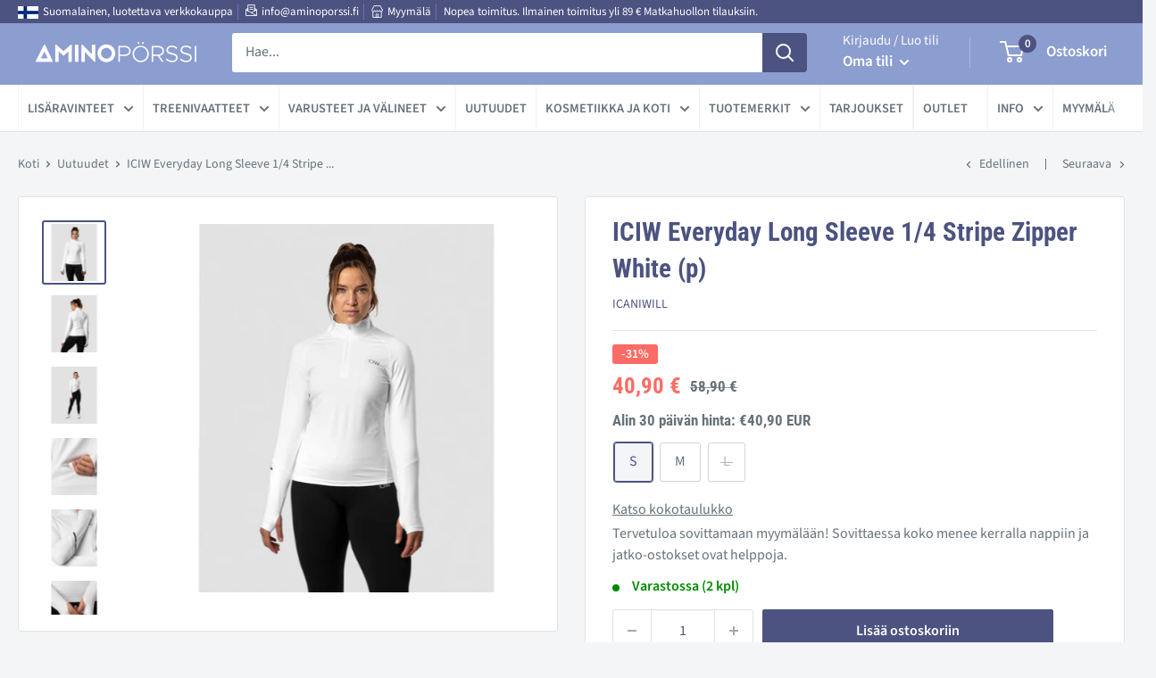

--- FILE ---
content_type: text/html; charset=utf-8
request_url: https://www.aminoporssi.fi/collections/uutuudet/products/everyday-long-sleeve-1-4-stripe-zipper-white
body_size: 94688
content:
<!doctype html>

<html class="no-js" lang="fi">
  <head>
    <script async src="//www.aminoporssi.fi/cdn/shop/t/12/assets/avada-cookiebar-gcm-integration.js?v=164625284968656519421758012522"></script>
    <!-- Google tag (gtag.js) -->
<script async src="https://www.googletagmanager.com/gtag/js?id=AW-1070597637"></script>
<script>
  window.dataLayer = window.dataLayer || [];
  function gtag(){dataLayer.push(arguments);}
  gtag('js', new Date());

  gtag('config', 'AW-1070597637');
</script>

    <meta charset="utf-8">
    <meta name="viewport" content="width=device-width, initial-scale=1.0, height=device-height, minimum-scale=1.0, maximum-scale=5.0">
    <meta name="theme-color" content="#4c5381"><title>Everyday Long Sleeve 1/4 Stripe Zipper WHITE | ICANIWILL
</title><meta name="description" content="ICANIWILL Everyday Long Sleeve 1/4 Stripe Zipper White on täydellinen pitkähihainen. Tilaa kotimaisesta Aminopörssistä. Nopea toimitus.">
      <link rel="canonical" href="https://www.aminoporssi.fi/products/everyday-long-sleeve-1-4-stripe-zipper-white" />
    
<link rel="shortcut icon" href="//www.aminoporssi.fi/cdn/shop/files/aminoporssi-favicon_96x96.png?v=1616139975" type="image/png"><link rel="preload" as="style" href="//www.aminoporssi.fi/cdn/shop/t/12/assets/theme.css?v=149171741146372727531762895619">
    <link rel="preload" as="script" href="//www.aminoporssi.fi/cdn/shop/t/12/assets/theme.min.js?v=164977014983380440891758012527">
    <link rel="preconnect" href="https://cdn.shopify.com">
    <link rel="preconnect" href="https://fonts.shopifycdn.com">
    <link rel="dns-prefetch" href="https://productreviews.shopifycdn.com">
    <link rel="dns-prefetch" href="https://ajax.googleapis.com">
    <link rel="dns-prefetch" href="https://maps.googleapis.com">
    <link rel="dns-prefetch" href="https://maps.gstatic.com">

    <meta property="og:type" content="product">
  <meta property="og:title" content="ICIW Everyday Long Sleeve 1/4 Stripe Zipper White (p)"><meta property="og:image" content="http://www.aminoporssi.fi/cdn/shop/products/EverydayLongSleeve14StripezipperWhite.png?v=1669565100">
    <meta property="og:image:secure_url" content="https://www.aminoporssi.fi/cdn/shop/products/EverydayLongSleeve14StripezipperWhite.png?v=1669565100">
    <meta property="og:image:width" content="1080">
    <meta property="og:image:height" content="1080"><meta property="product:price:amount" content="40,90">
  <meta property="product:price:currency" content="EUR"><meta property="og:description" content="ICANIWILL Everyday Long Sleeve 1/4 Stripe Zipper White on täydellinen pitkähihainen. Tilaa kotimaisesta Aminopörssistä. Nopea toimitus."><meta property="og:url" content="https://www.aminoporssi.fi/products/everyday-long-sleeve-1-4-stripe-zipper-white">
<meta property="og:site_name" content="Aminopörssi"><meta name="twitter:card" content="summary"><meta name="twitter:title" content="ICIW Everyday Long Sleeve 1/4 Stripe Zipper White (p)">
  <meta name="twitter:description" content="ICANIWILL Everyday Long Sleeve 1/4 Stripe Zipper White on käytännöllinen pitkähihainen treenipaita erinomaisilla yksityiskohdilla. 
Kaunis valkoinen on klassinen valinta. Poistuva malli, mitä ei saada enää. Uusi ICIW Define Seamless 1/4 Zip W White löytyy tästä. 
Tilaa viimeiset kappaleet halvalla. Ei vaihtoa / palautusta. Miellyttävämpää vetoketjupuseroa treeniä varten saa hakea! Valkoinen pitkähihainen treenipusero sopii kaikentyyppiseen treeniin.
Vetoketju helpottaa pukemista ja riisumista ja antaa jopa säätömahdollisuuden ilmanvaihtoon. Materiaali hengittää hyvin. ICIW heijastinlogo rinnassa.
Kuvan malli on 177 cm ja käyttää kokoa XS.

Hyvä hengittävyys
Puolivetoketju edessä
ICIW-heijastinlogo rinnassa
83 % polyesteriä, 17 % elastaania 

TEKNISET TIEDOTMateriaali: 83 % polyesteri, 17 % ElastaaniPesuohjeet: Pese enintään 40° asteessa. Älä käytä huuhteluainetta. Ei rumpukuivausta. Pese samanväristen kanssa.
Kokoelma: Everyday Collection
Valmistaja: ICANIWILL ">
  <meta name="twitter:image" content="https://www.aminoporssi.fi/cdn/shop/products/EverydayLongSleeve14StripezipperWhite_600x600_crop_center.png?v=1669565100">
    <link rel="preload" href="//www.aminoporssi.fi/cdn/fonts/roboto_condensed/robotocondensed_n7.0c73a613503672be244d2f29ab6ddd3fc3cc69ae.woff2" as="font" type="font/woff2" crossorigin>
<link rel="preload" href="//www.aminoporssi.fi/cdn/fonts/source_sans_pro/sourcesanspro_n4.50ae3e156aed9a794db7e94c4d00984c7b66616c.woff2" as="font" type="font/woff2" crossorigin>

<style>
  @font-face {
  font-family: "Roboto Condensed";
  font-weight: 700;
  font-style: normal;
  font-display: swap;
  src: url("//www.aminoporssi.fi/cdn/fonts/roboto_condensed/robotocondensed_n7.0c73a613503672be244d2f29ab6ddd3fc3cc69ae.woff2") format("woff2"),
       url("//www.aminoporssi.fi/cdn/fonts/roboto_condensed/robotocondensed_n7.ef6ece86ba55f49c27c4904a493c283a40f3a66e.woff") format("woff");
}

  @font-face {
  font-family: "Source Sans Pro";
  font-weight: 400;
  font-style: normal;
  font-display: swap;
  src: url("//www.aminoporssi.fi/cdn/fonts/source_sans_pro/sourcesanspro_n4.50ae3e156aed9a794db7e94c4d00984c7b66616c.woff2") format("woff2"),
       url("//www.aminoporssi.fi/cdn/fonts/source_sans_pro/sourcesanspro_n4.d1662e048bd96ae7123e46600ff9744c0d84502d.woff") format("woff");
}

@font-face {
  font-family: "Source Sans Pro";
  font-weight: 600;
  font-style: normal;
  font-display: swap;
  src: url("//www.aminoporssi.fi/cdn/fonts/source_sans_pro/sourcesanspro_n6.cdbfc001bf7647698fff34a09dc1c625e4008e01.woff2") format("woff2"),
       url("//www.aminoporssi.fi/cdn/fonts/source_sans_pro/sourcesanspro_n6.75b644b223b15254f28282d56f730f2224564c8d.woff") format("woff");
}

@font-face {
  font-family: "Roboto Condensed";
  font-weight: 700;
  font-style: italic;
  font-display: swap;
  src: url("//www.aminoporssi.fi/cdn/fonts/roboto_condensed/robotocondensed_i7.bed9f3a01efda68cdff8b63e6195c957a0da68cb.woff2") format("woff2"),
       url("//www.aminoporssi.fi/cdn/fonts/roboto_condensed/robotocondensed_i7.9ca5759a0bcf75a82b270218eab4c83ec254abf8.woff") format("woff");
}


  @font-face {
  font-family: "Source Sans Pro";
  font-weight: 700;
  font-style: normal;
  font-display: swap;
  src: url("//www.aminoporssi.fi/cdn/fonts/source_sans_pro/sourcesanspro_n7.41cbad1715ffa6489ec3aab1c16fda6d5bdf2235.woff2") format("woff2"),
       url("//www.aminoporssi.fi/cdn/fonts/source_sans_pro/sourcesanspro_n7.01173495588557d2be0eb2bb2ecdf8e4f01cf917.woff") format("woff");
}

  @font-face {
  font-family: "Source Sans Pro";
  font-weight: 400;
  font-style: italic;
  font-display: swap;
  src: url("//www.aminoporssi.fi/cdn/fonts/source_sans_pro/sourcesanspro_i4.130f29b9baa0095b80aea9236ca9ef6ab0069c67.woff2") format("woff2"),
       url("//www.aminoporssi.fi/cdn/fonts/source_sans_pro/sourcesanspro_i4.6146c8c8ae7b8853ccbbc8b859fcf805016ee743.woff") format("woff");
}

  @font-face {
  font-family: "Source Sans Pro";
  font-weight: 700;
  font-style: italic;
  font-display: swap;
  src: url("//www.aminoporssi.fi/cdn/fonts/source_sans_pro/sourcesanspro_i7.98bb15b3a23880a6e1d86ade6dbb197526ff768d.woff2") format("woff2"),
       url("//www.aminoporssi.fi/cdn/fonts/source_sans_pro/sourcesanspro_i7.6274cea5e22a575d33653322a4399caadffb1338.woff") format("woff");
}


  :root {
    --default-text-font-size : 15px;
    --base-text-font-size    : 16px;
    --heading-font-family    : "Roboto Condensed", sans-serif;
    --heading-font-weight    : 700;
    --heading-font-style     : normal;
    --text-font-family       : "Source Sans Pro", sans-serif;
    --text-font-weight       : 400;
    --text-font-style        : normal;
    --text-font-bolder-weight: 600;
    --text-link-decoration   : underline;

    --text-color               : #677279;
    --text-color-rgb           : 103, 114, 121;
    --heading-color            : #4c5381;
    --border-color             : #e1e3e4;
    --border-color-rgb         : 225, 227, 228;
    --form-border-color        : #d4d6d8;
    --accent-color             : #4c5381;
    --accent-color-rgb         : 76, 83, 129;
    --link-color               : #4c5381;
    --link-color-hover         : #303451;
    --background               : #f3f5f6;
    --secondary-background     : #ffffff;
    --secondary-background-rgb : 255, 255, 255;
    --accent-background        : rgba(76, 83, 129, 0.08);

    --input-background: #ffffff;

    --error-color       : #ff0000;
    --error-background  : rgba(255, 0, 0, 0.07);
    --success-color     : #00aa00;
    --success-background: rgba(0, 170, 0, 0.11);

    --primary-button-background      : #000000;
    --primary-button-background-rgb  : 0, 0, 0;
    --primary-button-text-color      : #ffffff;
    --secondary-button-background    : #4c5381;
    --secondary-button-background-rgb: 76, 83, 129;
    --secondary-button-text-color    : #ffffff;

    --header-background      : #8c9dd0;
    --header-text-color      : #ffffff;
    --header-light-text-color: #ffffff;
    --header-border-color    : rgba(255, 255, 255, 0.3);
    --header-accent-color    : #4c5381;

    --footer-background-color:    #8c9dd0;
    --footer-heading-text-color:  #ffffff;
    --footer-body-text-color:     #ffffff;
    --footer-body-text-color-rgb: 255, 255, 255;
    --footer-accent-color:        #4c5381;
    --footer-accent-color-rgb:    76, 83, 129;
    --footer-border:              none;
    
    --flickity-arrow-color: #abb1b4;--product-on-sale-accent           : #fa6c65;
    --product-on-sale-accent-rgb       : 250, 108, 101;
    --product-on-sale-color            : #000000;
    --product-in-stock-color           : #008a00;
    --product-low-stock-color          : #ee0000;
    --product-sold-out-color           : #8a9297;
    --product-custom-label-1-background: #008a00;
    --product-custom-label-1-color     : #ffffff;
    --product-custom-label-2-background: #00a500;
    --product-custom-label-2-color     : #ffffff;
    --product-review-star-color        : #ffbd00;

    --mobile-container-gutter : 20px;
    --desktop-container-gutter: 40px;
  }
</style>

<script>
  // IE11 does not have support for CSS variables, so we have to polyfill them
  if (!(((window || {}).CSS || {}).supports && window.CSS.supports('(--a: 0)'))) {
    const script = document.createElement('script');
    script.type = 'text/javascript';
    script.src = 'https://cdn.jsdelivr.net/npm/css-vars-ponyfill@2';
    script.onload = function() {
      cssVars({});
    };

    document.getElementsByTagName('head')[0].appendChild(script);
  }
</script>


    <script>window.performance && window.performance.mark && window.performance.mark('shopify.content_for_header.start');</script><meta name="google-site-verification" content="6vdXz2iBlslVVtzwi3rbp8HVp1s5evbsahiREO4Sq98">
<meta id="shopify-digital-wallet" name="shopify-digital-wallet" content="/53160247463/digital_wallets/dialog">
<link rel="alternate" type="application/json+oembed" href="https://www.aminoporssi.fi/products/everyday-long-sleeve-1-4-stripe-zipper-white.oembed">
<script async="async" src="/checkouts/internal/preloads.js?locale=fi-FI"></script>
<script id="shopify-features" type="application/json">{"accessToken":"5038667b705a56e47ef67c9d3919bc71","betas":["rich-media-storefront-analytics"],"domain":"www.aminoporssi.fi","predictiveSearch":true,"shopId":53160247463,"locale":"fi"}</script>
<script>var Shopify = Shopify || {};
Shopify.shop = "aminoporssi.myshopify.com";
Shopify.locale = "fi";
Shopify.currency = {"active":"EUR","rate":"1.0"};
Shopify.country = "FI";
Shopify.theme = {"name":"aminoporssi\/main","id":181317042499,"schema_name":"Warehouse","schema_version":"1.16.5","theme_store_id":null,"role":"main"};
Shopify.theme.handle = "null";
Shopify.theme.style = {"id":null,"handle":null};
Shopify.cdnHost = "www.aminoporssi.fi/cdn";
Shopify.routes = Shopify.routes || {};
Shopify.routes.root = "/";</script>
<script type="module">!function(o){(o.Shopify=o.Shopify||{}).modules=!0}(window);</script>
<script>!function(o){function n(){var o=[];function n(){o.push(Array.prototype.slice.apply(arguments))}return n.q=o,n}var t=o.Shopify=o.Shopify||{};t.loadFeatures=n(),t.autoloadFeatures=n()}(window);</script>
<script id="shop-js-analytics" type="application/json">{"pageType":"product"}</script>
<script defer="defer" async type="module" src="//www.aminoporssi.fi/cdn/shopifycloud/shop-js/modules/v2/client.init-shop-cart-sync_BaVYBPKc.fi.esm.js"></script>
<script defer="defer" async type="module" src="//www.aminoporssi.fi/cdn/shopifycloud/shop-js/modules/v2/chunk.common_CTbb0h5t.esm.js"></script>
<script defer="defer" async type="module" src="//www.aminoporssi.fi/cdn/shopifycloud/shop-js/modules/v2/chunk.modal_DUS8DR4E.esm.js"></script>
<script type="module">
  await import("//www.aminoporssi.fi/cdn/shopifycloud/shop-js/modules/v2/client.init-shop-cart-sync_BaVYBPKc.fi.esm.js");
await import("//www.aminoporssi.fi/cdn/shopifycloud/shop-js/modules/v2/chunk.common_CTbb0h5t.esm.js");
await import("//www.aminoporssi.fi/cdn/shopifycloud/shop-js/modules/v2/chunk.modal_DUS8DR4E.esm.js");

  window.Shopify.SignInWithShop?.initShopCartSync?.({"fedCMEnabled":true,"windoidEnabled":true});

</script>
<script>(function() {
  var isLoaded = false;
  function asyncLoad() {
    if (isLoaded) return;
    isLoaded = true;
    var urls = ["https:\/\/schemaplusfiles.s3.amazonaws.com\/loader.min.js?shop=aminoporssi.myshopify.com"];
    for (var i = 0; i < urls.length; i++) {
      var s = document.createElement('script');
      s.type = 'text/javascript';
      s.async = true;
      s.src = urls[i];
      var x = document.getElementsByTagName('script')[0];
      x.parentNode.insertBefore(s, x);
    }
  };
  if(window.attachEvent) {
    window.attachEvent('onload', asyncLoad);
  } else {
    window.addEventListener('load', asyncLoad, false);
  }
})();</script>
<script id="__st">var __st={"a":53160247463,"offset":7200,"reqid":"94b6f6d4-e8e5-4fc3-8345-d0be74536296-1769383867","pageurl":"www.aminoporssi.fi\/collections\/uutuudet\/products\/everyday-long-sleeve-1-4-stripe-zipper-white","u":"393d8d1b8b3f","p":"product","rtyp":"product","rid":7969095155965};</script>
<script>window.ShopifyPaypalV4VisibilityTracking = true;</script>
<script id="captcha-bootstrap">!function(){'use strict';const t='contact',e='account',n='new_comment',o=[[t,t],['blogs',n],['comments',n],[t,'customer']],c=[[e,'customer_login'],[e,'guest_login'],[e,'recover_customer_password'],[e,'create_customer']],r=t=>t.map((([t,e])=>`form[action*='/${t}']:not([data-nocaptcha='true']) input[name='form_type'][value='${e}']`)).join(','),a=t=>()=>t?[...document.querySelectorAll(t)].map((t=>t.form)):[];function s(){const t=[...o],e=r(t);return a(e)}const i='password',u='form_key',d=['recaptcha-v3-token','g-recaptcha-response','h-captcha-response',i],f=()=>{try{return window.sessionStorage}catch{return}},m='__shopify_v',_=t=>t.elements[u];function p(t,e,n=!1){try{const o=window.sessionStorage,c=JSON.parse(o.getItem(e)),{data:r}=function(t){const{data:e,action:n}=t;return t[m]||n?{data:e,action:n}:{data:t,action:n}}(c);for(const[e,n]of Object.entries(r))t.elements[e]&&(t.elements[e].value=n);n&&o.removeItem(e)}catch(o){console.error('form repopulation failed',{error:o})}}const l='form_type',E='cptcha';function T(t){t.dataset[E]=!0}const w=window,h=w.document,L='Shopify',v='ce_forms',y='captcha';let A=!1;((t,e)=>{const n=(g='f06e6c50-85a8-45c8-87d0-21a2b65856fe',I='https://cdn.shopify.com/shopifycloud/storefront-forms-hcaptcha/ce_storefront_forms_captcha_hcaptcha.v1.5.2.iife.js',D={infoText:'hCaptchan suojaama',privacyText:'Tietosuoja',termsText:'Ehdot'},(t,e,n)=>{const o=w[L][v],c=o.bindForm;if(c)return c(t,g,e,D).then(n);var r;o.q.push([[t,g,e,D],n]),r=I,A||(h.body.append(Object.assign(h.createElement('script'),{id:'captcha-provider',async:!0,src:r})),A=!0)});var g,I,D;w[L]=w[L]||{},w[L][v]=w[L][v]||{},w[L][v].q=[],w[L][y]=w[L][y]||{},w[L][y].protect=function(t,e){n(t,void 0,e),T(t)},Object.freeze(w[L][y]),function(t,e,n,w,h,L){const[v,y,A,g]=function(t,e,n){const i=e?o:[],u=t?c:[],d=[...i,...u],f=r(d),m=r(i),_=r(d.filter((([t,e])=>n.includes(e))));return[a(f),a(m),a(_),s()]}(w,h,L),I=t=>{const e=t.target;return e instanceof HTMLFormElement?e:e&&e.form},D=t=>v().includes(t);t.addEventListener('submit',(t=>{const e=I(t);if(!e)return;const n=D(e)&&!e.dataset.hcaptchaBound&&!e.dataset.recaptchaBound,o=_(e),c=g().includes(e)&&(!o||!o.value);(n||c)&&t.preventDefault(),c&&!n&&(function(t){try{if(!f())return;!function(t){const e=f();if(!e)return;const n=_(t);if(!n)return;const o=n.value;o&&e.removeItem(o)}(t);const e=Array.from(Array(32),(()=>Math.random().toString(36)[2])).join('');!function(t,e){_(t)||t.append(Object.assign(document.createElement('input'),{type:'hidden',name:u})),t.elements[u].value=e}(t,e),function(t,e){const n=f();if(!n)return;const o=[...t.querySelectorAll(`input[type='${i}']`)].map((({name:t})=>t)),c=[...d,...o],r={};for(const[a,s]of new FormData(t).entries())c.includes(a)||(r[a]=s);n.setItem(e,JSON.stringify({[m]:1,action:t.action,data:r}))}(t,e)}catch(e){console.error('failed to persist form',e)}}(e),e.submit())}));const S=(t,e)=>{t&&!t.dataset[E]&&(n(t,e.some((e=>e===t))),T(t))};for(const o of['focusin','change'])t.addEventListener(o,(t=>{const e=I(t);D(e)&&S(e,y())}));const B=e.get('form_key'),M=e.get(l),P=B&&M;t.addEventListener('DOMContentLoaded',(()=>{const t=y();if(P)for(const e of t)e.elements[l].value===M&&p(e,B);[...new Set([...A(),...v().filter((t=>'true'===t.dataset.shopifyCaptcha))])].forEach((e=>S(e,t)))}))}(h,new URLSearchParams(w.location.search),n,t,e,['guest_login'])})(!0,!1)}();</script>
<script integrity="sha256-4kQ18oKyAcykRKYeNunJcIwy7WH5gtpwJnB7kiuLZ1E=" data-source-attribution="shopify.loadfeatures" defer="defer" src="//www.aminoporssi.fi/cdn/shopifycloud/storefront/assets/storefront/load_feature-a0a9edcb.js" crossorigin="anonymous"></script>
<script data-source-attribution="shopify.dynamic_checkout.dynamic.init">var Shopify=Shopify||{};Shopify.PaymentButton=Shopify.PaymentButton||{isStorefrontPortableWallets:!0,init:function(){window.Shopify.PaymentButton.init=function(){};var t=document.createElement("script");t.src="https://www.aminoporssi.fi/cdn/shopifycloud/portable-wallets/latest/portable-wallets.fi.js",t.type="module",document.head.appendChild(t)}};
</script>
<script data-source-attribution="shopify.dynamic_checkout.buyer_consent">
  function portableWalletsHideBuyerConsent(e){var t=document.getElementById("shopify-buyer-consent"),n=document.getElementById("shopify-subscription-policy-button");t&&n&&(t.classList.add("hidden"),t.setAttribute("aria-hidden","true"),n.removeEventListener("click",e))}function portableWalletsShowBuyerConsent(e){var t=document.getElementById("shopify-buyer-consent"),n=document.getElementById("shopify-subscription-policy-button");t&&n&&(t.classList.remove("hidden"),t.removeAttribute("aria-hidden"),n.addEventListener("click",e))}window.Shopify?.PaymentButton&&(window.Shopify.PaymentButton.hideBuyerConsent=portableWalletsHideBuyerConsent,window.Shopify.PaymentButton.showBuyerConsent=portableWalletsShowBuyerConsent);
</script>
<script data-source-attribution="shopify.dynamic_checkout.cart.bootstrap">document.addEventListener("DOMContentLoaded",(function(){function t(){return document.querySelector("shopify-accelerated-checkout-cart, shopify-accelerated-checkout")}if(t())Shopify.PaymentButton.init();else{new MutationObserver((function(e,n){t()&&(Shopify.PaymentButton.init(),n.disconnect())})).observe(document.body,{childList:!0,subtree:!0})}}));
</script>
<script id='scb4127' type='text/javascript' async='' src='https://www.aminoporssi.fi/cdn/shopifycloud/privacy-banner/storefront-banner.js'></script>
<script>window.performance && window.performance.mark && window.performance.mark('shopify.content_for_header.end');</script>

    <link rel="stylesheet" href="//www.aminoporssi.fi/cdn/shop/t/12/assets/theme.css?v=149171741146372727531762895619">

    
  <script type="application/json">
  {
    "@context": "http://schema.org",
    "@type": "Product",
    "offers": [{
          "@type": "Offer",
          "name": "S",
          "availability":"https://schema.org/InStock",
          "price": 40.9,
          "priceCurrency": "EUR",
          "priceValidUntil": "2026-02-05","sku": "10159-002S","url": "/products/everyday-long-sleeve-1-4-stripe-zipper-white?variant=43612660498685"
        },
{
          "@type": "Offer",
          "name": "M",
          "availability":"https://schema.org/InStock",
          "price": 40.9,
          "priceCurrency": "EUR",
          "priceValidUntil": "2026-02-05","sku": "10159-002M","url": "/products/everyday-long-sleeve-1-4-stripe-zipper-white?variant=43612660531453"
        },
{
          "@type": "Offer",
          "name": "L",
          "availability":"https://schema.org/OutOfStock",
          "price": 40.9,
          "priceCurrency": "EUR",
          "priceValidUntil": "2026-02-05","sku": "10159-002L","url": "/products/everyday-long-sleeve-1-4-stripe-zipper-white?variant=43612660564221"
        }
],
      "gtin13": "7340145322401",
      "productId": "7340145322401",
    "brand": {
      "name": "ICANIWILL"
    },
    "name": "ICIW Everyday Long Sleeve 1\/4 Stripe Zipper White (p)",
    "description": "ICANIWILL Everyday Long Sleeve 1\/4 Stripe Zipper White on käytännöllinen pitkähihainen treenipaita erinomaisilla yksityiskohdilla. \nKaunis valkoinen on klassinen valinta. Poistuva malli, mitä ei saada enää. Uusi ICIW Define Seamless 1\/4 Zip W White löytyy tästä. \nTilaa viimeiset kappaleet halvalla. Ei vaihtoa \/ palautusta. Miellyttävämpää vetoketjupuseroa treeniä varten saa hakea! Valkoinen pitkähihainen treenipusero sopii kaikentyyppiseen treeniin.\nVetoketju helpottaa pukemista ja riisumista ja antaa jopa säätömahdollisuuden ilmanvaihtoon. Materiaali hengittää hyvin. ICIW heijastinlogo rinnassa.\nKuvan malli on 177 cm ja käyttää kokoa XS.\n\nHyvä hengittävyys\nPuolivetoketju edessä\nICIW-heijastinlogo rinnassa\n83 % polyesteriä, 17 % elastaania \n\nTEKNISET TIEDOTMateriaali: 83 % polyesteri, 17 % ElastaaniPesuohjeet: Pese enintään 40° asteessa. Älä käytä huuhteluainetta. Ei rumpukuivausta. Pese samanväristen kanssa.\nKokoelma: Everyday Collection\nValmistaja: ICANIWILL ",
    "category": "Naisten pitkähihaiset ja hupparit",
    "url": "/products/everyday-long-sleeve-1-4-stripe-zipper-white",
    "sku": "10159-002S",
    "image": {
      "@type": "ImageObject",
      "url": "https://www.aminoporssi.fi/cdn/shop/products/EverydayLongSleeve14StripezipperWhite_1024x.png?v=1669565100",
      "image": "https://www.aminoporssi.fi/cdn/shop/products/EverydayLongSleeve14StripezipperWhite_1024x.png?v=1669565100",
      "name": "Everyday Long Sleeve 1\/4 Stripe Zipper White-Naisten pitkähihaiset ja hupparit-ICANIWILL-XS-Aminopörssi",
      "width": "1024",
      "height": "1024"
    }
  }
  </script>



  <script type="application/json">
  {
    "@context": "http://schema.org",
    "@type": "BreadcrumbList",
  "itemListElement": [{
      "@type": "ListItem",
      "position": 1,
      "name": "Koti",
      "item": "https://www.aminoporssi.fi"
    },{
          "@type": "ListItem",
          "position": 2,
          "name": "Uutuudet",
          "item": "https://www.aminoporssi.fi/collections/uutuudet"
        }, {
          "@type": "ListItem",
          "position": 3,
          "name": "ICIW Everyday Long Sleeve 1\/4 Stripe Zipper White (p)",
          "item": "https://www.aminoporssi.fi/collections/uutuudet/products/everyday-long-sleeve-1-4-stripe-zipper-white"
        }]
  }
  </script>


    <script>
      // This allows to expose several variables to the global scope, to be used in scripts
      window.theme = {
        pageType: "product",
        cartCount: 0,
        moneyFormat: "{{amount_with_comma_separator}} €",
        moneyWithCurrencyFormat: "€{{amount_with_comma_separator}} EUR",
        showDiscount: true,
        discountMode: "percentage",
        searchMode: "product,article",
        searchUnavailableProducts: "last",
        cartType: "drawer"
      };

      window.routes = {
        rootUrl: "\/",
        rootUrlWithoutSlash: '',
        cartUrl: "\/cart",
        cartAddUrl: "\/cart\/add",
        cartChangeUrl: "\/cart\/change",
        searchUrl: "\/search",
        productRecommendationsUrl: "\/recommendations\/products"
      };

      window.languages = {
        productRegularPrice: "Normaali hinta",
        productSalePrice: "Alehinta",
        collectionOnSaleLabel: "-{{savings}}",
        productFormUnavailable: "Ei saatavilla",
        productFormAddToCart: "Lisää ostoskoriin",
        productFormSoldOut: "Tilapäisesti loppu",
        productAdded: "Tuote on lisätty ostoskoriisi",
        productAddedShort: "Lisätty!",
        shippingEstimatorNoResults: "Osoitteeseesi ei löydy toimitusvaihtoehtoa.",
        shippingEstimatorOneResult: "Osoitteeseesi löytyi yksi toimitusvaihtoehto:",
        shippingEstimatorMultipleResults: "Osoitteeseesi löytyi {{count}} toimitusvaihtoehtoa:",
        shippingEstimatorErrors: "Virhe:"
      };

      window.lazySizesConfig = {
        loadHidden: false,
        hFac: 0.8,
        expFactor: 3,
        customMedia: {
          '--phone': '(max-width: 640px)',
          '--tablet': '(min-width: 641px) and (max-width: 1023px)',
          '--lap': '(min-width: 1024px)'
        }
      };

      document.documentElement.className = document.documentElement.className.replace('no-js', 'js');
    </script><script src="//www.aminoporssi.fi/cdn/shop/t/12/assets/theme.min.js?v=164977014983380440891758012527" defer></script>
    <script src="//www.aminoporssi.fi/cdn/shop/t/12/assets/custom.js?v=90373254691674712701758012523" defer></script>
    
    <script src="//www.aminoporssi.fi/cdn/shop/t/12/assets/approosters.js?v=33005278996563564921758012521"></script><script>
        (function () {
          window.onpageshow = function() {
            // We force re-freshing the cart content onpageshow, as most browsers will serve a cache copy when hitting the
            // back button, which cause staled data
            document.documentElement.dispatchEvent(new CustomEvent('cart:refresh', {
              bubbles: true,
              detail: {scrollToTop: false}
            }));
          };
        })();
      </script><script async="true" type="text/javascript" src="https://s.kk-resources.com/leadtag.js" ></script>
    
<!-- LIS. 3.8.2021 start -->   
<!-- Global site tag (gtag.js) - Google Analytics -->
<script async src="https://www.googletagmanager.com/gtag/js?id=G-PC6BNFMDRM"></script>
<script>
  window.dataLayer = window.dataLayer || [];
  function gtag(){dataLayer.push(arguments);}
  gtag('js', new Date());

  gtag('config', 'G-PC6BNFMDRM');

</script>
<!-- LIS. 3.8.2021 end --> 
    
    <meta name="facebook-domain-verification" content="u2vaikglofh9cak0lrdj4j8ucvm1lm" />
    
<!-- Adform Tracking Code BEGIN -->
<script type="text/javascript">
    window._adftrack = Array.isArray(window._adftrack) ? window._adftrack : (window._adftrack ? [window._adftrack] : []);
    window._adftrack.push({
        HttpHost: 'track.adform.net',
        pm: 1799338
    });
    (function () { var s = document.createElement('script'); s.type = 'text/javascript'; s.async = true; s.src = 'https://s2.adform.net/banners/scripts/st/trackpoint-async.js'; var x = document.getElementsByTagName('script')[0]; x.parentNode.insertBefore(s, x); })();

</script>
<noscript>
    <p style="margin:0;padding:0;border:0;">
        <img src="https://track.adform.net/Serving/TrackPoint/?pm=1799338" width="1" height="1" alt="" />
    </p>
</noscript>
<!-- Adform Tracking Code END -->    
    
    
  <!-- BEGIN app block: shopify://apps/doc-404-broken-links-repair/blocks/404-fix-broken-links-widget/f4f2d416-cb00-4540-bda9-816d588bad3e --><script>
  const easy_template = 'product';
</script>
<!-- END app block --><!-- BEGIN app block: shopify://apps/boost-ai-search-filter/blocks/instant-search-app-embedded/7fc998ae-a150-4367-bab8-505d8a4503f7 --><script type="text/javascript">(function a(){!window.boostWidgetIntegration&&(window.boostWidgetIntegration={});const b=window.boostWidgetIntegration;!b.taeSettings&&(b.taeSettings={});const c=b.taeSettings;c.instantSearch={enabled:!0}})()</script><!-- END app block --><!-- BEGIN app block: shopify://apps/boost-ai-search-filter/blocks/boost-sd-ssr/7fc998ae-a150-4367-bab8-505d8a4503f7 --><script type="text/javascript">"use strict";(()=>{function mergeDeepMutate(target,...sources){if(!target)return target;if(sources.length===0)return target;const isObject=obj=>!!obj&&typeof obj==="object";const isPlainObject=obj=>{if(!isObject(obj))return false;const proto=Object.getPrototypeOf(obj);return proto===Object.prototype||proto===null};for(const source of sources){if(!source)continue;for(const key in source){const sourceValue=source[key];if(!(key in target)){target[key]=sourceValue;continue}const targetValue=target[key];if(Array.isArray(targetValue)&&Array.isArray(sourceValue)){target[key]=targetValue.concat(...sourceValue)}else if(isPlainObject(targetValue)&&isPlainObject(sourceValue)){target[key]=mergeDeepMutate(targetValue,sourceValue)}else{target[key]=sourceValue}}}return target}var Application=class{constructor(config,dataObjects){this.modules=[];this.cachedModulesByConstructor=new Map;this.status="created";this.cachedEventListeners={};this.registryBlockListeners=[];this.readyListeners=[];this.mode="production";this.logLevel=1;this.blocks={};const boostWidgetIntegration=window.boostWidgetIntegration;this.config=config||{logLevel:boostWidgetIntegration?.config?.logLevel,env:"production"};this.logLevel=this.config.logLevel??(this.mode==="production"?2:this.logLevel);if(this.config.logLevel==null){this.config.logLevel=this.logLevel}this.dataObjects=dataObjects||{};this.logger={debug:(...args)=>{if(this.logLevel<=0){console.debug("Boost > [DEBUG] ",...args)}},info:(...args)=>{if(this.logLevel<=1){console.info("Boost > [INFO] ",...args)}},warn:(...args)=>{if(this.logLevel<=2){console.warn("Boost > [WARN] ",...args)}},error:(...args)=>{if(this.logLevel<=3){console.error("Boost > [ERROR] ",...args)}}}}bootstrap(){if(this.status==="bootstrapped"){this.logger.warn("Application already bootstrapped");return}if(this.status==="started"){this.logger.warn("Application already started");return}this.loadModuleEventListeners();this.dispatchLifecycleEvent({name:"onBeforeAppBootstrap",payload:null});if(this.config?.customization?.app?.onBootstrap){this.config.customization.app.onBootstrap(this)}this.extendAppConfigFromModules();this.extendAppConfigFromGlobalVariables();this.initializeDataObjects();this.assignGlobalVariables();this.status="bootstrapped";this.dispatchLifecycleEvent({name:"onAppBootstrap",payload:null})}async initModules(){await Promise.all(this.modules.map(async module=>{if(!module.shouldInit()){this.logger.info("Module not initialized",module.constructor.name,"shouldInit returned false");return}module.onBeforeModuleInit?.();this.dispatchLifecycleEvent({name:"onBeforeModuleInit",payload:{module}});this.logger.info(`Initializing ${module.constructor.name} module`);try{await module.init();this.dispatchLifecycleEvent({name:"onModuleInit",payload:{module}})}catch(error){this.logger.error(`Error initializing module ${module.constructor.name}:`,error);this.dispatchLifecycleEvent({name:"onModuleError",payload:{module,error:error instanceof Error?error:new Error(String(error))}})}}))}getModule(constructor){const module=this.cachedModulesByConstructor.get(constructor);if(module&&!module.shouldInit()){return void 0}return module}getModuleByName(name){const module=this.modules.find(mod=>{const ModuleClass=mod.constructor;return ModuleClass.moduleName===name});if(module&&!module.shouldInit()){return void 0}return module}registerBlock(block){if(!block.id){this.logger.error("Block id is required");return}const blockId=block.id;if(this.blocks[blockId]){this.logger.error(`Block with id ${blockId} already exists`);return}this.blocks[blockId]=block;if(window.boostWidgetIntegration.blocks){window.boostWidgetIntegration.blocks[blockId]=block}this.dispatchLifecycleEvent({name:"onRegisterBlock",payload:{block}});this.registryBlockListeners.forEach(listener=>{try{listener(block)}catch(error){this.logger.error("Error in registry block listener:",error)}})}addRegistryBlockListener(listener){this.registryBlockListeners.push(listener);Object.values(this.blocks).forEach(block=>{try{listener(block)}catch(error){this.logger.error("Error in registry block listener for existing block:",error)}})}removeRegistryBlockListener(listener){const index=this.registryBlockListeners.indexOf(listener);if(index>-1){this.registryBlockListeners.splice(index,1)}}onReady(handler){if(this.status==="started"){try{handler()}catch(error){this.logger.error("Error in ready handler:",error)}}else{this.readyListeners.push(handler)}}assignGlobalVariables(){if(!window.boostWidgetIntegration){window.boostWidgetIntegration={}}Object.assign(window.boostWidgetIntegration,{TAEApp:this,config:this.config,dataObjects:this.dataObjects,blocks:this.blocks})}async start(){this.logger.info("Application starting");this.bootstrap();this.dispatchLifecycleEvent({name:"onBeforeAppStart",payload:null});await this.initModules();this.status="started";this.dispatchLifecycleEvent({name:"onAppStart",payload:null});this.readyListeners.forEach(listener=>{try{listener()}catch(error){this.logger.error("Error in ready listener:",error)}});if(this.config?.customization?.app?.onStart){this.config.customization.app.onStart(this)}}destroy(){if(this.status!=="started"){this.logger.warn("Application not started yet");return}this.modules.forEach(module=>{this.dispatchLifecycleEvent({name:"onModuleDestroy",payload:{module}});module.destroy()});this.modules=[];this.resetBlocks();this.status="destroyed";this.dispatchLifecycleEvent({name:"onAppDestroy",payload:null})}setLogLevel(level){this.logLevel=level;this.updateConfig({logLevel:level})}loadModule(ModuleConstructor){if(!ModuleConstructor){return this}const app=this;const moduleInstance=new ModuleConstructor(app);if(app.cachedModulesByConstructor.has(ModuleConstructor)){this.logger.warn(`Module ${ModuleConstructor.name} already loaded`);return app}this.modules.push(moduleInstance);this.cachedModulesByConstructor.set(ModuleConstructor,moduleInstance);this.logger.info(`Module ${ModuleConstructor.name} already loaded`);return app}updateConfig(newConfig){if(typeof newConfig==="function"){this.config=newConfig(this.config)}else{mergeDeepMutate(this.config,newConfig)}return this.config}dispatchLifecycleEvent(event){switch(event.name){case"onBeforeAppBootstrap":this.triggerEvent("onBeforeAppBootstrap",event);break;case"onAppBootstrap":this.logger.info("Application bootstrapped");this.triggerEvent("onAppBootstrap",event);break;case"onBeforeModuleInit":this.triggerEvent("onBeforeModuleInit",event);break;case"onModuleInit":this.logger.info(`Module ${event.payload.module.constructor.name} initialized`);this.triggerEvent("onModuleInit",event);break;case"onModuleDestroy":this.logger.info(`Module ${event.payload.module.constructor.name} destroyed`);this.triggerEvent("onModuleDestroy",event);break;case"onBeforeAppStart":this.triggerEvent("onBeforeAppStart",event);break;case"onAppStart":this.logger.info("Application started");this.triggerEvent("onAppStart",event);break;case"onAppDestroy":this.logger.info("Application destroyed");this.triggerEvent("onAppDestroy",event);break;case"onAppError":this.logger.error("Application error",event.payload.error);this.triggerEvent("onAppError",event);break;case"onModuleError":this.logger.error("Module error",event.payload.module.constructor.name,event.payload.error);this.triggerEvent("onModuleError",event);break;case"onRegisterBlock":this.logger.info(`Block registered with id: ${event.payload.block.id}`);this.triggerEvent("onRegisterBlock",event);break;default:this.logger.warn("Unknown lifecycle event",event);break}}triggerEvent(eventName,event){const eventListeners=this.cachedEventListeners[eventName];if(eventListeners){eventListeners.forEach(listener=>{try{if(eventName==="onRegisterBlock"&&event.payload&&"block"in event.payload){listener(event.payload.block)}else{listener(event)}}catch(error){this.logger.error(`Error in event listener for ${eventName}:`,error,"Event data:",event)}})}}extendAppConfigFromModules(){this.modules.forEach(module=>{const extendAppConfig=module.extendAppConfig;if(extendAppConfig){mergeDeepMutate(this.config,extendAppConfig)}})}extendAppConfigFromGlobalVariables(){const initializedGlobalConfig=window.boostWidgetIntegration?.config;if(initializedGlobalConfig){mergeDeepMutate(this.config,initializedGlobalConfig)}}initializeDataObjects(){this.modules.forEach(module=>{const dataObject=module.dataObject;if(dataObject){mergeDeepMutate(this.dataObjects,dataObject)}})}resetBlocks(){this.logger.info("Resetting all blocks");this.blocks={}}loadModuleEventListeners(){this.cachedEventListeners={};const eventNames=["onBeforeAppBootstrap","onAppBootstrap","onModuleInit","onModuleDestroy","onBeforeAppStart","onAppStart","onAppDestroy","onAppError","onModuleError","onRegisterBlock"];this.modules.forEach(module=>{eventNames.forEach(eventName=>{const eventListener=(...args)=>{if(this.status==="bootstrapped"||this.status==="started"){if(!module.shouldInit())return}return module[eventName]?.(...args)};if(typeof eventListener==="function"){if(!this.cachedEventListeners[eventName]){this.cachedEventListeners[eventName]=[]}if(eventName==="onRegisterBlock"){this.cachedEventListeners[eventName]?.push((block=>{eventListener.call(module,block)}))}else{this.cachedEventListeners[eventName]?.push(eventListener.bind(module))}}})})}};var Module=class{constructor(app){this.app=app}shouldInit(){return true}destroy(){}init(){}get extendAppConfig(){return{}}get dataObject(){return{}}};var BoostTAEAppModule=class extends Module{constructor(){super(...arguments);this.boostTAEApp=null}get TAEApp(){const boostTAE=getBoostTAE();if(!boostTAE){throw new Error("Boost TAE is not initialized")}this.boostTAEApp=boostTAE;return this.boostTAEApp}get TAEAppConfig(){return this.TAEApp.config}get TAEAppDataObjects(){return this.TAEApp.dataObjects}};var AdditionalElement=class extends BoostTAEAppModule{get extendAppConfig(){return {additionalElementSettings:Object.assign(
        {
          
            default_sort_order: {"search":"","all":""},
          
        }, {"customSortingList":"best-selling|relevance|manual|title-ascending|title-descending|price-ascending|price-descending|created-ascending|created-descending","enableCollectionSearch":false})};}};AdditionalElement.moduleName="AdditionalElement";function getShortenToFullParamMap(){const shortenUrlParamList=getBoostTAE().config?.filterSettings?.shortenUrlParamList;const map={};if(!Array.isArray(shortenUrlParamList)){return map}shortenUrlParamList.forEach(item=>{if(typeof item!=="string")return;const idx=item.lastIndexOf(":");if(idx===-1)return;const full=item.slice(0,idx).trim();const short=item.slice(idx+1).trim();if(full.length>0&&short.length>0){map[short]=full}});return map}function generateUUID(){return "xxxxxxxx-xxxx-xxxx-xxxx-xxxxxxxxxxxx".replace(/[x]/g,function(){const r=Math.random()*16|0;return r.toString(16)});}function getQueryParamByKey(key){const urlParams=new URLSearchParams(window.location.search);return urlParams.get(key)}function convertValueRequestStockStatus(v){if(typeof v==="string"){if(v==="out-of-stock")return false;return true}if(Array.isArray(v)){return v.map(_v=>{if(_v==="out-of-stock"){return false}return true})}return false}function isMobileWidth(){return window.innerWidth<576}function isTabletPortraitMaxWidth(){return window.innerWidth<991}function detectDeviceByWidth(){let result="";if(isMobileWidth()){result+="mobile|"}else{result=result.replace("mobile|","")}if(isTabletPortraitMaxWidth()){result+="tablet_portrait_max"}else{result=result.replace("tablet_portrait_max","")}return result}function getSortBy(){const{generalSettings:{collection_id=0,page="collection",default_sort_by:defaultSortBy}={},additionalElementSettings:{default_sort_order:defaultSortOrder={},customSortingList}={}}=getBoostTAE().config;const defaultSortingList=["relevance","best-selling","manual","title-ascending","title-descending","price-ascending","price-descending","created-ascending","created-descending"];const sortQueryKey=getQueryParamByKey("sort");const sortingList=customSortingList?customSortingList.split("|"):defaultSortingList;if(sortQueryKey&&sortingList.includes(sortQueryKey))return sortQueryKey;const searchPage=page==="search";const collectionPage=page==="collection";if(searchPage)sortingList.splice(sortingList.indexOf("manual"),1);const{all,search}=defaultSortOrder;if(collectionPage){if(collection_id in defaultSortOrder){return defaultSortOrder[collection_id]}else if(all){return all}else if(defaultSortBy){return defaultSortBy}}else if(searchPage){return search||"relevance"}return""}var addParamsLocale=(params={})=>{params.return_all_currency_fields=false;return{...params,currency_rate:window.Shopify?.currency?.rate,currency:window.Shopify?.currency?.active,country:window.Shopify?.country}};var getLocalStorage=key=>{try{const value=localStorage.getItem(key);if(value)return JSON.parse(value);return null}catch{return null}};var setLocalStorage=(key,value)=>{try{localStorage.setItem(key,JSON.stringify(value))}catch(error){getBoostTAE().logger.error("Error setLocalStorage",error)}};var removeLocalStorage=key=>{try{localStorage.removeItem(key)}catch(error){getBoostTAE().logger.error("Error removeLocalStorage",error)}};function roundToNearest50(num){const remainder=num%50;if(remainder>25){return num+(50-remainder)}else{return num-remainder}}function lazyLoadImages(dom){if(!dom)return;const lazyImages=dom.querySelectorAll(".boost-sd__product-image-img[loading='lazy']");lazyImages.forEach(function(img){inViewPortHandler(img.parentElement,element=>{const imgElement=element.querySelector(".boost-sd__product-image-img[loading='lazy']");if(imgElement){imgElement.removeAttribute("loading")}})})}function inViewPortHandler(elements,callback){const observer=new IntersectionObserver(function intersectionObserverCallback(entries,observer2){entries.forEach(function(entry){if(entry.isIntersecting){callback(entry.target);observer2.unobserve(entry.target)}})});if(Array.isArray(elements)){elements.forEach(element=>observer.observe(element))}else{observer.observe(elements)}}var isBadUrl=url=>{try{if(!url){const searchString2=getWindowLocation().search;if(!searchString2||searchString2.length<=1){return false}return checkSearchStringForXSS(searchString2)}if(typeof url==="string"){const questionMarkIndex=url.indexOf("?");const searchString2=questionMarkIndex>=0?url.substring(questionMarkIndex):"";if(!searchString2||searchString2.length<=1){return false}return checkSearchStringForXSS(searchString2)}const searchString=url.search;if(!searchString||searchString.length<=1){return false}return checkSearchStringForXSS(searchString)}catch{return true}};var checkSearchStringForXSS=searchString=>{const urlParams=decodeURIComponent(searchString).split("&");for(let i=0;i<urlParams.length;i++){if(isBadSearchTerm(urlParams[i])){return true}}return false};var getWindowLocation=()=>{const href=window.location.href;const escapedHref=href.replace(/%3C/g,"&lt;").replace(/%3E/g,"&gt;");const rebuildHrefArr=[];for(let i=0;i<escapedHref.length;i++){rebuildHrefArr.push(escapedHref.charAt(i))}const rebuildHref=rebuildHrefArr.join("").split("&lt;").join("%3C").split("&gt;").join("%3E");let rebuildSearch="";const hrefWithoutHash=rebuildHref.replace(/#.*$/,"");if(hrefWithoutHash.split("?").length>1){rebuildSearch=hrefWithoutHash.split("?")[1];if(rebuildSearch.length>0){rebuildSearch="?"+rebuildSearch}}return{pathname:window.location.pathname,href:rebuildHref,search:rebuildSearch}};var isBadSearchTerm=term=>{if(typeof term=="string"){term=term.toLowerCase();const domEvents=["img src","script","alert","onabort","popstate","afterprint","beforeprint","beforeunload","blur","canplay","canplaythrough","change","click","contextmenu","copy","cut","dblclick","drag","dragend","dragenter","dragleave","dragover","dragstart","drop","durationchange","ended","error","focus","focusin","focusout","fullscreenchange","fullscreenerror","hashchange","input","invalid","keydown","keypress","keyup","load","loadeddata","loadedmetadata","loadstart","mousedown","mouseenter","mouseleave","mousemove","mouseover","mouseout","mouseout","mouseup","offline","online","pagehide","pageshow","paste","pause","play","playing","progress","ratechange","resize","reset","scroll","search","seeked","seeking","select","show","stalled","submit","suspend","timeupdate","toggle","touchcancel","touchend","touchmove","touchstart","unload","volumechange","waiting","wheel"];const potentialEventRegex=new RegExp(domEvents.join("=|on"));const countOpenTag=(term.match(/</g)||[]).length;const countCloseTag=(term.match(/>/g)||[]).length;const isAlert=(term.match(/alert\(/g)||[]).length;const isConsoleLog=(term.match(/console\.log\(/g)||[]).length;const isExecCommand=(term.match(/execCommand/g)||[]).length;const isCookie=(term.match(/document\.cookie/g)||[]).length;const isJavascript=(term.match(/j.*a.*v.*a.*s.*c.*r.*i.*p.*t/g)||[]).length;const isPotentialEvent=potentialEventRegex.test(term);if(countOpenTag>0&&countCloseTag>0||countOpenTag>1||countCloseTag>1||isAlert||isConsoleLog||isExecCommand||isCookie||isJavascript||isPotentialEvent){return true}}return false};var isCollectionPage=()=>{return getBoostTAE().config.generalSettings?.page==="collection"};var isSearchPage=()=>{return getBoostTAE().config.generalSettings?.page==="search"};var isCartPage=()=>{return getBoostTAE().config.generalSettings?.page==="cart"};var isProductPage=()=>{return getBoostTAE().config.generalSettings?.page==="product"};var isHomePage=()=>{return getBoostTAE().config.generalSettings?.page==="index"};var isVendorPage=()=>{return window.location.pathname.indexOf("/collections/vendors")>-1};var getCurrentPage=()=>{let currentPage="";switch(true){case isCollectionPage():currentPage="collection_page";break;case isSearchPage():currentPage="search_page";break;case isProductPage():currentPage="product_page";break;case isCartPage():currentPage="cart_page";break;case isHomePage():currentPage="home_page";break;default:break}return currentPage};var checkExistFilterOptionParam=()=>{const queryParams=new URLSearchParams(window.location.search);const shortenToFullMap=getShortenToFullParamMap();const hasShortenMap=Object.keys(shortenToFullMap).length>0;for(const[key]of queryParams.entries()){if(key.indexOf("pf_")>-1){return true}if(hasShortenMap&&shortenToFullMap[key]){return true}}return false};function getCustomerId(){return window?.__st?.cid||window?.meta?.page?.customerId||window?.ShopifyAnalytics?.meta?.page?.customerId||window?.ShopifyAnalytics?.lib?.user?.()?.traits()?.uniqToken}function isShopifyTypePage(){return window.location.pathname.indexOf("/collections/types")>-1}var _Analytics=class _Analytics extends BoostTAEAppModule{saveRequestId(type,request_id,bundles=[]){const requestIds=getLocalStorage(_Analytics.STORAGE_KEY_PRE_REQUEST_IDS)||{};requestIds[type]=request_id;if(Array.isArray(bundles)){bundles?.forEach(bundle=>{let placement="";switch(type){case"search":placement=_Analytics.KEY_PLACEMENT_BY_TYPE.search_page;break;case"suggest":placement=_Analytics.KEY_PLACEMENT_BY_TYPE.search_page;break;case"product_page_bundle":placement=_Analytics.KEY_PLACEMENT_BY_TYPE.product_page;break;default:break}requestIds[`${bundle.widgetId||""}_${placement}`]=request_id})}setLocalStorage(_Analytics.STORAGE_KEY_PRE_REQUEST_IDS,requestIds)}savePreAction(type){setLocalStorage(_Analytics.STORAGE_KEY_PRE_ACTION,type)}};_Analytics.moduleName="Analytics";_Analytics.STORAGE_KEY_PRE_REQUEST_IDS="boostSdPreRequestIds";_Analytics.STORAGE_KEY_PRE_ACTION="boostSdPreAction";_Analytics.KEY_PLACEMENT_BY_TYPE={product_page:"product_page",search_page:"search_page",instant_search:"instant_search"};var Analytics=_Analytics;var AppSettings=class extends BoostTAEAppModule{get extendAppConfig(){return {cdn:"https://cdn.boostcommerce.io",bundleUrl:"https://services.mybcapps.com/bc-sf-filter/bundles",productUrl:"https://services.mybcapps.com/bc-sf-filter/products",subscriptionUrl:"https://services.mybcapps.com/bc-sf-filter/subscribe-b2s",taeSettings:window.boostWidgetIntegration?.taeSettings||{instantSearch:{enabled:false}},generalSettings:Object.assign(
  {preview_mode:false,preview_path:"",page:"product",custom_js_asset_url:"",custom_css_asset_url:"",collection_id: 267094950055,collection_handle:"uutuudet",collection_product_count: 4474,...
            {
              
              
                product_id: 7969095155965,
              
            },collection_tags: null,current_tags: null,default_sort_by:"created-descending",swatch_extension:"png",no_image_url:"https://cdn.shopify.com/extensions/019be4f8-6aac-7bf7-8583-c85851eaaabd/boost-fe-204/assets/boost-pfs-no-image.jpg",search_term:"",template:"product",currencies:["EUR"],current_currency:"EUR",published_locales:{...
                {"fi":true}
              },current_locale:"fi"},
  {"addCollectionToProductUrl":false}
),translation:{},...
        {
          
          
          
            translation: {"refineDesktop":"Suodata","refine":"Suodata","refineMobile":"Suodata","refineMobileCollapse":"Piilota suodatin","clear":"Poista","clearAll":"Tyhjennä","viewMore":"Katso lisää","viewLess":"Näytä vähemmän","apply":"Käytä","applyAll":"Käytä kaikkia","close":"Sulje","back":"Takaisin","showLimit":"Näytä","collectionAll":"Kaikki","under":"Alle","above":"Yli","ratingStar":"Tähti","ratingStars":"Tähdet","ratingUp":"Alkaen","showResult":"Näytä tulos","searchOptions":"Hakuvaihtoehdot","inCollectionSearch":"Search for products in this collection","loadPreviousPage":"Lataa edellinen sivu","loadMore":"Lataa enemmän {{ amountProduct }} tuotteita","loadMoreTotal":"{{ from }} - {{ to }} tuotteet","viewAs":"Näytä","listView":"Listanäkymä","gridView":"Ruudukonäkymä","gridViewColumns":"Ruudukonäkymä {{count}} -sarakkeet","search":{"generalTitle":"Yleinen nimi (kun ei hakutermiä)","resultHeader":"Hakutulokset haulle \"{{ terms }}\"","resultNumber":"Näytetään {{ count }} tulokset \"{{ terms }}\"","seeAllProducts":"Katso kaikki tuotteet","resultEmpty":"Anteeksi, mikään ei vastaa \"{{ terms }}\". Tutustu muihin myymälässämme.","resultEmptyWithSuggestion":"Anteeksi, mikään ei vastaa \"{{ terms }}\". Tutustu näihin kohteisiin?","searchTotalResult":"Näytetään {{ count }} tulos","searchTotalResults":"Näytetään {{ count }} tulokset","searchPanelProduct":"Tuotteet","searchPanelCollection":"Kokoelmat","searchPanelPage":"Blogit ja sivut","searchTipsTitle":"Hakuvinkit","searchTipsContent":"Tarkista oikeinkirjoitus kaksinkertaisesti.","noSearchResultSearchTermLabel":"Suosittuja hakuja","noSearchResultProductsLabel":"Suosittuja tuotteita","searchBoxOnclickRecentSearchLabel":"Viimeaikaiset haut","searchBoxOnclickSearchTermLabel":"Suosittuja hakuja","searchBoxOnclickProductsLabel":"Suosittuja tuotteita"},"suggestion":{"viewAll":"Näytä kaikki {{ count }} tuotteet","didYouMean":"Tarkoititko: {{ terms }}?","searchBoxPlaceholder":"Hae","suggestQuery":"Näytä {{ count }} tulokset {{ terms }}","instantSearchSuggestionsLabel":"Suositut ehdotukset","instantSearchCollectionsLabel":"Kokoelmat","instantSearchProductsLabel":"Tuotteet","instantSearchPagesLabel":"Sivut","searchBoxOnclickRecentSearchLabel":"Viimeaikaiset haut","searchBoxOnclickSearchTermLabel":"Suosittuja hakuja","searchBoxOnclickProductsLabel":"Suosittuja tuotteita","noSearchResultSearchTermLabel":"Suosittuja hakuja","noSearchResultProductsLabel":"Suosittuja tuotteita"},"error":{"noFilterResult":"Valitettavasti mitään tuotteita ei sovi valintaan","noSearchResult":"Valitettavasti mitään tuotteita ei sovi avainsanaan","noProducts":"Tässä kokoelmassa ei löydy tuotteita","noSuggestionResult":"Anteeksi, mitään ei löytynyt \"{{ terms }}\".","noSuggestionProducts":"Anteeksi, mitään ei löytynyt \"{{ terms }}\"."},"recommendation":{"cartpage-181607":"Still interested in this?","cartpage-743650":"Similar Products","productpage-313672":"Recently viewed","productpage-313648":"Frequently Bought Together","collectionpage-435374":"Just dropped","collectionpage-335543":"Most Popular Products","homepage-517543":"Just dropped","homepage-148655":"Best Sellers"},"productItem":{"qvBtnLabel":"Katsaus","atcAvailableLabel":"Lisää ostoskoriin","soldoutLabel":"Loppuunmyyty","productItemSale":"Ale","productItemSoldOut":"Tilapäisesti loppu","viewProductBtnLabel":"Katsella tuotetta","atcSelectOptionsLabel":"Tuotesivulle","amount":"Ei mitään","savingAmount":"-{{saleAmount}}","swatchButtonText1":"+{{count}}","swatchButtonText2":"+{{count}}","swatchButtonText3":"+{{count}}","inventoryInStock":"Varastossa","inventoryLowStock":"Vain {{count}} vasen!","inventorySoldOut":"Tilapäisesti loppu","atcAddingToCartBtnLabel":"Lisätään...","atcAddedToCartBtnLabel":"Lisätty!","atcFailedToCartBtnLabel":"Epäonnistui!"},"quickView":{"qvQuantity":"Määrä","qvViewFullDetails":"Katso yksityiskohdat","buyItNowBtnLabel":"Osta","qvQuantityError":"Syötä määrä"},"cart":{"atcMiniCartSubtotalLabel":"Välisumma","atcMiniCartEmptyCartLabel":"Ostoskorisi on tyhjä","atcMiniCartCountItemLabel":"Kohde","atcMiniCartCountItemLabelPlural":"Kohdetta","atcMiniCartShopingCartLabel":"Ostoskori","atcMiniCartViewCartLabel":"Ostoskoriin","atcMiniCartCheckoutLabel":"Kassalle"},"recentlyViewed":{"recentProductHeading":"Äskettäin tarkasteltuja tuotteita"},"mostPopular":{"popularProductsHeading":"Suositut tuotteet"},"perpage":{"productCountPerPage":"Näyttö: {{count}} sivua kohden"},"productCount":{"textDescriptionCollectionHeader":"{{count}} tuote","textDescriptionCollectionHeaderPlural":"{{count}} tuotteet","textDescriptionToolbar":"{{count}} tuote","textDescriptionToolbarPlural":"{{count}} tuotteet","textDescriptionPagination":"{{from}} - {{to}} {{total}} -tuotteesta","textDescriptionPaginationPlural":"{{from}} - {{to}} {{total}} tuotteet"},"pagination":{"loadPreviousText":"Lataa edellinen sivu","loadPreviousInfiniteText":"Lataa edellinen sivu","loadMoreText":"Lataa lisää","prevText":"Edellinen","nextText":"Seuraava"},"sortingList":{"sorting":"Järjestys","best-selling":"Suosituin","relevance":"Osuvin","manual":"Manuaalinen","title-ascending":"A-Ö","title-descending":"Ö-A","price-ascending":"Edullisin","price-descending":"Korkein hinta","created-ascending":"Vanhin","created-descending":"Uusin"},"collectionHeader":{"collectionAllProduct":"Tuotteet"},"breadcrumb":{"home":"Etusivu","collections":"Kokoelmat","pagination":"Sivu {{ page }}/{{totalPages}}","toFrontPage":"Takaisin etusivulle"},"sliderProduct":{"prevButton":"Edellinen","nextButton":"Seuraava"},"filterOptions":{"filterOption|aCMO9ptFTp|pf_v_vendor":"Vendor","filterOption|aCMO9ptFTp|pf_pt_product_type":"Product Type","filterOption|aCMO9ptFTp|pf_p_price":"Price","filterOption|qQbBxQbP2J|pf_v_valmistaja":"Valmistaja","filterOption|qQbBxQbP2J|pf_pt_tuotetyyppi":"Tuotetyyppi"},"predictiveBundle":{}},
          
        }
      };}};AppSettings.moduleName="AppSettings";var AssetFilesLoader=class extends BoostTAEAppModule{constructor(){super(...arguments);this.cacheVersionString=Date.now().toString()}onAppStart(){this.loadAssetFiles();this.assetLoadingPromise("themeCSS").then(()=>{this.TAEApp.updateConfig({themeCssLoaded:true})});this.assetLoadingPromise("settingsCSS").then(()=>{this.TAEApp.updateConfig({settingsCSSLoaded:true})})}loadAssetFiles(){this.loadThemeCSS();this.loadSettingsCSS();this.loadMainScript();this.loadRTLCSS();this.loadCustomizedCSSAndScript()}loadCustomizedCSSAndScript(){const{assetFilesLoader,templateMetadata}=this.TAEAppConfig;const themeCSSLinkElement=assetFilesLoader.themeCSS.element;const settingCSSLinkElement=assetFilesLoader.settingsCSS.element;const loadResources=()=>{if(this.TAEAppConfig.assetFilesLoader.themeCSS.status!=="loaded"||this.TAEAppConfig.assetFilesLoader.settingsCSS.status!=="loaded")return;if(templateMetadata?.customizeCssUrl){this.loadCSSFile("customizedCSS")}if(templateMetadata?.customizeJsUrl){this.loadScript("customizedScript")}};themeCSSLinkElement?.addEventListener("load",loadResources);settingCSSLinkElement?.addEventListener("load",loadResources)}loadSettingsCSS(){const result=this.loadCSSFile("settingsCSS");return result}loadThemeCSS(){const result=this.loadCSSFile("themeCSS");return result}loadRTLCSS(){const rtlDetected=document.documentElement.getAttribute("dir")==="rtl";if(rtlDetected){const result=this.loadCSSFile("rtlCSS");return result}}loadMainScript(){const result=this.loadScript("mainScript");return result}preloadModuleScript(module){const TAEAppConfig=this.TAEAppConfig;const inStagingEnv=TAEAppConfig.env==="staging";const themeLibVersion=inStagingEnv?"staging":TAEAppConfig.templateMetadata?.themeLibVersion;if(!inStagingEnv)return;if(!["filter","recommendation"].includes(module))return;const scriptUrl=`${TAEAppConfig.cdn}/${"widget-integration"}/${themeLibVersion}/${module}.module.js`;const link=document.createElement("link");link.rel="preload";link.as="script";link.href=scriptUrl;document.head?.appendChild(link)}loadResourceByName(name,options){if(this.TAEAppConfig.assetFilesLoader[name].element)return;const assetsState=this.TAEAppConfig.assetFilesLoader[name];const resourceType=options?.resourceType||assetsState.type;const inStagingEnv=this.TAEAppConfig.env==="staging";let url=options?.url||assetsState.url;if(!url){switch(name){case"themeCSS":url=this.TAEAppConfig.templateMetadata?.themeCssUrl||this.TAEAppConfig.fallback?.themeCssUrl;if(inStagingEnv){url+=`?v=${this.cacheVersionString}`}break;case"settingsCSS":url=this.TAEAppConfig.templateMetadata?.settingsCssUrl||this.TAEAppConfig.fallback?.settingsCssUrl;break;case"rtlCSS":{const{themeCSS}=this.TAEAppConfig.assetFilesLoader;if(themeCSS.url){const themeCssUrl=new URL(themeCSS.url);const themeCssPathWithoutFilename=themeCssUrl.pathname.split("/").slice(0,-1).join("/");const rtlCssPath=themeCssPathWithoutFilename+"/rtl.css";url=new URL(rtlCssPath,themeCssUrl.origin).href;if(inStagingEnv){url+=`?v=${this.cacheVersionString}`}}break}case"mainScript":url=`${this.TAEAppConfig.cdn}/${"widget-integration"}/${inStagingEnv?"staging":this.TAEAppConfig.templateMetadata?.themeLibVersion}/${"bc-widget-integration.js"}`;if(inStagingEnv){url+=`?v=${this.cacheVersionString}`}break;case"customizedCSS":url=this.TAEAppConfig.templateMetadata?.customizeCssUrl;break;case"customizedScript":url=this.TAEAppConfig.templateMetadata?.customizeJsUrl;break}}if(!url)return;if(resourceType==="stylesheet"){const link=document.createElement("link");link.rel="stylesheet";link.type="text/css";link.media="all";link.href=url;document.head.appendChild(link);this.TAEApp.updateConfig({assetFilesLoader:{[name]:{element:link,status:"loading",url}}});link.onload=()=>{this.TAEApp.updateConfig({assetFilesLoader:{[name]:{element:link,status:"loaded",url}}})};link.onerror=()=>{this.TAEApp.updateConfig({assetFilesLoader:{[name]:{element:link,status:"error",url}}})}}else if(resourceType==="script"){const script=document.createElement("script");script.src=url;const strategy=options?.strategy;if(strategy==="async"){script.async=true}else if(strategy==="defer"){script.defer=true}if(assetsState.module){script.type="module"}if(strategy==="async"||strategy==="defer"){const link=document.createElement("link");link.rel="preload";link.as="script";link.href=url;document.head?.appendChild(link)}document.head.appendChild(script);this.TAEApp.updateConfig({assetFilesLoader:{[name]:{element:script,status:"loading",url}}});script.onload=()=>{this.TAEApp.updateConfig({assetFilesLoader:{[name]:{element:script,status:"loaded",url}}})};script.onerror=()=>{this.TAEApp.updateConfig({assetFilesLoader:{[name]:{element:script,status:"error",url}}})};script.onprogress=()=>{this.TAEApp.updateConfig({assetFilesLoader:{[name]:{element:script,status:"loading",url}}})}}}loadCSSFile(name,url){return this.loadResourceByName(name,{url,resourceType:"stylesheet"})}loadScript(name,url,strategy){return this.loadResourceByName(name,{strategy,url,resourceType:"script"})}assetLoadingPromise(name,timeout=5e3){return new Promise((resolve,reject)=>{let timeoutNumber=null;const{assetFilesLoader}=this.TAEAppConfig;const asset=assetFilesLoader[name];if(asset.status==="loaded"){return resolve(true)}if(!asset.element){this.loadResourceByName(name)}const assetElement=this.TAEAppConfig.assetFilesLoader[name]?.element;if(!assetElement){this.TAEApp.logger.warn(`Asset ${name} not foumd`);return resolve(false)}assetElement?.addEventListener("load",()=>{if(timeoutNumber)clearTimeout(timeoutNumber);resolve(true)});assetElement?.addEventListener("error",()=>{if(timeoutNumber)clearTimeout(timeoutNumber);reject(new Error(`Failed to load asset ${name}`))});timeoutNumber=setTimeout(()=>{reject(new Error(`Timeout loading asset ${name}`))},timeout)})}get extendAppConfig(){return{themeCssLoaded:false,settingsCSSLoaded:false,assetFilesLoader:{themeCSS:{type:"stylesheet",element:null,status:"not-initialized",url:null},settingsCSS:{type:"stylesheet",element:null,status:"not-initialized",url:null},rtlCSS:{type:"stylesheet",element:null,status:"not-initialized",url:null},customizedCSS:{type:"stylesheet",element:null,status:"not-initialized",url:null},mainScript:{type:"script",element:null,status:"not-initialized",url:null},customizedScript:{type:"script",element:null,status:"not-initialized",url:null}}}}};AssetFilesLoader.moduleName="AssetFilesLoader";var B2B=class extends BoostTAEAppModule{setQueryParams(urlParams){const{b2b}=this.TAEAppConfig;if(!b2b.enabled)return;urlParams.set("company_location_id",`${b2b.current_company_id}_${b2b.current_location_id}`);const shopifyCurrencySettings=window.Shopify?.currency;if(shopifyCurrencySettings){urlParams.set("currency",shopifyCurrencySettings.active);urlParams.set("currency_rate",shopifyCurrencySettings.rate.toString())}}get extendAppConfig(){return {b2b:Object.assign({enabled:false}, 
        {
          
        }
        )};}};B2B.moduleName="B2B";var _Fallback=class _Fallback extends BoostTAEAppModule{get extendAppConfig(){return{fallback:{containerElement:".boost-sd__filter-product-list",themeCssUrl:"https://cdn.boostcommerce.io/widget-integration/theme/default/1.0.1/main.css",settingsCssUrl:"https://boost-cdn-staging.bc-solutions.net/widget-integration/theme/default/staging/default-settings.css"}}}dispatchEvent(){const enableEvent=new CustomEvent(_Fallback.EVENT_NAME);window.dispatchEvent(enableEvent)}async loadFallbackSectionFromShopify(payload){return fetch(payload.url||`${window.location.origin}/?section_id=${payload.sectionName}`).catch(error=>{this.TAEApp.logger.error("Error loading fallback section from Shopify:",error);throw error}).then(res=>res.text())}get containerElement(){const{containerElement}=this.TAEAppConfig.fallback;if(containerElement instanceof HTMLElement){return containerElement}return document.querySelector(containerElement)}async loadFilterProductFallback(){const{fallback,cdn="https://boost-cdn-prod.bc-solutions.net",templateMetadata}=this.TAEAppConfig;const customizedFallbackSettings=fallback?.customizedTemplate||templateMetadata.customizedFallback;if(customizedFallbackSettings){const{source,templateName,templateURL}=customizedFallbackSettings;switch(source){case"Shopify":{if(!templateName&&!templateURL){this.TAEApp.logger.warn("Both templateName and templateURL are undefined");return}const html=await this.loadFallbackSectionFromShopify({sectionName:templateName,url:templateURL});const container=this.containerElement;if(!container){this.TAEApp.logger.warn("Container element not found for fallback template");return}container.innerHTML=html;this.dispatchEvent();return}default:this.TAEApp.logger.warn(`Unsupported source for customized template: ${source}`);return}}const script=document.createElement("script");script.src=`${cdn}/fallback-theme/1.0.12/boost-sd-fallback-theme.js`;script.defer=true;script.onload=()=>{this.dispatchEvent()};document.body.appendChild(script)}};_Fallback.moduleName="Fallback";_Fallback.EVENT_NAME="boost-sd-enable-product-filter-fallback";var Fallback=_Fallback;var SimplifiedIntegration=class extends BoostTAEAppModule{constructor(){super(...arguments);this.ensurePlaceholder=()=>{const{simplifiedIntegration:{enabled,selectedSelector}}=this.TAEAppConfig;if(enabled&&!!selectedSelector){const container=document.querySelector(selectedSelector);this.TAEApp.logger.info(`Placeholder container found: `,container);if(container&&container instanceof HTMLElement){this.renderPlaceholder(container);this.collectionFilterModule?.initBlock()}else{this.TAEApp.logger.error(`Placeholder container not found: ${selectedSelector}. Please update the selector in Boost's app embed`)}}else if(!this.oldldSICollectionFilterContainerDetected()){this.backwardCompatibilityModule?.legacyUpdateAppStatus("ready")}}}get collectionFilterModule(){return this.TAEApp.getModule(CollectionFilter)}get backwardCompatibilityModule(){return this.TAEApp.getModule(BackwardCompatibilityV1)}get extendAppConfig(){
      
     ;return {simplifiedIntegration:{enabled:false,collectionPage:false,instantSearch:false,productListSelector:{collectionPage:[],searchPage:[]},selectedSelector:"",selectorFromMetafield:"",selectorFromAppEmbed:
            
              ""
            
             || "",allSyncedCollections:
          
            ""
          
         || {syncedCollections:[]},placeholderAdded:false,placeholder:`<!-- TEMPLATE PLACEHOLDER --><!-- This is global variable filter settings layout --><div class='boost-sd-container'><div class='boost-sd-layout boost-sd-layout--has-filter-vertical'>  <div class='boost-sd-left boost-filter-tree-column'>   <!-- TEMPLATE FILTER TREE PLACEHOLDER -->   <div id="boost-sd__filter-tree-wrapper" class="boost-sd__filter-tree-wrapper">    <div class="boost-sd__filter-tree-vertical ">     <div class="boost-sd__filter-tree-vertical-placeholder">      <div class="boost-sd__filter-tree-vertical-placeholder-item">       <span class="boost-sd__placeholder-item" style="width:80%; border-radius: 0;"></span>       <span class="boost-sd__placeholder-item" style="border-radius: 0;"></span>       <span class="boost-sd__placeholder-item" style="width:65%; border-radius: 0;"></span>       <span class="boost-sd__placeholder-item" style="width:40%; border-radius: 0;"></span>      </div>      <div class="boost-sd__filter-tree-vertical-placeholder-item">       <span class="boost-sd__placeholder-item" style="width:80%; border-radius: 0;"></span>       <span class="boost-sd__placeholder-item" style="border-radius: 0;"></span>       <span class="boost-sd__placeholder-item" style="width:65%; border-radius: 0;"></span>       <span class="boost-sd__placeholder-item" style="width:40%; border-radius: 0;"></span>      </div>      <div class="boost-sd__filter-tree-vertical-placeholder-item">       <span class="boost-sd__placeholder-item" style="width:80%; border-radius: 0;"></span>       <span class="boost-sd__placeholder-item" style="border-radius: 0;"></span>       <span class="boost-sd__placeholder-item" style="width:65%; border-radius: 0;"></span>       <span class="boost-sd__placeholder-item" style="width:40%; border-radius: 0;"></span>      </div>      <div class="boost-sd__filter-tree-vertical-placeholder-item">       <span class="boost-sd__placeholder-item" style="width:80%; border-radius: 0;"></span>       <span class="boost-sd__placeholder-item" style="border-radius: 0;"></span>       <span class="boost-sd__placeholder-item" style="width:65%; border-radius: 0;"></span>       <span class="boost-sd__placeholder-item" style="width:40%; border-radius: 0;"></span>      </div>      <div class="boost-sd__filter-tree-vertical-placeholder-item">       <span class="boost-sd__placeholder-item" style="width:80%; border-radius: 0;"></span>       <span class="boost-sd__placeholder-item" style="border-radius: 0;"></span>       <span class="boost-sd__placeholder-item" style="width:65%; border-radius: 0;"></span>       <span class="boost-sd__placeholder-item" style="width:40%; border-radius: 0;"></span>      </div>     </div>    </div>   </div>  </div>  <div class='boost-sd-right boost-product-listing-column'>   <!-- TEMPLATE TOOLBAR PLACEHOLDER-->   <div class="boost-sd__toolbar-container">    <div class="boost-sd__toolbar-inner">     <div class="boost-sd__toolbar-content">      <div class="boost-sd__toolbar boost-sd__toolbar--3_1">       <span class="boost-sd__toolbar-item boost-sd__placeholder-item" style="height: 28px; border-radius: 0;"></span>       <span class="boost-sd__toolbar-item boost-sd__placeholder-item" style="height: 28px; border-radius: 0; margin-bottom: 0"></span>       <span class="boost-sd__toolbar-item boost-sd__placeholder-item" style="height: 28px; border-radius: 0; margin-bottom: 0"></span>      </div>     </div>    </div>   </div>   <!-- TEMPLATE PRODUCT LIST PLACEHOLDER-->   <div class="boost-sd__product-list-placeholder boost-sd__product-list-placeholder--4-col">    <div class="boost-sd__product-list-placeholder-item">     <span class="boost-sd__placeholder-item" style="width: 100%; border-radius: 0;"></span>     <span class="boost-sd__placeholder-item" style="border-radius: 0;"></span>     <span class="boost-sd__placeholder-item" style="width: 80%; border-radius: 0;"></span>     <span class="boost-sd__placeholder-item" style="width: 40%; border-radius: 0;"></span>    </div>    <div class="boost-sd__product-list-placeholder-item">     <span class="boost-sd__placeholder-item" style="width: 100%; border-radius: 0;"></span>     <span class="boost-sd__placeholder-item" style="border-radius: 0;"></span>     <span class="boost-sd__placeholder-item" style="width: 80%; border-radius: 0;"></span>     <span class="boost-sd__placeholder-item" style="width: 40%; border-radius: 0;"></span>    </div>    <div class="boost-sd__product-list-placeholder-item">     <span class="boost-sd__placeholder-item" style="width: 100%; border-radius: 0;"></span>     <span class="boost-sd__placeholder-item" style="border-radius: 0;"></span>     <span class="boost-sd__placeholder-item" style="width: 80%; border-radius: 0;"></span>     <span class="boost-sd__placeholder-item" style="width: 40%; border-radius: 0;"></span>    </div>    <div class="boost-sd__product-list-placeholder-item">     <span class="boost-sd__placeholder-item" style="width: 100%; border-radius: 0;"></span>     <span class="boost-sd__placeholder-item" style="border-radius: 0;"></span>     <span class="boost-sd__placeholder-item" style="width: 80%; border-radius: 0;"></span>     <span class="boost-sd__placeholder-item" style="width: 40%; border-radius: 0;"></span>    </div>    <div class="boost-sd__product-list-placeholder-item">     <span class="boost-sd__placeholder-item" style="width: 100%; border-radius: 0;"></span>     <span class="boost-sd__placeholder-item" style="border-radius: 0;"></span>     <span class="boost-sd__placeholder-item" style="width: 80%; border-radius: 0;"></span>     <span class="boost-sd__placeholder-item" style="width: 40%; border-radius: 0;"></span>    </div>    <div class="boost-sd__product-list-placeholder-item">     <span class="boost-sd__placeholder-item" style="width: 100%; border-radius: 0;"></span>     <span class="boost-sd__placeholder-item" style="border-radius: 0;"></span>     <span class="boost-sd__placeholder-item" style="width: 80%; border-radius: 0;"></span>     <span class="boost-sd__placeholder-item" style="width: 40%; border-radius: 0;"></span>    </div>    <div class="boost-sd__product-list-placeholder-item">     <span class="boost-sd__placeholder-item" style="width: 100%; border-radius: 0;"></span>     <span class="boost-sd__placeholder-item" style="border-radius: 0;"></span>     <span class="boost-sd__placeholder-item" style="width: 80%; border-radius: 0;"></span>     <span class="boost-sd__placeholder-item" style="width: 40%; border-radius: 0;"></span>    </div>    <div class="boost-sd__product-list-placeholder-item">     <span class="boost-sd__placeholder-item" style="width: 100%; border-radius: 0;"></span>     <span class="boost-sd__placeholder-item" style="border-radius: 0;"></span>     <span class="boost-sd__placeholder-item" style="width: 80%; border-radius: 0;"></span>     <span class="boost-sd__placeholder-item" style="width: 40%; border-radius: 0;"></span>    </div>    <div class="boost-sd__product-list-placeholder-item">     <span class="boost-sd__placeholder-item" style="width: 100%; border-radius: 0;"></span>     <span class="boost-sd__placeholder-item" style="border-radius: 0;"></span>     <span class="boost-sd__placeholder-item" style="width: 80%; border-radius: 0;"></span>     <span class="boost-sd__placeholder-item" style="width: 40%; border-radius: 0;"></span>    </div>    <div class="boost-sd__product-list-placeholder-item">     <span class="boost-sd__placeholder-item" style="width: 100%; border-radius: 0;"></span>     <span class="boost-sd__placeholder-item" style="border-radius: 0;"></span>     <span class="boost-sd__placeholder-item" style="width: 80%; border-radius: 0;"></span>     <span class="boost-sd__placeholder-item" style="width: 40%; border-radius: 0;"></span>    </div>    <div class="boost-sd__product-list-placeholder-item">     <span class="boost-sd__placeholder-item" style="width: 100%; border-radius: 0;"></span>     <span class="boost-sd__placeholder-item" style="border-radius: 0;"></span>     <span class="boost-sd__placeholder-item" style="width: 80%; border-radius: 0;"></span>     <span class="boost-sd__placeholder-item" style="width: 40%; border-radius: 0;"></span>    </div>    <div class="boost-sd__product-list-placeholder-item">     <span class="boost-sd__placeholder-item" style="width: 100%; border-radius: 0;"></span>     <span class="boost-sd__placeholder-item" style="border-radius: 0;"></span>     <span class="boost-sd__placeholder-item" style="width: 80%; border-radius: 0;"></span>     <span class="boost-sd__placeholder-item" style="width: 40%; border-radius: 0;"></span>    </div>    <div class="boost-sd__product-list-placeholder-item">     <span class="boost-sd__placeholder-item" style="width: 100%; border-radius: 0;"></span>     <span class="boost-sd__placeholder-item" style="border-radius: 0;"></span>     <span class="boost-sd__placeholder-item" style="width: 80%; border-radius: 0;"></span>     <span class="boost-sd__placeholder-item" style="width: 40%; border-radius: 0;"></span>    </div>    <div class="boost-sd__product-list-placeholder-item">     <span class="boost-sd__placeholder-item" style="width: 100%; border-radius: 0;"></span>     <span class="boost-sd__placeholder-item" style="border-radius: 0;"></span>     <span class="boost-sd__placeholder-item" style="width: 80%; border-radius: 0;"></span>     <span class="boost-sd__placeholder-item" style="width: 40%; border-radius: 0;"></span>    </div>    <div class="boost-sd__product-list-placeholder-item">     <span class="boost-sd__placeholder-item" style="width: 100%; border-radius: 0;"></span>     <span class="boost-sd__placeholder-item" style="border-radius: 0;"></span>     <span class="boost-sd__placeholder-item" style="width: 80%; border-radius: 0;"></span>     <span class="boost-sd__placeholder-item" style="width: 40%; border-radius: 0;"></span>    </div>    <div class="boost-sd__product-list-placeholder-item">     <span class="boost-sd__placeholder-item" style="width: 100%; border-radius: 0;"></span>     <span class="boost-sd__placeholder-item" style="border-radius: 0;"></span>     <span class="boost-sd__placeholder-item" style="width: 80%; border-radius: 0;"></span>     <span class="boost-sd__placeholder-item" style="width: 40%; border-radius: 0;"></span>    </div>    <div class="boost-sd__product-list-placeholder-item">     <span class="boost-sd__placeholder-item" style="width: 100%; border-radius: 0;"></span>     <span class="boost-sd__placeholder-item" style="border-radius: 0;"></span>     <span class="boost-sd__placeholder-item" style="width: 80%; border-radius: 0;"></span>     <span class="boost-sd__placeholder-item" style="width: 40%; border-radius: 0;"></span>    </div>    <div class="boost-sd__product-list-placeholder-item">     <span class="boost-sd__placeholder-item" style="width: 100%; border-radius: 0;"></span>     <span class="boost-sd__placeholder-item" style="border-radius: 0;"></span>     <span class="boost-sd__placeholder-item" style="width: 80%; border-radius: 0;"></span>     <span class="boost-sd__placeholder-item" style="width: 40%; border-radius: 0;"></span>    </div>    <div class="boost-sd__product-list-placeholder-item">     <span class="boost-sd__placeholder-item" style="width: 100%; border-radius: 0;"></span>     <span class="boost-sd__placeholder-item" style="border-radius: 0;"></span>     <span class="boost-sd__placeholder-item" style="width: 80%; border-radius: 0;"></span>     <span class="boost-sd__placeholder-item" style="width: 40%; border-radius: 0;"></span>    </div>    <div class="boost-sd__product-list-placeholder-item">     <span class="boost-sd__placeholder-item" style="width: 100%; border-radius: 0;"></span>     <span class="boost-sd__placeholder-item" style="border-radius: 0;"></span>     <span class="boost-sd__placeholder-item" style="width: 80%; border-radius: 0;"></span>     <span class="boost-sd__placeholder-item" style="width: 40%; border-radius: 0;"></span>    </div>    <div class="boost-sd__product-list-placeholder-item">     <span class="boost-sd__placeholder-item" style="width: 100%; border-radius: 0;"></span>     <span class="boost-sd__placeholder-item" style="border-radius: 0;"></span>     <span class="boost-sd__placeholder-item" style="width: 80%; border-radius: 0;"></span>     <span class="boost-sd__placeholder-item" style="width: 40%; border-radius: 0;"></span>    </div>    <div class="boost-sd__product-list-placeholder-item">     <span class="boost-sd__placeholder-item" style="width: 100%; border-radius: 0;"></span>     <span class="boost-sd__placeholder-item" style="border-radius: 0;"></span>     <span class="boost-sd__placeholder-item" style="width: 80%; border-radius: 0;"></span>     <span class="boost-sd__placeholder-item" style="width: 40%; border-radius: 0;"></span>    </div>    <div class="boost-sd__product-list-placeholder-item">     <span class="boost-sd__placeholder-item" style="width: 100%; border-radius: 0;"></span>     <span class="boost-sd__placeholder-item" style="border-radius: 0;"></span>     <span class="boost-sd__placeholder-item" style="width: 80%; border-radius: 0;"></span>     <span class="boost-sd__placeholder-item" style="width: 40%; border-radius: 0;"></span>    </div>    <div class="boost-sd__product-list-placeholder-item">     <span class="boost-sd__placeholder-item" style="width: 100%; border-radius: 0;"></span>     <span class="boost-sd__placeholder-item" style="border-radius: 0;"></span>     <span class="boost-sd__placeholder-item" style="width: 80%; border-radius: 0;"></span>     <span class="boost-sd__placeholder-item" style="width: 40%; border-radius: 0;"></span>    </div>    <div class="boost-sd__product-list-placeholder-item">     <span class="boost-sd__placeholder-item" style="width: 100%; border-radius: 0;"></span>     <span class="boost-sd__placeholder-item" style="border-radius: 0;"></span>     <span class="boost-sd__placeholder-item" style="width: 80%; border-radius: 0;"></span>     <span class="boost-sd__placeholder-item" style="width: 40%; border-radius: 0;"></span>    </div>    <div class="boost-sd__product-list-placeholder-item">     <span class="boost-sd__placeholder-item" style="width: 100%; border-radius: 0;"></span>     <span class="boost-sd__placeholder-item" style="border-radius: 0;"></span>     <span class="boost-sd__placeholder-item" style="width: 80%; border-radius: 0;"></span>     <span class="boost-sd__placeholder-item" style="width: 40%; border-radius: 0;"></span>    </div>    <div class="boost-sd__product-list-placeholder-item">     <span class="boost-sd__placeholder-item" style="width: 100%; border-radius: 0;"></span>     <span class="boost-sd__placeholder-item" style="border-radius: 0;"></span>     <span class="boost-sd__placeholder-item" style="width: 80%; border-radius: 0;"></span>     <span class="boost-sd__placeholder-item" style="width: 40%; border-radius: 0;"></span>    </div>    <div class="boost-sd__product-list-placeholder-item">     <span class="boost-sd__placeholder-item" style="width: 100%; border-radius: 0;"></span>     <span class="boost-sd__placeholder-item" style="border-radius: 0;"></span>     <span class="boost-sd__placeholder-item" style="width: 80%; border-radius: 0;"></span>     <span class="boost-sd__placeholder-item" style="width: 40%; border-radius: 0;"></span>    </div>    <div class="boost-sd__product-list-placeholder-item">     <span class="boost-sd__placeholder-item" style="width: 100%; border-radius: 0;"></span>     <span class="boost-sd__placeholder-item" style="border-radius: 0;"></span>     <span class="boost-sd__placeholder-item" style="width: 80%; border-radius: 0;"></span>     <span class="boost-sd__placeholder-item" style="width: 40%; border-radius: 0;"></span>    </div>    <div class="boost-sd__product-list-placeholder-item">     <span class="boost-sd__placeholder-item" style="width: 100%; border-radius: 0;"></span>     <span class="boost-sd__placeholder-item" style="border-radius: 0;"></span>     <span class="boost-sd__placeholder-item" style="width: 80%; border-radius: 0;"></span>     <span class="boost-sd__placeholder-item" style="width: 40%; border-radius: 0;"></span>    </div>    <div class="boost-sd__product-list-placeholder-item">     <span class="boost-sd__placeholder-item" style="width: 100%; border-radius: 0;"></span>     <span class="boost-sd__placeholder-item" style="border-radius: 0;"></span>     <span class="boost-sd__placeholder-item" style="width: 80%; border-radius: 0;"></span>     <span class="boost-sd__placeholder-item" style="width: 40%; border-radius: 0;"></span>    </div>    <div class="boost-sd__product-list-placeholder-item">     <span class="boost-sd__placeholder-item" style="width: 100%; border-radius: 0;"></span>     <span class="boost-sd__placeholder-item" style="border-radius: 0;"></span>     <span class="boost-sd__placeholder-item" style="width: 80%; border-radius: 0;"></span>     <span class="boost-sd__placeholder-item" style="width: 40%; border-radius: 0;"></span>    </div>    <div class="boost-sd__product-list-placeholder-item">     <span class="boost-sd__placeholder-item" style="width: 100%; border-radius: 0;"></span>     <span class="boost-sd__placeholder-item" style="border-radius: 0;"></span>     <span class="boost-sd__placeholder-item" style="width: 80%; border-radius: 0;"></span>     <span class="boost-sd__placeholder-item" style="width: 40%; border-radius: 0;"></span>    </div>    <div class="boost-sd__product-list-placeholder-item">     <span class="boost-sd__placeholder-item" style="width: 100%; border-radius: 0;"></span>     <span class="boost-sd__placeholder-item" style="border-radius: 0;"></span>     <span class="boost-sd__placeholder-item" style="width: 80%; border-radius: 0;"></span>     <span class="boost-sd__placeholder-item" style="width: 40%; border-radius: 0;"></span>    </div>    <div class="boost-sd__product-list-placeholder-item">     <span class="boost-sd__placeholder-item" style="width: 100%; border-radius: 0;"></span>     <span class="boost-sd__placeholder-item" style="border-radius: 0;"></span>     <span class="boost-sd__placeholder-item" style="width: 80%; border-radius: 0;"></span>     <span class="boost-sd__placeholder-item" style="width: 40%; border-radius: 0;"></span>    </div>    <div class="boost-sd__product-list-placeholder-item">     <span class="boost-sd__placeholder-item" style="width: 100%; border-radius: 0;"></span>     <span class="boost-sd__placeholder-item" style="border-radius: 0;"></span>     <span class="boost-sd__placeholder-item" style="width: 80%; border-radius: 0;"></span>     <span class="boost-sd__placeholder-item" style="width: 40%; border-radius: 0;"></span>    </div>   </div>   <div class="boost-sd__pagination boost-sd__pagination--center">    <span class="boost-sd__placeholder-item" style="height: 40px; border-radius: 0;"></span>   </div>  </div></div></div><style> .boost-sd__collection-header {  width: 100%;  height: 130px;  display: block;  background: -webkit-gradient(linear,    left top,    right top,    color-stop(8%, #eee),    color-stop(18%, #e6e6e6),    color-stop(33%, #eee));  background-color: #eee;  animation: banner-place-holder-shimmer 2s linear infinite forwards; } .boost-sd__collection-header:empty {  display: block; } .boost-sd__collection-header .boost-sd__placeholder-item {  height: 130px; } @media only screen and (min-width: 992px) {  .boost-sd__collection-header,  .boost-sd__collection-header .boost-sd__placeholder-item {   height: 150px;  } } @keyframes banner-place-holder-shimmer {  0% {   background-position: -1500px 0;  }  100% {   background-position: 1500px 0;  } } .boost-sd__in-collection-search {  margin-bottom: 20px;  margin-top: 20px;  width: 100%;  max-width: 100%;  display: flex;  position: relative; } .boost-sd__in-collection-search--horizontal {  margin: 20px auto 0;  max-width: 592px; } @media only screen and (min-width: 992px) {  .boost-sd__in-collection-search {   margin-bottom: 16px;   margin-top: 16px;  } } .boost-sd__filter-tree-vertical {  margin-top: 0;  margin-right: 0; } .boost-sd__filter-tree-vertical-placeholder {  background: transparent;  width: 100%;  max-width: 100%;  display: none; } .boost-sd__filter-tree-vertical-placeholder-list {  margin: 30px 10px 0;  padding: 0;  list-style: none; } .boost-sd__filter-tree-vertical-placeholder-item {  max-width: 100%;  padding: 20px 0;  display: block; } .boost-sd__filter-tree-vertical-placeholder-item:first-child {  padding-top: 0; } .boost-sd__filter-tree-vertical-placeholder-item:not(:last-child) {  border-bottom: 1px solid #ebebeb; } .boost-sd__filter-tree-vertical-placeholder-item::before, .boost-sd__filter-tree-vertical-placeholder-item::after, { display: none; } .boost-sd__filter-tree-horizontal-placeholder {  display: none; } @media only screen and (min-width: 992px) {  .boost-sd__filter-tree-vertical {   width: 272px;  }  .boost-sd-layout .boost-sd-left .boost-sd__filter-tree-wrapper .boost-sd__filter-tree-vertical {   margin-right: 16px;   margin-left: 0;  }  .boost-sd__filter-tree-vertical-placeholder,  .boost-sd__filter-tree-horizontal-placeholder {   display: inline-block;  }  .boost-sd-layout--has-filter-horizontal {   flex-wrap: wrap;   margin-top: 0;  }  .boost-sd-layout--has-filter-horizontal .boost-sd-left,  .boost-sd-layout--has-filter-horizontal .boost-sd-right {   flex: 0 0 100%;  }  .boost-sd__filter-tree-horizontal {   width: 100%;  }  .boost-sd__filter-tree-horizontal-placeholder {   padding: 16px 0;   border-top: 1px solid #ebebeb;   width: 100%;   max-width: 100%;   background: transparent;  }  .boost-sd__filter-tree-horizontal-placeholder-list {   margin: 0;   padding: 0;   list-style: none;   border-bottom: 1px solid #e8e9eb;  }  .boost-sd__filter-tree-horizontal-placeholder-item {   border: none;   display: inline-block;   margin-right: 35px;   position: relative;  }  .boost-sd__filter-tree-horizontal-placeholder-button {   width: auto;   height: auto;   display: inline-block;   position: relative;   padding: 5px 15px 5px 0;   margin: 0;   min-height: auto;   min-width: 0;   border-radius: 0;   box-shadow: none;   background: none;   border: none;   letter-spacing: normal;   text-align: left;   cursor: pointer;  }  .boost-sd__filter-tree-horizontal-placeholder-button .boost-sd__placeholder-item {   width: 80px;   height: 10px;   display: inline-block;   margin: 0 15px 0 0;  }  .boost-sd__filter-tree-horizontal-placeholder-icon {   transform: rotate(-90deg);  } } .boost-sd__in-collection-search {  margin-bottom: 20px;  margin-top: 20px;  width: 100%;  max-width: 100%;  display: flex;  position: relative; } .boost-sd__in-collection-search--horizontal {  margin: 20px auto 0;  max-width: 592px; } @media only screen and (min-width: 992px) {  .boost-sd__in-collection-search {   margin-bottom: 16px;   margin-top: 16px;  } } .boost-sd__toolbar-container {  width: 100%;  margin-bottom: 16px; } .boost-sd__toolbar-inner {  max-width: 1216px;  margin: 0 auto; } .boost-sd__toolbar-content {  border-bottom: 1px solid #ebebeb;  border-top: 1px solid #ebebeb;  padding: 16px 0; } .boost-sd__toolbar {  align-items: center;  width: 100%;  display: flex;  flex-wrap: wrap;  column-gap: 16px;  justify-content: space-between; } .boost-sd__toolbar .boost-sd__placeholder-item {  flex-basis: 45%; } .boost-sd__toolbar .boost-sd__placeholder-item:first-child {  flex-basis: 100%;  margin-bottom: 16px; } @media only screen and (min-width: 992px) {  .boost-sd__toolbar-content {   display: flex;   align-items: center;   border-bottom: none;   padding: 16px 0 16px;   border-top: 1px solid #ebebeb;   border-bottom: 0;  }  .boost-sd__toolbar {   flex-wrap: inherit;  }  .boost-sd__toolbar .boost-sd__placeholder-item {   flex-basis: auto;  }  .boost-sd__toolbar .boost-sd__placeholder-item:first-child {   flex-basis: auto;   margin-bottom: 0;  }  .boost-sd__toolbar--3_1 .boost-sd__toolbar-item {   flex: 1;  }  .boost-sd__toolbar--3_1 .boost-sd__toolbar-item:nth-child(2) {   justify-content: center;  }  .boost-sd__toolbar--3_1 .boost-sd__toolbar-item:nth-child(3) {   justify-content: end;  } } .boost-sd__product-list-placeholder {  gap: 16px;  margin-bottom: 32px;  flex-wrap: wrap;  width: 100%;  display: flex; } .boost-sd__product-list-placeholder--1-col .boost-sd__product-list-placeholder-item {  width: 100%; } .boost-sd__product-list-placeholder--2-col .boost-sd__product-list-placeholder-item, .boost-sd__product-list-placeholder--3-col .boost-sd__product-list-placeholder-item, .boost-sd__product-list-placeholder--4-col .boost-sd__product-list-placeholder-item, .boost-sd__product-list-placeholder--5-col .boost-sd__product-list-placeholder-item, .boost-sd__product-list-placeholder--6-col .boost-sd__product-list-placeholder-item {  width: calc(50% - 8px); } .boost-sd__product-list-placeholder .boost-sd__product-list-placeholder-item .boost-sd__placeholder-item:first-child {  height: 222px; } .boost-sd__pagination {  padding-top: 10px;  padding-bottom: 10px;  justify-content: center;  align-items: center;  display: flex; } @media only screen and (min-width: 576px) {  .boost-sd__product-list-placeholder {   gap: 32px;   margin-bottom: 64px;  }  .boost-sd__product-list-placeholder--3-col .boost-sd__product-list-placeholder-item,  .boost-sd__product-list-placeholder--4-col .boost-sd__product-list-placeholder-item,  .boost-sd__product-list-placeholder--5-col .boost-sd__product-list-placeholder-item,  .boost-sd__product-list-placeholder--6-col .boost-sd__product-list-placeholder-item {   width: calc(33.3333333333% - (32px - 32px / 3));  } } @media only screen and (min-width: 992px) {  .boost-sd__product-list-placeholder .boost-sd__placeholder-item:not(:last-child) {   margin-bottom: 8px;  }  .boost-sd__product-list-placeholder .boost-sd__placeholder-item:first-child {   margin-bottom: 16px;  }  .boost-sd__product-list-placeholder--3-col .boost-sd__product-list-placeholder-item .boost-sd__placeholder-item:first-child {   height: 382px;  }  .boost-sd__product-list-placeholder--4-col .boost-sd__product-list-placeholder-item .boost-sd__placeholder-item:first-child {   height: 275px;  }  .boost-sd__product-list-placeholder--5-col .boost-sd__product-list-placeholder-item .boost-sd__placeholder-item:first-child {   height: 215px;  }  .boost-sd__product-list-placeholder--6-col .boost-sd__product-list-placeholder-item .boost-sd__placeholder-item:first-child {   height: 175px;  }  .boost-sd__product-list-placeholder--3-col .boost-sd__product-list-placeholder-item {   width: calc(33.3333333333% - (32px - 32px / 3));  }  .boost-sd__product-list-placeholder--4-col .boost-sd__product-list-placeholder-item {   width: calc(25% - (32px - 32px / 4));  }  .boost-sd__product-list-placeholder--5-col .boost-sd__product-list-placeholder-item {   width: calc(20% - (32px - 32px / 5));  }  .boost-sd__product-list-placeholder--6-col .boost-sd__product-list-placeholder-item {   width: calc(16.6666667% - (32px - 32px / 6));  } } .boost-sd-container * {  box-sizing: border-box; } .boost-sd__placeholder-item {  background: rgba(0, 0, 0, 0.07);  border-radius: 50rem;  min-width: 50px;  max-width: 100%;  height: 20px;  animation: 2s infinite place-holder-animation;  display: inline-block; } .boost-sd__placeholder-item:empty {  display: block; } .boost-sd__placeholder-item:not(:last-child) {  margin-bottom: 18px; } .boost-sd-layout {  margin: 20px auto 0; } .boost-sd-left {  position: relative; } .boost-sd-layout .boost-sd-right {  width: 100%;  margin-bottom: 20px; } @keyframes place-holder-animation {  0% {   opacity: 1;  }  50% {   opacity: 0.5;  }  100% {   opacity: 1;  } } @media only screen and (min-width: 992px) {  .boost-sd-layout {   display: flex;   max-width: 1216px;  }  .boost-sd-layout .boost-sd-right {   flex: auto;   max-width: 100%;  } }</style>`,isOnboarding:JSON.parse(
            
              "false"
            
           || "false"),neededToHideElements:[]}};}init(){const app=this.TAEApp;const simplifiedIntegration=this.TAEAppConfig.simplifiedIntegration;const{templateMetadata:{integratedTheme={}}}=this.TAEAppConfig;const themeId=window.Shopify?.theme?.id;if(!themeId){app.logger.warn("Theme ID is missing");return}const themeIntegration=integratedTheme[themeId];if(!themeIntegration||Object.keys(themeIntegration).length===0){app.logger.warn("Theme is not integrated with SimplifiedIntegration flow");return}const{collectionPage=false,searchPage=false,instantSearch=false,productListSelector={}}=themeIntegration;const{page:currentPage,collection_id:collectionId=0}=this.TAEAppConfig.generalSettings;const isCollectionPage2=currentPage==="collection";const isSearchPage2=currentPage==="search";if(simplifiedIntegration.isOnboarding){const isCollectionSynced=this.checkSyncedCollection(collectionId);if(!isCollectionSynced){return}}if(isCollectionPage2&&collectionPage||isSearchPage2&&searchPage){const{collectionPage:collectionPageSelectors=[],searchPage:searchPageSelectors=[]}=productListSelector;const selectors=isCollectionPage2?collectionPageSelectors:searchPageSelectors;if(selectors.length===0){this.app.logger.warn("empty selectors");return}const elements=selectors.slice(0,-1);const mainElement=selectors[selectors.length-1];const selector=simplifiedIntegration.selectorFromAppEmbed||mainElement;simplifiedIntegration.neededToHideElements=elements;simplifiedIntegration.selectorFromMetafield=mainElement;simplifiedIntegration.selectedSelector=selector;if(selector){const intervalId=setInterval(()=>{const container=document.querySelector(selector);if(container){this.renderPlaceholder(container);clearInterval(intervalId)}},50)}this.TAEApp.updateConfig({simplifiedIntegration:{...simplifiedIntegration,...themeIntegration,enabled:true}})}if(instantSearch){this.setupISW()}}onAppStart(){document.addEventListener("DOMContentLoaded",()=>{this.ensurePlaceholder()})}oldldSICollectionFilterContainerDetected(){const productFilterBlock=document.querySelector(".boost-sd__filter-product-list");return!!productFilterBlock}checkSyncedCollection(collectionId){const{simplifiedIntegration}=this.TAEAppConfig;const{allSyncedCollections:{syncedCollections}}=simplifiedIntegration;const currentCollectionSynced=syncedCollections?.includes(collectionId);const collectionAllSynced=collectionId===0&&syncedCollections?.length>0;if(!currentCollectionSynced&&!collectionAllSynced){this.TAEApp.logger.warn("collection not synced -> fallback original theme");return false}return true}renderPlaceholder(originalContainer){const{simplifiedIntegration}=this.TAEAppConfig;const placeholder=simplifiedIntegration?.placeholder||"";const placeholderAdded=simplifiedIntegration?.placeholderAdded||false;const neededToHideElements=simplifiedIntegration?.neededToHideElements||[];const selectedSelector=simplifiedIntegration?.selectedSelector||"";if(placeholderAdded){this.TAEApp.logger.warn("placeholder already added");return}originalContainer.style.display="none";this.hideNeededElements();const newProductFilterDiv=document.createElement("div");newProductFilterDiv.innerHTML=placeholder||"";newProductFilterDiv.className="boost-sd__filter-product-list boost-sd__placeholder-product-filter-tree";originalContainer.insertAdjacentElement("afterend",newProductFilterDiv);if(simplifiedIntegration){simplifiedIntegration.placeholderAdded=true;if(neededToHideElements&&selectedSelector){neededToHideElements.push(selectedSelector)}}}hideNeededElements(){const{simplifiedIntegration:{neededToHideElements}}=this.TAEAppConfig;if(neededToHideElements&&neededToHideElements.length>0){this.hideElements(neededToHideElements)}}removePlaceholder(){const{simplifiedIntegration:{placeholderAdded}}=this.TAEAppConfig;if(placeholderAdded){const placeholder=document.querySelector(".boost-sd__placeholder-product-filter-tree");if(placeholder instanceof HTMLElement){placeholder.remove()}}}hideElements(elements){if(!Array.isArray(elements))return;elements.forEach(element=>{const el=document.querySelector(element);if(el instanceof HTMLElement){el.style.display="none"}})}setupISW(){this.TAEApp.updateConfig({taeSettings:{instantSearch:{enabled:true}}})}};SimplifiedIntegration.moduleName="SimplifiedIntegration";var _CollectionFilter=class _CollectionFilter extends BoostTAEAppModule{constructor(){super(...arguments);this.initBlock=async()=>{const filterDom=document.querySelector(".boost-sd__filter-product-list:not(.boost-sd__filter-product-list--ready)");if(!filterDom){this.app.logger.error("Filter DOM not found");this.backwardCompatibilityV1Module?.legacyUpdateAppStatus("ready");return}this.assetFileLoaderModule?.preloadModuleScript("filter");const appConfig=this.TAEAppConfig;const{customization}=appConfig;if(typeof customization?.filter?.beforeRender==="function"){customization.filter.beforeRender()}const filterDomId=`${this.widgetId}-${generateUUID()}`;filterDom?.classList?.add("boost-sd__filter-product-list--ready");filterDom.id=filterDomId;const urlParams=this.prepareFilterAPIQueryParams();const response=await this.filterAPI(urlParams);const block={id:filterDomId,document:filterDom,widgetId:this.widgetId,defaultSort:urlParams.get("sort")||"",defaultParams:this.filterAPIDefaultParams,filterTree:{options:[]},dynamicBundles:[]};const backwardCompatibilityV1=this.backwardCompatibilityV1Module;backwardCompatibilityV1?.legacyAssignDefaultBlockAttributes(block,filterDom,"filter");const{html,bundles}=response;if(bundles){block.dynamicBundles=bundles}if(response.filter){response.filter.options=this.updateValuesOptions(response.filter.options);block.filterTree=response.filter}try{await Promise.all([this.assetFileLoaderModule?.assetLoadingPromise("themeCSS"),this.assetFileLoaderModule?.assetLoadingPromise("settingsCSS")])}catch{}if(html){filterDom.innerHTML=html}block.cache={[urlParams.toString()]:{...response,timestamp:new Date().getTime()}};this.TAEApp.registerBlock(block);this.saveFilterAPIResponseAnalyticData(response?.meta?.rid,response.bundles);this.syncAppConfigWithFilterAPIResponse(response);this.block=block;this.backwardCompatibilityV1Module?.legacyUpdateAppStatus("ready")}}get backwardCompatibilityV1Module(){return this.TAEApp.getModule(BackwardCompatibilityV1)}get b2bModule(){return this.TAEApp.getModule(B2B)}get fallbackModule(){return this.TAEApp.getModule(Fallback)}get simplifiedIntegrationModule(){return this.TAEApp.getModule(SimplifiedIntegration)}get analyticModule(){return this.TAEApp.getModule(Analytics)}get assetFileLoaderModule(){return this.TAEApp.getModule(AssetFilesLoader)}get extendAppConfig(){return {filterUrl:"https://services.mybcapps.com/bc-sf-filter/filter",filterSettings:Object.assign({swatch_extension:"png",...
        {
          
        }}, {"showFilterOptionCount":true,"showRefineBy":true,"showOutOfStockOption":false,"showSingleOption":false,"keepToggleState":true,"showLoading":false,"activeScrollToTop":false,"productAndVariantAvailable":false,"availableAfterFiltering":false,"changeMobileButtonLabel":false,"sortingAvailableFirst":true,"showVariantImageBasedOnSelectedFilter":"","isShortenUrlParam":false,"style":{"filterTitleTextColor":"","filterTitleFontSize":"","filterTitleFontWeight":"","filterTitleFontTransform":"","filterTitleFontFamily":"","filterOptionTextColor":"","filterOptionFontSize":"","filterOptionFontFamily":"","filterMobileButtonTextColor":"","filterMobileButtonFontSize":"","filterMobileButtonFontWeight":"","filterMobileButtonFontTransform":"","filterMobileButtonFontFamily":"","filterMobileButtonBackgroundColor":""}})};}get apiEndpoint(){const{filterUrl,searchUrl}=this.app.config;const urlParams=new URLSearchParams(window.location.search);const searchQuery=urlParams.get("q");return isSearchPage()||searchQuery?searchUrl:filterUrl}get widgetId(){const{templateMetadata,generalSettings}=this.TAEAppConfig;const currentPage=generalSettings?.page||"collection";const widgetName=currentPage==="collection"?"collectionFilters":"searchPage";const widgetId=templateMetadata[widgetName]||"default";return widgetId}get filterAPIDefaultParams(){const{shop,templateSettings,templateMetadata,generalSettings,templateId,simplifiedIntegration}=this.TAEAppConfig;const historyParams=this.getHistoryParams();const productPerPage=typeof templateSettings?.themeSettings?.productList?.productsPerPage==="number"?templateSettings.themeSettings.productList.productsPerPage:16;const savedLimit=getLocalStorage(_CollectionFilter.LIMIT);const limit=savedLimit&&!isNaN(Number(savedLimit))?Number(savedLimit):productPerPage;const widgetId=this.widgetId;const isMobileViewport=isMobileWidth();const viewportWidth=window.innerWidth;const showFilterTreeByDefault=templateSettings?.filterSettings?.filterLayout==="vertical"&&templateSettings?.filterSettings?.filterTreeVerticalStyle==="style-default"?true:false;const productPerRow=isMobileViewport?templateSettings?.themeSettings?.productList?.productsPerRowOnMobile||2:templateSettings?.themeSettings?.productList?.productsPerRowOnDesktop||3;const productImageMaxWidth=isMobileViewport?viewportWidth/productPerRow:viewportWidth/(productPerRow+(showFilterTreeByDefault?1:0));const deviceTypeByViewportWidth=detectDeviceByWidth();return {_:"pf",t:Date.now().toString(),sid:generateUUID(),shop:shop.domain,page:Number(historyParams?.page||1),limit,sort:historyParams?.sort||getSortBy(),locale:generalSettings.current_locale,event_type:"init",pg:getCurrentPage(),build_filter_tree:true,collection_scope:generalSettings.collection_id||"0",money_format:shop.money_format,money_format_with_currency:shop.money_format_with_currency,widgetId,viewAs:`grid--${isMobileWidth()?templateSettings?.themeSettings?.productList?.productsPerRowOnMobile||2:templateSettings?.themeSettings?.productList?.productsPerRowOnDesktop||3}`,device:deviceTypeByViewportWidth,first_load:true,productImageWidth:roundToNearest50(productImageMaxWidth),productPerRow,widget_updated_at:templateMetadata?.updatedAt,templateId,current_locale:(window?.Shopify?.routes?.root||"/")?.replace(/\/$/,""),simplifiedIntegration:simplifiedIntegration.enabled||false,customer_id:getCustomerId(),...addParamsLocale()};}syncAppConfigWithFilterAPIResponse(res){const{shop}=this.TAEAppConfig;if(res.meta?.money_format){shop.money_format=res.meta.money_format}if(res.meta?.money_format_with_currency){shop.money_format_with_currency=res.meta.money_format_with_currency}if(res.meta?.currency){shop.currency=res.meta.currency}this.app.updateConfig({shop});this.backwardCompatibilityV1Module?.legacyUpdateAppStatus("ready")}prepareFilterAPIQueryParams(){const{generalSettings,filterSettings,customization}=this.TAEAppConfig;const paramsHistory=this.getHistoryParams();const defaultParams=this.filterAPIDefaultParams;const urlParams=new URLSearchParams;Object.entries(defaultParams).forEach(([key,value])=>{urlParams.set(key,value!==void 0?value.toString():"")});urlParams.set("search_no_result",Object.keys(paramsHistory?.paramMap||{}).length===0?"true":"false");if(paramsHistory?.paramMap){Object.keys(paramsHistory.paramMap).forEach(key=>{paramsHistory.paramMap[key].forEach(v=>urlParams.append(`${key}[]`,key.startsWith(`${defaultParams._}_st_`)?convertValueRequestStockStatus(v).toString():v))})}const searchParams=new URLSearchParams(window.location.search);const searchQuery=searchParams.get("q");if(searchQuery){if(isVendorPage())urlParams.set("vendor",searchQuery);else if(isShopifyTypePage())urlParams.set("product_type",searchQuery);else urlParams.set("q",searchQuery);if(isCollectionPage()){urlParams.set("incollection_search","true");urlParams.set("event_type","incollection_search")}this.setSearchQueryParamsWithSuggetion(urlParams)}if(generalSettings.collection_tags?.length){generalSettings.collection_tags.forEach(tag=>{urlParams.append("tag[]",tag)})}if(filterSettings.sortingAvailableFirst){urlParams.set("sort_first","available")}const availableAfterFiltering=filterSettings?.availableAfterFiltering;const productAndVariantAvailable=filterSettings?.productAndVariantAvailable;const hasFilterParams=Array.from(urlParams.keys()).some(key=>key.startsWith("pf_"));const showAvailable=!availableAfterFiltering&&productAndVariantAvailable?"true":availableAfterFiltering?hasFilterParams?"true":"false":"false";urlParams.set("product_available",showAvailable);urlParams.set("variant_available",showAvailable);this.b2bModule?.setQueryParams(urlParams);if(customization?.filter?.customizedAPIParams){const{customizedAPIParams}=customization.filter;Object.entries(customizedAPIParams).forEach(([key,value])=>{urlParams.set(key,value)})}return urlParams}setSearchQueryParamsWithSuggetion(params){const SUGGESTION_DATA="boostSDSuggestionData";const CLICK_SUGGESTION_TERM="boostSDClickSuggestionTerm";const term=getLocalStorage(CLICK_SUGGESTION_TERM);if(!term)return;const suggestionData=getLocalStorage(SUGGESTION_DATA);if(!suggestionData)return;params.set("query",suggestionData.query);params.set("parent_request_id",suggestionData.id);params.set("suggestion",term);params.set("item_rank",(suggestionData.suggestions.findIndex(item=>item===term)+1).toString());removeLocalStorage(CLICK_SUGGESTION_TERM);removeLocalStorage(SUGGESTION_DATA)}saveFilterAPIResponseAnalyticData(reqId,bundles){const type=isSearchPage()?"search":"filter";const analytic=this.analyticModule;if(reqId){analytic?.saveRequestId(type,reqId);if(bundles){analytic?.saveRequestId(type,reqId,bundles)}}analytic?.savePreAction(type)}formatPercentSaleLabel(to,from=0){let label="";if(!from){label=`under ${to}%`}else if(!to){label=`above ${from}%`}else{label=`${from}% - ${to}%`}return label}updateValuesOptions(options){if(!Array.isArray(options))return options;return options.map(option=>{if(option.filterType==="percent_sale"){option.values=option.values?.map(item=>{item.key=item.key.replace("*-",":").replace("-*",":").replace("-",":");item.label=this.formatPercentSaleLabel(item.to,item.from);return item})}return option})}async filterAPI(params){const appConfig=this.TAEAppConfig;const queryString=params.toString();const response=await fetch(`${this.apiEndpoint}?${queryString}`,{method:"GET"});const HTTP_STATUS_NEED_FALLBACK=[404,413,403,500];if(HTTP_STATUS_NEED_FALLBACK.includes(response.status)){if(appConfig.simplifiedIntegration?.enabled){const simplifiedIntegration=this.simplifiedIntegrationModule;simplifiedIntegration?.hideNeededElements();simplifiedIntegration?.removePlaceholder()}else{this.fallbackModule?.loadFilterProductFallback()}}return response.json()}getHistoryParams(){const url=new URL(window.location.href);const isXSS=isBadUrl(url);if(isXSS){this.app.logger.error("[Security] Potential XSS detected in URL parameters. Ignoring query params.",window.location.href);return}const rawSearch=url.search;const FILTER_HISTORY_PREFIX="pf_";const DEFAULT_SEPARATOR=",";const REGEX_ESCAPE_PATTERN=/[.*+?^${}()|[\]\\]/g;const{searchParams}=url;const sort=searchParams.get("sort");const page=searchParams.get("page");const paramMap={};const shortenToFullMap=getShortenToFullParamMap();const separator=this.TAEAppConfig.customization?.filter?.customizedAPIParams?.multipleValueSeparator||DEFAULT_SEPARATOR;const escapedSeparator=separator.replace(REGEX_ESCAPE_PATTERN,"\\$&");const encodedSeparator=encodeURIComponent(separator);const escapedEncodedSeparator=encodedSeparator.replace(REGEX_ESCAPE_PATTERN,"\\$&");const splitRegex=new RegExp(`${escapedSeparator}|${escapedEncodedSeparator}`);for(const key of searchParams.keys()){let actualKey=key;let values;if(shortenToFullMap[key]){actualKey=shortenToFullMap[key];const escapedKey=key.replace(REGEX_ESCAPE_PATTERN,"\\$&");const matchResult=rawSearch.match(new RegExp(`[?&]${escapedKey}=([^&]+)`));const rawVal=matchResult?matchResult[1]:"";const parts=rawVal.split(splitRegex);values=parts.map(p=>decodeURIComponent(p.replace(/\+/g," ")))}else{values=searchParams.getAll(key)}if(actualKey.startsWith(FILTER_HISTORY_PREFIX)&&!paramMap[actualKey]){if(actualKey==="pf_tag"){paramMap.tag=values}else{paramMap[actualKey]=values}}}return{paramMap,sort,page}}};_CollectionFilter.moduleName="CollectionFilter";_CollectionFilter.LIMIT="boostSDLimit";_CollectionFilter.LIMIT_SETTING="boostSDLimitSetting";var CollectionFilter=_CollectionFilter;var BackwardCompatibilityV1=class extends BoostTAEAppModule{shouldInit(){const{templateMetadata:{themeLibVersion}={}}=this.TAEAppConfig;if(!themeLibVersion)return true;const feLibMajorVersion=themeLibVersion.split(".")[0];return Number(feLibMajorVersion)<=1}get collectionFilterModule(){return this.TAEApp.getModule(CollectionFilter)}init(){window.boostSDTaeUtils={lazyLoadImages,inViewPortHandler,initCollectionFilter:()=>{setTimeout(()=>{this.collectionFilterModule?.initBlock()})}}}onAppStart(){const app=this.TAEApp;const{env}=this.TAEAppConfig;const mergedCustomizedFilterParams={...(this.TAEAppConfig.customization?.filter?.customizedAPIParams || {}),...(window.boostSdCustomParams || {})};this.TAEApp.updateConfig(config=>{config.customization={...config.customization,filter:{...config.customization?.filter,customizedAPIParams:mergedCustomizedFilterParams}};return config});window.boostSdCustomParams=mergedCustomizedFilterParams;Object.assign(window.boostWidgetIntegration,{generalSettings:{...this.TAEAppConfig.generalSettings,templateId:this.TAEAppConfig.templateId},simplifiedIntegration:this.TAEAppConfig.simplifiedIntegration,taeSettings:this.TAEAppConfig.taeSettings,env,app:{[env]:{customization:{},...this.TAEAppConfig,...window.boostWidgetIntegration.app?.[env]}},customization:{...this.TAEAppConfig.customization,filter:{...this.TAEAppConfig.customization?.filter,customizedAPIParams:mergedCustomizedFilterParams}},regisCustomization:function(fc,scope){if(typeof fc==="function"&&fc.name&&!scope){const functionName=fc.name;window.boostWidgetIntegration.app[env].customization[functionName]=fc}else if(typeof fc==="function"&&fc.name&&scope){window.boostWidgetIntegration.app[env].customization[scope]=window.boostWidgetIntegration.app[env].customization[scope]||{};const functionName=fc.name;window.boostWidgetIntegration.app[env].customization[scope][functionName]=fc}else{app.logger.error("Invalid function or function does not have a name.")}}});Object.assign(window,{boostSDData:this.TAEAppDataObjects})}onBeforeAppStart(){Object.assign(window,{boostWidgetIntegration:{...window.boostWidgetIntegration,status:"initializing"}})}legacyUpdateAppStatus(status){Object.assign(window.boostWidgetIntegration,{status})}legacyIsUsingRecommendationAppV3(){return window.boostSDAppConfig?.themeInfo?.taeFeatures?.recommendation==="installed"}legacyInitRecommendationWidgets(widgets){window.boostWidgetIntegration.app[this.TAEAppConfig.env].recommendationWidgets=widgets}legacyAssignDefaultBlockAttributes(block,blockDOM,blockType){const{templateSettings}=this.app.config;Object.assign(block,{widgetInfo:templateSettings,templateSettings,app:window.boostWidgetIntegration.app?.[this.app.config.env],document:blockDOM,id:blockDOM.id||block.id,blockType:blockType||"filter"});if(!("widgetId"in block)){Object.assign(block,{widgetId:blockDOM.id||block.id})}}};BackwardCompatibilityV1.moduleName="BackwardCompatibilityV1";var BackInStock=class extends BoostTAEAppModule{constructor(){super(...arguments);this.initBlock=()=>{const bisDom=document.createElement("div");bisDom.id="bc-bis";bisDom.className="boost-sd__bis";bisDom.style.display="none";document.body.appendChild(bisDom);this.block={id:"bc-bis",document:bisDom};this.backwardCompatibilityV1Module?.legacyAssignDefaultBlockAttributes(this.block,bisDom,"backInStock");this.TAEApp.registerBlock(this.block)}}get extendAppConfig(){return {klaviyoBISUrl:"https://a.klaviyo.com/client/back-in-stock-subscriptions",backInStock:Object.assign(
  {enabled:false,productSettings:{},displaySettings:{},isTurbo:false},
  
)};}get backwardCompatibilityV1Module(){return this.TAEApp.getModule(BackwardCompatibilityV1)}onModuleInit(){document.addEventListener("DOMContentLoaded",this.initBlock)}onModuleDestroy(){document.removeEventListener("DOMContentLoaded",this.initBlock)}};BackInStock.moduleName="BackInStock";var Cart=class extends BoostTAEAppModule{constructor(){super(...arguments);this.initBlock=()=>{this.block={id:"cart",document:document.body};this.backwardCompatibilityModule?.legacyAssignDefaultBlockAttributes(this.block,this.block.document,"cart");this.TAEApp.registerBlock(this.block)}}get extendAppConfig(){return{customization:{cart:{}}}}get backwardCompatibilityModule(){return this.TAEApp.getModule(BackwardCompatibilityV1)}onModuleInit(){document.addEventListener("DOMContentLoaded",this.initBlock)}onMouduleDestroy(){document.removeEventListener("DOMContentLoaded",this.initBlock)}};Cart.moduleName="Cart";var PreOrder=class extends BoostTAEAppModule{constructor(){super(...arguments);this.initBlock=()=>{const preOrderDom=document.querySelector(".boost-sd__preOrder-container");const{customization,template}=this.TAEAppConfig;if(typeof customization?.preOrder?.beforeRender==="function"){customization.preOrder.beforeRender()}if(!preOrderDom){return}if(typeof template?.preOrderPlaceholder==="string"){preOrderDom.innerHTML=template.preOrderPlaceholder}this.block={id:preOrderDom.id||"bc-pre-order",document:preOrderDom};this.backwardCompatibilityV1Module?.legacyAssignDefaultBlockAttributes(this.block,preOrderDom,"preOrder");this.TAEApp.registerBlock(this.block)}}get extendAppConfig(){return{customization:{preOrder:{}}}}get backwardCompatibilityV1Module(){return this.TAEApp.getModule(BackwardCompatibilityV1)}onModuleInit(){document.addEventListener("DOMContentLoaded",this.initBlock)}onModuleDestroy(){document.removeEventListener("DOMContentLoaded",this.initBlock)}};PreOrder.moduleName="PreOrder";var PredictiveBundle=class extends BoostTAEAppModule{constructor(){super(...arguments);this.initBlock=()=>{const predictiveBundleDom=document.querySelector(".boost-sd-widget-predictive-bundle");if(!predictiveBundleDom){return}this.block={id:predictiveBundleDom.id||"bc-predictive-bundle",document:predictiveBundleDom};this.backwardCompatibilityV1Module?.legacyAssignDefaultBlockAttributes(this.block,predictiveBundleDom,"predictiveBundle");this.TAEApp.registerBlock(this.block)}}get backwardCompatibilityV1Module(){return this.TAEApp.getModule(BackwardCompatibilityV1)}onModuleInit(){document.addEventListener("DOMContentLoaded",this.initBlock)}onModuleDestroy(){document.removeEventListener("DOMContentLoaded",this.initBlock)}};PredictiveBundle.moduleName="PredictiveBundle";var Recommendation=class extends BoostTAEAppModule{constructor(){super(...arguments);this.blocks={};this.initBlocks=()=>{if(this.backwardCompatibilityV1Module?.legacyIsUsingRecommendationAppV3()){this.backwardCompatibilityV1Module?.legacyInitRecommendationWidgets({});return}const{recommendationWidgets}=this.TAEAppConfig;this.backwardCompatibilityV1Module?.legacyInitRecommendationWidgets(recommendationWidgets);
      
      
      
    ;const recommendationWidgetDOMs=document.querySelectorAll('[id^="boost-sd-widget-"]');for(const widgetDOM of recommendationWidgetDOMs){widgetDOM.innerHTML=`<!-- TEMPLATE RECOMMENDATION PLACEHOLDER--><div class="boost-sd__rc-pl"><div class="boost-sd__rc-title-pl">  <span class="boost-sd__rc-pl-item" style="width: 150px; height: 30px;"></span></div><div class="boost-sd__rc-product-list-pl">  <span class="boost-sd__rc-pl-item"></span>  <span class="boost-sd__rc-pl-item"></span>  <span class="boost-sd__rc-pl-item"></span>  <span class="boost-sd__rc-pl-item"></span></div><div class="boost-sd__rc-info-pl">  <span class="boost-sd__rc-pl-item"></span>  <span class="boost-sd__rc-pl-item"></span>  <span class="boost-sd__rc-pl-item"></span></div></div><style> .boost-sd__rc-pl {  width: 100%;  min-height: 600px; } .boost-sd__rc-pl-item {  display: block;  width: 100%;  height: 20px;  background: rgba(0, 0, 0, 0.07);  margin-bottom: 16px;  animation: 2s infinite place-holder-animation; } .boost-sd__rc-title-pl {  width: 100%;  display: flex;  padding: 0 0 30px; } .boost-sd__rc-product-list-pl {  display: flex;  width: 100%;  padding: 0;  gap: 32px;  position: relative;  margin-bottom: 20px; } .boost-sd__rc-product-list-pl .boost-sd__rc-pl-item:nth-child(3), .boost-sd__rc-product-list-pl .boost-sd__rc-pl-item:nth-child(4) {  display: none; } .boost-sd__rc-product-list-pl .boost-sd__rc-pl-item {  display: block;  flex-wrap: wrap;  width: calc(50% - 8px);  height: 218px; } .boost-sd__rc-info-pl .boost-sd__rc-pl-item:nth-child(2) {  width: 80% } .boost-sd__rc-info-pl .boost-sd__rc-pl-item:nth-child(3) {  width: 50% } @media only screen and (min-width: 768px) {  .boost-sd__rc-pl-item {   margin-bottom: 8px;  }  .boost-sd__rc-title-pl {   padding-bottom: 60px;  }  .boost-sd__rc-product-list-pl .boost-sd__rc-pl-item:nth-child(3),  .boost-sd__rc-product-list-pl .boost-sd__rc-pl-item:nth-child(4) {   display: block;  }  .boost-sd__rc-product-list-pl .boost-sd__rc-pl-item {   height: 382px;   width: calc(25% - 8px);  }  .boost-sd__rc-info-pl .boost-sd__rc-pl-item:first-child {   width: 50%  }  .boost-sd__rc-info-pl .boost-sd__rc-pl-item:nth-child(2) {   width: 40%  }  .boost-sd__rc-info-pl .boost-sd__rc-pl-item:nth-child(3) {   width: 30%  } } @keyframes place-holder-animation {  0% {   opacity: 1;  }  50% {   opacity: 0.5;  }  100% {   opacity: 1;  } }</style>`;this.initBlock(widgetDOM)}}}get extendAppConfig(){const recommendationWidgets={};
      
      
        
          recommendationWidgets['home-page'] = {"homepage-517543":{"params":{"shop":"aminoporssi.myshopify.com","recommendationType":"newest-arrivals","limit":12,"layoutDisplay":"carousel"},"widgetName":"Just dropped","widgetStatus":"draft","widgetDesignSettings":{"tenantId":"aminoporssi.myshopify.com","widgetId":"defaultSettings","layoutDisplay":"carousel","templateType":"customization","themePreview":"","numberOfRecommendProduct":12,"numberOfProductPerRow":4,"titleAlignment":"left","titleTextColor":"#3D4246","titleFont":"Poppins","titleTextTransform":"capitalize","titleFontSize":14,"titleFontStyle":"100"}},"homepage-148655":{"params":{"shop":"aminoporssi.myshopify.com","recommendationType":"bestsellers","limit":12,"layoutDisplay":"carousel"},"widgetName":"Best Sellers","widgetStatus":"draft","widgetDesignSettings":{"tenantId":"aminoporssi.myshopify.com","widgetId":"defaultSettings","layoutDisplay":"carousel","templateType":"customization","themePreview":"","numberOfRecommendProduct":12,"numberOfProductPerRow":4,"titleAlignment":"left","titleTextColor":"#3D4246","titleFont":"Poppins","titleTextTransform":"capitalize","titleFontSize":14,"titleFontStyle":"100"}}}
        
      
        
          recommendationWidgets['cart-page'] = {"cartpage-181607":{"params":{"shop":"aminoporssi.myshopify.com","recommendationType":"recently-viewed","limit":12,"layoutDisplay":"carousel"},"widgetName":"Still interested in this?","widgetStatus":"draft","widgetDesignSettings":{"tenantId":"aminoporssi.myshopify.com","widgetId":"defaultSettings","layoutDisplay":"carousel","templateType":"customization","themePreview":"","numberOfRecommendProduct":12,"numberOfProductPerRow":4,"titleAlignment":"left","titleTextColor":"#3D4246","titleFont":"Poppins","titleTextTransform":"capitalize","titleFontSize":14,"titleFontStyle":"100"}},"cartpage-743650":{"params":{"shop":"aminoporssi.myshopify.com","recommendationType":"related-items","limit":12,"layoutDisplay":"carousel","modelType":"Alternative","secondaryAlgorithm":"bestsellers"},"widgetName":"Similar Products","widgetStatus":"draft","widgetDesignSettings":{"tenantId":"aminoporssi.myshopify.com","widgetId":"defaultSettings","layoutDisplay":"carousel","templateType":"customization","themePreview":"","numberOfRecommendProduct":12,"numberOfProductPerRow":4,"titleAlignment":"left","titleTextColor":"#3D4246","titleFont":"Poppins","titleTextTransform":"capitalize","titleFontSize":14,"titleFontStyle":"100"}}}
        
      
        
          recommendationWidgets['product-page'] = {"productpage-313672":{"params":{"shop":"aminoporssi.myshopify.com","recommendationType":"recently-viewed","limit":12,"layoutDisplay":"carousel"},"widgetName":"Recently viewed","widgetStatus":"draft","widgetDesignSettings":{"tenantId":"aminoporssi.myshopify.com","widgetId":"defaultSettings","layoutDisplay":"carousel","templateType":"customization","themePreview":"","numberOfRecommendProduct":12,"numberOfProductPerRow":4,"titleAlignment":"left","titleTextColor":"#3D4246","titleFont":"Poppins","titleTextTransform":"capitalize","titleFontSize":14,"titleFontStyle":"100"}},"productpage-313648":{"params":{"shop":"aminoporssi.myshopify.com","recommendationType":"frequently-bought-together","limit":2,"layoutDisplay":"bundle","modelType":"FBT","secondaryAlgorithm":"bestsellers"},"widgetName":"Frequently Bought Together","widgetStatus":"draft","widgetDesignSettings":{"tenantId":"aminoporssi.myshopify.com","widgetId":"productpage-313648","bundleStyle":"style1","layoutDisplay":"bundle","numberOfRecommendProduct":2,"templateType":"customization","themePreview":"","titleAlignment":"left","titleFont":"Poppins","titleFontSize":14,"titleFontStyle":"100","titleTextColor":"#3D4246","titleTextTransform":"capitalize"}}}
        
      
        
          recommendationWidgets['collection-page'] = {"collectionpage-435374":{"params":{"shop":"aminoporssi.myshopify.com","recommendationType":"newest-arrivals","limit":12,"layoutDisplay":"carousel"},"widgetName":"Just dropped","widgetStatus":"draft","widgetDesignSettings":{"tenantId":"aminoporssi.myshopify.com","widgetId":"defaultSettings","layoutDisplay":"carousel","templateType":"customization","themePreview":"","numberOfRecommendProduct":12,"numberOfProductPerRow":4,"titleAlignment":"left","titleTextColor":"#3D4246","titleFont":"Poppins","titleTextTransform":"capitalize","titleFontSize":14,"titleFontStyle":"100"}},"collectionpage-335543":{"params":{"shop":"aminoporssi.myshopify.com","recommendationType":"trending-products","limit":12,"layoutDisplay":"carousel","calculatedBasedOn":"purchase-events","rangeOfTime":"7-day"},"widgetName":"Most Popular Products","widgetStatus":"draft","widgetDesignSettings":{"tenantId":"aminoporssi.myshopify.com","widgetId":"defaultSettings","layoutDisplay":"carousel","templateType":"customization","themePreview":"","numberOfRecommendProduct":12,"numberOfProductPerRow":4,"titleAlignment":"left","titleTextColor":"#3D4246","titleFont":"Poppins","titleTextTransform":"capitalize","titleFontSize":14,"titleFontStyle":"100"}}}
        
      
        
          recommendationWidgets['defaultSettings'] = null
        
      
        
      
        
      
    ;return{recommendUrl:"https://services.mybcapps.com/discovery/recommend",recommendationWidgets}}get backwardCompatibilityV1Module(){return this.TAEApp.getModule(BackwardCompatibilityV1)}get assetFileLoaderModule(){return this.TAEApp.getModule(AssetFilesLoader)}onModuleInit(){document.addEventListener("DOMContentLoaded",this.initBlocks)}onModuleDestroy(){document.removeEventListener("DOMContentLoaded",this.initBlocks)}initBlock(dom){const block={id:dom.id,document:dom};this.assetFileLoaderModule?.preloadModuleScript("recommendation");this.backwardCompatibilityV1Module?.legacyAssignDefaultBlockAttributes(block,dom,"recommendation");block.widgetId=dom.id?.replace("boost-sd-widget-","");this.TAEApp.registerBlock(block);this.blocks[block.id]=block}};Recommendation.moduleName="Recommendation";var Search=class extends BoostTAEAppModule{constructor(){super(...arguments);this.block={id:"bc-instant-search",document:document.createElement("div")};this.initBlock=()=>{if(!this.enabled)return;const{document:document2,id}=this.block;document2.id=id;window.document.body.appendChild(document2);this.backwardCompatibilityV1Module?.legacyAssignDefaultBlockAttributes(this.block,document2,"instantSearch");this.TAEApp.registerBlock(this.block)}}get backwardCompatibilityV1Module(){return this.TAEApp.getModule(BackwardCompatibilityV1)}get extendAppConfig(){return{searchUrl:"https://services.mybcapps.com/bc-sf-filter/search"}}get enabled(){const{taeSettings,templateId,simplifiedIntegration}=this.TAEAppConfig;const isInstantSearchEnabled=taeSettings?.instantSearch?.enabled&&templateId&&(!simplifiedIntegration.enabled||simplifiedIntegration.instantSearch);return isInstantSearchEnabled}onModuleInit(){document.addEventListener("DOMContentLoaded",this.initBlock)}onMouduleDestroy(){document.removeEventListener("DOMContentLoaded",this.initBlock)}};Search.moduleName="Search";var SEOEnhancement=class extends BoostTAEAppModule{shouldInit(){return this.TAEAppConfig.generalSettings.enableRobot}init(){const robot=document.querySelector('meta[content="noindex,nofollow,nosnippet"]');if(!robot&&(checkExistFilterOptionParam()||getQueryParamByKey("q")&&!isSearchPage())){const meta=document.createElement("meta");meta.name="robots";meta.content="noindex,nofollow,nosnippet";document.head.append(meta)}}get extendAppConfig(){return{generalSettings:{enableRobot:true}}}};SEOEnhancement.moduleName="SEOEnhancement";var ShopifyMetafield=class extends BoostTAEAppModule{get extendAppConfig(){return {shop:{name:"Aminopörssi",url:"https://www.aminoporssi.fi",domain:"aminoporssi.myshopify.com",currency:"EUR",money_format: "{{amount_with_comma_separator}} €",money_format_with_currency: "€{{amount_with_comma_separator}} EUR"},integration:{},...
        {
          
            integration: Object.assign({}, {"reviews":"judgeme"}),
          
        }
      };}};ShopifyMetafield.moduleName="ShopifyMetafield";var ShopifyDataObject=class extends BoostTAEAppModule{get dataObject(){return {user: 
        {
          
        }
      ,product:{...(
          
            {"id":7969095155965,"title":"ICIW Everyday Long Sleeve 1\/4 Stripe Zipper White (p)","handle":"everyday-long-sleeve-1-4-stripe-zipper-white","description":"\u003cp\u003eICANIWILL Everyday Long Sleeve 1\/4 Stripe Zipper White on käytännöllinen pitkähihainen treenipaita erinomaisilla yksityiskohdilla. \u003c\/p\u003e\n\u003cp\u003eKaunis valkoinen on klassinen valinta. Poistuva malli, mitä ei saada enää. Uusi \u003ca title=\"ICIW Define Seamless 1\/4 Zip W White\" href=\"https:\/\/www.aminoporssi.fi\/collections\/icaniwill\/products\/iciw-define-seamless-1-4-zip-w-white\"\u003eICIW Define Seamless 1\/4 Zip W White \u003c\/a\u003elöytyy tästä. \u003c\/p\u003e\n\u003cp\u003eTilaa viimeiset kappaleet halvalla. Ei vaihtoa \/ palautusta. \u003cbr data-mce-fragment=\"1\"\u003e\u003cbr data-mce-fragment=\"1\"\u003eMiellyttävämpää vetoketjupuseroa treeniä varten saa hakea! Valkoinen pitkähihainen treenipusero sopii kaikentyyppiseen treeniin.\u003c\/p\u003e\n\u003cp\u003eVetoketju helpottaa pukemista ja riisumista ja antaa jopa säätömahdollisuuden ilmanvaihtoon. Materiaali hengittää hyvin. ICIW heijastinlogo rinnassa.\u003c\/p\u003e\n\u003cp\u003e\u003cspan data-mce-fragment=\"1\"\u003eKuvan malli on 177 cm ja käyttää kokoa XS.\u003c\/span\u003e\u003cbr data-mce-fragment=\"1\"\u003e\u003c\/p\u003e\n\u003cul\u003e\n\u003cli\u003eHyvä hengittävyys\u003c\/li\u003e\n\u003cli\u003ePuolivetoketju edessä\u003c\/li\u003e\n\u003cli\u003eICIW-heijastinlogo rinnassa\u003c\/li\u003e\n\u003cli\u003e83 % polyesteriä, 17 % elastaania \u003c\/li\u003e\n\u003c\/ul\u003e\n\u003cp\u003eTEKNISET TIEDOT\u003cbr data-mce-fragment=\"1\"\u003eMateriaali: 83 % polyesteri, 17 % Elastaani\u003cbr data-mce-fragment=\"1\"\u003ePesuohjeet: Pese enintään 40° asteessa. Älä käytä huuhteluainetta. Ei rumpukuivausta. Pese samanväristen kanssa.\u003c\/p\u003e\n\u003cp\u003eKokoelma: Everyday Collection\u003c\/p\u003e\n\u003cp\u003eValmistaja: ICANIWILL \u003c\/p\u003e","published_at":"2022-12-01T03:12:13+02:00","created_at":"2022-11-27T08:41:00+02:00","vendor":"ICANIWILL","type":"Naisten pitkähihaiset ja hupparit","tags":["iciw-kokotaulukko","myymala","Naisten treenivaatteet_Pitkähihaiset ja hupparit","Omnibus: Compliant","Valmistaja_ICANIWILL","VAT24"],"price":4090,"price_min":4090,"price_max":4090,"available":true,"price_varies":false,"compare_at_price":5890,"compare_at_price_min":5890,"compare_at_price_max":5890,"compare_at_price_varies":false,"variants":[{"id":43612660498685,"title":"S","option1":"S","option2":null,"option3":null,"sku":"10159-002S","requires_shipping":true,"taxable":true,"featured_image":null,"available":true,"name":"ICIW Everyday Long Sleeve 1\/4 Stripe Zipper White (p) - S","public_title":"S","options":["S"],"price":4090,"weight":200,"compare_at_price":5890,"inventory_management":"shopify","barcode":"7340145322401","requires_selling_plan":false,"selling_plan_allocations":[]},{"id":43612660531453,"title":"M","option1":"M","option2":null,"option3":null,"sku":"10159-002M","requires_shipping":true,"taxable":true,"featured_image":null,"available":true,"name":"ICIW Everyday Long Sleeve 1\/4 Stripe Zipper White (p) - M","public_title":"M","options":["M"],"price":4090,"weight":200,"compare_at_price":5890,"inventory_management":"shopify","barcode":"7340145200877","requires_selling_plan":false,"selling_plan_allocations":[]},{"id":43612660564221,"title":"L","option1":"L","option2":null,"option3":null,"sku":"10159-002L","requires_shipping":true,"taxable":true,"featured_image":null,"available":false,"name":"ICIW Everyday Long Sleeve 1\/4 Stripe Zipper White (p) - L","public_title":"L","options":["L"],"price":4090,"weight":200,"compare_at_price":5890,"inventory_management":"shopify","barcode":"7340145200884","requires_selling_plan":false,"selling_plan_allocations":[]}],"images":["\/\/www.aminoporssi.fi\/cdn\/shop\/products\/EverydayLongSleeve14StripezipperWhite.png?v=1669565100","\/\/www.aminoporssi.fi\/cdn\/shop\/products\/EverydayLongSleeve14StripezipperWhite_1.png?v=1669565101","\/\/www.aminoporssi.fi\/cdn\/shop\/products\/EverydayLongSleeve14StripezipperWhite_5.png?v=1669565102","\/\/www.aminoporssi.fi\/cdn\/shop\/products\/EverydayLongSleeve14StripezipperWhite_4.png?v=1669565103","\/\/www.aminoporssi.fi\/cdn\/shop\/products\/EverydayLongSleeve14StripezipperWhite_2.png?v=1669565104","\/\/www.aminoporssi.fi\/cdn\/shop\/products\/EverydayLongSleeve14StripezipperWhite_3.png?v=1669565104"],"featured_image":"\/\/www.aminoporssi.fi\/cdn\/shop\/products\/EverydayLongSleeve14StripezipperWhite.png?v=1669565100","options":["Koko"],"media":[{"alt":"Everyday Long Sleeve 1\/4 Stripe Zipper White-Naisten pitkähihaiset ja hupparit-ICANIWILL-XS-Aminopörssi","id":31026151457021,"position":1,"preview_image":{"aspect_ratio":1.0,"height":1080,"width":1080,"src":"\/\/www.aminoporssi.fi\/cdn\/shop\/products\/EverydayLongSleeve14StripezipperWhite.png?v=1669565100"},"aspect_ratio":1.0,"height":1080,"media_type":"image","src":"\/\/www.aminoporssi.fi\/cdn\/shop\/products\/EverydayLongSleeve14StripezipperWhite.png?v=1669565100","width":1080},{"alt":"Everyday Long Sleeve 1\/4 Stripe Zipper White-Naisten pitkähihaiset ja hupparit-ICANIWILL-XS-Aminopörssi","id":31026151751933,"position":2,"preview_image":{"aspect_ratio":1.0,"height":1080,"width":1080,"src":"\/\/www.aminoporssi.fi\/cdn\/shop\/products\/EverydayLongSleeve14StripezipperWhite_1.png?v=1669565101"},"aspect_ratio":1.0,"height":1080,"media_type":"image","src":"\/\/www.aminoporssi.fi\/cdn\/shop\/products\/EverydayLongSleeve14StripezipperWhite_1.png?v=1669565101","width":1080},{"alt":"Everyday Long Sleeve 1\/4 Stripe Zipper White-Naisten pitkähihaiset ja hupparit-ICANIWILL-XS-Aminopörssi","id":31026150408445,"position":3,"preview_image":{"aspect_ratio":1.0,"height":1080,"width":1080,"src":"\/\/www.aminoporssi.fi\/cdn\/shop\/products\/EverydayLongSleeve14StripezipperWhite_5.png?v=1669565102"},"aspect_ratio":1.0,"height":1080,"media_type":"image","src":"\/\/www.aminoporssi.fi\/cdn\/shop\/products\/EverydayLongSleeve14StripezipperWhite_5.png?v=1669565102","width":1080},{"alt":"Everyday Long Sleeve 1\/4 Stripe Zipper White-Naisten pitkähihaiset ja hupparit-ICANIWILL-XS-Aminopörssi","id":31026150736125,"position":4,"preview_image":{"aspect_ratio":1.0,"height":1080,"width":1080,"src":"\/\/www.aminoporssi.fi\/cdn\/shop\/products\/EverydayLongSleeve14StripezipperWhite_4.png?v=1669565103"},"aspect_ratio":1.0,"height":1080,"media_type":"image","src":"\/\/www.aminoporssi.fi\/cdn\/shop\/products\/EverydayLongSleeve14StripezipperWhite_4.png?v=1669565103","width":1080},{"alt":"Everyday Long Sleeve 1\/4 Stripe Zipper White-Naisten pitkähihaiset ja hupparit-ICANIWILL-XS-Aminopörssi","id":31026151096573,"position":5,"preview_image":{"aspect_ratio":1.0,"height":1080,"width":1080,"src":"\/\/www.aminoporssi.fi\/cdn\/shop\/products\/EverydayLongSleeve14StripezipperWhite_2.png?v=1669565104"},"aspect_ratio":1.0,"height":1080,"media_type":"image","src":"\/\/www.aminoporssi.fi\/cdn\/shop\/products\/EverydayLongSleeve14StripezipperWhite_2.png?v=1669565104","width":1080},{"alt":"Everyday Long Sleeve 1\/4 Stripe Zipper White-Naisten pitkähihaiset ja hupparit-ICANIWILL-XS-Aminopörssi","id":31026153357565,"position":6,"preview_image":{"aspect_ratio":1.0,"height":1080,"width":1080,"src":"\/\/www.aminoporssi.fi\/cdn\/shop\/products\/EverydayLongSleeve14StripezipperWhite_3.png?v=1669565104"},"aspect_ratio":1.0,"height":1080,"media_type":"image","src":"\/\/www.aminoporssi.fi\/cdn\/shop\/products\/EverydayLongSleeve14StripezipperWhite_3.png?v=1669565104","width":1080}],"requires_selling_plan":false,"selling_plan_groups":[],"content":"\u003cp\u003eICANIWILL Everyday Long Sleeve 1\/4 Stripe Zipper White on käytännöllinen pitkähihainen treenipaita erinomaisilla yksityiskohdilla. \u003c\/p\u003e\n\u003cp\u003eKaunis valkoinen on klassinen valinta. Poistuva malli, mitä ei saada enää. Uusi \u003ca title=\"ICIW Define Seamless 1\/4 Zip W White\" href=\"https:\/\/www.aminoporssi.fi\/collections\/icaniwill\/products\/iciw-define-seamless-1-4-zip-w-white\"\u003eICIW Define Seamless 1\/4 Zip W White \u003c\/a\u003elöytyy tästä. \u003c\/p\u003e\n\u003cp\u003eTilaa viimeiset kappaleet halvalla. Ei vaihtoa \/ palautusta. \u003cbr data-mce-fragment=\"1\"\u003e\u003cbr data-mce-fragment=\"1\"\u003eMiellyttävämpää vetoketjupuseroa treeniä varten saa hakea! Valkoinen pitkähihainen treenipusero sopii kaikentyyppiseen treeniin.\u003c\/p\u003e\n\u003cp\u003eVetoketju helpottaa pukemista ja riisumista ja antaa jopa säätömahdollisuuden ilmanvaihtoon. Materiaali hengittää hyvin. ICIW heijastinlogo rinnassa.\u003c\/p\u003e\n\u003cp\u003e\u003cspan data-mce-fragment=\"1\"\u003eKuvan malli on 177 cm ja käyttää kokoa XS.\u003c\/span\u003e\u003cbr data-mce-fragment=\"1\"\u003e\u003c\/p\u003e\n\u003cul\u003e\n\u003cli\u003eHyvä hengittävyys\u003c\/li\u003e\n\u003cli\u003ePuolivetoketju edessä\u003c\/li\u003e\n\u003cli\u003eICIW-heijastinlogo rinnassa\u003c\/li\u003e\n\u003cli\u003e83 % polyesteriä, 17 % elastaania \u003c\/li\u003e\n\u003c\/ul\u003e\n\u003cp\u003eTEKNISET TIEDOT\u003cbr data-mce-fragment=\"1\"\u003eMateriaali: 83 % polyesteri, 17 % Elastaani\u003cbr data-mce-fragment=\"1\"\u003ePesuohjeet: Pese enintään 40° asteessa. Älä käytä huuhteluainetta. Ei rumpukuivausta. Pese samanväristen kanssa.\u003c\/p\u003e\n\u003cp\u003eKokoelma: Everyday Collection\u003c\/p\u003e\n\u003cp\u003eValmistaja: ICANIWILL \u003c\/p\u003e"}
          
         || {})}};}};ShopifyDataObject.moduleName="ShopifyDataObject";var TemplateManagement=class extends BoostTAEAppModule{get extendAppConfig(){const templateId=
      
        "8AgwIXcEIS"
       || "";const templateMetadata=
      
      
        {"collectionFilters":"8AgwIXcEIS/themes/warehouse/main__0__liquid","productList":"8AgwIXcEIS/product-list/main__0__liquid","productItem":"8AgwIXcEIS/product-item/main__0__liquid","collectionHeader":"8AgwIXcEIS/collection-header/main__0__liquid","searchPage":"8AgwIXcEIS/themes/warehouse/search__0__liquid","mostPopularProducts":"8AgwIXcEIS/no-search-result-page/most-popular-products__0__liquid","recommendation":"8AgwIXcEIS/recommendation/main__0__liquid","recommendationDynamicBundle":"8AgwIXcEIS/recommendation/dynamic-bundle__0__liquid","recommendationEmbeddedBundle":"8AgwIXcEIS/recommendation/embedded-bundle__0__liquid","recommendationVolumeBundleProduct":"8AgwIXcEIS/recommendation/volume-bundle/volume-product__0__liquid","recommendationVolumeBundlePopup":"8AgwIXcEIS/recommendation/volume-bundle/volume-popup__0__liquid","recommendationVolumeBundleBlock":"8AgwIXcEIS/recommendation/volume-bundle/main__0__liquid","instantSearchWidget":"8AgwIXcEIS/instant-search-widget/main__0__liquid","quickView":"8AgwIXcEIS/quickview/main__0__liquid","cart":"8AgwIXcEIS/cart/main__0__liquid","placeholderFilterTree":"8AgwIXcEIS/place-holder/place-holder__0__liquid","placeholderRecommendation":"8AgwIXcEIS/recommendation-placeholder/main__0__liquid","preOrder":"8AgwIXcEIS/pre-order/main__0__liquid","preOrderPlaceholder":"8AgwIXcEIS/pre-order-placeholder/main__0__liquid","backInStock":"8AgwIXcEIS/back-in-stock/main__0__liquid","templateVersion":"1.61.3","setupVersion":"v3","applyUniqueVersion":true,"themeNameLib":"warehouse","themeLibVersion":"1.59.0","themeCssVersion":"1.61.3","themeCssUrl":"https://cdn.boostcommerce.io/widget-integration/theme/warehouse/1.61.3/main.css","settingsCssUrl":"https://cdn.shopify.com/s/files/1/0531/6024/7463/files/boost-app-do-not-delete-this-file-aminoporssi__8AgwIXcEIS-settings.css?v=1765959398","updatedAt":1765959398,"customizeCssUrl":"https://cdn.boostcommerce.io/widget-integration/theme/customization/aminoporssi.myshopify.com/8AgwIXcEIS/customization-1763630197996.css","customizeJsUrl":"https://cdn.boostcommerce.io/widget-integration/theme/customization/aminoporssi.myshopify.com/8AgwIXcEIS/customization-1758696674354.js"}
      
       || {};const templateSettings=
    
    
      {"appPreferenceSettings":{"watermark":false},"preOrderSettings":{"buttonText":"Pre-order","deliveryText":"This is a pre-order. Items will ship based on the estimated delivery date.","showDeliveryText":false},"generalSettings":{"addCollectionToProductUrl":false,"breakpointmobile":"575px","breakpointtabletportraitmin":"576px","breakpointtabletportraitmax":"991px","breakpointtabletlandscapetmin":"992px","breakpointtabletlandscapemax":"1199px","breakpointdesktop":"1200px"},"searchSettings":{"searchPanelBlocks":{"searchTermSuggestions":{"label":"Suosittuja hakuja","searchTermList":["magnesium","kollageeni","kreatiini","puhdistamo","iciw","gasp","proteiini","relode","nac","hyppynaru"],"backup":[],"type":"based_on_data","active":false},"mostPopularProducts":{"label":"Suosittuja tuotteita","productList":["strong-omega-3-300-kaps-nutriworks","lahjakortti","micro-whey-active-4kg-selfominutrition","bear-komplex-no-hole-pinnacle-speed-grips","magnesium-120-kaps-mnutrition","soy-isolate-iconfit","strong-vitamin-d3-100-µg-200-kaps","micro-whey-active-4kg","tindeq-progressor-otevoiman-mittari","natural-energy-drink-330-ml-x-24-kpl-puhdistamo"],"backup":[],"type":"based_on_data","active":true},"products":{"label":"Tuotteet","pageSize":25,"active":true,"displayImage":true},"collections":{"label":"Kokoelmat","pageSize":25,"active":false,"displayImage":false,"displayDescription":false,"excludedValues":[]},"pages":{"label":"Blogit ja sivut","pageSize":25,"active":false,"displayImage":false,"displayExcerpt":false},"searchEmptyResultMessages":{"active":true,"label":"Anteeksi, mikään ei vastaa \"{{ terms }}\". Tutustu muihin myymälässämme."},"searchTips":{"label":"Hakuvinkit","active":false,"searchTips":"Tarkista oikeinkirjoitus kaksinkertaisesti."}},"suggestionNoResult":{"search_terms":{"label":"Suosittuja hakuja","status":true,"data":["magnesium","kollageeni","kreatiini","puhdistamo","iciw","gasp","proteiini","relode","nac","hyppynaru"],"type":"based_on_data","backup":[]},"products":{"label":"Suosittuja tuotteita","status":true,"data":["strong-omega-3-300-kaps-nutriworks","lahjakortti","micro-whey-active-4kg-selfominutrition","bear-komplex-no-hole-pinnacle-speed-grips","magnesium-120-kaps-mnutrition","soy-isolate-iconfit","strong-vitamin-d3-100-µg-200-kaps","micro-whey-active-4kg","tindeq-progressor-otevoiman-mittari","natural-energy-drink-330-ml-x-24-kpl-puhdistamo"],"type":"based_on_data","backup":[]}},"enableInstantSearch":true,"productAvailable":true,"showSuggestionProductImage":true,"showSuggestionProductPrice":true,"showSuggestionProductSalePrice":true,"showSuggestionProductSku":false,"showSuggestionProductVendor":true,"suggestionBlocks":[{"type":"products","label":"Tuotteet","status":"active","number":6},{"type":"suggestions","label":"Suositut ehdotukset","status":"active","number":5},{"type":"collections","label":"Kokoelmat","status":"active","number":3,"excludedValues":[]},{"type":"pages","label":"Sivut","status":"active","number":3}],"searchBoxOnclick":{"recentSearch":{"label":"Viimeaikaiset haut","status":true,"number":"3"},"searchTermSuggestion":{"label":"Suosittuja hakuja","status":true,"data":["magnesium","kollageeni","kreatiini","puhdistamo","iciw","gasp","proteiini","relode","nac","hyppynaru"],"backup":["proteiini"],"type":"based_on_data"},"productSuggestion":{"label":"Suosittuja tuotteita","status":true,"data":["7040360546471","6814282154151","6678411247783","8784458744131","7533064880381","7966924996861","7705808929021","6678459482279","14648728191299","7034473250983"],"backup":[6678492446887,6678484811943],"type":"based_on_data"}},"suggestionStyle":"style2","suggestionStyle1ProductItemType":"list","suggestionStyle1ProductPosition":"none","suggestionStyle1ProductPerRow":"1","suggestionStyle2ProductItemType":"list","suggestionStyle2ProductPosition":"right","suggestionStyle2ProductPerRow":"2","suggestionStyle3ProductItemType":"list","suggestionStyle3ProductPosition":"right","suggestionStyle3ProductPerRow":"3"},"filterSettings":{"showFilterOptionCount":true,"showRefineBy":true,"showOutOfStockOption":false,"showSingleOption":false,"keepToggleState":true,"changeMobileButtonLabel":false,"sortingAvailableFirst":true,"showLoading":false,"activeScrollToTop":false,"showVariantImageBasedOnSelectedFilter":"","productAndVariantAvailable":false,"availableAfterFiltering":false,"isShortenUrlParam":false,"filterTreeMobileStyle":"style2","filterTreeVerticalStyle":"style-default","filterTreeHorizontalStyle":"style1","stickyFilterOnDesktop":false,"stickyFilterOnMobile":false,"style":{"filterTitleTextColor":"#4C5381","filterTitleFontSize":"inherit","filterTitleFontWeight":"inherit","filterTitleFontTransform":"none","filterTitleFontFamily":"inherit","filterOptionTextColor":"#677279","filterOptionFontSize":"inherit","filterOptionFontFamily":"inherit"},"filterLayout":"vertical"},"additionalElementSettings":{"customSortingList":"best-selling|relevance|manual|title-ascending|title-descending|price-ascending|price-descending|created-ascending|created-descending","enableCollectionSearch":false},"themeSettings":{"productItems":{"general":{"borderLayout":"noPadding","subLayout":"subLayout_1_2","backgroundColor":"#FFFFFF","backgroundColorOnHover":"#FFFFFF","borderColor":"#e1e3e4","borderColorOnHover":"#e1e3e4"},"productImg":{"elements":{"productSaleLabel":{"shape":"rounded-rectangle","displayType":"text","displayOptions":"always","color":"#FFFFFF","backgroundColor":"#FA6C65","fontSizeScale":100,"fontSize":"inherit","fontSizeTabletPortrait":"inherit","fontSizeTabletLandscape":"inherit","fontSizeMobile":"inherit","fontFamily":"inherit","fontStyle":"inherit","textTransform":"none","fontWeight":"inherit","isEnable":true},"productSoldOutLabel":{"hideOtherLabelsWhenSoldOut":true,"shape":"rounded-rectangle","displayType":"text","displayOptions":"always","color":"#FFFFFF","backgroundColor":"#677279","fontSize":"inherit","fontSizeTabletPortrait":"inherit","fontSizeTabletLandscape":"inherit","fontSizeMobile":"inherit","fontSizeScale":100,"fontFamily":"inherit","fontStyle":"inherit","textTransform":"none","fontWeight":"inherit","isEnable":false},"productCustomLabelByTag":{"shape":"rounded-rectangle","color":"#FFFFFF","backgroundColor":"#008A00","fontSize":"inherit","fontSizeTabletPortrait":"inherit","fontSizeTabletLandscape":"inherit","fontSizeMobile":"inherit","fontSizeScale":100,"fontFamily":"inherit","fontStyle":"inherit","textTransform":"none","fontWeight":"inherit","isEnable":false}},"grid":{"top":{"direction":"horizontal","elements":{"left":["saleLabel","soldOutLabel","customLabelByTag"]}}},"aspectRatioType":"auto","hoverEffect":"reveal-second-image"},"styleSettings":{"selectOptionBtn":{"showOnHovering":false,"showOn":"desktopAndMobile","displayType":"text","shape":"round","imgSrc":"https://boost-cdn-prod.bc-solutions.net/icon/add-to-cart-white.svg","iconPosition":"left","backgroundColor":"#4C5381","backgroundColorOnHover":"#4C5381","borderColor":"#4C5381","borderColorOnHover":"#4C5381","textColor":"#ffffff","textColorOnHover":"#ffffff","buttonPosition":"top","fontSizeScale":100,"fontSize":"inherit","fontSizeTabletPortrait":"inherit","fontSizeTabletLandscape":"inherit","fontSizeMobile":"inherit","fontFamily":"inherit","fontStyle":"inherit","textTransform":"uppercase","alignment":"left","position":8,"buttonStyling":"solid","fontWeight":"inherit","width":"100%"},"qvBtn":{"showOn":"desktopOnly","showOnHovering":false,"displayType":"text","shape":"round","imgSrc":"https://boost-cdn-prod.bc-solutions.net/icon/quick-view.svg","iconPosition":"left","backgroundColor":"#F3F5F6","backgroundColorOnHover":"#F3F5F6","borderColor":"#00BADB26","borderColorOnHover":"#00BADB26","textColor":"#000000","textColorOnHover":"#E1E3E4","fontSizeScale":100,"fontSize":"inherit","fontSizeTabletPortrait":"inherit","fontSizeTabletLandscape":"inherit","fontSizeMobile":"inherit","fontFamily":"inherit","fontStyle":"inherit","textTransform":"uppercase","alignment":"left","position":9,"buttonStyling":"outline","fontWeight":"inherit","width":"100%"}},"productInfo":{"textAlign":"left","elements":{"vendor":{"color":"#677279","hoverColor":"#FA6C65","fontSizeScale":100,"fontSize":"inherit","fontSizeTabletPortrait":"inherit","fontSizeTabletLandscape":"inherit","fontSizeMobile":"inherit","fontFamily":"inherit","fontStyle":"inherit","textTransform":"none","isEnable":true,"fontWeight":"inherit"},"title":{"color":"#4C5381","hoverColor":"#FA6C65","fontSizeScale":100,"fontSize":"inherit","fontSizeTabletPortrait":"inherit","fontSizeTabletLandscape":"inherit","fontSizeMobile":"inherit","fontFamily":"inherit","fontStyle":"inherit","textTransform":"none","isEnable":true,"fontWeight":"inherit"},"swatches.1":{"showOptionValueOnHovering":false,"shape":"box","changeProductImageOn":"none","isEnable":true,"swatchType":"koko","swatchBy":"text"},"price":{"showCentAsSuperscript":false,"showCurrencyCodes":false,"compareAtPricePosition":"right","showSavingDisplay":false,"priceColor":"#4C5381","priceFontSizeScale":100,"priceFontFamily":"inherit","priceFontStyle":"inherit","priceFontSize":"inherit","priceFontSizeTabletPortrait":"inherit","priceFontSizeTabletLandscape":"inherit","priceFontSizeMobile":"inherit","salePriceColor":"#EE0000","salePriceFontSizeScale":100,"salePriceFontFamily":"inherit","salePriceFontStyle":"inherit","salePriceFontSize":"inherit","salePriceFontSizeTabletPortrait":"inherit","salePriceFontSizeTabletLandscape":"inherit","salePriceFontSizeMobile":"inherit","compareAtPriceColor":"#677279","compareAtPriceFontSizeScale":100,"compareAtPriceFontFamily":"inherit","compareAtPriceFontStyle":"inherit","compareAtPriceFontSize":"inherit","compareAtPriceFontSizeTabletPortrait":"inherit","compareAtPriceFontSizeTabletLandscape":"inherit","compareAtPriceFontSizeMobile":"inherit","savingDisplayColor":"#FA6C65","savingDisplayFontSizeScale":100,"savingDisplayFontFamily":"inherit","savingDisplayFontStyle":"inherit","savingDisplayFontSize":"inherit","savingDisplayFontSizeTabletPortrait":"inherit","savingDisplayFontSizeTabletLandscape":"inherit","savingDisplayFontSizeMobile":"inherit","isEnable":true,"priceFontWeight":"inherit","salePriceFontWeight":"inherit","compareAtPriceFontWeight":"inherit","savingDisplayFontWeight":"inherit"},"rating":true,"inventoryStatus":{"lowInventoryThreshold":0,"fontSizeScale":100,"textTransform":"none","inStockColor":"#008A00","lowStockColor":"#EE0000","soldOutColor":"#677279","fontFamily":"inherit","fontStyle":"inherit","fontSize":"inherit","fontSizeTabletPortrait":"inherit","fontSizeTabletLandscape":"inherit","fontSizeMobile":"inherit","isEnable":true,"fontWeight":"inherit"},"swatches.2":{"showOptionValueOnHovering":false,"shape":"box","changeProductImageOn":"none","isEnable":false},"swatches.3":{"showOptionValueOnHovering":false,"shape":"box","changeProductImageOn":"none","isEnable":false},"selectOptionBtn":{"buttonType":"selectOptionBtn","action":"productPage","isEnable":true},"qvBtn":{"buttonType":"qvBtn","isEnable":false}}}},"additionalElements":{"pagination":{"paginationType":"default","alignment":"center","productCount":{"showProductCount":false,"position":"top","color":"#4C5381"},"number":{"shape":"square","color":"#4C5381","colorOnSelected":"#4C5381","backgroundColor":"#F3F5F6","backgroundColorOnSelected":"#FA6C65","fontSizeScale":100,"fontFamily":"inherit","fontStyle":"inherit","fontSize":"inherit","fontSizeTabletPortrait":"inherit","fontSizeTabletLandscape":"inherit","fontSizeMobile":"inherit","fontWeight":"inherit"},"button":{"shape":"square","buttonType":"icon-only","color":"#4C5381","textTransform":"none","fontSizeScale":100,"fontFamily":"inherit","fontStyle":"inherit","fontSize":"inherit","fontSizeTabletPortrait":"inherit","fontSizeTabletLandscape":"inherit","fontSizeMobile":"inherit","fontWeight":"inherit"}},"toolbar":{"layout":"4_2","filterText":{"color":"#677279","fontSizeScale":100,"fontFamily":"inherit","fontStyle":"inherit","textTransform":"none","fontSize":"inherit","fontSizeTabletPortrait":"inherit","fontSizeTabletLandscape":"inherit","fontSizeMobile":"inherit","fontWeight":"inherit"},"refineByText":{"color":"#677279","fontSizeScale":100,"fontFamily":"inherit","fontStyle":"inherit","textTransform":"none","fontSize":"inherit","fontSizeTabletPortrait":"inherit","fontSizeTabletLandscape":"inherit","fontSizeMobile":"inherit","fontWeight":"inherit"},"elements":{"productCount":{"fontSizeScale":100,"fontSize":"inherit","fontSizeTabletPortrait":"inherit","fontSizeTabletLandscape":"inherit","fontSizeMobile":"inherit","color":"#677279","fontFamily":"inherit","fontStyle":"inherit","textTransform":"none","isEnable":true,"fontWeight":"inherit"},"showLimitList":{"fontSizeScale":100,"fontSize":"inherit","fontSizeTabletPortrait":"inherit","fontSizeTabletLandscape":"inherit","fontSizeMobile":"inherit","color":"#677279","fontFamily":"inherit","fontStyle":"inherit","textTransform":"none","isEnable":true,"fontWeight":"inherit"},"sorting":{"fontSizeScale":100,"fontSize":"inherit","fontSizeTabletPortrait":"inherit","fontSizeTabletLandscape":"inherit","fontSizeMobile":"inherit","color":"#677279","fontFamily":"inherit","fontStyle":"inherit","textTransform":"none","isEnable":true,"fontWeight":"inherit"},"viewAs":{"fontSizeScale":100,"fontSize":"inherit","fontSizeTabletPortrait":"inherit","fontSizeTabletLandscape":"inherit","fontSizeMobile":"inherit","color":"#677279","fontFamily":"inherit","fontStyle":"inherit","textTransform":"none","listType":"grid/list","isEnable":true,"fontWeight":"inherit"}}},"collectionHeader":{"isEnable":false,"layout":3,"elements":{"breadCrumb":{"showCollectionList":false,"showCollectionTitle":true,"showPagination":true,"placement":"on-top","alignment":"middle-left","color":"#677279","fontSizeScale":100,"fontFamily":"inherit","fontStyle":"inherit","textTransform":"none","fontSize":"inherit","fontSizeTabletPortrait":"inherit","fontSizeTabletLandscape":"inherit","fontSizeMobile":"inherit","isEnable":false,"fontWeight":"inherit"},"collectionImage":{"size":"small","parallaxEffect":false,"directionParallax":"vertical","isEnable":false},"collectionTitle":{"textAlign":"center","textTransform":"none","fontSizeScale":120,"fontSize":29,"fontSizeTabletPortrait":29,"fontSizeTabletLandscape":29,"fontSizeMobile":27,"fontFamily":"inherit","fontStyle":"inherit","isEnable":true,"fontWeight":"inherit"},"productCount":{"fontSizeScale":100,"fontFamily":"inherit","fontStyle":"inherit","textTransform":"none","fontSize":"inherit","fontSizeTabletPortrait":"inherit","fontSizeTabletLandscape":"inherit","fontSizeMobile":"inherit","color":"#677279","isEnable":true,"fontWeight":"inherit"},"collectionDescription":{"fontSize":null,"fontSizeTabletPortrait":null,"fontSizeTabletLandscape":null,"fontSizeMobile":null,"isEnable":false}}}},"quickView":{"showProductImage":false,"thumbnailPosition":"topLeft","isEnableProductVendor":true,"showCurrencyCodes":false,"buttonOverall":{"shape":"rectangle","fontSizeScale":100,"fontFamily":"inherit","fontStyle":"inherit","fontSize":"inherit","fontSizeTabletPortrait":"inherit","fontSizeTabletLandscape":"inherit","fontSizeMobile":"inherit","fontWeight":"inherit"},"buyItNowBtn":{"enable":true,"backgroundColor":"#4C5381","hoverBackgroundColor":"#4C5381","borderColor":"#4C5381","hoverBorderColor":"#4C5381","color":"#ffffff","hoverColor":"#ffffff","textTransform":"uppercase"},"addToCartBtn":{"backgroundColor":"#4C5381","hoverBackgroundColor":"#4C5381","borderColor":"#4C5381","hoverBorderColor":"#4C5381","color":"#ffffff","hoverColor":"#ffffff","textTransform":"uppercase"}},"cart":{"enableCart":false,"cartStyle":"side","showCurrencyCodes":false,"autoOpenAjaxCartOnAddToCart":true,"generalLayout":{"shape":"round","fontSizeScale":100,"fontFamily":"inherit","fontStyle":"inherit","fontSize":"inherit","fontSizeTabletPortrait":"inherit","fontSizeTabletLandscape":"inherit","fontSizeMobile":"inherit","fontWeight":"inherit"},"checkoutBtn":{"textTransform":"uppercase","backgroundColor":"#4C5381","hoverBackgroundColor":"#4C5381","borderColor":"#4C5381","hoverBorderColor":"#4C5381","color":"#ffffff","hoverColor":"#ffffff"},"viewCartBtn":{"backgroundColor":"#F3F5F6","hoverBackgroundColor":"#F3F5F6","borderColor":"#000000","hoverBorderColor":"#000000","color":"#000000","hoverColor":"#000000","textTransform":"uppercase"}},"productList":{"productsPerPage":36,"productsPerRowOnDesktop":4,"productsPerRowOnMobile":2},"searchPage":{"headerBackground":"#F3F5F6","elements":{"searchHeaderText":{"color":"#4c5381","textTransform":"none","fontSizeScale":120,"fontSize":"inherit","fontSizeTabletPortrait":"inherit","fontSizeTabletLandscape":"inherit","fontSizeMobile":"inherit","fontFamily":"inherit","fontStyle":"inherit","fontWeight":"inherit"},"placeholderSearch":{"color":"#677279","textTransform":"none","fontSizeScale":100,"fontFamily":"inherit","fontStyle":"inherit","fontSize":"inherit","fontSizeTabletPortrait":"inherit","fontSizeTabletLandscape":"inherit","fontSizeMobile":"inherit","fontWeight":"inherit"},"line":{"color":"#e1e3e4"},"scopedSuggestionLabel":{"color":"#4C5381","textTransform":"none","fontSizeScale":100,"fontFamily":"inherit","fontStyle":"inherit","fontSize":"inherit","fontSizeTabletPortrait":"inherit","fontSizeTabletLandscape":"inherit","fontSizeMobile":"inherit","fontWeight":"inherit"},"scopedSuggestionItem":{"color":"#4C5381","textTransform":"none","fontSizeScale":100,"fontFamily":"inherit","fontStyle":"inherit","fontSize":"inherit","fontSizeTabletPortrait":"inherit","fontSizeTabletLandscape":"inherit","fontSizeMobile":"inherit","backgroundColor":"#E8E9EB","fontWeight":"inherit"},"titleTab":{"color":"#4C5381","textTransform":"none","fontSizeScale":100,"fontFamily":"inherit","fontStyle":"inherit","fontSize":"inherit","fontSizeTabletPortrait":"inherit","fontSizeTabletLandscape":"inherit","fontSizeMobile":"inherit","fontWeight":"inherit"},"productCount":{"color":"#4C5381","textTransform":"none","fontSizeScale":100,"fontFamily":"inherit","fontStyle":"inherit","fontSize":"inherit","fontSizeTabletPortrait":"inherit","fontSizeTabletLandscape":"inherit","fontSizeMobile":"inherit","fontWeight":"inherit"},"collectionAndPageTabTitle":{"color":"#4C5381","textTransform":"none","fontSizeScale":100,"fontFamily":"inherit","fontStyle":"inherit","fontSize":"inherit","fontSizeTabletPortrait":"inherit","fontSizeTabletLandscape":"inherit","fontSizeMobile":"inherit","fontWeight":"inherit"},"collectionAndPageTabDescription":{"color":"#4C5381","textTransform":"none","fontSizeScale":100,"fontFamily":"inherit","fontStyle":"inherit","fontSize":"inherit","fontSizeTabletPortrait":"inherit","fontSizeTabletLandscape":"inherit","fontSizeMobile":"inherit","fontWeight":"inherit"}}},"filterTree":{"elements":{"refineBy":{"color":"#4C5381"},"filterTitle":{"color":"#4C5381","textTransform":"none","fontSizeScale":100,"fontSize":"inherit","fontSizeTabletPortrait":"inherit","fontSizeTabletLandscape":"inherit","fontSizeMobile":"inherit","fontFamily":"inherit","fontStyle":"inherit","fontWeight":"inherit"},"filterOption":{"color":"#677279","textTransform":"none","fontSizeScale":100,"fontSize":"inherit","fontSizeTabletPortrait":"inherit","fontSizeTabletLandscape":"inherit","fontSizeMobile":"inherit","fontFamily":"inherit","fontStyle":"inherit","fontWeight":"inherit"},"productCount":{"textTransform":"none","fontSizeScale":100,"fontSize":"inherit","fontSizeTabletPortrait":"inherit","fontSizeTabletLandscape":"inherit","fontSizeMobile":"inherit","fontFamily":"inherit","fontStyle":"inherit","color":"#677279","fontWeight":"inherit"},"line":{"color":"#e1e3e4"},"checkbox":{"color":"#e1e3e4"},"searchBox":{"color":"#e1e3e4"}}},"isw":{"backgroundSuggestion":"#FAFAFA","backgroundProducts":"#F3F5F6","hoverBackgroundSuggestion":"#E8E9EB","hoverBackgroundProducts":"#F8F8F8","elements":{"titleMultiElement":{"color":"#677279","textTransform":"none","fontSizeScale":100,"fontFamily":"inherit","fontStyle":"inherit","fontSize":"inherit","fontSizeTabletPortrait":"inherit","fontSizeTabletLandscape":"inherit","fontSizeMobile":"inherit","fontWeight":"inherit"},"results":{"color":"#677279","textTransform":"none","fontSizeScale":100,"fontFamily":"inherit","fontStyle":"inherit","fontSize":"inherit","fontSizeTabletPortrait":"inherit","fontSizeTabletLandscape":"inherit","fontSizeMobile":"inherit","fontWeight":"inherit"},"didYouMean":{"color":"#677279","textTransform":"none","fontSizeScale":100,"fontFamily":"inherit","fontStyle":"inherit","fontSize":"inherit","fontSizeTabletPortrait":"inherit","fontSizeTabletLandscape":"inherit","fontSizeMobile":"inherit","fontWeight":"inherit"},"didYouMeanResults":{"color":"#677279","textTransform":"none","fontSizeScale":100,"fontFamily":"inherit","fontStyle":"inherit","fontSize":"inherit","fontSizeTabletPortrait":"inherit","fontSizeTabletLandscape":"inherit","fontSizeMobile":"inherit","backgroundColor":"#f6f6f7","fontWeight":"inherit"},"productTitle":{"color":"#4C5381","textTransform":"none","fontSizeScale":100,"fontFamily":"inherit","fontStyle":"inherit","fontSize":"inherit","fontSizeTabletPortrait":"inherit","fontSizeTabletLandscape":"inherit","fontSizeMobile":"inherit","fontWeight":"inherit"},"productVendor":{"color":"#677279","textTransform":"none","fontSizeScale":100,"fontFamily":"inherit","fontStyle":"inherit","fontSize":"inherit","fontSizeTabletPortrait":"inherit","fontSizeTabletLandscape":"inherit","fontSizeMobile":"inherit","fontWeight":"inherit"},"productPrice":{"color":"#4C5381","textTransform":"none","fontSizeScale":100,"fontFamily":"inherit","fontStyle":"inherit","fontSize":"inherit","fontSizeTabletPortrait":"inherit","fontSizeTabletLandscape":"inherit","fontSizeMobile":"inherit","fontWeight":"inherit"},"productSalePrice":{"color":"#EE0000","textTransform":"none","fontSizeScale":100,"fontFamily":"inherit","fontStyle":"inherit","fontSize":"inherit","fontSizeTabletPortrait":"inherit","fontSizeTabletLandscape":"inherit","fontSizeMobile":"inherit","fontWeight":"inherit"},"productCompareAtPrice":{"color":"#677279","textTransform":"none","fontSizeScale":100,"fontFamily":"inherit","fontStyle":"inherit","fontSize":"inherit","fontSizeTabletPortrait":"inherit","fontSizeTabletLandscape":"inherit","fontSizeMobile":"inherit","fontWeight":"inherit"},"productSKU":{"color":"#677279","textTransform":"none","fontSizeScale":100,"fontFamily":"inherit","fontStyle":"inherit","fontSize":"inherit","fontSizeTabletPortrait":"inherit","fontSizeTabletLandscape":"inherit","fontSizeMobile":"inherit","fontWeight":"inherit"},"viewAllBtn":{"color":"#FA6C65","textTransform":"none","fontSizeScale":100,"fontFamily":"inherit","fontStyle":"inherit","fontSize":"inherit","fontSizeTabletPortrait":"inherit","fontSizeTabletLandscape":"inherit","fontSizeMobile":"inherit","backgroundColor":"#F3F5F6","hoverBackgroundColor":"#E8E9EB","fontWeight":"inherit"}}}},"currentAppIntegration":{"reviews":"judgeme"},"themeName":"warehouse","srcThemeNameLib":"default"}
    
     || {};const template={};
    
    
      
      
        
    ;template["quickView"]=`<!-- TEMPLATE QUICK VIEW -->{% if product.original_images != nil %}{% assign imageArray = product.original_images %}{% else %}{% assign imageArray = product.images_info %}{% endif %}{% if imageArray.size == 0 %}{% assign imageArray = "no_image" | split: ' ' %}{% endif %}{% assign show_prev_next_btns = imageArray.size > 4 %}{% capture productData %}{"id": "{{ product.id }}","handle": "{{ product.handle }}","variantId": "{{ product.variant_id }}","splitProduct": "{{ product.split_product }}","variants": {{ product.variants | json | escape }},"tags": {{ product.tags | json | escape }},"images": {{ imageArray | json | escape }},"category": "{{ product.product_type | escape }}","tags" : {{ product.tags | json | escape }},"priceMin": "{{ product.price_min }}","options_with_values": {{ product.options_with_values | json | escape }}}{% endcapture %}{% if product.variants.size == 1 and product.variants[0].title == 'Default Title' %}{% assign isDefaultOption = true %}{% else %}{% assign isDefaultOption = false %}{% endif %}<div aria-modal="true" role="dialog" aria-label="Quick view detail for product {{ product.title | escape }}" class="boost-sd__modal" id="boost-sd__modal-quickview" data-product-id='{{ productData.id }}' data-product='{{ productData | json_encode }}'><div class="boost-sd__modal-backdrop"></div><div class="boost-sd__modal-container">  <div tabindex="-1" class="boost-sd__modal-wrapper">   <div class="boost-sd__quick-view" product-id="{{ product.id }}">    <div class="boost-sd__quick-view-product-info">     <h2 class="boost-sd__quick-view-title">{{ product.title | escape }}</h2>     <p class="boost-sd__quick-view-vendor">{{ product.vendor }}</p>     {% capture showCurrencyCodes %}false{% endcapture %}     {% assign moneyFormat = request.money_format | strip_html -%}     {% if showCurrencyCodes == 'true' %}     {% assign moneyFormat = request.money_format_with_currency | strip_html -%}     {% endif %}     <div class="boost-sd__quick-view-price">      <span class="boost-sd__format-currency"><span class="">{{ product.price_min | format_currency: moneyFormat }}</span></span>     </div>     <div class='jdgm-widget jdgm-preview-badge' data-id='{{ product.id }}' data-no-redirect="true">      {{ product | product_metafield: 'judgeme.badge' }}     </div>     {% if isDefaultOption == false %}     {% for swatch in product.options_with_values %}     <div class="boost-sd__product-swatch">      <div class="boost-sd__product-swatch-title">{{ swatch.label | escape }}</div>      <div class="boost-sd__product-swatch-options">       {% for value in swatch.values %}       {% assign swatchBy = 'text' %}       {% assign backgroundSwatch = "background-color: " | append: value.title | strip_html | escape %}       {% assign domain = request.shop %}       {% assign imageName = value.title | strip_html | downcase | strip | escape %}       {% if imageName contains " " %}       {% assign imageName = imageName | replace: ' ', "-" %}       {% endif %}       {% if swatch.original_name == 'color' %}       {% assign url = "//" | append: domain | append: "/cdn/shop/files/" | append: imageName | append: ".png" %}       {% assign backgroundSwatch = backgroundSwatch | append: "; background-image: url('" | append: url | append: "');" %}       {% assign swatchBy = 'color-and-image' %}       {% endif %}       {% for variant in product.variants %}       {% assign options = variant.merged_options %}       {% if variant.original_merged_options != nil %}       {% assign options = variant.original_merged_options %}       {% endif %}       {% for option in options %}       {% assign currentOption = option | strip_html | downcase | strip | replace: 'color:', '' | escape %}       {% if currentOption contains " " %}       {% assign currentOption = currentOption | replace: ' ', "-" %}       {% endif %}       {% if currentOption == imageName and variant.image %}       {% assign backgroundSwatch = "background-image: url('" | append: variant.image | append: "');" %}       {% assign swatchBy = 'product-image' %}       {% endif %}       {% endfor %}       {% endfor %}       <div class="boost-sd__product-swatch-option" data-swatch-by='{{ swatchBy }}'>        <div class="boost-sd__radio">         <div class="boost-sd__tooltip">          {% if swatch.original_name == 'color' %}          <div class="boost-sd__tooltip-content">{{ value.title | strip_html | escape }}</div>          {% endif %}          <input id="product-swatch-qv-{{ product.id }}-{{ value.title | strip_html | escape }}" class="boost-sd__radio-input boost-sd__radio-input--hidden" type="radio" value="{{ value.title | strip_html | escape }}" checked="" />          {% if swatch.original_name == 'color' %}          <label role="radio" tabindex="0" aria-label="{{ swatch.original_name }}:{{ value.title }}" for="product-swatch-qv-{{ product.id }}-{{ value.title | strip_html | escape }}" data-swatch-value="{{ value.title | strip_html | escape }}" class="boost-sd__radio-label boost-sd__radio-label--hide-text boost-sd__radio-label--large" style="{{ backgroundSwatch }}">           {{ value.title | strip_html | escape }}          </label>          {% else %}          <label role="radio" tabindex="0" aria-label="{{ swatch.original_name }}:{{ value.title }}" for="product-swatch-qv-{{ product.id }}-{{ value.title | strip_html | escape }}" data-swatch-value="{{ value.title | strip_html | escape }}" class="boost-sd__radio-label boost-sd__radio-label--in-quick-view">           {{ value.title | strip_html | escape }}          </label>          {% endif %}         </div>        </div>       </div>       {% endfor %}      </div>     </div>     {% endfor %}     {% endif %}     <div class="boost-sd__quick-view-quantity">      <p class="boost-sd__quick-view-quantity-title">{{ "quickView.qvQuantity" | translate: translations, 'Quantity' }}</p>      <div class="boost-sd__input-number boost-sd__input-number--md">       <div class="boost-sd__input-number-btn-wrapper">        <button type="button" aria-label="Decrease quantity" class="boost-sd__button boost-sd__button--full-width boost-sd__input-number-btn"><span>-</span></button>       </div>       <input type="number" aria-label="Item quantity" class="boost-sd__input-number-input" value="1" />       <div class="boost-sd__input-number-btn-wrapper">        <button type="button" aria-label="Increase quantity" class="boost-sd__button boost-sd__button--full-width boost-sd__input-number-btn"><span>+</span></button>       </div>      </div>      <div class="boost-sd__quick-view-quantity-error" style="color: red; font-size: 90%; display: none">{{ "quickView.qvQuantityError" | translate: translations, 'Please input quantity' }}</div>     </div>     <!-- TODO check preorder -->     <div class="boost-sd__quick-view-preorder">      <!-- TEMPLATE PRE_ORDER WITH PAYMENT -->      <!-- TODO check preorder -->      {% if product.variants %}      {% assign variants = product.variants %}      {% else %}      {% assign variants = variants %}      {% endif %}      {% for variant in variants %}      {% if variant.preorder %}      {% assign paymentType = variant.preorder.payment.type %}      {% assign discountType = variant.preorder.payment.discountType %}      {% assign discountValue = variant.preorder.payment.discountValue %}      {% assign originalPrice = variant.price %}      {% assign paymentLabel = '' %}      {% if paymentType == 'full' %}      {% assign paymentLabel = 'Full payment' %}      {% endif %}      {% if paymentType == 'partial' %}      {% assign paymentLabel = 'Partial payment' %}      {% endif %}      {% if paymentType == 'none' %}      {% assign paymentLabel = 'No payment' %}      {% endif %}      {% capture showCurrencyCodes %}false{% endcapture %}      {% assign moneyFormat = request.money_format | strip_html -%}      {% if showCurrencyCodes == 'true' %}      {% assign moneyFormat = request.money_format_with_currency | strip_html -%}      {% endif %}      {% assign moneyRate = request.currency_rate | strip_html -%}      {% if discountType == 'percentage' %}      {% assign percentNum = originalPrice | times: discountValue | divided_by: 100 %}      {% assign discountedPrice = originalPrice | times: 1.0 | minus: percentNum %}      {% elsif discountType == 'amount' %}      {% assign discountValue = discountValue | times: moneyRate %}      {% assign discountedPrice = originalPrice | times: 1.0 | minus: discountValue %}      {% else %}      {% assign discountedPrice = originalPrice %}      {% endif %}      {% assign removePriceDecimal = false -%}      {% assign showCentAsSuperscript = false -%}      {% assign decimalDelimiter = '' -%}      {% assign withoutTrailingZeros = true -%}      {% assign originalPriceFormat = originalPrice | format_currency: moneyFormat, showCentAsSuperscript, removePriceDecimal, decimalDelimiter, withoutTrailingZeros -%}      {% assign discountedPriceFormat = discountedPrice | format_currency: moneyFormat, showCentAsSuperscript, removePriceDecimal, decimalDelimiter, withoutTrailingZeros -%}      {% assign discountValueFormat = discountValue | format_currency: moneyFormat, showCentAsSuperscript, removePriceDecimal, decimalDelimiter, withoutTrailingZeros %}      <div tabindex="0" role="region" aria-labelledby="preorder-title" aria-describedby="preorder-description" class="boost-sd__preorder" data-variant-id="{{ variant.id }}">       <div class="boost-sd__preorder-option">        <h2 id="preorder-title" class="boost-sd__preorder-title">{{ paymentLabel }}</h2>        <div aria-live="polite" id="preorder-description" class="boost-sd__preorder-discount">         {% if discountType == 'percentage' %}         <span class="boost-sd__preorder-save">Save {{ discountValue }}%</span>         {% elsif discountType == 'amount' %}         <span class="boost-sd__preorder-save">Save {{ discountValueFormat }}</span>         {% endif %}         <div class="boost-sd__preorder-price">          {% if discountType != 'none' %}          <span aria-label="Original Price: {{ originalPriceFormat }}" class="boost-sd__preorder-original-price">{{ originalPriceFormat }}</span>          {% endif %}          <span aria-label="Discounted Price: {{ discountedPriceFormat }}" class="boost-sd__preorder-discounted-price">{{ discountedPriceFormat }}</span>         </div>        </div>       </div>      </div>      {% endif %}      {% endfor %}      {% assign buttonLabel = 'Pre-Order' %}      {% assign preOrderButtonText = variants[0].preorder.settings.buttonText %}      {% assign preOrderDeliveryText = variants[0].preorder.settings.deliveryText %}      {% if preOrderButtonText and preOrderButtonText != '' %}      {% assign buttonLabel = preOrderButtonText %}      {% endif %}      <button type="button" aria-label='{{ buttonLabel }}' class="boost-sd__button boost-sd__button--border boost-sd__button--rectangle boost-sd__button--large boost-sd__button--preorder">       <span aria-hidden="true" class="boost-sd__button-text">        {{ buttonLabel }}       </span>      </button>      <p tabindex="0" class="boost-sd__preorder-note">       <strong class="boost-sd__preorder-note-title">Please note: </strong><span class="boost-sd__preorder-note-text">{{ preOrderDeliveryText }}</span>      </p>     </div>     <div class="boost-sd__quick-view-btn">      <button type="button" class="boost-sd__button boost-sd__button--border boost-sd__button--rectangle boost-sd__button--large boost-sd__btn-add-to-cart">       <span class="boost-sd__button-text">        {{ "productItem.atcAvailableLabel" | translate: translations, 'Add to cart' }}       </span>      </button>      <button type="button" class="boost-sd__button boost-sd__button--border boost-sd__button--rectangle boost-sd__button--large boost-sd__btn-buy-now">       <span class="boost-sd__button-text">{{ "quickView.buyItNowBtnLabel" | translate: translations, 'Buy it now' }}</span>      </button>     </div>     <a class="boost-sd__quick-view-details-link" href="/products/{{ product.handle }}">{{ "quickView.qvViewFullDetails" | translate: translations, 'View full details' }}</a>    </div>   </div>   <button type="button" aria-label='{{ "close" | translate: translations, "Close" }}' class="boost-sd__button boost-sd__button--transparent boost-sd__button--float boost-sd__modal-close-btn">    <svg class="boost-sd__modal-close-svg" width="24" height="24" viewBox="0 0 24 24" fill="none" xmlns="http://www.w3.org/2000/svg">     <path fill-rule="evenodd" clip-rule="evenodd" d="M19.3536 5.35355C19.5488 5.15829 19.5488 4.84171 19.3536 4.64645C19.1583 4.45118 18.8417 4.45118 18.6464 4.64645L12 11.2929L5.35355 4.64645C5.15829 4.45118 4.84171 4.45118 4.64645 4.64645C4.45118 4.84171 4.45118 5.15829 4.64645 5.35355L11.2929 12L4.64645 18.6464C4.45118 18.8417 4.45118 19.1583 4.64645 19.3536C4.84171 19.5488 5.15829 19.5488 5.35355 19.3536L12 12.7071L18.6464 19.3536C18.8417 19.5488 19.1583 19.5488 19.3536 19.3536C19.5488 19.1583 19.5488 18.8417 19.3536 18.6464L12.7071 12L19.3536 5.35355Z" fill="#222222"></path>    </svg>   </button>  </div></div></div>`;
        
      
      
      
        
    ;template["cart"]=`<!-- TEMPLATE CART --><!-- This Template contains a few variables built from the client js side -->{% assign currentLocale = '' %}{% if locale != "" or locale != null %}{% assign currentLocale = locale %}{% endif %}`;
        
      
      
      
        
    ;template["refineBy"]=`<!-- TEMPLATE REFINE BY --><div class='boost-sd__refine-by-vertical-refine-by'><div class='boost-sd__refine-by-vertical-refine-by-title'>  <div class='boost-sd__refine-by-vertical-refine-by-heading'>   {{ 'refine' | translate: translations, 'Refine By' }}  </div>  <button type='button' aria-label='{{ "clearAll" | translate: translations, "Clear All" }}' id='boost-sd__button--clear-all-filters' class='boost-sd__button boost-sd__button--clear' data-metadata='{ "action": { "clearAllFilter": "" } }'>   <span class='boost-sd__button-text' data-metadata='{ "action": { "clearAllFilter": "" } }'>    {{- 'clearAll' | translate: translations, 'Clear All' -}}   </span>  </button></div><div class='boost-sd__refine-by-vertical-refine-by-list'>  {% for refineByOption in refineBy.options %}  <button aria-label='{{ "clearAll" | translate: translations, "Clear All" }}' metadata='{"action": { "clearFilter": {{ refineByOption.metaData | json | escape }} } }' class='boost-sd__refine-by-vertical-refine-by-item' id='{{ refineByOption.data.value | downcase | replace: " ", "-" | append: "-clear-filter" | simpleMd5 }}'>   <div metadata='{"action": { "clearFilter": {{ refineByOption.metaData | json | escape }} } }' class='boost-sd__refine-by-vertical-refine-by-type'>    <span metadata='{"action": { "clearFilter": {{ refineByOption.metaData | json | escape }} } }' class='boost-sd__refine-by-vertical-refine-by-option'>     {{ refineByOption.data.label | escape }}:    </span>    <span metadata='{"action": { "clearFilter": {{ refineByOption.metaData | json | escape }} } }' class='boost-sd__refine-by-vertical-refine-by-value'>     {% if refineByOption.type == 'range' %}     {% if refineByOption.data.key == 'pf_p_price' or refineByOption.data.key == 'pf_vp_variants_price' %}     {{ refineByOption.data.value.lower | currency_format: refineByOption.data.moneyFormatValue }}     -     {{ refineByOption.data.value.upper | currency_format: refineByOption.data.moneyFormatValue }}     {% else %}     {{ refineByOption.data.value.lower | escape }} - {{ refineByOption.data.value.upper | escape }}     {% endif %}     {% else %}     {{ refineByOption.data.valueDisplay | escape }}     {% endif %}    </span>   </div>   <svg metadata='{"action": { "clearFilter": {{ refineByOption.metaData | json | escape }} } }' class='boost-sd__refine-by-vertical-refine-by-clear' xmlns='http://www.w3.org/2000/svg' width='12' height='12' viewBox='0 0 12 12' role='img' aria-label='{{ "clearAll" | translate: translations, "Clear All" }}' fill='#222'>    <path metadata='{"action": { "clearFilter": {{ refineByOption.metaData | json | escape }} } }' fill-rule="evenodd" clip-rule="evenodd" d="M7.41401 6.00001L11.707 1.70701C12.098 1.31601 12.098 0.684006 11.707 0.293006C11.316 -0.0979941 10.684 -0.0979941 10.293 0.293006L6.00001 4.58601L1.70701 0.293006C1.31601 -0.0979941 0.684006 -0.0979941 0.293006 0.293006C-0.0979941 0.684006 -0.0979941 1.31601 0.293006 1.70701L4.58601 6.00001L0.293006 10.293C-0.0979941 10.684 -0.0979941 11.316 0.293006 11.707C0.488006 11.902 0.744006 12 1.00001 12C1.25601 12 1.51201 11.902 1.70701 11.707L6.00001 7.41401L10.293 11.707C10.488 11.902 10.744 12 11 12C11.256 12 11.512 11.902 11.707 11.707C12.098 11.316 12.098 10.684 11.707 10.293L7.41401 6.00001Z" fill="#3D4246">    </path>   </svg>  </button>  {% endfor %} </div></div>`;
        
      
      
      
        
    ;template["filterOptionBoxItem"]=`<!-- This Template contains a few variables built from the client js side -->{% if request.previewMode == true %}<li class="boost-sd__filter-option-item boost-sd__filter-option-box-item"><button role='checkbox' aria-label='{{ value.key | escape_once | strip_html }}' aria-checked='false' class='boost-sd__filter-option-item-button boost-sd__filter-option-item-button--as-button'>  <span class='boost-sd__filter-option-item-label'>   {% if option.displayAllValuesInUppercaseForm %}   {{ value.key | escape | upcase }}   {% else %}   {{ value.key | escape }}   {% endif %}  </span></button></li>{% else %}<li class='{{ className }}'><button role='checkbox' aria-label='Find product with {{ label | escape }} is {{ value.label | escape_once | strip_html }}' aria-checked='false' id='{{ actionId }}' class='boost-sd__filter-option-item-button boost-sd__filter-option-item-button--as-button' data-action='{{ dataAction }}'>  <span data-action='{{ dataAction }}' class='boost-sd__filter-option-item-label'>   {% if displayAllValuesInUppercaseForm %}   {{ value.label | escape | upcase }}   {% else %}   {{ value.label | escape }}   {% endif %}  </span></button></li>{% endif %}`;
        
      
      
      
        
    ;template["filterOptionListItem"]=`<!-- This Template contains a few variables built from the client js side -->{% if request.previewMode == true %}<li class="boost-sd__filter-option-item boost-sd__filter-option-list-option-item"><button role="checkbox" aria-checked="false" aria-label="{{ value.key | escape_once }}" class="boost-sd__filter-option-item-button boost-sd__filter-option-item-button--as-button boost-sd__filter-option-item-button--with-checkbox">  {% if option.filterType == "variants_price" or option.filterType == "price" %}  {% if value.from == 0 %}  {{ "under" | translate: translations, "Under" }}  {{ value.to | format_currency: option.moneyFormatValue }}  {% elsif value.to == nil %}  {{ "above" | translate: translations, "Above" }}  {{ value.from | format_currency: option.moneyFormatValue }}  {% elsif value.from != 0 and value.to != nil %}  {{ value.from | format_currency: option.moneyFormatValue }} - {{ value.to | format_currency: option.moneyFormatValue }}  {% endif %}  {% elsif option.filterType == "percent_sale" %}  {% if value.from == nil %}  {{ "under" | translate: translations, "Under" }}  {{ value.to }}  {% elsif value.to == nil %}  {{ "above" | translate: translations, "Above" }}  {{ value.from }}  {% elsif value.from != 0 and value.to != nil %}  {{ value.from }}% - {{ value.to }}%  {% endif %}  {% else %}  <span class="boost-sd__filter-option-item-label">   {% if option.displayAllValuesInUppercaseForm %}   {% if option.filterType == "stock" or option.filterType == "collection" %}   {{ value.label | upcase | escape }}   {% else %}   {{ value.key | upcase | escape }}   {% endif %}   {% else %}   {% if option.filterType == "stock" or option.filterType == "collection" %}   {{ value.label | escape }}   {% else %}   {{ value.key | escape }}   {% endif %}   {% endif %}  </span>  {% endif %}  {% if filterSettings.showFilterOptionCount %}  <span aria-label="Number of products: ({{ value.doc_count }})" class="boost-sd__filter-option-item-amount">({{ value.doc_count }})</span>  {% endif %} </button></li>{% else %}<li class='boost-sd__filter-option-item boost-sd__filter-option-list-option-item'><button role='checkbox' aria-checked='false' aria-label='Find product with {{ label | escape }} is {{ value.label | escape_once | strip_html }}' id='{{ actionId }}' class='{{ className }}' data-action='{{ dataAction }}'>  <span data-action='{{ dataAction }}' class='boost-sd__filter-option-item-label'>   {% if displayAllValuesInUppercaseForm %}   {{ value.label | upcase | escape }}   {% else %}   {{ value.label | escape }}   {% endif %}  </span>  {% if showDocCount %}  <span data-action='{{ dataAction }}' aria-label='Number of products: ({{ value.doc_count }})' class='boost-sd__filter-option-item-amount'>   ({{ value.doc_count }})</span>  {% endif %} </button></li>{% endif %}`;
        
      
      
      
        
    ;template["filterOptionSwatchItem"]=`<!-- This Template contains a few variables built from the client js side -->{% assign swatchListStyle = option.swatchStyle == 'circle-list' or option.swatchStyle == 'square-list' %}{% if request.previewMode == true %}{% assign swatchTyleClass = "" %}{% if swatchListStyle %}{% assign swatchTyleClass = "list" %}{% else %}{% assign swatchTyleClass = "grid" %}{% endif %}<li class='boost-sd__filter-option-item boost-sd__filter-option-swatch-item'><button title='{{ value.key | strip_html | escape }}' role='checkbox' aria-checked='false' class='boost-sd__filter-option-item-button boost-sd__filter-option-item-button--as-button'>  <span class='boost-sd__filter-option-swatch-item-img boost-sd__filter-option-swatch-item-img--{{ swatchTyleClass }} boost-sd__filter-option-swatch-item-img--circle' style='background-color: {{ value.key | escape }};'></span>  {% if swatchListStyle %}  <span class='boost-sd__filter-option-item-label'>   {% if option.displayAllValuesInUppercaseForm %}   {{ value.key | escape | upcase }}   {% else %}   {{ value.key | escape }}   {% endif %}  </span>  <span aria-label='Number of products: ({{ value.doc_count }})' class='boost-sd__filter-option-item-amount'>({{ value.doc_count }})</span>  {% endif %} </button></li>{% else %}<li data-action='{{ dataAction }}' class='boost-sd__filter-option-item boost-sd__filter-option-swatch-item'><button role='checkbox' aria-checked='false' title='Find product with {{ label | escape }} is {{ value.label | escape | strip_html }}' id='{{ actionId }}' data-action='{{ dataAction }}' class='boost-sd__filter-option-item-button boost-sd__filter-option-item-button--as-button'>  {% if swatchValue.backgroundColor == nil %}  {% assign swatchBackgroundColor = "none" %}  {% else %}  {% assign swatchBackgroundColor = swatchValue.backgroundColor | strip_html %}  {% endif %}  {% if swatchValue.backgroundImage == nil %}  {% assign swatchBackgroundImage = "none" %}  {% else %}  {% assign swatchBackgroundImage = swatchValue.backgroundImage | strip_html %}  {% endif %}  <span data-action='{{ dataAction }}' class='{{ className }}' style='background-color: {{ swatchBackgroundColor }}; background-image: {{ swatchBackgroundImage }}'></span>  {% if swatchType == 'list' %}  <span data-action='{{ dataAction }}' class='boost-sd__filter-option-item-label'>   {% if option.displayAllValuesInUppercaseForm %}   {{ value.label | escape | upcase }}   {% else %}   {{ value.label | escape }}   {% endif %}  </span>  {% if showDocCount %}  <span data-action='{{ dataAction }}' aria-label='Number of products: ({{ value.doc_count }})' class='boost-sd__filter-option-item-amount'>({{ value.doc_count }})</span>  {% endif %}  {% endif %} </button></li>{% endif %}`;
        
      
      
      
        
    ;template["filterOptionMultiLevelCollectionItem"]=`<!-- This Template contains a few variables built from the client js side -->{% if request.previewMode == true %}<li class='boost-sd__filter-option-item boost-sd__filter-option-item-multilevel-collections {% if option.keepValuesStatic and value.doc_count == 0 %} boost-sd__filter-option-item-multilevel-collections--disabled {% endif %}'><div class='boost-sd__filter-option-item-multilevel-collections-firstlevel'>  <a title='Link to {{ value.displayName }}' href='/collections/{{ value.handle }}' class='boost-sd__filter-option-item-button boost-sd__filter-option-item-button--as-link'>   <span class='boost-sd__filter-option-item-label'>    {% if option.displayAllValuesInUppercaseForm %}    {{ value.displayName | upcase }}    {% else %}    {{ value.displayName }}    {% endif %}   </span>  </a>  {% if showDocCount %}  <span role='text' aria-label='Number of products: ({{ value.doc_count }})' class='boost-sd__filter-option-item-amount'>({{ value.doc_count }})</span>  {% endif %}  {% if value.existedTags %}  <button type='button' aria-label='Expand/Collapse {{ value.displayName }}' class='boost-sd__button boost-sd__button--transparent'>   <svg class='boost-sd__arrow-icon boost-sd__arrow-icon--right' xmlns='http://www.w3.org/2000/svg' width='7' height='12' role='img' aria-label='Expand/Collapse {{ value.displayName }}' viewBox='0 0 7 12' fill='#222'>    <path class="boost-sd__arrow-icon-path" d="M6.58942 0.610713C6.26398 0.285274 5.73635 0.285274 5.41091 0.610713L0.611415 5.41021C0.455135 5.56649 0.366829 5.77895 0.366829 5.99996C0.366829 6.22098 0.454629 6.43294 0.610909 6.58922L5.41091 11.3892C5.73635 11.7147 6.26398 11.7147 6.58942 11.3892C6.91486 11.0638 6.91486 10.5362 6.58942 10.2107L2.37867 5.99996L6.58942 1.78922C6.91486 1.46379 6.91486 0.936153 6.58942 0.610713Z"></path>   </svg>  </button>  {% endif %} </div></li>{% else %}{% assign currentLocale = '' %}{% if locale != "" %}{% assign currentLocale = '/' | append: locale %}{% endif %}<li class='boost-sd__filter-option-item boost-sd__filter-option-item-multilevel-collections {% if option.keepValuesStatic and value.doc_count == 0 %} boost-sd__filter-option-item-multilevel-collections--disabled {% endif %}'><div class='boost-sd__filter-option-item-multilevel-collections-firstlevel'>  <a id='{{ actionId }}' metaData='{{ metaData | json | escape }}' title='Link to {{ value.displayName }}' data-action='select-filter-item' href='{{ currentLocale }}/collections/{{ value.handle }}' class='{{ className }}'>   <span style='{{ styleOptionItem }}' data-metadata='{{ metaData | json | escape }}' class='boost-sd__filter-option-item-label'>    {% if option.displayAllValuesInUppercaseForm %}    {{ value.displayName | upcase }}    {% else %}    {{ value.displayName }}    {% endif %}   </span>   {% if showDocCount %}   <span role='text' aria-label='Number of products: ({{ value.doc_count }})' class='boost-sd__filter-option-item-amount'>({{ value.doc_count }})</span>   {% endif %}  </a>  {% if value.existedTags %}  <button aria-label='Expand/Collapse {{ value.displayName }}' id='{{ value.actionIdArrow }}' data-metadata='{{ value.metaDataArrow | json | escape }}' type='button' class='boost-sd__button boost-sd__button--transparent' style='padding-right: 0px;'>   <svg id='{{ value.targetIdArrow }}' data-metadata='{{ value.metaDataArrow | json | escape }}' class='boost-sd__arrow-icon boost-sd__arrow-icon--right' xmlns='http://www.w3.org/2000/svg' width='7' height='12' role='img' aria-label='Expand/Collapse {{ value.displayName }}' viewBox='0 0 7 12' fill='#222'>    <path data-metadata='{{ value.metaDataArrow | json | escape }}' class="boost-sd__arrow-icon-path" d="M6.58942 0.610713C6.26398 0.285274 5.73635 0.285274 5.41091 0.610713L0.611415 5.41021C0.455135 5.56649 0.366829 5.77895 0.366829 5.99996C0.366829 6.22098 0.454629 6.43294 0.610909 6.58922L5.41091 11.3892C5.73635 11.7147 6.26398 11.7147 6.58942 11.3892C6.91486 11.0638 6.91486 10.5362 6.58942 10.2107L2.37867 5.99996L6.58942 1.78922C6.91486 1.46379 6.91486 0.936153 6.58942 0.610713Z"></path>   </svg>  </button>  {% endif %} </div> {% if value.existedTags > 0 %} <ul id='{{ value.targetIdList }}' class='boost-sd__filter-option-item-multilevel-collections-listitem boost boost-sd__g-hide'>  {% for tag in value.tags %}  <li class='boost-sd__filter-option-item-multilevel-collections-secondlevel'>   <div class='boost-sd__filter-option-item boost-sd__filter-option-item-multilevel-collections-secondlevel-title'>    <a id='{{ tag.actionId }}' data-metadata='{{ tag.metaData | json | escape }}' title='Link to {{ tag.displayName }}' data-action='select-filter-item' href='{{ currentLocale }}/collections/frontpage/{{ tag.tag }}' class='{{ tag.className }}'>     <span data-metadata='{{ tag.metaData | json | escape }}' class='boost-sd__filter-option-item-label'>      {% if option.displayAllValuesInUppercaseForm %}      {{ tag.displayName | upcase }}      {% else %}      {{ tag.displayName }}      {% endif %}     </span>    </a>    {% if tag.existedSubTags %}    <button aria-label='Expand/Collapse {{ tag.displayName }}' id='{{ tag.actionIdArrow }}' data-metadata='{{ tag.metaDataArrow | json | escape }}' type='button' class='boost-sd__button boost-sd__button--transparent' style='padding-right: 0px;'>     <svg id='{{ tag.targetIdArrow }}' data-metadata='{{ tag.metaDataArrow | json | escape }}' class='boost-sd__arrow-icon boost-sd__arrow-icon--right' xmlns='http://www.w3.org/2000/svg' width='7' height='12' role='img' aria-label='Expand/Collapse {{ tag.displayName }}' viewBox='0 0 7 12' fill='#222'>      <path data-metadata='{{ tag.metaDataArrow | json | escape }}' class="boost-sd__arrow-icon-path" d="M6.58942 0.610713C6.26398 0.285274 5.73635 0.285274 5.41091 0.610713L0.611415 5.41021C0.455135 5.56649 0.366829 5.77895 0.366829 5.99996C0.366829 6.22098 0.454629 6.43294 0.610909 6.58922L5.41091 11.3892C5.73635 11.7147 6.26398 11.7147 6.58942 11.3892C6.91486 11.0638 6.91486 10.5362 6.58942 10.2107L2.37867 5.99996L6.58942 1.78922C6.91486 1.46379 6.91486 0.936153 6.58942 0.610713Z"></path>     </svg>    </button>    {% endif %}   </div>   {% if tag.existedSubTags %}   <ul id='{{ tag.targetIdList }}' class='boost-sd__filter-option-item-multilevel-collections-thirdlevel boost-sd__g-hide'>    {% for subTag in tag.subTags %}    <li class='boost-sd__filter-option-item boost-sd__filter-option-item-multilevel-collections-thirdlevel-title'>     <a id='{{ subTag.actionId }}' data-metadata='{{ subTag.metaData | json | escape }}' title='Link to {{ subTag.displayName }}' data-action='select-filter-item' href='{{ currentLocale }}/collections/frontpage/{{ subTag.tag }}' class='{{ subTag.className }}'>      <span data-metadata='{{ subTag.metaData | json | escape }}' class='boost-sd__filter-option-item-label'>       {% if option.displayAllValuesInUppercaseForm %}       {{ subTag.displayName | upcase }}       {% else %}       {{ subTag.displayName }}       {% endif %}      </span>     </a>    </li>    {% endfor %}   </ul>   {% endif %}  </li>  {% endfor %} </ul> {% endif %}</li>{% endif %}`;
        
      
      
      
        
    ;template["filterOptionMultiLevelTagItem"]=`<!-- This Template contains a few variables built from the client js side -->{% if request.previewMode == true %}<li class='boost-sd__filter-option-item boost-sd__filter-option-list-option-item'><button role='checkbox' aria-checked='false' aria-label='{{ value.displayName }}' class='boost-sd__filter-option-item-button boost-sd__filter-option-item-button--as-button boost-sd__filter-option-item-button--with-checkbox'>  <span class='boost-sd__filter-option-item-label'>   {% if option.displayAllValuesInUppercaseForm %}   {{ value.displayName | upcase }}   {% else %}   {{ value.displayName }}   {% endif %}  </span></button> {% assign existedTags = value.subTags | size %} {% if existedTags > 0 %} <button type='button' aria-label='Expand/Collapse {{ value.displayName }}' class='boost-sd__button boost-sd__button--transparent boost-sd__filter-option-list-option-item-collapse-btn'>  <svg class='boost-sd__arrow-icon boost-sd__arrow-icon--right' xmlns='http://www.w3.org/2000/svg' width='7' height='12' role='img' aria-label='Expand/Collapse {{ value.displayName }}' viewBox='0 0 7 12' fill='#222'>   <path class="boost-sd__arrow-icon-path" d="M6.58942 0.610713C6.26398 0.285274 5.73635 0.285274 5.41091 0.610713L0.611415 5.41021C0.455135 5.56649 0.366829 5.77895 0.366829 5.99996C0.366829 6.22098 0.454629 6.43294 0.610909 6.58922L5.41091 11.3892C5.73635 11.7147 6.26398 11.7147 6.58942 11.3892C6.91486 11.0638 6.91486 10.5362 6.58942 10.2107L2.37867 5.99996L6.58942 1.78922C6.91486 1.46379 6.91486 0.936153 6.58942 0.610713Z">   </path>  </svg></button> {% endif %}</li>{% else %}<li class='boost-sd__filter-option-item boost-sd__filter-option-list-option-item'><button role='checkbox' aria-checked='false' aria-label='Find product with {{ label | escape }} is {{ value.displayName | escape | strip_html }}' data-metadata='{{ metaData | json | escape }}' id='{{ actionId }}' class='{{ className }}'>  <span style='{{ styleOptionItem }}' data-metadata='{{ metaData | json | escape }}' class='boost-sd__filter-option-item-label'>   {% if option.displayAllValuesInUppercaseForm %}   {{ value.displayName | upcase }}   {% else %}   {{ value.displayName }}   {% endif %}  </span>  {% if showProductCount %}  <span data-metadata='{{ metaData | json | escape }}' role='text' aria-label='Number of products: ({{ value.doc_count }})' class='boost-sd__filter-option-item-amount'>({{ value.doc_count }})</span>  {% endif %} </button> {% assign existedTags = value.subTags | size %} {% if existedTags > 0 %} <button aria-label='Expand/Collapse {{ value.displayName }}' type='button' data-metadata='{{ value.metaDataArrow | json | escape }}' id='{{ value.actionIdArrow }}' class='boost-sd__button boost-sd__button--transparent boost-sd__filter-option-list-option-item-collapse-btn'>  <svg id='{{ value.targetIdArrow }}' data-metadata='{{ value.metaDataArrow | json | escape }}' class='boost-sd__arrow-icon boost-sd__arrow-icon--right' xmlns='http://www.w3.org/2000/svg' width='7' height='12' role='img' aria-label='Expand/Collapse {{ value.displayName }}' viewBox='0 0 7 12' fill='{{ colorOptionItem }}'>   <path data-metadata='{{ value.metaDataArrow | json | escape }}' class="boost-sd__arrow-icon-path" d="M6.58942 0.610713C6.26398 0.285274 5.73635 0.285274 5.41091 0.610713L0.611415 5.41021C0.455135 5.56649 0.366829 5.77895 0.366829 5.99996C0.366829 6.22098 0.454629 6.43294 0.610909 6.58922L5.41091 11.3892C5.73635 11.7147 6.26398 11.7147 6.58942 11.3892C6.91486 11.0638 6.91486 10.5362 6.58942 10.2107L2.37867 5.99996L6.58942 1.78922C6.91486 1.46379 6.91486 0.936153 6.58942 0.610713Z"></path>  </svg></button><!-- style="display: none" --><ul id='{{ value.targetIdList }}' class='boost-sd__filter-option-list-option-item-sublist boost-sd__g-hide'>  {% for tag in value.subTags %}  <li class='boost-sd__filter-option-item boost-sd__filter-option-list-option-item'>   <button role='checkbox' aria-checked='false' aria-label='Find product with {{ label | escape }} is {{ tag.displayName | escape | strip_html }}' data-metadata='{{ tag.metaData | json | escape }}' id='{{ tag.actionId }}' class='{{ tag.className }}'>    <span style='{{ styleOptionItem }}' data-metadata='{{ tag.metaData | json | escape }}' class='boost-sd__filter-option-item-label'>     {% if option.displayAllValuesInUppercaseForm %}     {{ tag.displayName | upcase }}     {% else %}     {{ tag.displayName }}     {% endif %}    </span>    {% if showProductCount %}    <span data-metadata='{{ tag.metaData | json | escape }}' role='text' aria-label='Number of products: ({{ tag.doc_count }})' class='boost-sd__filter-option-item-amount'>({{ tag.doc_count }})</span>    {% endif %}   </button>   {% assign existedSubTags = tag.subTags | size %}   {% if existedSubTags > 0 %}   <button aria-label='Expand/Collapse {{ tag.displayName }}' type='button' data-metadata='{{ tag.metaDataArrow | json | escape }}' id='{{ tag.actionIdArrow }}' class='boost-sd__button boost-sd__button--transparent boost-sd__filter-option-list-option-item-collapse-btn'>    <svg id='{{ tag.targetIdArrow }}' data-metadata='{{ tag.metaDataArrow | json | escape }}' class='boost-sd__arrow-icon boost-sd__arrow-icon--right' xmlns='http://www.w3.org/2000/svg' width='7' height='12' role='img' aria-label='Expand/Collapse {{ tag.displayName }}' viewBox='0 0 7 12' fill='{{ colorOptionItem }}'>     <path data-metadata='{{ tag.metaDataArrow | json | escape }}' class="boost-sd__arrow-icon-path" d="M6.58942 0.610713C6.26398 0.285274 5.73635 0.285274 5.41091 0.610713L0.611415 5.41021C0.455135 5.56649 0.366829 5.77895 0.366829 5.99996C0.366829 6.22098 0.454629 6.43294 0.610909 6.58922L5.41091 11.3892C5.73635 11.7147 6.26398 11.7147 6.58942 11.3892C6.91486 11.0638 6.91486 10.5362 6.58942 10.2107L2.37867 5.99996L6.58942 1.78922C6.91486 1.46379 6.91486 0.936153 6.58942 0.610713Z"></path>    </svg>   </button>   <!-- style="display: none" -->   <ul id='{{ tag.targetIdList }}' class='boost-sd__filter-option-list-option-item-sublist boost-sd__g-hide'>    {% for subTag in tag.subTags %}    <li class='boost-sd__filter-option-item boost-sd__filter-option-list-option-item'>     <button role='checkbox' aria-checked='false' aria-label='Find product with {{ label | escape }} is {{ subTag.displayName | escape | strip_html }}' id='{{ subTag.actionId }}' data-metadata='{{ subTag.metaData | json | escape }}' class='{{ subTag.className }}'>      <span style='{{ styleOptionItem }}' data-metadata='{{ subTag.metaData | json | escape }}' class='boost-sd__filter-option-item-label'>       {% if option.displayAllValuesInUppercaseForm %}       {{ subTag.displayName | upcase }}       {% else %}       {{ subTag.displayName }}       {% endif %}      </span>      {% if showProductCount %}      <span data-metadata='{{ subTag.metaData | json | escape }}' role='text' aria-label='Number of products: ({{ subTag.doc_count }})' class='boost-sd__filter-option-item-amount'>({{ subTag.doc_count }})</span>      {% endif %}     </button>    </li>    {% endfor %}   </ul>   {% endif %}  </li>  {% endfor %} </ul> {% endif %}</li>{% endif %}`;
        
      
      
      
        
    ;template["filterOptionRatingItem"]=`<!-- This Template contains a few variables built from the client js side -->{% if request.previewMode == true %}<li class='boost-sd__filter-option-item boost-sd__filter-option-rating-item'><button role='checkbox' aria-checked='false' aria-label='{{ value.key }} Stars. Number of products: {{ value.doc_count }}' class='boost-sd__filter-option-item-button boost-sd__filter-option-item-button--as-button boost-sd__filter-option-item-button--with-checkbox'>  <span role='presentation' class='boost-sd__filter-option-rating-item-presentation'>   {% for i in (0..4) %}   {% if i < value.from %}   <i class='boost-sd__filter-option-rating-item-icon-star boost-sd__filter-option-rating-item-icon-star--active' style='color: {{ starColor }} ;'></i>   {% else %}   <i class='boost-sd__filter-option-rating-item-icon-star' style='color: {{ starColor }} ;'></i>   {% endif %}   {% endfor %}   {% if showExactRating == false %}   <span>& Up</span>   {% endif %}  </span>  <span aria-label='Number of products: ({{ value.doc_count }})' class='boost-sd__filter-option-item-amount'>({{ value.doc_count }})</span></button></li>{% else %}<li data-value='{{ value.key }}' data-action='{{ dataAction }}' class='boost-sd__filter-option-item boost-sd__filter-option-rating-item'><button role='checkbox' aria-checked='false' aria-label='{{ value.key }} Stars. Number of products: {{ value.doc_count }}' id='{{ actionId }}' data-action='{{ dataAction }}' class='{{ className }}'>  <span data-action='{{ dataAction }}' role='presentation' class='boost-sd__filter-option-rating-item-presentation'>   {% for i in (0..4) %}   {% if i < value.from %}   <i data-action='{{ dataAction }}' class='boost-sd__filter-option-rating-item-icon-star boost-sd__filter-option-rating-item-icon-star--active' style='color: {{ starColor }} ;'></i>   {% else %}   <i data-action='{{ dataAction }}' class='boost-sd__filter-option-rating-item-icon-star' style='color: {{ starColor }} ;'></i>   {% endif %}   {% endfor %}   {% if showExactRating == false %}   <span data-action='{{ dataAction }}'>& Up</span>   {% endif %}  </span>  <span data-action='{{ dataAction }}' aria-label='Number of products: ({{ value.doc_count }})' class='boost-sd__filter-option-item-amount'>({{ value.doc_count }})</span></button></li>{% endif %}`;
        
      
      
      
        
    ;template["productPrice"]=`<!-- This Template contains a few variables built from the client js side -->{% assign removePriceDecimal = false -%}{% assign decimalDelimiter = '' -%}{% assign withoutTrailingZeros = true -%}{% assign showCentAsSuperscript = false -%}{% assign moneyFormat = request.money_format | strip_html -%}{% assign showSavingDisplay = false -%}{% assign minPrice = product.price_min | times: 1.0 -%}{% assign maxPrice = 0 -%}{% if product.price_max -%}{% assign maxPrice = product.price_max | times: 1.0 -%}{% endif -%}<!-- convert variable compareAtPriceMin to number -->{% assign compareAtPriceMin = 0 -%}{% if product.compare_at_price_min -%}{% assign compareAtPriceMin = product.compare_at_price_min | times: 1.0 -%}{% endif -%}<!-- Check if enable variant showing as an individual product -->{% if product.variant_id != "" and product.variant_id != blank -%}{% assign currentVariantId = product.variant_id | times: 1 -%}{% for variant in product.variants -%}{% if variant.id == currentVariantId -%}{% assign minPrice = variant.price | times: 1.0 -%}{% assign maxPrice = variant.price | times: 1.0 -%}{% if variant.compare_at_price and variant.compare_at_price != "0.0" -%}{% assign compareAtPriceMin = variant.compare_at_price | times: 1.0 -%}{% endif -%}{% break -%}{% endif -%}{% endfor -%}{% endif -%}{% assign isSale = false -%}{% assign salePercent = 0 -%}{% assign saleAmount = 0 -%}{% if compareAtPriceMin > minPrice -%}{% assign isSale = true -%}{% endif -%}{% assign compareAtPriceWithFormat = '' -%}{% unless compareAtPriceMin == null or compareAtPriceMin == 0 or isSale == false -%}<!-- calculate salePercent base on compareAtPriceMin and minPrice -->{% assign compare = compareAtPriceMin | minus: minPrice | times: 100 -%}{% assign salePercent = compare | divided_by: compareAtPriceMin | ceil | append: '%' -%}<!-- compareAtPriceWithFormat is compare price with PriceMin and format currency -->{% assign compareAtPriceWithFormat = compareAtPriceMin | format_currency: moneyFormat, showCentAsSuperscript, removePriceDecimal, decimalDelimiter, withoutTrailingZeros -%}{% assign saleAmount = compareAtPriceMin | minus: minPrice -%}{% endunless -%}<!-- Format price min -->{% assign priceMinWithFormat = minPrice | format_currency: moneyFormat, showCentAsSuperscript, removePriceDecimal , decimalDelimiter, withoutTrailingZeros -%}<!-- Format price max -->{% assign priceMaxWithFormat = '' -%}{% if product.price_max and maxPrice > minPrice -%}{% assign priceMaxWithFormat = maxPrice | format_currency: moneyFormat, showCentAsSuperscript, removePriceDecimal , decimalDelimiter, withoutTrailingZeros -%}{% endif -%}<!-- priceMax used for multi variant price display where it can have min-max price with format and translation -->{% assign hasMultiVariantPrice = false -%}{% if translations.productItem.amount contains "minPrice" -%}{% assign hasMultiVariantPrice = true -%}{% endif -%}{% assign isSamePrice = true -%}{% if minPrice != maxPrice or product.compare_at_price_min != product.compare_at_price_max -%}{% assign isSamePrice = false -%}{% endif -%}{% assign priceValueWithFormat = priceMinWithFormat -%}{% if isSamePrice == false and maxPrice > minPrice and hasMultiVariantPrice -%}{% assign priceValueWithFormat = "productItem.amount" | translate: translations, "" | replace: '{{minPrice}}', priceMinWithFormat | replace: '{{maxPrice}}', priceMaxWithFormat -%}{% endif -%}{% assign savingPriceWithFormat = '' -%}{% unless showSavingDisplay == false or saleAmount == 0 -%}{% assign saleAmountWithFormat = saleAmount | format_currency: moneyFormat, showCentAsSuperscript, removePriceDecimal, decimalDelimiter, withoutTrailingZeros -%}{% assign savingPriceWithFormat = "productItem.savingAmount" | translate: translations, "Save {{saleAmount}}" | replace: '{{saleAmount}}', saleAmountWithFormat | replace: '{{salePercent}}', salePercent -%}{% endunless -%}<!-- Price compare display top or bottom --><!-- Price compare display left or right --><div class="boost-sd__product-price-wrapper"><span class="boost-sd__visually-hidden">  {% if isSale %}  Regular price {{ compareAtPriceWithFormat }}, now on sale for {{ priceValueWithFormat }}{% if savingPriceWithFormat != '' %}, saving {{ savingPriceWithFormat }}{% endif %}  {% else %}  Regular price {{ priceValueWithFormat }}  {% endif %} </span><span aria-hidden="true" class="boost-sd__product-price-content  boost-sd__product-price-content--text-align-left">  <span class="{% if isSale == true %}boost-sd__product-price--sale{% else %}boost-sd__product-price--default{% endif %}">   <span class="boost-sd__format-currency price {% if isSale == true %}price--highlight{% endif %}">{{ priceValueWithFormat }}</span>  </span>  {% if compareAtPriceWithFormat != '' -%}  <span class="boost-sd__format-currency boost-sd__format-currency--price-compare boost-sd__product-price--compare">   <span class="boost-sd__format-currency price--compare">{{ compareAtPriceWithFormat }}</span>  </span>  {% endif -%} </span> {% if savingPriceWithFormat != '' -%} <span aria-hidden="true" class="boost-sd__product-price--saving">  <span class="boost-sd__format-currency price--compare">{{ savingPriceWithFormat }}</span></span> {% endif -%}</div>`;
        
      
      
      
        
    ;template["recommendation"]=`<!-- TEMPLATE RECOMMENDATION -->{% assign widgetNameTranslationLabel = 'recommendation.' | append: widgetId %}{% assign widgetTitle = '' %}{% if widgetDesignSettings.titleAlignment != '' %} {% assign widgetTitle = widgetTitle | append: 'boost-sd__recommendation-title--' | append: widgetDesignSettings.titleAlignment %}{% endif %}<div id='{{ widgetId }}' class='boost-sd__recommendation ' data-product-price='true'><div class='boost-sd__recommendation-title {{ widgetTitle }}'>  <span tabindex="0" role="heading" aria-level="2" class='boost-sd__recommendation-title-text'>   {{ widgetNameTranslationLabel | translate: translations, widgetName }}  </span></div> {% if widgetDesignSettings.layoutDisplay == 'carousel' %}  <!-- TEMPLATE RECOMMENDATION TYPE CAROUSEL --><div class="boost-sd__slider"><div class="boost-sd__slider-container">  {% for product in products %}   <div class="boost-sd__slide">    {% capture domain %}{{ widgetDesignSettings.tenantId }}{% endcapture %}    <!-- TEMPLATE GRID PRODUCT ITEM -->{% if product.original_images != nil %} {% assign imageArray = product.original_images %}{% else %} {% assign imageArray = product.images_info %}{% endif %}{% assign productId = product.id %}{% if product.variant_id %} {% assign productId = product.variant_id %}{% endif %}{% assign filterOptionIdImageBaseOn = 'pf_opt_color' %} {% capture filterOptionIdImageBaseOn %}{% endcapture %}{% assign optionName = filterOptionIdImageBaseOn | replace: 'pf_opt_', '' %}{% assign filterValues = request[filterOptionIdImageBaseOn] %}{% assign selectedVariantImageByFilterOption = nil %}{% for item in product.variants %} {% for filterValue in filterValues %}  {% assign optionNameValue = optionName | append: ":" | append: filterValue | strip %}  {% if item.merged_options contains optionNameValue %}   {% if item.image %}    {% assign selectedVariantImageByFilterOption = item.image %}    {% break %}   {% endif %}  {% endif %} {% endfor %} {% if selectedVariantImageByFilterOption != nil %}  {% break %} {% endif %}{% endfor %}{% capture productVariants %} [ {% for variant in product.variants %}  {% assign preorder = '{}' %}  {% if variant.preorder and variant.preorder != nil %}  {% assign preorder = variant.preorder %}  {% else %}  {% assign preorder = '' %}  {% endif %}  {   "title": "{{ variant.title }}",   "id": "{{ variant.id }}",   "available": {{ variant.available }},   "preorder": {{ preorder | json }}  }{% unless forloop.last %},{% endunless %} {% endfor %} ]{% endcapture %}{% capture productData %} {  "handle": "{{ product.handle }}",  "variantId": "{{ product.variant_id }}",  "splitProduct": "{{ product.split_product }}",    "priceMin": "{{ product.price_min }}",  "priceMax": "{{ product.price_max }}",  "compareAtPriceMin": "{{ product.compare_at_price_min }}",  "compareAtPriceMax": "{{ product.compare_at_price_max }}",  "images": {{ imageArray | json | escape }},  "options_with_values": {{ product.options_with_values | json | escape }},  "selectedVariantImageByFilterOption": "{{ selectedVariantImageByFilterOption | escape }}",  "category": "{{ product.product_type | escape }}",  "tags" : {{ product.tags | json | escape }} }{% endcapture %}{%- capture borderLayoutSetting %}noPadding{% endcapture -%}{% if borderLayoutSetting == 'noPadding' %} {% assign borderLayoutItem = 'no-padding' %}{% elsif borderLayoutSetting == 'hasPadding' %} {% assign borderLayoutItem = 'border-has-padding' %}{% elsif borderLayoutSetting == 'noPaddingImage' %} {% assign borderLayoutItem = 'border-no-padding-image' %}{% else %} {% assign borderLayoutItem = 'no-border' %}{% endif %}{% assign productLocale = '' %}{% if request.current_locale != "" or request.current_locale != null or request.current_locale != nil %} {% assign productLocale = request.current_locale %}{% endif %}{% assign variantUrl = '' %}{% if product.variant_id %} {% assign variantUrl = '?variant=' | append: product.variant_id %}{% endif %}<div class='boost-sd__product-item boost-sd__product-item--{{ borderLayoutItem }} boost-sd__product-item-grid-view-layout' id='{{ product.id }}' data-product-id='{{ productId }}' data-product='{{ productData | json_encode }}'><!-- TEMPLATE GRID PRODUCT ITEM - PRODUCT IMAGE -->{%- capture aspectRatioSetting %}auto{% endcapture -%}{% capture hoverEffect %}reveal-second-image{% endcapture %}{% assign productImages = product.images_info %}{% if product.split_product %} {% assign productImages = product.original_images %}{% endif %}<div class="boost-sd__product-item-grid-view-layout-image"><div class="boost-sd__product-link-image">  <div style="position: relative">         {% assign effectClasses = '' %}   {% if hoverEffect == 'reveal-second-image-and-zoom-in' %}    {% assign effectClasses = effectClasses | append: 'boost-sd__product-image-wrapper--zoom-in' %}    {% if productImages.size > 1 %}     {% assign effectClasses = effectClasses | append: ' boost-sd__product-image-wrapper--has-second-image' %}    {% endif %}   {% endif %}   {% if hoverEffect == 'reveal-second-image' and productImages.size > 1 %}    {% assign effectClasses = effectClasses | append: 'boost-sd__product-image-wrapper--has-second-image' %}   {% endif %}   {% if hoverEffect == 'zoom-in' %}    {% assign effectClasses = effectClasses | append: 'boost-sd__product-image-wrapper--zoom-in' %}   {% endif %}                {% assign aspectRatio = '' -%}   {% if aspectRatioSetting == 'natural' -%}    {% assign imageWidth = product.images_info[0].width -%}    {% assign imageHeight = product.images_info[0].height -%}    {% assign aspectRatio = aspectRatio | append: 'aspect-ratio: ' | append: imageWidth | append: '/' | append: imageHeight -%}   {% endif -%}   <div class="boost-sd__product-image-wrapper {{ effectClasses }} boost-sd__product-image-wrapper--auto"    style="{{ aspectRatio }}">    <a aria-label="{{ product.title | escape }}" class="boost-sd__product-link boost-sd__product-image" {%- if request.previewMode != true %} href="{{ productLocale }}/products/{{ product.handle }}{{ variantUrl }}"{% endif -%}>     {% assign firstImageSrc = '' -%}     {% if selectedVariantImageByFilterOption != nil -%}      {% assign firstImageSrc = selectedVariantImageByFilterOption -%}     {% else -%}      {% assign firstImageSrc = product.images_info[0].src -%}     {% endif -%}     {% assign widthParam = "&width=" -%}     {% assign widths = "200,300,400,500,700,800" | split: "," -%}     {% if request.device contains 'mobile' -%}      {% assign maxWidth = 400 -%}     {% else -%}      {% assign maxWidth = 700 -%}     {% endif -%}     {% if request.productImageWidth != blank -%}      {% assign imageWidth = request.productImageWidth | plus: 0 -%}      {% if imageWidth > maxWidth -%}       {% assign maxWidth = imageWidth -%}      {% endif -%}     {% endif -%}     {% if product.images_info[0] -%}      {% capture srcset -%}      {% for width in widths -%}       {% assign widthNo = width | plus: 0 %}       {% if widthNo < maxWidth -%}        {{ firstImageSrc }}{{ widthParam }}{{ width }} {{ width }}w,        {% else -%}         {{ firstImageSrc }}{{ widthParam }}{{ maxWidth }} {{ maxWidth }}w        {% break -%}       {% endif -%}      {% endfor -%}     {% endcapture -%}     {% assign productPerRow = 4 -%}     {% if request.productPerRow != blank -%}      {% assign productPerRow = request.productPerRow | plus: 0 -%}     {% endif -%}      <img       id="product-image-{{ product.id }}"       class="boost-sd__product-image-img boost-sd__product-image-img--main"       {% if index and index < productPerRow -%}        loading="eager"       {% else -%}        loading="lazy"       {% endif -%}       decoding="async"       alt="{{ product.title | escape }}" src="{{ firstImageSrc }}&amp;width=200" srcset="{{ srcset }}"       width="auto"       height="auto"      />      {% if productImages.size > 1 and hoverEffect == 'reveal-second-image-and-zoom-in' or hoverEffect == 'reveal-second-image' %}       {% for image in productImages %}        {% if image.src contains product.images_info[0].src %}         {% assign secondImage = productImages[image.position] %}        {% endif %}       {% endfor %}        {% if secondImage -%}        {% assign secondImageSrc = secondImage.src -%}        {% capture secondImageSrcset -%}         {% for width in widths -%}          {% assign widthNo = width | plus: 0 -%}          {% if widthNo < maxWidth -%}           {{ secondImageSrc }}{{ widthParam }}{{ width }} {{ width }}w,           {% else -%}           {{ secondImageSrc }}{{ widthParam }}{{ maxWidth }} {{ maxWidth }}w           {% break -%}          {% endif -%}         {% endfor -%}        {% endcapture -%}        <img         width="auto"         height="auto"         {% if index and index < productPerRow -%}          loading="eager"         {% else -%}          loading="lazy"         {% endif -%}         class="boost-sd__product-image-img boost-sd__product-image-img--second"         alt="{{ product.title | escape }}"         aria-hidden="true"         src="{{ secondImage.src }}&amp;width=200" srcset="{{ secondImageSrcset }}">       {% endif -%}      {% endif %}     {% else -%}      <img       id="product-image-{{ product.id }}"       class="boost-sd__product-image-img boost-sd__product-image-img--main"       alt="{{ product.title | escape }}"       src="https://cdn.shopify.com/extensions/201f4d7b-8d39-43a4-82de-e6f412341695/0.0.0/assets/boost-pfs-no-image.jpg?v=1677838268"        width="auto"       height="auto"      />     {% endif -%}    </a>                                    <div class="boost-sd__product-image-row boost-sd__product-image-row--top ">                        <div class="boost-sd__product-image-column boost-sd__product-image-column--in-top boost-sd__product-image-column--left">        {% assign hideOtherLabelsWhenSoldOut = true -%}{% assign moneyFormat = request.money_format | strip_html -%}{% assign removePriceDecimal = false -%}{% assign showCentAsSuperscript = false -%}{% assign decimalDelimiter = '' -%}{% assign withoutTrailingZeros = true -%}{% if hideOtherLabelsWhenSoldOut != true -%}   {% assign compareAtPriceMin = product.compare_at_price_min | default: 0 -%}  {% if compareAtPriceMin > product.price_min -%}   {% assign percent = compareAtPriceMin | minus: product.price_min | times: 100 | divided_by: compareAtPriceMin | round -%}   {% assign salePercent = percent | append: '%' -%}   {% assign saleAmount = compareAtPriceMin | minus: product.price_min | format_currency: moneyFormat, showCentAsSuperscript, removePriceDecimal, decimalDelimiter, withoutTrailingZeros -%}   {% assign productItemSaleTranslated = "productItem.productItemSale" | translate: translations, "Sale" | replace: '{{salePercent}}', salePercent | replace: '{{saleAmount}}', saleAmount -%}   <div class="boost-sd__product-label boost-sd__product-label--text boost-sd__product-label--rounded-rectangle boost-sd__product-label--sale">    <span class="boost-sd__product-label-text">     <span>{{ productItemSaleTranslated }}</span>    </span>   </div>  {% endif -%}   {% else -%} {% if product.available == false -%}   {% else -%}     {% assign compareAtPriceMin = product.compare_at_price_min | default: 0 -%}   {% if compareAtPriceMin > product.price_min -%}    {% assign percent = compareAtPriceMin | minus: product.price_min | times: 100 | divided_by: compareAtPriceMin | round -%}    {% assign salePercent = percent | append: '%' -%}    {% assign saleAmount = compareAtPriceMin | minus: product.price_min | format_currency: moneyFormat, showCentAsSuperscript, removePriceDecimal, decimalDelimiter, withoutTrailingZeros -%}    {% assign translatedText = "productItem.productItemSale" | translate: translations, "Sale" | replace: '{{salePercent}}', salePercent | replace: '{{saleAmount}}', saleAmount %}    <div class="boost-sd__product-label boost-sd__product-label--text boost-sd__product-label--rounded-rectangle boost-sd__product-label--sale">     <span class="boost-sd__product-label-text">      <span>-{{salePercent}}</span>     </span>    </div>   {% endif -%}     {% endif -%}{% endif -%}       </div>                                   </div>               </div>   <!-- POPUP -->         <!-- POPUP -->  </div></div></div><!-- TEMPLATE GRID PRODUCT ITEM - PRODUCT INFO --><div class="boost-sd__product-info-wrapper"><div class="boost-sd__product-info boost-sd__product-info--left">    <a aria-label="{{ product.title | escape }}" class="boost-sd__product-link" {% if request.previewMode != true %} href="{{ productLocale }}/products/{{ product.handle }}{{ variantUrl }}"{% endif %}>   <div class=" product-item__title text--strong link" id="product-title-{{ product.id }}">    {{ product.title | escape }}   </div>  </a>     <p class=" product-item__vendor link">    <span class="boost-sd__visually-hidden">Vendor: </span>    {{ product.vendor | escape }}   </p>        <div class="boost-sd__product-price" id="product-price-{{ product.id }}">    <!-- This Template contains a few variables built from the client js side -->{% assign removePriceDecimal = false -%}{% assign decimalDelimiter = '' -%}{% assign withoutTrailingZeros = true -%}{% assign showCentAsSuperscript = false -%}{% assign moneyFormat = request.money_format | strip_html -%}{% assign showSavingDisplay = false -%}{% assign minPrice = product.price_min | times: 1.0 -%}{% assign maxPrice = 0 -%}{% if product.price_max -%} {% assign maxPrice = product.price_max | times: 1.0 -%}{% endif -%}<!-- convert variable compareAtPriceMin to number -->{% assign compareAtPriceMin = 0 -%}{% if product.compare_at_price_min -%} {% assign compareAtPriceMin = product.compare_at_price_min | times: 1.0 -%}{% endif -%}<!-- Check if enable variant showing as an individual product -->{% if product.variant_id != "" and product.variant_id != blank -%} {% assign currentVariantId = product.variant_id | times: 1 -%} {% for variant in product.variants -%}  {% if variant.id == currentVariantId -%}   {% assign minPrice = variant.price | times: 1.0 -%}   {% assign maxPrice = variant.price | times: 1.0 -%}   {% if variant.compare_at_price and variant.compare_at_price != "0.0" -%}    {% assign compareAtPriceMin = variant.compare_at_price | times: 1.0 -%}   {% endif -%}   {% break -%}  {% endif -%} {% endfor -%}{% endif -%}{% assign isSale = false -%}{% assign salePercent = 0 -%}{% assign saleAmount = 0 -%}{% if compareAtPriceMin > minPrice -%} {% assign isSale = true -%}{% endif -%}{% assign compareAtPriceWithFormat = '' -%}{% unless compareAtPriceMin == null or compareAtPriceMin == 0 or isSale == false -%} <!-- calculate salePercent base on compareAtPriceMin and minPrice --> {% assign compare = compareAtPriceMin | minus: minPrice | times: 100 -%} {% assign salePercent = compare | divided_by: compareAtPriceMin | ceil | append: '%' -%} <!-- compareAtPriceWithFormat is compare price with PriceMin and format currency --> {% assign compareAtPriceWithFormat = compareAtPriceMin | format_currency: moneyFormat, showCentAsSuperscript, removePriceDecimal, decimalDelimiter, withoutTrailingZeros -%} {% assign saleAmount = compareAtPriceMin | minus: minPrice -%}{% endunless -%}<!-- Format price min -->{% assign priceMinWithFormat = minPrice | format_currency: moneyFormat, showCentAsSuperscript, removePriceDecimal , decimalDelimiter, withoutTrailingZeros -%}<!-- Format price max -->{% assign priceMaxWithFormat = '' -%}{% if product.price_max and maxPrice > minPrice -%} {% assign priceMaxWithFormat = maxPrice | format_currency: moneyFormat, showCentAsSuperscript, removePriceDecimal , decimalDelimiter, withoutTrailingZeros -%}{% endif -%}<!-- priceMax used for multi variant price display where it can have min-max price with format and translation -->{% assign hasMultiVariantPrice = false -%}{% if translations.productItem.amount contains "minPrice" -%} {% assign hasMultiVariantPrice = true -%}{% endif -%}{% assign isSamePrice = true -%}{% if minPrice != maxPrice or product.compare_at_price_min != product.compare_at_price_max -%} {% assign isSamePrice = false -%}{% endif -%}{% assign priceValueWithFormat = priceMinWithFormat -%}{% if isSamePrice == false and maxPrice > minPrice and hasMultiVariantPrice -%} {% assign priceValueWithFormat = "productItem.amount" | translate: translations, "" | replace: '{{minPrice}}', priceMinWithFormat | replace: '{{maxPrice}}', priceMaxWithFormat -%}{% endif -%} {% assign savingPriceWithFormat = '' -%}{% unless showSavingDisplay == false or saleAmount == 0 -%} {% assign saleAmountWithFormat = saleAmount | format_currency: moneyFormat, showCentAsSuperscript, removePriceDecimal, decimalDelimiter, withoutTrailingZeros -%} {% assign savingPriceWithFormat = "productItem.savingAmount" | translate: translations, "Save {{saleAmount}}" | replace: '{{saleAmount}}', saleAmountWithFormat | replace: '{{salePercent}}', salePercent -%}{% endunless -%}<!-- Price compare display top or bottom --><!-- Price compare display left or right --><div class="boost-sd__product-price-wrapper">  <span class="boost-sd__visually-hidden">   {% if isSale %}    Regular price {{ compareAtPriceWithFormat }}, now on sale for {{ priceValueWithFormat }}{% if savingPriceWithFormat != '' %}, saving {{ savingPriceWithFormat }}{% endif %}   {% else %}    Regular price {{ priceValueWithFormat }}   {% endif %}  </span>  <span    aria-hidden="true"   class="boost-sd__product-price-content  boost-sd__product-price-content--text-align-left"  >   <span     class="{% if isSale == true %}boost-sd__product-price--sale{% else %}boost-sd__product-price--default{% endif %}"    >    <span class="boost-sd__format-currency price {% if isSale == true %}price--highlight{% endif %}">{{ priceValueWithFormat }}</span>   </span>   {% if compareAtPriceWithFormat != '' -%}    <span     class="boost-sd__format-currency boost-sd__format-currency--price-compare boost-sd__product-price--compare"     >     <span class="boost-sd__format-currency price--compare">{{ compareAtPriceWithFormat }}</span>    </span>   {% endif -%}  </span>  {% if savingPriceWithFormat != '' -%}   <span     aria-hidden="true"    class="boost-sd__product-price--saving"   >    <span class="boost-sd__format-currency price--compare">{{ savingPriceWithFormat }}</span>   </span>  {% endif -%} </div>   </div>       <div class="boost-sd__product-rating">      <div class='jdgm-widget jdgm-preview-badge' data-id='{{ product.id }}' data-no-redirect="true">   {{ product | product_metafield: 'judgeme.badge' }}  </div>    </div>    <!-- PRODUCT INVENTORY -->  {% capture lowInventoryThresholdSetting %}  0 {% endcapture %} {% assign lowInventoryThreshold = lowInventoryThresholdSetting | times: 1 %} {%- if product.variants.first.inventory_management != null -%}  {%- if product.available -%}   {%- assign shouldCalculateInventory = true -%}   {%- for variant in product.variants -%}    {%- if variant.inventory_policy == 'continue' or variant.inventory_management == null -%}     {%- assign shouldCalculateInventory = false -%}     {%- break -%}    {%- endif -%}   {%- endfor -%}   {%- if shouldCalculateInventory and lowInventoryThreshold > 0 -%}    {%- assign sumInventoryQuantity = 0 -%}    {%- for variant in product.variants -%}     {%- if variant.inventory_management -%}      {%- assign sumInventoryQuantity = variant.inventory_quantity | at_least: 0 | plus: sumInventoryQuantity -%}     {%- endif -%}    {%- endfor -%}    {%- if sumInventoryQuantity <= lowInventoryThreshold -%}     <span class="boost-sd__inventory-status boost-sd__inventory-status--low-stock">      {% assign inventoryLowStockTranslated = 'productItem.inventoryLowStock' | translate: translations, 'Only {{count}} left!' | replace: '{{count}}', sumInventoryQuantity -%}      {{ inventoryLowStockTranslated }}     </span>    {%- else -%}     <span class="boost-sd__inventory-status boost-sd__inventory-status--in-stock">      {{ "productItem.inventoryInStock" | translate: translations, "In stock" }}     </span>    {%- endif -%}   {%- else -%}    {%- if product.variants.first.inventory_policy == 'continue' and product.variants.first.inventory_quantity <= 0 -%}     <span class="boost-sd__inventory-status boost-sd__inventory-status--restock">      {{ "productItem.inventoryReStock" | translate: translations, "Re-stocking soon" }}     </span>    {%- else -%}     <span class="boost-sd__inventory-status boost-sd__inventory-status--in-stock">      {{ "productItem.inventoryInStock" | translate: translations, "In stock" }}     </span>    {%- endif -%}   {%- endif -%}  {%- else -%}   <span class="boost-sd__inventory-status boost-sd__inventory-status--out-stock">    {{ "productItem.inventorySoldOut" | translate: translations, "Sold out" }}   </span>  {%- endif -%} {%- endif -%}   <!-- TEMPLATE PRODUCT SWATCH -->{% assign swatches = '' %}  {% assign swatches = 'swatch item 1' %} {% capture swatchType %}koko{% endcapture %}{% capture swatchBy %}text{% endcapture %}{% capture swatchShape %}box{% endcapture %}{% assign swatchShapeClasses = '' %}{% if swatchShape == 'box' %} {% assign swatchShapeClasses = swatchShapeClasses | append: 'boost-sd__radio-label--non-radius' %}{% endif %}{% if swatchShape == 'circle' %} {% assign swatchShapeClasses = swatchShapeClasses | append: 'boost-sd__radio-label--circle' %}{% endif %}{% assign hideTextClasses = '' %}{% if swatchBy != '' and swatchBy != 'text' %} {% assign hideTextClasses = hideTextClasses | append: 'boost-sd__radio-label--hide-text' %}{% endif %}{% for swatch in product.options_with_values %} {% assign maxItem = 5 %} {% assign optionsLength = swatch.values | size %} {% assign swatch_index0 = forloop.index0 %}  {% if swatch.name %}  {% if swatch.name == swatchType %}   <div    class='boost-sd__product-swatch boost-sd__product-swatch--full-width'   >    <div class='boost-sd__product-swatch-options'>     {% for value in swatch.values limit: maxItem %}      {% assign swatch_value_raw  = value.title | strip_html | strip %}      {% assign swatch_value_down = swatch_value_raw | downcase %}      {%- assign swatch_value_short = swatch_value_down | split: ' ' | first -%}      {%- assign swatch_value_short = swatch_value_short | split: '(' | first -%}      {%- assign swatch_value_short = swatch_value_short | split: '/' | first -%}      {%- assign swatch_value_short = swatch_value_short | strip -%}      {% assign has_available_variant = false %}      {% for variant in product.variants %}       {% if variant.available and variant.merged_options %}        {% assign opt = variant.merged_options[swatch_index0] %}        {% if opt %}         {% assign parts    = opt | split: ':' %}         {% assign opt_val   = parts[1] | default: '' | strip %}         {% assign opt_val_down = opt_val | downcase %}         {% assign opt_tokens = opt_val_down | split: '/' %}         {% for tok in opt_tokens %}          {% assign tok_short = tok | split: ' ' | first | split: '(' | first | strip %}          {% if tok_short == swatch_value_short %}           {% assign has_available_variant = true %}           {% break %}          {% endif %}         {% endfor %}        {% endif %}       {% endif %}       {% if has_available_variant %}        {% break %}       {% endif %}      {% endfor %}      {% assign sold_out_class = '' %}      {% unless has_available_variant %}       {% assign sold_out_class = ' boost-sd__radio-label--sold-out' %}      {% endunless %}      <div class='boost-sd__product-swatch-option {% if request.previewMode == true %}boost-sd__product-swatch-option--preview-mode{% endif %}' data-swatch-by="{{ swatchBy }}">       <div class='boost-sd__radio'>        <div class='boost-sd__tooltip'>                  <input          type='radio'          aria-checked='false'          id='product-swatch-{{ product.id }}-{{ value.title | strip_html | escape }}'          class='boost-sd__radio-input boost-sd__radio-input--hidden'          value='{{ value.title | strip_html | escape }}'          data-swatch-type='{{ swatch.name | escape }}'         >         {% assign backgroundSwatch = '' %}                  {% if swatchBy == 'color' %}          {% assign backgroundSwatch = backgroundSwatch | append: 'background-color: ' | append: value.title | strip_html | escape %}         {% endif %}         {% if swatchBy == 'image' %}          {% assign imageName = value.title | strip_html | downcase | strip | escape %}          {% if imageName contains ' ' %}           {% assign imageName = imageName | replace: ' ', '-' %}          {% endif %}          {% if swatch.name == 'size' %}           {% assign imageName = 'size-' | append: imageName %}          {% endif %}          {% assign url = '//' | append: domain | append: '/cdn/shop/files/' | append: imageName | append: '.png' %}          {% assign backgroundColor = 'background-color: ' | append: value.title | strip_html | escape | append: '; ' %}          {% assign backgroundSwatch = backgroundSwatch | append: backgroundColor | append: "background-image: url('" | append: url | append: "');" %}         {% endif %}         {% if swatchBy == 'color-and-image' %}          {% assign imageName = value.title | strip_html | downcase | strip | escape %}          {% if imageName contains ' ' %}           {% assign imageName = imageName | replace: ' ', '-' %}          {% endif %}          {% if swatch.name == 'size' %}           {% assign imageName = 'size-' | append: imageName %}          {% endif %}          {% assign url = '//' | append: domain | append: '/cdn/shop/files/' | append: imageName | append: '.png' %}            {% assign backgroundColor = 'background-color: ' | append: value.title | strip_html | escape | append: '; ' %}                  {% assign backgroundSwatch = backgroundSwatch | append: backgroundColor | append: "background-image: url('" | append: url | append: "');" %}         {% endif %}         {% if swatchBy == 'product-image' %}          {% assign valueImage = value.image %}          {% assign urlImage = '' %}          {% assign imagesCopy = product.images_info %}          {% if product.split_product %}           {% assign imagesCopy = product.original_images %}          {% endif %}                    {% for image in imagesCopy %}           {% assign imagePosition = image.position %}           {% if valueImage and imagePosition == valueImage %}            {% assign urlImage = urlImage | append: image.src %}           {% endif %}          {% endfor %}                    {% if urlImage != '' %}           {% assign backgroundSwatch = backgroundSwatch | append: "background-image: url('" | append: urlImage | append: "');" %}          {% else %}           {% assign backgroundSwatch = backgroundSwatch | append: backgroundColor %}          {% endif %}         {% endif %}                   <label          tabindex="0"          aria-label="{{ swatchType }}: {{ value.title | strip_html | escape }}"          for="product-swatch-{{ product.id }}-{{ value.title | strip_html | escape }}"          class="boost-sd__radio-label {{ swatchShapeClasses }} {{ hideTextClasses }} {{ sold_out_class }}"          style="{{ backgroundSwatch }}"         >          {{ value.title | strip_html | escape }}          </label>                 </div>       </div>      </div>     {% endfor %}     {% if optionsLength > maxItem %}      {% assign count = optionsLength | minus: maxItem %}      <button       type='button'       aria-label='Show more options'       class='boost-sd__product-swatch-more {% if swatchShape == 'box' %} boost-sd__product-swatch-more--non-radius {% endif %}'      >       {% if swatches == 'swatch item 1' %}        {% assign textswatchButtonText1Translated = 'productItem.swatchButtonText1' | translate: translations, '+{{count}}' | replace: '{{count}}', count -%}        {{ textswatchButtonText1Translated }}       {% elsif swatches == 'swatch item 2' %}        {% assign textswatchButtonText2Translated = 'productItem.swatchButtonText2' | translate: translations, '+{{count}}' | replace: '{{count}}', count -%}        {{ textswatchButtonText2Translated }}       {% else %}        {% assign textswatchButtonText3Translated = 'productItem.swatchButtonText3' | translate: translations, '+{{count}}' | replace: '{{count}}', count -%}        {{ textswatchButtonText3Translated }}       {% endif %}      </button>     {% endif %}    </div>   </div>  {% endif %} {% endif %}{% endfor %}                     {% capture metaData %}  {   "action": {    {% if product.variants.size == 1 %}     "addToCart": {      "productId": "{{ product.variants[0].id }}",      {% assign sellingPlanId = '' %}      {% if product.variants[0].preorder and product.variants[0].preorder.sellingPlan %}      {% assign sellingPlanId = product.variants[0].preorder.sellingPlan.id %}      {% else %}      {% assign sellingPlanId = '' %}      {% endif %}      "selling_plan": {{ sellingPlanId | json | escape }}     }    {% else %}                     "goToProductDetail": {}         {% endif %}   }  } {% endcapture %} {% assign variantPreorder = product.variants[0].preorder %} {% assign buttonPreorder = '' %} {% if variantPreorder %}  {% assign buttonPreorder = buttonPreorder | append : ' boost-sd__button--preorder' %} {% endif %} {% assign buttonTextPreorder = '' %} {% if variantPreorder %}  {% assign buttonTextPreorder = buttonTextPreorder | append : ' boost-sd__button-text--preorder' %} {% endif %} {% assign preOrderLabel = 'Pre-Order' %} {% assign preOrderButtonText = product.variants[0].preorder.settings.buttonText %} {% if preOrderButtonText and preOrderButtonText != '' %}  {% assign preOrderLabel = preOrderButtonText %} {% endif %} {% assign selectOptionBtnLabel = '' %} {% if product.available == false %}  {% assign selectOptionBtnLabel = "Loppu" %} {% elsif product.variants.size == 1 %}  {% assign selectOptionBtnLabel = "+" %}  <!-- TODO check preorder -->  {% if variantPreorder %}   {% assign selectOptionBtnLabel = preOrderLabel %}  {% endif %} {% else %}  {% assign selectOptionBtnLabel = "+" %} {% endif %}   <button   aria-label='{{ selectOptionBtnLabel }}'   class='boost-sd__button boost-sd__button--select-option boost-sd__button--border boost-sd__button--round boost-sd__button--left boost-sd__button--full-width{{ buttonPreorder }}'   type='button'   {% if product.available == false %}    disabled   {% endif %}   data-metadata='{{ metaData | json_encode }}'  >             <span class='boost-sd__button-text boost-sd__cta-button-text more-icon-thumb {{ buttonTextPreorder }}'>{{ selectOptionBtnLabel }}</span>           </button>     </div></div></div>   </div>  {% endfor %}  {% assign numberOfProductPerRow = widgetDesignSettings.numberOfProductPerRow %}  {% assign numberOfRecommendProduct = widgetDesignSettings.numberOfRecommendProduct %}  {% if numberOfRecommendProduct < numberOfProductPerRow %}   {% assign sliderPages = 1 %}   {% assign disable = "disabled" %}  {% else %}   {% assign sliderPages = numberOfRecommendProduct | divided_by: numberOfProductPerRow | ceil %}   {% assign disable = "" %}  {% endif %} </div><div class="boost-sd__prev-button boost-sd__prev-button--inside">  <button type="button" aria-label="Previous" class="boost-sd__button boost-sd__button--circle boost-sd__slider-button" {{ disable }}>   <span class="boost-sd__icon">    <svg xmlns="http://www.w3.org/2000/svg" fill="none" viewBox="0 0 10 7" height="7" width="10" class="boost-sd__prev-button-icon">     <path stroke-linejoin="round" stroke-linecap="round" stroke="#212121" d="M0.764024 5.51189L5.00002 1.28789L9.23602 5.51189"></path>    </svg>   </span>  </button></div><div class="boost-sd__next-button boost-sd__next-button--inside">  <button type="button" aria-label="Next" class="boost-sd__button boost-sd__button--circle boost-sd__slider-button" {{ disable }}>   <span class="boost-sd__icon" style="margin: 0px;">    <svg xmlns="http://www.w3.org/2000/svg" fill="none" viewBox="0 0 10 7" height="7" width="10" class="boost-sd__next-button-icon">     <path stroke-linejoin="round" stroke-linecap="round" stroke="#212121" d="M0.764024 5.51189L5.00002 1.28789L9.23602 5.51189"></path>    </svg>   </span>  </button></div></div> {% else %}  <!-- TEMPLATE RECOMMENDATION TYPE BUNDLE -->{% assign bundleStyle = widgetDesignSettings.bundleStyle %}<div class="boost-sd__recommendation-bundle boost-sd__recommendation-bundle--{{ bundleStyle }}"><div class="boost-sd__recommendation-bundle-left">  <div class="boost-sd__recommendation-bundle-images boost-sd__recommendation-bundle-images--{{ bundleStyle }}">   {% for product in products %}    <div class="boost-sd__recommendation-bundle-image-item">     {% if product.checked %}      <a        aria-label="View product details for {{ product.title | escape }}"        class="boost-sd__product-link boost-sd__product-link-image"        href="/products/{{ product.handle }}">     {% endif %}      <div class="boost-sd__product-image-wrapper boost-sd__product-image-wrapper--full-box">       <div class="boost-sd__product-image {% unless product.checked %} boost-sd__product-image--blur {% endunless %}">        {% if product.images_info[0] %}         <img id="product-image-{{ product.id }}"          class="boost-sd__product-image-img boost-sd__product-image-img--main"          src="{{ product.images_info[0].src }}"          alt="{{ product.title | escape }}"           width="auto" height="auto" />        {% else %}         <img id="product-image-{{ product.id }}"          class="boost-sd__product-image-img boost-sd__product-image-img--main"          src="https://cdn.shopify.com/extensions/201f4d7b-8d39-43a4-82de-e6f412341695/0.0.0/assets/boost-pfs-no-image.jpg?v=1677838268"          alt="{{ product.title | escape }}"          width="auto" height="auto" />        {% endif %}       </div>      </div>     {% if product.checked %}      </a>     {% endif %}     {% if bundleStyle == 'style2' %}      <div       class="boost-sd__recommendation-bundle-item-info boost-sd__recommendation-bundle-item-info--{{ bundleStyle }}">       <div class="boost-sd__recommendation-bundle-item-info-content {% unless product.checked %} boost-sd__recommendation-bundle-item-info-content--blur {% endunless %}">        <div class="boost-sd__recommendation-bundle-item-title">         {% if forloop.index0 == 0 %}          <span role="text" tabindex="0">           <b>This item:</b> {{ product.title | escape }}          </span>         {% elsif product.checked %}          <a class="boost-sd__product-link" href="/products/{{ product.handle }}">           {{ product.title | escape }}          </a>         {% else %}          <span role="text" tabindex="0">{{ product.title | escape }}</span>         {% endif %}        </div>        {%- if product.selectedOption.title != 'Default Title' -%}         <div class="boost-sd__recommendation-bundle-dropdown-wrapper boost-sd__recommendation-bundle-dropdown-wrapper--{{ bundleStyle }}">          <div            {% if product.checked %} tabindex="0" {% endif %}           role="combobox"           aria-label="Select an option"           aria-expanded="false"           aria-haspopup="true"            data-id="boost-sd__dropdown-{{ widgetId }}"           id="boost-sd__dropdown-{{ widgetId }}"            class="boost-sd__dropdown {% unless product.checked %} boost-sd__dropdown--disabled {% endunless %}">           <div class="boost-sd__dropdown-selected-option">            <span              aria-label="Current option: {{ product.selectedOption.title | escape }}"             class="boost-sd__dropdown-option-text">{{ product.selectedOption.title | escape }}</span>            <svg width="8" height="12" viewBox="0 0 8 5" fill="none" xmlns="http://www.w3.org/2000/svg">             <path              d="M7.09832 3.98009e-07L0.901685 -1.43717e-07C0.15069 -2.09371e-07 -0.269991 0.75351 0.193991 1.2676L3.29231 4.70055C3.65265 5.09982 4.34735 5.09982 4.70769 4.70055L7.80601 1.2676C8.26999 0.753511 7.84931 4.63664e-07 7.09832 3.98009e-07Z"              fill="#5C5F62"></path>            </svg>           </div>           <ul role="listbox"             data-id="boost-sd__dropdown-list-{{ widgetId }}"             id="boost-sd__dropdown-list-{{ widgetId }}"             class="boost-sd__dropdown-option-list">            {% for variant in product.variants %}            <li role="option"             aria-selected="{{ variant.title == product.selectedOption.title }}"              data-id="boost-sd__dropdown-option-{{ widgetId }}"             id="boost-sd__dropdown-option-{{ widgetId }}"              class="boost-sd__dropdown-option {% if variant.title == product.selectedOption.title %}boost-sd__dropdown-option--selected{% endif %}">             {{ variant.title | escape }}            </li>            {% endfor %}           </ul>          </div>         </div>        {% endif %}        <div class="boost-sd__recommendation-bundle-checkbox">         <button type="button"          aria-checked="{% if product.checked %} true {% else %} false {% endif %}"          aria-label="{% if product.checked %} Click to remove from bundle {% else %} Click to add to bundle {% endif %}"          class="boost-sd__recommendation-bundle-checkbox-box {% if product.checked %} boost-sd__recommendation-bundle-checkbox-box--checked {% endif %}"          data-id="boost-sd__checkbox-{{ widgetId }}"          id="boost-sd__checkbox-{{ widgetId }}-{{ product.id }}"         ></button>        </div>        <span role="text" tabindex="0" aria-label="Price: {{ product.selectedOption.price }}" class="boost-sd__format-currency">         <span>{{ product.selectedOption.price }}</span>        </span>       </div>      </div>     {% endif %}    </div>    {% unless forloop.last %}     <div      class="boost-sd__recommendation-bundle-plus-icon-wrapper boost-sd__recommendation-bundle-plus-icon-wrapper--{{ bundleStyle }}">      <svg width="16" height="16" viewBox="0 0 16 16" fill="none" xmlns="http://www.w3.org/2000/svg">       <path fill-rule="evenodd" clip-rule="evenodd"        d="M15 7H9V1C9 0.448 8.553 0 8 0C7.447 0 7 0.448 7 1V7H1C0.447 7 0 7.448 0 8C0 8.552 0.447 9 1 9H7V15C7 15.552 7.447 16 8 16C8.553 16 9 15.552 9 15V9H15C15.553 9 16 8.552 16 8C16 7.448 15.553 7 15 7Z"        fill="#5C5F62"></path>      </svg>     </div>    {% endunless %}   {% endfor %}  </div>  {% if bundleStyle == 'style1' %}   {% for product in products %}    <div     class="boost-sd__recommendation-bundle-item-info boost-sd__recommendation-bundle-item-info--{{ bundleStyle }}">     <div class="boost-sd__recommendation-bundle-item-info-content {% unless product.checked %} boost-sd__recommendation-bundle-item-info-content--blur {% endunless %}">      <div class="boost-sd__recommendation-bundle-item-title">       <div class="boost-sd__recommendation-bundle-checkbox">        <button type="button"         aria-checked="{% if product.checked %} true {% else %} false {% endif %}"         aria-label="{% if product.checked %} Click to remove from bundle {% else %} Click to add to bundle {% endif %}"         class="boost-sd__recommendation-bundle-checkbox-box {% if product.checked %} boost-sd__recommendation-bundle-checkbox-box--checked {% endif %}"         data-id="boost-sd__checkbox-{{ widgetId }}"         id="boost-sd__checkbox-{{ widgetId }}-{{ product.id }}"        ></button>       </div>       {% if forloop.index0 == 0 %}        <span role="text" tabindex="0">         <b>This item:</b> {{ product.title | escape }}        </span>       {% elsif product.checked %}        <a class="boost-sd__product-link" href="/products/{{ product.handle }}">         {{ product.title | escape }}        </a>       {% else %}        <span role="text" tabindex="0">{{ product.title | escape }}</span>       {% endif %}      </div>      {%- if product.selectedOption.title != 'Default Title' -%}       <div class="boost-sd__recommendation-bundle-dropdown-wrapper boost-sd__recommendation-bundle-dropdown-wrapper--{{ bundleStyle }}">        <div          {% if product.checked %} tabindex="0" {% endif %}         role="combobox"         aria-label="Select an option"         aria-expanded="false"         aria-haspopup="true"          data-id="boost-sd__dropdown-{{ widgetId }}"         id="boost-sd__dropdown-{{ widgetId }}"          class="boost-sd__dropdown {% unless product.checked %} boost-sd__dropdown--disabled {% endunless %}">         <div class="boost-sd__dropdown-selected-option">          <span            aria-label="Current option: {{ product.selectedOption.title | escape }}"           class="boost-sd__dropdown-option-text">{{ product.selectedOption.title | escape }}</span>          <svg width="8" height="12" viewBox="0 0 8 5" fill="none" xmlns="http://www.w3.org/2000/svg">           <path            d="M7.09832 3.98009e-07L0.901685 -1.43717e-07C0.15069 -2.09371e-07 -0.269991 0.75351 0.193991 1.2676L3.29231 4.70055C3.65265 5.09982 4.34735 5.09982 4.70769 4.70055L7.80601 1.2676C8.26999 0.753511 7.84931 4.63664e-07 7.09832 3.98009e-07Z"            fill="#5C5F62"></path>          </svg>         </div>         <ul role="listbox"           data-id="boost-sd__dropdown-list-{{ widgetId }}"           id="boost-sd__dropdown-list-{{ widgetId }}"           class="boost-sd__dropdown-option-list">          {% for variant in product.variants %}          <li role="option"           aria-selected="{{ variant.title == product.selectedOption.title }}"            data-id="boost-sd__dropdown-option-{{ widgetId }}"           id="boost-sd__dropdown-option-{{ widgetId }}"            class="boost-sd__dropdown-option {% if variant.title == product.selectedOption.title %}boost-sd__dropdown-option--selected{% endif %}">           {{ variant.title | escape }}          </li>          {% endfor %}         </ul>        </div>       </div>      {% endif %}      <span role="text" tabindex="0" aria-label="Price: {{ product.selectedOption.price }}" class="boost-sd__format-currency">       <span>{{ product.selectedOption.price }}</span>      </span>          </div>    </div>   {% endfor %}  {% endif %} </div><div class="boost-sd__recommendation-bundle-right">  {% if hasSelectedProduct == true %}  <div role="text" tabindex="0" class="boost-sd__recommendation-bundle-total-price">   Total price:   <b class="boost-sd__recommendation-bundle-price-text">    <span class="boost-sd__format-currency">{{ totalPrice }}</span>   </b>  </div>  {% endif %}  <button type="button" {% if hasSelectedProduct == false %}disabled{% endif %}   class="boost-sd__button boost-sd__button--primary boost-sd__button--large boost-sd__button--round boost-sd__button--full-width boost-sd__btn-add-to-cart">   <span>Add to Cart</span>  </button></div></div> {% endif %}</div><style> #{{ widgetId }} .boost-sd__recommendation-title {  color: {{ widgetDesignSettings.titleTextColor }};  font-family: {{ widgetDesignSettings.titleFont }};  font-size: {{ widgetDesignSettings.titleFontSize }}px;  text-transform: {{ widgetDesignSettings.titleTextTransform }};  font-weight: {{ widgetDesignSettings.titleFontWeight }};  font-style: {{ widgetDesignSettings.titleFontStyle }}; }</style>`;
        
      
      
      
        
    ;template["searchTabCollectionsContent"]=`<div role="tabpanel" class="boost-sd__search-result-panel-content"> {% assign currentLocale = '' %} {% if currentLocale != "" %} {% assign currentLocale = currentLocale %} {% endif %} {% for collection in collections %} <a tabindex="0" href="{{ currentLocale }}/collections/{{ collection.handle }}" class="boost-sd__search-result-panel-content-item">  <div class="boost-sd__search-result-panel-content-item-text">   <p class="boost-sd__search-result-panel-content-item-title">{{ collection.title | escape }}</p>  </div></a> {% endfor %} {% capture pageSize %} 25 {% endcapture %} {% assign pageSize = pageSize | plus: 0 %} {% if pageSize < totalCollection %} {% assign totalPage = totalCollection | divided_by: pageSize | ceil %} {% assign pagination = currentPage | pagination_list: totalPage | split: "," %} {% assign toProduct = currentPage | times: pageSize %} <div class="boost-sd__pagination boost-sd__pagination--center">  {% if currentPage != 1 %}  <button type="button" aria-label="previous page" class="boost-sd__pagination-button boost-sd__pagination-button--square boost-sd__pagination-button--previous" style="color: rgb(122, 122, 122); background-color: rgba(0, 0, 0, 0); font-size: inherit; text-transform: none; border-color: transparent; border-width: 1px; border-style: solid;">   <span class="boost-sd__pagination-button-icon boost-sd__pagination-button-icon--left">    <svg xmlns="http://www.w3.org/2000/svg" fill="none" viewBox="0 0 7 12" height="12" width="7">     <path d="M6.80474 0.528514C6.54439 0.268165 6.12228 0.268165 5.86193 0.528514L0.861929 5.52851C0.601579 5.78886 0.601579 6.21097 0.861929 6.47132L5.86193 11.4713C6.12228 11.7317 6.54439 11.7317 6.80474 11.4713C7.06509 11.211 7.06509 10.7889 6.80474 10.5285L2.27614 5.99992L6.80474 1.47132C7.06509 1.21097 7.06509 0.788864 6.80474 0.528514Z" clip-rule="evenodd" fill-rule="evenodd"></path>    </svg>   </span>  </button>  {% endif %}  {% for page_string in pagination %}  {% assign page = page_string | plus: 0 %}  {% if page == 0 %}  <button class="boost-sd__pagination-number boost-sd__pagination-number--disabled boost-sd__pagination-number--square">...</button>  {% elsif page == request.page %}  <button class="boost-sd__pagination-number boost-sd__pagination-number--square boost-sd__pagination-number--active" style="color: rgb(122, 122, 122); background-color: rgba(0, 0, 0, 0); font-size: inherit;" data-page="{{ page }}">{{ page }}</button>  {% else %}  <button class="boost-sd__pagination-number boost-sd__pagination-number--square" style="color: rgb(122, 122, 122); background-color: rgba(0, 0, 0, 0); font-size: inherit;" data-page="{{ page }}">{{ page }}</button>  {% endif %}  {% endfor %}  {% if currentPage != totalPage %}  <button type="button" aria-label="next page" class="boost-sd__pagination-button boost-sd__pagination-button--square boost-sd__pagination-button--next" style="color: rgb(122, 122, 122); background-color: rgba(0, 0, 0, 0); font-size: inherit; text-transform: none; border-color: transparent; border-width: 1px; border-style: solid;">   <span class="boost-sd__pagination-button-icon boost-sd__pagination-button-icon--right">    <svg xmlns="http://www.w3.org/2000/svg" fill="none" viewBox="0 0 7 12" height="12" width="7">     <path d="M0.195262 0.528514C0.455612 0.268165 0.877722 0.268165 1.13807 0.528514L6.13807 5.52851C6.39842 5.78886 6.39842 6.21097 6.13807 6.47132L1.13807 11.4713C0.877722 11.7317 0.455612 11.7317 0.195262 11.4713C-0.0650874 11.211 -0.0650874 10.7889 0.195262 10.5285L4.72386 5.99992L0.195262 1.47132C-0.0650874 1.21097 -0.0650874 0.788864 0.195262 0.528514Z" clip-rule="evenodd" fill-rule="evenodd"></path>    </svg>   </span>  </button>  {% endif %} </div> {% endif %}</div>`;
        
      
      
      
        
    ;template["searchTabPagesContent"]=`<div role="tabpanel" class="boost-sd__search-result-panel-content"> {% for page in pages %} <a tabindex="0" href="{{ page.url }}" class="boost-sd__search-result-panel-content-item">  <div class="boost-sd__search-result-panel-content-item-text">   <p class="boost-sd__search-result-panel-content-item-title">{{ page.title | escape }}</p>  </div></a> {% endfor %} {% capture pageSize %} 25 {% endcapture %} {% assign pageSize = pageSize | plus: 0 %} {% if pageSize < totalPageTab %} {% assign totalPage = totalPageTab | divided_by: pageSize | ceil %} {% assign pagination = currentPage | pagination_list: totalPage | split: "," %} {% assign toProduct = currentPage | times: pageSize %} <div class="boost-sd__pagination boost-sd__pagination--center">  {% if currentPage != 1 %}  <button type="button" aria-label="previous page" class="boost-sd__pagination-button boost-sd__pagination-button--square boost-sd__pagination-button--previous" style="color: rgb(122, 122, 122); background-color: rgba(0, 0, 0, 0); font-size: inherit; text-transform: none; border-color: transparent; border-width: 1px; border-style: solid;">   <span class="boost-sd__pagination-button-icon boost-sd__pagination-button-icon--left">    <svg xmlns="http://www.w3.org/2000/svg" fill="none" viewBox="0 0 7 12" height="12" width="7">     <path d="M6.80474 0.528514C6.54439 0.268165 6.12228 0.268165 5.86193 0.528514L0.861929 5.52851C0.601579 5.78886 0.601579 6.21097 0.861929 6.47132L5.86193 11.4713C6.12228 11.7317 6.54439 11.7317 6.80474 11.4713C7.06509 11.211 7.06509 10.7889 6.80474 10.5285L2.27614 5.99992L6.80474 1.47132C7.06509 1.21097 7.06509 0.788864 6.80474 0.528514Z" clip-rule="evenodd" fill-rule="evenodd"></path>    </svg>   </span>  </button>  {% endif %}  {% for page_string in pagination %}  {% assign page = page_string | plus: 0 %}  {% if page == 0 %}  <button class="boost-sd__pagination-number boost-sd__pagination-number--disabled boost-sd__pagination-number--square">...</button>  {% elsif page == request.page %}  <button class="boost-sd__pagination-number boost-sd__pagination-number--square boost-sd__pagination-number--active" style="color: rgb(122, 122, 122); background-color: rgba(0, 0, 0, 0); font-size: inherit;" data-page="{{ page }}">{{ page }}</button>  {% else %}  <button class="boost-sd__pagination-number boost-sd__pagination-number--square" style="color: rgb(122, 122, 122); background-color: rgba(0, 0, 0, 0); font-size: inherit;" data-page="{{ page }}">{{ page }}</button>  {% endif %}  {% endfor %}  {% if currentPage != totalPage %}  <button type="button" aria-label="next page" class="boost-sd__pagination-button boost-sd__pagination-button--square boost-sd__pagination-button--next" style="color: rgb(122, 122, 122); background-color: rgba(0, 0, 0, 0); font-size: inherit; text-transform: none; border-color: transparent; border-width: 1px; border-style: solid;">   <span class="boost-sd__pagination-button-icon boost-sd__pagination-button-icon--right">    <svg xmlns="http://www.w3.org/2000/svg" fill="none" viewBox="0 0 7 12" height="12" width="7">     <path d="M0.195262 0.528514C0.455612 0.268165 0.877722 0.268165 1.13807 0.528514L6.13807 5.52851C6.39842 5.78886 6.39842 6.21097 6.13807 6.47132L1.13807 11.4713C0.877722 11.7317 0.455612 11.7317 0.195262 11.4713C-0.0650874 11.211 -0.0650874 10.7889 0.195262 10.5285L4.72386 5.99992L0.195262 1.47132C-0.0650874 1.21097 -0.0650874 0.788864 0.195262 0.528514Z" clip-rule="evenodd" fill-rule="evenodd"></path>    </svg>   </span>  </button>  {% endif %} </div> {% endif %}</div>`;
        
      
      
      
        
    ;template["searchTabCollectionsContentPagination"]=`{% assign pagination = currentPage | pagination_list: totalPage | split: "," %}{% assign toProduct = currentPage | times: pageSize %}<div class="boost-sd__pagination boost-sd__pagination--center"> {% if currentPage != 1 %} <button type="button" aria-label="previous page" class="boost-sd__pagination-button boost-sd__pagination-button--square boost-sd__pagination-button--previous" style="color: rgb(122, 122, 122); background-color: rgba(0, 0, 0, 0); font-size: inherit; text-transform: none; border-color: transparent; border-width: 1px; border-style: solid;">  <span class="boost-sd__pagination-button-icon boost-sd__pagination-button-icon--left">   <svg xmlns="http://www.w3.org/2000/svg" fill="none" viewBox="0 0 7 12" height="12" width="7">    <path d="M6.80474 0.528514C6.54439 0.268165 6.12228 0.268165 5.86193 0.528514L0.861929 5.52851C0.601579 5.78886 0.601579 6.21097 0.861929 6.47132L5.86193 11.4713C6.12228 11.7317 6.54439 11.7317 6.80474 11.4713C7.06509 11.211 7.06509 10.7889 6.80474 10.5285L2.27614 5.99992L6.80474 1.47132C7.06509 1.21097 7.06509 0.788864 6.80474 0.528514Z" clip-rule="evenodd" fill-rule="evenodd"></path>   </svg>  </span></button> {% endif %} {% for page_string in pagination %} {% assign page = page_string | plus: 0 %} {% if page == 0 %} <button class="boost-sd__pagination-number boost-sd__pagination-number--disabled boost-sd__pagination-number--square">...</button> {% elsif page == request.page %} <button class="boost-sd__pagination-number boost-sd__pagination-number--square boost-sd__pagination-number--active" style="color: rgb(122, 122, 122); background-color: rgba(0, 0, 0, 0); font-size: inherit;" data-page="{{ page }}">{{ page }}</button> {% else %} <button class="boost-sd__pagination-number boost-sd__pagination-number--square" style="color: rgb(122, 122, 122); background-color: rgba(0, 0, 0, 0); font-size: inherit;" data-page="{{ page }}">{{ page }}</button> {% endif %} {% endfor %} {% if currentPage != totalPage %} <button type="button" aria-label="next page" class="boost-sd__pagination-button boost-sd__pagination-button--square boost-sd__pagination-button--next" style="color: rgb(122, 122, 122); background-color: rgba(0, 0, 0, 0); font-size: inherit; text-transform: none; border-color: transparent; border-width: 1px; border-style: solid;">  <span class="boost-sd__pagination-button-icon boost-sd__pagination-button-icon--right">   <svg xmlns="http://www.w3.org/2000/svg" fill="none" viewBox="0 0 7 12" height="12" width="7">    <path d="M0.195262 0.528514C0.455612 0.268165 0.877722 0.268165 1.13807 0.528514L6.13807 5.52851C6.39842 5.78886 6.39842 6.21097 6.13807 6.47132L1.13807 11.4713C0.877722 11.7317 0.455612 11.7317 0.195262 11.4713C-0.0650874 11.211 -0.0650874 10.7889 0.195262 10.5285L4.72386 5.99992L0.195262 1.47132C-0.0650874 1.21097 -0.0650874 0.788864 0.195262 0.528514Z" clip-rule="evenodd" fill-rule="evenodd"></path>   </svg>  </span></button> {% endif %}</div>`;
        
      
      
      
        
    ;template["placeholderFilterTree"]=`<!-- TEMPLATE PLACEHOLDER --><!-- This is global variable filter settings layout --><div class='boost-sd-container'><div class='boost-sd-layout boost-sd-layout--has-filter-vertical'>  <div class='boost-sd-left boost-filter-tree-column'>   <!-- TEMPLATE FILTER TREE PLACEHOLDER -->   <div id="boost-sd__filter-tree-wrapper" class="boost-sd__filter-tree-wrapper">    <div class="boost-sd__filter-tree-vertical ">     <div class="boost-sd__filter-tree-vertical-placeholder">      <div class="boost-sd__filter-tree-vertical-placeholder-item">       <span class="boost-sd__placeholder-item" style="width:80%; border-radius: 0;"></span>       <span class="boost-sd__placeholder-item" style="border-radius: 0;"></span>       <span class="boost-sd__placeholder-item" style="width:65%; border-radius: 0;"></span>       <span class="boost-sd__placeholder-item" style="width:40%; border-radius: 0;"></span>      </div>      <div class="boost-sd__filter-tree-vertical-placeholder-item">       <span class="boost-sd__placeholder-item" style="width:80%; border-radius: 0;"></span>       <span class="boost-sd__placeholder-item" style="border-radius: 0;"></span>       <span class="boost-sd__placeholder-item" style="width:65%; border-radius: 0;"></span>       <span class="boost-sd__placeholder-item" style="width:40%; border-radius: 0;"></span>      </div>      <div class="boost-sd__filter-tree-vertical-placeholder-item">       <span class="boost-sd__placeholder-item" style="width:80%; border-radius: 0;"></span>       <span class="boost-sd__placeholder-item" style="border-radius: 0;"></span>       <span class="boost-sd__placeholder-item" style="width:65%; border-radius: 0;"></span>       <span class="boost-sd__placeholder-item" style="width:40%; border-radius: 0;"></span>      </div>      <div class="boost-sd__filter-tree-vertical-placeholder-item">       <span class="boost-sd__placeholder-item" style="width:80%; border-radius: 0;"></span>       <span class="boost-sd__placeholder-item" style="border-radius: 0;"></span>       <span class="boost-sd__placeholder-item" style="width:65%; border-radius: 0;"></span>       <span class="boost-sd__placeholder-item" style="width:40%; border-radius: 0;"></span>      </div>      <div class="boost-sd__filter-tree-vertical-placeholder-item">       <span class="boost-sd__placeholder-item" style="width:80%; border-radius: 0;"></span>       <span class="boost-sd__placeholder-item" style="border-radius: 0;"></span>       <span class="boost-sd__placeholder-item" style="width:65%; border-radius: 0;"></span>       <span class="boost-sd__placeholder-item" style="width:40%; border-radius: 0;"></span>      </div>     </div>    </div>   </div>  </div>  <div class='boost-sd-right boost-product-listing-column'>   <!-- TEMPLATE TOOLBAR PLACEHOLDER-->   <div class="boost-sd__toolbar-container">    <div class="boost-sd__toolbar-inner">     <div class="boost-sd__toolbar-content">      <div class="boost-sd__toolbar boost-sd__toolbar--3_1">       <span class="boost-sd__toolbar-item boost-sd__placeholder-item" style="height: 28px; border-radius: 0;"></span>       <span class="boost-sd__toolbar-item boost-sd__placeholder-item" style="height: 28px; border-radius: 0; margin-bottom: 0"></span>       <span class="boost-sd__toolbar-item boost-sd__placeholder-item" style="height: 28px; border-radius: 0; margin-bottom: 0"></span>      </div>     </div>    </div>   </div>   <!-- TEMPLATE PRODUCT LIST PLACEHOLDER-->   <div class="boost-sd__product-list-placeholder boost-sd__product-list-placeholder--4-col">    <div class="boost-sd__product-list-placeholder-item">     <span class="boost-sd__placeholder-item" style="width: 100%; border-radius: 0;"></span>     <span class="boost-sd__placeholder-item" style="border-radius: 0;"></span>     <span class="boost-sd__placeholder-item" style="width: 80%; border-radius: 0;"></span>     <span class="boost-sd__placeholder-item" style="width: 40%; border-radius: 0;"></span>    </div>    <div class="boost-sd__product-list-placeholder-item">     <span class="boost-sd__placeholder-item" style="width: 100%; border-radius: 0;"></span>     <span class="boost-sd__placeholder-item" style="border-radius: 0;"></span>     <span class="boost-sd__placeholder-item" style="width: 80%; border-radius: 0;"></span>     <span class="boost-sd__placeholder-item" style="width: 40%; border-radius: 0;"></span>    </div>    <div class="boost-sd__product-list-placeholder-item">     <span class="boost-sd__placeholder-item" style="width: 100%; border-radius: 0;"></span>     <span class="boost-sd__placeholder-item" style="border-radius: 0;"></span>     <span class="boost-sd__placeholder-item" style="width: 80%; border-radius: 0;"></span>     <span class="boost-sd__placeholder-item" style="width: 40%; border-radius: 0;"></span>    </div>    <div class="boost-sd__product-list-placeholder-item">     <span class="boost-sd__placeholder-item" style="width: 100%; border-radius: 0;"></span>     <span class="boost-sd__placeholder-item" style="border-radius: 0;"></span>     <span class="boost-sd__placeholder-item" style="width: 80%; border-radius: 0;"></span>     <span class="boost-sd__placeholder-item" style="width: 40%; border-radius: 0;"></span>    </div>    <div class="boost-sd__product-list-placeholder-item">     <span class="boost-sd__placeholder-item" style="width: 100%; border-radius: 0;"></span>     <span class="boost-sd__placeholder-item" style="border-radius: 0;"></span>     <span class="boost-sd__placeholder-item" style="width: 80%; border-radius: 0;"></span>     <span class="boost-sd__placeholder-item" style="width: 40%; border-radius: 0;"></span>    </div>    <div class="boost-sd__product-list-placeholder-item">     <span class="boost-sd__placeholder-item" style="width: 100%; border-radius: 0;"></span>     <span class="boost-sd__placeholder-item" style="border-radius: 0;"></span>     <span class="boost-sd__placeholder-item" style="width: 80%; border-radius: 0;"></span>     <span class="boost-sd__placeholder-item" style="width: 40%; border-radius: 0;"></span>    </div>    <div class="boost-sd__product-list-placeholder-item">     <span class="boost-sd__placeholder-item" style="width: 100%; border-radius: 0;"></span>     <span class="boost-sd__placeholder-item" style="border-radius: 0;"></span>     <span class="boost-sd__placeholder-item" style="width: 80%; border-radius: 0;"></span>     <span class="boost-sd__placeholder-item" style="width: 40%; border-radius: 0;"></span>    </div>    <div class="boost-sd__product-list-placeholder-item">     <span class="boost-sd__placeholder-item" style="width: 100%; border-radius: 0;"></span>     <span class="boost-sd__placeholder-item" style="border-radius: 0;"></span>     <span class="boost-sd__placeholder-item" style="width: 80%; border-radius: 0;"></span>     <span class="boost-sd__placeholder-item" style="width: 40%; border-radius: 0;"></span>    </div>    <div class="boost-sd__product-list-placeholder-item">     <span class="boost-sd__placeholder-item" style="width: 100%; border-radius: 0;"></span>     <span class="boost-sd__placeholder-item" style="border-radius: 0;"></span>     <span class="boost-sd__placeholder-item" style="width: 80%; border-radius: 0;"></span>     <span class="boost-sd__placeholder-item" style="width: 40%; border-radius: 0;"></span>    </div>    <div class="boost-sd__product-list-placeholder-item">     <span class="boost-sd__placeholder-item" style="width: 100%; border-radius: 0;"></span>     <span class="boost-sd__placeholder-item" style="border-radius: 0;"></span>     <span class="boost-sd__placeholder-item" style="width: 80%; border-radius: 0;"></span>     <span class="boost-sd__placeholder-item" style="width: 40%; border-radius: 0;"></span>    </div>    <div class="boost-sd__product-list-placeholder-item">     <span class="boost-sd__placeholder-item" style="width: 100%; border-radius: 0;"></span>     <span class="boost-sd__placeholder-item" style="border-radius: 0;"></span>     <span class="boost-sd__placeholder-item" style="width: 80%; border-radius: 0;"></span>     <span class="boost-sd__placeholder-item" style="width: 40%; border-radius: 0;"></span>    </div>    <div class="boost-sd__product-list-placeholder-item">     <span class="boost-sd__placeholder-item" style="width: 100%; border-radius: 0;"></span>     <span class="boost-sd__placeholder-item" style="border-radius: 0;"></span>     <span class="boost-sd__placeholder-item" style="width: 80%; border-radius: 0;"></span>     <span class="boost-sd__placeholder-item" style="width: 40%; border-radius: 0;"></span>    </div>    <div class="boost-sd__product-list-placeholder-item">     <span class="boost-sd__placeholder-item" style="width: 100%; border-radius: 0;"></span>     <span class="boost-sd__placeholder-item" style="border-radius: 0;"></span>     <span class="boost-sd__placeholder-item" style="width: 80%; border-radius: 0;"></span>     <span class="boost-sd__placeholder-item" style="width: 40%; border-radius: 0;"></span>    </div>    <div class="boost-sd__product-list-placeholder-item">     <span class="boost-sd__placeholder-item" style="width: 100%; border-radius: 0;"></span>     <span class="boost-sd__placeholder-item" style="border-radius: 0;"></span>     <span class="boost-sd__placeholder-item" style="width: 80%; border-radius: 0;"></span>     <span class="boost-sd__placeholder-item" style="width: 40%; border-radius: 0;"></span>    </div>    <div class="boost-sd__product-list-placeholder-item">     <span class="boost-sd__placeholder-item" style="width: 100%; border-radius: 0;"></span>     <span class="boost-sd__placeholder-item" style="border-radius: 0;"></span>     <span class="boost-sd__placeholder-item" style="width: 80%; border-radius: 0;"></span>     <span class="boost-sd__placeholder-item" style="width: 40%; border-radius: 0;"></span>    </div>    <div class="boost-sd__product-list-placeholder-item">     <span class="boost-sd__placeholder-item" style="width: 100%; border-radius: 0;"></span>     <span class="boost-sd__placeholder-item" style="border-radius: 0;"></span>     <span class="boost-sd__placeholder-item" style="width: 80%; border-radius: 0;"></span>     <span class="boost-sd__placeholder-item" style="width: 40%; border-radius: 0;"></span>    </div>    <div class="boost-sd__product-list-placeholder-item">     <span class="boost-sd__placeholder-item" style="width: 100%; border-radius: 0;"></span>     <span class="boost-sd__placeholder-item" style="border-radius: 0;"></span>     <span class="boost-sd__placeholder-item" style="width: 80%; border-radius: 0;"></span>     <span class="boost-sd__placeholder-item" style="width: 40%; border-radius: 0;"></span>    </div>    <div class="boost-sd__product-list-placeholder-item">     <span class="boost-sd__placeholder-item" style="width: 100%; border-radius: 0;"></span>     <span class="boost-sd__placeholder-item" style="border-radius: 0;"></span>     <span class="boost-sd__placeholder-item" style="width: 80%; border-radius: 0;"></span>     <span class="boost-sd__placeholder-item" style="width: 40%; border-radius: 0;"></span>    </div>    <div class="boost-sd__product-list-placeholder-item">     <span class="boost-sd__placeholder-item" style="width: 100%; border-radius: 0;"></span>     <span class="boost-sd__placeholder-item" style="border-radius: 0;"></span>     <span class="boost-sd__placeholder-item" style="width: 80%; border-radius: 0;"></span>     <span class="boost-sd__placeholder-item" style="width: 40%; border-radius: 0;"></span>    </div>    <div class="boost-sd__product-list-placeholder-item">     <span class="boost-sd__placeholder-item" style="width: 100%; border-radius: 0;"></span>     <span class="boost-sd__placeholder-item" style="border-radius: 0;"></span>     <span class="boost-sd__placeholder-item" style="width: 80%; border-radius: 0;"></span>     <span class="boost-sd__placeholder-item" style="width: 40%; border-radius: 0;"></span>    </div>    <div class="boost-sd__product-list-placeholder-item">     <span class="boost-sd__placeholder-item" style="width: 100%; border-radius: 0;"></span>     <span class="boost-sd__placeholder-item" style="border-radius: 0;"></span>     <span class="boost-sd__placeholder-item" style="width: 80%; border-radius: 0;"></span>     <span class="boost-sd__placeholder-item" style="width: 40%; border-radius: 0;"></span>    </div>    <div class="boost-sd__product-list-placeholder-item">     <span class="boost-sd__placeholder-item" style="width: 100%; border-radius: 0;"></span>     <span class="boost-sd__placeholder-item" style="border-radius: 0;"></span>     <span class="boost-sd__placeholder-item" style="width: 80%; border-radius: 0;"></span>     <span class="boost-sd__placeholder-item" style="width: 40%; border-radius: 0;"></span>    </div>    <div class="boost-sd__product-list-placeholder-item">     <span class="boost-sd__placeholder-item" style="width: 100%; border-radius: 0;"></span>     <span class="boost-sd__placeholder-item" style="border-radius: 0;"></span>     <span class="boost-sd__placeholder-item" style="width: 80%; border-radius: 0;"></span>     <span class="boost-sd__placeholder-item" style="width: 40%; border-radius: 0;"></span>    </div>    <div class="boost-sd__product-list-placeholder-item">     <span class="boost-sd__placeholder-item" style="width: 100%; border-radius: 0;"></span>     <span class="boost-sd__placeholder-item" style="border-radius: 0;"></span>     <span class="boost-sd__placeholder-item" style="width: 80%; border-radius: 0;"></span>     <span class="boost-sd__placeholder-item" style="width: 40%; border-radius: 0;"></span>    </div>    <div class="boost-sd__product-list-placeholder-item">     <span class="boost-sd__placeholder-item" style="width: 100%; border-radius: 0;"></span>     <span class="boost-sd__placeholder-item" style="border-radius: 0;"></span>     <span class="boost-sd__placeholder-item" style="width: 80%; border-radius: 0;"></span>     <span class="boost-sd__placeholder-item" style="width: 40%; border-radius: 0;"></span>    </div>    <div class="boost-sd__product-list-placeholder-item">     <span class="boost-sd__placeholder-item" style="width: 100%; border-radius: 0;"></span>     <span class="boost-sd__placeholder-item" style="border-radius: 0;"></span>     <span class="boost-sd__placeholder-item" style="width: 80%; border-radius: 0;"></span>     <span class="boost-sd__placeholder-item" style="width: 40%; border-radius: 0;"></span>    </div>    <div class="boost-sd__product-list-placeholder-item">     <span class="boost-sd__placeholder-item" style="width: 100%; border-radius: 0;"></span>     <span class="boost-sd__placeholder-item" style="border-radius: 0;"></span>     <span class="boost-sd__placeholder-item" style="width: 80%; border-radius: 0;"></span>     <span class="boost-sd__placeholder-item" style="width: 40%; border-radius: 0;"></span>    </div>    <div class="boost-sd__product-list-placeholder-item">     <span class="boost-sd__placeholder-item" style="width: 100%; border-radius: 0;"></span>     <span class="boost-sd__placeholder-item" style="border-radius: 0;"></span>     <span class="boost-sd__placeholder-item" style="width: 80%; border-radius: 0;"></span>     <span class="boost-sd__placeholder-item" style="width: 40%; border-radius: 0;"></span>    </div>    <div class="boost-sd__product-list-placeholder-item">     <span class="boost-sd__placeholder-item" style="width: 100%; border-radius: 0;"></span>     <span class="boost-sd__placeholder-item" style="border-radius: 0;"></span>     <span class="boost-sd__placeholder-item" style="width: 80%; border-radius: 0;"></span>     <span class="boost-sd__placeholder-item" style="width: 40%; border-radius: 0;"></span>    </div>    <div class="boost-sd__product-list-placeholder-item">     <span class="boost-sd__placeholder-item" style="width: 100%; border-radius: 0;"></span>     <span class="boost-sd__placeholder-item" style="border-radius: 0;"></span>     <span class="boost-sd__placeholder-item" style="width: 80%; border-radius: 0;"></span>     <span class="boost-sd__placeholder-item" style="width: 40%; border-radius: 0;"></span>    </div>    <div class="boost-sd__product-list-placeholder-item">     <span class="boost-sd__placeholder-item" style="width: 100%; border-radius: 0;"></span>     <span class="boost-sd__placeholder-item" style="border-radius: 0;"></span>     <span class="boost-sd__placeholder-item" style="width: 80%; border-radius: 0;"></span>     <span class="boost-sd__placeholder-item" style="width: 40%; border-radius: 0;"></span>    </div>    <div class="boost-sd__product-list-placeholder-item">     <span class="boost-sd__placeholder-item" style="width: 100%; border-radius: 0;"></span>     <span class="boost-sd__placeholder-item" style="border-radius: 0;"></span>     <span class="boost-sd__placeholder-item" style="width: 80%; border-radius: 0;"></span>     <span class="boost-sd__placeholder-item" style="width: 40%; border-radius: 0;"></span>    </div>    <div class="boost-sd__product-list-placeholder-item">     <span class="boost-sd__placeholder-item" style="width: 100%; border-radius: 0;"></span>     <span class="boost-sd__placeholder-item" style="border-radius: 0;"></span>     <span class="boost-sd__placeholder-item" style="width: 80%; border-radius: 0;"></span>     <span class="boost-sd__placeholder-item" style="width: 40%; border-radius: 0;"></span>    </div>    <div class="boost-sd__product-list-placeholder-item">     <span class="boost-sd__placeholder-item" style="width: 100%; border-radius: 0;"></span>     <span class="boost-sd__placeholder-item" style="border-radius: 0;"></span>     <span class="boost-sd__placeholder-item" style="width: 80%; border-radius: 0;"></span>     <span class="boost-sd__placeholder-item" style="width: 40%; border-radius: 0;"></span>    </div>    <div class="boost-sd__product-list-placeholder-item">     <span class="boost-sd__placeholder-item" style="width: 100%; border-radius: 0;"></span>     <span class="boost-sd__placeholder-item" style="border-radius: 0;"></span>     <span class="boost-sd__placeholder-item" style="width: 80%; border-radius: 0;"></span>     <span class="boost-sd__placeholder-item" style="width: 40%; border-radius: 0;"></span>    </div>    <div class="boost-sd__product-list-placeholder-item">     <span class="boost-sd__placeholder-item" style="width: 100%; border-radius: 0;"></span>     <span class="boost-sd__placeholder-item" style="border-radius: 0;"></span>     <span class="boost-sd__placeholder-item" style="width: 80%; border-radius: 0;"></span>     <span class="boost-sd__placeholder-item" style="width: 40%; border-radius: 0;"></span>    </div>   </div>   <div class="boost-sd__pagination boost-sd__pagination--center">    <span class="boost-sd__placeholder-item" style="height: 40px; border-radius: 0;"></span>   </div>  </div></div></div><style> .boost-sd__collection-header {  width: 100%;  height: 130px;  display: block;  background: -webkit-gradient(linear,    left top,    right top,    color-stop(8%, #eee),    color-stop(18%, #e6e6e6),    color-stop(33%, #eee));  background-color: #eee;  animation: banner-place-holder-shimmer 2s linear infinite forwards; } .boost-sd__collection-header:empty {  display: block; } .boost-sd__collection-header .boost-sd__placeholder-item {  height: 130px; } @media only screen and (min-width: 992px) {  .boost-sd__collection-header,  .boost-sd__collection-header .boost-sd__placeholder-item {   height: 150px;  } } @keyframes banner-place-holder-shimmer {  0% {   background-position: -1500px 0;  }  100% {   background-position: 1500px 0;  } } .boost-sd__in-collection-search {  margin-bottom: 20px;  margin-top: 20px;  width: 100%;  max-width: 100%;  display: flex;  position: relative; } .boost-sd__in-collection-search--horizontal {  margin: 20px auto 0;  max-width: 592px; } @media only screen and (min-width: 992px) {  .boost-sd__in-collection-search {   margin-bottom: 16px;   margin-top: 16px;  } } .boost-sd__filter-tree-vertical {  margin-top: 0;  margin-right: 0; } .boost-sd__filter-tree-vertical-placeholder {  background: transparent;  width: 100%;  max-width: 100%;  display: none; } .boost-sd__filter-tree-vertical-placeholder-list {  margin: 30px 10px 0;  padding: 0;  list-style: none; } .boost-sd__filter-tree-vertical-placeholder-item {  max-width: 100%;  padding: 20px 0;  display: block; } .boost-sd__filter-tree-vertical-placeholder-item:first-child {  padding-top: 0; } .boost-sd__filter-tree-vertical-placeholder-item:not(:last-child) {  border-bottom: 1px solid #ebebeb; } .boost-sd__filter-tree-vertical-placeholder-item::before, .boost-sd__filter-tree-vertical-placeholder-item::after, { display: none; } .boost-sd__filter-tree-horizontal-placeholder {  display: none; } @media only screen and (min-width: 992px) {  .boost-sd__filter-tree-vertical {   width: 272px;  }  .boost-sd-layout .boost-sd-left .boost-sd__filter-tree-wrapper .boost-sd__filter-tree-vertical {   margin-right: 16px;   margin-left: 0;  }  .boost-sd__filter-tree-vertical-placeholder,  .boost-sd__filter-tree-horizontal-placeholder {   display: inline-block;  }  .boost-sd-layout--has-filter-horizontal {   flex-wrap: wrap;   margin-top: 0;  }  .boost-sd-layout--has-filter-horizontal .boost-sd-left,  .boost-sd-layout--has-filter-horizontal .boost-sd-right {   flex: 0 0 100%;  }  .boost-sd__filter-tree-horizontal {   width: 100%;  }  .boost-sd__filter-tree-horizontal-placeholder {   padding: 16px 0;   border-top: 1px solid #ebebeb;   width: 100%;   max-width: 100%;   background: transparent;  }  .boost-sd__filter-tree-horizontal-placeholder-list {   margin: 0;   padding: 0;   list-style: none;   border-bottom: 1px solid #e8e9eb;  }  .boost-sd__filter-tree-horizontal-placeholder-item {   border: none;   display: inline-block;   margin-right: 35px;   position: relative;  }  .boost-sd__filter-tree-horizontal-placeholder-button {   width: auto;   height: auto;   display: inline-block;   position: relative;   padding: 5px 15px 5px 0;   margin: 0;   min-height: auto;   min-width: 0;   border-radius: 0;   box-shadow: none;   background: none;   border: none;   letter-spacing: normal;   text-align: left;   cursor: pointer;  }  .boost-sd__filter-tree-horizontal-placeholder-button .boost-sd__placeholder-item {   width: 80px;   height: 10px;   display: inline-block;   margin: 0 15px 0 0;  }  .boost-sd__filter-tree-horizontal-placeholder-icon {   transform: rotate(-90deg);  } } .boost-sd__in-collection-search {  margin-bottom: 20px;  margin-top: 20px;  width: 100%;  max-width: 100%;  display: flex;  position: relative; } .boost-sd__in-collection-search--horizontal {  margin: 20px auto 0;  max-width: 592px; } @media only screen and (min-width: 992px) {  .boost-sd__in-collection-search {   margin-bottom: 16px;   margin-top: 16px;  } } .boost-sd__toolbar-container {  width: 100%;  margin-bottom: 16px; } .boost-sd__toolbar-inner {  max-width: 1216px;  margin: 0 auto; } .boost-sd__toolbar-content {  border-bottom: 1px solid #ebebeb;  border-top: 1px solid #ebebeb;  padding: 16px 0; } .boost-sd__toolbar {  align-items: center;  width: 100%;  display: flex;  flex-wrap: wrap;  column-gap: 16px;  justify-content: space-between; } .boost-sd__toolbar .boost-sd__placeholder-item {  flex-basis: 45%; } .boost-sd__toolbar .boost-sd__placeholder-item:first-child {  flex-basis: 100%;  margin-bottom: 16px; } @media only screen and (min-width: 992px) {  .boost-sd__toolbar-content {   display: flex;   align-items: center;   border-bottom: none;   padding: 16px 0 16px;   border-top: 1px solid #ebebeb;   border-bottom: 0;  }  .boost-sd__toolbar {   flex-wrap: inherit;  }  .boost-sd__toolbar .boost-sd__placeholder-item {   flex-basis: auto;  }  .boost-sd__toolbar .boost-sd__placeholder-item:first-child {   flex-basis: auto;   margin-bottom: 0;  }  .boost-sd__toolbar--3_1 .boost-sd__toolbar-item {   flex: 1;  }  .boost-sd__toolbar--3_1 .boost-sd__toolbar-item:nth-child(2) {   justify-content: center;  }  .boost-sd__toolbar--3_1 .boost-sd__toolbar-item:nth-child(3) {   justify-content: end;  } } .boost-sd__product-list-placeholder {  gap: 16px;  margin-bottom: 32px;  flex-wrap: wrap;  width: 100%;  display: flex; } .boost-sd__product-list-placeholder--1-col .boost-sd__product-list-placeholder-item {  width: 100%; } .boost-sd__product-list-placeholder--2-col .boost-sd__product-list-placeholder-item, .boost-sd__product-list-placeholder--3-col .boost-sd__product-list-placeholder-item, .boost-sd__product-list-placeholder--4-col .boost-sd__product-list-placeholder-item, .boost-sd__product-list-placeholder--5-col .boost-sd__product-list-placeholder-item, .boost-sd__product-list-placeholder--6-col .boost-sd__product-list-placeholder-item {  width: calc(50% - 8px); } .boost-sd__product-list-placeholder .boost-sd__product-list-placeholder-item .boost-sd__placeholder-item:first-child {  height: 222px; } .boost-sd__pagination {  padding-top: 10px;  padding-bottom: 10px;  justify-content: center;  align-items: center;  display: flex; } @media only screen and (min-width: 576px) {  .boost-sd__product-list-placeholder {   gap: 32px;   margin-bottom: 64px;  }  .boost-sd__product-list-placeholder--3-col .boost-sd__product-list-placeholder-item,  .boost-sd__product-list-placeholder--4-col .boost-sd__product-list-placeholder-item,  .boost-sd__product-list-placeholder--5-col .boost-sd__product-list-placeholder-item,  .boost-sd__product-list-placeholder--6-col .boost-sd__product-list-placeholder-item {   width: calc(33.3333333333% - (32px - 32px / 3));  } } @media only screen and (min-width: 992px) {  .boost-sd__product-list-placeholder .boost-sd__placeholder-item:not(:last-child) {   margin-bottom: 8px;  }  .boost-sd__product-list-placeholder .boost-sd__placeholder-item:first-child {   margin-bottom: 16px;  }  .boost-sd__product-list-placeholder--3-col .boost-sd__product-list-placeholder-item .boost-sd__placeholder-item:first-child {   height: 382px;  }  .boost-sd__product-list-placeholder--4-col .boost-sd__product-list-placeholder-item .boost-sd__placeholder-item:first-child {   height: 275px;  }  .boost-sd__product-list-placeholder--5-col .boost-sd__product-list-placeholder-item .boost-sd__placeholder-item:first-child {   height: 215px;  }  .boost-sd__product-list-placeholder--6-col .boost-sd__product-list-placeholder-item .boost-sd__placeholder-item:first-child {   height: 175px;  }  .boost-sd__product-list-placeholder--3-col .boost-sd__product-list-placeholder-item {   width: calc(33.3333333333% - (32px - 32px / 3));  }  .boost-sd__product-list-placeholder--4-col .boost-sd__product-list-placeholder-item {   width: calc(25% - (32px - 32px / 4));  }  .boost-sd__product-list-placeholder--5-col .boost-sd__product-list-placeholder-item {   width: calc(20% - (32px - 32px / 5));  }  .boost-sd__product-list-placeholder--6-col .boost-sd__product-list-placeholder-item {   width: calc(16.6666667% - (32px - 32px / 6));  } } .boost-sd-container * {  box-sizing: border-box; } .boost-sd__placeholder-item {  background: rgba(0, 0, 0, 0.07);  border-radius: 50rem;  min-width: 50px;  max-width: 100%;  height: 20px;  animation: 2s infinite place-holder-animation;  display: inline-block; } .boost-sd__placeholder-item:empty {  display: block; } .boost-sd__placeholder-item:not(:last-child) {  margin-bottom: 18px; } .boost-sd-layout {  margin: 20px auto 0; } .boost-sd-left {  position: relative; } .boost-sd-layout .boost-sd-right {  width: 100%;  margin-bottom: 20px; } @keyframes place-holder-animation {  0% {   opacity: 1;  }  50% {   opacity: 0.5;  }  100% {   opacity: 1;  } } @media only screen and (min-width: 992px) {  .boost-sd-layout {   display: flex;   max-width: 1216px;  }  .boost-sd-layout .boost-sd-right {   flex: auto;   max-width: 100%;  } }</style>`;
        
      
      
      
        
    ;template["preOrder"]=`<!-- TEMPLATE PRE-ORDER APP BLOCK --><div class="boost-sd__product-form"><!-- Quantity Input --><div class="boost-sd__product-form-quantity">  <p id="quantity-title" class="boost-sd__product-form-quantity-title">   {{ "quickView.qvQuantity" | translate: translations, 'Quantity' }}  </p>  <div role="group" aria-labelledby="quantity-title" class="boost-sd__input-number boost-sd__input-number--md">   <div class="boost-sd__input-number-btn-wrapper">    <button type="button" aria-label="Decrease quantity" aria-controls="item-quantity" class="boost-sd__button boost-sd__button--full-width boost-sd__input-number-btn">     <span aria-hidden="true">-</span>    </button>   </div>   <input id="item-quantity" type="number" aria-labelledby="quantity-title" aria-describedby="quantity-error" class="boost-sd__input-number-input" value="1" min="1" />   <div class="boost-sd__input-number-btn-wrapper">    <button type="button" aria-label="Increase quantity" aria-controls="item-quantity" class="boost-sd__button boost-sd__button--full-width boost-sd__input-number-btn">     <span aria-hidden="true">+</span>    </button>   </div>  </div>  <div aria-live="assertive" id="quantity-error" class="boost-sd__product-form-quantity-error">   {{ "quickView.qvQuantityError" | translate: translations, 'Please input quantity' }}  </div></div><div class="boost-sd__preorder-options">  <!-- TEMPLATE PRE_ORDER WITH PAYMENT -->  <!-- TODO check preorder -->  {% if product.variants %}  {% assign variants = product.variants %}  {% else %}  {% assign variants = variants %}  {% endif %}  {% for variant in variants %}  {% if variant.preorder %}  {% assign paymentType = variant.preorder.payment.type %}  {% assign discountType = variant.preorder.payment.discountType %}  {% assign discountValue = variant.preorder.payment.discountValue %}  {% assign originalPrice = variant.price %}  {% assign paymentLabel = '' %}  {% if paymentType == 'full' %}  {% assign paymentLabel = 'Full payment' %}  {% endif %}  {% if paymentType == 'partial' %}  {% assign paymentLabel = 'Partial payment' %}  {% endif %}  {% if paymentType == 'none' %}  {% assign paymentLabel = 'No payment' %}  {% endif %}  {% capture showCurrencyCodes %}false{% endcapture %}  {% assign moneyFormat = request.money_format | strip_html -%}  {% if showCurrencyCodes == 'true' %}  {% assign moneyFormat = request.money_format_with_currency | strip_html -%}  {% endif %}  {% assign moneyRate = request.currency_rate | strip_html -%}  {% if discountType == 'percentage' %}  {% assign percentNum = originalPrice | times: discountValue | divided_by: 100 %}  {% assign discountedPrice = originalPrice | times: 1.0 | minus: percentNum %}  {% elsif discountType == 'amount' %}  {% assign discountValue = discountValue | times: moneyRate %}  {% assign discountedPrice = originalPrice | times: 1.0 | minus: discountValue %}  {% else %}  {% assign discountedPrice = originalPrice %}  {% endif %}  {% assign removePriceDecimal = false -%}  {% assign showCentAsSuperscript = false -%}  {% assign decimalDelimiter = '' -%}  {% assign withoutTrailingZeros = true -%}  {% assign originalPriceFormat = originalPrice | format_currency: moneyFormat, showCentAsSuperscript, removePriceDecimal, decimalDelimiter, withoutTrailingZeros -%}  {% assign discountedPriceFormat = discountedPrice | format_currency: moneyFormat, showCentAsSuperscript, removePriceDecimal, decimalDelimiter, withoutTrailingZeros -%}  {% assign discountValueFormat = discountValue | format_currency: moneyFormat, showCentAsSuperscript, removePriceDecimal, decimalDelimiter, withoutTrailingZeros %}  <div tabindex="0" role="region" aria-labelledby="preorder-title" aria-describedby="preorder-description" class="boost-sd__preorder" data-variant-id="{{ variant.id }}">   <div class="boost-sd__preorder-option">    <h2 id="preorder-title" class="boost-sd__preorder-title">{{ paymentLabel }}</h2>    <div aria-live="polite" id="preorder-description" class="boost-sd__preorder-discount">     {% if discountType == 'percentage' %}     <span class="boost-sd__preorder-save">Save {{ discountValue }}%</span>     {% elsif discountType == 'amount' %}     <span class="boost-sd__preorder-save">Save {{ discountValueFormat }}</span>     {% endif %}     <div class="boost-sd__preorder-price">      {% if discountType != 'none' %}      <span aria-label="Original Price: {{ originalPriceFormat }}" class="boost-sd__preorder-original-price">{{ originalPriceFormat }}</span>      {% endif %}      <span aria-label="Discounted Price: {{ discountedPriceFormat }}" class="boost-sd__preorder-discounted-price">{{ discountedPriceFormat }}</span>     </div>    </div>   </div>  </div>  {% endif %}  {% endfor %}  {% assign buttonLabel = 'Pre-Order' %}  {% assign preOrderButtonText = variants[0].preorder.settings.buttonText %}  {% assign preOrderDeliveryText = variants[0].preorder.settings.deliveryText %}  {% if preOrderButtonText and preOrderButtonText != '' %}  {% assign buttonLabel = preOrderButtonText %}  {% endif %}  <button type="button" aria-label='{{ buttonLabel }}' class="boost-sd__button boost-sd__button--border boost-sd__button--rectangle boost-sd__button--large boost-sd__button--preorder">   <span aria-hidden="true" class="boost-sd__button-text">    {{ buttonLabel }}   </span>  </button>  <p tabindex="0" class="boost-sd__preorder-note">   <strong class="boost-sd__preorder-note-title">Please note: </strong><span class="boost-sd__preorder-note-text">{{ preOrderDeliveryText }}</span>  </p></div><!-- TEMPLATE ADD TO CART --><div class="boost-sd__purchase-options">  <button type="button" class="boost-sd__button boost-sd__button--border boost-sd__button--rectangle boost-sd__button--large boost-sd__button--purchase">   <span class="boost-sd__button-text">    {{ "productItem.atcAvailableLabel" | translate: translations, 'Add to cart' }}   </span>  </button>  <button type="button" class="boost-sd__button boost-sd__button--border boost-sd__button--rectangle boost-sd__button--large boost-sd__btn-buy-now">   <span class="boost-sd__button-text">{{ "quickView.buyItNowBtnLabel" | translate: translations, 'Buy it now' }}</span>  </button></div></div>`;
        
      
      
      
        
    ;template["preOrderPlaceholder"]=`<!-- Placeholder for PreOrder --><div class="boost-sd__preorder-placeholder"><div class="boost-sd__preorder-placeholder-quantity-label">  <div class="boost-sd__placeholder-item" style="width: 65px; height: 20px;"></div></div><div class="boost-sd__preorder-placeholder-product-quantity">  <div class="boost-sd__placeholder-item" style="width: 160px; height: 38px;"></div></div><div class="boost-sd__preorder-placeholder-add-to-cart">  <div class="boost-sd__placeholder-item" style="width: 100%; height: 50px;"></div></div><div class="boost-sd__preorder-placeholder-buy-it-now">  <div class="boost-sd__placeholder-item" style="width: 100%; height: 50px;"></div></div></div>`;
        
      
      
      
        
    ;template["backInStock"]=`<!-- Floating Notify Me Button --><button aria-haspopup="dialog" aria-controls="boost-sd__bis-notify-popup" id="boost-sd__bis-notify-me-button" class="boost-sd__bis-notify-button"> Notify me when available</button><!-- Popup Notify Me Form --><div role="dialog" aria-hidden="true" aria-labelledby="boost-sd__bis-popup-title" aria-describedby="boost-sd__bis-popup-description" id="boost-sd__bis-notify-popup" class="boost-sd__bis-notify-popup"><div class="boost-sd__bis-popup-backdrop"></div><div class="boost-sd__bis-popup-container">  <div class="boost-sd__bis-popup-heading">   <!-- Close Button -->   <button aria-label="Close popup" id="boost-sd__bis-close-popup" class="boost-sd__bis-close-button">    <svg width="16" height="16" viewBox="0 0 16 16" fill="none" xmlns="http://www.w3.org/2000/svg" role="img" aria-label='{{ "close" | translate: translations, "Close" }}'>     <path d="M9.41385 8L15.7069 1.707C15.8944 1.51949 15.9997 1.26518 15.9997 1C15.9997 0.734825 15.8944 0.48051 15.7069 0.293002C15.5193 0.105494 15.265 0.000152588 14.9998 0.000152588C14.7347 0.000152588 14.4804 0.105494 14.2928 0.293002L7.99985 6.586L1.70685 0.293002C1.614 0.200157 1.50378 0.126509 1.38247 0.0762618C1.26117 0.0260146 1.13115 0.000152588 0.999849 0.000152588C0.868547 0.000152588 0.738531 0.0260146 0.617224 0.0762618C0.495916 0.126509 0.385694 0.200157 0.292849 0.293002C0.105341 0.48051 0 0.734825 0 1C0 1.26518 0.105341 1.51949 0.292849 1.707L6.58585 8L0.292849 14.293C0.105341 14.4805 0 14.7348 0 15C0 15.2652 0.105341 15.5195 0.292849 15.707C0.480357 15.8945 0.734673 15.9999 0.999849 15.9999C1.26503 15.9999 1.51934 15.8945 1.70685 15.707L7.99985 9.414L14.2928 15.707C14.3855 15.8002 14.4957 15.8741 14.617 15.9246C14.7383 15.9751 14.8684 16.001 14.9998 16.001C15.1313 16.001 15.2614 15.9751 15.3827 15.9246C15.504 15.8741 15.6142 15.8002 15.7069 15.707C15.7998 15.6142 15.8735 15.504 15.9238 15.3827C15.9742 15.2614 16 15.1313 16 15C16 14.8687 15.9742 14.7386 15.9238 14.6173C15.8735 14.496 15.7998 14.3858 15.7069 14.293L9.41385 8Z" fill="#5C5F62" />    </svg>   </button>   <!-- Title -->   <p id="boost-sd__bis-popup-title" class="boost-sd__bis-popup-title">Notify me</p>  </div>  <div class="boost-sd__bis-popup-content">   <!-- Description -->   <p id="boost-sd__bis-popup-description" class="boost-sd__bis-popup-description">    Get a notification as soon as this product is back in stock by signing up below!   </p>   <!-- Variant Selector -->   {% if filteredVariants.size > 0 and filteredVariants[0].title != 'Default Title' %}   <label for="boost-sd__bis-dropdown-variant" class="boost-sd__bis-dropdown-label">Select variant</label>   <div aria-label="Select an option" role="combobox" aria-expanded="false" aria-haspopup="listbox" aria-controls="boost-sd__bis-dropdown-list" aria-activedescendant="" data-id="boost-sd__bis-dropdown-variant" id="boost-sd__bis-dropdown-variant" class="boost-sd__bis-dropdown-variant">    <div role="button" aria-labelledby="boost-sd__bis-dropdown-selected-option" aria-label="Press to toggle dropdown" tabindex="0" id="boost-sd__bis-dropdown-selected-option" class="boost-sd__bis-dropdown-selected-option">     <span aria-label="Current option: {{ filteredVariants[0].title | escape }}" class="boost-sd__bis-dropdown-option-text" title="{{ filteredVariants[0].title | escape }}">      {{ filteredVariants[0].title | escape }}     </span>     <svg width="8" height="12" viewBox="0 0 8 5" fill="none" xmlns="http://www.w3.org/2000/svg">      <path d="M7.09832 3.98009e-07L0.901685 -1.43717e-07C0.15069 -2.09371e-07 -0.269991 0.75351 0.193991 1.2676L3.29231 4.70055C3.65265 5.09982 4.34735 5.09982 4.70769 4.70055L7.80601 1.2676C8.26999 0.753511 7.84931 4.63664e-07 7.09832 3.98009e-07Z" fill="#222222"></path>     </svg>    </div>    <ul role="listbox" aria-labelledby="boost-sd__bis-dropdown-selected-option" data-id="boost-sd__bis-dropdown-list" tabindex="-1" id="boost-sd__bis-dropdown-list" class="boost-sd__bis-dropdown-option-list">     {% for variant in filteredVariants %}     <li role="option" tabindex="-1" aria-selected="false" data-id="boost-sd__bis-dropdown-option-item-{{ forloop.index }}" id="boost-sd__bis-dropdown-option-item-{{ forloop.index }}" class="boost-sd__bis-dropdown-option-item" data-variant-id="{{ variant.id }}">      {{ variant.title | escape }}     </li>     {% endfor %}    </ul>   </div>   {% endif %}   <!-- Email Input -->   <label for="boost-sd__bis-email-input" class="boost-sd__bis-email-label">Email address</label>   <input type="email" aria-describedby="boost-sd__bis-email-error" id="boost-sd__bis-email-input" class="boost-sd__bis-email-input" placeholder="Enter your email" />   <span aria-live="polite" id="boost-sd__bis-email-error" class="boost-sd__bis-email-error">Please input a valid email address</span>   <!-- SMS Input -->   <label for="boost-sd__bis-phone-input" class="boost-sd__bis-phone-label">SMS</label>   <div class="boost-sd__bis-phone-container">    <button type="button" aria-haspopup="listbox" class="boost-sd__bis-phone-button">     <img id="boost-sd__bis-phone-selected-flag" class="boost-sd__bis-phone-selected-flag" src="{{ 'https://flagcdn.com/ca.svg' | asset_url }}" alt="Canada">     <svg width="8" height="12" viewBox="0 0 8 5" fill="none" xmlns="http://www.w3.org/2000/svg">      <path d="M7.09832 3.98e-07L0.901685 -1.43e-07C0.15069 -2.09e-07 -0.269991 0.75351 0.193991 1.2676L3.29231 4.70055C3.65265 5.09982 4.34735 5.09982 4.70769 4.70055L7.80601 1.2676C8.26999 0.753511 7.84931 4.63e-07 7.09832 3.98e-07Z" fill="#222222" />     </svg>    </button>    <input type="tel" aria-describedby="boost-sd__bis-phone-error" id="boost-sd__bis-phone-input" class="boost-sd__bis-phone-input" placeholder="(+1) XXX-XXXX" data-country-code="+1" data-country-format="(XXX) XXX-XXXX">   </div>   <div aria-expanded="false" class="boost-sd__bis-phone-dropdown" id="boost-sd__bis-phone-dropdown">    <input type="text" id="boost-sd__bis-search-country" class="boost-sd__bis-search-country" placeholder="Search country...">    <div id="boost-sd__bis-country-options" class="boost-sd__bis-country-options"></div>   </div>   <span aria-live="polite" id="boost-sd__bis-phone-error" class="boost-sd__bis-phone-error">Please input a valid phone number</span>   <!-- Submit Button -->   <button aria-disabled="true" id="boost-sd__bis-submit-button" class="boost-sd__bis-submit-button" disabled>    Notify me when available   </button>  </div></div></div><!-- Success Banner --><div aria-hidden="true" aria-live="polite" id="boost-sd__bis-success-banner" class="boost-sd__bis-success-banner"><svg id="boost-sd__bis-success-banner-icon" class="boost-sd__bis-success-banner-icon" width="20" height="20" viewBox="0 0 20 20" fill="none" xmlns="http://www.w3.org/2000/svg">  <path fill-rule="evenodd" clip-rule="evenodd" d="M0 10C0 15.514 4.486 20 10 20C15.514 20 20 15.514 20 10C20 4.486 15.514 0 10 0C4.486 0 0 4.486 0 10ZM15.2071 8.20711C15.5976 7.81658 15.5976 7.18342 15.2071 6.79289C14.8166 6.40237 14.1834 6.40237 13.7929 6.79289L9 11.5858L6.70711 9.29289C6.31658 8.90237 5.68342 8.90237 5.29289 9.29289C4.90237 9.68342 4.90237 10.3166 5.29289 10.7071L8.29289 13.7071C8.68342 14.0976 9.31658 14.0976 9.70711 13.7071L15.2071 8.20711Z" fill="white" /></svg><span id="boost-sd__bis-success-banner-text" class="boost-sd__bis-success-banner-text">We will notify you when the item is available</span></div>`;
        
      
    ;return{templateUrl:"https://services.mybcapps.com/bc-sf-filter/ssr-template",templateId,templateMetadata,template,templateSettings}}};TemplateManagement.moduleName="TemplateManagement";var VolumeBundle=class extends BoostTAEAppModule{constructor(){super(...arguments);this.initBlock=()=>{const volumeBundleDom=document.querySelector(".boost-sd__widget-volume-bundle");if(!volumeBundleDom){return}this.block={id:volumeBundleDom.id||"bc-volume-bundle",document:volumeBundleDom};this.backwardCompatibilityV1Module?.legacyAssignDefaultBlockAttributes(this.block,volumeBundleDom,"volumeBundle");this.TAEApp.registerBlock(this.block)}}get backwardCompatibilityV1Module(){return this.TAEApp.getModule(BackwardCompatibilityV1)}onModuleInit(){document.addEventListener("DOMContentLoaded",this.initBlock)}onModuleDestroy(){document.removeEventListener("DOMContentLoaded",this.initBlock)}};VolumeBundle.moduleName="VolumeBundle";var application=new Application().loadModule(AppSettings).loadModule(ShopifyDataObject).loadModule(ShopifyMetafield).loadModule(TemplateManagement).loadModule(CollectionFilter).loadModule(AdditionalElement).loadModule(Search).loadModule(Recommendation).loadModule(Cart).loadModule(Analytics).loadModule(B2B).loadModule(BackInStock).loadModule(VolumeBundle).loadModule(PredictiveBundle).loadModule(PreOrder).loadModule(SimplifiedIntegration).loadModule(SEOEnhancement).loadModule(Fallback).loadModule(AssetFilesLoader).loadModule(BackwardCompatibilityV1);application.start();function getBoostTAE(){return application}})();</script><style>.boost-sd__filter-product-list img[loading=lazy]{display:none}</style><!-- END app block --><!-- BEGIN app block: shopify://apps/klaviyo-email-marketing-sms/blocks/klaviyo-onsite-embed/2632fe16-c075-4321-a88b-50b567f42507 -->












  <script async src="https://static.klaviyo.com/onsite/js/VbEZN9/klaviyo.js?company_id=VbEZN9"></script>
  <script>!function(){if(!window.klaviyo){window._klOnsite=window._klOnsite||[];try{window.klaviyo=new Proxy({},{get:function(n,i){return"push"===i?function(){var n;(n=window._klOnsite).push.apply(n,arguments)}:function(){for(var n=arguments.length,o=new Array(n),w=0;w<n;w++)o[w]=arguments[w];var t="function"==typeof o[o.length-1]?o.pop():void 0,e=new Promise((function(n){window._klOnsite.push([i].concat(o,[function(i){t&&t(i),n(i)}]))}));return e}}})}catch(n){window.klaviyo=window.klaviyo||[],window.klaviyo.push=function(){var n;(n=window._klOnsite).push.apply(n,arguments)}}}}();</script>

  
    <script id="viewed_product">
      if (item == null) {
        var _learnq = _learnq || [];

        var MetafieldReviews = null
        var MetafieldYotpoRating = null
        var MetafieldYotpoCount = null
        var MetafieldLooxRating = null
        var MetafieldLooxCount = null
        var okendoProduct = null
        var okendoProductReviewCount = null
        var okendoProductReviewAverageValue = null
        try {
          // The following fields are used for Customer Hub recently viewed in order to add reviews.
          // This information is not part of __kla_viewed. Instead, it is part of __kla_viewed_reviewed_items
          MetafieldReviews = {};
          MetafieldYotpoRating = null
          MetafieldYotpoCount = null
          MetafieldLooxRating = null
          MetafieldLooxCount = null

          okendoProduct = null
          // If the okendo metafield is not legacy, it will error, which then requires the new json formatted data
          if (okendoProduct && 'error' in okendoProduct) {
            okendoProduct = null
          }
          okendoProductReviewCount = okendoProduct ? okendoProduct.reviewCount : null
          okendoProductReviewAverageValue = okendoProduct ? okendoProduct.reviewAverageValue : null
        } catch (error) {
          console.error('Error in Klaviyo onsite reviews tracking:', error);
        }

        var item = {
          Name: "ICIW Everyday Long Sleeve 1\/4 Stripe Zipper White (p)",
          ProductID: 7969095155965,
          Categories: ["ALE 30% pyöristys alas","ALV24 tarkastusryhma","ICANIWILL (ICIW)","Kaikki tuotteet","Naisten treenipaidat","Naisten treenivaatteet","Outlet","Pitkähihaiset ja hupparit naisille","Tarjoukset","Uutuudet","Yli 9€ tuotteet"],
          ImageURL: "https://www.aminoporssi.fi/cdn/shop/products/EverydayLongSleeve14StripezipperWhite_grande.png?v=1669565100",
          URL: "https://www.aminoporssi.fi/products/everyday-long-sleeve-1-4-stripe-zipper-white",
          Brand: "ICANIWILL",
          Price: "40,90 €",
          Value: "40,90",
          CompareAtPrice: "58,90 €"
        };
        _learnq.push(['track', 'Viewed Product', item]);
        _learnq.push(['trackViewedItem', {
          Title: item.Name,
          ItemId: item.ProductID,
          Categories: item.Categories,
          ImageUrl: item.ImageURL,
          Url: item.URL,
          Metadata: {
            Brand: item.Brand,
            Price: item.Price,
            Value: item.Value,
            CompareAtPrice: item.CompareAtPrice
          },
          metafields:{
            reviews: MetafieldReviews,
            yotpo:{
              rating: MetafieldYotpoRating,
              count: MetafieldYotpoCount,
            },
            loox:{
              rating: MetafieldLooxRating,
              count: MetafieldLooxCount,
            },
            okendo: {
              rating: okendoProductReviewAverageValue,
              count: okendoProductReviewCount,
            }
          }
        }]);
      }
    </script>
  




  <script>
    window.klaviyoReviewsProductDesignMode = false
  </script>







<!-- END app block --><!-- BEGIN app block: shopify://apps/judge-me-reviews/blocks/judgeme_core/61ccd3b1-a9f2-4160-9fe9-4fec8413e5d8 --><!-- Start of Judge.me Core -->






<link rel="dns-prefetch" href="https://cdnwidget.judge.me">
<link rel="dns-prefetch" href="https://cdn.judge.me">
<link rel="dns-prefetch" href="https://cdn1.judge.me">
<link rel="dns-prefetch" href="https://api.judge.me">

<script data-cfasync='false' class='jdgm-settings-script'>window.jdgmSettings={"pagination":5,"disable_web_reviews":false,"badge_no_review_text":"Ei arvosteluja","badge_n_reviews_text":"{{ n }} arvostelua/arvostelua","badge_star_color":"#FFB200","hide_badge_preview_if_no_reviews":true,"badge_hide_text":false,"enforce_center_preview_badge":false,"widget_title":"Asiakasarvostelut","widget_open_form_text":"Kirjoita arvostelu","widget_close_form_text":"Peruuta arvostelu","widget_refresh_page_text":"Päivitä sivu","widget_summary_text":"Perustuu {{ number_of_reviews }} arvosteluun/arvosteluihin","widget_no_review_text":"Ole ensimmäinen kirjoittamaan arvostelu","widget_name_field_text":"Näytettävä nimi","widget_verified_name_field_text":"Vahvistettu nimi (julkinen)","widget_name_placeholder_text":"Näytettävä nimi","widget_required_field_error_text":"Tämä kenttä on pakollinen.","widget_email_field_text":"Sähköpostiosoite","widget_verified_email_field_text":"Vahvistettu sähköposti (yksityinen, ei muokattavissa)","widget_email_placeholder_text":"Sähköpostiosoitteesi","widget_email_field_error_text":"Syötä kelvollinen sähköpostiosoite.","widget_rating_field_text":"Arvosana","widget_review_title_field_text":"Arvostelun otsikko","widget_review_title_placeholder_text":"Anna arvostelullesi otsikko","widget_review_body_field_text":"Arvostelun sisältö","widget_review_body_placeholder_text":"Aloita kirjoittaminen tässä...","widget_pictures_field_text":"Kuva/Video (valinnainen)","widget_submit_review_text":"Lähetä arvostelu","widget_submit_verified_review_text":"Lähetä vahvistettu arvostelu","widget_submit_success_msg_with_auto_publish":"Kiitos! Päivitä sivu hetken kuluttua nähdäksesi arvostelusi. Voit poistaa tai muokata arvosteluasi kirjautumalla palveluun \u003ca href='https://judge.me/login' target='_blank' rel='nofollow noopener'\u003eJudge.me\u003c/a\u003e","widget_submit_success_msg_no_auto_publish":"Kiitos! Arvostelusi julkaistaan, kun kaupan ylläpitäjä on hyväksynyt sen. Voit poistaa tai muokata arvosteluasi kirjautumalla palveluun \u003ca href='https://judge.me/login' target='_blank' rel='nofollow noopener'\u003eJudge.me\u003c/a\u003e","widget_show_default_reviews_out_of_total_text":"Näytetään {{ n_reviews_shown }} / {{ n_reviews }} arvostelua.","widget_show_all_link_text":"Näytä kaikki","widget_show_less_link_text":"Näytä vähemmän","widget_author_said_text":"{{ reviewer_name }} sanoi:","widget_days_text":"{{ n }} päivää sitten","widget_weeks_text":"{{ n }} viikko/viikkoa sitten","widget_months_text":"{{ n }} kuukausi/kuukautta sitten","widget_years_text":"{{ n }} vuosi/vuotta sitten","widget_yesterday_text":"Eilen","widget_today_text":"Tänään","widget_replied_text":"\u003e\u003e {{ shop_name }} vastasi:","widget_read_more_text":"Lue lisää","widget_reviewer_name_as_initial":"","widget_rating_filter_color":"#fbcd0a","widget_rating_filter_see_all_text":"Katso kaikki arvostelut","widget_sorting_most_recent_text":"Uusimmat","widget_sorting_highest_rating_text":"Korkein arvosana","widget_sorting_lowest_rating_text":"Alhaisin arvosana","widget_sorting_with_pictures_text":"Vain kuvat","widget_sorting_most_helpful_text":"Hyödyllisimmät","widget_open_question_form_text":"Esitä kysymys","widget_reviews_subtab_text":"Arvostelut","widget_questions_subtab_text":"Kysymykset","widget_question_label_text":"Kysymys","widget_answer_label_text":"Vastaus","widget_question_placeholder_text":"Kirjoita kysymyksesi tähän","widget_submit_question_text":"Lähetä kysymys","widget_question_submit_success_text":"Kiitos kysymyksestäsi! Ilmoitamme sinulle, kun siihen vastataan.","widget_star_color":"#FFB200","verified_badge_text":"Vahvistettu","verified_badge_bg_color":"","verified_badge_text_color":"","verified_badge_placement":"left-of-reviewer-name","widget_review_max_height":"","widget_hide_border":false,"widget_social_share":false,"widget_thumb":false,"widget_review_location_show":false,"widget_location_format":"","all_reviews_include_out_of_store_products":true,"all_reviews_out_of_store_text":"(kaupan ulkopuolella)","all_reviews_pagination":100,"all_reviews_product_name_prefix_text":"koskien","enable_review_pictures":true,"enable_question_anwser":false,"widget_theme":"default","review_date_format":"dd/mm/yyyy","default_sort_method":"most-recent","widget_product_reviews_subtab_text":"Tuotearvostelut","widget_shop_reviews_subtab_text":"Kaupan arvostelut","widget_other_products_reviews_text":"Arvostelut muille tuotteille","widget_store_reviews_subtab_text":"Kaupan arvostelut","widget_no_store_reviews_text":"Tätä kauppaa ei ole vielä saanut arvosteluja","widget_web_restriction_product_reviews_text":"Tästä tuotteesta ei ole vielä arvosteluja","widget_no_items_text":"Ei löytynyt elementtejä","widget_show_more_text":"Näytä lisää","widget_write_a_store_review_text":"Kirjoita kauppa-arvostelu","widget_other_languages_heading":"Arvosteluja muilla kielillä","widget_translate_review_text":"Käännä arvostelu kielelle {{ language }}","widget_translating_review_text":"Käännetään...","widget_show_original_translation_text":"Näytä alkuperäinen ({{ language }})","widget_translate_review_failed_text":"Arvostelua ei voitu kääntää.","widget_translate_review_retry_text":"Yritä uudelleen","widget_translate_review_try_again_later_text":"Yritä myöhemmin uudelleen","show_product_url_for_grouped_product":false,"widget_sorting_pictures_first_text":"Kuvat ensin","show_pictures_on_all_rev_page_mobile":false,"show_pictures_on_all_rev_page_desktop":false,"floating_tab_hide_mobile_install_preference":false,"floating_tab_button_name":"★ Arvostelut","floating_tab_title":"Anna asiakkaiden puhua puolestamme","floating_tab_button_color":"","floating_tab_button_background_color":"","floating_tab_url":"","floating_tab_url_enabled":false,"floating_tab_tab_style":"text","all_reviews_text_badge_text":"Asiakkaat arvioivat meitä {{ shop.metafields.judgeme.all_reviews_rating | round: 1 }}/5 perustuen {{ shop.metafields.judgeme.all_reviews_count }} arvosteluun.","all_reviews_text_badge_text_branded_style":"{{ shop.metafields.judgeme.all_reviews_rating | round: 1 }} / 5 tähteä perustuen {{ shop.metafields.judgeme.all_reviews_count }} arvosteluun","is_all_reviews_text_badge_a_link":false,"show_stars_for_all_reviews_text_badge":false,"all_reviews_text_badge_url":"","all_reviews_text_style":"branded","all_reviews_text_color_style":"judgeme_brand_color","all_reviews_text_color":"#108474","all_reviews_text_show_jm_brand":true,"featured_carousel_show_header":true,"featured_carousel_title":"Anna asiakkaiden puhua puolestamme","testimonials_carousel_title":"Asiakas sanoo","videos_carousel_title":"Todelliset asiakkaiden tarinat","cards_carousel_title":"Asiakas sanoo","featured_carousel_count_text":"{{ n }} arvostelusta","featured_carousel_add_link_to_all_reviews_page":false,"featured_carousel_url":"","featured_carousel_show_images":true,"featured_carousel_autoslide_interval":5,"featured_carousel_arrows_on_the_sides":false,"featured_carousel_height":250,"featured_carousel_width":80,"featured_carousel_image_size":0,"featured_carousel_image_height":250,"featured_carousel_arrow_color":"#eeeeee","verified_count_badge_style":"branded","verified_count_badge_orientation":"horizontal","verified_count_badge_color_style":"judgeme_brand_color","verified_count_badge_color":"#108474","is_verified_count_badge_a_link":false,"verified_count_badge_url":"","verified_count_badge_show_jm_brand":true,"widget_rating_preset_default":5,"widget_first_sub_tab":"product-reviews","widget_show_histogram":true,"widget_histogram_use_custom_color":false,"widget_pagination_use_custom_color":false,"widget_star_use_custom_color":true,"widget_verified_badge_use_custom_color":false,"widget_write_review_use_custom_color":false,"picture_reminder_submit_button":"Upload Pictures","enable_review_videos":false,"mute_video_by_default":false,"widget_sorting_videos_first_text":"Videot ensin","widget_review_pending_text":"Odottaa","featured_carousel_items_for_large_screen":3,"social_share_options_order":"Facebook,Twitter","remove_microdata_snippet":true,"disable_json_ld":true,"enable_json_ld_products":false,"preview_badge_show_question_text":false,"preview_badge_no_question_text":"Ei kysymyksiä","preview_badge_n_question_text":"{{ number_of_questions }} kysymys/kysymystä","qa_badge_show_icon":false,"qa_badge_position":"same-row","remove_judgeme_branding":true,"widget_add_search_bar":false,"widget_search_bar_placeholder":"Haku","widget_sorting_verified_only_text":"Vain vahvistetut","featured_carousel_theme":"default","featured_carousel_show_rating":true,"featured_carousel_show_title":true,"featured_carousel_show_body":true,"featured_carousel_show_date":false,"featured_carousel_show_reviewer":true,"featured_carousel_show_product":false,"featured_carousel_header_background_color":"#108474","featured_carousel_header_text_color":"#ffffff","featured_carousel_name_product_separator":"reviewed","featured_carousel_full_star_background":"#108474","featured_carousel_empty_star_background":"#dadada","featured_carousel_vertical_theme_background":"#f9fafb","featured_carousel_verified_badge_enable":true,"featured_carousel_verified_badge_color":"#108474","featured_carousel_border_style":"round","featured_carousel_review_line_length_limit":3,"featured_carousel_more_reviews_button_text":"Lue lisää arvosteluja","featured_carousel_view_product_button_text":"Katso tuote","all_reviews_page_load_reviews_on":"scroll","all_reviews_page_load_more_text":"Lataa lisää arvosteluja","disable_fb_tab_reviews":false,"enable_ajax_cdn_cache":false,"widget_advanced_speed_features":5,"widget_public_name_text":"näytetään julkisesti kuten","default_reviewer_name":"John Smith","default_reviewer_name_has_non_latin":true,"widget_reviewer_anonymous":"Nimetön","medals_widget_title":"Judge.me Arvostelumitalit","medals_widget_background_color":"#f9fafb","medals_widget_position":"footer_all_pages","medals_widget_border_color":"#f9fafb","medals_widget_verified_text_position":"left","medals_widget_use_monochromatic_version":false,"medals_widget_elements_color":"#108474","show_reviewer_avatar":true,"widget_invalid_yt_video_url_error_text":"Ei YouTube-videon URL","widget_max_length_field_error_text":"Syötä enintään {0} merkkiä.","widget_show_country_flag":false,"widget_show_collected_via_shop_app":true,"widget_verified_by_shop_badge_style":"light","widget_verified_by_shop_text":"Kaupan vahvistama","widget_show_photo_gallery":false,"widget_load_with_code_splitting":true,"widget_ugc_install_preference":false,"widget_ugc_title":"Valmistettu meiltä, jaettu sinulta","widget_ugc_subtitle":"Merkitse meidät nähdäksesi kuvasi esillä sivullamme","widget_ugc_arrows_color":"#ffffff","widget_ugc_primary_button_text":"Osta nyt","widget_ugc_primary_button_background_color":"#108474","widget_ugc_primary_button_text_color":"#ffffff","widget_ugc_primary_button_border_width":"0","widget_ugc_primary_button_border_style":"none","widget_ugc_primary_button_border_color":"#108474","widget_ugc_primary_button_border_radius":"25","widget_ugc_secondary_button_text":"Lataa lisää","widget_ugc_secondary_button_background_color":"#ffffff","widget_ugc_secondary_button_text_color":"#108474","widget_ugc_secondary_button_border_width":"2","widget_ugc_secondary_button_border_style":"solid","widget_ugc_secondary_button_border_color":"#108474","widget_ugc_secondary_button_border_radius":"25","widget_ugc_reviews_button_text":"Katso arvostelut","widget_ugc_reviews_button_background_color":"#ffffff","widget_ugc_reviews_button_text_color":"#108474","widget_ugc_reviews_button_border_width":"2","widget_ugc_reviews_button_border_style":"solid","widget_ugc_reviews_button_border_color":"#108474","widget_ugc_reviews_button_border_radius":"25","widget_ugc_reviews_button_link_to":"judgeme-reviews-page","widget_ugc_show_post_date":true,"widget_ugc_max_width":"800","widget_rating_metafield_value_type":true,"widget_primary_color":"#4C5381","widget_enable_secondary_color":false,"widget_secondary_color":"#edf5f5","widget_summary_average_rating_text":"{{ average_rating }} / 5","widget_media_grid_title":"Asiakkaiden kuvia \u0026 videoita","widget_media_grid_see_more_text":"Katso lisää","widget_round_style":false,"widget_show_product_medals":true,"widget_verified_by_judgeme_text":"Judge.me:n vahvistama","widget_show_store_medals":true,"widget_verified_by_judgeme_text_in_store_medals":"Judge.me:n vahvistama","widget_media_field_exceed_quantity_message":"Valitettavasti voimme hyväksyä vain {{ max_media }} yhtä arvostelua kohden.","widget_media_field_exceed_limit_message":"{{ file_name }} on liian suuri, valitse {{ media_type }} joka on alle {{ size_limit }}MB.","widget_review_submitted_text":"Arvostelu lähetetty!","widget_question_submitted_text":"Kysymys lähetetty!","widget_close_form_text_question":"Peruuta","widget_write_your_answer_here_text":"Kirjoita vastauksesi tähän","widget_enabled_branded_link":true,"widget_show_collected_by_judgeme":true,"widget_reviewer_name_color":"","widget_write_review_text_color":"","widget_write_review_bg_color":"","widget_collected_by_judgeme_text":"Judge.me:n keräämä","widget_pagination_type":"standard","widget_load_more_text":"Lataa lisää","widget_load_more_color":"#108474","widget_full_review_text":"Koko arvostelu","widget_read_more_reviews_text":"Lue lisää arvosteluja","widget_read_questions_text":"Lue kysymyksiä","widget_questions_and_answers_text":"Kysymykset \u0026 vastaukset","widget_verified_by_text":"Vahvistanut","widget_verified_text":"Vahvistettu","widget_number_of_reviews_text":"{{ number_of_reviews }} arvostelua","widget_back_button_text":"Takaisin","widget_next_button_text":"Seuraava","widget_custom_forms_filter_button":"Suodattimet","custom_forms_style":"horizontal","widget_show_review_information":false,"how_reviews_are_collected":"Miten arvostelut kerätään?","widget_show_review_keywords":false,"widget_gdpr_statement":"Miten käytämme tietojasi: Otamme sinuun yhteyttä vain jättämääsi arvosteluun liittyen, ja vain tarvittaessa. Lähettämällä arvostelusi hyväksyt Judge.me:n \u003ca href='https://judge.me/terms' target='_blank' rel='nofollow noopener'\u003ekäyttöehdot\u003c/a\u003e, \u003ca href='https://judge.me/privacy' target='_blank' rel='nofollow noopener'\u003etietosuojakäytännön\u003c/a\u003e ja \u003ca href='https://judge.me/content-policy' target='_blank' rel='nofollow noopener'\u003esisältökäytännöt\u003c/a\u003e.","widget_multilingual_sorting_enabled":false,"widget_translate_review_content_enabled":false,"widget_translate_review_content_method":"manual","popup_widget_review_selection":"automatically_with_pictures","popup_widget_round_border_style":true,"popup_widget_show_title":true,"popup_widget_show_body":true,"popup_widget_show_reviewer":false,"popup_widget_show_product":true,"popup_widget_show_pictures":true,"popup_widget_use_review_picture":true,"popup_widget_show_on_home_page":true,"popup_widget_show_on_product_page":true,"popup_widget_show_on_collection_page":true,"popup_widget_show_on_cart_page":true,"popup_widget_position":"bottom_left","popup_widget_first_review_delay":5,"popup_widget_duration":5,"popup_widget_interval":5,"popup_widget_review_count":5,"popup_widget_hide_on_mobile":true,"review_snippet_widget_round_border_style":true,"review_snippet_widget_card_color":"#FFFFFF","review_snippet_widget_slider_arrows_background_color":"#FFFFFF","review_snippet_widget_slider_arrows_color":"#000000","review_snippet_widget_star_color":"#108474","show_product_variant":false,"all_reviews_product_variant_label_text":"Muunnelma: ","widget_show_verified_branding":false,"widget_ai_summary_title":"Asiakkaat sanovat","widget_ai_summary_disclaimer":"Tekoälyn luoma arvostelujen yhteenveto viimeaikaisten asiakasarviointien perusteella","widget_show_ai_summary":false,"widget_show_ai_summary_bg":false,"widget_show_review_title_input":true,"redirect_reviewers_invited_via_email":"review_widget","request_store_review_after_product_review":false,"request_review_other_products_in_order":false,"review_form_color_scheme":"default","review_form_corner_style":"square","review_form_star_color":{},"review_form_text_color":"#333333","review_form_background_color":"#ffffff","review_form_field_background_color":"#fafafa","review_form_button_color":{},"review_form_button_text_color":"#ffffff","review_form_modal_overlay_color":"#000000","review_content_screen_title_text":"Miten arvosteleisit tämän tuotteen?","review_content_introduction_text":"Olisimme iloisia, jos voisit jakaa hieman kokemuksistasi.","store_review_form_title_text":"Miten arvosteleisit tämän kaupan?","store_review_form_introduction_text":"Olisimme iloisia, jos voisit jakaa hieman kokemuksistasi.","show_review_guidance_text":true,"one_star_review_guidance_text":"Huono","five_star_review_guidance_text":"Hienoa","customer_information_screen_title_text":"Tietoja sinusta","customer_information_introduction_text":"Kerro meille lisää itsestäsi","custom_questions_screen_title_text":"Kokemuksesi tarkemmin","custom_questions_introduction_text":"Tässä muutama kysymys, joka auttaa meitä ymmärtämään kokemuksestasi enemmän.","review_submitted_screen_title_text":"Kiitos arvostelustasi!","review_submitted_screen_thank_you_text":"Käsittelemme sitä ja se ilmestyy kauppaan pian.","review_submitted_screen_email_verification_text":"Vahvista sähköpostiosoitteesi klikkaamalla juuri lähettämäämme linkkiä. Tämä auttaa meitä pitämään arvostelut aidokkaina.","review_submitted_request_store_review_text":"Haluaisitko jakaa kokemuksesi ostamisesta meiltä?","review_submitted_review_other_products_text":"Haluaisitko arvostella näitä tuotteita?","store_review_screen_title_text":"Haluaisitko jakaa kokemuksesi ostamisesta meiltä?","store_review_introduction_text":"Arvostelemme palautetta ja käytämme sitä parantamaan tuotteita ja palveluja. Jaa mielipiteesi tai ehdotukset.","reviewer_media_screen_title_picture_text":"Jaa kuva","reviewer_media_introduction_picture_text":"Lataa kuva tukeaksesi arvosteluasi.","reviewer_media_screen_title_video_text":"Jaa video","reviewer_media_introduction_video_text":"Lataa video tukeaksesi arvosteluasi.","reviewer_media_screen_title_picture_or_video_text":"Jaa kuva tai video","reviewer_media_introduction_picture_or_video_text":"Lataa kuva tai video tukeaksesi arvosteluasi.","reviewer_media_youtube_url_text":"Liitä Youtube-URL tähän","advanced_settings_next_step_button_text":"Seuraava","advanced_settings_close_review_button_text":"Sulje","modal_write_review_flow":false,"write_review_flow_required_text":"Pakollinen","write_review_flow_privacy_message_text":"Respektoimme tietosi.","write_review_flow_anonymous_text":"Arvostelu nimettömänä","write_review_flow_visibility_text":"Tämä ei näy muille asiakkaille.","write_review_flow_multiple_selection_help_text":"Valitse niin monta kuin haluat","write_review_flow_single_selection_help_text":"Valitse yksi vaihtoehto","write_review_flow_required_field_error_text":"Tämä kenttä on pakollinen","write_review_flow_invalid_email_error_text":"Anna kelvollinen sähköpostiosoite","write_review_flow_max_length_error_text":"Enintään {{ max_length }} merkkiä.","write_review_flow_media_upload_text":"\u003cb\u003eNapsauta ladataksesi\u003c/b\u003e tai vedä ja pudota","write_review_flow_gdpr_statement":"Otamme sinuun yhteyttä vain arvostelustasi, jos se on tarpeen. Lähettämällä arvostelusi hyväksyt \u003ca href='https://judge.me/terms' target='_blank' rel='nofollow noopener'\u003ekäyttöehtomme\u003c/a\u003e ja \u003ca href='https://judge.me/privacy' target='_blank' rel='nofollow noopener'\u003etietosuojakäytäntömme\u003c/a\u003e.","rating_only_reviews_enabled":false,"show_negative_reviews_help_screen":false,"new_review_flow_help_screen_rating_threshold":3,"negative_review_resolution_screen_title_text":"Kerro meille lisää","negative_review_resolution_text":"Kokemuksesi on meille tärkeä. Jos ostoksessasi oli ongelmia, olemme täällä auttamassa. Älä epäröi ottaa meihin yhteyttä, haluaisimme saada tilaisuuden korjata asiat.","negative_review_resolution_button_text":"Ota meihin yhteyttä","negative_review_resolution_proceed_with_review_text":"Jätä arvostelu","negative_review_resolution_subject":"Ongelma ostoksessa kaupalta {{ shop_name }}.{{ order_name }}","preview_badge_collection_page_install_status":false,"widget_review_custom_css":"","preview_badge_custom_css":"","preview_badge_stars_count":"5-stars","featured_carousel_custom_css":"","floating_tab_custom_css":"","all_reviews_widget_custom_css":"","medals_widget_custom_css":"","verified_badge_custom_css":"","all_reviews_text_custom_css":"","transparency_badges_collected_via_store_invite":false,"transparency_badges_from_another_provider":false,"transparency_badges_collected_from_store_visitor":false,"transparency_badges_collected_by_verified_review_provider":false,"transparency_badges_earned_reward":false,"transparency_badges_collected_via_store_invite_text":"Arvostelu kerätty kaupan kutsun kautta","transparency_badges_from_another_provider_text":"Arvostelu kerätty toisen toimitajan kautta","transparency_badges_collected_from_store_visitor_text":"Arvostelu kerätty kaupan vierailijan kautta","transparency_badges_written_in_google_text":"Arvostelu kirjoitettu Google","transparency_badges_written_in_etsy_text":"Arvostelu kirjoitettu Etsy","transparency_badges_written_in_shop_app_text":"Arvostelu kirjoitettu Shop App","transparency_badges_earned_reward_text":"Arvostelu sai tulevaisuuden ostoksen ehdoksi","product_review_widget_per_page":10,"widget_store_review_label_text":"Kaupan arvostelu","checkout_comment_extension_title_on_product_page":"Customer Comments","checkout_comment_extension_num_latest_comment_show":5,"checkout_comment_extension_format":"name_and_timestamp","checkout_comment_customer_name":"last_initial","checkout_comment_comment_notification":true,"preview_badge_collection_page_install_preference":false,"preview_badge_home_page_install_preference":false,"preview_badge_product_page_install_preference":false,"review_widget_install_preference":"","review_carousel_install_preference":false,"floating_reviews_tab_install_preference":"none","verified_reviews_count_badge_install_preference":false,"all_reviews_text_install_preference":false,"review_widget_best_location":false,"judgeme_medals_install_preference":false,"review_widget_revamp_enabled":false,"review_widget_qna_enabled":false,"review_widget_header_theme":"minimal","review_widget_widget_title_enabled":true,"review_widget_header_text_size":"medium","review_widget_header_text_weight":"regular","review_widget_average_rating_style":"compact","review_widget_bar_chart_enabled":true,"review_widget_bar_chart_type":"numbers","review_widget_bar_chart_style":"standard","review_widget_expanded_media_gallery_enabled":false,"review_widget_reviews_section_theme":"standard","review_widget_image_style":"thumbnails","review_widget_review_image_ratio":"square","review_widget_stars_size":"medium","review_widget_verified_badge":"standard_text","review_widget_review_title_text_size":"medium","review_widget_review_text_size":"medium","review_widget_review_text_length":"medium","review_widget_number_of_columns_desktop":3,"review_widget_carousel_transition_speed":5,"review_widget_custom_questions_answers_display":"always","review_widget_button_text_color":"#FFFFFF","review_widget_text_color":"#000000","review_widget_lighter_text_color":"#7B7B7B","review_widget_corner_styling":"soft","review_widget_review_word_singular":"arvostelu","review_widget_review_word_plural":"arvostelut","review_widget_voting_label":"Hyödyllinen?","review_widget_shop_reply_label":"Vastaus kaupalta {{ shop_name }}:","review_widget_filters_title":"Suodattimet","qna_widget_question_word_singular":"Kysymys","qna_widget_question_word_plural":"Kysymykset","qna_widget_answer_reply_label":"Vastaus {{ answerer_name }}:ltä:","qna_content_screen_title_text":"Kysy kysymystä tästä tuotteesta","qna_widget_question_required_field_error_text":"Syötä kysymys.","qna_widget_flow_gdpr_statement":"Otamme sinuun yhteyttä vain kysymyksesi kohtaa, jos se on tarpeen. Lähettämällä kysymyksesi hyväksyt \u003ca href='https://judge.me/terms' target='_blank' rel='nofollow noopener'\u003ekäyttöehtomme\u003c/a\u003e ja \u003ca href='https://judge.me/privacy' target='_blank' rel='nofollow noopener'\u003etietosuojakäytäntömme\u003c/a\u003e.","qna_widget_question_submitted_text":"Kiitos kysymyksestäsi!","qna_widget_close_form_text_question":"Sulje","qna_widget_question_submit_success_text":"Ilmoitamme teille sähköpostitse, kun vastaamme teihin kysymykseesi.","all_reviews_widget_v2025_enabled":false,"all_reviews_widget_v2025_header_theme":"default","all_reviews_widget_v2025_widget_title_enabled":true,"all_reviews_widget_v2025_header_text_size":"medium","all_reviews_widget_v2025_header_text_weight":"regular","all_reviews_widget_v2025_average_rating_style":"compact","all_reviews_widget_v2025_bar_chart_enabled":true,"all_reviews_widget_v2025_bar_chart_type":"numbers","all_reviews_widget_v2025_bar_chart_style":"standard","all_reviews_widget_v2025_expanded_media_gallery_enabled":false,"all_reviews_widget_v2025_show_store_medals":true,"all_reviews_widget_v2025_show_photo_gallery":true,"all_reviews_widget_v2025_show_review_keywords":false,"all_reviews_widget_v2025_show_ai_summary":false,"all_reviews_widget_v2025_show_ai_summary_bg":false,"all_reviews_widget_v2025_add_search_bar":false,"all_reviews_widget_v2025_default_sort_method":"most-recent","all_reviews_widget_v2025_reviews_per_page":10,"all_reviews_widget_v2025_reviews_section_theme":"default","all_reviews_widget_v2025_image_style":"thumbnails","all_reviews_widget_v2025_review_image_ratio":"square","all_reviews_widget_v2025_stars_size":"medium","all_reviews_widget_v2025_verified_badge":"bold_badge","all_reviews_widget_v2025_review_title_text_size":"medium","all_reviews_widget_v2025_review_text_size":"medium","all_reviews_widget_v2025_review_text_length":"medium","all_reviews_widget_v2025_number_of_columns_desktop":3,"all_reviews_widget_v2025_carousel_transition_speed":5,"all_reviews_widget_v2025_custom_questions_answers_display":"always","all_reviews_widget_v2025_show_product_variant":false,"all_reviews_widget_v2025_show_reviewer_avatar":true,"all_reviews_widget_v2025_reviewer_name_as_initial":"","all_reviews_widget_v2025_review_location_show":false,"all_reviews_widget_v2025_location_format":"","all_reviews_widget_v2025_show_country_flag":false,"all_reviews_widget_v2025_verified_by_shop_badge_style":"light","all_reviews_widget_v2025_social_share":false,"all_reviews_widget_v2025_social_share_options_order":"Facebook,Twitter,LinkedIn,Pinterest","all_reviews_widget_v2025_pagination_type":"standard","all_reviews_widget_v2025_button_text_color":"#FFFFFF","all_reviews_widget_v2025_text_color":"#000000","all_reviews_widget_v2025_lighter_text_color":"#7B7B7B","all_reviews_widget_v2025_corner_styling":"soft","all_reviews_widget_v2025_title":"Asiakasarvostelut","all_reviews_widget_v2025_ai_summary_title":"Asiakkaat sanovat tästä kaupasta","all_reviews_widget_v2025_no_review_text":"Ole ensimmäinen kirjoittamaan arvostelu","platform":"shopify","branding_url":"https://app.judge.me/reviews/stores/www.aminoporssi.fi","branding_text":"Judge.me:n voimalla","locale":"en","reply_name":"Aminopörssi","widget_version":"3.0","footer":true,"autopublish":false,"review_dates":true,"enable_custom_form":false,"shop_use_review_site":true,"shop_locale":"fi","enable_multi_locales_translations":true,"show_review_title_input":true,"review_verification_email_status":"always","can_be_branded":true,"reply_name_text":"Aminopörssi"};</script> <style class='jdgm-settings-style'>﻿.jdgm-xx{left:0}:root{--jdgm-primary-color: #4C5381;--jdgm-secondary-color: rgba(76,83,129,0.1);--jdgm-star-color: #FFB200;--jdgm-write-review-text-color: white;--jdgm-write-review-bg-color: #4C5381;--jdgm-paginate-color: #4C5381;--jdgm-border-radius: 0;--jdgm-reviewer-name-color: #4C5381}.jdgm-histogram__bar-content{background-color:#4C5381}.jdgm-rev[data-verified-buyer=true] .jdgm-rev__icon.jdgm-rev__icon:after,.jdgm-rev__buyer-badge.jdgm-rev__buyer-badge{color:white;background-color:#4C5381}.jdgm-review-widget--small .jdgm-gallery.jdgm-gallery .jdgm-gallery__thumbnail-link:nth-child(8) .jdgm-gallery__thumbnail-wrapper.jdgm-gallery__thumbnail-wrapper:before{content:"Katso lisää"}@media only screen and (min-width: 768px){.jdgm-gallery.jdgm-gallery .jdgm-gallery__thumbnail-link:nth-child(8) .jdgm-gallery__thumbnail-wrapper.jdgm-gallery__thumbnail-wrapper:before{content:"Katso lisää"}}.jdgm-preview-badge .jdgm-star.jdgm-star{color:#FFB200}.jdgm-prev-badge[data-average-rating='0.00']{display:none !important}.jdgm-author-all-initials{display:none !important}.jdgm-author-last-initial{display:none !important}.jdgm-rev-widg__title{visibility:hidden}.jdgm-rev-widg__summary-text{visibility:hidden}.jdgm-prev-badge__text{visibility:hidden}.jdgm-rev__prod-link-prefix:before{content:'koskien'}.jdgm-rev__variant-label:before{content:'Muunnelma: '}.jdgm-rev__out-of-store-text:before{content:'(kaupan ulkopuolella)'}@media only screen and (min-width: 768px){.jdgm-rev__pics .jdgm-rev_all-rev-page-picture-separator,.jdgm-rev__pics .jdgm-rev__product-picture{display:none}}@media only screen and (max-width: 768px){.jdgm-rev__pics .jdgm-rev_all-rev-page-picture-separator,.jdgm-rev__pics .jdgm-rev__product-picture{display:none}}.jdgm-preview-badge[data-template="product"]{display:none !important}.jdgm-preview-badge[data-template="collection"]{display:none !important}.jdgm-preview-badge[data-template="index"]{display:none !important}.jdgm-review-widget[data-from-snippet="true"]{display:none !important}.jdgm-verified-count-badget[data-from-snippet="true"]{display:none !important}.jdgm-carousel-wrapper[data-from-snippet="true"]{display:none !important}.jdgm-all-reviews-text[data-from-snippet="true"]{display:none !important}.jdgm-medals-section[data-from-snippet="true"]{display:none !important}.jdgm-ugc-media-wrapper[data-from-snippet="true"]{display:none !important}.jdgm-rev__transparency-badge[data-badge-type="review_collected_via_store_invitation"]{display:none !important}.jdgm-rev__transparency-badge[data-badge-type="review_collected_from_another_provider"]{display:none !important}.jdgm-rev__transparency-badge[data-badge-type="review_collected_from_store_visitor"]{display:none !important}.jdgm-rev__transparency-badge[data-badge-type="review_written_in_etsy"]{display:none !important}.jdgm-rev__transparency-badge[data-badge-type="review_written_in_google_business"]{display:none !important}.jdgm-rev__transparency-badge[data-badge-type="review_written_in_shop_app"]{display:none !important}.jdgm-rev__transparency-badge[data-badge-type="review_earned_for_future_purchase"]{display:none !important}.jdgm-review-snippet-widget .jdgm-rev-snippet-widget__cards-container .jdgm-rev-snippet-card{border-radius:8px;background:#fff}.jdgm-review-snippet-widget .jdgm-rev-snippet-widget__cards-container .jdgm-rev-snippet-card__rev-rating .jdgm-star{color:#108474}.jdgm-review-snippet-widget .jdgm-rev-snippet-widget__prev-btn,.jdgm-review-snippet-widget .jdgm-rev-snippet-widget__next-btn{border-radius:50%;background:#fff}.jdgm-review-snippet-widget .jdgm-rev-snippet-widget__prev-btn>svg,.jdgm-review-snippet-widget .jdgm-rev-snippet-widget__next-btn>svg{fill:#000}.jdgm-full-rev-modal.rev-snippet-widget .jm-mfp-container .jm-mfp-content,.jdgm-full-rev-modal.rev-snippet-widget .jm-mfp-container .jdgm-full-rev__icon,.jdgm-full-rev-modal.rev-snippet-widget .jm-mfp-container .jdgm-full-rev__pic-img,.jdgm-full-rev-modal.rev-snippet-widget .jm-mfp-container .jdgm-full-rev__reply{border-radius:8px}.jdgm-full-rev-modal.rev-snippet-widget .jm-mfp-container .jdgm-full-rev[data-verified-buyer="true"] .jdgm-full-rev__icon::after{border-radius:8px}.jdgm-full-rev-modal.rev-snippet-widget .jm-mfp-container .jdgm-full-rev .jdgm-rev__buyer-badge{border-radius:calc( 8px / 2 )}.jdgm-full-rev-modal.rev-snippet-widget .jm-mfp-container .jdgm-full-rev .jdgm-full-rev__replier::before{content:'Aminopörssi'}.jdgm-full-rev-modal.rev-snippet-widget .jm-mfp-container .jdgm-full-rev .jdgm-full-rev__product-button{border-radius:calc( 8px * 6 )}
</style> <style class='jdgm-settings-style'></style>

  
  
  
  <style class='jdgm-miracle-styles'>
  @-webkit-keyframes jdgm-spin{0%{-webkit-transform:rotate(0deg);-ms-transform:rotate(0deg);transform:rotate(0deg)}100%{-webkit-transform:rotate(359deg);-ms-transform:rotate(359deg);transform:rotate(359deg)}}@keyframes jdgm-spin{0%{-webkit-transform:rotate(0deg);-ms-transform:rotate(0deg);transform:rotate(0deg)}100%{-webkit-transform:rotate(359deg);-ms-transform:rotate(359deg);transform:rotate(359deg)}}@font-face{font-family:'JudgemeStar';src:url("[data-uri]") format("woff");font-weight:normal;font-style:normal}.jdgm-star{font-family:'JudgemeStar';display:inline !important;text-decoration:none !important;padding:0 4px 0 0 !important;margin:0 !important;font-weight:bold;opacity:1;-webkit-font-smoothing:antialiased;-moz-osx-font-smoothing:grayscale}.jdgm-star:hover{opacity:1}.jdgm-star:last-of-type{padding:0 !important}.jdgm-star.jdgm--on:before{content:"\e000"}.jdgm-star.jdgm--off:before{content:"\e001"}.jdgm-star.jdgm--half:before{content:"\e002"}.jdgm-widget *{margin:0;line-height:1.4;-webkit-box-sizing:border-box;-moz-box-sizing:border-box;box-sizing:border-box;-webkit-overflow-scrolling:touch}.jdgm-hidden{display:none !important;visibility:hidden !important}.jdgm-temp-hidden{display:none}.jdgm-spinner{width:40px;height:40px;margin:auto;border-radius:50%;border-top:2px solid #eee;border-right:2px solid #eee;border-bottom:2px solid #eee;border-left:2px solid #ccc;-webkit-animation:jdgm-spin 0.8s infinite linear;animation:jdgm-spin 0.8s infinite linear}.jdgm-prev-badge{display:block !important}

</style>


  
  
   


<script data-cfasync='false' class='jdgm-script'>
!function(e){window.jdgm=window.jdgm||{},jdgm.CDN_HOST="https://cdnwidget.judge.me/",jdgm.CDN_HOST_ALT="https://cdn2.judge.me/cdn/widget_frontend/",jdgm.API_HOST="https://api.judge.me/",jdgm.CDN_BASE_URL="https://cdn.shopify.com/extensions/019beb2a-7cf9-7238-9765-11a892117c03/judgeme-extensions-316/assets/",
jdgm.docReady=function(d){(e.attachEvent?"complete"===e.readyState:"loading"!==e.readyState)?
setTimeout(d,0):e.addEventListener("DOMContentLoaded",d)},jdgm.loadCSS=function(d,t,o,a){
!o&&jdgm.loadCSS.requestedUrls.indexOf(d)>=0||(jdgm.loadCSS.requestedUrls.push(d),
(a=e.createElement("link")).rel="stylesheet",a.class="jdgm-stylesheet",a.media="nope!",
a.href=d,a.onload=function(){this.media="all",t&&setTimeout(t)},e.body.appendChild(a))},
jdgm.loadCSS.requestedUrls=[],jdgm.loadJS=function(e,d){var t=new XMLHttpRequest;
t.onreadystatechange=function(){4===t.readyState&&(Function(t.response)(),d&&d(t.response))},
t.open("GET",e),t.onerror=function(){if(e.indexOf(jdgm.CDN_HOST)===0&&jdgm.CDN_HOST_ALT!==jdgm.CDN_HOST){var f=e.replace(jdgm.CDN_HOST,jdgm.CDN_HOST_ALT);jdgm.loadJS(f,d)}},t.send()},jdgm.docReady((function(){(window.jdgmLoadCSS||e.querySelectorAll(
".jdgm-widget, .jdgm-all-reviews-page").length>0)&&(jdgmSettings.widget_load_with_code_splitting?
parseFloat(jdgmSettings.widget_version)>=3?jdgm.loadCSS(jdgm.CDN_HOST+"widget_v3/base.css"):
jdgm.loadCSS(jdgm.CDN_HOST+"widget/base.css"):jdgm.loadCSS(jdgm.CDN_HOST+"shopify_v2.css"),
jdgm.loadJS(jdgm.CDN_HOST+"loa"+"der.js"))}))}(document);
</script>
<noscript><link rel="stylesheet" type="text/css" media="all" href="https://cdnwidget.judge.me/shopify_v2.css"></noscript>

<!-- BEGIN app snippet: theme_fix_tags --><script>
  (function() {
    var jdgmThemeFixes = null;
    if (!jdgmThemeFixes) return;
    var thisThemeFix = jdgmThemeFixes[Shopify.theme.id];
    if (!thisThemeFix) return;

    if (thisThemeFix.html) {
      document.addEventListener("DOMContentLoaded", function() {
        var htmlDiv = document.createElement('div');
        htmlDiv.classList.add('jdgm-theme-fix-html');
        htmlDiv.innerHTML = thisThemeFix.html;
        document.body.append(htmlDiv);
      });
    };

    if (thisThemeFix.css) {
      var styleTag = document.createElement('style');
      styleTag.classList.add('jdgm-theme-fix-style');
      styleTag.innerHTML = thisThemeFix.css;
      document.head.append(styleTag);
    };

    if (thisThemeFix.js) {
      var scriptTag = document.createElement('script');
      scriptTag.classList.add('jdgm-theme-fix-script');
      scriptTag.innerHTML = thisThemeFix.js;
      document.head.append(scriptTag);
    };
  })();
</script>
<!-- END app snippet -->
<!-- End of Judge.me Core -->



<!-- END app block --><script src="https://cdn.shopify.com/extensions/019b7cd0-6587-73c3-9937-bcc2249fa2c4/lb-upsell-227/assets/lb-selleasy.js" type="text/javascript" defer="defer"></script>
<script src="https://cdn.shopify.com/extensions/b71df5e1-852f-4cc6-8092-20e49b52f727/doc-404-broken-links-repair-13/assets/404fix1.3.0.min.js" type="text/javascript" defer="defer"></script>
<script src="https://cdn.shopify.com/extensions/019beb2a-7cf9-7238-9765-11a892117c03/judgeme-extensions-316/assets/loader.js" type="text/javascript" defer="defer"></script>
<link href="https://monorail-edge.shopifysvc.com" rel="dns-prefetch">
<script>(function(){if ("sendBeacon" in navigator && "performance" in window) {try {var session_token_from_headers = performance.getEntriesByType('navigation')[0].serverTiming.find(x => x.name == '_s').description;} catch {var session_token_from_headers = undefined;}var session_cookie_matches = document.cookie.match(/_shopify_s=([^;]*)/);var session_token_from_cookie = session_cookie_matches && session_cookie_matches.length === 2 ? session_cookie_matches[1] : "";var session_token = session_token_from_headers || session_token_from_cookie || "";function handle_abandonment_event(e) {var entries = performance.getEntries().filter(function(entry) {return /monorail-edge.shopifysvc.com/.test(entry.name);});if (!window.abandonment_tracked && entries.length === 0) {window.abandonment_tracked = true;var currentMs = Date.now();var navigation_start = performance.timing.navigationStart;var payload = {shop_id: 53160247463,url: window.location.href,navigation_start,duration: currentMs - navigation_start,session_token,page_type: "product"};window.navigator.sendBeacon("https://monorail-edge.shopifysvc.com/v1/produce", JSON.stringify({schema_id: "online_store_buyer_site_abandonment/1.1",payload: payload,metadata: {event_created_at_ms: currentMs,event_sent_at_ms: currentMs}}));}}window.addEventListener('pagehide', handle_abandonment_event);}}());</script>
<script id="web-pixels-manager-setup">(function e(e,d,r,n,o){if(void 0===o&&(o={}),!Boolean(null===(a=null===(i=window.Shopify)||void 0===i?void 0:i.analytics)||void 0===a?void 0:a.replayQueue)){var i,a;window.Shopify=window.Shopify||{};var t=window.Shopify;t.analytics=t.analytics||{};var s=t.analytics;s.replayQueue=[],s.publish=function(e,d,r){return s.replayQueue.push([e,d,r]),!0};try{self.performance.mark("wpm:start")}catch(e){}var l=function(){var e={modern:/Edge?\/(1{2}[4-9]|1[2-9]\d|[2-9]\d{2}|\d{4,})\.\d+(\.\d+|)|Firefox\/(1{2}[4-9]|1[2-9]\d|[2-9]\d{2}|\d{4,})\.\d+(\.\d+|)|Chrom(ium|e)\/(9{2}|\d{3,})\.\d+(\.\d+|)|(Maci|X1{2}).+ Version\/(15\.\d+|(1[6-9]|[2-9]\d|\d{3,})\.\d+)([,.]\d+|)( \(\w+\)|)( Mobile\/\w+|) Safari\/|Chrome.+OPR\/(9{2}|\d{3,})\.\d+\.\d+|(CPU[ +]OS|iPhone[ +]OS|CPU[ +]iPhone|CPU IPhone OS|CPU iPad OS)[ +]+(15[._]\d+|(1[6-9]|[2-9]\d|\d{3,})[._]\d+)([._]\d+|)|Android:?[ /-](13[3-9]|1[4-9]\d|[2-9]\d{2}|\d{4,})(\.\d+|)(\.\d+|)|Android.+Firefox\/(13[5-9]|1[4-9]\d|[2-9]\d{2}|\d{4,})\.\d+(\.\d+|)|Android.+Chrom(ium|e)\/(13[3-9]|1[4-9]\d|[2-9]\d{2}|\d{4,})\.\d+(\.\d+|)|SamsungBrowser\/([2-9]\d|\d{3,})\.\d+/,legacy:/Edge?\/(1[6-9]|[2-9]\d|\d{3,})\.\d+(\.\d+|)|Firefox\/(5[4-9]|[6-9]\d|\d{3,})\.\d+(\.\d+|)|Chrom(ium|e)\/(5[1-9]|[6-9]\d|\d{3,})\.\d+(\.\d+|)([\d.]+$|.*Safari\/(?![\d.]+ Edge\/[\d.]+$))|(Maci|X1{2}).+ Version\/(10\.\d+|(1[1-9]|[2-9]\d|\d{3,})\.\d+)([,.]\d+|)( \(\w+\)|)( Mobile\/\w+|) Safari\/|Chrome.+OPR\/(3[89]|[4-9]\d|\d{3,})\.\d+\.\d+|(CPU[ +]OS|iPhone[ +]OS|CPU[ +]iPhone|CPU IPhone OS|CPU iPad OS)[ +]+(10[._]\d+|(1[1-9]|[2-9]\d|\d{3,})[._]\d+)([._]\d+|)|Android:?[ /-](13[3-9]|1[4-9]\d|[2-9]\d{2}|\d{4,})(\.\d+|)(\.\d+|)|Mobile Safari.+OPR\/([89]\d|\d{3,})\.\d+\.\d+|Android.+Firefox\/(13[5-9]|1[4-9]\d|[2-9]\d{2}|\d{4,})\.\d+(\.\d+|)|Android.+Chrom(ium|e)\/(13[3-9]|1[4-9]\d|[2-9]\d{2}|\d{4,})\.\d+(\.\d+|)|Android.+(UC? ?Browser|UCWEB|U3)[ /]?(15\.([5-9]|\d{2,})|(1[6-9]|[2-9]\d|\d{3,})\.\d+)\.\d+|SamsungBrowser\/(5\.\d+|([6-9]|\d{2,})\.\d+)|Android.+MQ{2}Browser\/(14(\.(9|\d{2,})|)|(1[5-9]|[2-9]\d|\d{3,})(\.\d+|))(\.\d+|)|K[Aa][Ii]OS\/(3\.\d+|([4-9]|\d{2,})\.\d+)(\.\d+|)/},d=e.modern,r=e.legacy,n=navigator.userAgent;return n.match(d)?"modern":n.match(r)?"legacy":"unknown"}(),u="modern"===l?"modern":"legacy",c=(null!=n?n:{modern:"",legacy:""})[u],f=function(e){return[e.baseUrl,"/wpm","/b",e.hashVersion,"modern"===e.buildTarget?"m":"l",".js"].join("")}({baseUrl:d,hashVersion:r,buildTarget:u}),m=function(e){var d=e.version,r=e.bundleTarget,n=e.surface,o=e.pageUrl,i=e.monorailEndpoint;return{emit:function(e){var a=e.status,t=e.errorMsg,s=(new Date).getTime(),l=JSON.stringify({metadata:{event_sent_at_ms:s},events:[{schema_id:"web_pixels_manager_load/3.1",payload:{version:d,bundle_target:r,page_url:o,status:a,surface:n,error_msg:t},metadata:{event_created_at_ms:s}}]});if(!i)return console&&console.warn&&console.warn("[Web Pixels Manager] No Monorail endpoint provided, skipping logging."),!1;try{return self.navigator.sendBeacon.bind(self.navigator)(i,l)}catch(e){}var u=new XMLHttpRequest;try{return u.open("POST",i,!0),u.setRequestHeader("Content-Type","text/plain"),u.send(l),!0}catch(e){return console&&console.warn&&console.warn("[Web Pixels Manager] Got an unhandled error while logging to Monorail."),!1}}}}({version:r,bundleTarget:l,surface:e.surface,pageUrl:self.location.href,monorailEndpoint:e.monorailEndpoint});try{o.browserTarget=l,function(e){var d=e.src,r=e.async,n=void 0===r||r,o=e.onload,i=e.onerror,a=e.sri,t=e.scriptDataAttributes,s=void 0===t?{}:t,l=document.createElement("script"),u=document.querySelector("head"),c=document.querySelector("body");if(l.async=n,l.src=d,a&&(l.integrity=a,l.crossOrigin="anonymous"),s)for(var f in s)if(Object.prototype.hasOwnProperty.call(s,f))try{l.dataset[f]=s[f]}catch(e){}if(o&&l.addEventListener("load",o),i&&l.addEventListener("error",i),u)u.appendChild(l);else{if(!c)throw new Error("Did not find a head or body element to append the script");c.appendChild(l)}}({src:f,async:!0,onload:function(){if(!function(){var e,d;return Boolean(null===(d=null===(e=window.Shopify)||void 0===e?void 0:e.analytics)||void 0===d?void 0:d.initialized)}()){var d=window.webPixelsManager.init(e)||void 0;if(d){var r=window.Shopify.analytics;r.replayQueue.forEach((function(e){var r=e[0],n=e[1],o=e[2];d.publishCustomEvent(r,n,o)})),r.replayQueue=[],r.publish=d.publishCustomEvent,r.visitor=d.visitor,r.initialized=!0}}},onerror:function(){return m.emit({status:"failed",errorMsg:"".concat(f," has failed to load")})},sri:function(e){var d=/^sha384-[A-Za-z0-9+/=]+$/;return"string"==typeof e&&d.test(e)}(c)?c:"",scriptDataAttributes:o}),m.emit({status:"loading"})}catch(e){m.emit({status:"failed",errorMsg:(null==e?void 0:e.message)||"Unknown error"})}}})({shopId: 53160247463,storefrontBaseUrl: "https://www.aminoporssi.fi",extensionsBaseUrl: "https://extensions.shopifycdn.com/cdn/shopifycloud/web-pixels-manager",monorailEndpoint: "https://monorail-edge.shopifysvc.com/unstable/produce_batch",surface: "storefront-renderer",enabledBetaFlags: ["2dca8a86"],webPixelsConfigList: [{"id":"2432139587","configuration":"{\"accountID\":\"VbEZN9\",\"webPixelConfig\":\"eyJlbmFibGVBZGRlZFRvQ2FydEV2ZW50cyI6IHRydWV9\"}","eventPayloadVersion":"v1","runtimeContext":"STRICT","scriptVersion":"524f6c1ee37bacdca7657a665bdca589","type":"APP","apiClientId":123074,"privacyPurposes":["ANALYTICS","MARKETING"],"dataSharingAdjustments":{"protectedCustomerApprovalScopes":["read_customer_address","read_customer_email","read_customer_name","read_customer_personal_data","read_customer_phone"]}},{"id":"2172879171","configuration":"{\"webPixelName\":\"Judge.me\"}","eventPayloadVersion":"v1","runtimeContext":"STRICT","scriptVersion":"34ad157958823915625854214640f0bf","type":"APP","apiClientId":683015,"privacyPurposes":["ANALYTICS"],"dataSharingAdjustments":{"protectedCustomerApprovalScopes":["read_customer_email","read_customer_name","read_customer_personal_data","read_customer_phone"]}},{"id":"1061224771","configuration":"{\"config\":\"{\\\"pixel_id\\\":\\\"G-PC6BNFMDRM\\\",\\\"target_country\\\":\\\"FI\\\",\\\"gtag_events\\\":[{\\\"type\\\":\\\"search\\\",\\\"action_label\\\":[\\\"G-PC6BNFMDRM\\\",\\\"AW-1070597637\\\/sff5CODqwMACEIWMwP4D\\\"]},{\\\"type\\\":\\\"begin_checkout\\\",\\\"action_label\\\":[\\\"G-PC6BNFMDRM\\\",\\\"AW-1070597637\\\/hnWVCN3qwMACEIWMwP4D\\\"]},{\\\"type\\\":\\\"view_item\\\",\\\"action_label\\\":[\\\"G-PC6BNFMDRM\\\",\\\"AW-1070597637\\\/f_wQCNfqwMACEIWMwP4D\\\",\\\"MC-CRG177NPQM\\\"]},{\\\"type\\\":\\\"purchase\\\",\\\"action_label\\\":[\\\"G-PC6BNFMDRM\\\",\\\"AW-1070597637\\\/RJTpCNTqwMACEIWMwP4D\\\",\\\"MC-CRG177NPQM\\\"]},{\\\"type\\\":\\\"page_view\\\",\\\"action_label\\\":[\\\"G-PC6BNFMDRM\\\",\\\"AW-1070597637\\\/VwDJCNHqwMACEIWMwP4D\\\",\\\"MC-CRG177NPQM\\\"]},{\\\"type\\\":\\\"add_payment_info\\\",\\\"action_label\\\":[\\\"G-PC6BNFMDRM\\\",\\\"AW-1070597637\\\/W056COPqwMACEIWMwP4D\\\"]},{\\\"type\\\":\\\"add_to_cart\\\",\\\"action_label\\\":[\\\"G-PC6BNFMDRM\\\",\\\"AW-1070597637\\\/CiKMCNrqwMACEIWMwP4D\\\"]}],\\\"enable_monitoring_mode\\\":false}\"}","eventPayloadVersion":"v1","runtimeContext":"OPEN","scriptVersion":"b2a88bafab3e21179ed38636efcd8a93","type":"APP","apiClientId":1780363,"privacyPurposes":[],"dataSharingAdjustments":{"protectedCustomerApprovalScopes":["read_customer_address","read_customer_email","read_customer_name","read_customer_personal_data","read_customer_phone"]}},{"id":"484376899","configuration":"{\"pixel_id\":\"983145481741308\",\"pixel_type\":\"facebook_pixel\",\"metaapp_system_user_token\":\"-\"}","eventPayloadVersion":"v1","runtimeContext":"OPEN","scriptVersion":"ca16bc87fe92b6042fbaa3acc2fbdaa6","type":"APP","apiClientId":2329312,"privacyPurposes":["ANALYTICS","MARKETING","SALE_OF_DATA"],"dataSharingAdjustments":{"protectedCustomerApprovalScopes":["read_customer_address","read_customer_email","read_customer_name","read_customer_personal_data","read_customer_phone"]}},{"id":"310444355","configuration":"{\"accountID\":\"selleasy-metrics-track\"}","eventPayloadVersion":"v1","runtimeContext":"STRICT","scriptVersion":"5aac1f99a8ca74af74cea751ede503d2","type":"APP","apiClientId":5519923,"privacyPurposes":[],"dataSharingAdjustments":{"protectedCustomerApprovalScopes":["read_customer_email","read_customer_name","read_customer_personal_data"]}},{"id":"70811971","eventPayloadVersion":"1","runtimeContext":"LAX","scriptVersion":"4","type":"CUSTOM","privacyPurposes":["ANALYTICS","MARKETING","SALE_OF_DATA"],"name":"Purchase_event"},{"id":"shopify-app-pixel","configuration":"{}","eventPayloadVersion":"v1","runtimeContext":"STRICT","scriptVersion":"0450","apiClientId":"shopify-pixel","type":"APP","privacyPurposes":["ANALYTICS","MARKETING"]},{"id":"shopify-custom-pixel","eventPayloadVersion":"v1","runtimeContext":"LAX","scriptVersion":"0450","apiClientId":"shopify-pixel","type":"CUSTOM","privacyPurposes":["ANALYTICS","MARKETING"]}],isMerchantRequest: false,initData: {"shop":{"name":"Aminopörssi","paymentSettings":{"currencyCode":"EUR"},"myshopifyDomain":"aminoporssi.myshopify.com","countryCode":"FI","storefrontUrl":"https:\/\/www.aminoporssi.fi"},"customer":null,"cart":null,"checkout":null,"productVariants":[{"price":{"amount":40.9,"currencyCode":"EUR"},"product":{"title":"ICIW Everyday Long Sleeve 1\/4 Stripe Zipper White (p)","vendor":"ICANIWILL","id":"7969095155965","untranslatedTitle":"ICIW Everyday Long Sleeve 1\/4 Stripe Zipper White (p)","url":"\/products\/everyday-long-sleeve-1-4-stripe-zipper-white","type":"Naisten pitkähihaiset ja hupparit"},"id":"43612660498685","image":{"src":"\/\/www.aminoporssi.fi\/cdn\/shop\/products\/EverydayLongSleeve14StripezipperWhite.png?v=1669565100"},"sku":"10159-002S","title":"S","untranslatedTitle":"S"},{"price":{"amount":40.9,"currencyCode":"EUR"},"product":{"title":"ICIW Everyday Long Sleeve 1\/4 Stripe Zipper White (p)","vendor":"ICANIWILL","id":"7969095155965","untranslatedTitle":"ICIW Everyday Long Sleeve 1\/4 Stripe Zipper White (p)","url":"\/products\/everyday-long-sleeve-1-4-stripe-zipper-white","type":"Naisten pitkähihaiset ja hupparit"},"id":"43612660531453","image":{"src":"\/\/www.aminoporssi.fi\/cdn\/shop\/products\/EverydayLongSleeve14StripezipperWhite.png?v=1669565100"},"sku":"10159-002M","title":"M","untranslatedTitle":"M"},{"price":{"amount":40.9,"currencyCode":"EUR"},"product":{"title":"ICIW Everyday Long Sleeve 1\/4 Stripe Zipper White (p)","vendor":"ICANIWILL","id":"7969095155965","untranslatedTitle":"ICIW Everyday Long Sleeve 1\/4 Stripe Zipper White (p)","url":"\/products\/everyday-long-sleeve-1-4-stripe-zipper-white","type":"Naisten pitkähihaiset ja hupparit"},"id":"43612660564221","image":{"src":"\/\/www.aminoporssi.fi\/cdn\/shop\/products\/EverydayLongSleeve14StripezipperWhite.png?v=1669565100"},"sku":"10159-002L","title":"L","untranslatedTitle":"L"}],"purchasingCompany":null},},"https://www.aminoporssi.fi/cdn","fcfee988w5aeb613cpc8e4bc33m6693e112",{"modern":"","legacy":""},{"shopId":"53160247463","storefrontBaseUrl":"https:\/\/www.aminoporssi.fi","extensionBaseUrl":"https:\/\/extensions.shopifycdn.com\/cdn\/shopifycloud\/web-pixels-manager","surface":"storefront-renderer","enabledBetaFlags":"[\"2dca8a86\"]","isMerchantRequest":"false","hashVersion":"fcfee988w5aeb613cpc8e4bc33m6693e112","publish":"custom","events":"[[\"page_viewed\",{}],[\"product_viewed\",{\"productVariant\":{\"price\":{\"amount\":40.9,\"currencyCode\":\"EUR\"},\"product\":{\"title\":\"ICIW Everyday Long Sleeve 1\/4 Stripe Zipper White (p)\",\"vendor\":\"ICANIWILL\",\"id\":\"7969095155965\",\"untranslatedTitle\":\"ICIW Everyday Long Sleeve 1\/4 Stripe Zipper White (p)\",\"url\":\"\/products\/everyday-long-sleeve-1-4-stripe-zipper-white\",\"type\":\"Naisten pitkähihaiset ja hupparit\"},\"id\":\"43612660498685\",\"image\":{\"src\":\"\/\/www.aminoporssi.fi\/cdn\/shop\/products\/EverydayLongSleeve14StripezipperWhite.png?v=1669565100\"},\"sku\":\"10159-002S\",\"title\":\"S\",\"untranslatedTitle\":\"S\"}}]]"});</script><script>
  window.ShopifyAnalytics = window.ShopifyAnalytics || {};
  window.ShopifyAnalytics.meta = window.ShopifyAnalytics.meta || {};
  window.ShopifyAnalytics.meta.currency = 'EUR';
  var meta = {"product":{"id":7969095155965,"gid":"gid:\/\/shopify\/Product\/7969095155965","vendor":"ICANIWILL","type":"Naisten pitkähihaiset ja hupparit","handle":"everyday-long-sleeve-1-4-stripe-zipper-white","variants":[{"id":43612660498685,"price":4090,"name":"ICIW Everyday Long Sleeve 1\/4 Stripe Zipper White (p) - S","public_title":"S","sku":"10159-002S"},{"id":43612660531453,"price":4090,"name":"ICIW Everyday Long Sleeve 1\/4 Stripe Zipper White (p) - M","public_title":"M","sku":"10159-002M"},{"id":43612660564221,"price":4090,"name":"ICIW Everyday Long Sleeve 1\/4 Stripe Zipper White (p) - L","public_title":"L","sku":"10159-002L"}],"remote":false},"page":{"pageType":"product","resourceType":"product","resourceId":7969095155965,"requestId":"94b6f6d4-e8e5-4fc3-8345-d0be74536296-1769383867"}};
  for (var attr in meta) {
    window.ShopifyAnalytics.meta[attr] = meta[attr];
  }
</script>
<script class="analytics">
  (function () {
    var customDocumentWrite = function(content) {
      var jquery = null;

      if (window.jQuery) {
        jquery = window.jQuery;
      } else if (window.Checkout && window.Checkout.$) {
        jquery = window.Checkout.$;
      }

      if (jquery) {
        jquery('body').append(content);
      }
    };

    var hasLoggedConversion = function(token) {
      if (token) {
        return document.cookie.indexOf('loggedConversion=' + token) !== -1;
      }
      return false;
    }

    var setCookieIfConversion = function(token) {
      if (token) {
        var twoMonthsFromNow = new Date(Date.now());
        twoMonthsFromNow.setMonth(twoMonthsFromNow.getMonth() + 2);

        document.cookie = 'loggedConversion=' + token + '; expires=' + twoMonthsFromNow;
      }
    }

    var trekkie = window.ShopifyAnalytics.lib = window.trekkie = window.trekkie || [];
    if (trekkie.integrations) {
      return;
    }
    trekkie.methods = [
      'identify',
      'page',
      'ready',
      'track',
      'trackForm',
      'trackLink'
    ];
    trekkie.factory = function(method) {
      return function() {
        var args = Array.prototype.slice.call(arguments);
        args.unshift(method);
        trekkie.push(args);
        return trekkie;
      };
    };
    for (var i = 0; i < trekkie.methods.length; i++) {
      var key = trekkie.methods[i];
      trekkie[key] = trekkie.factory(key);
    }
    trekkie.load = function(config) {
      trekkie.config = config || {};
      trekkie.config.initialDocumentCookie = document.cookie;
      var first = document.getElementsByTagName('script')[0];
      var script = document.createElement('script');
      script.type = 'text/javascript';
      script.onerror = function(e) {
        var scriptFallback = document.createElement('script');
        scriptFallback.type = 'text/javascript';
        scriptFallback.onerror = function(error) {
                var Monorail = {
      produce: function produce(monorailDomain, schemaId, payload) {
        var currentMs = new Date().getTime();
        var event = {
          schema_id: schemaId,
          payload: payload,
          metadata: {
            event_created_at_ms: currentMs,
            event_sent_at_ms: currentMs
          }
        };
        return Monorail.sendRequest("https://" + monorailDomain + "/v1/produce", JSON.stringify(event));
      },
      sendRequest: function sendRequest(endpointUrl, payload) {
        // Try the sendBeacon API
        if (window && window.navigator && typeof window.navigator.sendBeacon === 'function' && typeof window.Blob === 'function' && !Monorail.isIos12()) {
          var blobData = new window.Blob([payload], {
            type: 'text/plain'
          });

          if (window.navigator.sendBeacon(endpointUrl, blobData)) {
            return true;
          } // sendBeacon was not successful

        } // XHR beacon

        var xhr = new XMLHttpRequest();

        try {
          xhr.open('POST', endpointUrl);
          xhr.setRequestHeader('Content-Type', 'text/plain');
          xhr.send(payload);
        } catch (e) {
          console.log(e);
        }

        return false;
      },
      isIos12: function isIos12() {
        return window.navigator.userAgent.lastIndexOf('iPhone; CPU iPhone OS 12_') !== -1 || window.navigator.userAgent.lastIndexOf('iPad; CPU OS 12_') !== -1;
      }
    };
    Monorail.produce('monorail-edge.shopifysvc.com',
      'trekkie_storefront_load_errors/1.1',
      {shop_id: 53160247463,
      theme_id: 181317042499,
      app_name: "storefront",
      context_url: window.location.href,
      source_url: "//www.aminoporssi.fi/cdn/s/trekkie.storefront.8d95595f799fbf7e1d32231b9a28fd43b70c67d3.min.js"});

        };
        scriptFallback.async = true;
        scriptFallback.src = '//www.aminoporssi.fi/cdn/s/trekkie.storefront.8d95595f799fbf7e1d32231b9a28fd43b70c67d3.min.js';
        first.parentNode.insertBefore(scriptFallback, first);
      };
      script.async = true;
      script.src = '//www.aminoporssi.fi/cdn/s/trekkie.storefront.8d95595f799fbf7e1d32231b9a28fd43b70c67d3.min.js';
      first.parentNode.insertBefore(script, first);
    };
    trekkie.load(
      {"Trekkie":{"appName":"storefront","development":false,"defaultAttributes":{"shopId":53160247463,"isMerchantRequest":null,"themeId":181317042499,"themeCityHash":"8494553943201133463","contentLanguage":"fi","currency":"EUR","eventMetadataId":"4ebb34b5-1c5f-4b1f-b5d6-5807337c338d"},"isServerSideCookieWritingEnabled":true,"monorailRegion":"shop_domain","enabledBetaFlags":["65f19447"]},"Session Attribution":{},"S2S":{"facebookCapiEnabled":true,"source":"trekkie-storefront-renderer","apiClientId":580111}}
    );

    var loaded = false;
    trekkie.ready(function() {
      if (loaded) return;
      loaded = true;

      window.ShopifyAnalytics.lib = window.trekkie;

      var originalDocumentWrite = document.write;
      document.write = customDocumentWrite;
      try { window.ShopifyAnalytics.merchantGoogleAnalytics.call(this); } catch(error) {};
      document.write = originalDocumentWrite;

      window.ShopifyAnalytics.lib.page(null,{"pageType":"product","resourceType":"product","resourceId":7969095155965,"requestId":"94b6f6d4-e8e5-4fc3-8345-d0be74536296-1769383867","shopifyEmitted":true});

      var match = window.location.pathname.match(/checkouts\/(.+)\/(thank_you|post_purchase)/)
      var token = match? match[1]: undefined;
      if (!hasLoggedConversion(token)) {
        setCookieIfConversion(token);
        window.ShopifyAnalytics.lib.track("Viewed Product",{"currency":"EUR","variantId":43612660498685,"productId":7969095155965,"productGid":"gid:\/\/shopify\/Product\/7969095155965","name":"ICIW Everyday Long Sleeve 1\/4 Stripe Zipper White (p) - S","price":"40.90","sku":"10159-002S","brand":"ICANIWILL","variant":"S","category":"Naisten pitkähihaiset ja hupparit","nonInteraction":true,"remote":false},undefined,undefined,{"shopifyEmitted":true});
      window.ShopifyAnalytics.lib.track("monorail:\/\/trekkie_storefront_viewed_product\/1.1",{"currency":"EUR","variantId":43612660498685,"productId":7969095155965,"productGid":"gid:\/\/shopify\/Product\/7969095155965","name":"ICIW Everyday Long Sleeve 1\/4 Stripe Zipper White (p) - S","price":"40.90","sku":"10159-002S","brand":"ICANIWILL","variant":"S","category":"Naisten pitkähihaiset ja hupparit","nonInteraction":true,"remote":false,"referer":"https:\/\/www.aminoporssi.fi\/collections\/uutuudet\/products\/everyday-long-sleeve-1-4-stripe-zipper-white"});
      }
    });


        var eventsListenerScript = document.createElement('script');
        eventsListenerScript.async = true;
        eventsListenerScript.src = "//www.aminoporssi.fi/cdn/shopifycloud/storefront/assets/shop_events_listener-3da45d37.js";
        document.getElementsByTagName('head')[0].appendChild(eventsListenerScript);

})();</script>
  <script>
  if (!window.ga || (window.ga && typeof window.ga !== 'function')) {
    window.ga = function ga() {
      (window.ga.q = window.ga.q || []).push(arguments);
      if (window.Shopify && window.Shopify.analytics && typeof window.Shopify.analytics.publish === 'function') {
        window.Shopify.analytics.publish("ga_stub_called", {}, {sendTo: "google_osp_migration"});
      }
      console.error("Shopify's Google Analytics stub called with:", Array.from(arguments), "\nSee https://help.shopify.com/manual/promoting-marketing/pixels/pixel-migration#google for more information.");
    };
    if (window.Shopify && window.Shopify.analytics && typeof window.Shopify.analytics.publish === 'function') {
      window.Shopify.analytics.publish("ga_stub_initialized", {}, {sendTo: "google_osp_migration"});
    }
  }
</script>
<script
  defer
  src="https://www.aminoporssi.fi/cdn/shopifycloud/perf-kit/shopify-perf-kit-3.0.4.min.js"
  data-application="storefront-renderer"
  data-shop-id="53160247463"
  data-render-region="gcp-us-east1"
  data-page-type="product"
  data-theme-instance-id="181317042499"
  data-theme-name="Warehouse"
  data-theme-version="1.16.5"
  data-monorail-region="shop_domain"
  data-resource-timing-sampling-rate="10"
  data-shs="true"
  data-shs-beacon="true"
  data-shs-export-with-fetch="true"
  data-shs-logs-sample-rate="1"
  data-shs-beacon-endpoint="https://www.aminoporssi.fi/api/collect"
></script>
</head>

  <body class="warehouse--v1  template-product " data-instant-intensity="viewport">
    <a href="#main" class="visually-hidden skip-to-content">Suoraan sisältöön</a>
    <span class="loading-bar"></span>

    <div id="shopify-section-announcement-bar" class="shopify-section"></div>
<div id="shopify-section-popups" class="shopify-section"><div data-section-id="popups" data-section-type="popups"></div>

</div>
  		<div class="top-navigation">
          <div class="top-info">
			<div class="suomalainen">Suomalainen, luotettava verkkokauppa</div>
    
          <svg focusable="false" class="icon icon--bi-email" viewBox="0 0 22 22" role="presentation">
      <g fill="none" fill-rule="evenodd">
        <path stroke="#4c5381" d="M.916667 10.08333367l3.66666667-2.65833334v4.65849997zm20.1666667 0L17.416667 7.42500033v4.65849997z"></path>
        <path stroke="#4c5381" stroke-width="1.5" d="M4.58333367 7.42500033L.916667 10.08333367V21.0833337h20.1666667V10.08333367L17.416667 7.42500033"></path>
        <path stroke="#4c5381" stroke-width="1.5" d="M4.58333367 12.1000003V.916667H17.416667v11.1833333m-16.5-2.01666663L21.0833337 21.0833337m0-11.00000003L11.0000003 15.5833337"></path>
        <path d="M8.25000033 5.50000033h5.49999997M8.25000033 9.166667h5.49999997" stroke="#4c5381" stroke-width="1.5" stroke-linecap="square"></path>
      </g>
    </svg>
			<a href="mailto:info@aminoporssi.fi" class="top-nav-link icon-mail" title="ota yhteyttä">info@aminoporssi.fi</a>
            
            <span class="shop-icon">
            <svg focusable="false" viewBox="0 0 22 24" role="presentation">
      <g stroke-width="1.5" fill="none" fill-rule="evenodd">
        <path stroke="#4c5381" d="M9 17h4v6H9z"></path>
        <path stroke="#4c5381" stroke-linecap="square" d="M3 12v11h16V12M21 9c0 2-1.1 3-2.5 3S16 10.9 16 9.5c0 1.4-1.1 2.5-2.5 2.5S11 10.9 11 9.5c0 1.4-1.1 2.5-2.5 2.5S6 10.9 6 9.5C6 10.9 4.9 12 3.5 12S1 11 1 9l4-8h12l4 8z"></path>
      </g>
    </svg>
            </span>
			<a href="/pages/myymala" class="top-nav-link icon-pin" title="ota yhteyttä">Myymälä</a>
          
          	<a href="/pages/toimitusehdot" class="shipping-info">Nopea toimitus. Ilmainen toimitus yli 89 € Matkahuollon tilauksiin.</a>
            
            
            
            
          </div>
		</div>
    <div id="shopify-section-header" class="shopify-section shopify-section__header"><section data-section-id="header" data-section-type="header" data-section-settings='{
  "navigationLayout": "inline",
  "desktopOpenTrigger": "click",
  "useStickyHeader": false
}'>
  

  
  <header class="header header--inline header--search-expanded" role="banner">
    <div class="container">
      
      
    


      <div class="header__inner"><nav class="header__mobile-nav hidden-lap-and-up">
            <button class="header__mobile-nav-toggle icon-state touch-area" data-action="toggle-menu" aria-expanded="false" aria-haspopup="true" aria-controls="mobile-menu" aria-label="Avaa navigaatio">
              <span class="icon-state__primary"><svg focusable="false" class="icon icon--hamburger-mobile" viewBox="0 0 20 16" role="presentation">
      <path d="M0 14h20v2H0v-2zM0 0h20v2H0V0zm0 7h20v2H0V7z" fill="currentColor" fill-rule="evenodd"></path>
    </svg></span>
              <span class="icon-state__secondary"><svg focusable="false" class="icon icon--close" viewBox="0 0 19 19" role="presentation">
      <path d="M9.1923882 8.39339828l7.7781745-7.7781746 1.4142136 1.41421357-7.7781746 7.77817459 7.7781746 7.77817456L16.9705627 19l-7.7781745-7.7781746L1.41421356 19 0 17.5857864l7.7781746-7.77817456L0 2.02943725 1.41421356.61522369 9.1923882 8.39339828z" fill="currentColor" fill-rule="evenodd"></path>
    </svg></span>
            </button><div id="mobile-menu" class="mobile-menu" aria-hidden="true"><svg focusable="false" class="icon icon--nav-triangle-borderless" viewBox="0 0 20 9" role="presentation">
      <path d="M.47108938 9c.2694725-.26871321.57077721-.56867841.90388257-.89986354C3.12384116 6.36134886 5.74788116 3.76338565 9.2467995.30653888c.4145057-.4095171 1.0844277-.40860098 1.4977971.00205122L19.4935156 9H.47108938z" fill="#ffffff"></path>
    </svg><div class="mobile-menu__inner">
    <div class="mobile-menu__panel">
      <div class="mobile-menu__section">
        <ul class="mobile-menu__nav" data-type="menu" role="list"><li class="mobile-menu__nav-item"><button class="mobile-menu__nav-link" data-type="menuitem" aria-haspopup="true" aria-expanded="false" aria-controls="mobile-panel-0" data-action="open-panel">Lisäravinteet<svg focusable="false" class="icon icon--arrow-right" viewBox="0 0 8 12" role="presentation">
      <path stroke="currentColor" stroke-width="2" d="M2 2l4 4-4 4" fill="none" stroke-linecap="square"></path>
    </svg></button></li><li class="mobile-menu__nav-item"><button class="mobile-menu__nav-link" data-type="menuitem" aria-haspopup="true" aria-expanded="false" aria-controls="mobile-panel-1" data-action="open-panel">Treenivaatteet<svg focusable="false" class="icon icon--arrow-right" viewBox="0 0 8 12" role="presentation">
      <path stroke="currentColor" stroke-width="2" d="M2 2l4 4-4 4" fill="none" stroke-linecap="square"></path>
    </svg></button></li><li class="mobile-menu__nav-item"><button class="mobile-menu__nav-link" data-type="menuitem" aria-haspopup="true" aria-expanded="false" aria-controls="mobile-panel-2" data-action="open-panel">Varusteet ja Välineet<svg focusable="false" class="icon icon--arrow-right" viewBox="0 0 8 12" role="presentation">
      <path stroke="currentColor" stroke-width="2" d="M2 2l4 4-4 4" fill="none" stroke-linecap="square"></path>
    </svg></button></li><li class="mobile-menu__nav-item"><a href="/collections/uutuudet" class="mobile-menu__nav-link" data-type="menuitem">Uutuudet</a></li><li class="mobile-menu__nav-item"><button class="mobile-menu__nav-link" data-type="menuitem" aria-haspopup="true" aria-expanded="false" aria-controls="mobile-panel-4" data-action="open-panel">Kosmetiikka ja koti<svg focusable="false" class="icon icon--arrow-right" viewBox="0 0 8 12" role="presentation">
      <path stroke="currentColor" stroke-width="2" d="M2 2l4 4-4 4" fill="none" stroke-linecap="square"></path>
    </svg></button></li><li class="mobile-menu__nav-item"><button class="mobile-menu__nav-link" data-type="menuitem" aria-haspopup="true" aria-expanded="false" aria-controls="mobile-panel-5" data-action="open-panel">Tuotemerkit<svg focusable="false" class="icon icon--arrow-right" viewBox="0 0 8 12" role="presentation">
      <path stroke="currentColor" stroke-width="2" d="M2 2l4 4-4 4" fill="none" stroke-linecap="square"></path>
    </svg></button></li><li class="mobile-menu__nav-item"><a href="/collections/tarjoukset" class="mobile-menu__nav-link" data-type="menuitem">Tarjoukset</a></li><li class="mobile-menu__nav-item"><a href="/pages/myymala" class="mobile-menu__nav-link" data-type="menuitem">Myymälä</a></li><li class="mobile-menu__nav-item"><button class="mobile-menu__nav-link" data-type="menuitem" aria-haspopup="true" aria-expanded="false" aria-controls="mobile-panel-8" data-action="open-panel">Info<svg focusable="false" class="icon icon--arrow-right" viewBox="0 0 8 12" role="presentation">
      <path stroke="currentColor" stroke-width="2" d="M2 2l4 4-4 4" fill="none" stroke-linecap="square"></path>
    </svg></button></li><li class="mobile-menu__nav-item"><a href="/collections/outlet" class="mobile-menu__nav-link" data-type="menuitem">Outlet</a></li></ul>
      </div><div class="mobile-menu__section mobile-menu__section--loose">
          <p class="mobile-menu__section-title heading h5">Tarvitsetko apua?</p><div class="mobile-menu__help-wrapper"><svg focusable="false" class="icon icon--bi-email" viewBox="0 0 22 22" role="presentation">
      <g fill="none" fill-rule="evenodd">
        <path stroke="#4c5381" d="M.916667 10.08333367l3.66666667-2.65833334v4.65849997zm20.1666667 0L17.416667 7.42500033v4.65849997z"></path>
        <path stroke="#4c5381" stroke-width="2" d="M4.58333367 7.42500033L.916667 10.08333367V21.0833337h20.1666667V10.08333367L17.416667 7.42500033"></path>
        <path stroke="#4c5381" stroke-width="2" d="M4.58333367 12.1000003V.916667H17.416667v11.1833333m-16.5-2.01666663L21.0833337 21.0833337m0-11.00000003L11.0000003 15.5833337"></path>
        <path d="M8.25000033 5.50000033h5.49999997M8.25000033 9.166667h5.49999997" stroke="#4c5381" stroke-width="2" stroke-linecap="square"></path>
      </g>
    </svg><a href="mailto:info@aminoporssi.fi">info@aminoporssi.fi</a>
            </div></div><div class="mobile-menu__section mobile-menu__section--loose">
          <p class="mobile-menu__section-title heading h5">Seuraa meitä</p><ul class="social-media__item-list social-media__item-list--stack list--unstyled" role="list">
    <li class="social-media__item social-media__item--facebook">
      <a href="https://www.facebook.com/aminoporssi" target="_blank" rel="noopener" aria-label="Seuraa meitä Facebook"><svg focusable="false" class="icon icon--facebook" viewBox="0 0 30 30">
      <path d="M15 30C6.71572875 30 0 23.2842712 0 15 0 6.71572875 6.71572875 0 15 0c8.2842712 0 15 6.71572875 15 15 0 8.2842712-6.7157288 15-15 15zm3.2142857-17.1429611h-2.1428678v-2.1425646c0-.5852979.8203285-1.07160109 1.0714928-1.07160109h1.071375v-2.1428925h-2.1428678c-2.3564786 0-3.2142536 1.98610393-3.2142536 3.21449359v2.1425646h-1.0714822l.0032143 2.1528011 1.0682679-.0099086v7.499969h3.2142536v-7.499969h2.1428678v-2.1428925z" fill="currentColor" fill-rule="evenodd"></path>
    </svg>Facebook</a>
    </li>

    
<li class="social-media__item social-media__item--instagram">
      <a href="https://www.instagram.com/aminoporssi" target="_blank" rel="noopener" aria-label="Seuraa meitä Instagram"><svg focusable="false" class="icon icon--instagram" role="presentation" viewBox="0 0 30 30">
      <path d="M15 30C6.71572875 30 0 23.2842712 0 15 0 6.71572875 6.71572875 0 15 0c8.2842712 0 15 6.71572875 15 15 0 8.2842712-6.7157288 15-15 15zm.0000159-23.03571429c-2.1823849 0-2.4560363.00925037-3.3131306.0483571-.8553081.03901103-1.4394529.17486384-1.9505835.37352345-.52841925.20532625-.9765517.48009406-1.42331254.926823-.44672894.44676084-.72149675.89489329-.926823 1.42331254-.19865961.5111306-.33451242 1.0952754-.37352345 1.9505835-.03910673.8570943-.0483571 1.1307457-.0483571 3.3131306 0 2.1823531.00925037 2.4560045.0483571 3.3130988.03901103.8553081.17486384 1.4394529.37352345 1.9505835.20532625.5284193.48009406.9765517.926823 1.4233125.44676084.446729.89489329.7214968 1.42331254.9268549.5111306.1986278 1.0952754.3344806 1.9505835.3734916.8570943.0391067 1.1307457.0483571 3.3131306.0483571 2.1823531 0 2.4560045-.0092504 3.3130988-.0483571.8553081-.039011 1.4394529-.1748638 1.9505835-.3734916.5284193-.2053581.9765517-.4801259 1.4233125-.9268549.446729-.4467608.7214968-.8948932.9268549-1.4233125.1986278-.5111306.3344806-1.0952754.3734916-1.9505835.0391067-.8570943.0483571-1.1307457.0483571-3.3130988 0-2.1823849-.0092504-2.4560363-.0483571-3.3131306-.039011-.8553081-.1748638-1.4394529-.3734916-1.9505835-.2053581-.52841925-.4801259-.9765517-.9268549-1.42331254-.4467608-.44672894-.8948932-.72149675-1.4233125-.926823-.5111306-.19865961-1.0952754-.33451242-1.9505835-.37352345-.8570943-.03910673-1.1307457-.0483571-3.3130988-.0483571zm0 1.44787387c2.1456068 0 2.3997686.00819774 3.2471022.04685789.7834742.03572556 1.2089592.1666342 1.4921162.27668167.3750864.14577303.6427729.31990322.9239522.60111439.2812111.28117926.4553413.54886575.6011144.92395217.1100474.283157.2409561.708642.2766816 1.4921162.0386602.8473336.0468579 1.1014954.0468579 3.247134 0 2.1456068-.0081977 2.3997686-.0468579 3.2471022-.0357255.7834742-.1666342 1.2089592-.2766816 1.4921162-.1457731.3750864-.3199033.6427729-.6011144.9239522-.2811793.2812111-.5488658.4553413-.9239522.6011144-.283157.1100474-.708642.2409561-1.4921162.2766816-.847206.0386602-1.1013359.0468579-3.2471022.0468579-2.1457981 0-2.3998961-.0081977-3.247134-.0468579-.7834742-.0357255-1.2089592-.1666342-1.4921162-.2766816-.37508642-.1457731-.64277291-.3199033-.92395217-.6011144-.28117927-.2811793-.45534136-.5488658-.60111439-.9239522-.11004747-.283157-.24095611-.708642-.27668167-1.4921162-.03866015-.8473336-.04685789-1.1014954-.04685789-3.2471022 0-2.1456386.00819774-2.3998004.04685789-3.247134.03572556-.7834742.1666342-1.2089592.27668167-1.4921162.14577303-.37508642.31990322-.64277291.60111439-.92395217.28117926-.28121117.54886575-.45534136.92395217-.60111439.283157-.11004747.708642-.24095611 1.4921162-.27668167.8473336-.03866015 1.1014954-.04685789 3.247134-.04685789zm0 9.26641182c-1.479357 0-2.6785873-1.1992303-2.6785873-2.6785555 0-1.479357 1.1992303-2.6785873 2.6785873-2.6785873 1.4793252 0 2.6785555 1.1992303 2.6785555 2.6785873 0 1.4793252-1.1992303 2.6785555-2.6785555 2.6785555zm0-6.8050167c-2.2790034 0-4.1264612 1.8474578-4.1264612 4.1264612 0 2.2789716 1.8474578 4.1264294 4.1264612 4.1264294 2.2789716 0 4.1264294-1.8474578 4.1264294-4.1264294 0-2.2790034-1.8474578-4.1264612-4.1264294-4.1264612zm5.2537621-.1630297c0-.532566-.431737-.96430298-.964303-.96430298-.532534 0-.964271.43173698-.964271.96430298 0 .5325659.431737.964271.964271.964271.532566 0 .964303-.4317051.964303-.964271z" fill="currentColor" fill-rule="evenodd"></path>
    </svg>Instagram</a>
    </li>

    

  </ul></div></div><div id="mobile-panel-0" class="mobile-menu__panel is-nested">
          <div class="mobile-menu__section is-sticky">
            <button class="mobile-menu__back-button" data-action="close-panel"><svg focusable="false" class="icon icon--arrow-left" viewBox="0 0 8 12" role="presentation">
      <path stroke="currentColor" stroke-width="2" d="M6 10L2 6l4-4" fill="none" stroke-linecap="square"></path>
    </svg> Takaisin</button>
          </div>

          <div class="mobile-menu__section"><div class="mobile-menu__nav-list"><div class="mobile-menu__nav-list-item"><button class="mobile-menu__nav-list-toggle text--strong" aria-controls="mobile-list-0" aria-expanded="false" data-action="toggle-collapsible" data-close-siblings="false">Proteiinijauheet<svg focusable="false" class="icon icon--arrow-bottom" viewBox="0 0 12 8" role="presentation">
      <path stroke="currentColor" stroke-width="2" d="M10 2L6 6 2 2" fill="none" stroke-linecap="square"></path>
    </svg>
                      </button>

                      <div id="mobile-list-0" class="mobile-menu__nav-collapsible">
                        <div class="mobile-menu__nav-collapsible-content">
                          <ul class="mobile-menu__nav" data-type="menu" role="list"><li class="mobile-menu__nav-item">
                                <a href="/collections/heraproteiini" class="mobile-menu__nav-link" data-type="menuitem">Heraproteiini</a>
                              </li><li class="mobile-menu__nav-item">
                                <a href="/collections/kananmunaproteiini" class="mobile-menu__nav-link" data-type="menuitem">Kananmunaproteiini</a>
                              </li><li class="mobile-menu__nav-item">
                                <a href="/collections/kaseiini" class="mobile-menu__nav-link" data-type="menuitem">Kaseiini</a>
                              </li><li class="mobile-menu__nav-item">
                                <a href="/collections/lihaproteiini" class="mobile-menu__nav-link" data-type="menuitem">Lihaproteiini</a>
                              </li><li class="mobile-menu__nav-item">
                                <a href="/collections/palautusjuoma" class="mobile-menu__nav-link" data-type="menuitem">Palautusjuoma</a>
                              </li><li class="mobile-menu__nav-item">
                                <a href="/collections/kasviproteiini" class="mobile-menu__nav-link" data-type="menuitem">Vegaaniset proteiinijauheet </a>
                              </li><li class="mobile-menu__nav-item">
                                <a href="/collections/yoproteiini" class="mobile-menu__nav-link" data-type="menuitem">Yöproteiini</a>
                              </li><li class="mobile-menu__nav-item">
                                <a href="/collections/proteiini-palautusjuomat" class="mobile-menu__nav-link" data-type="menuitem">Kaikki Proteiinijauheet</a>
                              </li></ul>
                        </div>
                      </div></div><div class="mobile-menu__nav-list-item"><button class="mobile-menu__nav-list-toggle text--strong" aria-controls="mobile-list-1" aria-expanded="false" data-action="toggle-collapsible" data-close-siblings="false">Aminohapot<svg focusable="false" class="icon icon--arrow-bottom" viewBox="0 0 12 8" role="presentation">
      <path stroke="currentColor" stroke-width="2" d="M10 2L6 6 2 2" fill="none" stroke-linecap="square"></path>
    </svg>
                      </button>

                      <div id="mobile-list-1" class="mobile-menu__nav-collapsible">
                        <div class="mobile-menu__nav-collapsible-content">
                          <ul class="mobile-menu__nav" data-type="menu" role="list"><li class="mobile-menu__nav-item">
                                <a href="/collections/bcaa" class="mobile-menu__nav-link" data-type="menuitem">BCAA</a>
                              </li><li class="mobile-menu__nav-item">
                                <a href="/collections/beeta-alaniini" class="mobile-menu__nav-link" data-type="menuitem">Beeta-Alaniini</a>
                              </li><li class="mobile-menu__nav-item">
                                <a href="/collections/daa" class="mobile-menu__nav-link" data-type="menuitem">DAA</a>
                              </li><li class="mobile-menu__nav-item">
                                <a href="/collections/eaa" class="mobile-menu__nav-link" data-type="menuitem">EAA</a>
                              </li><li class="mobile-menu__nav-item">
                                <a href="/collections/glysiini" class="mobile-menu__nav-link" data-type="menuitem">Glysiini</a>
                              </li><li class="mobile-menu__nav-item">
                                <a href="/collections/l-arginiini" class="mobile-menu__nav-link" data-type="menuitem">L-Arginiini</a>
                              </li><li class="mobile-menu__nav-item">
                                <a href="/collections/l-glutamiini" class="mobile-menu__nav-link" data-type="menuitem">L-Glutamiini</a>
                              </li><li class="mobile-menu__nav-item">
                                <a href="/collections/l-karnitiini" class="mobile-menu__nav-link" data-type="menuitem">L-Karnitiini</a>
                              </li><li class="mobile-menu__nav-item">
                                <a href="/collections/l-leusiini" class="mobile-menu__nav-link" data-type="menuitem">L-Leusiini</a>
                              </li><li class="mobile-menu__nav-item">
                                <a href="/collections/l-lysiini" class="mobile-menu__nav-link" data-type="menuitem">L-Lysiini</a>
                              </li><li class="mobile-menu__nav-item">
                                <a href="/collections/l-ornitiini" class="mobile-menu__nav-link" data-type="menuitem">L-Ornitiini</a>
                              </li><li class="mobile-menu__nav-item">
                                <a href="/collections/l-teaniini" class="mobile-menu__nav-link" data-type="menuitem">L-Teaniini</a>
                              </li><li class="mobile-menu__nav-item">
                                <a href="/collections/l-tryptofaani" class="mobile-menu__nav-link" data-type="menuitem">L-Tryptofaani</a>
                              </li><li class="mobile-menu__nav-item">
                                <a href="/collections/l-tyrosiini" class="mobile-menu__nav-link" data-type="menuitem">L-Tyrosiini</a>
                              </li><li class="mobile-menu__nav-item">
                                <a href="/collections/muut-aminohapot" class="mobile-menu__nav-link" data-type="menuitem">Muut aminohapot</a>
                              </li><li class="mobile-menu__nav-item">
                                <a href="/collections/nac" class="mobile-menu__nav-link" data-type="menuitem">NAC</a>
                              </li><li class="mobile-menu__nav-item">
                                <a href="/collections/sitruliinimalaatti" class="mobile-menu__nav-link" data-type="menuitem">Sitruliinimalaatti</a>
                              </li><li class="mobile-menu__nav-item">
                                <a href="/collections/tauriini" class="mobile-menu__nav-link" data-type="menuitem">Tauriini</a>
                              </li><li class="mobile-menu__nav-item">
                                <a href="/collections/aminohapot" class="mobile-menu__nav-link" data-type="menuitem">Kaikki Aminohapot</a>
                              </li></ul>
                        </div>
                      </div></div><div class="mobile-menu__nav-list-item"><button class="mobile-menu__nav-list-toggle text--strong" aria-controls="mobile-list-2" aria-expanded="false" data-action="toggle-collapsible" data-close-siblings="false">Nesteytysjuomat<svg focusable="false" class="icon icon--arrow-bottom" viewBox="0 0 12 8" role="presentation">
      <path stroke="currentColor" stroke-width="2" d="M10 2L6 6 2 2" fill="none" stroke-linecap="square"></path>
    </svg>
                      </button>

                      <div id="mobile-list-2" class="mobile-menu__nav-collapsible">
                        <div class="mobile-menu__nav-collapsible-content">
                          <ul class="mobile-menu__nav" data-type="menu" role="list"><li class="mobile-menu__nav-item">
                                <a href="/collections/elektrolyyttijauheet" class="mobile-menu__nav-link" data-type="menuitem">Elektrolyyttijauheet</a>
                              </li><li class="mobile-menu__nav-item">
                                <a href="/collections/intra-workout" class="mobile-menu__nav-link" data-type="menuitem">Intra Workout</a>
                              </li><li class="mobile-menu__nav-item">
                                <a href="/collections/urheilujuomat" class="mobile-menu__nav-link" data-type="menuitem">Urheilujuomat</a>
                              </li><li class="mobile-menu__nav-item">
                                <a href="/collections/elektrolyyttijauheet-ja-urheilujuomat" class="mobile-menu__nav-link" data-type="menuitem">Kaikki Nesteytysjuomat</a>
                              </li></ul>
                        </div>
                      </div></div><div class="mobile-menu__nav-list-item"><button class="mobile-menu__nav-list-toggle text--strong" aria-controls="mobile-list-3" aria-expanded="false" data-action="toggle-collapsible" data-close-siblings="false">Lisäravinteet lihaskasvuun<svg focusable="false" class="icon icon--arrow-bottom" viewBox="0 0 12 8" role="presentation">
      <path stroke="currentColor" stroke-width="2" d="M10 2L6 6 2 2" fill="none" stroke-linecap="square"></path>
    </svg>
                      </button>

                      <div id="mobile-list-3" class="mobile-menu__nav-collapsible">
                        <div class="mobile-menu__nav-collapsible-content">
                          <ul class="mobile-menu__nav" data-type="menu" role="list"><li class="mobile-menu__nav-item">
                                <a href="/collections/kreatiini" class="mobile-menu__nav-link" data-type="menuitem">Kreatiini</a>
                              </li><li class="mobile-menu__nav-item">
                                <a href="/collections/lihaskasvu-muut-tuotteet" class="mobile-menu__nav-link" data-type="menuitem">Lihaskasvu muut tuotteet </a>
                              </li><li class="mobile-menu__nav-item">
                                <a href="/collections/testoboosterit" class="mobile-menu__nav-link" data-type="menuitem">Testoboosterit</a>
                              </li><li class="mobile-menu__nav-item">
                                <a href="/collections/zma" class="mobile-menu__nav-link" data-type="menuitem">ZMA</a>
                              </li><li class="mobile-menu__nav-item">
                                <a href="/collections/kreatiini-lihaskasvu" class="mobile-menu__nav-link" data-type="menuitem">Kaikki Lisäravinteet lihaskasvuun</a>
                              </li></ul>
                        </div>
                      </div></div><div class="mobile-menu__nav-list-item"><button class="mobile-menu__nav-list-toggle text--strong" aria-controls="mobile-list-4" aria-expanded="false" data-action="toggle-collapsible" data-close-siblings="false">Pre- ja Intra Workout<svg focusable="false" class="icon icon--arrow-bottom" viewBox="0 0 12 8" role="presentation">
      <path stroke="currentColor" stroke-width="2" d="M10 2L6 6 2 2" fill="none" stroke-linecap="square"></path>
    </svg>
                      </button>

                      <div id="mobile-list-4" class="mobile-menu__nav-collapsible">
                        <div class="mobile-menu__nav-collapsible-content">
                          <ul class="mobile-menu__nav" data-type="menu" role="list"><li class="mobile-menu__nav-item">
                                <a href="/collections/intra-workout" class="mobile-menu__nav-link" data-type="menuitem">Intra Workout</a>
                              </li><li class="mobile-menu__nav-item">
                                <a href="/collections/kofeiini" class="mobile-menu__nav-link" data-type="menuitem">Kofeiini</a>
                              </li><li class="mobile-menu__nav-item">
                                <a href="/collections/pre-workout" class="mobile-menu__nav-link" data-type="menuitem">Pre Workout</a>
                              </li><li class="mobile-menu__nav-item">
                                <a href="/collections/pre-intra-workout" class="mobile-menu__nav-link" data-type="menuitem">Kaikki Pre- ja Intra Workout</a>
                              </li></ul>
                        </div>
                      </div></div><div class="mobile-menu__nav-list-item"><button class="mobile-menu__nav-list-toggle text--strong" aria-controls="mobile-list-5" aria-expanded="false" data-action="toggle-collapsible" data-close-siblings="false">Hiilihydraatit ja Massanlisääjät<svg focusable="false" class="icon icon--arrow-bottom" viewBox="0 0 12 8" role="presentation">
      <path stroke="currentColor" stroke-width="2" d="M10 2L6 6 2 2" fill="none" stroke-linecap="square"></path>
    </svg>
                      </button>

                      <div id="mobile-list-5" class="mobile-menu__nav-collapsible">
                        <div class="mobile-menu__nav-collapsible-content">
                          <ul class="mobile-menu__nav" data-type="menu" role="list"><li class="mobile-menu__nav-item">
                                <a href="/collections/energiageelit-ja-energiakarkit" class="mobile-menu__nav-link" data-type="menuitem">Energiageelit ja energiakarkit</a>
                              </li><li class="mobile-menu__nav-item">
                                <a href="/collections/hiilihydraatit" class="mobile-menu__nav-link" data-type="menuitem">Hiilihydraatit</a>
                              </li><li class="mobile-menu__nav-item">
                                <a href="/collections/massanlisaajat" class="mobile-menu__nav-link" data-type="menuitem">Massanlisääjät </a>
                              </li><li class="mobile-menu__nav-item">
                                <a href="/collections/hiilihydraatit-ja-massanlisaajat" class="mobile-menu__nav-link" data-type="menuitem">Kaikki Hiilihydraatit ja Gainerit</a>
                              </li></ul>
                        </div>
                      </div></div><div class="mobile-menu__nav-list-item"><button class="mobile-menu__nav-list-toggle text--strong" aria-controls="mobile-list-6" aria-expanded="false" data-action="toggle-collapsible" data-close-siblings="false">Patukat ja Valmisjuomat<svg focusable="false" class="icon icon--arrow-bottom" viewBox="0 0 12 8" role="presentation">
      <path stroke="currentColor" stroke-width="2" d="M10 2L6 6 2 2" fill="none" stroke-linecap="square"></path>
    </svg>
                      </button>

                      <div id="mobile-list-6" class="mobile-menu__nav-collapsible">
                        <div class="mobile-menu__nav-collapsible-content">
                          <ul class="mobile-menu__nav" data-type="menu" role="list"><li class="mobile-menu__nav-item">
                                <a href="/collections/energiapatukat" class="mobile-menu__nav-link" data-type="menuitem">Energiapatukat</a>
                              </li><li class="mobile-menu__nav-item">
                                <a href="/collections/energiajuomat" class="mobile-menu__nav-link" data-type="menuitem">Energiajuomat</a>
                              </li><li class="mobile-menu__nav-item">
                                <a href="/collections/proteiinijuomat" class="mobile-menu__nav-link" data-type="menuitem">Proteiinijuomat</a>
                              </li><li class="mobile-menu__nav-item">
                                <a href="/collections/proteiinipatukat" class="mobile-menu__nav-link" data-type="menuitem">Proteiinipatukat</a>
                              </li><li class="mobile-menu__nav-item">
                                <a href="/collections/patukat-valmisjuomat" class="mobile-menu__nav-link" data-type="menuitem">Kaikki Patukat ja Valmisjuomat</a>
                              </li></ul>
                        </div>
                      </div></div><div class="mobile-menu__nav-list-item"><button class="mobile-menu__nav-list-toggle text--strong" aria-controls="mobile-list-7" aria-expanded="false" data-action="toggle-collapsible" data-close-siblings="false">Dieetti<svg focusable="false" class="icon icon--arrow-bottom" viewBox="0 0 12 8" role="presentation">
      <path stroke="currentColor" stroke-width="2" d="M10 2L6 6 2 2" fill="none" stroke-linecap="square"></path>
    </svg>
                      </button>

                      <div id="mobile-list-7" class="mobile-menu__nav-collapsible">
                        <div class="mobile-menu__nav-collapsible-content">
                          <ul class="mobile-menu__nav" data-type="menu" role="list"><li class="mobile-menu__nav-item">
                                <a href="/collections/ateriankorvikkeet" class="mobile-menu__nav-link" data-type="menuitem">Ateriankorvikkeet</a>
                              </li><li class="mobile-menu__nav-item">
                                <a href="/collections/cla-tuotteet" class="mobile-menu__nav-link" data-type="menuitem">CLA-tuotteet</a>
                              </li><li class="mobile-menu__nav-item">
                                <a href="/collections/keto-tuotteet" class="mobile-menu__nav-link" data-type="menuitem">KETO-tuotteet</a>
                              </li><li class="mobile-menu__nav-item">
                                <a href="/collections/nesteenpoistajat" class="mobile-menu__nav-link" data-type="menuitem">Nesteenpoistajat</a>
                              </li><li class="mobile-menu__nav-item">
                                <a href="/collections/rasvanpoltto-fat-burn" class="mobile-menu__nav-link" data-type="menuitem">Rasvanpoltto / Fat Burn</a>
                              </li><li class="mobile-menu__nav-item">
                                <a href="/collections/vihrea-tee" class="mobile-menu__nav-link" data-type="menuitem">Vihreä Tee</a>
                              </li><li class="mobile-menu__nav-item">
                                <a href="/collections/vahakaloriset-tuotteet" class="mobile-menu__nav-link" data-type="menuitem">Vähäkaloriset tuotteet</a>
                              </li><li class="mobile-menu__nav-item">
                                <a href="/collections/dieetti" class="mobile-menu__nav-link" data-type="menuitem">Kaikki Dieetti</a>
                              </li></ul>
                        </div>
                      </div></div><div class="mobile-menu__nav-list-item"><button class="mobile-menu__nav-list-toggle text--strong" aria-controls="mobile-list-8" aria-expanded="false" data-action="toggle-collapsible" data-close-siblings="false">Rasvahapot<svg focusable="false" class="icon icon--arrow-bottom" viewBox="0 0 12 8" role="presentation">
      <path stroke="currentColor" stroke-width="2" d="M10 2L6 6 2 2" fill="none" stroke-linecap="square"></path>
    </svg>
                      </button>

                      <div id="mobile-list-8" class="mobile-menu__nav-collapsible">
                        <div class="mobile-menu__nav-collapsible-content">
                          <ul class="mobile-menu__nav" data-type="menu" role="list"><li class="mobile-menu__nav-item">
                                <a href="/collections/cla-tuotteet" class="mobile-menu__nav-link" data-type="menuitem">CLA</a>
                              </li><li class="mobile-menu__nav-item">
                                <a href="/collections/kalaoljyt" class="mobile-menu__nav-link" data-type="menuitem">Kalaöljyt</a>
                              </li><li class="mobile-menu__nav-item">
                                <a href="/collections/kasvioljyt" class="mobile-menu__nav-link" data-type="menuitem">Kasviöljyt</a>
                              </li><li class="mobile-menu__nav-item">
                                <a href="/collections/lesitiinit" class="mobile-menu__nav-link" data-type="menuitem">Lesitiinit</a>
                              </li><li class="mobile-menu__nav-item">
                                <a href="/collections/rasvahapot" class="mobile-menu__nav-link" data-type="menuitem">Kaikki Rasvahapot</a>
                              </li></ul>
                        </div>
                      </div></div><div class="mobile-menu__nav-list-item"><button class="mobile-menu__nav-list-toggle text--strong" aria-controls="mobile-list-9" aria-expanded="false" data-action="toggle-collapsible" data-close-siblings="false">Vitamiinit ja Kivennäisaineet<svg focusable="false" class="icon icon--arrow-bottom" viewBox="0 0 12 8" role="presentation">
      <path stroke="currentColor" stroke-width="2" d="M10 2L6 6 2 2" fill="none" stroke-linecap="square"></path>
    </svg>
                      </button>

                      <div id="mobile-list-9" class="mobile-menu__nav-collapsible">
                        <div class="mobile-menu__nav-collapsible-content">
                          <ul class="mobile-menu__nav" data-type="menu" role="list"><li class="mobile-menu__nav-item">
                                <a href="/collections/a-vitamiini" class="mobile-menu__nav-link" data-type="menuitem">A-vitamiini</a>
                              </li><li class="mobile-menu__nav-item">
                                <a href="/collections/b-vitamiini" class="mobile-menu__nav-link" data-type="menuitem">B-vitamiini</a>
                              </li><li class="mobile-menu__nav-item">
                                <a href="/collections/boori" class="mobile-menu__nav-link" data-type="menuitem">Boori</a>
                              </li><li class="mobile-menu__nav-item">
                                <a href="/collections/c-vitamiini" class="mobile-menu__nav-link" data-type="menuitem">C-vitamiini</a>
                              </li><li class="mobile-menu__nav-item">
                                <a href="/collections/d-vitamiini" class="mobile-menu__nav-link" data-type="menuitem">D-vitamiini</a>
                              </li><li class="mobile-menu__nav-item">
                                <a href="/collections/e-vitamiini" class="mobile-menu__nav-link" data-type="menuitem">E-vitamiini</a>
                              </li><li class="mobile-menu__nav-item">
                                <a href="/collections/jodi" class="mobile-menu__nav-link" data-type="menuitem">Jodi</a>
                              </li><li class="mobile-menu__nav-item">
                                <a href="/collections/k-vitamiini" class="mobile-menu__nav-link" data-type="menuitem">K-vitamiini</a>
                              </li><li class="mobile-menu__nav-item">
                                <a href="/collections/kalium" class="mobile-menu__nav-link" data-type="menuitem">Kalium</a>
                              </li><li class="mobile-menu__nav-item">
                                <a href="/collections/kalsium" class="mobile-menu__nav-link" data-type="menuitem">Kalsium</a>
                              </li><li class="mobile-menu__nav-item">
                                <a href="/collections/kromi" class="mobile-menu__nav-link" data-type="menuitem">Kromi</a>
                              </li><li class="mobile-menu__nav-item">
                                <a href="/collections/kupari" class="mobile-menu__nav-link" data-type="menuitem">Kupari</a>
                              </li><li class="mobile-menu__nav-item">
                                <a href="/collections/lasten-vitamiinit" class="mobile-menu__nav-link" data-type="menuitem">Lasten vitamiinit</a>
                              </li><li class="mobile-menu__nav-item">
                                <a href="/collections/magnesium" class="mobile-menu__nav-link" data-type="menuitem">Magnesium</a>
                              </li><li class="mobile-menu__nav-item">
                                <a href="/collections/monivitamiini" class="mobile-menu__nav-link" data-type="menuitem">Monivitamiini</a>
                              </li><li class="mobile-menu__nav-item">
                                <a href="/collections/rauta" class="mobile-menu__nav-link" data-type="menuitem">Rauta</a>
                              </li><li class="mobile-menu__nav-item">
                                <a href="/collections/seleeni" class="mobile-menu__nav-link" data-type="menuitem">Seleeni</a>
                              </li><li class="mobile-menu__nav-item">
                                <a href="/collections/sinkki" class="mobile-menu__nav-link" data-type="menuitem">Sinkki</a>
                              </li><li class="mobile-menu__nav-item">
                                <a href="/collections/zma" class="mobile-menu__nav-link" data-type="menuitem">ZMA</a>
                              </li><li class="mobile-menu__nav-item">
                                <a href="/collections/vitamiinit-kivennaisaineet" class="mobile-menu__nav-link" data-type="menuitem">Kaikki Vitamiinit ja Kivennäisaineet</a>
                              </li></ul>
                        </div>
                      </div></div><div class="mobile-menu__nav-list-item"><button class="mobile-menu__nav-list-toggle text--strong" aria-controls="mobile-list-10" aria-expanded="false" data-action="toggle-collapsible" data-close-siblings="false">Superfoodit<svg focusable="false" class="icon icon--arrow-bottom" viewBox="0 0 12 8" role="presentation">
      <path stroke="currentColor" stroke-width="2" d="M10 2L6 6 2 2" fill="none" stroke-linecap="square"></path>
    </svg>
                      </button>

                      <div id="mobile-list-10" class="mobile-menu__nav-collapsible">
                        <div class="mobile-menu__nav-collapsible-content">
                          <ul class="mobile-menu__nav" data-type="menu" role="list"><li class="mobile-menu__nav-item">
                                <a href="/collections/chia-siemenet" class="mobile-menu__nav-link" data-type="menuitem">Chia siemenet</a>
                              </li><li class="mobile-menu__nav-item">
                                <a href="/collections/hamppu" class="mobile-menu__nav-link" data-type="menuitem">Hamppu</a>
                              </li><li class="mobile-menu__nav-item">
                                <a href="/collections/kookos" class="mobile-menu__nav-link" data-type="menuitem">Kookos</a>
                              </li><li class="mobile-menu__nav-item">
                                <a href="/collections/maca" class="mobile-menu__nav-link" data-type="menuitem">Maca</a>
                              </li><li class="mobile-menu__nav-item">
                                <a href="/collections/marjat" class="mobile-menu__nav-link" data-type="menuitem">Marjajauheet</a>
                              </li><li class="mobile-menu__nav-item">
                                <a href="/collections/mehilaisen-siitepoljy-ja-gelee-royale" class="mobile-menu__nav-link" data-type="menuitem">Mehiläisen siitepöly ja Gelee Royale</a>
                              </li><li class="mobile-menu__nav-item">
                                <a href="/collections/raakasuklaa-ja-kaakao" class="mobile-menu__nav-link" data-type="menuitem">Raakasuklaa ja kaakao</a>
                              </li><li class="mobile-menu__nav-item">
                                <a href="/collections/muut-superfoodit" class="mobile-menu__nav-link" data-type="menuitem">Ravintohiivahiutaleet</a>
                              </li><li class="mobile-menu__nav-item">
                                <a href="/collections/sienituotteet" class="mobile-menu__nav-link" data-type="menuitem">Sienituotteet</a>
                              </li><li class="mobile-menu__nav-item">
                                <a href="/collections/viherjauheet" class="mobile-menu__nav-link" data-type="menuitem">Viherjauheet</a>
                              </li><li class="mobile-menu__nav-item">
                                <a href="/collections/superfoodit" class="mobile-menu__nav-link" data-type="menuitem">Kaikki Superfoodit</a>
                              </li></ul>
                        </div>
                      </div></div><div class="mobile-menu__nav-list-item"><button class="mobile-menu__nav-list-toggle text--strong" aria-controls="mobile-list-11" aria-expanded="false" data-action="toggle-collapsible" data-close-siblings="false">Elintarvikkeet<svg focusable="false" class="icon icon--arrow-bottom" viewBox="0 0 12 8" role="presentation">
      <path stroke="currentColor" stroke-width="2" d="M10 2L6 6 2 2" fill="none" stroke-linecap="square"></path>
    </svg>
                      </button>

                      <div id="mobile-list-11" class="mobile-menu__nav-collapsible">
                        <div class="mobile-menu__nav-collapsible-content">
                          <ul class="mobile-menu__nav" data-type="menu" role="list"><li class="mobile-menu__nav-item">
                                <a href="/collections/etikat" class="mobile-menu__nav-link" data-type="menuitem">Etikat</a>
                              </li><li class="mobile-menu__nav-item">
                                <a href="/collections/jauhot" class="mobile-menu__nav-link" data-type="menuitem">Jauhot</a>
                              </li><li class="mobile-menu__nav-item">
                                <a href="/collections/kahvit" class="mobile-menu__nav-link" data-type="menuitem">Kahvit</a>
                              </li><li class="mobile-menu__nav-item">
                                <a href="/collections/kuivahedelmat" class="mobile-menu__nav-link" data-type="menuitem">Kuivahedelmät</a>
                              </li><li class="mobile-menu__nav-item">
                                <a href="/collections/tahnat-levitteet-ja-dipit" class="mobile-menu__nav-link" data-type="menuitem">Levitteet & tahnat</a>
                              </li><li class="mobile-menu__nav-item">
                                <a href="/collections/pastat" class="mobile-menu__nav-link" data-type="menuitem">Pastat</a>
                              </li><li class="mobile-menu__nav-item">
                                <a href="/collections/pahkinat" class="mobile-menu__nav-link" data-type="menuitem">Pähkinät</a>
                              </li><li class="mobile-menu__nav-item">
                                <a href="/collections/ruokasooda" class="mobile-menu__nav-link" data-type="menuitem">Ruokasooda</a>
                              </li><li class="mobile-menu__nav-item">
                                <a href="/collections/siemenet-elintarvikkeet" class="mobile-menu__nav-link" data-type="menuitem">Siemenet</a>
                              </li><li class="mobile-menu__nav-item">
                                <a href="/collections/sokerit-ja-makeutusaineet" class="mobile-menu__nav-link" data-type="menuitem">Sokerit ja makeutusaineet</a>
                              </li><li class="mobile-menu__nav-item">
                                <a href="/collections/suklaat-ja-makeiset" class="mobile-menu__nav-link" data-type="menuitem">Suklaat ja makeiset</a>
                              </li><li class="mobile-menu__nav-item">
                                <a href="/collections/suola-ja-mausteet" class="mobile-menu__nav-link" data-type="menuitem">Suola ja mausteet</a>
                              </li><li class="mobile-menu__nav-item">
                                <a href="/collections/teet" class="mobile-menu__nav-link" data-type="menuitem">Teet</a>
                              </li><li class="mobile-menu__nav-item">
                                <a href="/collections/oljyt" class="mobile-menu__nav-link" data-type="menuitem">Öljyt</a>
                              </li><li class="mobile-menu__nav-item">
                                <a href="/collections/elintarvikkeet" class="mobile-menu__nav-link" data-type="menuitem">Kaikki Elintarvikkeet</a>
                              </li></ul>
                        </div>
                      </div></div><div class="mobile-menu__nav-list-item"><button class="mobile-menu__nav-list-toggle text--strong" aria-controls="mobile-list-12" aria-expanded="false" data-action="toggle-collapsible" data-close-siblings="false">Luontaistuotteet<svg focusable="false" class="icon icon--arrow-bottom" viewBox="0 0 12 8" role="presentation">
      <path stroke="currentColor" stroke-width="2" d="M10 2L6 6 2 2" fill="none" stroke-linecap="square"></path>
    </svg>
                      </button>

                      <div id="mobile-list-12" class="mobile-menu__nav-collapsible">
                        <div class="mobile-menu__nav-collapsible-content">
                          <ul class="mobile-menu__nav" data-type="menu" role="list"><li class="mobile-menu__nav-item">
                                <a href="/collections/5-htp" class="mobile-menu__nav-link" data-type="menuitem">5-HTP</a>
                              </li><li class="mobile-menu__nav-item">
                                <a href="/collections/ashwagandha" class="mobile-menu__nav-link" data-type="menuitem">Ashwagandha </a>
                              </li><li class="mobile-menu__nav-item">
                                <a href="/collections/antioksidantit" class="mobile-menu__nav-link" data-type="menuitem">Antioksidantit</a>
                              </li><li class="mobile-menu__nav-item">
                                <a href="/collections/berberiini" class="mobile-menu__nav-link" data-type="menuitem">Berberiini</a>
                              </li><li class="mobile-menu__nav-item">
                                <a href="/collections/elimiston-puhdistus" class="mobile-menu__nav-link" data-type="menuitem">Elimistön puhdistus</a>
                              </li><li class="mobile-menu__nav-item">
                                <a href="/collections/ginseng-guarana" class="mobile-menu__nav-link" data-type="menuitem">Ginseng & Guarana</a>
                              </li><li class="mobile-menu__nav-item">
                                <a href="/collections/iho-hiukset-ja-kynnet" class="mobile-menu__nav-link" data-type="menuitem">Iho, hiukset ja kynnet</a>
                              </li><li class="mobile-menu__nav-item">
                                <a href="/collections/kollageenit" class="mobile-menu__nav-link" data-type="menuitem">Kollageenit</a>
                              </li><li class="mobile-menu__nav-item">
                                <a href="/collections/kurkumiini" class="mobile-menu__nav-link" data-type="menuitem">Kurkumiini</a>
                              </li><li class="mobile-menu__nav-item">
                                <a href="/collections/kversetiini" class="mobile-menu__nav-link" data-type="menuitem">Kversetiini</a>
                              </li><li class="mobile-menu__nav-item">
                                <a href="/collections/laktoferriini" class="mobile-menu__nav-link" data-type="menuitem">Laktoferriini</a>
                              </li><li class="mobile-menu__nav-item">
                                <a href="/collections/erityisesti-miehille-luontaistuotteet" class="mobile-menu__nav-link" data-type="menuitem">Luontaistuotteet miehille</a>
                              </li><li class="mobile-menu__nav-item">
                                <a href="/collections/erityisesti-naisille" class="mobile-menu__nav-link" data-type="menuitem">Luontaistuotteet naisille</a>
                              </li><li class="mobile-menu__nav-item">
                                <a href="/collections/vatsa-ja-suolisto" class="mobile-menu__nav-link" data-type="menuitem">Luontaistuotteet vatsan hyvinvointi</a>
                              </li><li class="mobile-menu__nav-item">
                                <a href="/collections/maca" class="mobile-menu__nav-link" data-type="menuitem">Maca</a>
                              </li><li class="mobile-menu__nav-item">
                                <a href="/collections/msm" class="mobile-menu__nav-link" data-type="menuitem">MSM</a>
                              </li><li class="mobile-menu__nav-item">
                                <a href="/collections/muisti-ja-nako" class="mobile-menu__nav-link" data-type="menuitem">Muisti ja näkö</a>
                              </li><li class="mobile-menu__nav-item">
                                <a href="/collections/nac" class="mobile-menu__nav-link" data-type="menuitem">NAC</a>
                              </li><li class="mobile-menu__nav-item">
                                <a href="/collections/nattokinaasi" class="mobile-menu__nav-link" data-type="menuitem">Nattokinaasi</a>
                              </li><li class="mobile-menu__nav-item">
                                <a href="/collections/nivelten-hyvinvointi" class="mobile-menu__nav-link" data-type="menuitem">Nivelten hyvinvointi</a>
                              </li><li class="mobile-menu__nav-item">
                                <a href="/collections/shilajit" class="mobile-menu__nav-link" data-type="menuitem">Shilajit</a>
                              </li><li class="mobile-menu__nav-item">
                                <a href="/collections/uni" class="mobile-menu__nav-link" data-type="menuitem">Uni</a>
                              </li><li class="mobile-menu__nav-item">
                                <a href="/collections/valeriana" class="mobile-menu__nav-link" data-type="menuitem">Valeriana</a>
                              </li><li class="mobile-menu__nav-item">
                                <a href="/collections/vastustuskyky" class="mobile-menu__nav-link" data-type="menuitem">Vastustuskyky</a>
                              </li><li class="mobile-menu__nav-item">
                                <a href="/collections/yrtti-ja-kasvivalmisteet" class="mobile-menu__nav-link" data-type="menuitem">Yrtti- ja kasvivalmisteet</a>
                              </li><li class="mobile-menu__nav-item">
                                <a href="/collections/ubikinoni-q10" class="mobile-menu__nav-link" data-type="menuitem">Q10</a>
                              </li><li class="mobile-menu__nav-item">
                                <a href="/collections/luontaistuotteet" class="mobile-menu__nav-link" data-type="menuitem">Kaikki Luontaistuotteet</a>
                              </li></ul>
                        </div>
                      </div></div><div class="mobile-menu__nav-list-item"><button class="mobile-menu__nav-list-toggle text--strong" aria-controls="mobile-list-13" aria-expanded="false" data-action="toggle-collapsible" data-close-siblings="false">Vatsan hyvinvointi<svg focusable="false" class="icon icon--arrow-bottom" viewBox="0 0 12 8" role="presentation">
      <path stroke="currentColor" stroke-width="2" d="M10 2L6 6 2 2" fill="none" stroke-linecap="square"></path>
    </svg>
                      </button>

                      <div id="mobile-list-13" class="mobile-menu__nav-collapsible">
                        <div class="mobile-menu__nav-collapsible-content">
                          <ul class="mobile-menu__nav" data-type="menu" role="list"><li class="mobile-menu__nav-item">
                                <a href="/collections/boulardii" class="mobile-menu__nav-link" data-type="menuitem">Boulardii</a>
                              </li><li class="mobile-menu__nav-item">
                                <a href="/collections/entsyymit" class="mobile-menu__nav-link" data-type="menuitem">Entsyymit</a>
                              </li><li class="mobile-menu__nav-item">
                                <a href="/collections/kuidut" class="mobile-menu__nav-link" data-type="menuitem">Kuidut</a>
                              </li><li class="mobile-menu__nav-item">
                                <a href="/collections/vatsa-ja-suolisto" class="mobile-menu__nav-link" data-type="menuitem">Luontaistuotteet vatsan hyvinvointi</a>
                              </li><li class="mobile-menu__nav-item">
                                <a href="/collections/maitohappobakteerit" class="mobile-menu__nav-link" data-type="menuitem">Maitohappobakteerit</a>
                              </li><li class="mobile-menu__nav-item">
                                <a href="/collections/suolahappo" class="mobile-menu__nav-link" data-type="menuitem">Suolahappo</a>
                              </li><li class="mobile-menu__nav-item">
                                <a href="/collections/vatsan-hyvinvointi" class="mobile-menu__nav-link" data-type="menuitem">Kaikki Vatsan hyvinvointi</a>
                              </li></ul>
                        </div>
                      </div></div></div></div>
        </div><div id="mobile-panel-1" class="mobile-menu__panel is-nested">
          <div class="mobile-menu__section is-sticky">
            <button class="mobile-menu__back-button" data-action="close-panel"><svg focusable="false" class="icon icon--arrow-left" viewBox="0 0 8 12" role="presentation">
      <path stroke="currentColor" stroke-width="2" d="M6 10L2 6l4-4" fill="none" stroke-linecap="square"></path>
    </svg> Takaisin</button>
          </div>

          <div class="mobile-menu__section"><ul class="mobile-menu__nav" data-type="menu" role="list">
                <li class="mobile-menu__nav-item">
                  <a href="#" class="mobile-menu__nav-link text--strong">Treenivaatteet</a>
                </li><li class="mobile-menu__nav-item"><button class="mobile-menu__nav-link" data-type="menuitem" aria-haspopup="true" aria-expanded="false" aria-controls="mobile-panel-1-0" data-action="open-panel">Naisten treenivaatteet<svg focusable="false" class="icon icon--arrow-right" viewBox="0 0 8 12" role="presentation">
      <path stroke="currentColor" stroke-width="2" d="M2 2l4 4-4 4" fill="none" stroke-linecap="square"></path>
    </svg></button></li><li class="mobile-menu__nav-item"><button class="mobile-menu__nav-link" data-type="menuitem" aria-haspopup="true" aria-expanded="false" aria-controls="mobile-panel-1-1" data-action="open-panel">Miesten treenivaatteet<svg focusable="false" class="icon icon--arrow-right" viewBox="0 0 8 12" role="presentation">
      <path stroke="currentColor" stroke-width="2" d="M2 2l4 4-4 4" fill="none" stroke-linecap="square"></path>
    </svg></button></li><li class="mobile-menu__nav-item"><button class="mobile-menu__nav-link" data-type="menuitem" aria-haspopup="true" aria-expanded="false" aria-controls="mobile-panel-1-2" data-action="open-panel">Asusteet<svg focusable="false" class="icon icon--arrow-right" viewBox="0 0 8 12" role="presentation">
      <path stroke="currentColor" stroke-width="2" d="M2 2l4 4-4 4" fill="none" stroke-linecap="square"></path>
    </svg></button></li><li class="mobile-menu__nav-item"><button class="mobile-menu__nav-link" data-type="menuitem" aria-haspopup="true" aria-expanded="false" aria-controls="mobile-panel-1-3" data-action="open-panel">Treenikengät<svg focusable="false" class="icon icon--arrow-right" viewBox="0 0 8 12" role="presentation">
      <path stroke="currentColor" stroke-width="2" d="M2 2l4 4-4 4" fill="none" stroke-linecap="square"></path>
    </svg></button></li></ul></div>
        </div><div id="mobile-panel-2" class="mobile-menu__panel is-nested">
          <div class="mobile-menu__section is-sticky">
            <button class="mobile-menu__back-button" data-action="close-panel"><svg focusable="false" class="icon icon--arrow-left" viewBox="0 0 8 12" role="presentation">
      <path stroke="currentColor" stroke-width="2" d="M6 10L2 6l4-4" fill="none" stroke-linecap="square"></path>
    </svg> Takaisin</button>
          </div>

          <div class="mobile-menu__section"><div class="mobile-menu__nav-list"><div class="mobile-menu__nav-list-item"><button class="mobile-menu__nav-list-toggle text--strong" aria-controls="mobile-list-14" aria-expanded="false" data-action="toggle-collapsible" data-close-siblings="false">Shakerit ja juomapullot<svg focusable="false" class="icon icon--arrow-bottom" viewBox="0 0 12 8" role="presentation">
      <path stroke="currentColor" stroke-width="2" d="M10 2L6 6 2 2" fill="none" stroke-linecap="square"></path>
    </svg>
                      </button>

                      <div id="mobile-list-14" class="mobile-menu__nav-collapsible">
                        <div class="mobile-menu__nav-collapsible-content">
                          <ul class="mobile-menu__nav" data-type="menu" role="list"><li class="mobile-menu__nav-item">
                                <a href="/collections/korkit" class="mobile-menu__nav-link" data-type="menuitem">Korkit</a>
                              </li><li class="mobile-menu__nav-item">
                                <a href="/collections/lasipullot" class="mobile-menu__nav-link" data-type="menuitem">Lasiset shakerit</a>
                              </li><li class="mobile-menu__nav-item">
                                <a href="/collections/juomapullot" class="mobile-menu__nav-link" data-type="menuitem">Muoviset juomapullot</a>
                              </li><li class="mobile-menu__nav-item">
                                <a href="/collections/rasiat-ja-mitat" class="mobile-menu__nav-link" data-type="menuitem">Rasiat ja mitat</a>
                              </li><li class="mobile-menu__nav-item">
                                <a href="/collections/shakerit" class="mobile-menu__nav-link" data-type="menuitem">Shakerit</a>
                              </li><li class="mobile-menu__nav-item">
                                <a href="/collections/teras-ja-termospullot" class="mobile-menu__nav-link" data-type="menuitem">Teräs- ja termospullot </a>
                              </li><li class="mobile-menu__nav-item">
                                <a href="/collections/shakerit-ja-juomapullot" class="mobile-menu__nav-link" data-type="menuitem">Kaikki Shakerit ja juomapullot</a>
                              </li></ul>
                        </div>
                      </div></div><div class="mobile-menu__nav-list-item"><button class="mobile-menu__nav-list-toggle text--strong" aria-controls="mobile-list-15" aria-expanded="false" data-action="toggle-collapsible" data-close-siblings="false">Treenivarusteet ja tuet<svg focusable="false" class="icon icon--arrow-bottom" viewBox="0 0 12 8" role="presentation">
      <path stroke="currentColor" stroke-width="2" d="M10 2L6 6 2 2" fill="none" stroke-linecap="square"></path>
    </svg>
                      </button>

                      <div id="mobile-list-15" class="mobile-menu__nav-collapsible">
                        <div class="mobile-menu__nav-collapsible-content">
                          <ul class="mobile-menu__nav" data-type="menu" role="list"><li class="mobile-menu__nav-item">
                                <a href="/collections/dippivyo" class="mobile-menu__nav-link" data-type="menuitem">Dippivyöt</a>
                              </li><li class="mobile-menu__nav-item">
                                <a href="/collections/kompressiotuotteet" class="mobile-menu__nav-link" data-type="menuitem">Kompressiotuotteet</a>
                              </li><li class="mobile-menu__nav-item">
                                <a href="/collections/kyynartuet" class="mobile-menu__nav-link" data-type="menuitem">Kyynärtuet</a>
                              </li><li class="mobile-menu__nav-item">
                                <a href="/collections/nilkkatuet" class="mobile-menu__nav-link" data-type="menuitem">Nilkkatuet</a>
                              </li><li class="mobile-menu__nav-item">
                                <a href="/collections/nostovyot" class="mobile-menu__nav-link" data-type="menuitem">Nostovyöt</a>
                              </li><li class="mobile-menu__nav-item">
                                <a href="/collections/polvituet" class="mobile-menu__nav-link" data-type="menuitem">Polvituet</a>
                              </li><li class="mobile-menu__nav-item">
                                <a href="/collections/rannesiteet" class="mobile-menu__nav-link" data-type="menuitem">Rannesiteet</a>
                              </li><li class="mobile-menu__nav-item">
                                <a href="/collections/selkatuet" class="mobile-menu__nav-link" data-type="menuitem">Selkätuet</a>
                              </li><li class="mobile-menu__nav-item">
                                <a href="/collections/suojat" class="mobile-menu__nav-link" data-type="menuitem">Säärisuojat</a>
                              </li><li class="mobile-menu__nav-item">
                                <a href="/collections/hanskat" class="mobile-menu__nav-link" data-type="menuitem">Treenihanskat</a>
                              </li><li class="mobile-menu__nav-item">
                                <a href="/collections/teipit" class="mobile-menu__nav-link" data-type="menuitem">Urheiluteipit</a>
                              </li><li class="mobile-menu__nav-item">
                                <a href="/collections/vetoremmit-gripperit" class="mobile-menu__nav-link" data-type="menuitem">Vetoremmit & Gripperit</a>
                              </li><li class="mobile-menu__nav-item">
                                <a href="/collections/treenivarusteet-ja-tuet" class="mobile-menu__nav-link" data-type="menuitem">Kaikki Varusteet ja tuet</a>
                              </li></ul>
                        </div>
                      </div></div><div class="mobile-menu__nav-list-item"><button class="mobile-menu__nav-list-toggle text--strong" aria-controls="mobile-list-16" aria-expanded="false" data-action="toggle-collapsible" data-close-siblings="false">Treenilaukut ja -reput<svg focusable="false" class="icon icon--arrow-bottom" viewBox="0 0 12 8" role="presentation">
      <path stroke="currentColor" stroke-width="2" d="M10 2L6 6 2 2" fill="none" stroke-linecap="square"></path>
    </svg>
                      </button>

                      <div id="mobile-list-16" class="mobile-menu__nav-collapsible">
                        <div class="mobile-menu__nav-collapsible-content">
                          <ul class="mobile-menu__nav" data-type="menu" role="list"><li class="mobile-menu__nav-item">
                                <a href="/collections/aterialaukku" class="mobile-menu__nav-link" data-type="menuitem">Aterialaukut</a>
                              </li><li class="mobile-menu__nav-item">
                                <a href="/collections/joogamattokassit-ja-joogamaton-kantohihnat" class="mobile-menu__nav-link" data-type="menuitem">Joogamattokassit</a>
                              </li><li class="mobile-menu__nav-item">
                                <a href="/collections/kiipeilyreput" class="mobile-menu__nav-link" data-type="menuitem">Kiipeilyreput ja köysipussit</a>
                              </li><li class="mobile-menu__nav-item">
                                <a href="/collections/kauppakassi-lahjakassi" class="mobile-menu__nav-link" data-type="menuitem">Ostoskassit</a>
                              </li><li class="mobile-menu__nav-item">
                                <a href="/collections/smellwell%E2%84%A2" class="mobile-menu__nav-link" data-type="menuitem">SmellWell™</a>
                              </li><li class="mobile-menu__nav-item">
                                <a href="/collections/salikassit-ja-reput" class="mobile-menu__nav-link" data-type="menuitem">Salikassit ja -reput</a>
                              </li><li class="mobile-menu__nav-item">
                                <a href="/collections/treenilaukut-ja-reput" class="mobile-menu__nav-link" data-type="menuitem">Kaikki treenilaukut</a>
                              </li></ul>
                        </div>
                      </div></div><div class="mobile-menu__nav-list-item"><button class="mobile-menu__nav-list-toggle text--strong" aria-controls="mobile-list-17" aria-expanded="false" data-action="toggle-collapsible" data-close-siblings="false">Kuntoiluvälineet<svg focusable="false" class="icon icon--arrow-bottom" viewBox="0 0 12 8" role="presentation">
      <path stroke="currentColor" stroke-width="2" d="M10 2L6 6 2 2" fill="none" stroke-linecap="square"></path>
    </svg>
                      </button>

                      <div id="mobile-list-17" class="mobile-menu__nav-collapsible">
                        <div class="mobile-menu__nav-collapsible-content">
                          <ul class="mobile-menu__nav" data-type="menu" role="list"><li class="mobile-menu__nav-item">
                                <a href="/collections/hyppynarut" class="mobile-menu__nav-link" data-type="menuitem">Hyppynarut</a>
                              </li><li class="mobile-menu__nav-item">
                                <a href="/collections/jumppamatto" class="mobile-menu__nav-link" data-type="menuitem">Jumppamatot</a>
                              </li><li class="mobile-menu__nav-item">
                                <a href="/collections/pilatespallo" class="mobile-menu__nav-link" data-type="menuitem">Jumppapallot </a>
                              </li><li class="mobile-menu__nav-item">
                                <a href="/collections/juoksumaton-voiteluaineet" class="mobile-menu__nav-link" data-type="menuitem">Juoksumaton voiteluaineet</a>
                              </li><li class="mobile-menu__nav-item">
                                <a href="/collections/leuanvetotangot" class="mobile-menu__nav-link" data-type="menuitem">Leuanvetotangot</a>
                              </li><li class="mobile-menu__nav-item">
                                <a href="/collections/muut-kuntoiluvalineet" class="mobile-menu__nav-link" data-type="menuitem">Muut treenivälineet</a>
                              </li><li class="mobile-menu__nav-item">
                                <a href="/collections/pilates" class="mobile-menu__nav-link" data-type="menuitem">Pilates</a>
                              </li><li class="mobile-menu__nav-item">
                                <a href="/collections/punnerruskahvat" class="mobile-menu__nav-link" data-type="menuitem">Punnerruskahvat</a>
                              </li><li class="mobile-menu__nav-item">
                                <a href="/collections/trx-functional-trainer" class="mobile-menu__nav-link" data-type="menuitem">TRX & Functional Trainer</a>
                              </li><li class="mobile-menu__nav-item">
                                <a href="/collections/vastuskuminauhat" class="mobile-menu__nav-link" data-type="menuitem">Vastuskuminauhat</a>
                              </li><li class="mobile-menu__nav-item">
                                <a href="/collections/voimapyorat" class="mobile-menu__nav-link" data-type="menuitem">Voimapyörät</a>
                              </li><li class="mobile-menu__nav-item">
                                <a href="/collections/kuntoiluvalineet" class="mobile-menu__nav-link" data-type="menuitem">Kaikki Kuntoiluvälineet</a>
                              </li></ul>
                        </div>
                      </div></div><div class="mobile-menu__nav-list-item"><button class="mobile-menu__nav-list-toggle text--strong" aria-controls="mobile-list-18" aria-expanded="false" data-action="toggle-collapsible" data-close-siblings="false">Voimaharjoittelu<svg focusable="false" class="icon icon--arrow-bottom" viewBox="0 0 12 8" role="presentation">
      <path stroke="currentColor" stroke-width="2" d="M10 2L6 6 2 2" fill="none" stroke-linecap="square"></path>
    </svg>
                      </button>

                      <div id="mobile-list-18" class="mobile-menu__nav-collapsible">
                        <div class="mobile-menu__nav-collapsible-content">
                          <ul class="mobile-menu__nav" data-type="menu" role="list"><li class="mobile-menu__nav-item">
                                <a href="/collections/hajusuola" class="mobile-menu__nav-link" data-type="menuitem">Hajusuola</a>
                              </li><li class="mobile-menu__nav-item">
                                <a href="/collections/kahvakuulat" class="mobile-menu__nav-link" data-type="menuitem">Kahvakuulat</a>
                              </li><li class="mobile-menu__nav-item">
                                <a href="/collections/leuanvetotangot" class="mobile-menu__nav-link" data-type="menuitem">Leuanvetotangot</a>
                              </li><li class="mobile-menu__nav-item">
                                <a href="/collections/levypainot" class="mobile-menu__nav-link" data-type="menuitem">Levypainot</a>
                              </li><li class="mobile-menu__nav-item">
                                <a href="/collections/mankka" class="mobile-menu__nav-link" data-type="menuitem">Mankka magnesiumkarbonaatti</a>
                              </li><li class="mobile-menu__nav-item">
                                <a href="/collections/otevoima" class="mobile-menu__nav-link" data-type="menuitem">Otevoima</a>
                              </li><li class="mobile-menu__nav-item">
                                <a href="/collections/painoliivit-ja-painot" class="mobile-menu__nav-link" data-type="menuitem">Painoliivit ja painot</a>
                              </li><li class="mobile-menu__nav-item">
                                <a href="/collections/pienrauta-ja-tangot" class="mobile-menu__nav-link" data-type="menuitem">Pienrauta ja tangot</a>
                              </li><li class="mobile-menu__nav-item">
                                <a href="/collections/punnerruskahvat" class="mobile-menu__nav-link" data-type="menuitem">Punnerruskahvat</a>
                              </li><li class="mobile-menu__nav-item">
                                <a href="/collections/voimapyorat" class="mobile-menu__nav-link" data-type="menuitem">Voimapyörät</a>
                              </li><li class="mobile-menu__nav-item">
                                <a href="/collections/voimaharjoittelu" class="mobile-menu__nav-link" data-type="menuitem">Kaikki Voimaharjoittelu</a>
                              </li></ul>
                        </div>
                      </div></div><div class="mobile-menu__nav-list-item"><button class="mobile-menu__nav-list-toggle text--strong" aria-controls="mobile-list-19" aria-expanded="false" data-action="toggle-collapsible" data-close-siblings="false">Lihashuolto<svg focusable="false" class="icon icon--arrow-bottom" viewBox="0 0 12 8" role="presentation">
      <path stroke="currentColor" stroke-width="2" d="M10 2L6 6 2 2" fill="none" stroke-linecap="square"></path>
    </svg>
                      </button>

                      <div id="mobile-list-19" class="mobile-menu__nav-collapsible">
                        <div class="mobile-menu__nav-collapsible-content">
                          <ul class="mobile-menu__nav" data-type="menu" role="list"><li class="mobile-menu__nav-item">
                                <a href="/collections/ensiaputarvikkeet" class="mobile-menu__nav-link" data-type="menuitem">Ensiapu</a>
                              </li><li class="mobile-menu__nav-item">
                                <a href="/collections/hierontapallot-ja-trigger-point" class="mobile-menu__nav-link" data-type="menuitem">Hierontapallot ja Trigger point</a>
                              </li><li class="mobile-menu__nav-item">
                                <a href="/collections/hierontarullat-foam-rollerit" class="mobile-menu__nav-link" data-type="menuitem">Hierontarullat ja Foam Rollerit</a>
                              </li><li class="mobile-menu__nav-item">
                                <a href="/collections/ideaaliside" class="mobile-menu__nav-link" data-type="menuitem">Ideaalisiteet</a>
                              </li><li class="mobile-menu__nav-item">
                                <a href="/collections/kinesioteipit" class="mobile-menu__nav-link" data-type="menuitem">Kinesioteipit</a>
                              </li><li class="mobile-menu__nav-item">
                                <a href="/collections/kipuvoiteet" class="mobile-menu__nav-link" data-type="menuitem">Kylmägeelit ja kipuvoiteet</a>
                              </li><li class="mobile-menu__nav-item">
                                <a href="/collections/lihashuoltovasarat" class="mobile-menu__nav-link" data-type="menuitem">Lihashuoltovasarat</a>
                              </li><li class="mobile-menu__nav-item">
                                <a href="/collections/vehnatyynyt" class="mobile-menu__nav-link" data-type="menuitem">Vehnätyynyt</a>
                              </li><li class="mobile-menu__nav-item">
                                <a href="/collections/lihashuolto" class="mobile-menu__nav-link" data-type="menuitem">Kaikki Lihashuolto</a>
                              </li></ul>
                        </div>
                      </div></div><div class="mobile-menu__nav-list-item"><button class="mobile-menu__nav-list-toggle text--strong" aria-controls="mobile-list-20" aria-expanded="false" data-action="toggle-collapsible" data-close-siblings="false">Toiminnallinen harjoittelu<svg focusable="false" class="icon icon--arrow-bottom" viewBox="0 0 12 8" role="presentation">
      <path stroke="currentColor" stroke-width="2" d="M10 2L6 6 2 2" fill="none" stroke-linecap="square"></path>
    </svg>
                      </button>

                      <div id="mobile-list-20" class="mobile-menu__nav-collapsible">
                        <div class="mobile-menu__nav-collapsible-content">
                          <ul class="mobile-menu__nav" data-type="menu" role="list"><li class="mobile-menu__nav-item">
                                <a href="/collections/trx-functional-trainer" class="mobile-menu__nav-link" data-type="menuitem">Functional Trainer</a>
                              </li><li class="mobile-menu__nav-item">
                                <a href="/collections/hyppynarut" class="mobile-menu__nav-link" data-type="menuitem">Hyppynarut</a>
                              </li><li class="mobile-menu__nav-item">
                                <a href="/collections/lamsat" class="mobile-menu__nav-link" data-type="menuitem">Lämsät</a>
                              </li><li class="mobile-menu__nav-item">
                                <a href="/collections/mankka" class="mobile-menu__nav-link" data-type="menuitem">Mankka magnesiumkarbonaatti</a>
                              </li><li class="mobile-menu__nav-item">
                                <a href="/collections/punnerruskahvat" class="mobile-menu__nav-link" data-type="menuitem">Punnerruskahvat</a>
                              </li><li class="mobile-menu__nav-item">
                                <a href="/collections/toiminnallinen-harjoittelu-suojat-ja-tuet" class="mobile-menu__nav-link" data-type="menuitem">Tuet ja suojat </a>
                              </li><li class="mobile-menu__nav-item">
                                <a href="/collections/teipit" class="mobile-menu__nav-link" data-type="menuitem">Urheiluteipit</a>
                              </li><li class="mobile-menu__nav-item">
                                <a href="/collections/vastuskuminauhat" class="mobile-menu__nav-link" data-type="menuitem">Vastuskuminauhat</a>
                              </li><li class="mobile-menu__nav-item">
                                <a href="/collections/voimistelurenkaat" class="mobile-menu__nav-link" data-type="menuitem">Voimistelurenkaat</a>
                              </li><li class="mobile-menu__nav-item">
                                <a href="/collections/toiminnallinen-harjoittelu" class="mobile-menu__nav-link" data-type="menuitem">Kaikki Toiminnallinen harjoittelu</a>
                              </li></ul>
                        </div>
                      </div></div><div class="mobile-menu__nav-list-item"><button class="mobile-menu__nav-list-toggle text--strong" aria-controls="mobile-list-21" aria-expanded="false" data-action="toggle-collapsible" data-close-siblings="false">Jooga<svg focusable="false" class="icon icon--arrow-bottom" viewBox="0 0 12 8" role="presentation">
      <path stroke="currentColor" stroke-width="2" d="M10 2L6 6 2 2" fill="none" stroke-linecap="square"></path>
    </svg>
                      </button>

                      <div id="mobile-list-21" class="mobile-menu__nav-collapsible">
                        <div class="mobile-menu__nav-collapsible-content">
                          <ul class="mobile-menu__nav" data-type="menu" role="list"><li class="mobile-menu__nav-item">
                                <a href="/collections/bolsterit" class="mobile-menu__nav-link" data-type="menuitem">Bolsterit</a>
                              </li><li class="mobile-menu__nav-item">
                                <a href="/collections/joogablokit" class="mobile-menu__nav-link" data-type="menuitem">Joogablokit</a>
                              </li><li class="mobile-menu__nav-item">
                                <a href="/collections/joogamaton-pesuaineet" class="mobile-menu__nav-link" data-type="menuitem">Joogamaton pesuaineet</a>
                              </li><li class="mobile-menu__nav-item">
                                <a href="/collections/joogamatot" class="mobile-menu__nav-link" data-type="menuitem">Joogamatot</a>
                              </li><li class="mobile-menu__nav-item">
                                <a href="/collections/joogamattokassit-ja-joogamaton-kantohihnat" class="mobile-menu__nav-link" data-type="menuitem">Joogamattokassit </a>
                              </li><li class="mobile-menu__nav-item">
                                <a href="/collections/joogapyyhkeet" class="mobile-menu__nav-link" data-type="menuitem">Joogapyyhkeet</a>
                              </li><li class="mobile-menu__nav-item">
                                <a href="/collections/viltti" class="mobile-menu__nav-link" data-type="menuitem">Joogaviltti </a>
                              </li><li class="mobile-menu__nav-item">
                                <a href="/collections/joogavyo" class="mobile-menu__nav-link" data-type="menuitem">Joogavyöt</a>
                              </li><li class="mobile-menu__nav-item">
                                <a href="/collections/pilates" class="mobile-menu__nav-link" data-type="menuitem">Pilates</a>
                              </li><li class="mobile-menu__nav-item">
                                <a href="/collections/silmatyynyt-joogaan" class="mobile-menu__nav-link" data-type="menuitem">Silmätyynyt joogaan</a>
                              </li><li class="mobile-menu__nav-item">
                                <a href="/collections/jooga" class="mobile-menu__nav-link" data-type="menuitem">Kaikki Jooga</a>
                              </li></ul>
                        </div>
                      </div></div><div class="mobile-menu__nav-list-item"><button class="mobile-menu__nav-list-toggle text--strong" aria-controls="mobile-list-22" aria-expanded="false" data-action="toggle-collapsible" data-close-siblings="false">Kiipeilyvarusteet<svg focusable="false" class="icon icon--arrow-bottom" viewBox="0 0 12 8" role="presentation">
      <path stroke="currentColor" stroke-width="2" d="M10 2L6 6 2 2" fill="none" stroke-linecap="square"></path>
    </svg>
                      </button>

                      <div id="mobile-list-22" class="mobile-menu__nav-collapsible">
                        <div class="mobile-menu__nav-collapsible-content">
                          <ul class="mobile-menu__nav" data-type="menu" role="list"><li class="mobile-menu__nav-item">
                                <a href="/collections/kiipeilykengat" class="mobile-menu__nav-link" data-type="menuitem">Kiipeilykengät</a>
                              </li><li class="mobile-menu__nav-item">
                                <a href="/collections/kiipeilykoydet-ja-nauhalenkit" class="mobile-menu__nav-link" data-type="menuitem">Kiipeilyköydet ja nauhalenkit</a>
                              </li><li class="mobile-menu__nav-item">
                                <a href="/collections/kiipeilyreput" class="mobile-menu__nav-link" data-type="menuitem">Kiipeilyreput ja köysipussit</a>
                              </li><li class="mobile-menu__nav-item">
                                <a href="/collections/kiipeilyvaljaat" class="mobile-menu__nav-link" data-type="menuitem">Kiipeilyvaljaat</a>
                              </li><li class="mobile-menu__nav-item">
                                <a href="/collections/mankka" class="mobile-menu__nav-link" data-type="menuitem">Mankka magnesiumkarbonaatti</a>
                              </li><li class="mobile-menu__nav-item">
                                <a href="/collections/mankka-ja-mankkapussit" class="mobile-menu__nav-link" data-type="menuitem">Mankkapussit</a>
                              </li><li class="mobile-menu__nav-item">
                                <a href="/collections/muut-kiipeilytarvikkeet" class="mobile-menu__nav-link" data-type="menuitem">Muut Kiipeilytarvikkeet</a>
                              </li><li class="mobile-menu__nav-item">
                                <a href="/collections/oteharjat" class="mobile-menu__nav-link" data-type="menuitem">Oteharjat</a>
                              </li><li class="mobile-menu__nav-item">
                                <a href="/collections/otevoima" class="mobile-menu__nav-link" data-type="menuitem">Otevoima</a>
                              </li><li class="mobile-menu__nav-item">
                                <a href="/collections/padit" class="mobile-menu__nav-link" data-type="menuitem">Pädit</a>
                              </li><li class="mobile-menu__nav-item">
                                <a href="/collections/sulkurenkaat-ja-jatkot" class="mobile-menu__nav-link" data-type="menuitem">Sulkurenkaat ja jatkot</a>
                              </li><li class="mobile-menu__nav-item">
                                <a href="/collections/teipit" class="mobile-menu__nav-link" data-type="menuitem">Urheiluteipit</a>
                              </li><li class="mobile-menu__nav-item">
                                <a href="/collections/varmistuslaitteet" class="mobile-menu__nav-link" data-type="menuitem">Varmistuslaitteet</a>
                              </li><li class="mobile-menu__nav-item">
                                <a href="/collections/varmistuslasit" class="mobile-menu__nav-link" data-type="menuitem">Varmistuslasit</a>
                              </li><li class="mobile-menu__nav-item">
                                <a href="/collections/kiipeily" class="mobile-menu__nav-link" data-type="menuitem">Kaikki Kiipeilyvarusteet</a>
                              </li></ul>
                        </div>
                      </div></div><div class="mobile-menu__nav-list-item"><button class="mobile-menu__nav-list-toggle text--strong" aria-controls="mobile-list-23" aria-expanded="false" data-action="toggle-collapsible" data-close-siblings="false">Kamppailuvarusteet<svg focusable="false" class="icon icon--arrow-bottom" viewBox="0 0 12 8" role="presentation">
      <path stroke="currentColor" stroke-width="2" d="M10 2L6 6 2 2" fill="none" stroke-linecap="square"></path>
    </svg>
                      </button>

                      <div id="mobile-list-23" class="mobile-menu__nav-collapsible">
                        <div class="mobile-menu__nav-collapsible-content">
                          <ul class="mobile-menu__nav" data-type="menu" role="list"><li class="mobile-menu__nav-item">
                                <a href="/collections/alasuojat-kamppailuun" class="mobile-menu__nav-link" data-type="menuitem">Alasuojat kamppailuun</a>
                              </li><li class="mobile-menu__nav-item">
                                <a href="/collections/hammassuojat" class="mobile-menu__nav-link" data-type="menuitem">Hammassuojat</a>
                              </li><li class="mobile-menu__nav-item">
                                <a href="/collections/kamppailuvaatteet" class="mobile-menu__nav-link" data-type="menuitem">Kamppailuvaatteet</a>
                              </li><li class="mobile-menu__nav-item">
                                <a href="/collections/mma-hanskat" class="mobile-menu__nav-link" data-type="menuitem">MMA Hanskat</a>
                              </li><li class="mobile-menu__nav-item">
                                <a href="/collections/nyrkkeilyhanskat" class="mobile-menu__nav-link" data-type="menuitem">Nyrkkeilyhanskat</a>
                              </li><li class="mobile-menu__nav-item">
                                <a href="/collections/nyrkkeilykyparat-ja-paasuojat" class="mobile-menu__nav-link" data-type="menuitem">Nyrkkeilykypärät ja pääsuojat</a>
                              </li><li class="mobile-menu__nav-item">
                                <a href="/collections/nyrkkeilysiteet" class="mobile-menu__nav-link" data-type="menuitem">Nyrkkeilysiteet</a>
                              </li><li class="mobile-menu__nav-item">
                                <a href="/collections/pistehanskat-ja-potkutyynyt" class="mobile-menu__nav-link" data-type="menuitem">Pistehanskat ja potkutyynyt </a>
                              </li><li class="mobile-menu__nav-item">
                                <a href="/collections/saarisuojat-kamppailuun" class="mobile-menu__nav-link" data-type="menuitem">Säärisuojat kamppailuun</a>
                              </li><li class="mobile-menu__nav-item">
                                <a href="/collections/kamppailuvarusteet" class="mobile-menu__nav-link" data-type="menuitem">Kaikki Kamppailuvarusteet</a>
                              </li></ul>
                        </div>
                      </div></div></div></div>
        </div><div id="mobile-panel-4" class="mobile-menu__panel is-nested">
          <div class="mobile-menu__section is-sticky">
            <button class="mobile-menu__back-button" data-action="close-panel"><svg focusable="false" class="icon icon--arrow-left" viewBox="0 0 8 12" role="presentation">
      <path stroke="currentColor" stroke-width="2" d="M6 10L2 6l4-4" fill="none" stroke-linecap="square"></path>
    </svg> Takaisin</button>
          </div>

          <div class="mobile-menu__section"><ul class="mobile-menu__nav" data-type="menu" role="list">
                <li class="mobile-menu__nav-item">
                  <a href="#" class="mobile-menu__nav-link text--strong">Kosmetiikka ja koti</a>
                </li><li class="mobile-menu__nav-item"><a href="/collections/kisavarit" class="mobile-menu__nav-link" data-type="menuitem">Kisavärit</a></li><li class="mobile-menu__nav-item"><button class="mobile-menu__nav-link" data-type="menuitem" aria-haspopup="true" aria-expanded="false" aria-controls="mobile-panel-4-1" data-action="open-panel">Kosmetiikka<svg focusable="false" class="icon icon--arrow-right" viewBox="0 0 8 12" role="presentation">
      <path stroke="currentColor" stroke-width="2" d="M2 2l4 4-4 4" fill="none" stroke-linecap="square"></path>
    </svg></button></li><li class="mobile-menu__nav-item"><button class="mobile-menu__nav-link" data-type="menuitem" aria-haspopup="true" aria-expanded="false" aria-controls="mobile-panel-4-2" data-action="open-panel">Ekopesuaineet <svg focusable="false" class="icon icon--arrow-right" viewBox="0 0 8 12" role="presentation">
      <path stroke="currentColor" stroke-width="2" d="M2 2l4 4-4 4" fill="none" stroke-linecap="square"></path>
    </svg></button></li><li class="mobile-menu__nav-item"><a href="/collections/lahjakortit" class="mobile-menu__nav-link" data-type="menuitem">Lahjakortit</a></li></ul></div>
        </div><div id="mobile-panel-5" class="mobile-menu__panel is-nested">
          <div class="mobile-menu__section is-sticky">
            <button class="mobile-menu__back-button" data-action="close-panel"><svg focusable="false" class="icon icon--arrow-left" viewBox="0 0 8 12" role="presentation">
      <path stroke="currentColor" stroke-width="2" d="M6 10L2 6l4-4" fill="none" stroke-linecap="square"></path>
    </svg> Takaisin</button>
          </div>

          <div class="mobile-menu__section"><div class="mobile-menu__nav-list"><div class="mobile-menu__nav-list-item"><button class="mobile-menu__nav-list-toggle text--strong" aria-controls="mobile-list-24" aria-expanded="false" data-action="toggle-collapsible" data-close-siblings="false">A-D<svg focusable="false" class="icon icon--arrow-bottom" viewBox="0 0 12 8" role="presentation">
      <path stroke="currentColor" stroke-width="2" d="M10 2L6 6 2 2" fill="none" stroke-linecap="square"></path>
    </svg>
                      </button>

                      <div id="mobile-list-24" class="mobile-menu__nav-collapsible">
                        <div class="mobile-menu__nav-collapsible-content">
                          <ul class="mobile-menu__nav" data-type="menu" role="list"><li class="mobile-menu__nav-item">
                                <a href="/collections/2pood" class="mobile-menu__nav-link" data-type="menuitem">2POOD</a>
                              </li><li class="mobile-menu__nav-item">
                                <a href="/collections/4him-4her" class="mobile-menu__nav-link" data-type="menuitem">4HIM & 4HER</a>
                              </li><li class="mobile-menu__nav-item">
                                <a href="/collections/a-vogel" class="mobile-menu__nav-link" data-type="menuitem">A.Vogel</a>
                              </li><li class="mobile-menu__nav-item">
                                <a href="/collections/abilica" class="mobile-menu__nav-link" data-type="menuitem">Abilica</a>
                              </li><li class="mobile-menu__nav-item">
                                <a href="/collections/aboa-medica" class="mobile-menu__nav-link" data-type="menuitem">Aboa Medica</a>
                              </li><li class="mobile-menu__nav-item">
                                <a href="/collections/aduki" class="mobile-menu__nav-link" data-type="menuitem">Aduki</a>
                              </li><li class="mobile-menu__nav-item">
                                <a href="/collections/adidas" class="mobile-menu__nav-link" data-type="menuitem">Adidas</a>
                              </li><li class="mobile-menu__nav-item">
                                <a href="/collections/alwero" class="mobile-menu__nav-link" data-type="menuitem">Alwero</a>
                              </li><li class="mobile-menu__nav-item">
                                <a href="/collections/aminoporssi-nutrition" class="mobile-menu__nav-link" data-type="menuitem">Aminopörssi Nutrition</a>
                              </li><li class="mobile-menu__nav-item">
                                <a href="/collections/attitude" class="mobile-menu__nav-link" data-type="menuitem">Attitude</a>
                              </li><li class="mobile-menu__nav-item">
                                <a href="/collections/arctic-ironworks" class="mobile-menu__nav-link" data-type="menuitem">Arctic Ironworks </a>
                              </li><li class="mobile-menu__nav-item">
                                <a href="/collections/barebells" class="mobile-menu__nav-link" data-type="menuitem">Barebells </a>
                              </li><li class="mobile-menu__nav-item">
                                <a href="/collections/beal" class="mobile-menu__nav-link" data-type="menuitem">Beal</a>
                              </li><li class="mobile-menu__nav-item">
                                <a href="/collections/bear-komplex" class="mobile-menu__nav-link" data-type="menuitem">Bear KompleX</a>
                              </li><li class="mobile-menu__nav-item">
                                <a href="/collections/beastmaker" class="mobile-menu__nav-link" data-type="menuitem">Beastmaker</a>
                              </li><li class="mobile-menu__nav-item">
                                <a href="/collections/bertils" class="mobile-menu__nav-link" data-type="menuitem">Bertil's</a>
                              </li><li class="mobile-menu__nav-item">
                                <a href="/collections/bertil-s-health" class="mobile-menu__nav-link" data-type="menuitem">Bertil’s Health</a>
                              </li><li class="mobile-menu__nav-item">
                                <a href="/collections/beta-climbing-designs" class="mobile-menu__nav-link" data-type="menuitem">Beta Climbing Designs</a>
                              </li><li class="mobile-menu__nav-item">
                                <a href="/collections/better-bodies" class="mobile-menu__nav-link" data-type="menuitem">Better Bodies</a>
                              </li><li class="mobile-menu__nav-item">
                                <a href="/collections/biomed" class="mobile-menu__nav-link" data-type="menuitem">Biomed</a>
                              </li><li class="mobile-menu__nav-item">
                                <a href="/collections/biona" class="mobile-menu__nav-link" data-type="menuitem">Biona</a>
                              </li><li class="mobile-menu__nav-item">
                                <a href="/collections/biotechusa" class="mobile-menu__nav-link" data-type="menuitem">BioTechUSA</a>
                              </li><li class="mobile-menu__nav-item">
                                <a href="/collections/bioteekki" class="mobile-menu__nav-link" data-type="menuitem">Bioteekki</a>
                              </li><li class="mobile-menu__nav-item">
                                <a href="/collections/black-diamond" class="mobile-menu__nav-link" data-type="menuitem">Black Diamond</a>
                              </li><li class="mobile-menu__nav-item">
                                <a href="/collections/blenderbottle" class="mobile-menu__nav-link" data-type="menuitem">BlenderBottle</a>
                              </li><li class="mobile-menu__nav-item">
                                <a href="/collections/bsn" class="mobile-menu__nav-link" data-type="menuitem">BSN</a>
                              </li><li class="mobile-menu__nav-item">
                                <a href="/collections/bulls-all-out" class="mobile-menu__nav-link" data-type="menuitem">Bull's All Out</a>
                              </li><li class="mobile-menu__nav-item">
                                <a href="/collections/camelbak" class="mobile-menu__nav-link" data-type="menuitem">Camelbak</a>
                              </li><li class="mobile-menu__nav-item">
                                <a href="/collections/captain-lax" class="mobile-menu__nav-link" data-type="menuitem">Captain-Lax</a>
                              </li><li class="mobile-menu__nav-item">
                                <a href="/collections/casall" class="mobile-menu__nav-link" data-type="menuitem">Casall</a>
                              </li><li class="mobile-menu__nav-item">
                                <a href="/collections/celsius" class="mobile-menu__nav-link" data-type="menuitem">Celsius</a>
                              </li><li class="mobile-menu__nav-item">
                                <a href="/collections/chained-nutrition%C2%AE" class="mobile-menu__nav-link" data-type="menuitem">Chained Nutrition</a>
                              </li><li class="mobile-menu__nav-item">
                                <a href="/collections/core" class="mobile-menu__nav-link" data-type="menuitem">Core</a>
                              </li><li class="mobile-menu__nav-item">
                                <a href="/collections/dava-foods" class="mobile-menu__nav-link" data-type="menuitem">DAVA Foods</a>
                              </li><li class="mobile-menu__nav-item">
                                <a href="/collections/dexal" class="mobile-menu__nav-link" data-type="menuitem">Dexal</a>
                              </li><li class="mobile-menu__nav-item">
                                <a href="/collections/diablo-untamed-nutrition" class="mobile-menu__nav-link" data-type="menuitem">Diablo Untamed Nutrition</a>
                              </li><li class="mobile-menu__nav-item">
                                <a href="/collections/diasporal" class="mobile-menu__nav-link" data-type="menuitem">Diasporal</a>
                              </li><li class="mobile-menu__nav-item">
                                <a href="/collections/dominus-nutrition" class="mobile-menu__nav-link" data-type="menuitem">Dominus Nutrition</a>
                              </li><li class="mobile-menu__nav-item">
                                <a href="/collections/dr-hauschka" class="mobile-menu__nav-link" data-type="menuitem">Dr. Hauschka</a>
                              </li><li class="mobile-menu__nav-item">
                                <a href="/collections/dragon-superfoods" class="mobile-menu__nav-link" data-type="menuitem">Dragon Superfoods</a>
                              </li></ul>
                        </div>
                      </div></div><div class="mobile-menu__nav-list-item"><button class="mobile-menu__nav-list-toggle text--strong" aria-controls="mobile-list-25" aria-expanded="false" data-action="toggle-collapsible" data-close-siblings="false">E-K<svg focusable="false" class="icon icon--arrow-bottom" viewBox="0 0 12 8" role="presentation">
      <path stroke="currentColor" stroke-width="2" d="M10 2L6 6 2 2" fill="none" stroke-linecap="square"></path>
    </svg>
                      </button>

                      <div id="mobile-list-25" class="mobile-menu__nav-collapsible">
                        <div class="mobile-menu__nav-collapsible-content">
                          <ul class="mobile-menu__nav" data-type="menu" role="list"><li class="mobile-menu__nav-item">
                                <a href="/collections/ecolomega" class="mobile-menu__nav-link" data-type="menuitem">Ecolomega</a>
                              </li><li class="mobile-menu__nav-item">
                                <a href="/collections/ecover" class="mobile-menu__nav-link" data-type="menuitem">Ecover</a>
                              </li><li class="mobile-menu__nav-item">
                                <a href="/collections/emendo" class="mobile-menu__nav-link" data-type="menuitem">Emendo</a>
                              </li><li class="mobile-menu__nav-item">
                                <a href="/collections/fairtex" class="mobile-menu__nav-link" data-type="menuitem">Fairtex</a>
                              </li><li class="mobile-menu__nav-item">
                                <a href="/collections/fast" class="mobile-menu__nav-link" data-type="menuitem">FAST</a>
                              </li><li class="mobile-menu__nav-item">
                                <a href="/collections/fat-gripz" class="mobile-menu__nav-link" data-type="menuitem">Fat Gripz</a>
                              </li><li class="mobile-menu__nav-item">
                                <a href="/collections/faza-brushes" class="mobile-menu__nav-link" data-type="menuitem">Faza Brushes</a>
                              </li><li class="mobile-menu__nav-item">
                                <a href="/collections/feel-vivid" class="mobile-menu__nav-link" data-type="menuitem">Feel Vivid</a>
                              </li><li class="mobile-menu__nav-item">
                                <a href="/collections/finnmax" class="mobile-menu__nav-link" data-type="menuitem">FinnMax</a>
                              </li><li class="mobile-menu__nav-item">
                                <a href="/collections/fitness-mad" class="mobile-menu__nav-link" data-type="menuitem">Fitness-Mad</a>
                              </li><li class="mobile-menu__nav-item">
                                <a href="/collections/foodin" class="mobile-menu__nav-link" data-type="menuitem">Foodin</a>
                              </li><li class="mobile-menu__nav-item">
                                <a href="/collections/frog-grips" class="mobile-menu__nav-link" data-type="menuitem">Frog Grips</a>
                              </li><li class="mobile-menu__nav-item">
                                <a href="/collections/gasp" class="mobile-menu__nav-link" data-type="menuitem">GASP</a>
                              </li><li class="mobile-menu__nav-item">
                                <a href="/collections/gaiam" class="mobile-menu__nav-link" data-type="menuitem">Gaiam</a>
                              </li><li class="mobile-menu__nav-item">
                                <a href="/collections/gforce" class="mobile-menu__nav-link" data-type="menuitem">gForce</a>
                              </li><li class="mobile-menu__nav-item">
                                <a href="/collections/good-good" class="mobile-menu__nav-link" data-type="menuitem">Good Good</a>
                              </li><li class="mobile-menu__nav-item">
                                <a href="/collections/gorilla-wear" class="mobile-menu__nav-link" data-type="menuitem">Gorilla Wear</a>
                              </li><li class="mobile-menu__nav-item">
                                <a href="/collections/gymstick" class="mobile-menu__nav-link" data-type="menuitem">Gymstick</a>
                              </li><li class="mobile-menu__nav-item">
                                <a href="/collections/hankintatukku" class="mobile-menu__nav-link" data-type="menuitem">Hankintatukku</a>
                              </li><li class="mobile-menu__nav-item">
                                <a href="/collections/harmonia" class="mobile-menu__nav-link" data-type="menuitem">Harmonia</a>
                              </li><li class="mobile-menu__nav-item">
                                <a href="/collections/hart-sport" class="mobile-menu__nav-link" data-type="menuitem">Hart-Sport</a>
                              </li><li class="mobile-menu__nav-item">
                                <a href="/collections/hydro-flask" class="mobile-menu__nav-link" data-type="menuitem">Hydro Flask</a>
                              </li><li class="mobile-menu__nav-item">
                                <a href="/collections/icaniwill" class="mobile-menu__nav-link" data-type="menuitem">ICANIWILL</a>
                              </li><li class="mobile-menu__nav-item">
                                <a href="/collections/iconfit" class="mobile-menu__nav-link" data-type="menuitem">ICONFIT</a>
                              </li><li class="mobile-menu__nav-item">
                                <a href="/collections/inzane-labs" class="mobile-menu__nav-link" data-type="menuitem">Inzane Labs</a>
                              </li><li class="mobile-menu__nav-item">
                                <a href="/collections/iron-gym%C2%AE" class="mobile-menu__nav-link" data-type="menuitem">Iron Gym®</a>
                              </li><li class="mobile-menu__nav-item">
                                <a href="/collections/ironmind" class="mobile-menu__nav-link" data-type="menuitem">IronMind</a>
                              </li><li class="mobile-menu__nav-item">
                                <a href="/collections/jan-tana" class="mobile-menu__nav-link" data-type="menuitem">Jan Tana</a>
                              </li><li class="mobile-menu__nav-item">
                                <a href="/collections/jerkfit" class="mobile-menu__nav-link" data-type="menuitem">JerkFit</a>
                              </li><li class="mobile-menu__nav-item">
                                <a href="/collections/kt-tape" class="mobile-menu__nav-link" data-type="menuitem">KT Tape</a>
                              </li><li class="mobile-menu__nav-item">
                                <a href="/collections/karhu" class="mobile-menu__nav-link" data-type="menuitem">Karhu</a>
                              </li><li class="mobile-menu__nav-item">
                                <a href="/collections/karni" class="mobile-menu__nav-link" data-type="menuitem">Karni</a>
                              </li><li class="mobile-menu__nav-item">
                                <a href="/collections/koolpak" class="mobile-menu__nav-link" data-type="menuitem">Koolpak</a>
                              </li></ul>
                        </div>
                      </div></div><div class="mobile-menu__nav-list-item"><button class="mobile-menu__nav-list-toggle text--strong" aria-controls="mobile-list-26" aria-expanded="false" data-action="toggle-collapsible" data-close-siblings="false">L-O<svg focusable="false" class="icon icon--arrow-bottom" viewBox="0 0 12 8" role="presentation">
      <path stroke="currentColor" stroke-width="2" d="M10 2L6 6 2 2" fill="none" stroke-linecap="square"></path>
    </svg>
                      </button>

                      <div id="mobile-list-26" class="mobile-menu__nav-collapsible">
                        <div class="mobile-menu__nav-collapsible-content">
                          <ul class="mobile-menu__nav" data-type="menu" role="list"><li class="mobile-menu__nav-item">
                                <a href="/collections/la-corvette" class="mobile-menu__nav-link" data-type="menuitem">La Corvette</a>
                              </li><li class="mobile-menu__nav-item">
                                <a href="/collections/la-sportiva" class="mobile-menu__nav-link" data-type="menuitem">La Sportiva</a>
                              </li><li class="mobile-menu__nav-item">
                                <a href="/collections/leader" class="mobile-menu__nav-link" data-type="menuitem">LEADER </a>
                              </li><li class="mobile-menu__nav-item">
                                <a href="/collections/life-extension" class="mobile-menu__nav-link" data-type="menuitem">Life Extension</a>
                              </li><li class="mobile-menu__nav-item">
                                <a href="/collections/linnex-linimentti" class="mobile-menu__nav-link" data-type="menuitem">Linnex</a>
                              </li><li class="mobile-menu__nav-item">
                                <a href="/collections/lohilo" class="mobile-menu__nav-link" data-type="menuitem">Lohilo</a>
                              </li><li class="mobile-menu__nav-item">
                                <a href="/collections/lp-support" class="mobile-menu__nav-link" data-type="menuitem">LP Support</a>
                              </li><li class="mobile-menu__nav-item">
                                <a href="/collections/m-natural" class="mobile-menu__nav-link" data-type="menuitem">M-Natural</a>
                              </li><li class="mobile-menu__nav-item">
                                <a href="/collections/m-nutrition" class="mobile-menu__nav-link" data-type="menuitem">M-Nutrition</a>
                              </li><li class="mobile-menu__nav-item">
                                <a href="/collections/makrobios" class="mobile-menu__nav-link" data-type="menuitem">Makrobios</a>
                              </li><li class="mobile-menu__nav-item">
                                <a href="/collections/man-fuel" class="mobile-menu__nav-link" data-type="menuitem">Man Fuel</a>
                              </li><li class="mobile-menu__nav-item">
                                <a href="/collections/manduka" class="mobile-menu__nav-link" data-type="menuitem">Manduka</a>
                              </li><li class="mobile-menu__nav-item">
                                <a href="/collections/mars-protein" class="mobile-menu__nav-link" data-type="menuitem">Mars</a>
                              </li><li class="mobile-menu__nav-item">
                                <a href="/collections/master-fitness" class="mobile-menu__nav-link" data-type="menuitem">Master Fitness</a>
                              </li><li class="mobile-menu__nav-item">
                                <a href="/collections/maurten" class="mobile-menu__nav-link" data-type="menuitem">Maurten</a>
                              </li><li class="mobile-menu__nav-item">
                                <a href="/collections/mcdavid" class="mobile-menu__nav-link" data-type="menuitem">McDavid</a>
                              </li><li class="mobile-menu__nav-item">
                                <a href="/collections/mivitotal" class="mobile-menu__nav-link" data-type="menuitem">Mivitotal®</a>
                              </li><li class="mobile-menu__nav-item">
                                <a href="/collections/mtidea" class="mobile-menu__nav-link" data-type="menuitem">MTidea</a>
                              </li><li class="mobile-menu__nav-item">
                                <a href="/collections/mutant" class="mobile-menu__nav-link" data-type="menuitem">Mutant</a>
                              </li><li class="mobile-menu__nav-item">
                                <a href="/collections/mutjutin" class="mobile-menu__nav-link" data-type="menuitem">Mutjutin</a>
                              </li><li class="mobile-menu__nav-item">
                                <a href="/collections/moon-climbing" class="mobile-menu__nav-link" data-type="menuitem">Moon Climbing</a>
                              </li><li class="mobile-menu__nav-item">
                                <a href="/collections/mossa" class="mobile-menu__nav-link" data-type="menuitem">Mossa</a>
                              </li><li class="mobile-menu__nav-item">
                                <a href="/collections/myprotein" class="mobile-menu__nav-link" data-type="menuitem">Myprotein</a>
                              </li><li class="mobile-menu__nav-item">
                                <a href="/collections/natura-media" class="mobile-menu__nav-link" data-type="menuitem">Natura Media</a>
                              </li><li class="mobile-menu__nav-item">
                                <a href="/collections/nebbia" class="mobile-menu__nav-link" data-type="menuitem">Nebbia</a>
                              </li><li class="mobile-menu__nav-item">
                                <a href="/collections/nestemin" class="mobile-menu__nav-link" data-type="menuitem">Nestemin</a>
                              </li><li class="mobile-menu__nav-item">
                                <a href="/collections/nosht" class="mobile-menu__nav-link" data-type="menuitem">Nosht</a>
                              </li><li class="mobile-menu__nav-item">
                                <a href="/collections/nordaid" class="mobile-menu__nav-link" data-type="menuitem">Nordaid</a>
                              </li><li class="mobile-menu__nav-item">
                                <a href="/collections/nordic-health-sprays" class="mobile-menu__nav-link" data-type="menuitem">Nordic Health Sprays</a>
                              </li><li class="mobile-menu__nav-item">
                                <a href="/collections/now-foods" class="mobile-menu__nav-link" data-type="menuitem">NOW Foods</a>
                              </li><li class="mobile-menu__nav-item">
                                <a href="/collections/nutri-works" class="mobile-menu__nav-link" data-type="menuitem">Nutri Works</a>
                              </li><li class="mobile-menu__nav-item">
                                <a href="/collections/optimum-nutrition" class="mobile-menu__nav-link" data-type="menuitem">Optimum Nutrition</a>
                              </li></ul>
                        </div>
                      </div></div><div class="mobile-menu__nav-list-item"><button class="mobile-menu__nav-list-toggle text--strong" aria-controls="mobile-list-27" aria-expanded="false" data-action="toggle-collapsible" data-close-siblings="false">P-R<svg focusable="false" class="icon icon--arrow-bottom" viewBox="0 0 12 8" role="presentation">
      <path stroke="currentColor" stroke-width="2" d="M10 2L6 6 2 2" fill="none" stroke-linecap="square"></path>
    </svg>
                      </button>

                      <div id="mobile-list-27" class="mobile-menu__nav-collapsible">
                        <div class="mobile-menu__nav-collapsible-content">
                          <ul class="mobile-menu__nav" data-type="menu" role="list"><li class="mobile-menu__nav-item">
                                <a href="/collections/pharma-nord" class="mobile-menu__nav-link" data-type="menuitem">Pharma Nord</a>
                              </li><li class="mobile-menu__nav-item">
                                <a href="/collections/picsil" class="mobile-menu__nav-link" data-type="menuitem">Picsil</a>
                              </li><li class="mobile-menu__nav-item">
                                <a href="/collections/preventti" class="mobile-menu__nav-link" data-type="menuitem">Preventti</a>
                              </li><li class="mobile-menu__nav-item">
                                <a href="/collections/pro-tan%C2%AE" class="mobile-menu__nav-link" data-type="menuitem">Pro Tan®</a>
                              </li><li class="mobile-menu__nav-item">
                                <a href="/collections/ptvlabs" class="mobile-menu__nav-link" data-type="menuitem">PTVLABS</a>
                              </li><li class="mobile-menu__nav-item">
                                <a href="/collections/puhdas" class="mobile-menu__nav-link" data-type="menuitem">Puhdas+</a>
                              </li><li class="mobile-menu__nav-item">
                                <a href="/collections/puhdistamo" class="mobile-menu__nav-link" data-type="menuitem">Puhdistamo</a>
                              </li><li class="mobile-menu__nav-item">
                                <a href="/collections/puls-nutrition" class="mobile-menu__nav-link" data-type="menuitem">Puls Nutrition</a>
                              </li><li class="mobile-menu__nav-item">
                                <a href="/collections/pulsin" class="mobile-menu__nav-link" data-type="menuitem">Pulsin</a>
                              </li><li class="mobile-menu__nav-item">
                                <a href="/collections/rawsom" class="mobile-menu__nav-link" data-type="menuitem">Rawsom</a>
                              </li><li class="mobile-menu__nav-item">
                                <a href="/collections/rdx" class="mobile-menu__nav-link" data-type="menuitem">RDX</a>
                              </li><li class="mobile-menu__nav-item">
                                <a href="/collections/reformi" class="mobile-menu__nav-link" data-type="menuitem">Reformi</a>
                              </li><li class="mobile-menu__nav-item">
                                <a href="/collections/regulat" class="mobile-menu__nav-link" data-type="menuitem">Regulat</a>
                              </li><li class="mobile-menu__nav-item">
                                <a href="/collections/rehband" class="mobile-menu__nav-link" data-type="menuitem">Rehband</a>
                              </li><li class="mobile-menu__nav-item">
                                <a href="/collections/relode" class="mobile-menu__nav-link" data-type="menuitem">Relode</a>
                              </li><li class="mobile-menu__nav-item">
                                <a href="/collections/rohtos-labs" class="mobile-menu__nav-link" data-type="menuitem">Rohtos Lab</a>
                              </li><li class="mobile-menu__nav-item">
                                <a href="/collections/ropee" class="mobile-menu__nav-link" data-type="menuitem">Ropee</a>
                              </li><li class="mobile-menu__nav-item">
                                <a href="/collections/rungne" class="mobile-menu__nav-link" data-type="menuitem">Rungne</a>
                              </li></ul>
                        </div>
                      </div></div><div class="mobile-menu__nav-list-item"><button class="mobile-menu__nav-list-toggle text--strong" aria-controls="mobile-list-28" aria-expanded="false" data-action="toggle-collapsible" data-close-siblings="false">S-Z<svg focusable="false" class="icon icon--arrow-bottom" viewBox="0 0 12 8" role="presentation">
      <path stroke="currentColor" stroke-width="2" d="M10 2L6 6 2 2" fill="none" stroke-linecap="square"></path>
    </svg>
                      </button>

                      <div id="mobile-list-28" class="mobile-menu__nav-collapsible">
                        <div class="mobile-menu__nav-collapsible-content">
                          <ul class="mobile-menu__nav" data-type="menu" role="list"><li class="mobile-menu__nav-item">
                                <a href="/collections/saharogya" class="mobile-menu__nav-link" data-type="menuitem">Saharogya</a>
                              </li><li class="mobile-menu__nav-item">
                                <a href="/collections/sana-sol" class="mobile-menu__nav-link" data-type="menuitem">Sana-Sol</a>
                              </li><li class="mobile-menu__nav-item">
                                <a href="/collections/scarpa" class="mobile-menu__nav-link" data-type="menuitem">Scarpa</a>
                              </li><li class="mobile-menu__nav-item">
                                <a href="/collections/schiek" class="mobile-menu__nav-link" data-type="menuitem">Schiek</a>
                              </li><li class="mobile-menu__nav-item">
                                <a href="/collections/shock-doctor" class="mobile-menu__nav-link" data-type="menuitem">Shock Doctor</a>
                              </li><li class="mobile-menu__nav-item">
                                <a href="/collections/scitec-nutrition" class="mobile-menu__nav-link" data-type="menuitem">Scitec Nutrition®</a>
                              </li><li class="mobile-menu__nav-item">
                                <a href="/collections/sippa" class="mobile-menu__nav-link" data-type="menuitem">Sippa</a>
                              </li><li class="mobile-menu__nav-item">
                                <a href="/collections/sisu" class="mobile-menu__nav-link" data-type="menuitem">Sisu</a>
                              </li><li class="mobile-menu__nav-item">
                                <a href="/collections/self-omninutrition" class="mobile-menu__nav-link" data-type="menuitem">SELF omninutrition</a>
                              </li><li class="mobile-menu__nav-item">
                                <a href="/collections/smartshake" class="mobile-menu__nav-link" data-type="menuitem">SmartShake</a>
                              </li><li class="mobile-menu__nav-item">
                                <a href="/collections/smellwell%E2%84%A2" class="mobile-menu__nav-link" data-type="menuitem">SmellWell</a>
                              </li><li class="mobile-menu__nav-item">
                                <a href="/collections/snap" class="mobile-menu__nav-link" data-type="menuitem">SNAP.</a>
                              </li><li class="mobile-menu__nav-item">
                                <a href="/collections/solgar" class="mobile-menu__nav-link" data-type="menuitem">Solgar</a>
                              </li><li class="mobile-menu__nav-item">
                                <a href="/collections/soria-natural" class="mobile-menu__nav-link" data-type="menuitem">Soria Natural</a>
                              </li><li class="mobile-menu__nav-item">
                                <a href="/collections/sportlife-nutrition" class="mobile-menu__nav-link" data-type="menuitem">SportLife Nutrition</a>
                              </li><li class="mobile-menu__nav-item">
                                <a href="/collections/star-nutrition" class="mobile-menu__nav-link" data-type="menuitem">Star Nutrition</a>
                              </li><li class="mobile-menu__nav-item">
                                <a href="/collections/storm-speedrope" class="mobile-menu__nav-link" data-type="menuitem">Storm Speedrope</a>
                              </li><li class="mobile-menu__nav-item">
                                <a href="/collections/sunwarrior" class="mobile-menu__nav-link" data-type="menuitem">Sunwarrior</a>
                              </li><li class="mobile-menu__nav-item">
                                <a href="/collections/supermass-nutrition" class="mobile-menu__nav-link" data-type="menuitem">Supermass Nutrition</a>
                              </li><li class="mobile-menu__nav-item">
                                <a href="/collections/swedish-supplements" class="mobile-menu__nav-link" data-type="menuitem">Swedish Supplements</a>
                              </li><li class="mobile-menu__nav-item">
                                <a href="/collections/tenaya" class="mobile-menu__nav-link" data-type="menuitem">Tenaya</a>
                              </li><li class="mobile-menu__nav-item">
                                <a href="/collections/terranova" class="mobile-menu__nav-link" data-type="menuitem">Terranova</a>
                              </li><li class="mobile-menu__nav-item">
                                <a href="/collections/terveyskaista" class="mobile-menu__nav-link" data-type="menuitem">Terveyskaista</a>
                              </li><li class="mobile-menu__nav-item">
                                <a href="/collections/the-skin-agent" class="mobile-menu__nav-link" data-type="menuitem">The Skin Agent</a>
                              </li><li class="mobile-menu__nav-item">
                                <a href="/collections/tindeq" class="mobile-menu__nav-link" data-type="menuitem">Tindeq</a>
                              </li><li class="mobile-menu__nav-item">
                                <a href="/collections/tri-tolonen" class="mobile-menu__nav-link" data-type="menuitem">Tolonen</a>
                              </li><li class="mobile-menu__nav-item">
                                <a href="/collections/trx" class="mobile-menu__nav-link" data-type="menuitem">TRX</a>
                              </li><li class="mobile-menu__nav-item">
                                <a href="/collections/tunturi" class="mobile-menu__nav-link" data-type="menuitem">Tunturi</a>
                              </li><li class="mobile-menu__nav-item">
                                <a href="/collections/tyr" class="mobile-menu__nav-link" data-type="menuitem">TYR</a>
                              </li><li class="mobile-menu__nav-item">
                                <a href="/collections/under-armour" class="mobile-menu__nav-link" data-type="menuitem">Under Armour</a>
                              </li><li class="mobile-menu__nav-item">
                                <a href="/collections/urtekram" class="mobile-menu__nav-link" data-type="menuitem">Urtekram</a>
                              </li><li class="mobile-menu__nav-item">
                                <a href="/collections/versa-gripps" class="mobile-menu__nav-link" data-type="menuitem">Versa Gripps</a>
                              </li><li class="mobile-menu__nav-item">
                                <a href="/collections/via-naturale" class="mobile-menu__nav-link" data-type="menuitem">Via Naturale</a>
                              </li><li class="mobile-menu__nav-item">
                                <a href="/collections/victory-grips" class="mobile-menu__nav-link" data-type="menuitem">Victory Grips</a>
                              </li><li class="mobile-menu__nav-item">
                                <a href="/collections/vida" class="mobile-menu__nav-link" data-type="menuitem">VIDA</a>
                              </li><li class="mobile-menu__nav-item">
                                <a href="/collections/vire" class="mobile-menu__nav-link" data-type="menuitem">Vire</a>
                              </li><li class="mobile-menu__nav-item">
                                <a href="/collections/vitabalans" class="mobile-menu__nav-link" data-type="menuitem">Vitabalans</a>
                              </li><li class="mobile-menu__nav-item">
                                <a href="/collections/vitargo%C2%AE" class="mobile-menu__nav-link" data-type="menuitem">Vitargo®</a>
                              </li><li class="mobile-menu__nav-item">
                                <a href="/collections/wrange" class="mobile-menu__nav-link" data-type="menuitem">Wrange</a>
                              </li><li class="mobile-menu__nav-item">
                                <a href="/collections/yoga-mad" class="mobile-menu__nav-link" data-type="menuitem">Yoga-Mad</a>
                              </li><li class="mobile-menu__nav-item">
                                <a href="/collections/yogi-tea" class="mobile-menu__nav-link" data-type="menuitem">YOGI TEA®</a>
                              </li><li class="mobile-menu__nav-item">
                                <a href="/collections/yy-vertical" class="mobile-menu__nav-link" data-type="menuitem">YY Vertical</a>
                              </li></ul>
                        </div>
                      </div></div></div></div>
        </div><div id="mobile-panel-8" class="mobile-menu__panel is-nested">
          <div class="mobile-menu__section is-sticky">
            <button class="mobile-menu__back-button" data-action="close-panel"><svg focusable="false" class="icon icon--arrow-left" viewBox="0 0 8 12" role="presentation">
      <path stroke="currentColor" stroke-width="2" d="M6 10L2 6l4-4" fill="none" stroke-linecap="square"></path>
    </svg> Takaisin</button>
          </div>

          <div class="mobile-menu__section"><div class="mobile-menu__nav-list"><div class="mobile-menu__nav-list-item"><button class="mobile-menu__nav-list-toggle text--strong" aria-controls="mobile-list-29" aria-expanded="false" data-action="toggle-collapsible" data-close-siblings="false">Aminopörssi<svg focusable="false" class="icon icon--arrow-bottom" viewBox="0 0 12 8" role="presentation">
      <path stroke="currentColor" stroke-width="2" d="M10 2L6 6 2 2" fill="none" stroke-linecap="square"></path>
    </svg>
                      </button>

                      <div id="mobile-list-29" class="mobile-menu__nav-collapsible">
                        <div class="mobile-menu__nav-collapsible-content">
                          <ul class="mobile-menu__nav" data-type="menu" role="list"><li class="mobile-menu__nav-item">
                                <a href="/pages/yritysesittely" class="mobile-menu__nav-link" data-type="menuitem">Yritys</a>
                              </li><li class="mobile-menu__nav-item">
                                <a href="/pages/henkilokunta" class="mobile-menu__nav-link" data-type="menuitem">Henkilökunta</a>
                              </li><li class="mobile-menu__nav-item">
                                <a href="/pages/myymala" class="mobile-menu__nav-link" data-type="menuitem">Aminopörssi The Store</a>
                              </li><li class="mobile-menu__nav-item">
                                <a href="/pages/meille-toihin" class="mobile-menu__nav-link" data-type="menuitem">Meille töihin</a>
                              </li></ul>
                        </div>
                      </div></div><div class="mobile-menu__nav-list-item"><button class="mobile-menu__nav-list-toggle text--strong" aria-controls="mobile-list-30" aria-expanded="false" data-action="toggle-collapsible" data-close-siblings="false">Asiointi<svg focusable="false" class="icon icon--arrow-bottom" viewBox="0 0 12 8" role="presentation">
      <path stroke="currentColor" stroke-width="2" d="M10 2L6 6 2 2" fill="none" stroke-linecap="square"></path>
    </svg>
                      </button>

                      <div id="mobile-list-30" class="mobile-menu__nav-collapsible">
                        <div class="mobile-menu__nav-collapsible-content">
                          <ul class="mobile-menu__nav" data-type="menu" role="list"><li class="mobile-menu__nav-item">
                                <a href="/pages/asiakaspalvelu" class="mobile-menu__nav-link" data-type="menuitem">Asiakaspalvelu</a>
                              </li><li class="mobile-menu__nav-item">
                                <a href="/pages/toimitusehdot" class="mobile-menu__nav-link" data-type="menuitem">Toimitusehdot</a>
                              </li><li class="mobile-menu__nav-item">
                                <a href="/pages/maksutavat" class="mobile-menu__nav-link" data-type="menuitem">Maksutavat</a>
                              </li><li class="mobile-menu__nav-item">
                                <a href="/pages/osto-ohjeet" class="mobile-menu__nav-link" data-type="menuitem">Osto-ohjeet</a>
                              </li><li class="mobile-menu__nav-item">
                                <a href="/pages/vaihdot-ja-palautukset" class="mobile-menu__nav-link" data-type="menuitem">Vaihdot ja palautukset</a>
                              </li></ul>
                        </div>
                      </div></div><div class="mobile-menu__nav-list-item"><button class="mobile-menu__nav-list-toggle text--strong" aria-controls="mobile-list-31" aria-expanded="false" data-action="toggle-collapsible" data-close-siblings="false">Muuta<svg focusable="false" class="icon icon--arrow-bottom" viewBox="0 0 12 8" role="presentation">
      <path stroke="currentColor" stroke-width="2" d="M10 2L6 6 2 2" fill="none" stroke-linecap="square"></path>
    </svg>
                      </button>

                      <div id="mobile-list-31" class="mobile-menu__nav-collapsible">
                        <div class="mobile-menu__nav-collapsible-content">
                          <ul class="mobile-menu__nav" data-type="menu" role="list"><li class="mobile-menu__nav-item">
                                <a href="/blogs/treenaajan-tietopankki" class="mobile-menu__nav-link" data-type="menuitem">Treenaajan tietopankki</a>
                              </li></ul>
                        </div>
                      </div></div><div class="mobile-menu__nav-list-item"><button class="mobile-menu__nav-list-toggle text--strong" aria-controls="mobile-list-32" aria-expanded="false" data-action="toggle-collapsible" data-close-siblings="false">Omat tietosi<svg focusable="false" class="icon icon--arrow-bottom" viewBox="0 0 12 8" role="presentation">
      <path stroke="currentColor" stroke-width="2" d="M10 2L6 6 2 2" fill="none" stroke-linecap="square"></path>
    </svg>
                      </button>

                      <div id="mobile-list-32" class="mobile-menu__nav-collapsible">
                        <div class="mobile-menu__nav-collapsible-content">
                          <ul class="mobile-menu__nav" data-type="menu" role="list"><li class="mobile-menu__nav-item">
                                <a href="/account/login" class="mobile-menu__nav-link" data-type="menuitem">Kirjaudu</a>
                              </li><li class="mobile-menu__nav-item">
                                <a href="/pages/tietosuojaseloste" class="mobile-menu__nav-link" data-type="menuitem">Tietosuojaseloste</a>
                              </li></ul>
                        </div>
                      </div></div></div>

                  <div class="mobile-menu__promo-item">
                    <a href="/pages/myymala" class="mobile-menu__promo">
                      <div class="mobile-menu__image-wrapper">
                        <div class="aspect-ratio" style="padding-bottom: 100.0%">
                          <img class="lazyload image--fade-in" data-src="//www.aminoporssi.fi/cdn/shop/files/ULPU_4_550x.png?v=1666932414" alt="">
                        </div>
                      </div>

                      <span class="mobile-menu__image-heading heading">AMINOPÖRSSIN MYYMÄLÄ</span>
                      <p class="mobile-menu__image-text">Suomen paras lisäravinnekauppa</p>
                    </a>
                  </div></div>
        </div><div id="mobile-panel-0-0" class="mobile-menu__panel is-nested">
                <div class="mobile-menu__section is-sticky">
                  <button class="mobile-menu__back-button" data-action="close-panel"><svg focusable="false" class="icon icon--arrow-left" viewBox="0 0 8 12" role="presentation">
      <path stroke="currentColor" stroke-width="2" d="M6 10L2 6l4-4" fill="none" stroke-linecap="square"></path>
    </svg> Takaisin</button>
                </div>

                <div class="mobile-menu__section">
                  <ul class="mobile-menu__nav" data-type="menu" role="list">
                    <li class="mobile-menu__nav-item">
                      <a href="/collections/proteiini-palautusjuomat" class="mobile-menu__nav-link text--strong">Proteiinijauheet</a>
                    </li><li class="mobile-menu__nav-item">
                        <a href="/collections/heraproteiini" class="mobile-menu__nav-link" data-type="menuitem">Heraproteiini</a>
                      </li><li class="mobile-menu__nav-item">
                        <a href="/collections/kananmunaproteiini" class="mobile-menu__nav-link" data-type="menuitem">Kananmunaproteiini</a>
                      </li><li class="mobile-menu__nav-item">
                        <a href="/collections/kaseiini" class="mobile-menu__nav-link" data-type="menuitem">Kaseiini</a>
                      </li><li class="mobile-menu__nav-item">
                        <a href="/collections/lihaproteiini" class="mobile-menu__nav-link" data-type="menuitem">Lihaproteiini</a>
                      </li><li class="mobile-menu__nav-item">
                        <a href="/collections/palautusjuoma" class="mobile-menu__nav-link" data-type="menuitem">Palautusjuoma</a>
                      </li><li class="mobile-menu__nav-item">
                        <a href="/collections/kasviproteiini" class="mobile-menu__nav-link" data-type="menuitem">Vegaaniset proteiinijauheet </a>
                      </li><li class="mobile-menu__nav-item">
                        <a href="/collections/yoproteiini" class="mobile-menu__nav-link" data-type="menuitem">Yöproteiini</a>
                      </li><li class="mobile-menu__nav-item">
                        <a href="/collections/proteiini-palautusjuomat" class="mobile-menu__nav-link" data-type="menuitem">Kaikki Proteiinijauheet</a>
                      </li></ul>
                </div>
              </div><div id="mobile-panel-0-1" class="mobile-menu__panel is-nested">
                <div class="mobile-menu__section is-sticky">
                  <button class="mobile-menu__back-button" data-action="close-panel"><svg focusable="false" class="icon icon--arrow-left" viewBox="0 0 8 12" role="presentation">
      <path stroke="currentColor" stroke-width="2" d="M6 10L2 6l4-4" fill="none" stroke-linecap="square"></path>
    </svg> Takaisin</button>
                </div>

                <div class="mobile-menu__section">
                  <ul class="mobile-menu__nav" data-type="menu" role="list">
                    <li class="mobile-menu__nav-item">
                      <a href="/collections/aminohapot" class="mobile-menu__nav-link text--strong">Aminohapot</a>
                    </li><li class="mobile-menu__nav-item">
                        <a href="/collections/bcaa" class="mobile-menu__nav-link" data-type="menuitem">BCAA</a>
                      </li><li class="mobile-menu__nav-item">
                        <a href="/collections/beeta-alaniini" class="mobile-menu__nav-link" data-type="menuitem">Beeta-Alaniini</a>
                      </li><li class="mobile-menu__nav-item">
                        <a href="/collections/daa" class="mobile-menu__nav-link" data-type="menuitem">DAA</a>
                      </li><li class="mobile-menu__nav-item">
                        <a href="/collections/eaa" class="mobile-menu__nav-link" data-type="menuitem">EAA</a>
                      </li><li class="mobile-menu__nav-item">
                        <a href="/collections/glysiini" class="mobile-menu__nav-link" data-type="menuitem">Glysiini</a>
                      </li><li class="mobile-menu__nav-item">
                        <a href="/collections/l-arginiini" class="mobile-menu__nav-link" data-type="menuitem">L-Arginiini</a>
                      </li><li class="mobile-menu__nav-item">
                        <a href="/collections/l-glutamiini" class="mobile-menu__nav-link" data-type="menuitem">L-Glutamiini</a>
                      </li><li class="mobile-menu__nav-item">
                        <a href="/collections/l-karnitiini" class="mobile-menu__nav-link" data-type="menuitem">L-Karnitiini</a>
                      </li><li class="mobile-menu__nav-item">
                        <a href="/collections/l-leusiini" class="mobile-menu__nav-link" data-type="menuitem">L-Leusiini</a>
                      </li><li class="mobile-menu__nav-item">
                        <a href="/collections/l-lysiini" class="mobile-menu__nav-link" data-type="menuitem">L-Lysiini</a>
                      </li><li class="mobile-menu__nav-item">
                        <a href="/collections/l-ornitiini" class="mobile-menu__nav-link" data-type="menuitem">L-Ornitiini</a>
                      </li><li class="mobile-menu__nav-item">
                        <a href="/collections/l-teaniini" class="mobile-menu__nav-link" data-type="menuitem">L-Teaniini</a>
                      </li><li class="mobile-menu__nav-item">
                        <a href="/collections/l-tryptofaani" class="mobile-menu__nav-link" data-type="menuitem">L-Tryptofaani</a>
                      </li><li class="mobile-menu__nav-item">
                        <a href="/collections/l-tyrosiini" class="mobile-menu__nav-link" data-type="menuitem">L-Tyrosiini</a>
                      </li><li class="mobile-menu__nav-item">
                        <a href="/collections/muut-aminohapot" class="mobile-menu__nav-link" data-type="menuitem">Muut aminohapot</a>
                      </li><li class="mobile-menu__nav-item">
                        <a href="/collections/nac" class="mobile-menu__nav-link" data-type="menuitem">NAC</a>
                      </li><li class="mobile-menu__nav-item">
                        <a href="/collections/sitruliinimalaatti" class="mobile-menu__nav-link" data-type="menuitem">Sitruliinimalaatti</a>
                      </li><li class="mobile-menu__nav-item">
                        <a href="/collections/tauriini" class="mobile-menu__nav-link" data-type="menuitem">Tauriini</a>
                      </li><li class="mobile-menu__nav-item">
                        <a href="/collections/aminohapot" class="mobile-menu__nav-link" data-type="menuitem">Kaikki Aminohapot</a>
                      </li></ul>
                </div>
              </div><div id="mobile-panel-0-2" class="mobile-menu__panel is-nested">
                <div class="mobile-menu__section is-sticky">
                  <button class="mobile-menu__back-button" data-action="close-panel"><svg focusable="false" class="icon icon--arrow-left" viewBox="0 0 8 12" role="presentation">
      <path stroke="currentColor" stroke-width="2" d="M6 10L2 6l4-4" fill="none" stroke-linecap="square"></path>
    </svg> Takaisin</button>
                </div>

                <div class="mobile-menu__section">
                  <ul class="mobile-menu__nav" data-type="menu" role="list">
                    <li class="mobile-menu__nav-item">
                      <a href="/collections/elektrolyyttijauheet-ja-urheilujuomat" class="mobile-menu__nav-link text--strong">Nesteytysjuomat</a>
                    </li><li class="mobile-menu__nav-item">
                        <a href="/collections/elektrolyyttijauheet" class="mobile-menu__nav-link" data-type="menuitem">Elektrolyyttijauheet</a>
                      </li><li class="mobile-menu__nav-item">
                        <a href="/collections/intra-workout" class="mobile-menu__nav-link" data-type="menuitem">Intra Workout</a>
                      </li><li class="mobile-menu__nav-item">
                        <a href="/collections/urheilujuomat" class="mobile-menu__nav-link" data-type="menuitem">Urheilujuomat</a>
                      </li><li class="mobile-menu__nav-item">
                        <a href="/collections/elektrolyyttijauheet-ja-urheilujuomat" class="mobile-menu__nav-link" data-type="menuitem">Kaikki Nesteytysjuomat</a>
                      </li></ul>
                </div>
              </div><div id="mobile-panel-0-3" class="mobile-menu__panel is-nested">
                <div class="mobile-menu__section is-sticky">
                  <button class="mobile-menu__back-button" data-action="close-panel"><svg focusable="false" class="icon icon--arrow-left" viewBox="0 0 8 12" role="presentation">
      <path stroke="currentColor" stroke-width="2" d="M6 10L2 6l4-4" fill="none" stroke-linecap="square"></path>
    </svg> Takaisin</button>
                </div>

                <div class="mobile-menu__section">
                  <ul class="mobile-menu__nav" data-type="menu" role="list">
                    <li class="mobile-menu__nav-item">
                      <a href="/collections/kreatiini-lihaskasvu" class="mobile-menu__nav-link text--strong">Lisäravinteet lihaskasvuun</a>
                    </li><li class="mobile-menu__nav-item">
                        <a href="/collections/kreatiini" class="mobile-menu__nav-link" data-type="menuitem">Kreatiini</a>
                      </li><li class="mobile-menu__nav-item">
                        <a href="/collections/lihaskasvu-muut-tuotteet" class="mobile-menu__nav-link" data-type="menuitem">Lihaskasvu muut tuotteet </a>
                      </li><li class="mobile-menu__nav-item">
                        <a href="/collections/testoboosterit" class="mobile-menu__nav-link" data-type="menuitem">Testoboosterit</a>
                      </li><li class="mobile-menu__nav-item">
                        <a href="/collections/zma" class="mobile-menu__nav-link" data-type="menuitem">ZMA</a>
                      </li><li class="mobile-menu__nav-item">
                        <a href="/collections/kreatiini-lihaskasvu" class="mobile-menu__nav-link" data-type="menuitem">Kaikki Lisäravinteet lihaskasvuun</a>
                      </li></ul>
                </div>
              </div><div id="mobile-panel-0-4" class="mobile-menu__panel is-nested">
                <div class="mobile-menu__section is-sticky">
                  <button class="mobile-menu__back-button" data-action="close-panel"><svg focusable="false" class="icon icon--arrow-left" viewBox="0 0 8 12" role="presentation">
      <path stroke="currentColor" stroke-width="2" d="M6 10L2 6l4-4" fill="none" stroke-linecap="square"></path>
    </svg> Takaisin</button>
                </div>

                <div class="mobile-menu__section">
                  <ul class="mobile-menu__nav" data-type="menu" role="list">
                    <li class="mobile-menu__nav-item">
                      <a href="/collections/pre-intra-workout" class="mobile-menu__nav-link text--strong">Pre- ja Intra Workout</a>
                    </li><li class="mobile-menu__nav-item">
                        <a href="/collections/intra-workout" class="mobile-menu__nav-link" data-type="menuitem">Intra Workout</a>
                      </li><li class="mobile-menu__nav-item">
                        <a href="/collections/kofeiini" class="mobile-menu__nav-link" data-type="menuitem">Kofeiini</a>
                      </li><li class="mobile-menu__nav-item">
                        <a href="/collections/pre-workout" class="mobile-menu__nav-link" data-type="menuitem">Pre Workout</a>
                      </li><li class="mobile-menu__nav-item">
                        <a href="/collections/pre-intra-workout" class="mobile-menu__nav-link" data-type="menuitem">Kaikki Pre- ja Intra Workout</a>
                      </li></ul>
                </div>
              </div><div id="mobile-panel-0-5" class="mobile-menu__panel is-nested">
                <div class="mobile-menu__section is-sticky">
                  <button class="mobile-menu__back-button" data-action="close-panel"><svg focusable="false" class="icon icon--arrow-left" viewBox="0 0 8 12" role="presentation">
      <path stroke="currentColor" stroke-width="2" d="M6 10L2 6l4-4" fill="none" stroke-linecap="square"></path>
    </svg> Takaisin</button>
                </div>

                <div class="mobile-menu__section">
                  <ul class="mobile-menu__nav" data-type="menu" role="list">
                    <li class="mobile-menu__nav-item">
                      <a href="/collections/hiilihydraatit-ja-massanlisaajat" class="mobile-menu__nav-link text--strong">Hiilihydraatit ja Massanlisääjät</a>
                    </li><li class="mobile-menu__nav-item">
                        <a href="/collections/energiageelit-ja-energiakarkit" class="mobile-menu__nav-link" data-type="menuitem">Energiageelit ja energiakarkit</a>
                      </li><li class="mobile-menu__nav-item">
                        <a href="/collections/hiilihydraatit" class="mobile-menu__nav-link" data-type="menuitem">Hiilihydraatit</a>
                      </li><li class="mobile-menu__nav-item">
                        <a href="/collections/massanlisaajat" class="mobile-menu__nav-link" data-type="menuitem">Massanlisääjät </a>
                      </li><li class="mobile-menu__nav-item">
                        <a href="/collections/hiilihydraatit-ja-massanlisaajat" class="mobile-menu__nav-link" data-type="menuitem">Kaikki Hiilihydraatit ja Gainerit</a>
                      </li></ul>
                </div>
              </div><div id="mobile-panel-0-6" class="mobile-menu__panel is-nested">
                <div class="mobile-menu__section is-sticky">
                  <button class="mobile-menu__back-button" data-action="close-panel"><svg focusable="false" class="icon icon--arrow-left" viewBox="0 0 8 12" role="presentation">
      <path stroke="currentColor" stroke-width="2" d="M6 10L2 6l4-4" fill="none" stroke-linecap="square"></path>
    </svg> Takaisin</button>
                </div>

                <div class="mobile-menu__section">
                  <ul class="mobile-menu__nav" data-type="menu" role="list">
                    <li class="mobile-menu__nav-item">
                      <a href="/collections/patukat-valmisjuomat" class="mobile-menu__nav-link text--strong">Patukat ja Valmisjuomat</a>
                    </li><li class="mobile-menu__nav-item">
                        <a href="/collections/energiapatukat" class="mobile-menu__nav-link" data-type="menuitem">Energiapatukat</a>
                      </li><li class="mobile-menu__nav-item">
                        <a href="/collections/energiajuomat" class="mobile-menu__nav-link" data-type="menuitem">Energiajuomat</a>
                      </li><li class="mobile-menu__nav-item">
                        <a href="/collections/proteiinijuomat" class="mobile-menu__nav-link" data-type="menuitem">Proteiinijuomat</a>
                      </li><li class="mobile-menu__nav-item">
                        <a href="/collections/proteiinipatukat" class="mobile-menu__nav-link" data-type="menuitem">Proteiinipatukat</a>
                      </li><li class="mobile-menu__nav-item">
                        <a href="/collections/patukat-valmisjuomat" class="mobile-menu__nav-link" data-type="menuitem">Kaikki Patukat ja Valmisjuomat</a>
                      </li></ul>
                </div>
              </div><div id="mobile-panel-0-7" class="mobile-menu__panel is-nested">
                <div class="mobile-menu__section is-sticky">
                  <button class="mobile-menu__back-button" data-action="close-panel"><svg focusable="false" class="icon icon--arrow-left" viewBox="0 0 8 12" role="presentation">
      <path stroke="currentColor" stroke-width="2" d="M6 10L2 6l4-4" fill="none" stroke-linecap="square"></path>
    </svg> Takaisin</button>
                </div>

                <div class="mobile-menu__section">
                  <ul class="mobile-menu__nav" data-type="menu" role="list">
                    <li class="mobile-menu__nav-item">
                      <a href="/collections/dieetti" class="mobile-menu__nav-link text--strong">Dieetti</a>
                    </li><li class="mobile-menu__nav-item">
                        <a href="/collections/ateriankorvikkeet" class="mobile-menu__nav-link" data-type="menuitem">Ateriankorvikkeet</a>
                      </li><li class="mobile-menu__nav-item">
                        <a href="/collections/cla-tuotteet" class="mobile-menu__nav-link" data-type="menuitem">CLA-tuotteet</a>
                      </li><li class="mobile-menu__nav-item">
                        <a href="/collections/keto-tuotteet" class="mobile-menu__nav-link" data-type="menuitem">KETO-tuotteet</a>
                      </li><li class="mobile-menu__nav-item">
                        <a href="/collections/nesteenpoistajat" class="mobile-menu__nav-link" data-type="menuitem">Nesteenpoistajat</a>
                      </li><li class="mobile-menu__nav-item">
                        <a href="/collections/rasvanpoltto-fat-burn" class="mobile-menu__nav-link" data-type="menuitem">Rasvanpoltto / Fat Burn</a>
                      </li><li class="mobile-menu__nav-item">
                        <a href="/collections/vihrea-tee" class="mobile-menu__nav-link" data-type="menuitem">Vihreä Tee</a>
                      </li><li class="mobile-menu__nav-item">
                        <a href="/collections/vahakaloriset-tuotteet" class="mobile-menu__nav-link" data-type="menuitem">Vähäkaloriset tuotteet</a>
                      </li><li class="mobile-menu__nav-item">
                        <a href="/collections/dieetti" class="mobile-menu__nav-link" data-type="menuitem">Kaikki Dieetti</a>
                      </li></ul>
                </div>
              </div><div id="mobile-panel-0-8" class="mobile-menu__panel is-nested">
                <div class="mobile-menu__section is-sticky">
                  <button class="mobile-menu__back-button" data-action="close-panel"><svg focusable="false" class="icon icon--arrow-left" viewBox="0 0 8 12" role="presentation">
      <path stroke="currentColor" stroke-width="2" d="M6 10L2 6l4-4" fill="none" stroke-linecap="square"></path>
    </svg> Takaisin</button>
                </div>

                <div class="mobile-menu__section">
                  <ul class="mobile-menu__nav" data-type="menu" role="list">
                    <li class="mobile-menu__nav-item">
                      <a href="/collections/rasvahapot" class="mobile-menu__nav-link text--strong">Rasvahapot</a>
                    </li><li class="mobile-menu__nav-item">
                        <a href="/collections/cla-tuotteet" class="mobile-menu__nav-link" data-type="menuitem">CLA</a>
                      </li><li class="mobile-menu__nav-item">
                        <a href="/collections/kalaoljyt" class="mobile-menu__nav-link" data-type="menuitem">Kalaöljyt</a>
                      </li><li class="mobile-menu__nav-item">
                        <a href="/collections/kasvioljyt" class="mobile-menu__nav-link" data-type="menuitem">Kasviöljyt</a>
                      </li><li class="mobile-menu__nav-item">
                        <a href="/collections/lesitiinit" class="mobile-menu__nav-link" data-type="menuitem">Lesitiinit</a>
                      </li><li class="mobile-menu__nav-item">
                        <a href="/collections/rasvahapot" class="mobile-menu__nav-link" data-type="menuitem">Kaikki Rasvahapot</a>
                      </li></ul>
                </div>
              </div><div id="mobile-panel-0-9" class="mobile-menu__panel is-nested">
                <div class="mobile-menu__section is-sticky">
                  <button class="mobile-menu__back-button" data-action="close-panel"><svg focusable="false" class="icon icon--arrow-left" viewBox="0 0 8 12" role="presentation">
      <path stroke="currentColor" stroke-width="2" d="M6 10L2 6l4-4" fill="none" stroke-linecap="square"></path>
    </svg> Takaisin</button>
                </div>

                <div class="mobile-menu__section">
                  <ul class="mobile-menu__nav" data-type="menu" role="list">
                    <li class="mobile-menu__nav-item">
                      <a href="/collections/vitamiinit-kivennaisaineet" class="mobile-menu__nav-link text--strong">Vitamiinit ja Kivennäisaineet</a>
                    </li><li class="mobile-menu__nav-item">
                        <a href="/collections/a-vitamiini" class="mobile-menu__nav-link" data-type="menuitem">A-vitamiini</a>
                      </li><li class="mobile-menu__nav-item">
                        <a href="/collections/b-vitamiini" class="mobile-menu__nav-link" data-type="menuitem">B-vitamiini</a>
                      </li><li class="mobile-menu__nav-item">
                        <a href="/collections/boori" class="mobile-menu__nav-link" data-type="menuitem">Boori</a>
                      </li><li class="mobile-menu__nav-item">
                        <a href="/collections/c-vitamiini" class="mobile-menu__nav-link" data-type="menuitem">C-vitamiini</a>
                      </li><li class="mobile-menu__nav-item">
                        <a href="/collections/d-vitamiini" class="mobile-menu__nav-link" data-type="menuitem">D-vitamiini</a>
                      </li><li class="mobile-menu__nav-item">
                        <a href="/collections/e-vitamiini" class="mobile-menu__nav-link" data-type="menuitem">E-vitamiini</a>
                      </li><li class="mobile-menu__nav-item">
                        <a href="/collections/jodi" class="mobile-menu__nav-link" data-type="menuitem">Jodi</a>
                      </li><li class="mobile-menu__nav-item">
                        <a href="/collections/k-vitamiini" class="mobile-menu__nav-link" data-type="menuitem">K-vitamiini</a>
                      </li><li class="mobile-menu__nav-item">
                        <a href="/collections/kalium" class="mobile-menu__nav-link" data-type="menuitem">Kalium</a>
                      </li><li class="mobile-menu__nav-item">
                        <a href="/collections/kalsium" class="mobile-menu__nav-link" data-type="menuitem">Kalsium</a>
                      </li><li class="mobile-menu__nav-item">
                        <a href="/collections/kromi" class="mobile-menu__nav-link" data-type="menuitem">Kromi</a>
                      </li><li class="mobile-menu__nav-item">
                        <a href="/collections/kupari" class="mobile-menu__nav-link" data-type="menuitem">Kupari</a>
                      </li><li class="mobile-menu__nav-item">
                        <a href="/collections/lasten-vitamiinit" class="mobile-menu__nav-link" data-type="menuitem">Lasten vitamiinit</a>
                      </li><li class="mobile-menu__nav-item">
                        <a href="/collections/magnesium" class="mobile-menu__nav-link" data-type="menuitem">Magnesium</a>
                      </li><li class="mobile-menu__nav-item">
                        <a href="/collections/monivitamiini" class="mobile-menu__nav-link" data-type="menuitem">Monivitamiini</a>
                      </li><li class="mobile-menu__nav-item">
                        <a href="/collections/rauta" class="mobile-menu__nav-link" data-type="menuitem">Rauta</a>
                      </li><li class="mobile-menu__nav-item">
                        <a href="/collections/seleeni" class="mobile-menu__nav-link" data-type="menuitem">Seleeni</a>
                      </li><li class="mobile-menu__nav-item">
                        <a href="/collections/sinkki" class="mobile-menu__nav-link" data-type="menuitem">Sinkki</a>
                      </li><li class="mobile-menu__nav-item">
                        <a href="/collections/zma" class="mobile-menu__nav-link" data-type="menuitem">ZMA</a>
                      </li><li class="mobile-menu__nav-item">
                        <a href="/collections/vitamiinit-kivennaisaineet" class="mobile-menu__nav-link" data-type="menuitem">Kaikki Vitamiinit ja Kivennäisaineet</a>
                      </li></ul>
                </div>
              </div><div id="mobile-panel-0-10" class="mobile-menu__panel is-nested">
                <div class="mobile-menu__section is-sticky">
                  <button class="mobile-menu__back-button" data-action="close-panel"><svg focusable="false" class="icon icon--arrow-left" viewBox="0 0 8 12" role="presentation">
      <path stroke="currentColor" stroke-width="2" d="M6 10L2 6l4-4" fill="none" stroke-linecap="square"></path>
    </svg> Takaisin</button>
                </div>

                <div class="mobile-menu__section">
                  <ul class="mobile-menu__nav" data-type="menu" role="list">
                    <li class="mobile-menu__nav-item">
                      <a href="/collections/superfoodit" class="mobile-menu__nav-link text--strong">Superfoodit</a>
                    </li><li class="mobile-menu__nav-item">
                        <a href="/collections/chia-siemenet" class="mobile-menu__nav-link" data-type="menuitem">Chia siemenet</a>
                      </li><li class="mobile-menu__nav-item">
                        <a href="/collections/hamppu" class="mobile-menu__nav-link" data-type="menuitem">Hamppu</a>
                      </li><li class="mobile-menu__nav-item">
                        <a href="/collections/kookos" class="mobile-menu__nav-link" data-type="menuitem">Kookos</a>
                      </li><li class="mobile-menu__nav-item">
                        <a href="/collections/maca" class="mobile-menu__nav-link" data-type="menuitem">Maca</a>
                      </li><li class="mobile-menu__nav-item">
                        <a href="/collections/marjat" class="mobile-menu__nav-link" data-type="menuitem">Marjajauheet</a>
                      </li><li class="mobile-menu__nav-item">
                        <a href="/collections/mehilaisen-siitepoljy-ja-gelee-royale" class="mobile-menu__nav-link" data-type="menuitem">Mehiläisen siitepöly ja Gelee Royale</a>
                      </li><li class="mobile-menu__nav-item">
                        <a href="/collections/raakasuklaa-ja-kaakao" class="mobile-menu__nav-link" data-type="menuitem">Raakasuklaa ja kaakao</a>
                      </li><li class="mobile-menu__nav-item">
                        <a href="/collections/muut-superfoodit" class="mobile-menu__nav-link" data-type="menuitem">Ravintohiivahiutaleet</a>
                      </li><li class="mobile-menu__nav-item">
                        <a href="/collections/sienituotteet" class="mobile-menu__nav-link" data-type="menuitem">Sienituotteet</a>
                      </li><li class="mobile-menu__nav-item">
                        <a href="/collections/viherjauheet" class="mobile-menu__nav-link" data-type="menuitem">Viherjauheet</a>
                      </li><li class="mobile-menu__nav-item">
                        <a href="/collections/superfoodit" class="mobile-menu__nav-link" data-type="menuitem">Kaikki Superfoodit</a>
                      </li></ul>
                </div>
              </div><div id="mobile-panel-0-11" class="mobile-menu__panel is-nested">
                <div class="mobile-menu__section is-sticky">
                  <button class="mobile-menu__back-button" data-action="close-panel"><svg focusable="false" class="icon icon--arrow-left" viewBox="0 0 8 12" role="presentation">
      <path stroke="currentColor" stroke-width="2" d="M6 10L2 6l4-4" fill="none" stroke-linecap="square"></path>
    </svg> Takaisin</button>
                </div>

                <div class="mobile-menu__section">
                  <ul class="mobile-menu__nav" data-type="menu" role="list">
                    <li class="mobile-menu__nav-item">
                      <a href="/collections/elintarvikkeet" class="mobile-menu__nav-link text--strong">Elintarvikkeet</a>
                    </li><li class="mobile-menu__nav-item">
                        <a href="/collections/etikat" class="mobile-menu__nav-link" data-type="menuitem">Etikat</a>
                      </li><li class="mobile-menu__nav-item">
                        <a href="/collections/jauhot" class="mobile-menu__nav-link" data-type="menuitem">Jauhot</a>
                      </li><li class="mobile-menu__nav-item">
                        <a href="/collections/kahvit" class="mobile-menu__nav-link" data-type="menuitem">Kahvit</a>
                      </li><li class="mobile-menu__nav-item">
                        <a href="/collections/kuivahedelmat" class="mobile-menu__nav-link" data-type="menuitem">Kuivahedelmät</a>
                      </li><li class="mobile-menu__nav-item">
                        <a href="/collections/tahnat-levitteet-ja-dipit" class="mobile-menu__nav-link" data-type="menuitem">Levitteet & tahnat</a>
                      </li><li class="mobile-menu__nav-item">
                        <a href="/collections/pastat" class="mobile-menu__nav-link" data-type="menuitem">Pastat</a>
                      </li><li class="mobile-menu__nav-item">
                        <a href="/collections/pahkinat" class="mobile-menu__nav-link" data-type="menuitem">Pähkinät</a>
                      </li><li class="mobile-menu__nav-item">
                        <a href="/collections/ruokasooda" class="mobile-menu__nav-link" data-type="menuitem">Ruokasooda</a>
                      </li><li class="mobile-menu__nav-item">
                        <a href="/collections/siemenet-elintarvikkeet" class="mobile-menu__nav-link" data-type="menuitem">Siemenet</a>
                      </li><li class="mobile-menu__nav-item">
                        <a href="/collections/sokerit-ja-makeutusaineet" class="mobile-menu__nav-link" data-type="menuitem">Sokerit ja makeutusaineet</a>
                      </li><li class="mobile-menu__nav-item">
                        <a href="/collections/suklaat-ja-makeiset" class="mobile-menu__nav-link" data-type="menuitem">Suklaat ja makeiset</a>
                      </li><li class="mobile-menu__nav-item">
                        <a href="/collections/suola-ja-mausteet" class="mobile-menu__nav-link" data-type="menuitem">Suola ja mausteet</a>
                      </li><li class="mobile-menu__nav-item">
                        <a href="/collections/teet" class="mobile-menu__nav-link" data-type="menuitem">Teet</a>
                      </li><li class="mobile-menu__nav-item">
                        <a href="/collections/oljyt" class="mobile-menu__nav-link" data-type="menuitem">Öljyt</a>
                      </li><li class="mobile-menu__nav-item">
                        <a href="/collections/elintarvikkeet" class="mobile-menu__nav-link" data-type="menuitem">Kaikki Elintarvikkeet</a>
                      </li></ul>
                </div>
              </div><div id="mobile-panel-0-12" class="mobile-menu__panel is-nested">
                <div class="mobile-menu__section is-sticky">
                  <button class="mobile-menu__back-button" data-action="close-panel"><svg focusable="false" class="icon icon--arrow-left" viewBox="0 0 8 12" role="presentation">
      <path stroke="currentColor" stroke-width="2" d="M6 10L2 6l4-4" fill="none" stroke-linecap="square"></path>
    </svg> Takaisin</button>
                </div>

                <div class="mobile-menu__section">
                  <ul class="mobile-menu__nav" data-type="menu" role="list">
                    <li class="mobile-menu__nav-item">
                      <a href="/collections/luontaistuotteet" class="mobile-menu__nav-link text--strong">Luontaistuotteet</a>
                    </li><li class="mobile-menu__nav-item">
                        <a href="/collections/5-htp" class="mobile-menu__nav-link" data-type="menuitem">5-HTP</a>
                      </li><li class="mobile-menu__nav-item">
                        <a href="/collections/ashwagandha" class="mobile-menu__nav-link" data-type="menuitem">Ashwagandha </a>
                      </li><li class="mobile-menu__nav-item">
                        <a href="/collections/antioksidantit" class="mobile-menu__nav-link" data-type="menuitem">Antioksidantit</a>
                      </li><li class="mobile-menu__nav-item">
                        <a href="/collections/berberiini" class="mobile-menu__nav-link" data-type="menuitem">Berberiini</a>
                      </li><li class="mobile-menu__nav-item">
                        <a href="/collections/elimiston-puhdistus" class="mobile-menu__nav-link" data-type="menuitem">Elimistön puhdistus</a>
                      </li><li class="mobile-menu__nav-item">
                        <a href="/collections/ginseng-guarana" class="mobile-menu__nav-link" data-type="menuitem">Ginseng & Guarana</a>
                      </li><li class="mobile-menu__nav-item">
                        <a href="/collections/iho-hiukset-ja-kynnet" class="mobile-menu__nav-link" data-type="menuitem">Iho, hiukset ja kynnet</a>
                      </li><li class="mobile-menu__nav-item">
                        <a href="/collections/kollageenit" class="mobile-menu__nav-link" data-type="menuitem">Kollageenit</a>
                      </li><li class="mobile-menu__nav-item">
                        <a href="/collections/kurkumiini" class="mobile-menu__nav-link" data-type="menuitem">Kurkumiini</a>
                      </li><li class="mobile-menu__nav-item">
                        <a href="/collections/kversetiini" class="mobile-menu__nav-link" data-type="menuitem">Kversetiini</a>
                      </li><li class="mobile-menu__nav-item">
                        <a href="/collections/laktoferriini" class="mobile-menu__nav-link" data-type="menuitem">Laktoferriini</a>
                      </li><li class="mobile-menu__nav-item">
                        <a href="/collections/erityisesti-miehille-luontaistuotteet" class="mobile-menu__nav-link" data-type="menuitem">Luontaistuotteet miehille</a>
                      </li><li class="mobile-menu__nav-item">
                        <a href="/collections/erityisesti-naisille" class="mobile-menu__nav-link" data-type="menuitem">Luontaistuotteet naisille</a>
                      </li><li class="mobile-menu__nav-item">
                        <a href="/collections/vatsa-ja-suolisto" class="mobile-menu__nav-link" data-type="menuitem">Luontaistuotteet vatsan hyvinvointi</a>
                      </li><li class="mobile-menu__nav-item">
                        <a href="/collections/maca" class="mobile-menu__nav-link" data-type="menuitem">Maca</a>
                      </li><li class="mobile-menu__nav-item">
                        <a href="/collections/msm" class="mobile-menu__nav-link" data-type="menuitem">MSM</a>
                      </li><li class="mobile-menu__nav-item">
                        <a href="/collections/muisti-ja-nako" class="mobile-menu__nav-link" data-type="menuitem">Muisti ja näkö</a>
                      </li><li class="mobile-menu__nav-item">
                        <a href="/collections/nac" class="mobile-menu__nav-link" data-type="menuitem">NAC</a>
                      </li><li class="mobile-menu__nav-item">
                        <a href="/collections/nattokinaasi" class="mobile-menu__nav-link" data-type="menuitem">Nattokinaasi</a>
                      </li><li class="mobile-menu__nav-item">
                        <a href="/collections/nivelten-hyvinvointi" class="mobile-menu__nav-link" data-type="menuitem">Nivelten hyvinvointi</a>
                      </li><li class="mobile-menu__nav-item">
                        <a href="/collections/shilajit" class="mobile-menu__nav-link" data-type="menuitem">Shilajit</a>
                      </li><li class="mobile-menu__nav-item">
                        <a href="/collections/uni" class="mobile-menu__nav-link" data-type="menuitem">Uni</a>
                      </li><li class="mobile-menu__nav-item">
                        <a href="/collections/valeriana" class="mobile-menu__nav-link" data-type="menuitem">Valeriana</a>
                      </li><li class="mobile-menu__nav-item">
                        <a href="/collections/vastustuskyky" class="mobile-menu__nav-link" data-type="menuitem">Vastustuskyky</a>
                      </li><li class="mobile-menu__nav-item">
                        <a href="/collections/yrtti-ja-kasvivalmisteet" class="mobile-menu__nav-link" data-type="menuitem">Yrtti- ja kasvivalmisteet</a>
                      </li><li class="mobile-menu__nav-item">
                        <a href="/collections/ubikinoni-q10" class="mobile-menu__nav-link" data-type="menuitem">Q10</a>
                      </li><li class="mobile-menu__nav-item">
                        <a href="/collections/luontaistuotteet" class="mobile-menu__nav-link" data-type="menuitem">Kaikki Luontaistuotteet</a>
                      </li></ul>
                </div>
              </div><div id="mobile-panel-0-13" class="mobile-menu__panel is-nested">
                <div class="mobile-menu__section is-sticky">
                  <button class="mobile-menu__back-button" data-action="close-panel"><svg focusable="false" class="icon icon--arrow-left" viewBox="0 0 8 12" role="presentation">
      <path stroke="currentColor" stroke-width="2" d="M6 10L2 6l4-4" fill="none" stroke-linecap="square"></path>
    </svg> Takaisin</button>
                </div>

                <div class="mobile-menu__section">
                  <ul class="mobile-menu__nav" data-type="menu" role="list">
                    <li class="mobile-menu__nav-item">
                      <a href="/collections/vatsan-hyvinvointi" class="mobile-menu__nav-link text--strong">Vatsan hyvinvointi</a>
                    </li><li class="mobile-menu__nav-item">
                        <a href="/collections/boulardii" class="mobile-menu__nav-link" data-type="menuitem">Boulardii</a>
                      </li><li class="mobile-menu__nav-item">
                        <a href="/collections/entsyymit" class="mobile-menu__nav-link" data-type="menuitem">Entsyymit</a>
                      </li><li class="mobile-menu__nav-item">
                        <a href="/collections/kuidut" class="mobile-menu__nav-link" data-type="menuitem">Kuidut</a>
                      </li><li class="mobile-menu__nav-item">
                        <a href="/collections/vatsa-ja-suolisto" class="mobile-menu__nav-link" data-type="menuitem">Luontaistuotteet vatsan hyvinvointi</a>
                      </li><li class="mobile-menu__nav-item">
                        <a href="/collections/maitohappobakteerit" class="mobile-menu__nav-link" data-type="menuitem">Maitohappobakteerit</a>
                      </li><li class="mobile-menu__nav-item">
                        <a href="/collections/suolahappo" class="mobile-menu__nav-link" data-type="menuitem">Suolahappo</a>
                      </li><li class="mobile-menu__nav-item">
                        <a href="/collections/vatsan-hyvinvointi" class="mobile-menu__nav-link" data-type="menuitem">Kaikki Vatsan hyvinvointi</a>
                      </li></ul>
                </div>
              </div><div id="mobile-panel-1-0" class="mobile-menu__panel is-nested">
                <div class="mobile-menu__section is-sticky">
                  <button class="mobile-menu__back-button" data-action="close-panel"><svg focusable="false" class="icon icon--arrow-left" viewBox="0 0 8 12" role="presentation">
      <path stroke="currentColor" stroke-width="2" d="M6 10L2 6l4-4" fill="none" stroke-linecap="square"></path>
    </svg> Takaisin</button>
                </div>

                <div class="mobile-menu__section">
                  <ul class="mobile-menu__nav" data-type="menu" role="list">
                    <li class="mobile-menu__nav-item">
                      <a href="/collections/naisten-treenivaatteet" class="mobile-menu__nav-link text--strong">Naisten treenivaatteet</a>
                    </li><li class="mobile-menu__nav-item">
                        <a href="/collections/alusvaatteet" class="mobile-menu__nav-link" data-type="menuitem">Alusvaatteet</a>
                      </li><li class="mobile-menu__nav-item">
                        <a href="/collections/pitkahihaiset-ja-hupparit-naisille" class="mobile-menu__nav-link" data-type="menuitem">Pitkähihaiset ja hupparit</a>
                      </li><li class="mobile-menu__nav-item">
                        <a href="/collections/treenihousut-naisille" class="mobile-menu__nav-link" data-type="menuitem">Treenihousut naisille</a>
                      </li><li class="mobile-menu__nav-item">
                        <a href="/collections/treenishortsit-naisille" class="mobile-menu__nav-link" data-type="menuitem">Treenishortsit naisille</a>
                      </li><li class="mobile-menu__nav-item">
                        <a href="/collections/treenisukat" class="mobile-menu__nav-link" data-type="menuitem">Treenisukat</a>
                      </li><li class="mobile-menu__nav-item">
                        <a href="/collections/treenitopit-ja-lyhythihaiset" class="mobile-menu__nav-link" data-type="menuitem">Treenitopit ja lyhythihaiset</a>
                      </li><li class="mobile-menu__nav-item">
                        <a href="/collections/treenitrikoot-naisille" class="mobile-menu__nav-link" data-type="menuitem">Treenitrikoot naisille</a>
                      </li><li class="mobile-menu__nav-item">
                        <a href="/collections/urheiluliivit" class="mobile-menu__nav-link" data-type="menuitem">Urheiluliivit</a>
                      </li><li class="mobile-menu__nav-item">
                        <a href="/collections/naisten-treenivaatteet" class="mobile-menu__nav-link" data-type="menuitem">Kaikki Naisten treenivaatteet</a>
                      </li></ul>
                </div>
              </div><div id="mobile-panel-1-1" class="mobile-menu__panel is-nested">
                <div class="mobile-menu__section is-sticky">
                  <button class="mobile-menu__back-button" data-action="close-panel"><svg focusable="false" class="icon icon--arrow-left" viewBox="0 0 8 12" role="presentation">
      <path stroke="currentColor" stroke-width="2" d="M6 10L2 6l4-4" fill="none" stroke-linecap="square"></path>
    </svg> Takaisin</button>
                </div>

                <div class="mobile-menu__section">
                  <ul class="mobile-menu__nav" data-type="menu" role="list">
                    <li class="mobile-menu__nav-item">
                      <a href="/collections/miesten-treenivaatteet" class="mobile-menu__nav-link text--strong">Miesten treenivaatteet</a>
                    </li><li class="mobile-menu__nav-item">
                        <a href="/collections/bokserit" class="mobile-menu__nav-link" data-type="menuitem">Bokserit</a>
                      </li><li class="mobile-menu__nav-item">
                        <a href="/collections/hihattomat-treenipaidat" class="mobile-menu__nav-link" data-type="menuitem">Hihattomat treenipaidat</a>
                      </li><li class="mobile-menu__nav-item">
                        <a href="/collections/hupparit-ja-pitkahihaiset-miehille" class="mobile-menu__nav-link" data-type="menuitem">Hupparit ja pitkähihaiset</a>
                      </li><li class="mobile-menu__nav-item">
                        <a href="/collections/t-paidat" class="mobile-menu__nav-link" data-type="menuitem">T-paidat</a>
                      </li><li class="mobile-menu__nav-item">
                        <a href="/collections/treenihousut-miehille" class="mobile-menu__nav-link" data-type="menuitem">Treenihousut miehille</a>
                      </li><li class="mobile-menu__nav-item">
                        <a href="/collections/treenishortsit-miehille" class="mobile-menu__nav-link" data-type="menuitem">Treenishortsit miehille</a>
                      </li><li class="mobile-menu__nav-item">
                        <a href="/collections/treenisukat" class="mobile-menu__nav-link" data-type="menuitem">Treenisukat</a>
                      </li><li class="mobile-menu__nav-item">
                        <a href="/collections/treenitakit-miehille" class="mobile-menu__nav-link" data-type="menuitem">Treenitakit miehille</a>
                      </li><li class="mobile-menu__nav-item">
                        <a href="/collections/miesten-treenivaatteet" class="mobile-menu__nav-link" data-type="menuitem">Kaikki Miesten treenivaatteet</a>
                      </li></ul>
                </div>
              </div><div id="mobile-panel-1-2" class="mobile-menu__panel is-nested">
                <div class="mobile-menu__section is-sticky">
                  <button class="mobile-menu__back-button" data-action="close-panel"><svg focusable="false" class="icon icon--arrow-left" viewBox="0 0 8 12" role="presentation">
      <path stroke="currentColor" stroke-width="2" d="M6 10L2 6l4-4" fill="none" stroke-linecap="square"></path>
    </svg> Takaisin</button>
                </div>

                <div class="mobile-menu__section">
                  <ul class="mobile-menu__nav" data-type="menu" role="list">
                    <li class="mobile-menu__nav-item">
                      <a href="/collections/asusteet" class="mobile-menu__nav-link text--strong">Asusteet</a>
                    </li><li class="mobile-menu__nav-item">
                        <a href="/collections/hiuslenkit" class="mobile-menu__nav-link" data-type="menuitem">Hiuslenkit</a>
                      </li><li class="mobile-menu__nav-item">
                        <a href="/collections/lampaanvillahanskat" class="mobile-menu__nav-link" data-type="menuitem">Lampaanvillahanskat</a>
                      </li><li class="mobile-menu__nav-item">
                        <a href="/collections/tossut" class="mobile-menu__nav-link" data-type="menuitem">Lampaanvillatossut </a>
                      </li><li class="mobile-menu__nav-item">
                        <a href="/collections/pipot-ja-lippikset" class="mobile-menu__nav-link" data-type="menuitem">Pipot ja lippikset</a>
                      </li><li class="mobile-menu__nav-item">
                        <a href="/collections/treenisukat" class="mobile-menu__nav-link" data-type="menuitem">Treenisukat</a>
                      </li><li class="mobile-menu__nav-item">
                        <a href="/collections/viltti" class="mobile-menu__nav-link" data-type="menuitem">Viltit</a>
                      </li><li class="mobile-menu__nav-item">
                        <a href="/collections/asusteet" class="mobile-menu__nav-link" data-type="menuitem">Kaikki Asusteet</a>
                      </li></ul>
                </div>
              </div><div id="mobile-panel-1-3" class="mobile-menu__panel is-nested">
                <div class="mobile-menu__section is-sticky">
                  <button class="mobile-menu__back-button" data-action="close-panel"><svg focusable="false" class="icon icon--arrow-left" viewBox="0 0 8 12" role="presentation">
      <path stroke="currentColor" stroke-width="2" d="M6 10L2 6l4-4" fill="none" stroke-linecap="square"></path>
    </svg> Takaisin</button>
                </div>

                <div class="mobile-menu__section">
                  <ul class="mobile-menu__nav" data-type="menu" role="list">
                    <li class="mobile-menu__nav-item">
                      <a href="/collections/treenikengat" class="mobile-menu__nav-link text--strong">Treenikengät</a>
                    </li><li class="mobile-menu__nav-item">
                        <a href="/collections/miesten-treenikengat" class="mobile-menu__nav-link" data-type="menuitem">Miesten treenikengät</a>
                      </li><li class="mobile-menu__nav-item">
                        <a href="/collections/naisten-kengat" class="mobile-menu__nav-link" data-type="menuitem">Naisten treenikengät</a>
                      </li><li class="mobile-menu__nav-item">
                        <a href="/collections/smellwell%E2%84%A2" class="mobile-menu__nav-link" data-type="menuitem">SmellWell™</a>
                      </li><li class="mobile-menu__nav-item">
                        <a href="/collections/treenikengat" class="mobile-menu__nav-link" data-type="menuitem">Kaikki Kengät</a>
                      </li></ul>
                </div>
              </div><div id="mobile-panel-2-0" class="mobile-menu__panel is-nested">
                <div class="mobile-menu__section is-sticky">
                  <button class="mobile-menu__back-button" data-action="close-panel"><svg focusable="false" class="icon icon--arrow-left" viewBox="0 0 8 12" role="presentation">
      <path stroke="currentColor" stroke-width="2" d="M6 10L2 6l4-4" fill="none" stroke-linecap="square"></path>
    </svg> Takaisin</button>
                </div>

                <div class="mobile-menu__section">
                  <ul class="mobile-menu__nav" data-type="menu" role="list">
                    <li class="mobile-menu__nav-item">
                      <a href="/collections/shakerit-ja-juomapullot" class="mobile-menu__nav-link text--strong">Shakerit ja juomapullot</a>
                    </li><li class="mobile-menu__nav-item">
                        <a href="/collections/korkit" class="mobile-menu__nav-link" data-type="menuitem">Korkit</a>
                      </li><li class="mobile-menu__nav-item">
                        <a href="/collections/lasipullot" class="mobile-menu__nav-link" data-type="menuitem">Lasiset shakerit</a>
                      </li><li class="mobile-menu__nav-item">
                        <a href="/collections/juomapullot" class="mobile-menu__nav-link" data-type="menuitem">Muoviset juomapullot</a>
                      </li><li class="mobile-menu__nav-item">
                        <a href="/collections/rasiat-ja-mitat" class="mobile-menu__nav-link" data-type="menuitem">Rasiat ja mitat</a>
                      </li><li class="mobile-menu__nav-item">
                        <a href="/collections/shakerit" class="mobile-menu__nav-link" data-type="menuitem">Shakerit</a>
                      </li><li class="mobile-menu__nav-item">
                        <a href="/collections/teras-ja-termospullot" class="mobile-menu__nav-link" data-type="menuitem">Teräs- ja termospullot </a>
                      </li><li class="mobile-menu__nav-item">
                        <a href="/collections/shakerit-ja-juomapullot" class="mobile-menu__nav-link" data-type="menuitem">Kaikki Shakerit ja juomapullot</a>
                      </li></ul>
                </div>
              </div><div id="mobile-panel-2-1" class="mobile-menu__panel is-nested">
                <div class="mobile-menu__section is-sticky">
                  <button class="mobile-menu__back-button" data-action="close-panel"><svg focusable="false" class="icon icon--arrow-left" viewBox="0 0 8 12" role="presentation">
      <path stroke="currentColor" stroke-width="2" d="M6 10L2 6l4-4" fill="none" stroke-linecap="square"></path>
    </svg> Takaisin</button>
                </div>

                <div class="mobile-menu__section">
                  <ul class="mobile-menu__nav" data-type="menu" role="list">
                    <li class="mobile-menu__nav-item">
                      <a href="/collections/treenivarusteet-ja-tuet" class="mobile-menu__nav-link text--strong">Treenivarusteet ja tuet</a>
                    </li><li class="mobile-menu__nav-item">
                        <a href="/collections/dippivyo" class="mobile-menu__nav-link" data-type="menuitem">Dippivyöt</a>
                      </li><li class="mobile-menu__nav-item">
                        <a href="/collections/kompressiotuotteet" class="mobile-menu__nav-link" data-type="menuitem">Kompressiotuotteet</a>
                      </li><li class="mobile-menu__nav-item">
                        <a href="/collections/kyynartuet" class="mobile-menu__nav-link" data-type="menuitem">Kyynärtuet</a>
                      </li><li class="mobile-menu__nav-item">
                        <a href="/collections/nilkkatuet" class="mobile-menu__nav-link" data-type="menuitem">Nilkkatuet</a>
                      </li><li class="mobile-menu__nav-item">
                        <a href="/collections/nostovyot" class="mobile-menu__nav-link" data-type="menuitem">Nostovyöt</a>
                      </li><li class="mobile-menu__nav-item">
                        <a href="/collections/polvituet" class="mobile-menu__nav-link" data-type="menuitem">Polvituet</a>
                      </li><li class="mobile-menu__nav-item">
                        <a href="/collections/rannesiteet" class="mobile-menu__nav-link" data-type="menuitem">Rannesiteet</a>
                      </li><li class="mobile-menu__nav-item">
                        <a href="/collections/selkatuet" class="mobile-menu__nav-link" data-type="menuitem">Selkätuet</a>
                      </li><li class="mobile-menu__nav-item">
                        <a href="/collections/suojat" class="mobile-menu__nav-link" data-type="menuitem">Säärisuojat</a>
                      </li><li class="mobile-menu__nav-item">
                        <a href="/collections/hanskat" class="mobile-menu__nav-link" data-type="menuitem">Treenihanskat</a>
                      </li><li class="mobile-menu__nav-item">
                        <a href="/collections/teipit" class="mobile-menu__nav-link" data-type="menuitem">Urheiluteipit</a>
                      </li><li class="mobile-menu__nav-item">
                        <a href="/collections/vetoremmit-gripperit" class="mobile-menu__nav-link" data-type="menuitem">Vetoremmit & Gripperit</a>
                      </li><li class="mobile-menu__nav-item">
                        <a href="/collections/treenivarusteet-ja-tuet" class="mobile-menu__nav-link" data-type="menuitem">Kaikki Varusteet ja tuet</a>
                      </li></ul>
                </div>
              </div><div id="mobile-panel-2-2" class="mobile-menu__panel is-nested">
                <div class="mobile-menu__section is-sticky">
                  <button class="mobile-menu__back-button" data-action="close-panel"><svg focusable="false" class="icon icon--arrow-left" viewBox="0 0 8 12" role="presentation">
      <path stroke="currentColor" stroke-width="2" d="M6 10L2 6l4-4" fill="none" stroke-linecap="square"></path>
    </svg> Takaisin</button>
                </div>

                <div class="mobile-menu__section">
                  <ul class="mobile-menu__nav" data-type="menu" role="list">
                    <li class="mobile-menu__nav-item">
                      <a href="/collections/treenilaukut-ja-reput" class="mobile-menu__nav-link text--strong">Treenilaukut ja -reput</a>
                    </li><li class="mobile-menu__nav-item">
                        <a href="/collections/aterialaukku" class="mobile-menu__nav-link" data-type="menuitem">Aterialaukut</a>
                      </li><li class="mobile-menu__nav-item">
                        <a href="/collections/joogamattokassit-ja-joogamaton-kantohihnat" class="mobile-menu__nav-link" data-type="menuitem">Joogamattokassit</a>
                      </li><li class="mobile-menu__nav-item">
                        <a href="/collections/kiipeilyreput" class="mobile-menu__nav-link" data-type="menuitem">Kiipeilyreput ja köysipussit</a>
                      </li><li class="mobile-menu__nav-item">
                        <a href="/collections/kauppakassi-lahjakassi" class="mobile-menu__nav-link" data-type="menuitem">Ostoskassit</a>
                      </li><li class="mobile-menu__nav-item">
                        <a href="/collections/smellwell%E2%84%A2" class="mobile-menu__nav-link" data-type="menuitem">SmellWell™</a>
                      </li><li class="mobile-menu__nav-item">
                        <a href="/collections/salikassit-ja-reput" class="mobile-menu__nav-link" data-type="menuitem">Salikassit ja -reput</a>
                      </li><li class="mobile-menu__nav-item">
                        <a href="/collections/treenilaukut-ja-reput" class="mobile-menu__nav-link" data-type="menuitem">Kaikki treenilaukut</a>
                      </li></ul>
                </div>
              </div><div id="mobile-panel-2-3" class="mobile-menu__panel is-nested">
                <div class="mobile-menu__section is-sticky">
                  <button class="mobile-menu__back-button" data-action="close-panel"><svg focusable="false" class="icon icon--arrow-left" viewBox="0 0 8 12" role="presentation">
      <path stroke="currentColor" stroke-width="2" d="M6 10L2 6l4-4" fill="none" stroke-linecap="square"></path>
    </svg> Takaisin</button>
                </div>

                <div class="mobile-menu__section">
                  <ul class="mobile-menu__nav" data-type="menu" role="list">
                    <li class="mobile-menu__nav-item">
                      <a href="/collections/kuntoiluvalineet" class="mobile-menu__nav-link text--strong">Kuntoiluvälineet</a>
                    </li><li class="mobile-menu__nav-item">
                        <a href="/collections/hyppynarut" class="mobile-menu__nav-link" data-type="menuitem">Hyppynarut</a>
                      </li><li class="mobile-menu__nav-item">
                        <a href="/collections/jumppamatto" class="mobile-menu__nav-link" data-type="menuitem">Jumppamatot</a>
                      </li><li class="mobile-menu__nav-item">
                        <a href="/collections/pilatespallo" class="mobile-menu__nav-link" data-type="menuitem">Jumppapallot </a>
                      </li><li class="mobile-menu__nav-item">
                        <a href="/collections/juoksumaton-voiteluaineet" class="mobile-menu__nav-link" data-type="menuitem">Juoksumaton voiteluaineet</a>
                      </li><li class="mobile-menu__nav-item">
                        <a href="/collections/leuanvetotangot" class="mobile-menu__nav-link" data-type="menuitem">Leuanvetotangot</a>
                      </li><li class="mobile-menu__nav-item">
                        <a href="/collections/muut-kuntoiluvalineet" class="mobile-menu__nav-link" data-type="menuitem">Muut treenivälineet</a>
                      </li><li class="mobile-menu__nav-item">
                        <a href="/collections/pilates" class="mobile-menu__nav-link" data-type="menuitem">Pilates</a>
                      </li><li class="mobile-menu__nav-item">
                        <a href="/collections/punnerruskahvat" class="mobile-menu__nav-link" data-type="menuitem">Punnerruskahvat</a>
                      </li><li class="mobile-menu__nav-item">
                        <a href="/collections/trx-functional-trainer" class="mobile-menu__nav-link" data-type="menuitem">TRX & Functional Trainer</a>
                      </li><li class="mobile-menu__nav-item">
                        <a href="/collections/vastuskuminauhat" class="mobile-menu__nav-link" data-type="menuitem">Vastuskuminauhat</a>
                      </li><li class="mobile-menu__nav-item">
                        <a href="/collections/voimapyorat" class="mobile-menu__nav-link" data-type="menuitem">Voimapyörät</a>
                      </li><li class="mobile-menu__nav-item">
                        <a href="/collections/kuntoiluvalineet" class="mobile-menu__nav-link" data-type="menuitem">Kaikki Kuntoiluvälineet</a>
                      </li></ul>
                </div>
              </div><div id="mobile-panel-2-4" class="mobile-menu__panel is-nested">
                <div class="mobile-menu__section is-sticky">
                  <button class="mobile-menu__back-button" data-action="close-panel"><svg focusable="false" class="icon icon--arrow-left" viewBox="0 0 8 12" role="presentation">
      <path stroke="currentColor" stroke-width="2" d="M6 10L2 6l4-4" fill="none" stroke-linecap="square"></path>
    </svg> Takaisin</button>
                </div>

                <div class="mobile-menu__section">
                  <ul class="mobile-menu__nav" data-type="menu" role="list">
                    <li class="mobile-menu__nav-item">
                      <a href="/collections/voimaharjoittelu" class="mobile-menu__nav-link text--strong">Voimaharjoittelu</a>
                    </li><li class="mobile-menu__nav-item">
                        <a href="/collections/hajusuola" class="mobile-menu__nav-link" data-type="menuitem">Hajusuola</a>
                      </li><li class="mobile-menu__nav-item">
                        <a href="/collections/kahvakuulat" class="mobile-menu__nav-link" data-type="menuitem">Kahvakuulat</a>
                      </li><li class="mobile-menu__nav-item">
                        <a href="/collections/leuanvetotangot" class="mobile-menu__nav-link" data-type="menuitem">Leuanvetotangot</a>
                      </li><li class="mobile-menu__nav-item">
                        <a href="/collections/levypainot" class="mobile-menu__nav-link" data-type="menuitem">Levypainot</a>
                      </li><li class="mobile-menu__nav-item">
                        <a href="/collections/mankka" class="mobile-menu__nav-link" data-type="menuitem">Mankka magnesiumkarbonaatti</a>
                      </li><li class="mobile-menu__nav-item">
                        <a href="/collections/otevoima" class="mobile-menu__nav-link" data-type="menuitem">Otevoima</a>
                      </li><li class="mobile-menu__nav-item">
                        <a href="/collections/painoliivit-ja-painot" class="mobile-menu__nav-link" data-type="menuitem">Painoliivit ja painot</a>
                      </li><li class="mobile-menu__nav-item">
                        <a href="/collections/pienrauta-ja-tangot" class="mobile-menu__nav-link" data-type="menuitem">Pienrauta ja tangot</a>
                      </li><li class="mobile-menu__nav-item">
                        <a href="/collections/punnerruskahvat" class="mobile-menu__nav-link" data-type="menuitem">Punnerruskahvat</a>
                      </li><li class="mobile-menu__nav-item">
                        <a href="/collections/voimapyorat" class="mobile-menu__nav-link" data-type="menuitem">Voimapyörät</a>
                      </li><li class="mobile-menu__nav-item">
                        <a href="/collections/voimaharjoittelu" class="mobile-menu__nav-link" data-type="menuitem">Kaikki Voimaharjoittelu</a>
                      </li></ul>
                </div>
              </div><div id="mobile-panel-2-5" class="mobile-menu__panel is-nested">
                <div class="mobile-menu__section is-sticky">
                  <button class="mobile-menu__back-button" data-action="close-panel"><svg focusable="false" class="icon icon--arrow-left" viewBox="0 0 8 12" role="presentation">
      <path stroke="currentColor" stroke-width="2" d="M6 10L2 6l4-4" fill="none" stroke-linecap="square"></path>
    </svg> Takaisin</button>
                </div>

                <div class="mobile-menu__section">
                  <ul class="mobile-menu__nav" data-type="menu" role="list">
                    <li class="mobile-menu__nav-item">
                      <a href="/collections/lihashuolto" class="mobile-menu__nav-link text--strong">Lihashuolto</a>
                    </li><li class="mobile-menu__nav-item">
                        <a href="/collections/ensiaputarvikkeet" class="mobile-menu__nav-link" data-type="menuitem">Ensiapu</a>
                      </li><li class="mobile-menu__nav-item">
                        <a href="/collections/hierontapallot-ja-trigger-point" class="mobile-menu__nav-link" data-type="menuitem">Hierontapallot ja Trigger point</a>
                      </li><li class="mobile-menu__nav-item">
                        <a href="/collections/hierontarullat-foam-rollerit" class="mobile-menu__nav-link" data-type="menuitem">Hierontarullat ja Foam Rollerit</a>
                      </li><li class="mobile-menu__nav-item">
                        <a href="/collections/ideaaliside" class="mobile-menu__nav-link" data-type="menuitem">Ideaalisiteet</a>
                      </li><li class="mobile-menu__nav-item">
                        <a href="/collections/kinesioteipit" class="mobile-menu__nav-link" data-type="menuitem">Kinesioteipit</a>
                      </li><li class="mobile-menu__nav-item">
                        <a href="/collections/kipuvoiteet" class="mobile-menu__nav-link" data-type="menuitem">Kylmägeelit ja kipuvoiteet</a>
                      </li><li class="mobile-menu__nav-item">
                        <a href="/collections/lihashuoltovasarat" class="mobile-menu__nav-link" data-type="menuitem">Lihashuoltovasarat</a>
                      </li><li class="mobile-menu__nav-item">
                        <a href="/collections/vehnatyynyt" class="mobile-menu__nav-link" data-type="menuitem">Vehnätyynyt</a>
                      </li><li class="mobile-menu__nav-item">
                        <a href="/collections/lihashuolto" class="mobile-menu__nav-link" data-type="menuitem">Kaikki Lihashuolto</a>
                      </li></ul>
                </div>
              </div><div id="mobile-panel-2-6" class="mobile-menu__panel is-nested">
                <div class="mobile-menu__section is-sticky">
                  <button class="mobile-menu__back-button" data-action="close-panel"><svg focusable="false" class="icon icon--arrow-left" viewBox="0 0 8 12" role="presentation">
      <path stroke="currentColor" stroke-width="2" d="M6 10L2 6l4-4" fill="none" stroke-linecap="square"></path>
    </svg> Takaisin</button>
                </div>

                <div class="mobile-menu__section">
                  <ul class="mobile-menu__nav" data-type="menu" role="list">
                    <li class="mobile-menu__nav-item">
                      <a href="/collections/toiminnallinen-harjoittelu" class="mobile-menu__nav-link text--strong">Toiminnallinen harjoittelu</a>
                    </li><li class="mobile-menu__nav-item">
                        <a href="/collections/trx-functional-trainer" class="mobile-menu__nav-link" data-type="menuitem">Functional Trainer</a>
                      </li><li class="mobile-menu__nav-item">
                        <a href="/collections/hyppynarut" class="mobile-menu__nav-link" data-type="menuitem">Hyppynarut</a>
                      </li><li class="mobile-menu__nav-item">
                        <a href="/collections/lamsat" class="mobile-menu__nav-link" data-type="menuitem">Lämsät</a>
                      </li><li class="mobile-menu__nav-item">
                        <a href="/collections/mankka" class="mobile-menu__nav-link" data-type="menuitem">Mankka magnesiumkarbonaatti</a>
                      </li><li class="mobile-menu__nav-item">
                        <a href="/collections/punnerruskahvat" class="mobile-menu__nav-link" data-type="menuitem">Punnerruskahvat</a>
                      </li><li class="mobile-menu__nav-item">
                        <a href="/collections/toiminnallinen-harjoittelu-suojat-ja-tuet" class="mobile-menu__nav-link" data-type="menuitem">Tuet ja suojat </a>
                      </li><li class="mobile-menu__nav-item">
                        <a href="/collections/teipit" class="mobile-menu__nav-link" data-type="menuitem">Urheiluteipit</a>
                      </li><li class="mobile-menu__nav-item">
                        <a href="/collections/vastuskuminauhat" class="mobile-menu__nav-link" data-type="menuitem">Vastuskuminauhat</a>
                      </li><li class="mobile-menu__nav-item">
                        <a href="/collections/voimistelurenkaat" class="mobile-menu__nav-link" data-type="menuitem">Voimistelurenkaat</a>
                      </li><li class="mobile-menu__nav-item">
                        <a href="/collections/toiminnallinen-harjoittelu" class="mobile-menu__nav-link" data-type="menuitem">Kaikki Toiminnallinen harjoittelu</a>
                      </li></ul>
                </div>
              </div><div id="mobile-panel-2-7" class="mobile-menu__panel is-nested">
                <div class="mobile-menu__section is-sticky">
                  <button class="mobile-menu__back-button" data-action="close-panel"><svg focusable="false" class="icon icon--arrow-left" viewBox="0 0 8 12" role="presentation">
      <path stroke="currentColor" stroke-width="2" d="M6 10L2 6l4-4" fill="none" stroke-linecap="square"></path>
    </svg> Takaisin</button>
                </div>

                <div class="mobile-menu__section">
                  <ul class="mobile-menu__nav" data-type="menu" role="list">
                    <li class="mobile-menu__nav-item">
                      <a href="/collections/jooga" class="mobile-menu__nav-link text--strong">Jooga</a>
                    </li><li class="mobile-menu__nav-item">
                        <a href="/collections/bolsterit" class="mobile-menu__nav-link" data-type="menuitem">Bolsterit</a>
                      </li><li class="mobile-menu__nav-item">
                        <a href="/collections/joogablokit" class="mobile-menu__nav-link" data-type="menuitem">Joogablokit</a>
                      </li><li class="mobile-menu__nav-item">
                        <a href="/collections/joogamaton-pesuaineet" class="mobile-menu__nav-link" data-type="menuitem">Joogamaton pesuaineet</a>
                      </li><li class="mobile-menu__nav-item">
                        <a href="/collections/joogamatot" class="mobile-menu__nav-link" data-type="menuitem">Joogamatot</a>
                      </li><li class="mobile-menu__nav-item">
                        <a href="/collections/joogamattokassit-ja-joogamaton-kantohihnat" class="mobile-menu__nav-link" data-type="menuitem">Joogamattokassit </a>
                      </li><li class="mobile-menu__nav-item">
                        <a href="/collections/joogapyyhkeet" class="mobile-menu__nav-link" data-type="menuitem">Joogapyyhkeet</a>
                      </li><li class="mobile-menu__nav-item">
                        <a href="/collections/viltti" class="mobile-menu__nav-link" data-type="menuitem">Joogaviltti </a>
                      </li><li class="mobile-menu__nav-item">
                        <a href="/collections/joogavyo" class="mobile-menu__nav-link" data-type="menuitem">Joogavyöt</a>
                      </li><li class="mobile-menu__nav-item">
                        <a href="/collections/pilates" class="mobile-menu__nav-link" data-type="menuitem">Pilates</a>
                      </li><li class="mobile-menu__nav-item">
                        <a href="/collections/silmatyynyt-joogaan" class="mobile-menu__nav-link" data-type="menuitem">Silmätyynyt joogaan</a>
                      </li><li class="mobile-menu__nav-item">
                        <a href="/collections/jooga" class="mobile-menu__nav-link" data-type="menuitem">Kaikki Jooga</a>
                      </li></ul>
                </div>
              </div><div id="mobile-panel-2-8" class="mobile-menu__panel is-nested">
                <div class="mobile-menu__section is-sticky">
                  <button class="mobile-menu__back-button" data-action="close-panel"><svg focusable="false" class="icon icon--arrow-left" viewBox="0 0 8 12" role="presentation">
      <path stroke="currentColor" stroke-width="2" d="M6 10L2 6l4-4" fill="none" stroke-linecap="square"></path>
    </svg> Takaisin</button>
                </div>

                <div class="mobile-menu__section">
                  <ul class="mobile-menu__nav" data-type="menu" role="list">
                    <li class="mobile-menu__nav-item">
                      <a href="/collections/kiipeily" class="mobile-menu__nav-link text--strong">Kiipeilyvarusteet</a>
                    </li><li class="mobile-menu__nav-item">
                        <a href="/collections/kiipeilykengat" class="mobile-menu__nav-link" data-type="menuitem">Kiipeilykengät</a>
                      </li><li class="mobile-menu__nav-item">
                        <a href="/collections/kiipeilykoydet-ja-nauhalenkit" class="mobile-menu__nav-link" data-type="menuitem">Kiipeilyköydet ja nauhalenkit</a>
                      </li><li class="mobile-menu__nav-item">
                        <a href="/collections/kiipeilyreput" class="mobile-menu__nav-link" data-type="menuitem">Kiipeilyreput ja köysipussit</a>
                      </li><li class="mobile-menu__nav-item">
                        <a href="/collections/kiipeilyvaljaat" class="mobile-menu__nav-link" data-type="menuitem">Kiipeilyvaljaat</a>
                      </li><li class="mobile-menu__nav-item">
                        <a href="/collections/mankka" class="mobile-menu__nav-link" data-type="menuitem">Mankka magnesiumkarbonaatti</a>
                      </li><li class="mobile-menu__nav-item">
                        <a href="/collections/mankka-ja-mankkapussit" class="mobile-menu__nav-link" data-type="menuitem">Mankkapussit</a>
                      </li><li class="mobile-menu__nav-item">
                        <a href="/collections/muut-kiipeilytarvikkeet" class="mobile-menu__nav-link" data-type="menuitem">Muut Kiipeilytarvikkeet</a>
                      </li><li class="mobile-menu__nav-item">
                        <a href="/collections/oteharjat" class="mobile-menu__nav-link" data-type="menuitem">Oteharjat</a>
                      </li><li class="mobile-menu__nav-item">
                        <a href="/collections/otevoima" class="mobile-menu__nav-link" data-type="menuitem">Otevoima</a>
                      </li><li class="mobile-menu__nav-item">
                        <a href="/collections/padit" class="mobile-menu__nav-link" data-type="menuitem">Pädit</a>
                      </li><li class="mobile-menu__nav-item">
                        <a href="/collections/sulkurenkaat-ja-jatkot" class="mobile-menu__nav-link" data-type="menuitem">Sulkurenkaat ja jatkot</a>
                      </li><li class="mobile-menu__nav-item">
                        <a href="/collections/teipit" class="mobile-menu__nav-link" data-type="menuitem">Urheiluteipit</a>
                      </li><li class="mobile-menu__nav-item">
                        <a href="/collections/varmistuslaitteet" class="mobile-menu__nav-link" data-type="menuitem">Varmistuslaitteet</a>
                      </li><li class="mobile-menu__nav-item">
                        <a href="/collections/varmistuslasit" class="mobile-menu__nav-link" data-type="menuitem">Varmistuslasit</a>
                      </li><li class="mobile-menu__nav-item">
                        <a href="/collections/kiipeily" class="mobile-menu__nav-link" data-type="menuitem">Kaikki Kiipeilyvarusteet</a>
                      </li></ul>
                </div>
              </div><div id="mobile-panel-2-9" class="mobile-menu__panel is-nested">
                <div class="mobile-menu__section is-sticky">
                  <button class="mobile-menu__back-button" data-action="close-panel"><svg focusable="false" class="icon icon--arrow-left" viewBox="0 0 8 12" role="presentation">
      <path stroke="currentColor" stroke-width="2" d="M6 10L2 6l4-4" fill="none" stroke-linecap="square"></path>
    </svg> Takaisin</button>
                </div>

                <div class="mobile-menu__section">
                  <ul class="mobile-menu__nav" data-type="menu" role="list">
                    <li class="mobile-menu__nav-item">
                      <a href="/collections/kamppailuvarusteet" class="mobile-menu__nav-link text--strong">Kamppailuvarusteet</a>
                    </li><li class="mobile-menu__nav-item">
                        <a href="/collections/alasuojat-kamppailuun" class="mobile-menu__nav-link" data-type="menuitem">Alasuojat kamppailuun</a>
                      </li><li class="mobile-menu__nav-item">
                        <a href="/collections/hammassuojat" class="mobile-menu__nav-link" data-type="menuitem">Hammassuojat</a>
                      </li><li class="mobile-menu__nav-item">
                        <a href="/collections/kamppailuvaatteet" class="mobile-menu__nav-link" data-type="menuitem">Kamppailuvaatteet</a>
                      </li><li class="mobile-menu__nav-item">
                        <a href="/collections/mma-hanskat" class="mobile-menu__nav-link" data-type="menuitem">MMA Hanskat</a>
                      </li><li class="mobile-menu__nav-item">
                        <a href="/collections/nyrkkeilyhanskat" class="mobile-menu__nav-link" data-type="menuitem">Nyrkkeilyhanskat</a>
                      </li><li class="mobile-menu__nav-item">
                        <a href="/collections/nyrkkeilykyparat-ja-paasuojat" class="mobile-menu__nav-link" data-type="menuitem">Nyrkkeilykypärät ja pääsuojat</a>
                      </li><li class="mobile-menu__nav-item">
                        <a href="/collections/nyrkkeilysiteet" class="mobile-menu__nav-link" data-type="menuitem">Nyrkkeilysiteet</a>
                      </li><li class="mobile-menu__nav-item">
                        <a href="/collections/pistehanskat-ja-potkutyynyt" class="mobile-menu__nav-link" data-type="menuitem">Pistehanskat ja potkutyynyt </a>
                      </li><li class="mobile-menu__nav-item">
                        <a href="/collections/saarisuojat-kamppailuun" class="mobile-menu__nav-link" data-type="menuitem">Säärisuojat kamppailuun</a>
                      </li><li class="mobile-menu__nav-item">
                        <a href="/collections/kamppailuvarusteet" class="mobile-menu__nav-link" data-type="menuitem">Kaikki Kamppailuvarusteet</a>
                      </li></ul>
                </div>
              </div><div id="mobile-panel-4-1" class="mobile-menu__panel is-nested">
                <div class="mobile-menu__section is-sticky">
                  <button class="mobile-menu__back-button" data-action="close-panel"><svg focusable="false" class="icon icon--arrow-left" viewBox="0 0 8 12" role="presentation">
      <path stroke="currentColor" stroke-width="2" d="M6 10L2 6l4-4" fill="none" stroke-linecap="square"></path>
    </svg> Takaisin</button>
                </div>

                <div class="mobile-menu__section">
                  <ul class="mobile-menu__nav" data-type="menu" role="list">
                    <li class="mobile-menu__nav-item">
                      <a href="/collections/kosmetiikka" class="mobile-menu__nav-link text--strong">Kosmetiikka</a>
                    </li><li class="mobile-menu__nav-item">
                        <a href="/collections/luonnonkosmetiikka-aurinkovoiteet" class="mobile-menu__nav-link" data-type="menuitem">Aurinkovoiteet</a>
                      </li><li class="mobile-menu__nav-item">
                        <a href="/collections/cbd" class="mobile-menu__nav-link" data-type="menuitem">CBD</a>
                      </li><li class="mobile-menu__nav-item">
                        <a href="/collections/deodorantit" class="mobile-menu__nav-link" data-type="menuitem">Deodorantit</a>
                      </li><li class="mobile-menu__nav-item">
                        <a href="/collections/eteeriset-oljyt" class="mobile-menu__nav-link" data-type="menuitem">Eteeriset öljyt</a>
                      </li><li class="mobile-menu__nav-item">
                        <a href="/collections/kosteusvoiteet" class="mobile-menu__nav-link" data-type="menuitem">Kosteusvoiteet</a>
                      </li><li class="mobile-menu__nav-item">
                        <a href="/collections/pesuaineet" class="mobile-menu__nav-link" data-type="menuitem">Pesuaineet</a>
                      </li><li class="mobile-menu__nav-item">
                        <a href="/collections/diffuuserit" class="mobile-menu__nav-link" data-type="menuitem">Diffuuserit</a>
                      </li><li class="mobile-menu__nav-item">
                        <a href="/collections/kosmetiikka" class="mobile-menu__nav-link" data-type="menuitem">Kaikki Kosmetiikka</a>
                      </li></ul>
                </div>
              </div><div id="mobile-panel-4-2" class="mobile-menu__panel is-nested">
                <div class="mobile-menu__section is-sticky">
                  <button class="mobile-menu__back-button" data-action="close-panel"><svg focusable="false" class="icon icon--arrow-left" viewBox="0 0 8 12" role="presentation">
      <path stroke="currentColor" stroke-width="2" d="M6 10L2 6l4-4" fill="none" stroke-linecap="square"></path>
    </svg> Takaisin</button>
                </div>

                <div class="mobile-menu__section">
                  <ul class="mobile-menu__nav" data-type="menu" role="list">
                    <li class="mobile-menu__nav-item">
                      <a href="/collections/ekopesuaineet" class="mobile-menu__nav-link text--strong">Ekopesuaineet </a>
                    </li><li class="mobile-menu__nav-item">
                        <a href="/collections/astianpesuaineet" class="mobile-menu__nav-link" data-type="menuitem">Astianpesuaineet</a>
                      </li><li class="mobile-menu__nav-item">
                        <a href="/collections/kodinpuhdistusaineet" class="mobile-menu__nav-link" data-type="menuitem">Kodinpuhdistusaineet</a>
                      </li><li class="mobile-menu__nav-item">
                        <a href="/collections/pyykinpesuaineet" class="mobile-menu__nav-link" data-type="menuitem">Pyykinpesuaineet</a>
                      </li><li class="mobile-menu__nav-item">
                        <a href="/collections/ekopesuaineet" class="mobile-menu__nav-link" data-type="menuitem">Kaikki Kodinpuhdistus</a>
                      </li></ul>
                </div>
              </div><div id="mobile-panel-5-0" class="mobile-menu__panel is-nested">
                <div class="mobile-menu__section is-sticky">
                  <button class="mobile-menu__back-button" data-action="close-panel"><svg focusable="false" class="icon icon--arrow-left" viewBox="0 0 8 12" role="presentation">
      <path stroke="currentColor" stroke-width="2" d="M6 10L2 6l4-4" fill="none" stroke-linecap="square"></path>
    </svg> Takaisin</button>
                </div>

                <div class="mobile-menu__section">
                  <ul class="mobile-menu__nav" data-type="menu" role="list">
                    <li class="mobile-menu__nav-item">
                      <a href="#" class="mobile-menu__nav-link text--strong">A-D</a>
                    </li><li class="mobile-menu__nav-item">
                        <a href="/collections/2pood" class="mobile-menu__nav-link" data-type="menuitem">2POOD</a>
                      </li><li class="mobile-menu__nav-item">
                        <a href="/collections/4him-4her" class="mobile-menu__nav-link" data-type="menuitem">4HIM & 4HER</a>
                      </li><li class="mobile-menu__nav-item">
                        <a href="/collections/a-vogel" class="mobile-menu__nav-link" data-type="menuitem">A.Vogel</a>
                      </li><li class="mobile-menu__nav-item">
                        <a href="/collections/abilica" class="mobile-menu__nav-link" data-type="menuitem">Abilica</a>
                      </li><li class="mobile-menu__nav-item">
                        <a href="/collections/aboa-medica" class="mobile-menu__nav-link" data-type="menuitem">Aboa Medica</a>
                      </li><li class="mobile-menu__nav-item">
                        <a href="/collections/aduki" class="mobile-menu__nav-link" data-type="menuitem">Aduki</a>
                      </li><li class="mobile-menu__nav-item">
                        <a href="/collections/adidas" class="mobile-menu__nav-link" data-type="menuitem">Adidas</a>
                      </li><li class="mobile-menu__nav-item">
                        <a href="/collections/alwero" class="mobile-menu__nav-link" data-type="menuitem">Alwero</a>
                      </li><li class="mobile-menu__nav-item">
                        <a href="/collections/aminoporssi-nutrition" class="mobile-menu__nav-link" data-type="menuitem">Aminopörssi Nutrition</a>
                      </li><li class="mobile-menu__nav-item">
                        <a href="/collections/attitude" class="mobile-menu__nav-link" data-type="menuitem">Attitude</a>
                      </li><li class="mobile-menu__nav-item">
                        <a href="/collections/arctic-ironworks" class="mobile-menu__nav-link" data-type="menuitem">Arctic Ironworks </a>
                      </li><li class="mobile-menu__nav-item">
                        <a href="/collections/barebells" class="mobile-menu__nav-link" data-type="menuitem">Barebells </a>
                      </li><li class="mobile-menu__nav-item">
                        <a href="/collections/beal" class="mobile-menu__nav-link" data-type="menuitem">Beal</a>
                      </li><li class="mobile-menu__nav-item">
                        <a href="/collections/bear-komplex" class="mobile-menu__nav-link" data-type="menuitem">Bear KompleX</a>
                      </li><li class="mobile-menu__nav-item">
                        <a href="/collections/beastmaker" class="mobile-menu__nav-link" data-type="menuitem">Beastmaker</a>
                      </li><li class="mobile-menu__nav-item">
                        <a href="/collections/bertils" class="mobile-menu__nav-link" data-type="menuitem">Bertil's</a>
                      </li><li class="mobile-menu__nav-item">
                        <a href="/collections/bertil-s-health" class="mobile-menu__nav-link" data-type="menuitem">Bertil’s Health</a>
                      </li><li class="mobile-menu__nav-item">
                        <a href="/collections/beta-climbing-designs" class="mobile-menu__nav-link" data-type="menuitem">Beta Climbing Designs</a>
                      </li><li class="mobile-menu__nav-item">
                        <a href="/collections/better-bodies" class="mobile-menu__nav-link" data-type="menuitem">Better Bodies</a>
                      </li><li class="mobile-menu__nav-item">
                        <a href="/collections/biomed" class="mobile-menu__nav-link" data-type="menuitem">Biomed</a>
                      </li><li class="mobile-menu__nav-item">
                        <a href="/collections/biona" class="mobile-menu__nav-link" data-type="menuitem">Biona</a>
                      </li><li class="mobile-menu__nav-item">
                        <a href="/collections/biotechusa" class="mobile-menu__nav-link" data-type="menuitem">BioTechUSA</a>
                      </li><li class="mobile-menu__nav-item">
                        <a href="/collections/bioteekki" class="mobile-menu__nav-link" data-type="menuitem">Bioteekki</a>
                      </li><li class="mobile-menu__nav-item">
                        <a href="/collections/black-diamond" class="mobile-menu__nav-link" data-type="menuitem">Black Diamond</a>
                      </li><li class="mobile-menu__nav-item">
                        <a href="/collections/blenderbottle" class="mobile-menu__nav-link" data-type="menuitem">BlenderBottle</a>
                      </li><li class="mobile-menu__nav-item">
                        <a href="/collections/bsn" class="mobile-menu__nav-link" data-type="menuitem">BSN</a>
                      </li><li class="mobile-menu__nav-item">
                        <a href="/collections/bulls-all-out" class="mobile-menu__nav-link" data-type="menuitem">Bull's All Out</a>
                      </li><li class="mobile-menu__nav-item">
                        <a href="/collections/camelbak" class="mobile-menu__nav-link" data-type="menuitem">Camelbak</a>
                      </li><li class="mobile-menu__nav-item">
                        <a href="/collections/captain-lax" class="mobile-menu__nav-link" data-type="menuitem">Captain-Lax</a>
                      </li><li class="mobile-menu__nav-item">
                        <a href="/collections/casall" class="mobile-menu__nav-link" data-type="menuitem">Casall</a>
                      </li><li class="mobile-menu__nav-item">
                        <a href="/collections/celsius" class="mobile-menu__nav-link" data-type="menuitem">Celsius</a>
                      </li><li class="mobile-menu__nav-item">
                        <a href="/collections/chained-nutrition%C2%AE" class="mobile-menu__nav-link" data-type="menuitem">Chained Nutrition</a>
                      </li><li class="mobile-menu__nav-item">
                        <a href="/collections/core" class="mobile-menu__nav-link" data-type="menuitem">Core</a>
                      </li><li class="mobile-menu__nav-item">
                        <a href="/collections/dava-foods" class="mobile-menu__nav-link" data-type="menuitem">DAVA Foods</a>
                      </li><li class="mobile-menu__nav-item">
                        <a href="/collections/dexal" class="mobile-menu__nav-link" data-type="menuitem">Dexal</a>
                      </li><li class="mobile-menu__nav-item">
                        <a href="/collections/diablo-untamed-nutrition" class="mobile-menu__nav-link" data-type="menuitem">Diablo Untamed Nutrition</a>
                      </li><li class="mobile-menu__nav-item">
                        <a href="/collections/diasporal" class="mobile-menu__nav-link" data-type="menuitem">Diasporal</a>
                      </li><li class="mobile-menu__nav-item">
                        <a href="/collections/dominus-nutrition" class="mobile-menu__nav-link" data-type="menuitem">Dominus Nutrition</a>
                      </li><li class="mobile-menu__nav-item">
                        <a href="/collections/dr-hauschka" class="mobile-menu__nav-link" data-type="menuitem">Dr. Hauschka</a>
                      </li><li class="mobile-menu__nav-item">
                        <a href="/collections/dragon-superfoods" class="mobile-menu__nav-link" data-type="menuitem">Dragon Superfoods</a>
                      </li></ul>
                </div>
              </div><div id="mobile-panel-5-1" class="mobile-menu__panel is-nested">
                <div class="mobile-menu__section is-sticky">
                  <button class="mobile-menu__back-button" data-action="close-panel"><svg focusable="false" class="icon icon--arrow-left" viewBox="0 0 8 12" role="presentation">
      <path stroke="currentColor" stroke-width="2" d="M6 10L2 6l4-4" fill="none" stroke-linecap="square"></path>
    </svg> Takaisin</button>
                </div>

                <div class="mobile-menu__section">
                  <ul class="mobile-menu__nav" data-type="menu" role="list">
                    <li class="mobile-menu__nav-item">
                      <a href="#" class="mobile-menu__nav-link text--strong">E-K</a>
                    </li><li class="mobile-menu__nav-item">
                        <a href="/collections/ecolomega" class="mobile-menu__nav-link" data-type="menuitem">Ecolomega</a>
                      </li><li class="mobile-menu__nav-item">
                        <a href="/collections/ecover" class="mobile-menu__nav-link" data-type="menuitem">Ecover</a>
                      </li><li class="mobile-menu__nav-item">
                        <a href="/collections/emendo" class="mobile-menu__nav-link" data-type="menuitem">Emendo</a>
                      </li><li class="mobile-menu__nav-item">
                        <a href="/collections/fairtex" class="mobile-menu__nav-link" data-type="menuitem">Fairtex</a>
                      </li><li class="mobile-menu__nav-item">
                        <a href="/collections/fast" class="mobile-menu__nav-link" data-type="menuitem">FAST</a>
                      </li><li class="mobile-menu__nav-item">
                        <a href="/collections/fat-gripz" class="mobile-menu__nav-link" data-type="menuitem">Fat Gripz</a>
                      </li><li class="mobile-menu__nav-item">
                        <a href="/collections/faza-brushes" class="mobile-menu__nav-link" data-type="menuitem">Faza Brushes</a>
                      </li><li class="mobile-menu__nav-item">
                        <a href="/collections/feel-vivid" class="mobile-menu__nav-link" data-type="menuitem">Feel Vivid</a>
                      </li><li class="mobile-menu__nav-item">
                        <a href="/collections/finnmax" class="mobile-menu__nav-link" data-type="menuitem">FinnMax</a>
                      </li><li class="mobile-menu__nav-item">
                        <a href="/collections/fitness-mad" class="mobile-menu__nav-link" data-type="menuitem">Fitness-Mad</a>
                      </li><li class="mobile-menu__nav-item">
                        <a href="/collections/foodin" class="mobile-menu__nav-link" data-type="menuitem">Foodin</a>
                      </li><li class="mobile-menu__nav-item">
                        <a href="/collections/frog-grips" class="mobile-menu__nav-link" data-type="menuitem">Frog Grips</a>
                      </li><li class="mobile-menu__nav-item">
                        <a href="/collections/gasp" class="mobile-menu__nav-link" data-type="menuitem">GASP</a>
                      </li><li class="mobile-menu__nav-item">
                        <a href="/collections/gaiam" class="mobile-menu__nav-link" data-type="menuitem">Gaiam</a>
                      </li><li class="mobile-menu__nav-item">
                        <a href="/collections/gforce" class="mobile-menu__nav-link" data-type="menuitem">gForce</a>
                      </li><li class="mobile-menu__nav-item">
                        <a href="/collections/good-good" class="mobile-menu__nav-link" data-type="menuitem">Good Good</a>
                      </li><li class="mobile-menu__nav-item">
                        <a href="/collections/gorilla-wear" class="mobile-menu__nav-link" data-type="menuitem">Gorilla Wear</a>
                      </li><li class="mobile-menu__nav-item">
                        <a href="/collections/gymstick" class="mobile-menu__nav-link" data-type="menuitem">Gymstick</a>
                      </li><li class="mobile-menu__nav-item">
                        <a href="/collections/hankintatukku" class="mobile-menu__nav-link" data-type="menuitem">Hankintatukku</a>
                      </li><li class="mobile-menu__nav-item">
                        <a href="/collections/harmonia" class="mobile-menu__nav-link" data-type="menuitem">Harmonia</a>
                      </li><li class="mobile-menu__nav-item">
                        <a href="/collections/hart-sport" class="mobile-menu__nav-link" data-type="menuitem">Hart-Sport</a>
                      </li><li class="mobile-menu__nav-item">
                        <a href="/collections/hydro-flask" class="mobile-menu__nav-link" data-type="menuitem">Hydro Flask</a>
                      </li><li class="mobile-menu__nav-item">
                        <a href="/collections/icaniwill" class="mobile-menu__nav-link" data-type="menuitem">ICANIWILL</a>
                      </li><li class="mobile-menu__nav-item">
                        <a href="/collections/iconfit" class="mobile-menu__nav-link" data-type="menuitem">ICONFIT</a>
                      </li><li class="mobile-menu__nav-item">
                        <a href="/collections/inzane-labs" class="mobile-menu__nav-link" data-type="menuitem">Inzane Labs</a>
                      </li><li class="mobile-menu__nav-item">
                        <a href="/collections/iron-gym%C2%AE" class="mobile-menu__nav-link" data-type="menuitem">Iron Gym®</a>
                      </li><li class="mobile-menu__nav-item">
                        <a href="/collections/ironmind" class="mobile-menu__nav-link" data-type="menuitem">IronMind</a>
                      </li><li class="mobile-menu__nav-item">
                        <a href="/collections/jan-tana" class="mobile-menu__nav-link" data-type="menuitem">Jan Tana</a>
                      </li><li class="mobile-menu__nav-item">
                        <a href="/collections/jerkfit" class="mobile-menu__nav-link" data-type="menuitem">JerkFit</a>
                      </li><li class="mobile-menu__nav-item">
                        <a href="/collections/kt-tape" class="mobile-menu__nav-link" data-type="menuitem">KT Tape</a>
                      </li><li class="mobile-menu__nav-item">
                        <a href="/collections/karhu" class="mobile-menu__nav-link" data-type="menuitem">Karhu</a>
                      </li><li class="mobile-menu__nav-item">
                        <a href="/collections/karni" class="mobile-menu__nav-link" data-type="menuitem">Karni</a>
                      </li><li class="mobile-menu__nav-item">
                        <a href="/collections/koolpak" class="mobile-menu__nav-link" data-type="menuitem">Koolpak</a>
                      </li></ul>
                </div>
              </div><div id="mobile-panel-5-2" class="mobile-menu__panel is-nested">
                <div class="mobile-menu__section is-sticky">
                  <button class="mobile-menu__back-button" data-action="close-panel"><svg focusable="false" class="icon icon--arrow-left" viewBox="0 0 8 12" role="presentation">
      <path stroke="currentColor" stroke-width="2" d="M6 10L2 6l4-4" fill="none" stroke-linecap="square"></path>
    </svg> Takaisin</button>
                </div>

                <div class="mobile-menu__section">
                  <ul class="mobile-menu__nav" data-type="menu" role="list">
                    <li class="mobile-menu__nav-item">
                      <a href="#" class="mobile-menu__nav-link text--strong">L-O</a>
                    </li><li class="mobile-menu__nav-item">
                        <a href="/collections/la-corvette" class="mobile-menu__nav-link" data-type="menuitem">La Corvette</a>
                      </li><li class="mobile-menu__nav-item">
                        <a href="/collections/la-sportiva" class="mobile-menu__nav-link" data-type="menuitem">La Sportiva</a>
                      </li><li class="mobile-menu__nav-item">
                        <a href="/collections/leader" class="mobile-menu__nav-link" data-type="menuitem">LEADER </a>
                      </li><li class="mobile-menu__nav-item">
                        <a href="/collections/life-extension" class="mobile-menu__nav-link" data-type="menuitem">Life Extension</a>
                      </li><li class="mobile-menu__nav-item">
                        <a href="/collections/linnex-linimentti" class="mobile-menu__nav-link" data-type="menuitem">Linnex</a>
                      </li><li class="mobile-menu__nav-item">
                        <a href="/collections/lohilo" class="mobile-menu__nav-link" data-type="menuitem">Lohilo</a>
                      </li><li class="mobile-menu__nav-item">
                        <a href="/collections/lp-support" class="mobile-menu__nav-link" data-type="menuitem">LP Support</a>
                      </li><li class="mobile-menu__nav-item">
                        <a href="/collections/m-natural" class="mobile-menu__nav-link" data-type="menuitem">M-Natural</a>
                      </li><li class="mobile-menu__nav-item">
                        <a href="/collections/m-nutrition" class="mobile-menu__nav-link" data-type="menuitem">M-Nutrition</a>
                      </li><li class="mobile-menu__nav-item">
                        <a href="/collections/makrobios" class="mobile-menu__nav-link" data-type="menuitem">Makrobios</a>
                      </li><li class="mobile-menu__nav-item">
                        <a href="/collections/man-fuel" class="mobile-menu__nav-link" data-type="menuitem">Man Fuel</a>
                      </li><li class="mobile-menu__nav-item">
                        <a href="/collections/manduka" class="mobile-menu__nav-link" data-type="menuitem">Manduka</a>
                      </li><li class="mobile-menu__nav-item">
                        <a href="/collections/mars-protein" class="mobile-menu__nav-link" data-type="menuitem">Mars</a>
                      </li><li class="mobile-menu__nav-item">
                        <a href="/collections/master-fitness" class="mobile-menu__nav-link" data-type="menuitem">Master Fitness</a>
                      </li><li class="mobile-menu__nav-item">
                        <a href="/collections/maurten" class="mobile-menu__nav-link" data-type="menuitem">Maurten</a>
                      </li><li class="mobile-menu__nav-item">
                        <a href="/collections/mcdavid" class="mobile-menu__nav-link" data-type="menuitem">McDavid</a>
                      </li><li class="mobile-menu__nav-item">
                        <a href="/collections/mivitotal" class="mobile-menu__nav-link" data-type="menuitem">Mivitotal®</a>
                      </li><li class="mobile-menu__nav-item">
                        <a href="/collections/mtidea" class="mobile-menu__nav-link" data-type="menuitem">MTidea</a>
                      </li><li class="mobile-menu__nav-item">
                        <a href="/collections/mutant" class="mobile-menu__nav-link" data-type="menuitem">Mutant</a>
                      </li><li class="mobile-menu__nav-item">
                        <a href="/collections/mutjutin" class="mobile-menu__nav-link" data-type="menuitem">Mutjutin</a>
                      </li><li class="mobile-menu__nav-item">
                        <a href="/collections/moon-climbing" class="mobile-menu__nav-link" data-type="menuitem">Moon Climbing</a>
                      </li><li class="mobile-menu__nav-item">
                        <a href="/collections/mossa" class="mobile-menu__nav-link" data-type="menuitem">Mossa</a>
                      </li><li class="mobile-menu__nav-item">
                        <a href="/collections/myprotein" class="mobile-menu__nav-link" data-type="menuitem">Myprotein</a>
                      </li><li class="mobile-menu__nav-item">
                        <a href="/collections/natura-media" class="mobile-menu__nav-link" data-type="menuitem">Natura Media</a>
                      </li><li class="mobile-menu__nav-item">
                        <a href="/collections/nebbia" class="mobile-menu__nav-link" data-type="menuitem">Nebbia</a>
                      </li><li class="mobile-menu__nav-item">
                        <a href="/collections/nestemin" class="mobile-menu__nav-link" data-type="menuitem">Nestemin</a>
                      </li><li class="mobile-menu__nav-item">
                        <a href="/collections/nosht" class="mobile-menu__nav-link" data-type="menuitem">Nosht</a>
                      </li><li class="mobile-menu__nav-item">
                        <a href="/collections/nordaid" class="mobile-menu__nav-link" data-type="menuitem">Nordaid</a>
                      </li><li class="mobile-menu__nav-item">
                        <a href="/collections/nordic-health-sprays" class="mobile-menu__nav-link" data-type="menuitem">Nordic Health Sprays</a>
                      </li><li class="mobile-menu__nav-item">
                        <a href="/collections/now-foods" class="mobile-menu__nav-link" data-type="menuitem">NOW Foods</a>
                      </li><li class="mobile-menu__nav-item">
                        <a href="/collections/nutri-works" class="mobile-menu__nav-link" data-type="menuitem">Nutri Works</a>
                      </li><li class="mobile-menu__nav-item">
                        <a href="/collections/optimum-nutrition" class="mobile-menu__nav-link" data-type="menuitem">Optimum Nutrition</a>
                      </li></ul>
                </div>
              </div><div id="mobile-panel-5-3" class="mobile-menu__panel is-nested">
                <div class="mobile-menu__section is-sticky">
                  <button class="mobile-menu__back-button" data-action="close-panel"><svg focusable="false" class="icon icon--arrow-left" viewBox="0 0 8 12" role="presentation">
      <path stroke="currentColor" stroke-width="2" d="M6 10L2 6l4-4" fill="none" stroke-linecap="square"></path>
    </svg> Takaisin</button>
                </div>

                <div class="mobile-menu__section">
                  <ul class="mobile-menu__nav" data-type="menu" role="list">
                    <li class="mobile-menu__nav-item">
                      <a href="#" class="mobile-menu__nav-link text--strong">P-R</a>
                    </li><li class="mobile-menu__nav-item">
                        <a href="/collections/pharma-nord" class="mobile-menu__nav-link" data-type="menuitem">Pharma Nord</a>
                      </li><li class="mobile-menu__nav-item">
                        <a href="/collections/picsil" class="mobile-menu__nav-link" data-type="menuitem">Picsil</a>
                      </li><li class="mobile-menu__nav-item">
                        <a href="/collections/preventti" class="mobile-menu__nav-link" data-type="menuitem">Preventti</a>
                      </li><li class="mobile-menu__nav-item">
                        <a href="/collections/pro-tan%C2%AE" class="mobile-menu__nav-link" data-type="menuitem">Pro Tan®</a>
                      </li><li class="mobile-menu__nav-item">
                        <a href="/collections/ptvlabs" class="mobile-menu__nav-link" data-type="menuitem">PTVLABS</a>
                      </li><li class="mobile-menu__nav-item">
                        <a href="/collections/puhdas" class="mobile-menu__nav-link" data-type="menuitem">Puhdas+</a>
                      </li><li class="mobile-menu__nav-item">
                        <a href="/collections/puhdistamo" class="mobile-menu__nav-link" data-type="menuitem">Puhdistamo</a>
                      </li><li class="mobile-menu__nav-item">
                        <a href="/collections/puls-nutrition" class="mobile-menu__nav-link" data-type="menuitem">Puls Nutrition</a>
                      </li><li class="mobile-menu__nav-item">
                        <a href="/collections/pulsin" class="mobile-menu__nav-link" data-type="menuitem">Pulsin</a>
                      </li><li class="mobile-menu__nav-item">
                        <a href="/collections/rawsom" class="mobile-menu__nav-link" data-type="menuitem">Rawsom</a>
                      </li><li class="mobile-menu__nav-item">
                        <a href="/collections/rdx" class="mobile-menu__nav-link" data-type="menuitem">RDX</a>
                      </li><li class="mobile-menu__nav-item">
                        <a href="/collections/reformi" class="mobile-menu__nav-link" data-type="menuitem">Reformi</a>
                      </li><li class="mobile-menu__nav-item">
                        <a href="/collections/regulat" class="mobile-menu__nav-link" data-type="menuitem">Regulat</a>
                      </li><li class="mobile-menu__nav-item">
                        <a href="/collections/rehband" class="mobile-menu__nav-link" data-type="menuitem">Rehband</a>
                      </li><li class="mobile-menu__nav-item">
                        <a href="/collections/relode" class="mobile-menu__nav-link" data-type="menuitem">Relode</a>
                      </li><li class="mobile-menu__nav-item">
                        <a href="/collections/rohtos-labs" class="mobile-menu__nav-link" data-type="menuitem">Rohtos Lab</a>
                      </li><li class="mobile-menu__nav-item">
                        <a href="/collections/ropee" class="mobile-menu__nav-link" data-type="menuitem">Ropee</a>
                      </li><li class="mobile-menu__nav-item">
                        <a href="/collections/rungne" class="mobile-menu__nav-link" data-type="menuitem">Rungne</a>
                      </li></ul>
                </div>
              </div><div id="mobile-panel-5-4" class="mobile-menu__panel is-nested">
                <div class="mobile-menu__section is-sticky">
                  <button class="mobile-menu__back-button" data-action="close-panel"><svg focusable="false" class="icon icon--arrow-left" viewBox="0 0 8 12" role="presentation">
      <path stroke="currentColor" stroke-width="2" d="M6 10L2 6l4-4" fill="none" stroke-linecap="square"></path>
    </svg> Takaisin</button>
                </div>

                <div class="mobile-menu__section">
                  <ul class="mobile-menu__nav" data-type="menu" role="list">
                    <li class="mobile-menu__nav-item">
                      <a href="#" class="mobile-menu__nav-link text--strong">S-Z</a>
                    </li><li class="mobile-menu__nav-item">
                        <a href="/collections/saharogya" class="mobile-menu__nav-link" data-type="menuitem">Saharogya</a>
                      </li><li class="mobile-menu__nav-item">
                        <a href="/collections/sana-sol" class="mobile-menu__nav-link" data-type="menuitem">Sana-Sol</a>
                      </li><li class="mobile-menu__nav-item">
                        <a href="/collections/scarpa" class="mobile-menu__nav-link" data-type="menuitem">Scarpa</a>
                      </li><li class="mobile-menu__nav-item">
                        <a href="/collections/schiek" class="mobile-menu__nav-link" data-type="menuitem">Schiek</a>
                      </li><li class="mobile-menu__nav-item">
                        <a href="/collections/shock-doctor" class="mobile-menu__nav-link" data-type="menuitem">Shock Doctor</a>
                      </li><li class="mobile-menu__nav-item">
                        <a href="/collections/scitec-nutrition" class="mobile-menu__nav-link" data-type="menuitem">Scitec Nutrition®</a>
                      </li><li class="mobile-menu__nav-item">
                        <a href="/collections/sippa" class="mobile-menu__nav-link" data-type="menuitem">Sippa</a>
                      </li><li class="mobile-menu__nav-item">
                        <a href="/collections/sisu" class="mobile-menu__nav-link" data-type="menuitem">Sisu</a>
                      </li><li class="mobile-menu__nav-item">
                        <a href="/collections/self-omninutrition" class="mobile-menu__nav-link" data-type="menuitem">SELF omninutrition</a>
                      </li><li class="mobile-menu__nav-item">
                        <a href="/collections/smartshake" class="mobile-menu__nav-link" data-type="menuitem">SmartShake</a>
                      </li><li class="mobile-menu__nav-item">
                        <a href="/collections/smellwell%E2%84%A2" class="mobile-menu__nav-link" data-type="menuitem">SmellWell</a>
                      </li><li class="mobile-menu__nav-item">
                        <a href="/collections/snap" class="mobile-menu__nav-link" data-type="menuitem">SNAP.</a>
                      </li><li class="mobile-menu__nav-item">
                        <a href="/collections/solgar" class="mobile-menu__nav-link" data-type="menuitem">Solgar</a>
                      </li><li class="mobile-menu__nav-item">
                        <a href="/collections/soria-natural" class="mobile-menu__nav-link" data-type="menuitem">Soria Natural</a>
                      </li><li class="mobile-menu__nav-item">
                        <a href="/collections/sportlife-nutrition" class="mobile-menu__nav-link" data-type="menuitem">SportLife Nutrition</a>
                      </li><li class="mobile-menu__nav-item">
                        <a href="/collections/star-nutrition" class="mobile-menu__nav-link" data-type="menuitem">Star Nutrition</a>
                      </li><li class="mobile-menu__nav-item">
                        <a href="/collections/storm-speedrope" class="mobile-menu__nav-link" data-type="menuitem">Storm Speedrope</a>
                      </li><li class="mobile-menu__nav-item">
                        <a href="/collections/sunwarrior" class="mobile-menu__nav-link" data-type="menuitem">Sunwarrior</a>
                      </li><li class="mobile-menu__nav-item">
                        <a href="/collections/supermass-nutrition" class="mobile-menu__nav-link" data-type="menuitem">Supermass Nutrition</a>
                      </li><li class="mobile-menu__nav-item">
                        <a href="/collections/swedish-supplements" class="mobile-menu__nav-link" data-type="menuitem">Swedish Supplements</a>
                      </li><li class="mobile-menu__nav-item">
                        <a href="/collections/tenaya" class="mobile-menu__nav-link" data-type="menuitem">Tenaya</a>
                      </li><li class="mobile-menu__nav-item">
                        <a href="/collections/terranova" class="mobile-menu__nav-link" data-type="menuitem">Terranova</a>
                      </li><li class="mobile-menu__nav-item">
                        <a href="/collections/terveyskaista" class="mobile-menu__nav-link" data-type="menuitem">Terveyskaista</a>
                      </li><li class="mobile-menu__nav-item">
                        <a href="/collections/the-skin-agent" class="mobile-menu__nav-link" data-type="menuitem">The Skin Agent</a>
                      </li><li class="mobile-menu__nav-item">
                        <a href="/collections/tindeq" class="mobile-menu__nav-link" data-type="menuitem">Tindeq</a>
                      </li><li class="mobile-menu__nav-item">
                        <a href="/collections/tri-tolonen" class="mobile-menu__nav-link" data-type="menuitem">Tolonen</a>
                      </li><li class="mobile-menu__nav-item">
                        <a href="/collections/trx" class="mobile-menu__nav-link" data-type="menuitem">TRX</a>
                      </li><li class="mobile-menu__nav-item">
                        <a href="/collections/tunturi" class="mobile-menu__nav-link" data-type="menuitem">Tunturi</a>
                      </li><li class="mobile-menu__nav-item">
                        <a href="/collections/tyr" class="mobile-menu__nav-link" data-type="menuitem">TYR</a>
                      </li><li class="mobile-menu__nav-item">
                        <a href="/collections/under-armour" class="mobile-menu__nav-link" data-type="menuitem">Under Armour</a>
                      </li><li class="mobile-menu__nav-item">
                        <a href="/collections/urtekram" class="mobile-menu__nav-link" data-type="menuitem">Urtekram</a>
                      </li><li class="mobile-menu__nav-item">
                        <a href="/collections/versa-gripps" class="mobile-menu__nav-link" data-type="menuitem">Versa Gripps</a>
                      </li><li class="mobile-menu__nav-item">
                        <a href="/collections/via-naturale" class="mobile-menu__nav-link" data-type="menuitem">Via Naturale</a>
                      </li><li class="mobile-menu__nav-item">
                        <a href="/collections/victory-grips" class="mobile-menu__nav-link" data-type="menuitem">Victory Grips</a>
                      </li><li class="mobile-menu__nav-item">
                        <a href="/collections/vida" class="mobile-menu__nav-link" data-type="menuitem">VIDA</a>
                      </li><li class="mobile-menu__nav-item">
                        <a href="/collections/vire" class="mobile-menu__nav-link" data-type="menuitem">Vire</a>
                      </li><li class="mobile-menu__nav-item">
                        <a href="/collections/vitabalans" class="mobile-menu__nav-link" data-type="menuitem">Vitabalans</a>
                      </li><li class="mobile-menu__nav-item">
                        <a href="/collections/vitargo%C2%AE" class="mobile-menu__nav-link" data-type="menuitem">Vitargo®</a>
                      </li><li class="mobile-menu__nav-item">
                        <a href="/collections/wrange" class="mobile-menu__nav-link" data-type="menuitem">Wrange</a>
                      </li><li class="mobile-menu__nav-item">
                        <a href="/collections/yoga-mad" class="mobile-menu__nav-link" data-type="menuitem">Yoga-Mad</a>
                      </li><li class="mobile-menu__nav-item">
                        <a href="/collections/yogi-tea" class="mobile-menu__nav-link" data-type="menuitem">YOGI TEA®</a>
                      </li><li class="mobile-menu__nav-item">
                        <a href="/collections/yy-vertical" class="mobile-menu__nav-link" data-type="menuitem">YY Vertical</a>
                      </li></ul>
                </div>
              </div><div id="mobile-panel-8-0" class="mobile-menu__panel is-nested">
                <div class="mobile-menu__section is-sticky">
                  <button class="mobile-menu__back-button" data-action="close-panel"><svg focusable="false" class="icon icon--arrow-left" viewBox="0 0 8 12" role="presentation">
      <path stroke="currentColor" stroke-width="2" d="M6 10L2 6l4-4" fill="none" stroke-linecap="square"></path>
    </svg> Takaisin</button>
                </div>

                <div class="mobile-menu__section">
                  <ul class="mobile-menu__nav" data-type="menu" role="list">
                    <li class="mobile-menu__nav-item">
                      <a href="/" class="mobile-menu__nav-link text--strong">Aminopörssi</a>
                    </li><li class="mobile-menu__nav-item">
                        <a href="/pages/yritysesittely" class="mobile-menu__nav-link" data-type="menuitem">Yritys</a>
                      </li><li class="mobile-menu__nav-item">
                        <a href="/pages/henkilokunta" class="mobile-menu__nav-link" data-type="menuitem">Henkilökunta</a>
                      </li><li class="mobile-menu__nav-item">
                        <a href="/pages/myymala" class="mobile-menu__nav-link" data-type="menuitem">Aminopörssi The Store</a>
                      </li><li class="mobile-menu__nav-item">
                        <a href="/pages/meille-toihin" class="mobile-menu__nav-link" data-type="menuitem">Meille töihin</a>
                      </li></ul>
                </div>
              </div><div id="mobile-panel-8-1" class="mobile-menu__panel is-nested">
                <div class="mobile-menu__section is-sticky">
                  <button class="mobile-menu__back-button" data-action="close-panel"><svg focusable="false" class="icon icon--arrow-left" viewBox="0 0 8 12" role="presentation">
      <path stroke="currentColor" stroke-width="2" d="M6 10L2 6l4-4" fill="none" stroke-linecap="square"></path>
    </svg> Takaisin</button>
                </div>

                <div class="mobile-menu__section">
                  <ul class="mobile-menu__nav" data-type="menu" role="list">
                    <li class="mobile-menu__nav-item">
                      <a href="#" class="mobile-menu__nav-link text--strong">Asiointi</a>
                    </li><li class="mobile-menu__nav-item">
                        <a href="/pages/asiakaspalvelu" class="mobile-menu__nav-link" data-type="menuitem">Asiakaspalvelu</a>
                      </li><li class="mobile-menu__nav-item">
                        <a href="/pages/toimitusehdot" class="mobile-menu__nav-link" data-type="menuitem">Toimitusehdot</a>
                      </li><li class="mobile-menu__nav-item">
                        <a href="/pages/maksutavat" class="mobile-menu__nav-link" data-type="menuitem">Maksutavat</a>
                      </li><li class="mobile-menu__nav-item">
                        <a href="/pages/osto-ohjeet" class="mobile-menu__nav-link" data-type="menuitem">Osto-ohjeet</a>
                      </li><li class="mobile-menu__nav-item">
                        <a href="/pages/vaihdot-ja-palautukset" class="mobile-menu__nav-link" data-type="menuitem">Vaihdot ja palautukset</a>
                      </li></ul>
                </div>
              </div><div id="mobile-panel-8-2" class="mobile-menu__panel is-nested">
                <div class="mobile-menu__section is-sticky">
                  <button class="mobile-menu__back-button" data-action="close-panel"><svg focusable="false" class="icon icon--arrow-left" viewBox="0 0 8 12" role="presentation">
      <path stroke="currentColor" stroke-width="2" d="M6 10L2 6l4-4" fill="none" stroke-linecap="square"></path>
    </svg> Takaisin</button>
                </div>

                <div class="mobile-menu__section">
                  <ul class="mobile-menu__nav" data-type="menu" role="list">
                    <li class="mobile-menu__nav-item">
                      <a href="#" class="mobile-menu__nav-link text--strong">Muuta</a>
                    </li><li class="mobile-menu__nav-item">
                        <a href="/blogs/treenaajan-tietopankki" class="mobile-menu__nav-link" data-type="menuitem">Treenaajan tietopankki</a>
                      </li></ul>
                </div>
              </div><div id="mobile-panel-8-3" class="mobile-menu__panel is-nested">
                <div class="mobile-menu__section is-sticky">
                  <button class="mobile-menu__back-button" data-action="close-panel"><svg focusable="false" class="icon icon--arrow-left" viewBox="0 0 8 12" role="presentation">
      <path stroke="currentColor" stroke-width="2" d="M6 10L2 6l4-4" fill="none" stroke-linecap="square"></path>
    </svg> Takaisin</button>
                </div>

                <div class="mobile-menu__section">
                  <ul class="mobile-menu__nav" data-type="menu" role="list">
                    <li class="mobile-menu__nav-item">
                      <a href="#" class="mobile-menu__nav-link text--strong">Omat tietosi</a>
                    </li><li class="mobile-menu__nav-item">
                        <a href="/account/login" class="mobile-menu__nav-link" data-type="menuitem">Kirjaudu</a>
                      </li><li class="mobile-menu__nav-item">
                        <a href="/pages/tietosuojaseloste" class="mobile-menu__nav-link" data-type="menuitem">Tietosuojaseloste</a>
                      </li></ul>
                </div>
              </div></div>
</div></nav><div class="header__logo"><a href="/" class="header__logo-link"><span class="visually-hidden">Aminopörssi</span>
              <img class="header__logo-image"
                   style="max-width: 180px"
                   width="559"
                   height="71"
                   src="//www.aminoporssi.fi/cdn/shop/files/aminoporssi-logo_180x@2x.png?v=1614671557"
                   alt="Aminopörssi"></a></div><div class="header__search-bar-wrapper is-visible">
          <form action="/search" method="get" role="search" class="search-bar"><div class="search-bar__top-wrapper">
              <div class="search-bar__top">
                <input type="hidden" name="type" value="product">
                <input type="hidden" name="options[prefix]" value="last">
                <input type="hidden" name="options[unavailable_products]" value="last">

                <div class="search-bar__input-wrapper">
                  <input class="search-bar__input" type="text" name="q" autocomplete="off" autocorrect="off" aria-label="Hae..." placeholder="Hae...">
                  <button type="button" class="search-bar__input-clear hidden-lap-and-up" data-action="clear-input">
                    <span class="visually-hidden">Tyhjennä</span>
                    <svg focusable="false" class="icon icon--close" viewBox="0 0 19 19" role="presentation">
      <path d="M9.1923882 8.39339828l7.7781745-7.7781746 1.4142136 1.41421357-7.7781746 7.77817459 7.7781746 7.77817456L16.9705627 19l-7.7781745-7.7781746L1.41421356 19 0 17.5857864l7.7781746-7.77817456L0 2.02943725 1.41421356.61522369 9.1923882 8.39339828z" fill="currentColor" fill-rule="evenodd"></path>
    </svg>
                  </button>
                </div><button type="submit" class="search-bar__submit" aria-label="Hae"><svg focusable="false" class="icon icon--search" viewBox="0 0 21 21" role="presentation">
      <g stroke-width="2" stroke="currentColor" fill="none" fill-rule="evenodd">
        <path d="M19 19l-5-5" stroke-linecap="square"></path>
        <circle cx="8.5" cy="8.5" r="7.5"></circle>
      </g>
    </svg><svg focusable="false" class="icon icon--search-loader" viewBox="0 0 64 64" role="presentation">
      <path opacity=".4" d="M23.8589104 1.05290547C40.92335108-3.43614731 58.45816642 6.79494359 62.94709453 23.8589104c4.48905278 17.06444068-5.74156424 34.59913135-22.80600493 39.08818413S5.54195825 57.2055303 1.05290547 40.1410896C-3.43602265 23.0771228 6.7944697 5.54195825 23.8589104 1.05290547zM38.6146353 57.1445143c13.8647142-3.64731754 22.17719655-17.89443541 18.529879-31.75914961-3.64743965-13.86517841-17.8944354-22.17719655-31.7591496-18.529879S3.20804604 24.7494569 6.8554857 38.6146353c3.64731753 13.8647142 17.8944354 22.17719655 31.7591496 18.529879z"></path>
      <path d="M1.05290547 40.1410896l5.80258022-1.5264543c3.64731754 13.8647142 17.89443541 22.17719655 31.75914961 18.529879l1.5264543 5.80258023C23.07664892 67.43614731 5.54195825 57.2055303 1.05290547 40.1410896z"></path>
    </svg></button>
              </div>

              <button type="button" class="search-bar__close-button hidden-tablet-and-up" data-action="unfix-search">
                <span class="search-bar__close-text">Sulje</span>
              </button>
            </div>

            <div class="search-bar__inner">
              <div class="search-bar__inner-animation">
                <div class="search-bar__results" aria-hidden="true">
                  <div class="skeleton-container"><div class="search-bar__result-item search-bar__result-item--skeleton">
                        <div class="search-bar__image-container">
                          <div class="aspect-ratio aspect-ratio--square">
                            <div class="skeleton-image"></div>
                          </div>
                        </div>

                        <div class="search-bar__item-info">
                          <div class="skeleton-paragraph">
                            <div class="skeleton-text"></div>
                            <div class="skeleton-text"></div>
                          </div>
                        </div>
                      </div><div class="search-bar__result-item search-bar__result-item--skeleton">
                        <div class="search-bar__image-container">
                          <div class="aspect-ratio aspect-ratio--square">
                            <div class="skeleton-image"></div>
                          </div>
                        </div>

                        <div class="search-bar__item-info">
                          <div class="skeleton-paragraph">
                            <div class="skeleton-text"></div>
                            <div class="skeleton-text"></div>
                          </div>
                        </div>
                      </div><div class="search-bar__result-item search-bar__result-item--skeleton">
                        <div class="search-bar__image-container">
                          <div class="aspect-ratio aspect-ratio--square">
                            <div class="skeleton-image"></div>
                          </div>
                        </div>

                        <div class="search-bar__item-info">
                          <div class="skeleton-paragraph">
                            <div class="skeleton-text"></div>
                            <div class="skeleton-text"></div>
                          </div>
                        </div>
                      </div></div>

                  <div class="search-bar__results-inner"></div>
                </div></div>
            </div>
          </form>
        </div><div class="header__action-list"><div class="header__action-item header__action-item--account"><span class="header__action-item-title hidden-pocket hidden-lap">Kirjaudu / Luo tili</span><div class="header__action-item-content">
                <a href="https://account.aminoporssi.fi?locale=fi&region_country=FI" class="header__action-item-link header__account-icon icon-state hidden-desk" aria-label="Oma tili" aria-controls="account-popover" aria-expanded="false" data-action="toggle-popover" >
                  <span class="icon-state__primary"><svg focusable="false" class="icon icon--account" viewBox="0 0 20 22" role="presentation">
      <path d="M10 13c2.82 0 5.33.64 6.98 1.2A3 3 0 0 1 19 17.02V21H1v-3.97a3 3 0 0 1 2.03-2.84A22.35 22.35 0 0 1 10 13zm0 0c-2.76 0-5-3.24-5-6V6a5 5 0 0 1 10 0v1c0 2.76-2.24 6-5 6z" stroke="currentColor" stroke-width="2" fill="none"></path>
    </svg></span>
                  <span class="icon-state__secondary"><svg focusable="false" class="icon icon--close" viewBox="0 0 19 19" role="presentation">
      <path d="M9.1923882 8.39339828l7.7781745-7.7781746 1.4142136 1.41421357-7.7781746 7.77817459 7.7781746 7.77817456L16.9705627 19l-7.7781745-7.7781746L1.41421356 19 0 17.5857864l7.7781746-7.77817456L0 2.02943725 1.41421356.61522369 9.1923882 8.39339828z" fill="currentColor" fill-rule="evenodd"></path>
    </svg></span>
                </a>

                <a href="https://account.aminoporssi.fi?locale=fi&region_country=FI" class="header__action-item-link hidden-pocket hidden-lap" aria-controls="account-popover" aria-expanded="false" data-action="toggle-popover">Oma tili <svg focusable="false" class="icon icon--arrow-bottom" viewBox="0 0 12 8" role="presentation">
      <path stroke="currentColor" stroke-width="2" d="M10 2L6 6 2 2" fill="none" stroke-linecap="square"></path>
    </svg></a>
              </div>
            </div><div class="header__action-item header__action-item--cart">
            <a class="header__action-item-link header__cart-toggle" href="/cart" aria-controls="mini-cart" aria-expanded="false" data-action="toggle-mini-cart" data-no-instant>
              <div class="header__action-item-content">
                <div class="header__cart-icon icon-state" aria-expanded="false">
                  <span class="icon-state__primary"><svg focusable="false" class="icon icon--cart" viewBox="0 0 27 24" role="presentation">
      <g transform="translate(0 1)" stroke-width="2" stroke="currentColor" fill="none" fill-rule="evenodd">
        <circle stroke-linecap="square" cx="11" cy="20" r="2"></circle>
        <circle stroke-linecap="square" cx="22" cy="20" r="2"></circle>
        <path d="M7.31 5h18.27l-1.44 10H9.78L6.22 0H0"></path>
      </g>
    </svg><span class="header__cart-count">0</span>
                  </span>

                  <span class="icon-state__secondary"><svg focusable="false" class="icon icon--close" viewBox="0 0 19 19" role="presentation">
      <path d="M9.1923882 8.39339828l7.7781745-7.7781746 1.4142136 1.41421357-7.7781746 7.77817459 7.7781746 7.77817456L16.9705627 19l-7.7781745-7.7781746L1.41421356 19 0 17.5857864l7.7781746-7.77817456L0 2.02943725 1.41421356.61522369 9.1923882 8.39339828z" fill="currentColor" fill-rule="evenodd"></path>
    </svg></span>
                </div>

                <span class="hidden-pocket hidden-lap">Ostoskori</span>
              </div>
            </a><form method="post" action="/cart" id="mini-cart" class="mini-cart" aria-hidden="true" novalidate="novalidate" data-item-count="0">
  <input type="hidden" name="attributes[collection_products_per_page]" value="">
  <input type="hidden" name="attributes[collection_layout]" value=""><svg focusable="false" class="icon icon--nav-triangle-borderless" viewBox="0 0 20 9" role="presentation">
      <path d="M.47108938 9c.2694725-.26871321.57077721-.56867841.90388257-.89986354C3.12384116 6.36134886 5.74788116 3.76338565 9.2467995.30653888c.4145057-.4095171 1.0844277-.40860098 1.4977971.00205122L19.4935156 9H.47108938z" fill="#ffffff"></path>
    </svg><div class="mini-cart__content mini-cart__content--empty"><p class="alert alert--tight alert--center text--strong">Käytä vielä <span>89,00 €</span> niin saat ilmaisen toimituksen!</p><div class="mini-cart__empty-state"><svg focusable="false" width="81" height="70" viewBox="0 0 81 70">
      <g transform="translate(0 2)" stroke-width="4" stroke="#4c5381" fill="none" fill-rule="evenodd">
        <circle stroke-linecap="square" cx="34" cy="60" r="6"></circle>
        <circle stroke-linecap="square" cx="67" cy="60" r="6"></circle>
        <path d="M22.9360352 15h54.8070373l-4.3391876 30H30.3387146L19.6676025 0H.99560547"></path>
      </g>
    </svg><p class="heading h4">Ostoskorisi on tyhjä</p>
      </div>

      <a href="/collections/all" class="button button--primary button--full">Selaa tuotteita</a>
    </div></form>
</div>
        </div>
      </div>
    </div>
    
  </header><nav class="nav-bar">
      <div class="nav-bar__inner">
        <div class="container">
          <ul class="nav-bar__linklist list--unstyled" data-type="menu" role="list"><li class="nav-bar__item lisaravinteet"><a href="#" class="nav-bar__link link" data-type="menuitem" aria-expanded="false" aria-controls="desktop-menu-0-1" aria-haspopup="true">Lisäravinteet<svg focusable="false" class="icon icon--arrow-bottom" viewBox="0 0 12 8" role="presentation">
      <path stroke="currentColor" stroke-width="2" d="M10 2L6 6 2 2" fill="none" stroke-linecap="square"></path>
    </svg><svg focusable="false" class="icon icon--nav-triangle" viewBox="0 0 20 9" role="presentation">
      <g fill="none" fill-rule="evenodd">
        <path d="M.47108938 9c.2694725-.26871321.57077721-.56867841.90388257-.89986354C3.12384116 6.36134886 5.74788116 3.76338565 9.2467995.30653888c.4145057-.4095171 1.0844277-.40860098 1.4977971.00205122L19.4935156 9H.47108938z" fill="#ffffff"></path>
        <path d="M-.00922471 9C1.38887087 7.61849126 4.26661926 4.80337304 8.62402045.5546454c.75993175-.7409708 1.98812015-.7393145 2.74596565.0037073L19.9800494 9h-1.3748787l-7.9226239-7.7676545c-.3789219-.3715101-.9930172-.3723389-1.3729808-.0018557-3.20734177 3.1273507-5.6127118 5.4776841-7.21584193 7.05073579C1.82769633 8.54226204 1.58379521 8.7818599 1.36203986 9H-.00922471z" fill="#e1e3e4"></path>
      </g>
    </svg></a><div id="desktop-menu-0-1" class="mega-menu " data-type="menu" aria-hidden="true" role="list" ><div class="container"><div class="mega-menu__inner "><div class="mega-menu__column">
              <a href="/collections/proteiini-palautusjuomat" class="mega-menu__title heading">Proteiinijauheet</a><ul class="mega-menu__linklist" role="list"><li class="mega-menu__item">
                      <a href="/collections/heraproteiini" class="mega-menu__link link">Heraproteiini</a>
                    </li><li class="mega-menu__item">
                      <a href="/collections/kananmunaproteiini" class="mega-menu__link link">Kananmunaproteiini</a>
                    </li><li class="mega-menu__item">
                      <a href="/collections/kaseiini" class="mega-menu__link link">Kaseiini</a>
                    </li><li class="mega-menu__item">
                      <a href="/collections/lihaproteiini" class="mega-menu__link link">Lihaproteiini</a>
                    </li><li class="mega-menu__item">
                      <a href="/collections/palautusjuoma" class="mega-menu__link link">Palautusjuoma</a>
                    </li><li class="mega-menu__item">
                      <a href="/collections/kasviproteiini" class="mega-menu__link link">Vegaaniset proteiinijauheet </a>
                    </li><li class="mega-menu__item">
                      <a href="/collections/yoproteiini" class="mega-menu__link link">Yöproteiini</a>
                    </li><li class="mega-menu__item">
                      <a href="/collections/proteiini-palautusjuomat" class="mega-menu__link link">Kaikki Proteiinijauheet</a>
                    </li></ul></div><div class="mega-menu__column">
              <a href="/collections/aminohapot" class="mega-menu__title heading">Aminohapot</a><ul class="mega-menu__linklist" role="list"><li class="mega-menu__item">
                      <a href="/collections/bcaa" class="mega-menu__link link">BCAA</a>
                    </li><li class="mega-menu__item">
                      <a href="/collections/beeta-alaniini" class="mega-menu__link link">Beeta-Alaniini</a>
                    </li><li class="mega-menu__item">
                      <a href="/collections/daa" class="mega-menu__link link">DAA</a>
                    </li><li class="mega-menu__item">
                      <a href="/collections/eaa" class="mega-menu__link link">EAA</a>
                    </li><li class="mega-menu__item">
                      <a href="/collections/glysiini" class="mega-menu__link link">Glysiini</a>
                    </li><li class="mega-menu__item">
                      <a href="/collections/l-arginiini" class="mega-menu__link link">L-Arginiini</a>
                    </li><li class="mega-menu__item">
                      <a href="/collections/l-glutamiini" class="mega-menu__link link">L-Glutamiini</a>
                    </li><li class="mega-menu__item">
                      <a href="/collections/l-karnitiini" class="mega-menu__link link">L-Karnitiini</a>
                    </li><li class="mega-menu__item">
                      <a href="/collections/l-leusiini" class="mega-menu__link link">L-Leusiini</a>
                    </li><li class="mega-menu__item">
                      <a href="/collections/l-lysiini" class="mega-menu__link link">L-Lysiini</a>
                    </li><li class="mega-menu__item">
                      <a href="/collections/l-ornitiini" class="mega-menu__link link">L-Ornitiini</a>
                    </li><li class="mega-menu__item">
                      <a href="/collections/l-teaniini" class="mega-menu__link link">L-Teaniini</a>
                    </li><li class="mega-menu__item">
                      <a href="/collections/l-tryptofaani" class="mega-menu__link link">L-Tryptofaani</a>
                    </li><li class="mega-menu__item">
                      <a href="/collections/l-tyrosiini" class="mega-menu__link link">L-Tyrosiini</a>
                    </li><li class="mega-menu__item">
                      <a href="/collections/muut-aminohapot" class="mega-menu__link link">Muut aminohapot</a>
                    </li><li class="mega-menu__item">
                      <a href="/collections/nac" class="mega-menu__link link">NAC</a>
                    </li><li class="mega-menu__item">
                      <a href="/collections/sitruliinimalaatti" class="mega-menu__link link">Sitruliinimalaatti</a>
                    </li><li class="mega-menu__item">
                      <a href="/collections/tauriini" class="mega-menu__link link">Tauriini</a>
                    </li><li class="mega-menu__item">
                      <a href="/collections/aminohapot" class="mega-menu__link link">Kaikki Aminohapot</a>
                    </li></ul></div><div class="mega-menu__column">
              <a href="/collections/elektrolyyttijauheet-ja-urheilujuomat" class="mega-menu__title heading">Nesteytysjuomat</a><ul class="mega-menu__linklist" role="list"><li class="mega-menu__item">
                      <a href="/collections/elektrolyyttijauheet" class="mega-menu__link link">Elektrolyyttijauheet</a>
                    </li><li class="mega-menu__item">
                      <a href="/collections/intra-workout" class="mega-menu__link link">Intra Workout</a>
                    </li><li class="mega-menu__item">
                      <a href="/collections/urheilujuomat" class="mega-menu__link link">Urheilujuomat</a>
                    </li><li class="mega-menu__item">
                      <a href="/collections/elektrolyyttijauheet-ja-urheilujuomat" class="mega-menu__link link">Kaikki Nesteytysjuomat</a>
                    </li></ul></div><div class="mega-menu__column">
              <a href="/collections/kreatiini-lihaskasvu" class="mega-menu__title heading">Lisäravinteet lihaskasvuun</a><ul class="mega-menu__linklist" role="list"><li class="mega-menu__item">
                      <a href="/collections/kreatiini" class="mega-menu__link link">Kreatiini</a>
                    </li><li class="mega-menu__item">
                      <a href="/collections/lihaskasvu-muut-tuotteet" class="mega-menu__link link">Lihaskasvu muut tuotteet </a>
                    </li><li class="mega-menu__item">
                      <a href="/collections/testoboosterit" class="mega-menu__link link">Testoboosterit</a>
                    </li><li class="mega-menu__item">
                      <a href="/collections/zma" class="mega-menu__link link">ZMA</a>
                    </li><li class="mega-menu__item">
                      <a href="/collections/kreatiini-lihaskasvu" class="mega-menu__link link">Kaikki Lisäravinteet lihaskasvuun</a>
                    </li></ul></div><div class="mega-menu__column">
              <a href="/collections/pre-intra-workout" class="mega-menu__title heading">Pre- ja Intra Workout</a><ul class="mega-menu__linklist" role="list"><li class="mega-menu__item">
                      <a href="/collections/intra-workout" class="mega-menu__link link">Intra Workout</a>
                    </li><li class="mega-menu__item">
                      <a href="/collections/kofeiini" class="mega-menu__link link">Kofeiini</a>
                    </li><li class="mega-menu__item">
                      <a href="/collections/pre-workout" class="mega-menu__link link">Pre Workout</a>
                    </li><li class="mega-menu__item">
                      <a href="/collections/pre-intra-workout" class="mega-menu__link link">Kaikki Pre- ja Intra Workout</a>
                    </li></ul></div><div class="mega-menu__column">
              <a href="/collections/hiilihydraatit-ja-massanlisaajat" class="mega-menu__title heading">Hiilihydraatit ja Massanlisääjät</a><ul class="mega-menu__linklist" role="list"><li class="mega-menu__item">
                      <a href="/collections/energiageelit-ja-energiakarkit" class="mega-menu__link link">Energiageelit ja energiakarkit</a>
                    </li><li class="mega-menu__item">
                      <a href="/collections/hiilihydraatit" class="mega-menu__link link">Hiilihydraatit</a>
                    </li><li class="mega-menu__item">
                      <a href="/collections/massanlisaajat" class="mega-menu__link link">Massanlisääjät </a>
                    </li><li class="mega-menu__item">
                      <a href="/collections/hiilihydraatit-ja-massanlisaajat" class="mega-menu__link link">Kaikki Hiilihydraatit ja Gainerit</a>
                    </li></ul></div><div class="mega-menu__column">
              <a href="/collections/patukat-valmisjuomat" class="mega-menu__title heading">Patukat ja Valmisjuomat</a><ul class="mega-menu__linklist" role="list"><li class="mega-menu__item">
                      <a href="/collections/energiapatukat" class="mega-menu__link link">Energiapatukat</a>
                    </li><li class="mega-menu__item">
                      <a href="/collections/energiajuomat" class="mega-menu__link link">Energiajuomat</a>
                    </li><li class="mega-menu__item">
                      <a href="/collections/proteiinijuomat" class="mega-menu__link link">Proteiinijuomat</a>
                    </li><li class="mega-menu__item">
                      <a href="/collections/proteiinipatukat" class="mega-menu__link link">Proteiinipatukat</a>
                    </li><li class="mega-menu__item">
                      <a href="/collections/patukat-valmisjuomat" class="mega-menu__link link">Kaikki Patukat ja Valmisjuomat</a>
                    </li></ul></div><div class="mega-menu__column">
              <a href="/collections/dieetti" class="mega-menu__title heading">Dieetti</a><ul class="mega-menu__linklist" role="list"><li class="mega-menu__item">
                      <a href="/collections/ateriankorvikkeet" class="mega-menu__link link">Ateriankorvikkeet</a>
                    </li><li class="mega-menu__item">
                      <a href="/collections/cla-tuotteet" class="mega-menu__link link">CLA-tuotteet</a>
                    </li><li class="mega-menu__item">
                      <a href="/collections/keto-tuotteet" class="mega-menu__link link">KETO-tuotteet</a>
                    </li><li class="mega-menu__item">
                      <a href="/collections/nesteenpoistajat" class="mega-menu__link link">Nesteenpoistajat</a>
                    </li><li class="mega-menu__item">
                      <a href="/collections/rasvanpoltto-fat-burn" class="mega-menu__link link">Rasvanpoltto / Fat Burn</a>
                    </li><li class="mega-menu__item">
                      <a href="/collections/vihrea-tee" class="mega-menu__link link">Vihreä Tee</a>
                    </li><li class="mega-menu__item">
                      <a href="/collections/vahakaloriset-tuotteet" class="mega-menu__link link">Vähäkaloriset tuotteet</a>
                    </li><li class="mega-menu__item">
                      <a href="/collections/dieetti" class="mega-menu__link link">Kaikki Dieetti</a>
                    </li></ul></div><div class="mega-menu__column">
              <a href="/collections/rasvahapot" class="mega-menu__title heading">Rasvahapot</a><ul class="mega-menu__linklist" role="list"><li class="mega-menu__item">
                      <a href="/collections/cla-tuotteet" class="mega-menu__link link">CLA</a>
                    </li><li class="mega-menu__item">
                      <a href="/collections/kalaoljyt" class="mega-menu__link link">Kalaöljyt</a>
                    </li><li class="mega-menu__item">
                      <a href="/collections/kasvioljyt" class="mega-menu__link link">Kasviöljyt</a>
                    </li><li class="mega-menu__item">
                      <a href="/collections/lesitiinit" class="mega-menu__link link">Lesitiinit</a>
                    </li><li class="mega-menu__item">
                      <a href="/collections/rasvahapot" class="mega-menu__link link">Kaikki Rasvahapot</a>
                    </li></ul></div><div class="mega-menu__column">
              <a href="/collections/vitamiinit-kivennaisaineet" class="mega-menu__title heading">Vitamiinit ja Kivennäisaineet</a><ul class="mega-menu__linklist" role="list"><li class="mega-menu__item">
                      <a href="/collections/a-vitamiini" class="mega-menu__link link">A-vitamiini</a>
                    </li><li class="mega-menu__item">
                      <a href="/collections/b-vitamiini" class="mega-menu__link link">B-vitamiini</a>
                    </li><li class="mega-menu__item">
                      <a href="/collections/boori" class="mega-menu__link link">Boori</a>
                    </li><li class="mega-menu__item">
                      <a href="/collections/c-vitamiini" class="mega-menu__link link">C-vitamiini</a>
                    </li><li class="mega-menu__item">
                      <a href="/collections/d-vitamiini" class="mega-menu__link link">D-vitamiini</a>
                    </li><li class="mega-menu__item">
                      <a href="/collections/e-vitamiini" class="mega-menu__link link">E-vitamiini</a>
                    </li><li class="mega-menu__item">
                      <a href="/collections/jodi" class="mega-menu__link link">Jodi</a>
                    </li><li class="mega-menu__item">
                      <a href="/collections/k-vitamiini" class="mega-menu__link link">K-vitamiini</a>
                    </li><li class="mega-menu__item">
                      <a href="/collections/kalium" class="mega-menu__link link">Kalium</a>
                    </li><li class="mega-menu__item">
                      <a href="/collections/kalsium" class="mega-menu__link link">Kalsium</a>
                    </li><li class="mega-menu__item">
                      <a href="/collections/kromi" class="mega-menu__link link">Kromi</a>
                    </li><li class="mega-menu__item">
                      <a href="/collections/kupari" class="mega-menu__link link">Kupari</a>
                    </li><li class="mega-menu__item">
                      <a href="/collections/lasten-vitamiinit" class="mega-menu__link link">Lasten vitamiinit</a>
                    </li><li class="mega-menu__item">
                      <a href="/collections/magnesium" class="mega-menu__link link">Magnesium</a>
                    </li><li class="mega-menu__item">
                      <a href="/collections/monivitamiini" class="mega-menu__link link">Monivitamiini</a>
                    </li><li class="mega-menu__item">
                      <a href="/collections/rauta" class="mega-menu__link link">Rauta</a>
                    </li><li class="mega-menu__item">
                      <a href="/collections/seleeni" class="mega-menu__link link">Seleeni</a>
                    </li><li class="mega-menu__item">
                      <a href="/collections/sinkki" class="mega-menu__link link">Sinkki</a>
                    </li><li class="mega-menu__item">
                      <a href="/collections/zma" class="mega-menu__link link">ZMA</a>
                    </li><li class="mega-menu__item">
                      <a href="/collections/vitamiinit-kivennaisaineet" class="mega-menu__link link">Kaikki Vitamiinit ja Kivennäisaineet</a>
                    </li></ul></div><div class="mega-menu__column">
              <a href="/collections/superfoodit" class="mega-menu__title heading">Superfoodit</a><ul class="mega-menu__linklist" role="list"><li class="mega-menu__item">
                      <a href="/collections/chia-siemenet" class="mega-menu__link link">Chia siemenet</a>
                    </li><li class="mega-menu__item">
                      <a href="/collections/hamppu" class="mega-menu__link link">Hamppu</a>
                    </li><li class="mega-menu__item">
                      <a href="/collections/kookos" class="mega-menu__link link">Kookos</a>
                    </li><li class="mega-menu__item">
                      <a href="/collections/maca" class="mega-menu__link link">Maca</a>
                    </li><li class="mega-menu__item">
                      <a href="/collections/marjat" class="mega-menu__link link">Marjajauheet</a>
                    </li><li class="mega-menu__item">
                      <a href="/collections/mehilaisen-siitepoljy-ja-gelee-royale" class="mega-menu__link link">Mehiläisen siitepöly ja Gelee Royale</a>
                    </li><li class="mega-menu__item">
                      <a href="/collections/raakasuklaa-ja-kaakao" class="mega-menu__link link">Raakasuklaa ja kaakao</a>
                    </li><li class="mega-menu__item">
                      <a href="/collections/muut-superfoodit" class="mega-menu__link link">Ravintohiivahiutaleet</a>
                    </li><li class="mega-menu__item">
                      <a href="/collections/sienituotteet" class="mega-menu__link link">Sienituotteet</a>
                    </li><li class="mega-menu__item">
                      <a href="/collections/viherjauheet" class="mega-menu__link link">Viherjauheet</a>
                    </li><li class="mega-menu__item">
                      <a href="/collections/superfoodit" class="mega-menu__link link">Kaikki Superfoodit</a>
                    </li></ul></div><div class="mega-menu__column">
              <a href="/collections/elintarvikkeet" class="mega-menu__title heading">Elintarvikkeet</a><ul class="mega-menu__linklist" role="list"><li class="mega-menu__item">
                      <a href="/collections/etikat" class="mega-menu__link link">Etikat</a>
                    </li><li class="mega-menu__item">
                      <a href="/collections/jauhot" class="mega-menu__link link">Jauhot</a>
                    </li><li class="mega-menu__item">
                      <a href="/collections/kahvit" class="mega-menu__link link">Kahvit</a>
                    </li><li class="mega-menu__item">
                      <a href="/collections/kuivahedelmat" class="mega-menu__link link">Kuivahedelmät</a>
                    </li><li class="mega-menu__item">
                      <a href="/collections/tahnat-levitteet-ja-dipit" class="mega-menu__link link">Levitteet & tahnat</a>
                    </li><li class="mega-menu__item">
                      <a href="/collections/pastat" class="mega-menu__link link">Pastat</a>
                    </li><li class="mega-menu__item">
                      <a href="/collections/pahkinat" class="mega-menu__link link">Pähkinät</a>
                    </li><li class="mega-menu__item">
                      <a href="/collections/ruokasooda" class="mega-menu__link link">Ruokasooda</a>
                    </li><li class="mega-menu__item">
                      <a href="/collections/siemenet-elintarvikkeet" class="mega-menu__link link">Siemenet</a>
                    </li><li class="mega-menu__item">
                      <a href="/collections/sokerit-ja-makeutusaineet" class="mega-menu__link link">Sokerit ja makeutusaineet</a>
                    </li><li class="mega-menu__item">
                      <a href="/collections/suklaat-ja-makeiset" class="mega-menu__link link">Suklaat ja makeiset</a>
                    </li><li class="mega-menu__item">
                      <a href="/collections/suola-ja-mausteet" class="mega-menu__link link">Suola ja mausteet</a>
                    </li><li class="mega-menu__item">
                      <a href="/collections/teet" class="mega-menu__link link">Teet</a>
                    </li><li class="mega-menu__item">
                      <a href="/collections/oljyt" class="mega-menu__link link">Öljyt</a>
                    </li><li class="mega-menu__item">
                      <a href="/collections/elintarvikkeet" class="mega-menu__link link">Kaikki Elintarvikkeet</a>
                    </li></ul></div><div class="mega-menu__column">
              <a href="/collections/luontaistuotteet" class="mega-menu__title heading">Luontaistuotteet</a><ul class="mega-menu__linklist" role="list"><li class="mega-menu__item">
                      <a href="/collections/5-htp" class="mega-menu__link link">5-HTP</a>
                    </li><li class="mega-menu__item">
                      <a href="/collections/ashwagandha" class="mega-menu__link link">Ashwagandha </a>
                    </li><li class="mega-menu__item">
                      <a href="/collections/antioksidantit" class="mega-menu__link link">Antioksidantit</a>
                    </li><li class="mega-menu__item">
                      <a href="/collections/berberiini" class="mega-menu__link link">Berberiini</a>
                    </li><li class="mega-menu__item">
                      <a href="/collections/elimiston-puhdistus" class="mega-menu__link link">Elimistön puhdistus</a>
                    </li><li class="mega-menu__item">
                      <a href="/collections/ginseng-guarana" class="mega-menu__link link">Ginseng & Guarana</a>
                    </li><li class="mega-menu__item">
                      <a href="/collections/iho-hiukset-ja-kynnet" class="mega-menu__link link">Iho, hiukset ja kynnet</a>
                    </li><li class="mega-menu__item">
                      <a href="/collections/kollageenit" class="mega-menu__link link">Kollageenit</a>
                    </li><li class="mega-menu__item">
                      <a href="/collections/kurkumiini" class="mega-menu__link link">Kurkumiini</a>
                    </li><li class="mega-menu__item">
                      <a href="/collections/kversetiini" class="mega-menu__link link">Kversetiini</a>
                    </li><li class="mega-menu__item">
                      <a href="/collections/laktoferriini" class="mega-menu__link link">Laktoferriini</a>
                    </li><li class="mega-menu__item">
                      <a href="/collections/erityisesti-miehille-luontaistuotteet" class="mega-menu__link link">Luontaistuotteet miehille</a>
                    </li><li class="mega-menu__item">
                      <a href="/collections/erityisesti-naisille" class="mega-menu__link link">Luontaistuotteet naisille</a>
                    </li><li class="mega-menu__item">
                      <a href="/collections/vatsa-ja-suolisto" class="mega-menu__link link">Luontaistuotteet vatsan hyvinvointi</a>
                    </li><li class="mega-menu__item">
                      <a href="/collections/maca" class="mega-menu__link link">Maca</a>
                    </li><li class="mega-menu__item">
                      <a href="/collections/msm" class="mega-menu__link link">MSM</a>
                    </li><li class="mega-menu__item">
                      <a href="/collections/muisti-ja-nako" class="mega-menu__link link">Muisti ja näkö</a>
                    </li><li class="mega-menu__item">
                      <a href="/collections/nac" class="mega-menu__link link">NAC</a>
                    </li><li class="mega-menu__item">
                      <a href="/collections/nattokinaasi" class="mega-menu__link link">Nattokinaasi</a>
                    </li><li class="mega-menu__item">
                      <a href="/collections/nivelten-hyvinvointi" class="mega-menu__link link">Nivelten hyvinvointi</a>
                    </li><li class="mega-menu__item">
                      <a href="/collections/shilajit" class="mega-menu__link link">Shilajit</a>
                    </li><li class="mega-menu__item">
                      <a href="/collections/uni" class="mega-menu__link link">Uni</a>
                    </li><li class="mega-menu__item">
                      <a href="/collections/valeriana" class="mega-menu__link link">Valeriana</a>
                    </li><li class="mega-menu__item">
                      <a href="/collections/vastustuskyky" class="mega-menu__link link">Vastustuskyky</a>
                    </li><li class="mega-menu__item">
                      <a href="/collections/yrtti-ja-kasvivalmisteet" class="mega-menu__link link">Yrtti- ja kasvivalmisteet</a>
                    </li><li class="mega-menu__item">
                      <a href="/collections/ubikinoni-q10" class="mega-menu__link link">Q10</a>
                    </li><li class="mega-menu__item">
                      <a href="/collections/luontaistuotteet" class="mega-menu__link link">Kaikki Luontaistuotteet</a>
                    </li></ul></div><div class="mega-menu__column">
              <a href="/collections/vatsan-hyvinvointi" class="mega-menu__title heading">Vatsan hyvinvointi</a><ul class="mega-menu__linklist" role="list"><li class="mega-menu__item">
                      <a href="/collections/boulardii" class="mega-menu__link link">Boulardii</a>
                    </li><li class="mega-menu__item">
                      <a href="/collections/entsyymit" class="mega-menu__link link">Entsyymit</a>
                    </li><li class="mega-menu__item">
                      <a href="/collections/kuidut" class="mega-menu__link link">Kuidut</a>
                    </li><li class="mega-menu__item">
                      <a href="/collections/vatsa-ja-suolisto" class="mega-menu__link link">Luontaistuotteet vatsan hyvinvointi</a>
                    </li><li class="mega-menu__item">
                      <a href="/collections/maitohappobakteerit" class="mega-menu__link link">Maitohappobakteerit</a>
                    </li><li class="mega-menu__item">
                      <a href="/collections/suolahappo" class="mega-menu__link link">Suolahappo</a>
                    </li><li class="mega-menu__item">
                      <a href="/collections/vatsan-hyvinvointi" class="mega-menu__link link">Kaikki Vatsan hyvinvointi</a>
                    </li></ul></div></div></div></div></li><li class="nav-bar__item treenivaatteet"><a href="#" class="nav-bar__link link" data-type="menuitem" aria-expanded="false" aria-controls="desktop-menu-0-2" aria-haspopup="true">Treenivaatteet<svg focusable="false" class="icon icon--arrow-bottom" viewBox="0 0 12 8" role="presentation">
      <path stroke="currentColor" stroke-width="2" d="M10 2L6 6 2 2" fill="none" stroke-linecap="square"></path>
    </svg><svg focusable="false" class="icon icon--nav-triangle" viewBox="0 0 20 9" role="presentation">
      <g fill="none" fill-rule="evenodd">
        <path d="M.47108938 9c.2694725-.26871321.57077721-.56867841.90388257-.89986354C3.12384116 6.36134886 5.74788116 3.76338565 9.2467995.30653888c.4145057-.4095171 1.0844277-.40860098 1.4977971.00205122L19.4935156 9H.47108938z" fill="#ffffff"></path>
        <path d="M-.00922471 9C1.38887087 7.61849126 4.26661926 4.80337304 8.62402045.5546454c.75993175-.7409708 1.98812015-.7393145 2.74596565.0037073L19.9800494 9h-1.3748787l-7.9226239-7.7676545c-.3789219-.3715101-.9930172-.3723389-1.3729808-.0018557-3.20734177 3.1273507-5.6127118 5.4776841-7.21584193 7.05073579C1.82769633 8.54226204 1.58379521 8.7818599 1.36203986 9H-.00922471z" fill="#e1e3e4"></path>
      </g>
    </svg></a><ul id="desktop-menu-0-2" class="nav-dropdown " data-type="menu" aria-hidden="true" role="list"><li class="nav-dropdown__item "><a href="/collections/naisten-treenivaatteet" class="nav-dropdown__link link" data-type="menuitem" aria-expanded="false" aria-controls="desktop-menu-0-2-0" aria-haspopup="true">Naisten treenivaatteet<svg focusable="false" class="icon icon--arrow-right" viewBox="0 0 8 12" role="presentation">
      <path stroke="currentColor" stroke-width="2" d="M2 2l4 4-4 4" fill="none" stroke-linecap="square"></path>
    </svg></a><ul id="desktop-menu-0-2-0" class="nav-dropdown " data-type="menu" aria-hidden="true" role="list"><svg focusable="false" class="icon icon--nav-triangle-left" viewBox="0 0 9 20" role="presentation">
      <g fill="none">
        <path d="M9 19.52891062c-.26871321-.2694725-.56867841-.57077721-.89986354-.90388257-1.7387876-1.74886921-4.33675081-4.37290921-7.79359758-7.87182755-.4095171-.4145057-.40860098-1.0844277.00205122-1.4977971L9 .5064844v19.02242622z" fill="#ffffff"></path>
        <path d="M9 20.00922471c-1.38150874-1.39809558-4.19662696-4.27584397-8.4453546-8.63324516-.7409708-.75993175-.7393145-1.98812015.0037073-2.74596565L9 .0199506v1.3748787L1.2323455 9.3174532c-.3715101.3789219-.3723389.9930172-.0018557 1.3729808 3.1273507 3.20734177 5.4776841 5.6127118 7.05073579 7.21584193.26103645.26602774.50063431.50992886.71877441.73168421v1.37126457z" fill="#e1e3e4"></path>
      </g>
    </svg><li class="nav-dropdown__item"><a href="/collections/alusvaatteet" class="nav-dropdown__link link" data-type="menuitem">Alusvaatteet</a></li><li class="nav-dropdown__item"><a href="/collections/pitkahihaiset-ja-hupparit-naisille" class="nav-dropdown__link link" data-type="menuitem">Pitkähihaiset ja hupparit</a></li><li class="nav-dropdown__item"><a href="/collections/treenihousut-naisille" class="nav-dropdown__link link" data-type="menuitem">Treenihousut naisille</a></li><li class="nav-dropdown__item"><a href="/collections/treenishortsit-naisille" class="nav-dropdown__link link" data-type="menuitem">Treenishortsit naisille</a></li><li class="nav-dropdown__item"><a href="/collections/treenisukat" class="nav-dropdown__link link" data-type="menuitem">Treenisukat</a></li><li class="nav-dropdown__item"><a href="/collections/treenitopit-ja-lyhythihaiset" class="nav-dropdown__link link" data-type="menuitem">Treenitopit ja lyhythihaiset</a></li><li class="nav-dropdown__item"><a href="/collections/treenitrikoot-naisille" class="nav-dropdown__link link" data-type="menuitem">Treenitrikoot naisille</a></li><li class="nav-dropdown__item"><a href="/collections/urheiluliivit" class="nav-dropdown__link link" data-type="menuitem">Urheiluliivit</a></li><li class="nav-dropdown__item"><a href="/collections/naisten-treenivaatteet" class="nav-dropdown__link link" data-type="menuitem">Kaikki Naisten treenivaatteet</a></li></ul></li><li class="nav-dropdown__item "><a href="/collections/miesten-treenivaatteet" class="nav-dropdown__link link" data-type="menuitem" aria-expanded="false" aria-controls="desktop-menu-0-2-1" aria-haspopup="true">Miesten treenivaatteet<svg focusable="false" class="icon icon--arrow-right" viewBox="0 0 8 12" role="presentation">
      <path stroke="currentColor" stroke-width="2" d="M2 2l4 4-4 4" fill="none" stroke-linecap="square"></path>
    </svg></a><ul id="desktop-menu-0-2-1" class="nav-dropdown " data-type="menu" aria-hidden="true" role="list"><svg focusable="false" class="icon icon--nav-triangle-left" viewBox="0 0 9 20" role="presentation">
      <g fill="none">
        <path d="M9 19.52891062c-.26871321-.2694725-.56867841-.57077721-.89986354-.90388257-1.7387876-1.74886921-4.33675081-4.37290921-7.79359758-7.87182755-.4095171-.4145057-.40860098-1.0844277.00205122-1.4977971L9 .5064844v19.02242622z" fill="#ffffff"></path>
        <path d="M9 20.00922471c-1.38150874-1.39809558-4.19662696-4.27584397-8.4453546-8.63324516-.7409708-.75993175-.7393145-1.98812015.0037073-2.74596565L9 .0199506v1.3748787L1.2323455 9.3174532c-.3715101.3789219-.3723389.9930172-.0018557 1.3729808 3.1273507 3.20734177 5.4776841 5.6127118 7.05073579 7.21584193.26103645.26602774.50063431.50992886.71877441.73168421v1.37126457z" fill="#e1e3e4"></path>
      </g>
    </svg><li class="nav-dropdown__item"><a href="/collections/bokserit" class="nav-dropdown__link link" data-type="menuitem">Bokserit</a></li><li class="nav-dropdown__item"><a href="/collections/hihattomat-treenipaidat" class="nav-dropdown__link link" data-type="menuitem">Hihattomat treenipaidat</a></li><li class="nav-dropdown__item"><a href="/collections/hupparit-ja-pitkahihaiset-miehille" class="nav-dropdown__link link" data-type="menuitem">Hupparit ja pitkähihaiset</a></li><li class="nav-dropdown__item"><a href="/collections/t-paidat" class="nav-dropdown__link link" data-type="menuitem">T-paidat</a></li><li class="nav-dropdown__item"><a href="/collections/treenihousut-miehille" class="nav-dropdown__link link" data-type="menuitem">Treenihousut miehille</a></li><li class="nav-dropdown__item"><a href="/collections/treenishortsit-miehille" class="nav-dropdown__link link" data-type="menuitem">Treenishortsit miehille</a></li><li class="nav-dropdown__item"><a href="/collections/treenisukat" class="nav-dropdown__link link" data-type="menuitem">Treenisukat</a></li><li class="nav-dropdown__item"><a href="/collections/treenitakit-miehille" class="nav-dropdown__link link" data-type="menuitem">Treenitakit miehille</a></li><li class="nav-dropdown__item"><a href="/collections/miesten-treenivaatteet" class="nav-dropdown__link link" data-type="menuitem">Kaikki Miesten treenivaatteet</a></li></ul></li><li class="nav-dropdown__item "><a href="/collections/asusteet" class="nav-dropdown__link link" data-type="menuitem" aria-expanded="false" aria-controls="desktop-menu-0-2-2" aria-haspopup="true">Asusteet<svg focusable="false" class="icon icon--arrow-right" viewBox="0 0 8 12" role="presentation">
      <path stroke="currentColor" stroke-width="2" d="M2 2l4 4-4 4" fill="none" stroke-linecap="square"></path>
    </svg></a><ul id="desktop-menu-0-2-2" class="nav-dropdown " data-type="menu" aria-hidden="true" role="list"><svg focusable="false" class="icon icon--nav-triangle-left" viewBox="0 0 9 20" role="presentation">
      <g fill="none">
        <path d="M9 19.52891062c-.26871321-.2694725-.56867841-.57077721-.89986354-.90388257-1.7387876-1.74886921-4.33675081-4.37290921-7.79359758-7.87182755-.4095171-.4145057-.40860098-1.0844277.00205122-1.4977971L9 .5064844v19.02242622z" fill="#ffffff"></path>
        <path d="M9 20.00922471c-1.38150874-1.39809558-4.19662696-4.27584397-8.4453546-8.63324516-.7409708-.75993175-.7393145-1.98812015.0037073-2.74596565L9 .0199506v1.3748787L1.2323455 9.3174532c-.3715101.3789219-.3723389.9930172-.0018557 1.3729808 3.1273507 3.20734177 5.4776841 5.6127118 7.05073579 7.21584193.26103645.26602774.50063431.50992886.71877441.73168421v1.37126457z" fill="#e1e3e4"></path>
      </g>
    </svg><li class="nav-dropdown__item"><a href="/collections/hiuslenkit" class="nav-dropdown__link link" data-type="menuitem">Hiuslenkit</a></li><li class="nav-dropdown__item"><a href="/collections/lampaanvillahanskat" class="nav-dropdown__link link" data-type="menuitem">Lampaanvillahanskat</a></li><li class="nav-dropdown__item"><a href="/collections/tossut" class="nav-dropdown__link link" data-type="menuitem">Lampaanvillatossut </a></li><li class="nav-dropdown__item"><a href="/collections/pipot-ja-lippikset" class="nav-dropdown__link link" data-type="menuitem">Pipot ja lippikset</a></li><li class="nav-dropdown__item"><a href="/collections/treenisukat" class="nav-dropdown__link link" data-type="menuitem">Treenisukat</a></li><li class="nav-dropdown__item"><a href="/collections/viltti" class="nav-dropdown__link link" data-type="menuitem">Viltit</a></li><li class="nav-dropdown__item"><a href="/collections/asusteet" class="nav-dropdown__link link" data-type="menuitem">Kaikki Asusteet</a></li></ul></li><li class="nav-dropdown__item "><a href="/collections/treenikengat" class="nav-dropdown__link link" data-type="menuitem" aria-expanded="false" aria-controls="desktop-menu-0-2-3" aria-haspopup="true">Treenikengät<svg focusable="false" class="icon icon--arrow-right" viewBox="0 0 8 12" role="presentation">
      <path stroke="currentColor" stroke-width="2" d="M2 2l4 4-4 4" fill="none" stroke-linecap="square"></path>
    </svg></a><ul id="desktop-menu-0-2-3" class="nav-dropdown " data-type="menu" aria-hidden="true" role="list"><svg focusable="false" class="icon icon--nav-triangle-left" viewBox="0 0 9 20" role="presentation">
      <g fill="none">
        <path d="M9 19.52891062c-.26871321-.2694725-.56867841-.57077721-.89986354-.90388257-1.7387876-1.74886921-4.33675081-4.37290921-7.79359758-7.87182755-.4095171-.4145057-.40860098-1.0844277.00205122-1.4977971L9 .5064844v19.02242622z" fill="#ffffff"></path>
        <path d="M9 20.00922471c-1.38150874-1.39809558-4.19662696-4.27584397-8.4453546-8.63324516-.7409708-.75993175-.7393145-1.98812015.0037073-2.74596565L9 .0199506v1.3748787L1.2323455 9.3174532c-.3715101.3789219-.3723389.9930172-.0018557 1.3729808 3.1273507 3.20734177 5.4776841 5.6127118 7.05073579 7.21584193.26103645.26602774.50063431.50992886.71877441.73168421v1.37126457z" fill="#e1e3e4"></path>
      </g>
    </svg><li class="nav-dropdown__item"><a href="/collections/miesten-treenikengat" class="nav-dropdown__link link" data-type="menuitem">Miesten treenikengät</a></li><li class="nav-dropdown__item"><a href="/collections/naisten-kengat" class="nav-dropdown__link link" data-type="menuitem">Naisten treenikengät</a></li><li class="nav-dropdown__item"><a href="/collections/smellwell%E2%84%A2" class="nav-dropdown__link link" data-type="menuitem">SmellWell™</a></li><li class="nav-dropdown__item"><a href="/collections/treenikengat" class="nav-dropdown__link link" data-type="menuitem">Kaikki Kengät</a></li></ul></li></ul></li><li class="nav-bar__item varusteet-ja-valineet"><a href="#" class="nav-bar__link link" data-type="menuitem" aria-expanded="false" aria-controls="desktop-menu-0-3" aria-haspopup="true">Varusteet ja Välineet<svg focusable="false" class="icon icon--arrow-bottom" viewBox="0 0 12 8" role="presentation">
      <path stroke="currentColor" stroke-width="2" d="M10 2L6 6 2 2" fill="none" stroke-linecap="square"></path>
    </svg><svg focusable="false" class="icon icon--nav-triangle" viewBox="0 0 20 9" role="presentation">
      <g fill="none" fill-rule="evenodd">
        <path d="M.47108938 9c.2694725-.26871321.57077721-.56867841.90388257-.89986354C3.12384116 6.36134886 5.74788116 3.76338565 9.2467995.30653888c.4145057-.4095171 1.0844277-.40860098 1.4977971.00205122L19.4935156 9H.47108938z" fill="#ffffff"></path>
        <path d="M-.00922471 9C1.38887087 7.61849126 4.26661926 4.80337304 8.62402045.5546454c.75993175-.7409708 1.98812015-.7393145 2.74596565.0037073L19.9800494 9h-1.3748787l-7.9226239-7.7676545c-.3789219-.3715101-.9930172-.3723389-1.3729808-.0018557-3.20734177 3.1273507-5.6127118 5.4776841-7.21584193 7.05073579C1.82769633 8.54226204 1.58379521 8.7818599 1.36203986 9H-.00922471z" fill="#e1e3e4"></path>
      </g>
    </svg></a><div id="desktop-menu-0-3" class="mega-menu " data-type="menu" aria-hidden="true" role="list" ><div class="container"><div class="mega-menu__inner "><div class="mega-menu__column">
              <a href="/collections/shakerit-ja-juomapullot" class="mega-menu__title heading">Shakerit ja juomapullot</a><ul class="mega-menu__linklist" role="list"><li class="mega-menu__item">
                      <a href="/collections/korkit" class="mega-menu__link link">Korkit</a>
                    </li><li class="mega-menu__item">
                      <a href="/collections/lasipullot" class="mega-menu__link link">Lasiset shakerit</a>
                    </li><li class="mega-menu__item">
                      <a href="/collections/juomapullot" class="mega-menu__link link">Muoviset juomapullot</a>
                    </li><li class="mega-menu__item">
                      <a href="/collections/rasiat-ja-mitat" class="mega-menu__link link">Rasiat ja mitat</a>
                    </li><li class="mega-menu__item">
                      <a href="/collections/shakerit" class="mega-menu__link link">Shakerit</a>
                    </li><li class="mega-menu__item">
                      <a href="/collections/teras-ja-termospullot" class="mega-menu__link link">Teräs- ja termospullot </a>
                    </li><li class="mega-menu__item">
                      <a href="/collections/shakerit-ja-juomapullot" class="mega-menu__link link">Kaikki Shakerit ja juomapullot</a>
                    </li></ul></div><div class="mega-menu__column">
              <a href="/collections/treenivarusteet-ja-tuet" class="mega-menu__title heading">Treenivarusteet ja tuet</a><ul class="mega-menu__linklist" role="list"><li class="mega-menu__item">
                      <a href="/collections/dippivyo" class="mega-menu__link link">Dippivyöt</a>
                    </li><li class="mega-menu__item">
                      <a href="/collections/kompressiotuotteet" class="mega-menu__link link">Kompressiotuotteet</a>
                    </li><li class="mega-menu__item">
                      <a href="/collections/kyynartuet" class="mega-menu__link link">Kyynärtuet</a>
                    </li><li class="mega-menu__item">
                      <a href="/collections/nilkkatuet" class="mega-menu__link link">Nilkkatuet</a>
                    </li><li class="mega-menu__item">
                      <a href="/collections/nostovyot" class="mega-menu__link link">Nostovyöt</a>
                    </li><li class="mega-menu__item">
                      <a href="/collections/polvituet" class="mega-menu__link link">Polvituet</a>
                    </li><li class="mega-menu__item">
                      <a href="/collections/rannesiteet" class="mega-menu__link link">Rannesiteet</a>
                    </li><li class="mega-menu__item">
                      <a href="/collections/selkatuet" class="mega-menu__link link">Selkätuet</a>
                    </li><li class="mega-menu__item">
                      <a href="/collections/suojat" class="mega-menu__link link">Säärisuojat</a>
                    </li><li class="mega-menu__item">
                      <a href="/collections/hanskat" class="mega-menu__link link">Treenihanskat</a>
                    </li><li class="mega-menu__item">
                      <a href="/collections/teipit" class="mega-menu__link link">Urheiluteipit</a>
                    </li><li class="mega-menu__item">
                      <a href="/collections/vetoremmit-gripperit" class="mega-menu__link link">Vetoremmit & Gripperit</a>
                    </li><li class="mega-menu__item">
                      <a href="/collections/treenivarusteet-ja-tuet" class="mega-menu__link link">Kaikki Varusteet ja tuet</a>
                    </li></ul></div><div class="mega-menu__column">
              <a href="/collections/treenilaukut-ja-reput" class="mega-menu__title heading">Treenilaukut ja -reput</a><ul class="mega-menu__linklist" role="list"><li class="mega-menu__item">
                      <a href="/collections/aterialaukku" class="mega-menu__link link">Aterialaukut</a>
                    </li><li class="mega-menu__item">
                      <a href="/collections/joogamattokassit-ja-joogamaton-kantohihnat" class="mega-menu__link link">Joogamattokassit</a>
                    </li><li class="mega-menu__item">
                      <a href="/collections/kiipeilyreput" class="mega-menu__link link">Kiipeilyreput ja köysipussit</a>
                    </li><li class="mega-menu__item">
                      <a href="/collections/kauppakassi-lahjakassi" class="mega-menu__link link">Ostoskassit</a>
                    </li><li class="mega-menu__item">
                      <a href="/collections/smellwell%E2%84%A2" class="mega-menu__link link">SmellWell™</a>
                    </li><li class="mega-menu__item">
                      <a href="/collections/salikassit-ja-reput" class="mega-menu__link link">Salikassit ja -reput</a>
                    </li><li class="mega-menu__item">
                      <a href="/collections/treenilaukut-ja-reput" class="mega-menu__link link">Kaikki treenilaukut</a>
                    </li></ul></div><div class="mega-menu__column">
              <a href="/collections/kuntoiluvalineet" class="mega-menu__title heading">Kuntoiluvälineet</a><ul class="mega-menu__linklist" role="list"><li class="mega-menu__item">
                      <a href="/collections/hyppynarut" class="mega-menu__link link">Hyppynarut</a>
                    </li><li class="mega-menu__item">
                      <a href="/collections/jumppamatto" class="mega-menu__link link">Jumppamatot</a>
                    </li><li class="mega-menu__item">
                      <a href="/collections/pilatespallo" class="mega-menu__link link">Jumppapallot </a>
                    </li><li class="mega-menu__item">
                      <a href="/collections/juoksumaton-voiteluaineet" class="mega-menu__link link">Juoksumaton voiteluaineet</a>
                    </li><li class="mega-menu__item">
                      <a href="/collections/leuanvetotangot" class="mega-menu__link link">Leuanvetotangot</a>
                    </li><li class="mega-menu__item">
                      <a href="/collections/muut-kuntoiluvalineet" class="mega-menu__link link">Muut treenivälineet</a>
                    </li><li class="mega-menu__item">
                      <a href="/collections/pilates" class="mega-menu__link link">Pilates</a>
                    </li><li class="mega-menu__item">
                      <a href="/collections/punnerruskahvat" class="mega-menu__link link">Punnerruskahvat</a>
                    </li><li class="mega-menu__item">
                      <a href="/collections/trx-functional-trainer" class="mega-menu__link link">TRX & Functional Trainer</a>
                    </li><li class="mega-menu__item">
                      <a href="/collections/vastuskuminauhat" class="mega-menu__link link">Vastuskuminauhat</a>
                    </li><li class="mega-menu__item">
                      <a href="/collections/voimapyorat" class="mega-menu__link link">Voimapyörät</a>
                    </li><li class="mega-menu__item">
                      <a href="/collections/kuntoiluvalineet" class="mega-menu__link link">Kaikki Kuntoiluvälineet</a>
                    </li></ul></div><div class="mega-menu__column">
              <a href="/collections/voimaharjoittelu" class="mega-menu__title heading">Voimaharjoittelu</a><ul class="mega-menu__linklist" role="list"><li class="mega-menu__item">
                      <a href="/collections/hajusuola" class="mega-menu__link link">Hajusuola</a>
                    </li><li class="mega-menu__item">
                      <a href="/collections/kahvakuulat" class="mega-menu__link link">Kahvakuulat</a>
                    </li><li class="mega-menu__item">
                      <a href="/collections/leuanvetotangot" class="mega-menu__link link">Leuanvetotangot</a>
                    </li><li class="mega-menu__item">
                      <a href="/collections/levypainot" class="mega-menu__link link">Levypainot</a>
                    </li><li class="mega-menu__item">
                      <a href="/collections/mankka" class="mega-menu__link link">Mankka magnesiumkarbonaatti</a>
                    </li><li class="mega-menu__item">
                      <a href="/collections/otevoima" class="mega-menu__link link">Otevoima</a>
                    </li><li class="mega-menu__item">
                      <a href="/collections/painoliivit-ja-painot" class="mega-menu__link link">Painoliivit ja painot</a>
                    </li><li class="mega-menu__item">
                      <a href="/collections/pienrauta-ja-tangot" class="mega-menu__link link">Pienrauta ja tangot</a>
                    </li><li class="mega-menu__item">
                      <a href="/collections/punnerruskahvat" class="mega-menu__link link">Punnerruskahvat</a>
                    </li><li class="mega-menu__item">
                      <a href="/collections/voimapyorat" class="mega-menu__link link">Voimapyörät</a>
                    </li><li class="mega-menu__item">
                      <a href="/collections/voimaharjoittelu" class="mega-menu__link link">Kaikki Voimaharjoittelu</a>
                    </li></ul></div><div class="mega-menu__column">
              <a href="/collections/lihashuolto" class="mega-menu__title heading">Lihashuolto</a><ul class="mega-menu__linklist" role="list"><li class="mega-menu__item">
                      <a href="/collections/ensiaputarvikkeet" class="mega-menu__link link">Ensiapu</a>
                    </li><li class="mega-menu__item">
                      <a href="/collections/hierontapallot-ja-trigger-point" class="mega-menu__link link">Hierontapallot ja Trigger point</a>
                    </li><li class="mega-menu__item">
                      <a href="/collections/hierontarullat-foam-rollerit" class="mega-menu__link link">Hierontarullat ja Foam Rollerit</a>
                    </li><li class="mega-menu__item">
                      <a href="/collections/ideaaliside" class="mega-menu__link link">Ideaalisiteet</a>
                    </li><li class="mega-menu__item">
                      <a href="/collections/kinesioteipit" class="mega-menu__link link">Kinesioteipit</a>
                    </li><li class="mega-menu__item">
                      <a href="/collections/kipuvoiteet" class="mega-menu__link link">Kylmägeelit ja kipuvoiteet</a>
                    </li><li class="mega-menu__item">
                      <a href="/collections/lihashuoltovasarat" class="mega-menu__link link">Lihashuoltovasarat</a>
                    </li><li class="mega-menu__item">
                      <a href="/collections/vehnatyynyt" class="mega-menu__link link">Vehnätyynyt</a>
                    </li><li class="mega-menu__item">
                      <a href="/collections/lihashuolto" class="mega-menu__link link">Kaikki Lihashuolto</a>
                    </li></ul></div><div class="mega-menu__column">
              <a href="/collections/toiminnallinen-harjoittelu" class="mega-menu__title heading">Toiminnallinen harjoittelu</a><ul class="mega-menu__linklist" role="list"><li class="mega-menu__item">
                      <a href="/collections/trx-functional-trainer" class="mega-menu__link link">Functional Trainer</a>
                    </li><li class="mega-menu__item">
                      <a href="/collections/hyppynarut" class="mega-menu__link link">Hyppynarut</a>
                    </li><li class="mega-menu__item">
                      <a href="/collections/lamsat" class="mega-menu__link link">Lämsät</a>
                    </li><li class="mega-menu__item">
                      <a href="/collections/mankka" class="mega-menu__link link">Mankka magnesiumkarbonaatti</a>
                    </li><li class="mega-menu__item">
                      <a href="/collections/punnerruskahvat" class="mega-menu__link link">Punnerruskahvat</a>
                    </li><li class="mega-menu__item">
                      <a href="/collections/toiminnallinen-harjoittelu-suojat-ja-tuet" class="mega-menu__link link">Tuet ja suojat </a>
                    </li><li class="mega-menu__item">
                      <a href="/collections/teipit" class="mega-menu__link link">Urheiluteipit</a>
                    </li><li class="mega-menu__item">
                      <a href="/collections/vastuskuminauhat" class="mega-menu__link link">Vastuskuminauhat</a>
                    </li><li class="mega-menu__item">
                      <a href="/collections/voimistelurenkaat" class="mega-menu__link link">Voimistelurenkaat</a>
                    </li><li class="mega-menu__item">
                      <a href="/collections/toiminnallinen-harjoittelu" class="mega-menu__link link">Kaikki Toiminnallinen harjoittelu</a>
                    </li></ul></div><div class="mega-menu__column">
              <a href="/collections/jooga" class="mega-menu__title heading">Jooga</a><ul class="mega-menu__linklist" role="list"><li class="mega-menu__item">
                      <a href="/collections/bolsterit" class="mega-menu__link link">Bolsterit</a>
                    </li><li class="mega-menu__item">
                      <a href="/collections/joogablokit" class="mega-menu__link link">Joogablokit</a>
                    </li><li class="mega-menu__item">
                      <a href="/collections/joogamaton-pesuaineet" class="mega-menu__link link">Joogamaton pesuaineet</a>
                    </li><li class="mega-menu__item">
                      <a href="/collections/joogamatot" class="mega-menu__link link">Joogamatot</a>
                    </li><li class="mega-menu__item">
                      <a href="/collections/joogamattokassit-ja-joogamaton-kantohihnat" class="mega-menu__link link">Joogamattokassit </a>
                    </li><li class="mega-menu__item">
                      <a href="/collections/joogapyyhkeet" class="mega-menu__link link">Joogapyyhkeet</a>
                    </li><li class="mega-menu__item">
                      <a href="/collections/viltti" class="mega-menu__link link">Joogaviltti </a>
                    </li><li class="mega-menu__item">
                      <a href="/collections/joogavyo" class="mega-menu__link link">Joogavyöt</a>
                    </li><li class="mega-menu__item">
                      <a href="/collections/pilates" class="mega-menu__link link">Pilates</a>
                    </li><li class="mega-menu__item">
                      <a href="/collections/silmatyynyt-joogaan" class="mega-menu__link link">Silmätyynyt joogaan</a>
                    </li><li class="mega-menu__item">
                      <a href="/collections/jooga" class="mega-menu__link link">Kaikki Jooga</a>
                    </li></ul></div><div class="mega-menu__column">
              <a href="/collections/kiipeily" class="mega-menu__title heading">Kiipeilyvarusteet</a><ul class="mega-menu__linklist" role="list"><li class="mega-menu__item">
                      <a href="/collections/kiipeilykengat" class="mega-menu__link link">Kiipeilykengät</a>
                    </li><li class="mega-menu__item">
                      <a href="/collections/kiipeilykoydet-ja-nauhalenkit" class="mega-menu__link link">Kiipeilyköydet ja nauhalenkit</a>
                    </li><li class="mega-menu__item">
                      <a href="/collections/kiipeilyreput" class="mega-menu__link link">Kiipeilyreput ja köysipussit</a>
                    </li><li class="mega-menu__item">
                      <a href="/collections/kiipeilyvaljaat" class="mega-menu__link link">Kiipeilyvaljaat</a>
                    </li><li class="mega-menu__item">
                      <a href="/collections/mankka" class="mega-menu__link link">Mankka magnesiumkarbonaatti</a>
                    </li><li class="mega-menu__item">
                      <a href="/collections/mankka-ja-mankkapussit" class="mega-menu__link link">Mankkapussit</a>
                    </li><li class="mega-menu__item">
                      <a href="/collections/muut-kiipeilytarvikkeet" class="mega-menu__link link">Muut Kiipeilytarvikkeet</a>
                    </li><li class="mega-menu__item">
                      <a href="/collections/oteharjat" class="mega-menu__link link">Oteharjat</a>
                    </li><li class="mega-menu__item">
                      <a href="/collections/otevoima" class="mega-menu__link link">Otevoima</a>
                    </li><li class="mega-menu__item">
                      <a href="/collections/padit" class="mega-menu__link link">Pädit</a>
                    </li><li class="mega-menu__item">
                      <a href="/collections/sulkurenkaat-ja-jatkot" class="mega-menu__link link">Sulkurenkaat ja jatkot</a>
                    </li><li class="mega-menu__item">
                      <a href="/collections/teipit" class="mega-menu__link link">Urheiluteipit</a>
                    </li><li class="mega-menu__item">
                      <a href="/collections/varmistuslaitteet" class="mega-menu__link link">Varmistuslaitteet</a>
                    </li><li class="mega-menu__item">
                      <a href="/collections/varmistuslasit" class="mega-menu__link link">Varmistuslasit</a>
                    </li><li class="mega-menu__item">
                      <a href="/collections/kiipeily" class="mega-menu__link link">Kaikki Kiipeilyvarusteet</a>
                    </li></ul></div><div class="mega-menu__column">
              <a href="/collections/kamppailuvarusteet" class="mega-menu__title heading">Kamppailuvarusteet</a><ul class="mega-menu__linklist" role="list"><li class="mega-menu__item">
                      <a href="/collections/alasuojat-kamppailuun" class="mega-menu__link link">Alasuojat kamppailuun</a>
                    </li><li class="mega-menu__item">
                      <a href="/collections/hammassuojat" class="mega-menu__link link">Hammassuojat</a>
                    </li><li class="mega-menu__item">
                      <a href="/collections/kamppailuvaatteet" class="mega-menu__link link">Kamppailuvaatteet</a>
                    </li><li class="mega-menu__item">
                      <a href="/collections/mma-hanskat" class="mega-menu__link link">MMA Hanskat</a>
                    </li><li class="mega-menu__item">
                      <a href="/collections/nyrkkeilyhanskat" class="mega-menu__link link">Nyrkkeilyhanskat</a>
                    </li><li class="mega-menu__item">
                      <a href="/collections/nyrkkeilykyparat-ja-paasuojat" class="mega-menu__link link">Nyrkkeilykypärät ja pääsuojat</a>
                    </li><li class="mega-menu__item">
                      <a href="/collections/nyrkkeilysiteet" class="mega-menu__link link">Nyrkkeilysiteet</a>
                    </li><li class="mega-menu__item">
                      <a href="/collections/pistehanskat-ja-potkutyynyt" class="mega-menu__link link">Pistehanskat ja potkutyynyt </a>
                    </li><li class="mega-menu__item">
                      <a href="/collections/saarisuojat-kamppailuun" class="mega-menu__link link">Säärisuojat kamppailuun</a>
                    </li><li class="mega-menu__item">
                      <a href="/collections/kamppailuvarusteet" class="mega-menu__link link">Kaikki Kamppailuvarusteet</a>
                    </li></ul></div></div></div></div></li><li class="nav-bar__item uutuudet"><a href="/collections/uutuudet" class="nav-bar__link link" data-type="menuitem">Uutuudet</a></li><li class="nav-bar__item kosmetiikka-ja-koti"><a href="#" class="nav-bar__link link" data-type="menuitem" aria-expanded="false" aria-controls="desktop-menu-0-5" aria-haspopup="true">Kosmetiikka ja koti<svg focusable="false" class="icon icon--arrow-bottom" viewBox="0 0 12 8" role="presentation">
      <path stroke="currentColor" stroke-width="2" d="M10 2L6 6 2 2" fill="none" stroke-linecap="square"></path>
    </svg><svg focusable="false" class="icon icon--nav-triangle" viewBox="0 0 20 9" role="presentation">
      <g fill="none" fill-rule="evenodd">
        <path d="M.47108938 9c.2694725-.26871321.57077721-.56867841.90388257-.89986354C3.12384116 6.36134886 5.74788116 3.76338565 9.2467995.30653888c.4145057-.4095171 1.0844277-.40860098 1.4977971.00205122L19.4935156 9H.47108938z" fill="#ffffff"></path>
        <path d="M-.00922471 9C1.38887087 7.61849126 4.26661926 4.80337304 8.62402045.5546454c.75993175-.7409708 1.98812015-.7393145 2.74596565.0037073L19.9800494 9h-1.3748787l-7.9226239-7.7676545c-.3789219-.3715101-.9930172-.3723389-1.3729808-.0018557-3.20734177 3.1273507-5.6127118 5.4776841-7.21584193 7.05073579C1.82769633 8.54226204 1.58379521 8.7818599 1.36203986 9H-.00922471z" fill="#e1e3e4"></path>
      </g>
    </svg></a><ul id="desktop-menu-0-5" class="nav-dropdown " data-type="menu" aria-hidden="true" role="list"><li class="nav-dropdown__item "><a href="/collections/kisavarit" class="nav-dropdown__link link" data-type="menuitem">Kisavärit</a></li><li class="nav-dropdown__item "><a href="/collections/kosmetiikka" class="nav-dropdown__link link" data-type="menuitem" aria-expanded="false" aria-controls="desktop-menu-0-5-0" aria-haspopup="true">Kosmetiikka<svg focusable="false" class="icon icon--arrow-right" viewBox="0 0 8 12" role="presentation">
      <path stroke="currentColor" stroke-width="2" d="M2 2l4 4-4 4" fill="none" stroke-linecap="square"></path>
    </svg></a><ul id="desktop-menu-0-5-0" class="nav-dropdown " data-type="menu" aria-hidden="true" role="list"><svg focusable="false" class="icon icon--nav-triangle-left" viewBox="0 0 9 20" role="presentation">
      <g fill="none">
        <path d="M9 19.52891062c-.26871321-.2694725-.56867841-.57077721-.89986354-.90388257-1.7387876-1.74886921-4.33675081-4.37290921-7.79359758-7.87182755-.4095171-.4145057-.40860098-1.0844277.00205122-1.4977971L9 .5064844v19.02242622z" fill="#ffffff"></path>
        <path d="M9 20.00922471c-1.38150874-1.39809558-4.19662696-4.27584397-8.4453546-8.63324516-.7409708-.75993175-.7393145-1.98812015.0037073-2.74596565L9 .0199506v1.3748787L1.2323455 9.3174532c-.3715101.3789219-.3723389.9930172-.0018557 1.3729808 3.1273507 3.20734177 5.4776841 5.6127118 7.05073579 7.21584193.26103645.26602774.50063431.50992886.71877441.73168421v1.37126457z" fill="#e1e3e4"></path>
      </g>
    </svg><li class="nav-dropdown__item"><a href="/collections/luonnonkosmetiikka-aurinkovoiteet" class="nav-dropdown__link link" data-type="menuitem">Aurinkovoiteet</a></li><li class="nav-dropdown__item"><a href="/collections/cbd" class="nav-dropdown__link link" data-type="menuitem">CBD</a></li><li class="nav-dropdown__item"><a href="/collections/deodorantit" class="nav-dropdown__link link" data-type="menuitem">Deodorantit</a></li><li class="nav-dropdown__item"><a href="/collections/eteeriset-oljyt" class="nav-dropdown__link link" data-type="menuitem">Eteeriset öljyt</a></li><li class="nav-dropdown__item"><a href="/collections/kosteusvoiteet" class="nav-dropdown__link link" data-type="menuitem">Kosteusvoiteet</a></li><li class="nav-dropdown__item"><a href="/collections/pesuaineet" class="nav-dropdown__link link" data-type="menuitem">Pesuaineet</a></li><li class="nav-dropdown__item"><a href="/collections/diffuuserit" class="nav-dropdown__link link" data-type="menuitem">Diffuuserit</a></li><li class="nav-dropdown__item"><a href="/collections/kosmetiikka" class="nav-dropdown__link link" data-type="menuitem">Kaikki Kosmetiikka</a></li></ul></li><li class="nav-dropdown__item "><a href="/collections/ekopesuaineet" class="nav-dropdown__link link" data-type="menuitem" aria-expanded="false" aria-controls="desktop-menu-0-5-1" aria-haspopup="true">Ekopesuaineet <svg focusable="false" class="icon icon--arrow-right" viewBox="0 0 8 12" role="presentation">
      <path stroke="currentColor" stroke-width="2" d="M2 2l4 4-4 4" fill="none" stroke-linecap="square"></path>
    </svg></a><ul id="desktop-menu-0-5-1" class="nav-dropdown " data-type="menu" aria-hidden="true" role="list"><svg focusable="false" class="icon icon--nav-triangle-left" viewBox="0 0 9 20" role="presentation">
      <g fill="none">
        <path d="M9 19.52891062c-.26871321-.2694725-.56867841-.57077721-.89986354-.90388257-1.7387876-1.74886921-4.33675081-4.37290921-7.79359758-7.87182755-.4095171-.4145057-.40860098-1.0844277.00205122-1.4977971L9 .5064844v19.02242622z" fill="#ffffff"></path>
        <path d="M9 20.00922471c-1.38150874-1.39809558-4.19662696-4.27584397-8.4453546-8.63324516-.7409708-.75993175-.7393145-1.98812015.0037073-2.74596565L9 .0199506v1.3748787L1.2323455 9.3174532c-.3715101.3789219-.3723389.9930172-.0018557 1.3729808 3.1273507 3.20734177 5.4776841 5.6127118 7.05073579 7.21584193.26103645.26602774.50063431.50992886.71877441.73168421v1.37126457z" fill="#e1e3e4"></path>
      </g>
    </svg><li class="nav-dropdown__item"><a href="/collections/astianpesuaineet" class="nav-dropdown__link link" data-type="menuitem">Astianpesuaineet</a></li><li class="nav-dropdown__item"><a href="/collections/kodinpuhdistusaineet" class="nav-dropdown__link link" data-type="menuitem">Kodinpuhdistusaineet</a></li><li class="nav-dropdown__item"><a href="/collections/pyykinpesuaineet" class="nav-dropdown__link link" data-type="menuitem">Pyykinpesuaineet</a></li><li class="nav-dropdown__item"><a href="/collections/ekopesuaineet" class="nav-dropdown__link link" data-type="menuitem">Kaikki Kodinpuhdistus</a></li></ul></li><li class="nav-dropdown__item "><a href="/collections/lahjakortit" class="nav-dropdown__link link" data-type="menuitem">Lahjakortit</a></li></ul></li><li class="nav-bar__item tuotemerkit"><a href="#" class="nav-bar__link link" data-type="menuitem" aria-expanded="false" aria-controls="desktop-menu-0-6" aria-haspopup="true">Tuotemerkit<svg focusable="false" class="icon icon--arrow-bottom" viewBox="0 0 12 8" role="presentation">
      <path stroke="currentColor" stroke-width="2" d="M10 2L6 6 2 2" fill="none" stroke-linecap="square"></path>
    </svg><svg focusable="false" class="icon icon--nav-triangle" viewBox="0 0 20 9" role="presentation">
      <g fill="none" fill-rule="evenodd">
        <path d="M.47108938 9c.2694725-.26871321.57077721-.56867841.90388257-.89986354C3.12384116 6.36134886 5.74788116 3.76338565 9.2467995.30653888c.4145057-.4095171 1.0844277-.40860098 1.4977971.00205122L19.4935156 9H.47108938z" fill="#ffffff"></path>
        <path d="M-.00922471 9C1.38887087 7.61849126 4.26661926 4.80337304 8.62402045.5546454c.75993175-.7409708 1.98812015-.7393145 2.74596565.0037073L19.9800494 9h-1.3748787l-7.9226239-7.7676545c-.3789219-.3715101-.9930172-.3723389-1.3729808-.0018557-3.20734177 3.1273507-5.6127118 5.4776841-7.21584193 7.05073579C1.82769633 8.54226204 1.58379521 8.7818599 1.36203986 9H-.00922471z" fill="#e1e3e4"></path>
      </g>
    </svg></a><div id="desktop-menu-0-6" class="mega-menu " data-type="menu" aria-hidden="true" role="list" ><div class="container"><div class="mega-menu__inner "><div class="mega-menu__column">
              <a href="#" class="mega-menu__title heading">A-D</a><ul class="mega-menu__linklist" role="list"><li class="mega-menu__item">
                      <a href="/collections/2pood" class="mega-menu__link link">2POOD</a>
                    </li><li class="mega-menu__item">
                      <a href="/collections/4him-4her" class="mega-menu__link link">4HIM & 4HER</a>
                    </li><li class="mega-menu__item">
                      <a href="/collections/a-vogel" class="mega-menu__link link">A.Vogel</a>
                    </li><li class="mega-menu__item">
                      <a href="/collections/abilica" class="mega-menu__link link">Abilica</a>
                    </li><li class="mega-menu__item">
                      <a href="/collections/aboa-medica" class="mega-menu__link link">Aboa Medica</a>
                    </li><li class="mega-menu__item">
                      <a href="/collections/aduki" class="mega-menu__link link">Aduki</a>
                    </li><li class="mega-menu__item">
                      <a href="/collections/adidas" class="mega-menu__link link">Adidas</a>
                    </li><li class="mega-menu__item">
                      <a href="/collections/alwero" class="mega-menu__link link">Alwero</a>
                    </li><li class="mega-menu__item">
                      <a href="/collections/aminoporssi-nutrition" class="mega-menu__link link">Aminopörssi Nutrition</a>
                    </li><li class="mega-menu__item">
                      <a href="/collections/attitude" class="mega-menu__link link">Attitude</a>
                    </li><li class="mega-menu__item">
                      <a href="/collections/arctic-ironworks" class="mega-menu__link link">Arctic Ironworks </a>
                    </li><li class="mega-menu__item">
                      <a href="/collections/barebells" class="mega-menu__link link">Barebells </a>
                    </li><li class="mega-menu__item">
                      <a href="/collections/beal" class="mega-menu__link link">Beal</a>
                    </li><li class="mega-menu__item">
                      <a href="/collections/bear-komplex" class="mega-menu__link link">Bear KompleX</a>
                    </li><li class="mega-menu__item">
                      <a href="/collections/beastmaker" class="mega-menu__link link">Beastmaker</a>
                    </li><li class="mega-menu__item">
                      <a href="/collections/bertils" class="mega-menu__link link">Bertil's</a>
                    </li><li class="mega-menu__item">
                      <a href="/collections/bertil-s-health" class="mega-menu__link link">Bertil’s Health</a>
                    </li><li class="mega-menu__item">
                      <a href="/collections/beta-climbing-designs" class="mega-menu__link link">Beta Climbing Designs</a>
                    </li><li class="mega-menu__item">
                      <a href="/collections/better-bodies" class="mega-menu__link link">Better Bodies</a>
                    </li><li class="mega-menu__item">
                      <a href="/collections/biomed" class="mega-menu__link link">Biomed</a>
                    </li><li class="mega-menu__item">
                      <a href="/collections/biona" class="mega-menu__link link">Biona</a>
                    </li><li class="mega-menu__item">
                      <a href="/collections/biotechusa" class="mega-menu__link link">BioTechUSA</a>
                    </li><li class="mega-menu__item">
                      <a href="/collections/bioteekki" class="mega-menu__link link">Bioteekki</a>
                    </li><li class="mega-menu__item">
                      <a href="/collections/black-diamond" class="mega-menu__link link">Black Diamond</a>
                    </li><li class="mega-menu__item">
                      <a href="/collections/blenderbottle" class="mega-menu__link link">BlenderBottle</a>
                    </li><li class="mega-menu__item">
                      <a href="/collections/bsn" class="mega-menu__link link">BSN</a>
                    </li><li class="mega-menu__item">
                      <a href="/collections/bulls-all-out" class="mega-menu__link link">Bull's All Out</a>
                    </li><li class="mega-menu__item">
                      <a href="/collections/camelbak" class="mega-menu__link link">Camelbak</a>
                    </li><li class="mega-menu__item">
                      <a href="/collections/captain-lax" class="mega-menu__link link">Captain-Lax</a>
                    </li><li class="mega-menu__item">
                      <a href="/collections/casall" class="mega-menu__link link">Casall</a>
                    </li><li class="mega-menu__item">
                      <a href="/collections/celsius" class="mega-menu__link link">Celsius</a>
                    </li><li class="mega-menu__item">
                      <a href="/collections/chained-nutrition%C2%AE" class="mega-menu__link link">Chained Nutrition</a>
                    </li><li class="mega-menu__item">
                      <a href="/collections/core" class="mega-menu__link link">Core</a>
                    </li><li class="mega-menu__item">
                      <a href="/collections/dava-foods" class="mega-menu__link link">DAVA Foods</a>
                    </li><li class="mega-menu__item">
                      <a href="/collections/dexal" class="mega-menu__link link">Dexal</a>
                    </li><li class="mega-menu__item">
                      <a href="/collections/diablo-untamed-nutrition" class="mega-menu__link link">Diablo Untamed Nutrition</a>
                    </li><li class="mega-menu__item">
                      <a href="/collections/diasporal" class="mega-menu__link link">Diasporal</a>
                    </li><li class="mega-menu__item">
                      <a href="/collections/dominus-nutrition" class="mega-menu__link link">Dominus Nutrition</a>
                    </li><li class="mega-menu__item">
                      <a href="/collections/dr-hauschka" class="mega-menu__link link">Dr. Hauschka</a>
                    </li><li class="mega-menu__item">
                      <a href="/collections/dragon-superfoods" class="mega-menu__link link">Dragon Superfoods</a>
                    </li></ul></div><div class="mega-menu__column">
              <a href="#" class="mega-menu__title heading">E-K</a><ul class="mega-menu__linklist" role="list"><li class="mega-menu__item">
                      <a href="/collections/ecolomega" class="mega-menu__link link">Ecolomega</a>
                    </li><li class="mega-menu__item">
                      <a href="/collections/ecover" class="mega-menu__link link">Ecover</a>
                    </li><li class="mega-menu__item">
                      <a href="/collections/emendo" class="mega-menu__link link">Emendo</a>
                    </li><li class="mega-menu__item">
                      <a href="/collections/fairtex" class="mega-menu__link link">Fairtex</a>
                    </li><li class="mega-menu__item">
                      <a href="/collections/fast" class="mega-menu__link link">FAST</a>
                    </li><li class="mega-menu__item">
                      <a href="/collections/fat-gripz" class="mega-menu__link link">Fat Gripz</a>
                    </li><li class="mega-menu__item">
                      <a href="/collections/faza-brushes" class="mega-menu__link link">Faza Brushes</a>
                    </li><li class="mega-menu__item">
                      <a href="/collections/feel-vivid" class="mega-menu__link link">Feel Vivid</a>
                    </li><li class="mega-menu__item">
                      <a href="/collections/finnmax" class="mega-menu__link link">FinnMax</a>
                    </li><li class="mega-menu__item">
                      <a href="/collections/fitness-mad" class="mega-menu__link link">Fitness-Mad</a>
                    </li><li class="mega-menu__item">
                      <a href="/collections/foodin" class="mega-menu__link link">Foodin</a>
                    </li><li class="mega-menu__item">
                      <a href="/collections/frog-grips" class="mega-menu__link link">Frog Grips</a>
                    </li><li class="mega-menu__item">
                      <a href="/collections/gasp" class="mega-menu__link link">GASP</a>
                    </li><li class="mega-menu__item">
                      <a href="/collections/gaiam" class="mega-menu__link link">Gaiam</a>
                    </li><li class="mega-menu__item">
                      <a href="/collections/gforce" class="mega-menu__link link">gForce</a>
                    </li><li class="mega-menu__item">
                      <a href="/collections/good-good" class="mega-menu__link link">Good Good</a>
                    </li><li class="mega-menu__item">
                      <a href="/collections/gorilla-wear" class="mega-menu__link link">Gorilla Wear</a>
                    </li><li class="mega-menu__item">
                      <a href="/collections/gymstick" class="mega-menu__link link">Gymstick</a>
                    </li><li class="mega-menu__item">
                      <a href="/collections/hankintatukku" class="mega-menu__link link">Hankintatukku</a>
                    </li><li class="mega-menu__item">
                      <a href="/collections/harmonia" class="mega-menu__link link">Harmonia</a>
                    </li><li class="mega-menu__item">
                      <a href="/collections/hart-sport" class="mega-menu__link link">Hart-Sport</a>
                    </li><li class="mega-menu__item">
                      <a href="/collections/hydro-flask" class="mega-menu__link link">Hydro Flask</a>
                    </li><li class="mega-menu__item">
                      <a href="/collections/icaniwill" class="mega-menu__link link">ICANIWILL</a>
                    </li><li class="mega-menu__item">
                      <a href="/collections/iconfit" class="mega-menu__link link">ICONFIT</a>
                    </li><li class="mega-menu__item">
                      <a href="/collections/inzane-labs" class="mega-menu__link link">Inzane Labs</a>
                    </li><li class="mega-menu__item">
                      <a href="/collections/iron-gym%C2%AE" class="mega-menu__link link">Iron Gym®</a>
                    </li><li class="mega-menu__item">
                      <a href="/collections/ironmind" class="mega-menu__link link">IronMind</a>
                    </li><li class="mega-menu__item">
                      <a href="/collections/jan-tana" class="mega-menu__link link">Jan Tana</a>
                    </li><li class="mega-menu__item">
                      <a href="/collections/jerkfit" class="mega-menu__link link">JerkFit</a>
                    </li><li class="mega-menu__item">
                      <a href="/collections/kt-tape" class="mega-menu__link link">KT Tape</a>
                    </li><li class="mega-menu__item">
                      <a href="/collections/karhu" class="mega-menu__link link">Karhu</a>
                    </li><li class="mega-menu__item">
                      <a href="/collections/karni" class="mega-menu__link link">Karni</a>
                    </li><li class="mega-menu__item">
                      <a href="/collections/koolpak" class="mega-menu__link link">Koolpak</a>
                    </li></ul></div><div class="mega-menu__column">
              <a href="#" class="mega-menu__title heading">L-O</a><ul class="mega-menu__linklist" role="list"><li class="mega-menu__item">
                      <a href="/collections/la-corvette" class="mega-menu__link link">La Corvette</a>
                    </li><li class="mega-menu__item">
                      <a href="/collections/la-sportiva" class="mega-menu__link link">La Sportiva</a>
                    </li><li class="mega-menu__item">
                      <a href="/collections/leader" class="mega-menu__link link">LEADER </a>
                    </li><li class="mega-menu__item">
                      <a href="/collections/life-extension" class="mega-menu__link link">Life Extension</a>
                    </li><li class="mega-menu__item">
                      <a href="/collections/linnex-linimentti" class="mega-menu__link link">Linnex</a>
                    </li><li class="mega-menu__item">
                      <a href="/collections/lohilo" class="mega-menu__link link">Lohilo</a>
                    </li><li class="mega-menu__item">
                      <a href="/collections/lp-support" class="mega-menu__link link">LP Support</a>
                    </li><li class="mega-menu__item">
                      <a href="/collections/m-natural" class="mega-menu__link link">M-Natural</a>
                    </li><li class="mega-menu__item">
                      <a href="/collections/m-nutrition" class="mega-menu__link link">M-Nutrition</a>
                    </li><li class="mega-menu__item">
                      <a href="/collections/makrobios" class="mega-menu__link link">Makrobios</a>
                    </li><li class="mega-menu__item">
                      <a href="/collections/man-fuel" class="mega-menu__link link">Man Fuel</a>
                    </li><li class="mega-menu__item">
                      <a href="/collections/manduka" class="mega-menu__link link">Manduka</a>
                    </li><li class="mega-menu__item">
                      <a href="/collections/mars-protein" class="mega-menu__link link">Mars</a>
                    </li><li class="mega-menu__item">
                      <a href="/collections/master-fitness" class="mega-menu__link link">Master Fitness</a>
                    </li><li class="mega-menu__item">
                      <a href="/collections/maurten" class="mega-menu__link link">Maurten</a>
                    </li><li class="mega-menu__item">
                      <a href="/collections/mcdavid" class="mega-menu__link link">McDavid</a>
                    </li><li class="mega-menu__item">
                      <a href="/collections/mivitotal" class="mega-menu__link link">Mivitotal®</a>
                    </li><li class="mega-menu__item">
                      <a href="/collections/mtidea" class="mega-menu__link link">MTidea</a>
                    </li><li class="mega-menu__item">
                      <a href="/collections/mutant" class="mega-menu__link link">Mutant</a>
                    </li><li class="mega-menu__item">
                      <a href="/collections/mutjutin" class="mega-menu__link link">Mutjutin</a>
                    </li><li class="mega-menu__item">
                      <a href="/collections/moon-climbing" class="mega-menu__link link">Moon Climbing</a>
                    </li><li class="mega-menu__item">
                      <a href="/collections/mossa" class="mega-menu__link link">Mossa</a>
                    </li><li class="mega-menu__item">
                      <a href="/collections/myprotein" class="mega-menu__link link">Myprotein</a>
                    </li><li class="mega-menu__item">
                      <a href="/collections/natura-media" class="mega-menu__link link">Natura Media</a>
                    </li><li class="mega-menu__item">
                      <a href="/collections/nebbia" class="mega-menu__link link">Nebbia</a>
                    </li><li class="mega-menu__item">
                      <a href="/collections/nestemin" class="mega-menu__link link">Nestemin</a>
                    </li><li class="mega-menu__item">
                      <a href="/collections/nosht" class="mega-menu__link link">Nosht</a>
                    </li><li class="mega-menu__item">
                      <a href="/collections/nordaid" class="mega-menu__link link">Nordaid</a>
                    </li><li class="mega-menu__item">
                      <a href="/collections/nordic-health-sprays" class="mega-menu__link link">Nordic Health Sprays</a>
                    </li><li class="mega-menu__item">
                      <a href="/collections/now-foods" class="mega-menu__link link">NOW Foods</a>
                    </li><li class="mega-menu__item">
                      <a href="/collections/nutri-works" class="mega-menu__link link">Nutri Works</a>
                    </li><li class="mega-menu__item">
                      <a href="/collections/optimum-nutrition" class="mega-menu__link link">Optimum Nutrition</a>
                    </li></ul></div><div class="mega-menu__column">
              <a href="#" class="mega-menu__title heading">P-R</a><ul class="mega-menu__linklist" role="list"><li class="mega-menu__item">
                      <a href="/collections/pharma-nord" class="mega-menu__link link">Pharma Nord</a>
                    </li><li class="mega-menu__item">
                      <a href="/collections/picsil" class="mega-menu__link link">Picsil</a>
                    </li><li class="mega-menu__item">
                      <a href="/collections/preventti" class="mega-menu__link link">Preventti</a>
                    </li><li class="mega-menu__item">
                      <a href="/collections/pro-tan%C2%AE" class="mega-menu__link link">Pro Tan®</a>
                    </li><li class="mega-menu__item">
                      <a href="/collections/ptvlabs" class="mega-menu__link link">PTVLABS</a>
                    </li><li class="mega-menu__item">
                      <a href="/collections/puhdas" class="mega-menu__link link">Puhdas+</a>
                    </li><li class="mega-menu__item">
                      <a href="/collections/puhdistamo" class="mega-menu__link link">Puhdistamo</a>
                    </li><li class="mega-menu__item">
                      <a href="/collections/puls-nutrition" class="mega-menu__link link">Puls Nutrition</a>
                    </li><li class="mega-menu__item">
                      <a href="/collections/pulsin" class="mega-menu__link link">Pulsin</a>
                    </li><li class="mega-menu__item">
                      <a href="/collections/rawsom" class="mega-menu__link link">Rawsom</a>
                    </li><li class="mega-menu__item">
                      <a href="/collections/rdx" class="mega-menu__link link">RDX</a>
                    </li><li class="mega-menu__item">
                      <a href="/collections/reformi" class="mega-menu__link link">Reformi</a>
                    </li><li class="mega-menu__item">
                      <a href="/collections/regulat" class="mega-menu__link link">Regulat</a>
                    </li><li class="mega-menu__item">
                      <a href="/collections/rehband" class="mega-menu__link link">Rehband</a>
                    </li><li class="mega-menu__item">
                      <a href="/collections/relode" class="mega-menu__link link">Relode</a>
                    </li><li class="mega-menu__item">
                      <a href="/collections/rohtos-labs" class="mega-menu__link link">Rohtos Lab</a>
                    </li><li class="mega-menu__item">
                      <a href="/collections/ropee" class="mega-menu__link link">Ropee</a>
                    </li><li class="mega-menu__item">
                      <a href="/collections/rungne" class="mega-menu__link link">Rungne</a>
                    </li></ul></div><div class="mega-menu__column">
              <a href="#" class="mega-menu__title heading">S-Z</a><ul class="mega-menu__linklist" role="list"><li class="mega-menu__item">
                      <a href="/collections/saharogya" class="mega-menu__link link">Saharogya</a>
                    </li><li class="mega-menu__item">
                      <a href="/collections/sana-sol" class="mega-menu__link link">Sana-Sol</a>
                    </li><li class="mega-menu__item">
                      <a href="/collections/scarpa" class="mega-menu__link link">Scarpa</a>
                    </li><li class="mega-menu__item">
                      <a href="/collections/schiek" class="mega-menu__link link">Schiek</a>
                    </li><li class="mega-menu__item">
                      <a href="/collections/shock-doctor" class="mega-menu__link link">Shock Doctor</a>
                    </li><li class="mega-menu__item">
                      <a href="/collections/scitec-nutrition" class="mega-menu__link link">Scitec Nutrition®</a>
                    </li><li class="mega-menu__item">
                      <a href="/collections/sippa" class="mega-menu__link link">Sippa</a>
                    </li><li class="mega-menu__item">
                      <a href="/collections/sisu" class="mega-menu__link link">Sisu</a>
                    </li><li class="mega-menu__item">
                      <a href="/collections/self-omninutrition" class="mega-menu__link link">SELF omninutrition</a>
                    </li><li class="mega-menu__item">
                      <a href="/collections/smartshake" class="mega-menu__link link">SmartShake</a>
                    </li><li class="mega-menu__item">
                      <a href="/collections/smellwell%E2%84%A2" class="mega-menu__link link">SmellWell</a>
                    </li><li class="mega-menu__item">
                      <a href="/collections/snap" class="mega-menu__link link">SNAP.</a>
                    </li><li class="mega-menu__item">
                      <a href="/collections/solgar" class="mega-menu__link link">Solgar</a>
                    </li><li class="mega-menu__item">
                      <a href="/collections/soria-natural" class="mega-menu__link link">Soria Natural</a>
                    </li><li class="mega-menu__item">
                      <a href="/collections/sportlife-nutrition" class="mega-menu__link link">SportLife Nutrition</a>
                    </li><li class="mega-menu__item">
                      <a href="/collections/star-nutrition" class="mega-menu__link link">Star Nutrition</a>
                    </li><li class="mega-menu__item">
                      <a href="/collections/storm-speedrope" class="mega-menu__link link">Storm Speedrope</a>
                    </li><li class="mega-menu__item">
                      <a href="/collections/sunwarrior" class="mega-menu__link link">Sunwarrior</a>
                    </li><li class="mega-menu__item">
                      <a href="/collections/supermass-nutrition" class="mega-menu__link link">Supermass Nutrition</a>
                    </li><li class="mega-menu__item">
                      <a href="/collections/swedish-supplements" class="mega-menu__link link">Swedish Supplements</a>
                    </li><li class="mega-menu__item">
                      <a href="/collections/tenaya" class="mega-menu__link link">Tenaya</a>
                    </li><li class="mega-menu__item">
                      <a href="/collections/terranova" class="mega-menu__link link">Terranova</a>
                    </li><li class="mega-menu__item">
                      <a href="/collections/terveyskaista" class="mega-menu__link link">Terveyskaista</a>
                    </li><li class="mega-menu__item">
                      <a href="/collections/the-skin-agent" class="mega-menu__link link">The Skin Agent</a>
                    </li><li class="mega-menu__item">
                      <a href="/collections/tindeq" class="mega-menu__link link">Tindeq</a>
                    </li><li class="mega-menu__item">
                      <a href="/collections/tri-tolonen" class="mega-menu__link link">Tolonen</a>
                    </li><li class="mega-menu__item">
                      <a href="/collections/trx" class="mega-menu__link link">TRX</a>
                    </li><li class="mega-menu__item">
                      <a href="/collections/tunturi" class="mega-menu__link link">Tunturi</a>
                    </li><li class="mega-menu__item">
                      <a href="/collections/tyr" class="mega-menu__link link">TYR</a>
                    </li><li class="mega-menu__item">
                      <a href="/collections/under-armour" class="mega-menu__link link">Under Armour</a>
                    </li><li class="mega-menu__item">
                      <a href="/collections/urtekram" class="mega-menu__link link">Urtekram</a>
                    </li><li class="mega-menu__item">
                      <a href="/collections/versa-gripps" class="mega-menu__link link">Versa Gripps</a>
                    </li><li class="mega-menu__item">
                      <a href="/collections/via-naturale" class="mega-menu__link link">Via Naturale</a>
                    </li><li class="mega-menu__item">
                      <a href="/collections/victory-grips" class="mega-menu__link link">Victory Grips</a>
                    </li><li class="mega-menu__item">
                      <a href="/collections/vida" class="mega-menu__link link">VIDA</a>
                    </li><li class="mega-menu__item">
                      <a href="/collections/vire" class="mega-menu__link link">Vire</a>
                    </li><li class="mega-menu__item">
                      <a href="/collections/vitabalans" class="mega-menu__link link">Vitabalans</a>
                    </li><li class="mega-menu__item">
                      <a href="/collections/vitargo%C2%AE" class="mega-menu__link link">Vitargo®</a>
                    </li><li class="mega-menu__item">
                      <a href="/collections/wrange" class="mega-menu__link link">Wrange</a>
                    </li><li class="mega-menu__item">
                      <a href="/collections/yoga-mad" class="mega-menu__link link">Yoga-Mad</a>
                    </li><li class="mega-menu__item">
                      <a href="/collections/yogi-tea" class="mega-menu__link link">YOGI TEA®</a>
                    </li><li class="mega-menu__item">
                      <a href="/collections/yy-vertical" class="mega-menu__link link">YY Vertical</a>
                    </li></ul></div></div></div></div></li><li class="nav-bar__item tarjoukset"><a href="/collections/tarjoukset" class="nav-bar__link link" data-type="menuitem">Tarjoukset</a></li><li class="nav-bar__item myymala"><a href="/pages/myymala" class="nav-bar__link link" data-type="menuitem">Myymälä</a></li><li class="nav-bar__item info"><a href="#" class="nav-bar__link link" data-type="menuitem" aria-expanded="false" aria-controls="desktop-menu-0-9" aria-haspopup="true">Info<svg focusable="false" class="icon icon--arrow-bottom" viewBox="0 0 12 8" role="presentation">
      <path stroke="currentColor" stroke-width="2" d="M10 2L6 6 2 2" fill="none" stroke-linecap="square"></path>
    </svg><svg focusable="false" class="icon icon--nav-triangle" viewBox="0 0 20 9" role="presentation">
      <g fill="none" fill-rule="evenodd">
        <path d="M.47108938 9c.2694725-.26871321.57077721-.56867841.90388257-.89986354C3.12384116 6.36134886 5.74788116 3.76338565 9.2467995.30653888c.4145057-.4095171 1.0844277-.40860098 1.4977971.00205122L19.4935156 9H.47108938z" fill="#ffffff"></path>
        <path d="M-.00922471 9C1.38887087 7.61849126 4.26661926 4.80337304 8.62402045.5546454c.75993175-.7409708 1.98812015-.7393145 2.74596565.0037073L19.9800494 9h-1.3748787l-7.9226239-7.7676545c-.3789219-.3715101-.9930172-.3723389-1.3729808-.0018557-3.20734177 3.1273507-5.6127118 5.4776841-7.21584193 7.05073579C1.82769633 8.54226204 1.58379521 8.7818599 1.36203986 9H-.00922471z" fill="#e1e3e4"></path>
      </g>
    </svg></a><div id="desktop-menu-0-9" class="mega-menu " data-type="menu" aria-hidden="true" role="list" ><div class="container"><div class="mega-menu__inner mega-menu__inner--center mega-menu__inner--large"><div class="mega-menu__column">
              <a href="/" class="mega-menu__title heading">Aminopörssi</a><ul class="mega-menu__linklist" role="list"><li class="mega-menu__item">
                      <a href="/pages/yritysesittely" class="mega-menu__link link">Yritys</a>
                    </li><li class="mega-menu__item">
                      <a href="/pages/henkilokunta" class="mega-menu__link link">Henkilökunta</a>
                    </li><li class="mega-menu__item">
                      <a href="/pages/myymala" class="mega-menu__link link">Aminopörssi The Store</a>
                    </li><li class="mega-menu__item">
                      <a href="/pages/meille-toihin" class="mega-menu__link link">Meille töihin</a>
                    </li></ul></div><div class="mega-menu__column">
              <a href="#" class="mega-menu__title heading">Asiointi</a><ul class="mega-menu__linklist" role="list"><li class="mega-menu__item">
                      <a href="/pages/asiakaspalvelu" class="mega-menu__link link">Asiakaspalvelu</a>
                    </li><li class="mega-menu__item">
                      <a href="/pages/toimitusehdot" class="mega-menu__link link">Toimitusehdot</a>
                    </li><li class="mega-menu__item">
                      <a href="/pages/maksutavat" class="mega-menu__link link">Maksutavat</a>
                    </li><li class="mega-menu__item">
                      <a href="/pages/osto-ohjeet" class="mega-menu__link link">Osto-ohjeet</a>
                    </li><li class="mega-menu__item">
                      <a href="/pages/vaihdot-ja-palautukset" class="mega-menu__link link">Vaihdot ja palautukset</a>
                    </li></ul></div><div class="mega-menu__column">
              <a href="#" class="mega-menu__title heading">Muuta</a><ul class="mega-menu__linklist" role="list"><li class="mega-menu__item">
                      <a href="/blogs/treenaajan-tietopankki" class="mega-menu__link link">Treenaajan tietopankki</a>
                    </li></ul></div><div class="mega-menu__column">
              <a href="#" class="mega-menu__title heading">Omat tietosi</a><ul class="mega-menu__linklist" role="list"><li class="mega-menu__item">
                      <a href="/account/login" class="mega-menu__link link">Kirjaudu</a>
                    </li><li class="mega-menu__item">
                      <a href="/pages/tietosuojaseloste" class="mega-menu__link link">Tietosuojaseloste</a>
                    </li></ul></div><a href="/pages/myymala" class="mega-menu__promo">
          <div class="mega-menu__image-wrapper">
            <div class="aspect-ratio" style="padding-bottom: 100.0%">
              <img class="lazyload image--fade-in" data-src="//www.aminoporssi.fi/cdn/shop/files/ULPU_4_550x.png?v=1666932414" alt="">
            </div>
          </div>

          <span class="mega-menu__image-heading heading h4">AMINOPÖRSSIN MYYMÄLÄ</span>
          <p class="mega-menu__image-text">Suomen paras lisäravinnekauppa</p>
        </a></div></div></div></li><li class="nav-bar__item outlet"><a href="/collections/outlet" class="nav-bar__link link" data-type="menuitem">Outlet</a></li></ul>
        </div>
      </div>
    </nav></section>

<style>
  :root {
    --header-is-sticky: 0;
    --header-inline-navigation: 1;
  }

  #shopify-section-header {
    position: relative;
    z-index: 5;}.header__logo-image {
      max-width: 140px !important;
    }

    @media screen and (min-width: 641px) {
      .header__logo-image {
        max-width: 180px !important;
      }
    }@media screen and (min-width: 1000px) {
      .search-bar.is-expanded .search-bar__top {
        box-shadow: 0 -1px var(--border-color) inset;
      }
    }</style>

<script>
  document.documentElement.style.setProperty('--header-height', document.getElementById('shopify-section-header').clientHeight + 'px');
</script>

</div>

    <main id="main" role="main">
      <div id="shopify-section-product-template" class="shopify-section"><section data-section-id="product-template" data-section-type="product" data-section-settings='{
  "showShippingEstimator": false,
  "showQuantitySelector": true,
  "showPaymentButton": false,
  "showInventoryQuantity": true,
  "lowInventoryThreshold": 1,
  "galleryTransitionEffect": "fade",
  "enableImageZoom": false,
  "zoomEffect": "inside",
  "enableVideoLooping": false,
  "productOptions": [&quot;Koko&quot;],
  "enableHistoryState": true,
  "infoOverflowScroll": true,
  "isQuickView": false
}'><div class="container container--flush">
      <div class="page__sub-header">
        <nav aria-label="Polku" class="breadcrumb">
          <ol class="breadcrumb__list" role="list">
            <li class="breadcrumb__item">
              <a class="breadcrumb__link link" href="/">Koti</a><svg focusable="false" class="icon icon--arrow-right" viewBox="0 0 8 12" role="presentation">
      <path stroke="currentColor" stroke-width="2" d="M2 2l4 4-4 4" fill="none" stroke-linecap="square"></path>
    </svg></li>

            <li class="breadcrumb__item"><a class="breadcrumb__link link" href="/collections/uutuudet">Uutuudet</a><svg focusable="false" class="icon icon--arrow-right" viewBox="0 0 8 12" role="presentation">
      <path stroke="currentColor" stroke-width="2" d="M2 2l4 4-4 4" fill="none" stroke-linecap="square"></path>
    </svg></li>

            <li class="breadcrumb__item">
              <span class="breadcrumb__link" aria-current="page">ICIW Everyday Long Sleeve 1/4 Stripe ...</span>
              <!-- Start of Judge.me code --><div style='' class='jdgm-widget jdgm-preview-badge' data-id='7969095155965' data-auto-install='false'></div><!-- End of Judge.me code -->
            </li>
          </ol>
        </nav><div class="page__navigation"><span class="page__navigation-item page__navigation-item--prev">
                <a href="/collections/uutuudet/products/lacrosse-ball-sininen" class="link" rel="prev"><svg focusable="false" class="icon icon--arrow-left" viewBox="0 0 8 12" role="presentation">
      <path stroke="currentColor" stroke-width="2" d="M6 10L2 6l4-4" fill="none" stroke-linecap="square"></path>
    </svg>Edellinen</a>
              </span><span class="page__navigation-item page__navigation-item--next">
                <a href="/collections/uutuudet/products/collagen-protein-bar-50g" class="link" rel="next">Seuraava<svg focusable="false" class="icon icon--arrow-right" viewBox="0 0 8 12" role="presentation">
      <path stroke="currentColor" stroke-width="2" d="M2 2l4 4-4 4" fill="none" stroke-linecap="square"></path>
    </svg></a>
              </span></div></div>

      <div class="product-block-list product-block-list--small">
        <div class="product-block-list__wrapper"><div class="product-block-list__item product-block-list__item--gallery">
              <div class="card">
    <div class="card__section card__section--tight">
      <div class="product-gallery product-gallery--with-thumbnails"><div class="product-gallery__carousel-wrapper">
          <div class="product-gallery__carousel " data-media-count="6" data-initial-media-id="31026151457021"><div class="product-gallery__carousel-item is-selected " tabindex="-1" data-media-id="31026151457021" data-media-type="image"  ><div class="product-gallery__size-limiter" style="max-width: 1080px"><div class="aspect-ratio" style="padding-bottom: 100.0%">
                        <img class="product-gallery__image lazyload image--fade-in" data-src="//www.aminoporssi.fi/cdn/shop/products/EverydayLongSleeve14StripezipperWhite_{width}x.png?v=1669565100" data-widths="[400,500,600,700,800,900,1000]" data-sizes="auto" data-zoom="//www.aminoporssi.fi/cdn/shop/products/EverydayLongSleeve14StripezipperWhite_1600x.png?v=1669565100" data-zoom-width="1080" alt="Everyday Long Sleeve 1/4 Stripe Zipper White-Naisten pitkähihaiset ja hupparit-ICANIWILL-XS-Aminopörssi">

                        <noscript>
                          <img src="//www.aminoporssi.fi/cdn/shop/products/EverydayLongSleeve14StripezipperWhite_800x.png?v=1669565100" alt="Everyday Long Sleeve 1/4 Stripe Zipper White-Naisten pitkähihaiset ja hupparit-ICANIWILL-XS-Aminopörssi">
                        </noscript>
                      </div>
                    </div></div><div class="product-gallery__carousel-item  " tabindex="-1" data-media-id="31026151751933" data-media-type="image"  ><div class="product-gallery__size-limiter" style="max-width: 1080px"><div class="aspect-ratio" style="padding-bottom: 100.0%">
                        <img class="product-gallery__image lazyload image--fade-in" data-src="//www.aminoporssi.fi/cdn/shop/products/EverydayLongSleeve14StripezipperWhite_1_{width}x.png?v=1669565101" data-widths="[400,500,600,700,800,900,1000]" data-sizes="auto" data-zoom="//www.aminoporssi.fi/cdn/shop/products/EverydayLongSleeve14StripezipperWhite_1_1600x.png?v=1669565101" data-zoom-width="1080" alt="Everyday Long Sleeve 1/4 Stripe Zipper White-Naisten pitkähihaiset ja hupparit-ICANIWILL-XS-Aminopörssi">

                        <noscript>
                          <img src="//www.aminoporssi.fi/cdn/shop/products/EverydayLongSleeve14StripezipperWhite_1_800x.png?v=1669565101" alt="Everyday Long Sleeve 1/4 Stripe Zipper White-Naisten pitkähihaiset ja hupparit-ICANIWILL-XS-Aminopörssi">
                        </noscript>
                      </div>
                    </div></div><div class="product-gallery__carousel-item  " tabindex="-1" data-media-id="31026150408445" data-media-type="image"  ><div class="product-gallery__size-limiter" style="max-width: 1080px"><div class="aspect-ratio" style="padding-bottom: 100.0%">
                        <img class="product-gallery__image lazyload image--fade-in" data-src="//www.aminoporssi.fi/cdn/shop/products/EverydayLongSleeve14StripezipperWhite_5_{width}x.png?v=1669565102" data-widths="[400,500,600,700,800,900,1000]" data-sizes="auto" data-zoom="//www.aminoporssi.fi/cdn/shop/products/EverydayLongSleeve14StripezipperWhite_5_1600x.png?v=1669565102" data-zoom-width="1080" alt="Everyday Long Sleeve 1/4 Stripe Zipper White-Naisten pitkähihaiset ja hupparit-ICANIWILL-XS-Aminopörssi">

                        <noscript>
                          <img src="//www.aminoporssi.fi/cdn/shop/products/EverydayLongSleeve14StripezipperWhite_5_800x.png?v=1669565102" alt="Everyday Long Sleeve 1/4 Stripe Zipper White-Naisten pitkähihaiset ja hupparit-ICANIWILL-XS-Aminopörssi">
                        </noscript>
                      </div>
                    </div></div><div class="product-gallery__carousel-item  " tabindex="-1" data-media-id="31026150736125" data-media-type="image"  ><div class="product-gallery__size-limiter" style="max-width: 1080px"><div class="aspect-ratio" style="padding-bottom: 100.0%">
                        <img class="product-gallery__image lazyload image--fade-in" data-src="//www.aminoporssi.fi/cdn/shop/products/EverydayLongSleeve14StripezipperWhite_4_{width}x.png?v=1669565103" data-widths="[400,500,600,700,800,900,1000]" data-sizes="auto" data-zoom="//www.aminoporssi.fi/cdn/shop/products/EverydayLongSleeve14StripezipperWhite_4_1600x.png?v=1669565103" data-zoom-width="1080" alt="Everyday Long Sleeve 1/4 Stripe Zipper White-Naisten pitkähihaiset ja hupparit-ICANIWILL-XS-Aminopörssi">

                        <noscript>
                          <img src="//www.aminoporssi.fi/cdn/shop/products/EverydayLongSleeve14StripezipperWhite_4_800x.png?v=1669565103" alt="Everyday Long Sleeve 1/4 Stripe Zipper White-Naisten pitkähihaiset ja hupparit-ICANIWILL-XS-Aminopörssi">
                        </noscript>
                      </div>
                    </div></div><div class="product-gallery__carousel-item  " tabindex="-1" data-media-id="31026151096573" data-media-type="image"  ><div class="product-gallery__size-limiter" style="max-width: 1080px"><div class="aspect-ratio" style="padding-bottom: 100.0%">
                        <img class="product-gallery__image lazyload image--fade-in" data-src="//www.aminoporssi.fi/cdn/shop/products/EverydayLongSleeve14StripezipperWhite_2_{width}x.png?v=1669565104" data-widths="[400,500,600,700,800,900,1000]" data-sizes="auto" data-zoom="//www.aminoporssi.fi/cdn/shop/products/EverydayLongSleeve14StripezipperWhite_2_1600x.png?v=1669565104" data-zoom-width="1080" alt="Everyday Long Sleeve 1/4 Stripe Zipper White-Naisten pitkähihaiset ja hupparit-ICANIWILL-XS-Aminopörssi">

                        <noscript>
                          <img src="//www.aminoporssi.fi/cdn/shop/products/EverydayLongSleeve14StripezipperWhite_2_800x.png?v=1669565104" alt="Everyday Long Sleeve 1/4 Stripe Zipper White-Naisten pitkähihaiset ja hupparit-ICANIWILL-XS-Aminopörssi">
                        </noscript>
                      </div>
                    </div></div><div class="product-gallery__carousel-item  " tabindex="-1" data-media-id="31026153357565" data-media-type="image"  ><div class="product-gallery__size-limiter" style="max-width: 1080px"><div class="aspect-ratio" style="padding-bottom: 100.0%">
                        <img class="product-gallery__image lazyload image--fade-in" data-src="//www.aminoporssi.fi/cdn/shop/products/EverydayLongSleeve14StripezipperWhite_3_{width}x.png?v=1669565104" data-widths="[400,500,600,700,800,900,1000]" data-sizes="auto" data-zoom="//www.aminoporssi.fi/cdn/shop/products/EverydayLongSleeve14StripezipperWhite_3_1600x.png?v=1669565104" data-zoom-width="1080" alt="Everyday Long Sleeve 1/4 Stripe Zipper White-Naisten pitkähihaiset ja hupparit-ICANIWILL-XS-Aminopörssi">

                        <noscript>
                          <img src="//www.aminoporssi.fi/cdn/shop/products/EverydayLongSleeve14StripezipperWhite_3_800x.png?v=1669565104" alt="Everyday Long Sleeve 1/4 Stripe Zipper White-Naisten pitkähihaiset ja hupparit-ICANIWILL-XS-Aminopörssi">
                        </noscript>
                      </div>
                    </div></div></div></div><div class="scroller">
            <div class="scroller__inner">
              <div class="product-gallery__thumbnail-list"><a href="//www.aminoporssi.fi/cdn/shop/products/EverydayLongSleeve14StripezipperWhite_1024x.png?v=1669565100" rel="noopener" class="product-gallery__thumbnail is-nav-selected " data-media-id="31026151457021" ><div class="aspect-ratio" style="padding-bottom: 100.0%">
                      <img class="image--fade-in lazyload" data-src="//www.aminoporssi.fi/cdn/shop/products/EverydayLongSleeve14StripezipperWhite_130x.png?v=1669565100" alt="Everyday Long Sleeve 1/4 Stripe Zipper White-Naisten pitkähihaiset ja hupparit-ICANIWILL-XS-Aminopörssi">
                    </div>
                  </a><a href="//www.aminoporssi.fi/cdn/shop/products/EverydayLongSleeve14StripezipperWhite_1_1024x.png?v=1669565101" rel="noopener" class="product-gallery__thumbnail  " data-media-id="31026151751933" ><div class="aspect-ratio" style="padding-bottom: 100.0%">
                      <img class="image--fade-in lazyload" data-src="//www.aminoporssi.fi/cdn/shop/products/EverydayLongSleeve14StripezipperWhite_1_130x.png?v=1669565101" alt="Everyday Long Sleeve 1/4 Stripe Zipper White-Naisten pitkähihaiset ja hupparit-ICANIWILL-XS-Aminopörssi">
                    </div>
                  </a><a href="//www.aminoporssi.fi/cdn/shop/products/EverydayLongSleeve14StripezipperWhite_5_1024x.png?v=1669565102" rel="noopener" class="product-gallery__thumbnail  " data-media-id="31026150408445" ><div class="aspect-ratio" style="padding-bottom: 100.0%">
                      <img class="image--fade-in lazyload" data-src="//www.aminoporssi.fi/cdn/shop/products/EverydayLongSleeve14StripezipperWhite_5_130x.png?v=1669565102" alt="Everyday Long Sleeve 1/4 Stripe Zipper White-Naisten pitkähihaiset ja hupparit-ICANIWILL-XS-Aminopörssi">
                    </div>
                  </a><a href="//www.aminoporssi.fi/cdn/shop/products/EverydayLongSleeve14StripezipperWhite_4_1024x.png?v=1669565103" rel="noopener" class="product-gallery__thumbnail  " data-media-id="31026150736125" ><div class="aspect-ratio" style="padding-bottom: 100.0%">
                      <img class="image--fade-in lazyload" data-src="//www.aminoporssi.fi/cdn/shop/products/EverydayLongSleeve14StripezipperWhite_4_130x.png?v=1669565103" alt="Everyday Long Sleeve 1/4 Stripe Zipper White-Naisten pitkähihaiset ja hupparit-ICANIWILL-XS-Aminopörssi">
                    </div>
                  </a><a href="//www.aminoporssi.fi/cdn/shop/products/EverydayLongSleeve14StripezipperWhite_2_1024x.png?v=1669565104" rel="noopener" class="product-gallery__thumbnail  " data-media-id="31026151096573" ><div class="aspect-ratio" style="padding-bottom: 100.0%">
                      <img class="image--fade-in lazyload" data-src="//www.aminoporssi.fi/cdn/shop/products/EverydayLongSleeve14StripezipperWhite_2_130x.png?v=1669565104" alt="Everyday Long Sleeve 1/4 Stripe Zipper White-Naisten pitkähihaiset ja hupparit-ICANIWILL-XS-Aminopörssi">
                    </div>
                  </a><a href="//www.aminoporssi.fi/cdn/shop/products/EverydayLongSleeve14StripezipperWhite_3_1024x.png?v=1669565104" rel="noopener" class="product-gallery__thumbnail  " data-media-id="31026153357565" ><div class="aspect-ratio" style="padding-bottom: 100.0%">
                      <img class="image--fade-in lazyload" data-src="//www.aminoporssi.fi/cdn/shop/products/EverydayLongSleeve14StripezipperWhite_3_130x.png?v=1669565104" alt="Everyday Long Sleeve 1/4 Stripe Zipper White-Naisten pitkähihaiset ja hupparit-ICANIWILL-XS-Aminopörssi">
                    </div>
                  </a></div>
            </div>
          </div></div>
    </div>
  </div>
            </div><div class="product-block-list__item product-block-list__item--info">
            <div class="card card--collapsed card--sticky"><div class="card__section">
    
<div class="product-meta"><h1 class="product-meta__title heading h1">ICIW Everyday Long Sleeve 1/4 Stripe Zipper White (p)</h1><!-- Start of Judge.me code -->
      <div style='' class='jdgm-widget jdgm-preview-badge' data-id='7969095155965' data-auto-install='false'>
        
      </div>
      <!-- End of Judge.me code --><div class="product-meta__reference"><a class="product-meta__vendor link link--accented" href="/collections/icaniwill">ICANIWILL</a></div>
</div>

    <hr class="card__separator">
<form method="post" action="/cart/add" id="product_form_7969095155965" accept-charset="UTF-8" class="product-form" enctype="multipart/form-data"><input type="hidden" name="form_type" value="product" /><input type="hidden" name="utf8" value="✓" /><span class="product-label product-label--on-sale" >-31%</span><div class="product-form__info-item price">
          <span class="product-form__info-title text--strong">Hinta:</span>

          <div class="product-form__info-content" role="region" aria-live="polite">
            <div class="price-list"><span class="price price--highlight">
                  <span class="visually-hidden">Alehinta</span>40,90 €</span>

                <span class="price price--compare">
                  <span class="visually-hidden">Normaali hinta</span>58,90 €</span></div>
  		  



<div id="sniffie-omnibus-price">
  
    <span>
      
        Alin 30 päivän hinta:
        <span class="metafield-money">€40,90 EUR</span>
      
    </span>
  
</div>

<script>
if(window.omnibusPriceSection="product-template","undefined"==typeof lastUrl){let e=location.href;new MutationObserver(()=>{let n=location.href;n!==e&&(e=n,onUrlChange())}).observe(document,{subtree:!0,childList:!0})}function onUrlChange(){let e=new URL(location.href),n=e.searchParams.get("variant");getData(n)}async function getData(e){getDataFromServer(e)}async function getDataFromServer(e){try{var n=new URLSearchParams({variant:e,section_id:window.omnibusPriceSection});fetch("".concat(window.location.pathname,"?").concat(n.toString())).then(e=>e.text()).then(e=>{let n=new DOMParser().parseFromString(e,"text/html"),t=document.querySelector("#sniffie-omnibus-price"),r=n.querySelector("#sniffie-omnibus-price");r&&t&&(t.innerHTML=r.innerHTML)})}catch(t){console.log("error when updating omnibus price",t)}}
</script>

            <div class="product-form__price-info" style="display: none">
              <div class="unit-price-measurement">
                <span class="unit-price-measurement__price"></span>
                <span class="unit-price-measurement__separator">/ </span>

                <span class="unit-price-measurement__reference-value"></span>

                <span class="unit-price-measurement__reference-unit"></span>
              </div>
            </div>

     
            <div class="thirty-day-price" style="display:none">
              <!--<img src="https://cdn.shopify.com/s/files/1/0531/6024/7463/files/aminoporssi-30vrk-hinta.png?v=1675851396">-->
              <img src="https://cdn.shopify.com/s/files/1/0531/6024/7463/files/icon_pvm_64x64_225b1faf-10b1-46f9-9886-6adf07ec78ea.png?v=1725605785" style="height:28px;">
              <span class="thirty-day-price-value" style="display:none;">Viim. 30 päivän alin hinta: 47,12 €</span>
            </div></div>
        </div><div class="product-form__variants"><div class="product-form__option" data-selector-type="block"><span class="product-form__option-name text--strong">Koko: <span class="product-form__selected-value">S</span></span>

                  <div class="block-swatch-list"><div class="block-swatch">
                        <input class="block-swatch__radio product-form__single-selector" type="radio" name="product-template-7969095155965-1" id="product-template-7969095155965-1-1" value="S" checked data-option-position="1">
                        <label class="block-swatch__item" for="product-template-7969095155965-1-1" title="S">
                          <span class="block-swatch__item-text">S</span>
                        </label>
                      </div><div class="block-swatch">
                        <input class="block-swatch__radio product-form__single-selector" type="radio" name="product-template-7969095155965-1" id="product-template-7969095155965-1-2" value="M"  data-option-position="1">
                        <label class="block-swatch__item" for="product-template-7969095155965-1-2" title="M">
                          <span class="block-swatch__item-text">M</span>
                        </label>
                      </div><div class="block-swatch">
                        <input class="block-swatch__radio product-form__single-selector" type="radio" name="product-template-7969095155965-1" id="product-template-7969095155965-1-3" value="L"  data-option-position="1">
                        <label class="block-swatch__item" for="product-template-7969095155965-1-3" title="L">
                          <span class="block-swatch__item-text">L</span>
                        </label>
                      </div></div></div><div class="no-js product-form__option">
            <label for="product-select-7969095155965">Tuoteversio</label>

            <div class="select-wrapper select-wrapper--primary">
              <select id="product-select-7969095155965" name="id"><option selected="selected"  value="43612660498685" data-sku="10159-002S">S - 40,90 €</option><option   value="43612660531453" data-sku="10159-002M">M - 40,90 €</option><option  disabled="disabled" value="43612660564221" data-sku="10159-002L">L - 40,90 €</option></select>
            </div>
          </div><div class="size-chart"><a href="/pages/icaniwill-kokotaulukko" target="_blank">Katso kokotaulukko</a></div><p>Tervetuloa sovittamaan myymälään! Sovittaessa koko menee kerralla nappiin ja jatko-ostokset ovat helppoja.</p></div><div class="product-form__info-list"><div class="product-form__info-item">
            <span class="product-form__info-title text--strong">Varasto:</span>

            <div class="product-form__info-content">
              
              	<div class="variant-container" 
                	style=" display: block; " 
                	data-inventory-quantity="2"
                    data-inventory-inventory-policy="deny"
                    data-inventory-requires-shipping="true"
                	data-variant-id="43612660498685"><span class="product-form_inventory inventory inventory--high">Varastossa (2 kpl)</span></div>
              	<div class="variant-container" 
                	style=" display: none; " 
                	data-inventory-quantity="1"
                    data-inventory-inventory-policy="deny"
                    data-inventory-requires-shipping="true"
                	data-variant-id="43612660531453"><span class="product-form_inventory inventory inventory--low">Vain 1 kpl jäljellä</span></div>
              	<div class="variant-container" 
                	style=" display: none; " 
                	data-inventory-quantity="0"
                    data-inventory-inventory-policy="deny"
                    data-inventory-requires-shipping="true"
                	data-variant-id="43612660564221"><span class="product-form_inventory inventory">Tilapäisesti loppu</span></div></div>
          </div></div><div class="product-form__info-item product-form__info-item--quantity">
              <label for="product-template-7969095155965-quantity" class="product-form__info-title text--strong">Määrä:</label>

              <div class="product-form__info-content">
                <div class="quantity-selector quantity-selector--product">
                  <button type="button" class="quantity-selector__button" data-action="decrease-picker-quantity" aria-label="Vähennä yhdellä" title="Vähennä yhdellä"><svg focusable="false" class="icon icon--minus" viewBox="0 0 10 2" role="presentation">
      <path d="M10 0v2H0V0z" fill="currentColor"></path>
    </svg></button>
                  <input name="quantity" aria-label="Määrä" class="quantity-selector__value" inputmode="numeric" value="1" size="3">
                  <button type="button" class="quantity-selector__button" data-action="increase-picker-quantity" aria-label="Lisää yhdellä" title="Lisää yhdellä"><svg focusable="false" class="icon icon--plus" viewBox="0 0 10 10" role="presentation">
      <path d="M6 4h4v2H6v4H4V6H0V4h4V0h2v4z" fill="currentColor" fill-rule="evenodd"></path>
    </svg></button>
                </div>
              </div>
            </div><div class="product-form__payment-container"><button type="submit" class="product-form__add-button button button--primary" data-action="add-to-cart">Lisää ostoskoriin</button></div><input type="hidden" name="product-id" value="7969095155965" /><input type="hidden" name="section-id" value="product-template" /></form></div><div class="bis-container">
        <script src="https://a.klaviyo.com/media/js/onsite/onsite.js"></script>
<script>
    var klaviyo = klaviyo || [];
    klaviyo.init({
      account: "VbEZN9",
      platform: "shopify"
    });
    klaviyo.enable("backinstock",{
    trigger: {
      product_page_text: "Tilaa sähköposti-ilmoitus",
      product_page_class: "button",
      product_page_text_align: "center",
      product_page_margin: "0px",
      replace_anchor: false
    },
    modal: {
     headline: "{product_name}",
     body_content: "Tilaa automaattinen sähköposti-ilmoitus, kun tuotetta on taas saatavilla.",
     email_field_label: "Sähköposti",
     button_label: "Tilaa",
     subscription_success_label: "Kiitos! Saat automaattisen sähköpostiviestin, kun tuotetta on taas saatavilla.",
     footer_content: '',
     additional_styles: "",
     drop_background_color: "#000",
     background_color: "#fff",
     text_color: "#222",
     button_text_color: "#fff",
     button_background_color: "#fa6c65",
     close_button_color: "#ccc",
     error_background_color: "#fcd6d7",
     error_text_color: "#fa6c65",
     success_background_color: "#d3efcd",
     success_text_color: "#1B9500"
    }
  });
</script>  
  </div>  
  <div class="trust-signals-wrapper">
    <div class="trust-signal shipping-speed">
      <div class="trust-signal-icon">
<svg focusable="false" viewBox="0 0 20 24" role="presentation">
      <g transform="translate(1 1)" stroke-width="1.5" fill="none" fill-rule="evenodd" stroke-linecap="square">
        <path stroke="#4c5381" d="M9 9v4h4"></path>
        <circle stroke="#4c5381" cx="9" cy="13" r="9"></circle>
        <path d="M6 0h6M9 0v1" stroke="#4c5381"></path>
      </g>
    </svg>
      </div>
      Toimitus 1-2 päivää</div>

    
    <div class="trust-signal shipping-cost">
                <div class="trust-signal-icon">
<svg focusable="false" viewBox="0 0 24 22" role="presentation">
      <g transform="translate(1 1)" stroke-width="1.5" fill="none" fill-rule="evenodd">
        <path d="M5 10H2M5 15H4" stroke="#4c5381" stroke-linecap="square"></path>
        <path stroke="#4c5381" d="M16.829 16H22v-6l-4-2-1-4H9v12h2.171"></path>
        <path d="M0 5h5" stroke="#4c5381" stroke-linecap="square"></path>
        <path stroke="#4c5381" stroke-linecap="square" d="M0 0h9v4"></path>
        <circle stroke="#4c5381" stroke-linecap="square" cx="14" cy="17" r="3"></circle>
        <path stroke="#4c5381" stroke-linecap="square" d="M13 7v2h2"></path>
      </g>
    </svg>
      </div>
      Alk. 4,99€, ilmainen yli 89€ Matkahuollon tilauksiin</div>
  </div>

  
  
          <div class="metafield-wrapper">
            


            
            <div class="variant-container meta-container" data-variant-id="43612660498685" 
              
                 >
              
              
              
              
              
              
              
              
              
              
              
              
              
              
              <span class="barcode">EAN: 7340145322401</span>

              
                
                
                  
                  
                    
                    
                  
                    
                    
                  
                
                
              
              
            </div>
            
            <div class="variant-container meta-container" data-variant-id="43612660531453" 
              
                 style="display: none;"
              
                 >
              
              
              
              
              
              
              
              
              
              
              
              
              
              
              <span class="barcode">EAN: 7340145200877</span>

              
                
                
                  
                  
                    
                    
                  
                    
                    
                  
                
                
              
              
            </div>
            
            <div class="variant-container meta-container" data-variant-id="43612660564221" 
              
                 style="display: none;"
              
                 >
              
              
              
              
              
              
              
              
              
              
              
              
              
              
              <span class="barcode">EAN: 7340145200884</span>

              
                
                
                  
                  
                    
                    
                  
                    
                    
                  
                
                
              
              
            </div>
            

       	</div>
  
  
  
  

  <script type="application/json" data-product-json>
    {
      "product": {"id":7969095155965,"title":"ICIW Everyday Long Sleeve 1\/4 Stripe Zipper White (p)","handle":"everyday-long-sleeve-1-4-stripe-zipper-white","description":"\u003cp\u003eICANIWILL Everyday Long Sleeve 1\/4 Stripe Zipper White on käytännöllinen pitkähihainen treenipaita erinomaisilla yksityiskohdilla. \u003c\/p\u003e\n\u003cp\u003eKaunis valkoinen on klassinen valinta. Poistuva malli, mitä ei saada enää. Uusi \u003ca title=\"ICIW Define Seamless 1\/4 Zip W White\" href=\"https:\/\/www.aminoporssi.fi\/collections\/icaniwill\/products\/iciw-define-seamless-1-4-zip-w-white\"\u003eICIW Define Seamless 1\/4 Zip W White \u003c\/a\u003elöytyy tästä. \u003c\/p\u003e\n\u003cp\u003eTilaa viimeiset kappaleet halvalla. Ei vaihtoa \/ palautusta. \u003cbr data-mce-fragment=\"1\"\u003e\u003cbr data-mce-fragment=\"1\"\u003eMiellyttävämpää vetoketjupuseroa treeniä varten saa hakea! Valkoinen pitkähihainen treenipusero sopii kaikentyyppiseen treeniin.\u003c\/p\u003e\n\u003cp\u003eVetoketju helpottaa pukemista ja riisumista ja antaa jopa säätömahdollisuuden ilmanvaihtoon. Materiaali hengittää hyvin. ICIW heijastinlogo rinnassa.\u003c\/p\u003e\n\u003cp\u003e\u003cspan data-mce-fragment=\"1\"\u003eKuvan malli on 177 cm ja käyttää kokoa XS.\u003c\/span\u003e\u003cbr data-mce-fragment=\"1\"\u003e\u003c\/p\u003e\n\u003cul\u003e\n\u003cli\u003eHyvä hengittävyys\u003c\/li\u003e\n\u003cli\u003ePuolivetoketju edessä\u003c\/li\u003e\n\u003cli\u003eICIW-heijastinlogo rinnassa\u003c\/li\u003e\n\u003cli\u003e83 % polyesteriä, 17 % elastaania \u003c\/li\u003e\n\u003c\/ul\u003e\n\u003cp\u003eTEKNISET TIEDOT\u003cbr data-mce-fragment=\"1\"\u003eMateriaali: 83 % polyesteri, 17 % Elastaani\u003cbr data-mce-fragment=\"1\"\u003ePesuohjeet: Pese enintään 40° asteessa. Älä käytä huuhteluainetta. Ei rumpukuivausta. Pese samanväristen kanssa.\u003c\/p\u003e\n\u003cp\u003eKokoelma: Everyday Collection\u003c\/p\u003e\n\u003cp\u003eValmistaja: ICANIWILL \u003c\/p\u003e","published_at":"2022-12-01T03:12:13+02:00","created_at":"2022-11-27T08:41:00+02:00","vendor":"ICANIWILL","type":"Naisten pitkähihaiset ja hupparit","tags":["iciw-kokotaulukko","myymala","Naisten treenivaatteet_Pitkähihaiset ja hupparit","Omnibus: Compliant","Valmistaja_ICANIWILL","VAT24"],"price":4090,"price_min":4090,"price_max":4090,"available":true,"price_varies":false,"compare_at_price":5890,"compare_at_price_min":5890,"compare_at_price_max":5890,"compare_at_price_varies":false,"variants":[{"id":43612660498685,"title":"S","option1":"S","option2":null,"option3":null,"sku":"10159-002S","requires_shipping":true,"taxable":true,"featured_image":null,"available":true,"name":"ICIW Everyday Long Sleeve 1\/4 Stripe Zipper White (p) - S","public_title":"S","options":["S"],"price":4090,"weight":200,"compare_at_price":5890,"inventory_management":"shopify","barcode":"7340145322401","requires_selling_plan":false,"selling_plan_allocations":[]},{"id":43612660531453,"title":"M","option1":"M","option2":null,"option3":null,"sku":"10159-002M","requires_shipping":true,"taxable":true,"featured_image":null,"available":true,"name":"ICIW Everyday Long Sleeve 1\/4 Stripe Zipper White (p) - M","public_title":"M","options":["M"],"price":4090,"weight":200,"compare_at_price":5890,"inventory_management":"shopify","barcode":"7340145200877","requires_selling_plan":false,"selling_plan_allocations":[]},{"id":43612660564221,"title":"L","option1":"L","option2":null,"option3":null,"sku":"10159-002L","requires_shipping":true,"taxable":true,"featured_image":null,"available":false,"name":"ICIW Everyday Long Sleeve 1\/4 Stripe Zipper White (p) - L","public_title":"L","options":["L"],"price":4090,"weight":200,"compare_at_price":5890,"inventory_management":"shopify","barcode":"7340145200884","requires_selling_plan":false,"selling_plan_allocations":[]}],"images":["\/\/www.aminoporssi.fi\/cdn\/shop\/products\/EverydayLongSleeve14StripezipperWhite.png?v=1669565100","\/\/www.aminoporssi.fi\/cdn\/shop\/products\/EverydayLongSleeve14StripezipperWhite_1.png?v=1669565101","\/\/www.aminoporssi.fi\/cdn\/shop\/products\/EverydayLongSleeve14StripezipperWhite_5.png?v=1669565102","\/\/www.aminoporssi.fi\/cdn\/shop\/products\/EverydayLongSleeve14StripezipperWhite_4.png?v=1669565103","\/\/www.aminoporssi.fi\/cdn\/shop\/products\/EverydayLongSleeve14StripezipperWhite_2.png?v=1669565104","\/\/www.aminoporssi.fi\/cdn\/shop\/products\/EverydayLongSleeve14StripezipperWhite_3.png?v=1669565104"],"featured_image":"\/\/www.aminoporssi.fi\/cdn\/shop\/products\/EverydayLongSleeve14StripezipperWhite.png?v=1669565100","options":["Koko"],"media":[{"alt":"Everyday Long Sleeve 1\/4 Stripe Zipper White-Naisten pitkähihaiset ja hupparit-ICANIWILL-XS-Aminopörssi","id":31026151457021,"position":1,"preview_image":{"aspect_ratio":1.0,"height":1080,"width":1080,"src":"\/\/www.aminoporssi.fi\/cdn\/shop\/products\/EverydayLongSleeve14StripezipperWhite.png?v=1669565100"},"aspect_ratio":1.0,"height":1080,"media_type":"image","src":"\/\/www.aminoporssi.fi\/cdn\/shop\/products\/EverydayLongSleeve14StripezipperWhite.png?v=1669565100","width":1080},{"alt":"Everyday Long Sleeve 1\/4 Stripe Zipper White-Naisten pitkähihaiset ja hupparit-ICANIWILL-XS-Aminopörssi","id":31026151751933,"position":2,"preview_image":{"aspect_ratio":1.0,"height":1080,"width":1080,"src":"\/\/www.aminoporssi.fi\/cdn\/shop\/products\/EverydayLongSleeve14StripezipperWhite_1.png?v=1669565101"},"aspect_ratio":1.0,"height":1080,"media_type":"image","src":"\/\/www.aminoporssi.fi\/cdn\/shop\/products\/EverydayLongSleeve14StripezipperWhite_1.png?v=1669565101","width":1080},{"alt":"Everyday Long Sleeve 1\/4 Stripe Zipper White-Naisten pitkähihaiset ja hupparit-ICANIWILL-XS-Aminopörssi","id":31026150408445,"position":3,"preview_image":{"aspect_ratio":1.0,"height":1080,"width":1080,"src":"\/\/www.aminoporssi.fi\/cdn\/shop\/products\/EverydayLongSleeve14StripezipperWhite_5.png?v=1669565102"},"aspect_ratio":1.0,"height":1080,"media_type":"image","src":"\/\/www.aminoporssi.fi\/cdn\/shop\/products\/EverydayLongSleeve14StripezipperWhite_5.png?v=1669565102","width":1080},{"alt":"Everyday Long Sleeve 1\/4 Stripe Zipper White-Naisten pitkähihaiset ja hupparit-ICANIWILL-XS-Aminopörssi","id":31026150736125,"position":4,"preview_image":{"aspect_ratio":1.0,"height":1080,"width":1080,"src":"\/\/www.aminoporssi.fi\/cdn\/shop\/products\/EverydayLongSleeve14StripezipperWhite_4.png?v=1669565103"},"aspect_ratio":1.0,"height":1080,"media_type":"image","src":"\/\/www.aminoporssi.fi\/cdn\/shop\/products\/EverydayLongSleeve14StripezipperWhite_4.png?v=1669565103","width":1080},{"alt":"Everyday Long Sleeve 1\/4 Stripe Zipper White-Naisten pitkähihaiset ja hupparit-ICANIWILL-XS-Aminopörssi","id":31026151096573,"position":5,"preview_image":{"aspect_ratio":1.0,"height":1080,"width":1080,"src":"\/\/www.aminoporssi.fi\/cdn\/shop\/products\/EverydayLongSleeve14StripezipperWhite_2.png?v=1669565104"},"aspect_ratio":1.0,"height":1080,"media_type":"image","src":"\/\/www.aminoporssi.fi\/cdn\/shop\/products\/EverydayLongSleeve14StripezipperWhite_2.png?v=1669565104","width":1080},{"alt":"Everyday Long Sleeve 1\/4 Stripe Zipper White-Naisten pitkähihaiset ja hupparit-ICANIWILL-XS-Aminopörssi","id":31026153357565,"position":6,"preview_image":{"aspect_ratio":1.0,"height":1080,"width":1080,"src":"\/\/www.aminoporssi.fi\/cdn\/shop\/products\/EverydayLongSleeve14StripezipperWhite_3.png?v=1669565104"},"aspect_ratio":1.0,"height":1080,"media_type":"image","src":"\/\/www.aminoporssi.fi\/cdn\/shop\/products\/EverydayLongSleeve14StripezipperWhite_3.png?v=1669565104","width":1080}],"requires_selling_plan":false,"selling_plan_groups":[],"content":"\u003cp\u003eICANIWILL Everyday Long Sleeve 1\/4 Stripe Zipper White on käytännöllinen pitkähihainen treenipaita erinomaisilla yksityiskohdilla. \u003c\/p\u003e\n\u003cp\u003eKaunis valkoinen on klassinen valinta. Poistuva malli, mitä ei saada enää. Uusi \u003ca title=\"ICIW Define Seamless 1\/4 Zip W White\" href=\"https:\/\/www.aminoporssi.fi\/collections\/icaniwill\/products\/iciw-define-seamless-1-4-zip-w-white\"\u003eICIW Define Seamless 1\/4 Zip W White \u003c\/a\u003elöytyy tästä. \u003c\/p\u003e\n\u003cp\u003eTilaa viimeiset kappaleet halvalla. Ei vaihtoa \/ palautusta. \u003cbr data-mce-fragment=\"1\"\u003e\u003cbr data-mce-fragment=\"1\"\u003eMiellyttävämpää vetoketjupuseroa treeniä varten saa hakea! Valkoinen pitkähihainen treenipusero sopii kaikentyyppiseen treeniin.\u003c\/p\u003e\n\u003cp\u003eVetoketju helpottaa pukemista ja riisumista ja antaa jopa säätömahdollisuuden ilmanvaihtoon. Materiaali hengittää hyvin. ICIW heijastinlogo rinnassa.\u003c\/p\u003e\n\u003cp\u003e\u003cspan data-mce-fragment=\"1\"\u003eKuvan malli on 177 cm ja käyttää kokoa XS.\u003c\/span\u003e\u003cbr data-mce-fragment=\"1\"\u003e\u003c\/p\u003e\n\u003cul\u003e\n\u003cli\u003eHyvä hengittävyys\u003c\/li\u003e\n\u003cli\u003ePuolivetoketju edessä\u003c\/li\u003e\n\u003cli\u003eICIW-heijastinlogo rinnassa\u003c\/li\u003e\n\u003cli\u003e83 % polyesteriä, 17 % elastaania \u003c\/li\u003e\n\u003c\/ul\u003e\n\u003cp\u003eTEKNISET TIEDOT\u003cbr data-mce-fragment=\"1\"\u003eMateriaali: 83 % polyesteri, 17 % Elastaani\u003cbr data-mce-fragment=\"1\"\u003ePesuohjeet: Pese enintään 40° asteessa. Älä käytä huuhteluainetta. Ei rumpukuivausta. Pese samanväristen kanssa.\u003c\/p\u003e\n\u003cp\u003eKokoelma: Everyday Collection\u003c\/p\u003e\n\u003cp\u003eValmistaja: ICANIWILL \u003c\/p\u003e"},
      "options_with_values": [{"name":"Koko","position":1,"values":["S","M","L"]}],
      "selected_variant_id": 43612660498685
,"inventories": {"43612660498685": {
              "inventory_management": "shopify",
              "inventory_policy": "deny",
              "inventory_quantity": 2,
              "inventory_message": "Varastossa (2 kpl)"
            },
"43612660531453": {
              "inventory_management": "shopify",
              "inventory_policy": "deny",
              "inventory_quantity": 1,
              "inventory_message": "Vain 1 kpl jäljellä"
            },
"43612660564221": {
              "inventory_management": "shopify",
              "inventory_policy": "deny",
              "inventory_quantity": 0,
              "inventory_message": "Tilapäisesti loppu"
            }
}}
  </script>
</div>
          </div>
          
<div class="product-block-list__item product-block-list__item--description">
              <div class="card"><div class="card__header">
                    <h2 class="card__title heading h3">Tuotetiedot</h2>
                  </div><div class="card__section expandable-content" aria-expanded="false">
                      <div class="rte text--pull">
                        <p>ICANIWILL Everyday Long Sleeve 1/4 Stripe Zipper White on käytännöllinen pitkähihainen treenipaita erinomaisilla yksityiskohdilla. </p>
<p>Kaunis valkoinen on klassinen valinta. Poistuva malli, mitä ei saada enää. Uusi <a title="ICIW Define Seamless 1/4 Zip W White" href="https://www.aminoporssi.fi/collections/icaniwill/products/iciw-define-seamless-1-4-zip-w-white">ICIW Define Seamless 1/4 Zip W White </a>löytyy tästä. </p>
<p>Tilaa viimeiset kappaleet halvalla. Ei vaihtoa / palautusta. <br data-mce-fragment="1"><br data-mce-fragment="1">Miellyttävämpää vetoketjupuseroa treeniä varten saa hakea! Valkoinen pitkähihainen treenipusero sopii kaikentyyppiseen treeniin.</p>
<p>Vetoketju helpottaa pukemista ja riisumista ja antaa jopa säätömahdollisuuden ilmanvaihtoon. Materiaali hengittää hyvin. ICIW heijastinlogo rinnassa.</p>
<p><span data-mce-fragment="1">Kuvan malli on 177 cm ja käyttää kokoa XS.</span><br data-mce-fragment="1"></p>
<ul>
<li>Hyvä hengittävyys</li>
<li>Puolivetoketju edessä</li>
<li>ICIW-heijastinlogo rinnassa</li>
<li>83 % polyesteriä, 17 % elastaania </li>
</ul>
<p>TEKNISET TIEDOT<br data-mce-fragment="1">Materiaali: 83 % polyesteri, 17 % Elastaani<br data-mce-fragment="1">Pesuohjeet: Pese enintään 40° asteessa. Älä käytä huuhteluainetta. Ei rumpukuivausta. Pese samanväristen kanssa.</p>
<p>Kokoelma: Everyday Collection</p>
<p>Valmistaja: ICANIWILL </p>
                      </div>

                      <button class="expandable-content__toggle">
                        <span class="expandable-content__toggle-icon"></span>
                        <span class="expandable-content__toggle-text" data-view-more="Näytä lisää" data-view-less="Näytä vähemmän">Näytä lisää</span>
                      </button>
                    </div></div>
            </div><div class="product-block-list__item product-block-list__item--content">
                <div class="card"><button class="card__collapsible-button" data-action="toggle-collapsible" aria-expanded="false" aria-controls="global-tab-1">
                      <span class="card__title heading h3">Toimitus</span>
                      <span class="plus-button plus-button--large"></span>
                    </button>

                    <div id="global-tab-1" class="card__collapsible">
                      <div class="card__collapsible-content">
                        <div class="rte text--pull">
                          <p>Nopea toimitus, 1-2 arkipäivässä. Siis jopa päivässä!</p>
<p>Tilauksen voi noutaa Helsingin Konalan myymälästä aukiolon puitteissa. Ilmainen toimitus yli 89€ Matkahuollon noutopistepaketteihin. </p>
                        </div>
                      </div>
                    </div></div>
              </div><div class="product-block-list__item product-block-list__item--content">
                <div class="card"><button class="card__collapsible-button" data-action="toggle-collapsible" aria-expanded="false" aria-controls="global-tab-2">
                      <span class="card__title heading h3">Maksutavat</span>
                      <span class="plus-button plus-button--large"></span>
                    </button>

                    <div id="global-tab-2" class="card__collapsible">
                      <div class="card__collapsible-content">
                        <div class="rte text--pull">
                          <p>Käytössämme on seuraavat maksutavat:</p>
<p><strong>Paytrail: </strong>Verkkopankit, Collector lasku ja osamaksu, korttimaksut, Visa, MasterCard, American Express ja MobilePay.</p>
<p>Myymälässä voit maksaa myös käteisellä.</p>
<p>Tarkemmat ohjeet maksamiseen voit lukea <a href="/pages/toimitusehdot">täältä:</a></p>
<ul></ul>
                        </div>
                      </div>
                    </div></div>
              </div><div class="product-block-list__item product-block-list__item--reviews">
              <span id="product-reviews" class="anchor"></span>

              <div class="card">
                <div class="card__section"><!-- Start of Judge.me code -->
      <div style='clear:both'></div>
      <div id='judgeme_product_reviews' class='jdgm-widget jdgm-review-widget' data-product-title='ICIW Everyday Long Sleeve 1/4 Stripe Zipper White (p)' data-id='7969095155965' data-auto-install='false'>
        
      </div>
      <!-- End of Judge.me code -->
            
            </div>
              </div>
            </div></div>
      </div>
    </div></section>

</div>
 
  <div id="shopify-section-product-recommendations" class="shopify-section"><section class="section" data-section-id="product-recommendations" data-section-type="product-recommendations" data-section-settings='{
  "stackable": false,
  "layout": "vertical",
  "productId": 7969095155965,
  "useRecommendations": true,
  "recommendationsCount": 10
}'>
    <div class="container"><header class="section__header">
          <h2 class="section__title heading h3">Muut ostivat myös:</h2>
        </header><div class="product-recommendations"></div>
    </div><div id="modal-quick-view-product-recommendations" class="modal" aria-hidden="true">
      <div class="modal__dialog modal__dialog--stretch" role="dialog">
        <button class="modal__close link" data-action="close-modal" title="Sulje"><svg focusable="false" class="icon icon--close" viewBox="0 0 19 19" role="presentation">
      <path d="M9.1923882 8.39339828l7.7781745-7.7781746 1.4142136 1.41421357-7.7781746 7.77817459 7.7781746 7.77817456L16.9705627 19l-7.7781745-7.7781746L1.41421356 19 0 17.5857864l7.7781746-7.77817456L0 2.02943725 1.41421356.61522369 9.1923882 8.39339828z" fill="currentColor" fill-rule="evenodd"></path>
    </svg></button>

        <div class="modal__loader"><svg focusable="false" class="icon icon--search-loader" viewBox="0 0 64 64" role="presentation">
      <path opacity=".4" d="M23.8589104 1.05290547C40.92335108-3.43614731 58.45816642 6.79494359 62.94709453 23.8589104c4.48905278 17.06444068-5.74156424 34.59913135-22.80600493 39.08818413S5.54195825 57.2055303 1.05290547 40.1410896C-3.43602265 23.0771228 6.7944697 5.54195825 23.8589104 1.05290547zM38.6146353 57.1445143c13.8647142-3.64731754 22.17719655-17.89443541 18.529879-31.75914961-3.64743965-13.86517841-17.8944354-22.17719655-31.7591496-18.529879S3.20804604 24.7494569 6.8554857 38.6146353c3.64731753 13.8647142 17.8944354 22.17719655 31.7591496 18.529879z"></path>
      <path d="M1.05290547 40.1410896l5.80258022-1.5264543c3.64731754 13.8647142 17.89443541 22.17719655 31.75914961 18.529879l1.5264543 5.80258023C23.07664892 67.43614731 5.54195825 57.2055303 1.05290547 40.1410896z"></path>
    </svg></div>

        <div class="modal__inner"></div>
      </div>
    </div>
  </section></div>
  <div id="shopify-section-static-promotion-list" class="shopify-section"><section class="section" data-section-id="static-promotion-list" data-section-type="promo-block">
    <div class="container"><div class="block-list"><div id="block-9aa56cdb-91e9-41ad-9611-43adfeaa024f" class="block-list__item block-list__item--grow 1/2--tablet-and-up 1/3--desk" >
              <a href="/collections/outlet" class="promo-block promo-block--middle-center  promo-block--small"><div class="promo-block__image-clip">
                    <div class="promo-block__image-wrapper promo-block__image-wrapper--cover lazyload image--fade-in" data-bgset="//www.aminoporssi.fi/cdn/shop/files/2_ecd372c1-c6c7-4efb-ade8-371a7a58ff98_600x.jpg?v=1622535779 [--phone] | //www.aminoporssi.fi/cdn/shop/files/2_ecd372c1-c6c7-4efb-ade8-371a7a58ff98_800x.jpg?v=1622535779 800w, //www.aminoporssi.fi/cdn/shop/files/2_ecd372c1-c6c7-4efb-ade8-371a7a58ff98_1000x.jpg?v=1622535779 1000w, //www.aminoporssi.fi/cdn/shop/files/2_ecd372c1-c6c7-4efb-ade8-371a7a58ff98_1200x.jpg?v=1622535779 1200w"></div>
                  </div><div class="promo-block__inner"><p class="promo-block__heading heading h3">Outlet!</p><p class="promo-block__content">Poistuvia tuotteita ja viimeisiä kappaleita uskomattoman edulliseen hintaan. </p><span class="promo-block__cta button button--floating">Tee löytöjä</span></div>

                <style>
                  #block-9aa56cdb-91e9-41ad-9611-43adfeaa024f .promo-block {
                    background-color: #000000;
                    color: #ffffff
                  }

                  #block-9aa56cdb-91e9-41ad-9611-43adfeaa024f .button {
                    background: #fa6c65;
                    color: #ffffff;
                  }</style><noscript>
                    <style>
                      #block-9aa56cdb-91e9-41ad-9611-43adfeaa024f .promo-block__image-wrapper {
                        background-image: url(//www.aminoporssi.fi/cdn/shop/files/2_ecd372c1-c6c7-4efb-ade8-371a7a58ff98_800x.jpg?v=1622535779);
                      }
                    </style>
                  </noscript></a>
            </div><div id="block-efcfb8c3-6b29-4fa8-befe-6249d0e9e621" class="block-list__item block-list__item--grow 1/2--tablet-and-up 1/3--desk" >
              <a href="/collections/suosittelemme" class="promo-block promo-block--middle-center  promo-block--small"><div class="promo-block__image-clip">
                    <div class="promo-block__image-wrapper promo-block__image-wrapper--cover lazyload image--fade-in" data-bgset="//www.aminoporssi.fi/cdn/shop/files/NUTRI_WORKS_24_600x.png?v=1704345293 [--phone] | //www.aminoporssi.fi/cdn/shop/files/NUTRI_WORKS_24_800x.png?v=1704345293 800w, //www.aminoporssi.fi/cdn/shop/files/NUTRI_WORKS_24_1000x.png?v=1704345293 1000w, //www.aminoporssi.fi/cdn/shop/files/NUTRI_WORKS_24_1200x.png?v=1704345293 1200w"></div>
                  </div><div class="promo-block__inner"><p class="promo-block__heading heading h3">MYYNTIMENESTYSTUOTTEET</p><p class="promo-block__content">Aminopörssin suosituimmat tuotteet löydät tästä!</p><span class="promo-block__cta button button--floating">OSTOKSILLE</span></div>

                <style>
                  #block-efcfb8c3-6b29-4fa8-befe-6249d0e9e621 .promo-block {
                    background-color: #8c9dd0;
                    color: #ffffff
                  }

                  #block-efcfb8c3-6b29-4fa8-befe-6249d0e9e621 .button {
                    background: #fa6c65;
                    color: #ffffff;
                  }</style><noscript>
                    <style>
                      #block-efcfb8c3-6b29-4fa8-befe-6249d0e9e621 .promo-block__image-wrapper {
                        background-image: url(//www.aminoporssi.fi/cdn/shop/files/NUTRI_WORKS_24_800x.png?v=1704345293);
                      }
                    </style>
                  </noscript></a>
            </div></div>
</div>
  </section></div>
  <div id="shopify-section-static-recently-viewed-products" class="shopify-section"><section class="section" data-section-id="static-recently-viewed-products" data-section-type="recently-viewed-products" data-section-settings='{
    "currentProductId": 7969095155965
  }'>
    <div class="container"><header class="section__header">
          <h2 class="section__title heading h3">Katselit viimeksi:</h2>
        </header><div class="recently-viewed-products-placeholder"></div>
    </div><style>
        /* By default the section is hidden as we do not know if there are product yet */
        #shopify-section-static-recently-viewed-products {
          display: none;
        }
      </style></section><div id="modal-quick-view-static-recently-viewed-products" class="modal" aria-hidden="true">
    <div class="modal__dialog modal__dialog--stretch" role="dialog">
      <button class="modal__close link" data-action="close-modal" title="Sulje"><svg focusable="false" class="icon icon--close" viewBox="0 0 19 19" role="presentation">
      <path d="M9.1923882 8.39339828l7.7781745-7.7781746 1.4142136 1.41421357-7.7781746 7.77817459 7.7781746 7.77817456L16.9705627 19l-7.7781745-7.7781746L1.41421356 19 0 17.5857864l7.7781746-7.77817456L0 2.02943725 1.41421356.61522369 9.1923882 8.39339828z" fill="currentColor" fill-rule="evenodd"></path>
    </svg></button>

      <div class="modal__loader"><svg focusable="false" class="icon icon--search-loader" viewBox="0 0 64 64" role="presentation">
      <path opacity=".4" d="M23.8589104 1.05290547C40.92335108-3.43614731 58.45816642 6.79494359 62.94709453 23.8589104c4.48905278 17.06444068-5.74156424 34.59913135-22.80600493 39.08818413S5.54195825 57.2055303 1.05290547 40.1410896C-3.43602265 23.0771228 6.7944697 5.54195825 23.8589104 1.05290547zM38.6146353 57.1445143c13.8647142-3.64731754 22.17719655-17.89443541 18.529879-31.75914961-3.64743965-13.86517841-17.8944354-22.17719655-31.7591496-18.529879S3.20804604 24.7494569 6.8554857 38.6146353c3.64731753 13.8647142 17.8944354 22.17719655 31.7591496 18.529879z"></path>
      <path d="M1.05290547 40.1410896l5.80258022-1.5264543c3.64731754 13.8647142 17.89443541 22.17719655 31.75914961 18.529879l1.5264543 5.80258023C23.07664892 67.43614731 5.54195825 57.2055303 1.05290547 40.1410896z"></path>
    </svg></div>

      <div class="modal__inner"></div>
    </div>
  </div></div>

  <script>
    window.ShopifyXR=window.ShopifyXR||function(){(ShopifyXR.q=ShopifyXR.q||[]).push(arguments)};
    ShopifyXR('addModels', []);
  </script>
    </main><div id="shopify-section-text-with-icons" class="shopify-section"><section class="section section--tight" data-section-id="text-with-icons" data-section-type="text-with-icons">
    <div class="container container--flush">
      <div class="text-with-icons "><div class="text-with-icons__item" data-block-index="0" >
            <div class="text-with-icons__icon-wrapper"><svg focusable="false" viewBox="0 0 24 24" role="presentation">
      <g stroke-width="1.5" fill="none" fill-rule="evenodd">
        <path d="M6.5 3.25l12 6" stroke="#4c5381"></path>
        <path stroke="#4c5381" d="M23 7l-10 5L1 6M13 12v11"></path>
        <path stroke="#4c5381" stroke-linecap="square" d="M23 7v10l-10 6-12-6V6l10-5z"></path>
      </g>
    </svg></div><div class="text-with-icons__content-wrapper"><p class="text-with-icons__title text--strong">Nopeat toimitukset</p><div class="text-with-icons__content rte">
                    <p>Posti & Matkahuolto. Toimitus 1-2 arkipäivää.</p>
                  </div></div></div><div class="text-with-icons__item" data-block-index="1" >
            <div class="text-with-icons__icon-wrapper"><svg focusable="false" viewBox="0 0 23 24" role="presentation">
      <g transform="translate(1 1)" stroke-width="1.5" fill="none" fill-rule="evenodd">
        <path stroke="#4c5381" d="M8 4h8v7"></path>
        <path stroke="#4c5381" stroke-linecap="square" d="M11 7L8 4l3-3"></path>
        <circle stroke="#4c5381" stroke-linecap="square" cx="6" cy="20" r="2"></circle>
        <circle stroke="#4c5381" stroke-linecap="square" cx="18" cy="20" r="2"></circle>
        <path stroke="#4c5381" stroke-linecap="square" d="M21 5l-2 10H5L3 0H0"></path>
      </g>
    </svg></div><div class="text-with-icons__content-wrapper"><p class="text-with-icons__title text--strong">Vaihdot ja palautukset</p><div class="text-with-icons__content rte">
                    <p>14 päivän vaihto- ja palautusoikeus.</p>
                  </div></div></div><div class="text-with-icons__item" data-block-index="2" >
            <div class="text-with-icons__icon-wrapper"><svg focusable="false" viewBox="0 0 24 24" role="presentation">
      <g stroke-width="1.5" fill="none" fill-rule="evenodd" stroke-linecap="square">
        <path d="M10 17H4c-1.7 0-3 1.3-3 3v3h12v-3c0-1.7-1.3-3-3-3zM7 14c-1.7 0-3-1.3-3-3v-1c0-1.7 1.3-3 3-3s3 1.3 3 3v1c0 1.7-1.3 3-3 3z" stroke="#4c5381"></path>
        <path stroke="#4c5381" d="M13 1v10l4-3h6V1z"></path>
      </g>
    </svg></div><div class="text-with-icons__content-wrapper"><p class="text-with-icons__title text--strong">Ystävällinen asiakaspalvelu</p><div class="text-with-icons__content rte">
                    <p>info@aminoporssi.fi</p>
                  </div></div></div><div class="text-with-icons__item" data-block-index="3" >
            <div class="text-with-icons__icon-wrapper"><svg focusable="false" viewBox="0 0 24 24" role="presentation">
      <g stroke-width="1.5" fill="none" fill-rule="evenodd" stroke-linecap="square">
        <path d="M1 5h22M1 9h22M9 17H3c-1.105 0-2-.895-2-2V3c0-1.105.895-2 2-2h18c1.105 0 2 .895 2 2v10M5 13h5" stroke="#4c5381"></path>
        <path stroke="#4c5381" d="M13 16h8v7h-8zM15 16v-2c0-1.1.9-2 2-2s2 .9 2 2v2M17 19v1"></path>
      </g>
    </svg></div><div class="text-with-icons__content-wrapper"><p class="text-with-icons__title text--strong">Monipuoliset maksutavat</p><div class="text-with-icons__content rte">
                    <p>Turvalliset Paytrail maksutavat.</p>
                  </div></div></div></div>
    </div>
  </section></div>
    <div id="shopify-section-footer" class="shopify-section">

<footer class="footer" data-section-id="footer" data-section-type="footer" role="contentinfo">
  <div class="container">
    <div class="footer__wrapper"><div class="footer__block-list"><div class="footer__block-item footer__block-item--text" >
                  <button class="footer__title heading h6" disabled aria-expanded="false" aria-controls="block-footer-0" data-action="toggle-collapsible">
                    <span>Tietoa Aminopörssistä</span>
                    <span class="plus-button"></span>
                  </button>

                  <div id="block-footer-0" class="footer__collapsible">
                    <div class="footer__collapsible-content">
                      <div class="rte">
                        <p>Aminopörssi toimittaa laadukkaat lisäravinteet, treenivaatteet, treenivarusteet, treenivälineet, superfoodit ja luontaistuotteet.</p><p><strong>Aminopörssi</strong><br/>Ruosilantie 14<br/>00390 HELSINKI<br/><br/>info@aminoporssi.fi</p><p></p>
                      </div>
                    </div>
                  </div>
                </div><div class="footer__block-item footer__block-item--links" >
                    <button class="footer__title heading h6" disabled aria-expanded="false" aria-controls="block-22837724-8d82-417e-a764-26538836051f" data-action="toggle-collapsible">
                      <span>Asiakaspalvelu</span>
                      <span class="plus-button"></span>
                    </button>

                    <div id="block-22837724-8d82-417e-a764-26538836051f" class="footer__collapsible">
                      <div class="footer__collapsible-content">
                        <ul class="footer__linklist list--unstyled" role="list"><li>
                              <a href="/pages/myymala" class="footer__link-item link">Myymälä</a>
                            </li><li>
                              <a href="/policies/shipping-policy" class="footer__link-item link">Toimitusehdot</a>
                            </li><li>
                              <a href="/pages/maksutavat" class="footer__link-item link">Maksutavat</a>
                            </li><li>
                              <a href="/policies/refund-policy" class="footer__link-item link">Palautukset</a>
                            </li><li>
                              <a href="/policies/privacy-policy" class="footer__link-item link">Tietosuojaseloste</a>
                            </li><li>
                              <a href="/blogs/treenaajan-tietopankki" class="footer__link-item link">Treenaajan tietopankki</a>
                            </li><li>
                              <a href="/pages/aminoporssin-saavutettavuusseloste" class="footer__link-item link">Saavutettavuusseloste</a>
                            </li></ul>
                      </div>
                    </div>
                  </div><div class="footer__block-item footer__block-item--text" >
                  <button class="footer__title heading h6" disabled aria-expanded="false" aria-controls="block-2070d7a2-1cc7-4c14-b8fc-3e7afe5907fc" data-action="toggle-collapsible">
                    <span></span>
                    <span class="plus-button"></span>
                  </button>

                  <div id="block-2070d7a2-1cc7-4c14-b8fc-3e7afe5907fc" class="footer__collapsible">
                    <div class="footer__collapsible-content">
                      <div class="rte">
                        <p></p>
                      </div>
                    </div>
                  </div>
                </div><div class="footer__block-item footer__block-item--newsletter" >
                  <p class="footer__title heading h6">Tilaa uutiskirje ja saat parhaat tarjoukset sähköpostiisi!</p>

                  <div class="footer__newsletter-wrapper"><div class="footer__newsletter-text rte"><p></p></div><form method="post" action="/contact#footer-newsletter" id="footer-newsletter" accept-charset="UTF-8" class="footer__newsletter-form"><input type="hidden" name="form_type" value="customer" /><input type="hidden" name="utf8" value="✓" /><input type="hidden" name="contact[tags]" value="newsletter">

                        <div class="form__input-wrapper form__input-wrapper--labelled">
                          <input type="email" id="footer[footer][contact][email]" name="contact[email]" class="form__field form__field--text" required="">
                          <label for="footer[footer][contact][email]" class="form__floating-label">Sähköpostisi</label>
                        </div>

                        <button type="submit" class="form__submit form__submit--tight button button--primary">Tilaa</button></form></div><div class="footer__aside-item footer__aside-item--social">
              <p class="footer__aside-title">Seuraa meitä</p>

              <ul class="social-media__item-list  list--unstyled" role="list">
    <li class="social-media__item social-media__item--facebook">
      <a href="https://www.facebook.com/aminoporssi" target="_blank" rel="noopener" aria-label="Seuraa meitä Facebook"><svg focusable="false" class="icon icon--facebook" viewBox="0 0 30 30">
      <path d="M15 30C6.71572875 30 0 23.2842712 0 15 0 6.71572875 6.71572875 0 15 0c8.2842712 0 15 6.71572875 15 15 0 8.2842712-6.7157288 15-15 15zm3.2142857-17.1429611h-2.1428678v-2.1425646c0-.5852979.8203285-1.07160109 1.0714928-1.07160109h1.071375v-2.1428925h-2.1428678c-2.3564786 0-3.2142536 1.98610393-3.2142536 3.21449359v2.1425646h-1.0714822l.0032143 2.1528011 1.0682679-.0099086v7.499969h3.2142536v-7.499969h2.1428678v-2.1428925z" fill="currentColor" fill-rule="evenodd"></path>
    </svg></a>
    </li>

    
<li class="social-media__item social-media__item--instagram">
      <a href="https://www.instagram.com/aminoporssi" target="_blank" rel="noopener" aria-label="Seuraa meitä Instagram"><svg focusable="false" class="icon icon--instagram" role="presentation" viewBox="0 0 30 30">
      <path d="M15 30C6.71572875 30 0 23.2842712 0 15 0 6.71572875 6.71572875 0 15 0c8.2842712 0 15 6.71572875 15 15 0 8.2842712-6.7157288 15-15 15zm.0000159-23.03571429c-2.1823849 0-2.4560363.00925037-3.3131306.0483571-.8553081.03901103-1.4394529.17486384-1.9505835.37352345-.52841925.20532625-.9765517.48009406-1.42331254.926823-.44672894.44676084-.72149675.89489329-.926823 1.42331254-.19865961.5111306-.33451242 1.0952754-.37352345 1.9505835-.03910673.8570943-.0483571 1.1307457-.0483571 3.3131306 0 2.1823531.00925037 2.4560045.0483571 3.3130988.03901103.8553081.17486384 1.4394529.37352345 1.9505835.20532625.5284193.48009406.9765517.926823 1.4233125.44676084.446729.89489329.7214968 1.42331254.9268549.5111306.1986278 1.0952754.3344806 1.9505835.3734916.8570943.0391067 1.1307457.0483571 3.3131306.0483571 2.1823531 0 2.4560045-.0092504 3.3130988-.0483571.8553081-.039011 1.4394529-.1748638 1.9505835-.3734916.5284193-.2053581.9765517-.4801259 1.4233125-.9268549.446729-.4467608.7214968-.8948932.9268549-1.4233125.1986278-.5111306.3344806-1.0952754.3734916-1.9505835.0391067-.8570943.0483571-1.1307457.0483571-3.3130988 0-2.1823849-.0092504-2.4560363-.0483571-3.3131306-.039011-.8553081-.1748638-1.4394529-.3734916-1.9505835-.2053581-.52841925-.4801259-.9765517-.9268549-1.42331254-.4467608-.44672894-.8948932-.72149675-1.4233125-.926823-.5111306-.19865961-1.0952754-.33451242-1.9505835-.37352345-.8570943-.03910673-1.1307457-.0483571-3.3130988-.0483571zm0 1.44787387c2.1456068 0 2.3997686.00819774 3.2471022.04685789.7834742.03572556 1.2089592.1666342 1.4921162.27668167.3750864.14577303.6427729.31990322.9239522.60111439.2812111.28117926.4553413.54886575.6011144.92395217.1100474.283157.2409561.708642.2766816 1.4921162.0386602.8473336.0468579 1.1014954.0468579 3.247134 0 2.1456068-.0081977 2.3997686-.0468579 3.2471022-.0357255.7834742-.1666342 1.2089592-.2766816 1.4921162-.1457731.3750864-.3199033.6427729-.6011144.9239522-.2811793.2812111-.5488658.4553413-.9239522.6011144-.283157.1100474-.708642.2409561-1.4921162.2766816-.847206.0386602-1.1013359.0468579-3.2471022.0468579-2.1457981 0-2.3998961-.0081977-3.247134-.0468579-.7834742-.0357255-1.2089592-.1666342-1.4921162-.2766816-.37508642-.1457731-.64277291-.3199033-.92395217-.6011144-.28117927-.2811793-.45534136-.5488658-.60111439-.9239522-.11004747-.283157-.24095611-.708642-.27668167-1.4921162-.03866015-.8473336-.04685789-1.1014954-.04685789-3.2471022 0-2.1456386.00819774-2.3998004.04685789-3.247134.03572556-.7834742.1666342-1.2089592.27668167-1.4921162.14577303-.37508642.31990322-.64277291.60111439-.92395217.28117926-.28121117.54886575-.45534136.92395217-.60111439.283157-.11004747.708642-.24095611 1.4921162-.27668167.8473336-.03866015 1.1014954-.04685789 3.247134-.04685789zm0 9.26641182c-1.479357 0-2.6785873-1.1992303-2.6785873-2.6785555 0-1.479357 1.1992303-2.6785873 2.6785873-2.6785873 1.4793252 0 2.6785555 1.1992303 2.6785555 2.6785873 0 1.4793252-1.1992303 2.6785555-2.6785555 2.6785555zm0-6.8050167c-2.2790034 0-4.1264612 1.8474578-4.1264612 4.1264612 0 2.2789716 1.8474578 4.1264294 4.1264612 4.1264294 2.2789716 0 4.1264294-1.8474578 4.1264294-4.1264294 0-2.2790034-1.8474578-4.1264612-4.1264294-4.1264612zm5.2537621-.1630297c0-.532566-.431737-.96430298-.964303-.96430298-.532534 0-.964271.43173698-.964271.96430298 0 .5325659.431737.964271.964271.964271.532566 0 .964303-.4317051.964303-.964271z" fill="currentColor" fill-rule="evenodd"></path>
    </svg></a>
    </li>

    

  </ul>
            </div></div></div><div class="oiva-wrapper">

        <p><a href="https://cdn.shopify.com/s/files/1/0531/6024/7463/files/oiva-raportti-2025.pdf?v=1743752133" target="_blank">Lataa Oiva-raportti</a></p>
      </div>
      
      <p>Monipuoliset ja turvalliset maksutavat: Verkkopankit, Collector lasku ja osamaksu, korttimaksut, Visa, MasterCard, American Express ja MobilePay.</p>


      <aside class="footer__aside"><div class="footer__aside-item footer__aside-item--localization hidden-pocket"><p class="hidden-pocket">© 2026 Aminopörssi<br>Shopify-verkkokaupat</p>
        </div><div class="footer__aside-item footer__aside-item--copyright hidden-lap-and-up">
          <p>© 2026 Aminopörssi<br>Shopify-verkkokaupat</p>
        </div>
      </aside>
    </div>
  </div></footer>



</div>

    <ul hidden>
      <li id="a11y-new-window-message">Aukeaa uuteen ikkunaan</li>
    </ul>
  <style> #sniffie-omnibus-price {color: var(--text-color); font-size: calc( var(--base-text-font-size) - (var(--default-text-font-size) - 16px) );} </style>
<div id="shopify-block-AM05QbkZpaG5MWU93V__18228966181090706294" class="shopify-block shopify-app-block">

  <script type="module" src="https://cdn.shopify.com/extensions/019b7cd0-6587-73c3-9937-bcc2249fa2c4/lb-upsell-227/assets/lb-upsell.js" defer="defer"></script>



  <script>
    window.lbupsellToken = "def7f8ff9b37969ac339fa44f00d455e"
  </script>

<script></script>

<script type="module" src="https://cdn.shopify.com/extensions/019b7cd0-6587-73c3-9937-bcc2249fa2c4/lb-upsell-227/assets/lb-upsell-components.esm.js" defer="defer"></script>
<script type="text/javascript" src="https://cdn.shopify.com/extensions/019b7cd0-6587-73c3-9937-bcc2249fa2c4/lb-upsell-227/assets/lb-utils.js" defer="defer"></script>

</div><div id="shopify-block-AZUVobmhjQXMvTlhkU__1634211028683c3143" class="shopify-block shopify-app-block"><script type="text/javascript">
window.webyzeProductColorsQueue = window.webyzeProductColorsQueue || []
window.webyzeProductColorsQueue.push({
	productId	: 7969095155965,
	shopDomain	: "aminoporssi.myshopify.com",
});
</script>
<script src="https://cdn.shopify.com/extensions/88c49333-0b17-4b33-9b67-45bb2bcc9f9a/linkify-product-colors-21/assets/webyze-product-colors.js" async></script>
<link href="//cdn.shopify.com/extensions/88c49333-0b17-4b33-9b67-45bb2bcc9f9a/linkify-product-colors-21/assets/webyze-product-colors.css" rel="stylesheet" type="text/css" media="all" />
</div></body>
</html>


--- FILE ---
content_type: text/html; charset=utf-8
request_url: https://www.aminoporssi.fi/apps/reviews/products?url=https:/www.aminoporssi.fi/collections/uutuudet/products/everyday-long-sleeve-1-4-stripe-zipper-white
body_size: 1403
content:
 [ { "@context": "http://schema.org",  "@type": "ProductGroup",  "@id": "https://www.aminoporssi.fi/products/everyday-long-sleeve-1-4-stripe-zipper-white#product_sp_schemaplus", "mainEntityOfPage": { "@type": "WebPage", "@id": "https://www.aminoporssi.fi/products/everyday-long-sleeve-1-4-stripe-zipper-white#webpage_sp_schemaplus", "sdDatePublished": "2026-01-26T01:31+0200", "sdPublisher": { "@context": "http://schema.org", "@type": "Organization", "@id": "https://schemaplus.io", "name": "SchemaPlus App" } }, "additionalProperty": [    { "@type": "PropertyValue", "name" : "Tags", "value": [  "iciw-kokotaulukko",  "myymala",  "Naisten treenivaatteet_Pitkähihaiset ja hupparit",  "Omnibus: Compliant",  "Valmistaja_ICANIWILL",  "VAT24"  ] }   ,{"@type": "PropertyValue", "name" : "Koko", "value": [  "S",  "M",  "L"  ] }   ],     "brand": { "@type": "Brand", "name": "ICANIWILL",  "url": "https://www.aminoporssi.fi/collections/vendors?q=ICANIWILL"  },  "category":"Naisten pitkähihaiset ja hupparit", "color": "", "depth":"", "height":"", "itemCondition":"http://schema.org/NewCondition", "logo":"", "manufacturer":"", "material": "", "model":"",  "hasVariant": [         { "@type" : "Product",  "name" : "S",   "sku": "10159-002S",   "gtin13": "7340145322401", "mpn": "",   "image": "https://schemaplus-frontend.s3.us-east-1.amazonaws.com/no-image-100-2a702f30_small.webp",     "description": "ICANIWILL Everyday Long Sleeve 1\/4 Stripe Zipper White on käytännöllinen pitkähihainen treenipaita erinomaisilla yksityiskohdilla. \nKaunis valkoinen on klassinen valinta. Poistuva malli, mitä ei saada enää. Uusi ICIW Define Seamless 1\/4 Zip W White löytyy tästä. \nTilaa viimeiset kappaleet halvalla. Ei vaihtoa \/ palautusta. Miellyttävämpää vetoketjupuseroa treeniä varten saa hakea! Valkoinen pitkähihainen treenipusero sopii kaikentyyppiseen treeniin.\nVetoketju helpottaa pukemista ja riisumista ja antaa jopa säätömahdollisuuden ilmanvaihtoon. Materiaali hengittää hyvin. ICIW heijastinlogo rinnassa.\nKuvan malli on 177 cm ja käyttää kokoa XS.\n\nHyvä hengittävyys\nPuolivetoketju edessä\nICIW-heijastinlogo rinnassa\n83 % polyesteriä, 17 % elastaania \n\nTEKNISET TIEDOTMateriaali: 83 % polyesteri, 17 % ElastaaniPesuohjeet: Pese enintään 40° asteessa. Älä käytä huuhteluainetta. Ei rumpukuivausta. Pese samanväristen kanssa.\nKokoelma: Everyday Collection\nValmistaja: ICANIWILL ",  "offers": { "@type": "Offer", "url": "https://www.aminoporssi.fi/products/everyday-long-sleeve-1-4-stripe-zipper-white?variant=43612660498685", "@id": "43612660498685",  "inventoryLevel": { "@type": "QuantitativeValue", "value": "2" },    "availability": "http://schema.org/InStock",     "price" : 40.9, "priceSpecification": [ { "@type": "UnitPriceSpecification", "price": 40.9, "priceCurrency": "EUR" }  ],      "priceCurrency": "EUR", "description": "EUR-4090-40,90 €-€40,90 EUR-40,90", "priceValidUntil": "2030-12-21",    "shippingDetails": [  { "@type": "OfferShippingDetails", "shippingRate": { "@type": "MonetaryAmount",  "value": 4.99,   "minValue": 0,   "maxValue": 13,  "currency": "EUR" }, "shippingDestination": { "@type": "DefinedRegion", "addressCountry": [  "FI"  ] }, "deliveryTime": { "@type": "ShippingDeliveryTime", "handlingTime": { "@type": "QuantitativeValue", "minValue": "1", "maxValue": "2", "unitCode": "DAY" }, "transitTime": { "@type": "QuantitativeValue", "minValue": "1", "maxValue": "2", "unitCode": "DAY" } }  ,"freeShippingThreshold" : { "@type": "MonetaryAmount", "minValue": 89, "currency": "EUR" }  }  ],   "hasMerchantReturnPolicy": [  { "@type": "MerchantReturnPolicy", "name": "Vaihdot ja palautukset", "applicableCountry": [  "FI"  ], "returnPolicyCategory": "https://schema.org/MerchantReturnFiniteReturnWindow"  ,"merchantReturnDays": 14, "returnMethod": "https://schema.org/ReturnByMail", "returnFees": "https://schema.org/ReturnShippingFees", "refundType": ""  ,"returnShippingFeesAmount": { "@type": "MonetaryAmount", "value": "6", "minValue": null, "maxValue": null, "currency": "EUR" }   }  ],  "itemCondition":"http://schema.org/NewCondition",  "brand": { "@type": "Brand", "name": "ICANIWILL",  "url": "https://www.aminoporssi.fi/collections/vendors?q=ICANIWILL"  },  "seller": { "@type": "Organization", "name": "Aminopörssi", "@id": "https://www.aminoporssi.fi#organization_sp_schemaplus" } }   },      { "@type" : "Product",  "name" : "M",   "sku": "10159-002M",   "gtin13": "7340145200877", "mpn": "",   "image": "https://schemaplus-frontend.s3.us-east-1.amazonaws.com/no-image-100-2a702f30_small.webp",     "description": "ICANIWILL Everyday Long Sleeve 1\/4 Stripe Zipper White on käytännöllinen pitkähihainen treenipaita erinomaisilla yksityiskohdilla. \nKaunis valkoinen on klassinen valinta. Poistuva malli, mitä ei saada enää. Uusi ICIW Define Seamless 1\/4 Zip W White löytyy tästä. \nTilaa viimeiset kappaleet halvalla. Ei vaihtoa \/ palautusta. Miellyttävämpää vetoketjupuseroa treeniä varten saa hakea! Valkoinen pitkähihainen treenipusero sopii kaikentyyppiseen treeniin.\nVetoketju helpottaa pukemista ja riisumista ja antaa jopa säätömahdollisuuden ilmanvaihtoon. Materiaali hengittää hyvin. ICIW heijastinlogo rinnassa.\nKuvan malli on 177 cm ja käyttää kokoa XS.\n\nHyvä hengittävyys\nPuolivetoketju edessä\nICIW-heijastinlogo rinnassa\n83 % polyesteriä, 17 % elastaania \n\nTEKNISET TIEDOTMateriaali: 83 % polyesteri, 17 % ElastaaniPesuohjeet: Pese enintään 40° asteessa. Älä käytä huuhteluainetta. Ei rumpukuivausta. Pese samanväristen kanssa.\nKokoelma: Everyday Collection\nValmistaja: ICANIWILL ",  "offers": { "@type": "Offer", "url": "https://www.aminoporssi.fi/products/everyday-long-sleeve-1-4-stripe-zipper-white?variant=43612660531453", "@id": "43612660531453",  "inventoryLevel": { "@type": "QuantitativeValue", "value": "1" },    "availability": "http://schema.org/InStock",     "price" : 40.9, "priceSpecification": [ { "@type": "UnitPriceSpecification", "price": 40.9, "priceCurrency": "EUR" }  ],      "priceCurrency": "EUR", "description": "EUR-4090-40,90 €-€40,90 EUR-40,90", "priceValidUntil": "2030-12-21",    "shippingDetails": [  { "@type": "OfferShippingDetails", "shippingRate": { "@type": "MonetaryAmount",  "value": 4.99,   "minValue": 0,   "maxValue": 13,  "currency": "EUR" }, "shippingDestination": { "@type": "DefinedRegion", "addressCountry": [  "FI"  ] }, "deliveryTime": { "@type": "ShippingDeliveryTime", "handlingTime": { "@type": "QuantitativeValue", "minValue": "1", "maxValue": "2", "unitCode": "DAY" }, "transitTime": { "@type": "QuantitativeValue", "minValue": "1", "maxValue": "2", "unitCode": "DAY" } }  ,"freeShippingThreshold" : { "@type": "MonetaryAmount", "minValue": 89, "currency": "EUR" }  }  ],   "hasMerchantReturnPolicy": [  { "@type": "MerchantReturnPolicy", "name": "Vaihdot ja palautukset", "applicableCountry": [  "FI"  ], "returnPolicyCategory": "https://schema.org/MerchantReturnFiniteReturnWindow"  ,"merchantReturnDays": 14, "returnMethod": "https://schema.org/ReturnByMail", "returnFees": "https://schema.org/ReturnShippingFees", "refundType": ""  ,"returnShippingFeesAmount": { "@type": "MonetaryAmount", "value": "6", "minValue": null, "maxValue": null, "currency": "EUR" }   }  ],  "itemCondition":"http://schema.org/NewCondition",  "brand": { "@type": "Brand", "name": "ICANIWILL",  "url": "https://www.aminoporssi.fi/collections/vendors?q=ICANIWILL"  },  "seller": { "@type": "Organization", "name": "Aminopörssi", "@id": "https://www.aminoporssi.fi#organization_sp_schemaplus" } }   },      { "@type" : "Product",  "name" : "L",   "sku": "10159-002L",   "gtin13": "7340145200884", "mpn": "",   "image": "https://schemaplus-frontend.s3.us-east-1.amazonaws.com/no-image-100-2a702f30_small.webp",     "description": "ICANIWILL Everyday Long Sleeve 1\/4 Stripe Zipper White on käytännöllinen pitkähihainen treenipaita erinomaisilla yksityiskohdilla. \nKaunis valkoinen on klassinen valinta. Poistuva malli, mitä ei saada enää. Uusi ICIW Define Seamless 1\/4 Zip W White löytyy tästä. \nTilaa viimeiset kappaleet halvalla. Ei vaihtoa \/ palautusta. Miellyttävämpää vetoketjupuseroa treeniä varten saa hakea! Valkoinen pitkähihainen treenipusero sopii kaikentyyppiseen treeniin.\nVetoketju helpottaa pukemista ja riisumista ja antaa jopa säätömahdollisuuden ilmanvaihtoon. Materiaali hengittää hyvin. ICIW heijastinlogo rinnassa.\nKuvan malli on 177 cm ja käyttää kokoa XS.\n\nHyvä hengittävyys\nPuolivetoketju edessä\nICIW-heijastinlogo rinnassa\n83 % polyesteriä, 17 % elastaania \n\nTEKNISET TIEDOTMateriaali: 83 % polyesteri, 17 % ElastaaniPesuohjeet: Pese enintään 40° asteessa. Älä käytä huuhteluainetta. Ei rumpukuivausta. Pese samanväristen kanssa.\nKokoelma: Everyday Collection\nValmistaja: ICANIWILL ",  "offers": { "@type": "Offer", "url": "https://www.aminoporssi.fi/products/everyday-long-sleeve-1-4-stripe-zipper-white?variant=43612660564221", "@id": "43612660564221",  "inventoryLevel": { "@type": "QuantitativeValue", "value": "0" },    "availability": "http://schema.org/OutOfStock",     "price" : 40.9, "priceSpecification": [ { "@type": "UnitPriceSpecification", "price": 40.9, "priceCurrency": "EUR" }  ],      "priceCurrency": "EUR", "description": "EUR-4090-40,90 €-€40,90 EUR-40,90", "priceValidUntil": "2030-12-21",    "shippingDetails": [  { "@type": "OfferShippingDetails", "shippingRate": { "@type": "MonetaryAmount",  "value": 4.99,   "minValue": 0,   "maxValue": 13,  "currency": "EUR" }, "shippingDestination": { "@type": "DefinedRegion", "addressCountry": [  "FI"  ] }, "deliveryTime": { "@type": "ShippingDeliveryTime", "handlingTime": { "@type": "QuantitativeValue", "minValue": "1", "maxValue": "2", "unitCode": "DAY" }, "transitTime": { "@type": "QuantitativeValue", "minValue": "1", "maxValue": "2", "unitCode": "DAY" } }  ,"freeShippingThreshold" : { "@type": "MonetaryAmount", "minValue": 89, "currency": "EUR" }  }  ],   "hasMerchantReturnPolicy": [  { "@type": "MerchantReturnPolicy", "name": "Vaihdot ja palautukset", "applicableCountry": [  "FI"  ], "returnPolicyCategory": "https://schema.org/MerchantReturnFiniteReturnWindow"  ,"merchantReturnDays": 14, "returnMethod": "https://schema.org/ReturnByMail", "returnFees": "https://schema.org/ReturnShippingFees", "refundType": ""  ,"returnShippingFeesAmount": { "@type": "MonetaryAmount", "value": "6", "minValue": null, "maxValue": null, "currency": "EUR" }   }  ],  "itemCondition":"http://schema.org/NewCondition",  "brand": { "@type": "Brand", "name": "ICANIWILL",  "url": "https://www.aminoporssi.fi/collections/vendors?q=ICANIWILL"  },  "seller": { "@type": "Organization", "name": "Aminopörssi", "@id": "https://www.aminoporssi.fi#organization_sp_schemaplus" } }   }    ],   "productGroupID":"7969095155965",  "productionDate":"", "purchaseDate":"", "releaseDate":"",  "review": "",   "sku": null,   "mpn": null,  "weight": { "@type": "QuantitativeValue", "unitCode": "LBR", "value": "" }, "width":"",    "description": "ICANIWILL Everyday Long Sleeve 1\/4 Stripe Zipper White on käytännöllinen pitkähihainen treenipaita erinomaisilla yksityiskohdilla. \nKaunis valkoinen on klassinen valinta. Poistuva malli, mitä ei saada enää. Uusi ICIW Define Seamless 1\/4 Zip W White löytyy tästä. \nTilaa viimeiset kappaleet halvalla. Ei vaihtoa \/ palautusta. Miellyttävämpää vetoketjupuseroa treeniä varten saa hakea! Valkoinen pitkähihainen treenipusero sopii kaikentyyppiseen treeniin.\nVetoketju helpottaa pukemista ja riisumista ja antaa jopa säätömahdollisuuden ilmanvaihtoon. Materiaali hengittää hyvin. ICIW heijastinlogo rinnassa.\nKuvan malli on 177 cm ja käyttää kokoa XS.\n\nHyvä hengittävyys\nPuolivetoketju edessä\nICIW-heijastinlogo rinnassa\n83 % polyesteriä, 17 % elastaania \n\nTEKNISET TIEDOTMateriaali: 83 % polyesteri, 17 % ElastaaniPesuohjeet: Pese enintään 40° asteessa. Älä käytä huuhteluainetta. Ei rumpukuivausta. Pese samanväristen kanssa.\nKokoelma: Everyday Collection\nValmistaja: ICANIWILL ",  "image": [      "https:\/\/www.aminoporssi.fi\/cdn\/shop\/products\/EverydayLongSleeve14StripezipperWhite.png?v=1669565100\u0026width=600"    ,"https:\/\/www.aminoporssi.fi\/cdn\/shop\/products\/EverydayLongSleeve14StripezipperWhite_1.png?v=1669565101\u0026width=600"    ,"https:\/\/www.aminoporssi.fi\/cdn\/shop\/products\/EverydayLongSleeve14StripezipperWhite_5.png?v=1669565102\u0026width=600"    ,"https:\/\/www.aminoporssi.fi\/cdn\/shop\/products\/EverydayLongSleeve14StripezipperWhite_4.png?v=1669565103\u0026width=600"    ,"https:\/\/www.aminoporssi.fi\/cdn\/shop\/products\/EverydayLongSleeve14StripezipperWhite_2.png?v=1669565104\u0026width=600"    ,"https:\/\/www.aminoporssi.fi\/cdn\/shop\/products\/EverydayLongSleeve14StripezipperWhite_3.png?v=1669565104\u0026width=600"      ,"https:\/\/www.aminoporssi.fi\/cdn\/shop\/products\/EverydayLongSleeve14StripezipperWhite.png?v=1669565100\u0026width=600"    ], "name": "ICIW Everyday Long Sleeve 1\/4 Stripe Zipper White (p)", "url": "https://www.aminoporssi.fi/products/everyday-long-sleeve-1-4-stripe-zipper-white" }      ,{ "@context": "http://schema.org", "@type": "BreadcrumbList", "name": "Aminopörssi Breadcrumbs Schema by SchemaPlus", "itemListElement": [  { "@type": "ListItem", "position": 1, "item": { "@id": "https://www.aminoporssi.fi/collections", "name": "Products" } }, { "@type": "ListItem", "position": 2, "item": { "@id": "https://www.aminoporssi.fi/collections/ale-30-pyoristys-alas", "name": "ALE 30% pyöristys alas" } },  { "@type": "ListItem", "position": 3, "item": { "@id": "https://www.aminoporssi.fi/products/everyday-long-sleeve-1-4-stripe-zipper-white#breadcrumb_sp_schemaplus", "name": "ICIW Everyday Long Sleeve 1\/4 Stripe Zipper White (p)" } } ] }  ]

--- FILE ---
content_type: text/javascript
request_url: https://www.aminoporssi.fi/cdn/shop/t/12/assets/approosters.js?v=33005278996563564921758012521
body_size: -219
content:
document.addEventListener("variant:changed",function(event){for(var variant_containers=document.querySelectorAll(".variant-container"),variant_containers_selected=document.querySelectorAll('.variant-container[data-variant-id="'+event.detail.variant.id+'"]'),index=0,length=variant_containers.length;index<length;index++)variant_containers[index].style.display="none";for(var index=0,length=variant_containers_selected.length;index<length;index++)variant_containers_selected[index].style.display="block";var variant_data_el=document.querySelector('.product-form__info-list .variant-container[data-variant-id="'+event.detail.variant.id+'"]');if(variant_data_el){var order_property=document.querySelector("form.product-form [data-longer-shipping-time]");order_property&&order_property.remove(),variant_data_el.getAttribute("data-inventory-quantity")<=0&&variant_data_el.getAttribute("data-inventory-inventory-policy")=="continue"&&variant_data_el.getAttribute("data-inventory-requires-shipping")&&(order_property=document.createElement("INPUT"),order_property.setAttribute("type","hidden"),order_property.setAttribute("name","properties[Huom]"),order_property.setAttribute("value","Pidempi toimitusaika 2-6 vuorokautta"),order_property.setAttribute("data-longer-shipping-time",1),document.querySelector("form.product-form").append(order_property))}});
//# sourceMappingURL=/cdn/shop/t/12/assets/approosters.js.map?v=33005278996563564921758012521


--- FILE ---
content_type: text/javascript; charset=utf-8
request_url: https://www.aminoporssi.fi/collections/uutuudet/products/everyday-long-sleeve-1-4-stripe-zipper-white.js
body_size: 1306
content:
{"id":7969095155965,"title":"ICIW Everyday Long Sleeve 1\/4 Stripe Zipper White (p)","handle":"everyday-long-sleeve-1-4-stripe-zipper-white","description":"\u003cp\u003eICANIWILL Everyday Long Sleeve 1\/4 Stripe Zipper White on käytännöllinen pitkähihainen treenipaita erinomaisilla yksityiskohdilla. \u003c\/p\u003e\n\u003cp\u003eKaunis valkoinen on klassinen valinta. Poistuva malli, mitä ei saada enää. Uusi \u003ca title=\"ICIW Define Seamless 1\/4 Zip W White\" href=\"https:\/\/www.aminoporssi.fi\/collections\/icaniwill\/products\/iciw-define-seamless-1-4-zip-w-white\"\u003eICIW Define Seamless 1\/4 Zip W White \u003c\/a\u003elöytyy tästä. \u003c\/p\u003e\n\u003cp\u003eTilaa viimeiset kappaleet halvalla. Ei vaihtoa \/ palautusta. \u003cbr data-mce-fragment=\"1\"\u003e\u003cbr data-mce-fragment=\"1\"\u003eMiellyttävämpää vetoketjupuseroa treeniä varten saa hakea! Valkoinen pitkähihainen treenipusero sopii kaikentyyppiseen treeniin.\u003c\/p\u003e\n\u003cp\u003eVetoketju helpottaa pukemista ja riisumista ja antaa jopa säätömahdollisuuden ilmanvaihtoon. Materiaali hengittää hyvin. ICIW heijastinlogo rinnassa.\u003c\/p\u003e\n\u003cp\u003e\u003cspan data-mce-fragment=\"1\"\u003eKuvan malli on 177 cm ja käyttää kokoa XS.\u003c\/span\u003e\u003cbr data-mce-fragment=\"1\"\u003e\u003c\/p\u003e\n\u003cul\u003e\n\u003cli\u003eHyvä hengittävyys\u003c\/li\u003e\n\u003cli\u003ePuolivetoketju edessä\u003c\/li\u003e\n\u003cli\u003eICIW-heijastinlogo rinnassa\u003c\/li\u003e\n\u003cli\u003e83 % polyesteriä, 17 % elastaania \u003c\/li\u003e\n\u003c\/ul\u003e\n\u003cp\u003eTEKNISET TIEDOT\u003cbr data-mce-fragment=\"1\"\u003eMateriaali: 83 % polyesteri, 17 % Elastaani\u003cbr data-mce-fragment=\"1\"\u003ePesuohjeet: Pese enintään 40° asteessa. Älä käytä huuhteluainetta. Ei rumpukuivausta. Pese samanväristen kanssa.\u003c\/p\u003e\n\u003cp\u003eKokoelma: Everyday Collection\u003c\/p\u003e\n\u003cp\u003eValmistaja: ICANIWILL \u003c\/p\u003e","published_at":"2022-12-01T03:12:13+02:00","created_at":"2022-11-27T08:41:00+02:00","vendor":"ICANIWILL","type":"Naisten pitkähihaiset ja hupparit","tags":["iciw-kokotaulukko","myymala","Naisten treenivaatteet_Pitkähihaiset ja hupparit","Omnibus: Compliant","Valmistaja_ICANIWILL","VAT24"],"price":4090,"price_min":4090,"price_max":4090,"available":true,"price_varies":false,"compare_at_price":5890,"compare_at_price_min":5890,"compare_at_price_max":5890,"compare_at_price_varies":false,"variants":[{"id":43612660498685,"title":"S","option1":"S","option2":null,"option3":null,"sku":"10159-002S","requires_shipping":true,"taxable":true,"featured_image":null,"available":true,"name":"ICIW Everyday Long Sleeve 1\/4 Stripe Zipper White (p) - S","public_title":"S","options":["S"],"price":4090,"weight":200,"compare_at_price":5890,"inventory_management":"shopify","barcode":"7340145322401","requires_selling_plan":false,"selling_plan_allocations":[]},{"id":43612660531453,"title":"M","option1":"M","option2":null,"option3":null,"sku":"10159-002M","requires_shipping":true,"taxable":true,"featured_image":null,"available":true,"name":"ICIW Everyday Long Sleeve 1\/4 Stripe Zipper White (p) - M","public_title":"M","options":["M"],"price":4090,"weight":200,"compare_at_price":5890,"inventory_management":"shopify","barcode":"7340145200877","requires_selling_plan":false,"selling_plan_allocations":[]},{"id":43612660564221,"title":"L","option1":"L","option2":null,"option3":null,"sku":"10159-002L","requires_shipping":true,"taxable":true,"featured_image":null,"available":false,"name":"ICIW Everyday Long Sleeve 1\/4 Stripe Zipper White (p) - L","public_title":"L","options":["L"],"price":4090,"weight":200,"compare_at_price":5890,"inventory_management":"shopify","barcode":"7340145200884","requires_selling_plan":false,"selling_plan_allocations":[]}],"images":["\/\/cdn.shopify.com\/s\/files\/1\/0531\/6024\/7463\/products\/EverydayLongSleeve14StripezipperWhite.png?v=1669565100","\/\/cdn.shopify.com\/s\/files\/1\/0531\/6024\/7463\/products\/EverydayLongSleeve14StripezipperWhite_1.png?v=1669565101","\/\/cdn.shopify.com\/s\/files\/1\/0531\/6024\/7463\/products\/EverydayLongSleeve14StripezipperWhite_5.png?v=1669565102","\/\/cdn.shopify.com\/s\/files\/1\/0531\/6024\/7463\/products\/EverydayLongSleeve14StripezipperWhite_4.png?v=1669565103","\/\/cdn.shopify.com\/s\/files\/1\/0531\/6024\/7463\/products\/EverydayLongSleeve14StripezipperWhite_2.png?v=1669565104","\/\/cdn.shopify.com\/s\/files\/1\/0531\/6024\/7463\/products\/EverydayLongSleeve14StripezipperWhite_3.png?v=1669565104"],"featured_image":"\/\/cdn.shopify.com\/s\/files\/1\/0531\/6024\/7463\/products\/EverydayLongSleeve14StripezipperWhite.png?v=1669565100","options":[{"name":"Koko","position":1,"values":["S","M","L"]}],"url":"\/products\/everyday-long-sleeve-1-4-stripe-zipper-white","media":[{"alt":"Everyday Long Sleeve 1\/4 Stripe Zipper White-Naisten pitkähihaiset ja hupparit-ICANIWILL-XS-Aminopörssi","id":31026151457021,"position":1,"preview_image":{"aspect_ratio":1.0,"height":1080,"width":1080,"src":"https:\/\/cdn.shopify.com\/s\/files\/1\/0531\/6024\/7463\/products\/EverydayLongSleeve14StripezipperWhite.png?v=1669565100"},"aspect_ratio":1.0,"height":1080,"media_type":"image","src":"https:\/\/cdn.shopify.com\/s\/files\/1\/0531\/6024\/7463\/products\/EverydayLongSleeve14StripezipperWhite.png?v=1669565100","width":1080},{"alt":"Everyday Long Sleeve 1\/4 Stripe Zipper White-Naisten pitkähihaiset ja hupparit-ICANIWILL-XS-Aminopörssi","id":31026151751933,"position":2,"preview_image":{"aspect_ratio":1.0,"height":1080,"width":1080,"src":"https:\/\/cdn.shopify.com\/s\/files\/1\/0531\/6024\/7463\/products\/EverydayLongSleeve14StripezipperWhite_1.png?v=1669565101"},"aspect_ratio":1.0,"height":1080,"media_type":"image","src":"https:\/\/cdn.shopify.com\/s\/files\/1\/0531\/6024\/7463\/products\/EverydayLongSleeve14StripezipperWhite_1.png?v=1669565101","width":1080},{"alt":"Everyday Long Sleeve 1\/4 Stripe Zipper White-Naisten pitkähihaiset ja hupparit-ICANIWILL-XS-Aminopörssi","id":31026150408445,"position":3,"preview_image":{"aspect_ratio":1.0,"height":1080,"width":1080,"src":"https:\/\/cdn.shopify.com\/s\/files\/1\/0531\/6024\/7463\/products\/EverydayLongSleeve14StripezipperWhite_5.png?v=1669565102"},"aspect_ratio":1.0,"height":1080,"media_type":"image","src":"https:\/\/cdn.shopify.com\/s\/files\/1\/0531\/6024\/7463\/products\/EverydayLongSleeve14StripezipperWhite_5.png?v=1669565102","width":1080},{"alt":"Everyday Long Sleeve 1\/4 Stripe Zipper White-Naisten pitkähihaiset ja hupparit-ICANIWILL-XS-Aminopörssi","id":31026150736125,"position":4,"preview_image":{"aspect_ratio":1.0,"height":1080,"width":1080,"src":"https:\/\/cdn.shopify.com\/s\/files\/1\/0531\/6024\/7463\/products\/EverydayLongSleeve14StripezipperWhite_4.png?v=1669565103"},"aspect_ratio":1.0,"height":1080,"media_type":"image","src":"https:\/\/cdn.shopify.com\/s\/files\/1\/0531\/6024\/7463\/products\/EverydayLongSleeve14StripezipperWhite_4.png?v=1669565103","width":1080},{"alt":"Everyday Long Sleeve 1\/4 Stripe Zipper White-Naisten pitkähihaiset ja hupparit-ICANIWILL-XS-Aminopörssi","id":31026151096573,"position":5,"preview_image":{"aspect_ratio":1.0,"height":1080,"width":1080,"src":"https:\/\/cdn.shopify.com\/s\/files\/1\/0531\/6024\/7463\/products\/EverydayLongSleeve14StripezipperWhite_2.png?v=1669565104"},"aspect_ratio":1.0,"height":1080,"media_type":"image","src":"https:\/\/cdn.shopify.com\/s\/files\/1\/0531\/6024\/7463\/products\/EverydayLongSleeve14StripezipperWhite_2.png?v=1669565104","width":1080},{"alt":"Everyday Long Sleeve 1\/4 Stripe Zipper White-Naisten pitkähihaiset ja hupparit-ICANIWILL-XS-Aminopörssi","id":31026153357565,"position":6,"preview_image":{"aspect_ratio":1.0,"height":1080,"width":1080,"src":"https:\/\/cdn.shopify.com\/s\/files\/1\/0531\/6024\/7463\/products\/EverydayLongSleeve14StripezipperWhite_3.png?v=1669565104"},"aspect_ratio":1.0,"height":1080,"media_type":"image","src":"https:\/\/cdn.shopify.com\/s\/files\/1\/0531\/6024\/7463\/products\/EverydayLongSleeve14StripezipperWhite_3.png?v=1669565104","width":1080}],"requires_selling_plan":false,"selling_plan_groups":[]}

--- FILE ---
content_type: text/javascript
request_url: https://cdn.boostcommerce.io/widget-integration/1.59.0/bc-widget-integration.js
body_size: 105319
content:
/*! For license information please see bc-widget-integration.js.LICENSE.txt */
(()=>{"use strict";var t,e,o,n,s={142:t=>{var e=Math.ceil,o=Math.floor;t.exports=Math.trunc||function(t){var n=+t;return(n>0?o:e)(n)}},156:(t,e)=>{e.f=Object.getOwnPropertySymbols},168:(t,e,o)=>{var n=o(746),s=o(6209),i=n("keys");t.exports=function(t){return i[t]||(i[t]=s(t))}},172:(t,e,o)=>{o.d(e,{Y:()=>r});var n=o(5177),s=o(9960),i=o(2783);const r=async(t,e)=>{e.classList.contains("boost-sd__view-as-icon")?t.defaultParams.viewAs=e.getAttribute("data-value"):t.defaultParams.viewAs=e.closest(".boost-sd__view-as-icon").getAttribute("data-value");const o=(0,i.Fr)(t.app.generalSettings.breakpointmobile||575);t.defaultParams.device=o?(0,i.zm)():"";const[,r]=t.useContextState("activeViewAsButton",null);r(t.defaultParams.viewAs);return(0,s.uN)(t).stickyEnabled&&(0,i.eG)({behavior:"auto"}),(0,n.i)(t)}},193:(t,e,o)=>{o.d(e,{a:()=>r,m:()=>i});o(9375);var n=o(1377),s=o(4857);async function i(t){if(t.app.templateMetadata){const e=["collectionHeader","cart","collectionFilters","quickView","recommendation","searchPage"],o=Object.keys(t.app?.template),i=[];if(e.filter(t=>!o.includes(t)).forEach(e=>{t.app?.templateMetadata[e]&&i.push({name:e,id:t.app.templateMetadata[e]})}),i.length>0){const o=await(0,n.G)(t,t.app.templateMetadata.themeNameLib,i);await(0,s._Q)(),o&&o.templates&&Object.keys(o.templates).length>0&&(e.forEach(e=>{const n=t.app.templateMetadata[e];n&&o.templates[n]&&(t.app.template[e]=o.templates[n])}),t.app.templateParsed={},t?.app?.template&&t?.app?.template.length>0&&Object.keys(t.app.template).forEach(async e=>{t.app.templateParsed[e]=await(0,s.Ym)(t.app.template[e])}))}}}const r=(t,e)=>{const o=t.app?.templateMetadata;if(!o)return null;let n=null;for(const r in o)Object.prototype.hasOwnProperty.call(o,r)&&o[r]===e&&(n=r);if(!n)return n;const s=t.app?.templateParsed||{};if(s[n])return s[n];const i=t.app?.template;return i[n]?i[n]:null}},286:(t,e,o)=>{var n=o(6893),s=o(6881),i=o(997),r=URLSearchParams.prototype,a=s(r.forEach);n&&!("size"in r)&&i(r,"size",{get:function(){var t=0;return a(this,function(){t++}),t},configurable:!0,enumerable:!0})},290:(t,e,o)=>{var n=o(9944),s=o(831),i=o(6032),r=o(2913),a=o(2287),l=o(4282),c=TypeError,d=l("toPrimitive");t.exports=function(t,e){if(!s(t)||i(t))return t;var o,l=r(t,d);if(l){if(void 0===e&&(e="default"),o=n(l,t,e),!s(o)||i(o))return o;throw new c("Can't convert object to primitive value")}return void 0===e&&(e="number"),a(t,e)}},357:(t,e,o)=>{o.d(e,{Pw:()=>b,Uf:()=>m,gc:()=>g});var n=o(5600),s=o(7342),i=o(2783),r=o(2762),a=o(5047),l=o(2536),c=o(4539),d=o(1608),u=o(5775),p=o(5555);const m=async(t,e)=>{const o=document.getElementById(`${a.BZ}${t.blockType}`),n=o?.querySelector(a.qx),s=(0,l.pk)(t,e);(0,i.yt)(a.l1,e),(0,c.DG)(t,e,s,n,a.hM.bundlePopup,function(){if(n){o.style.display="flex",document.body.classList.add("boost-sd__modal-open-volume");const t=o?.querySelector('[tabindex="0"]')||o?.querySelector('button, [href], input, select, textarea, [tabindex]:not([tabindex="-1"])');t&&t.focus()}})},g=t=>{const e=(0,i.W9)(a.l1),o=document.getElementById(`${a.BZ}${t.blockType}`);if(o&&(o.style.display="none",document.body.classList.remove("boost-sd__modal-open-volume"),(0,r.v)())){const t=document?.querySelector(`.boost-sd__volume-bundle-product-item[data-widget-id = "${e}"]`);t?.focus()}},f=(t,e)=>{g(t),"boost-sd__dynamic-bundle-modal-instantSearch"===e&&(0,s.Lu)()},b=(t,e)=>{const o=`${a.BZ}${t.blockType}`;let s=document.getElementById(o);if(!s){const t=document.createElement("div");t.id=o,t.className="boost-sd__modal",t.setAttribute("ariaModal","true"),t.setAttribute("role","dialog"),t.setAttribute("ariaLabel","modal");const e=document.createElement("div");e.className="boost-sd__modal-backdrop";const n=document.createElement("div");n.className="boost-sd__modal-container",n.style.maxWidth="840px";const i=document.createElement("div");i.className="boost-sd__modal-wrapper",i.setAttribute("tabIndex","-1"),n.appendChild(i),t.appendChild(e),t.appendChild(n),t.style.display="none",document.body.appendChild(t),s=t}s?.addEventListener("click",function(o){(0,d.fo)(o,t,s,e)}),s?.addEventListener("keydown",e=>{const s=e.target,i=s?.closest(".boost-sd__dropdown-volume");if(i){const o="true"===i?.getAttribute("aria-expanded"),s=i?.querySelector('[role="listbox"]'),r=s?.querySelectorAll('[role="option"]');let l=Array?.from(r)?.findIndex(t=>t.classList?.contains(a.fV));const c="ArrowUp"===e.key,d="ArrowDown"===e.key,m="Escape"===e.key||27===e.keyCode;if(o&&(c||d)&&(e.preventDefault(),d?l=(l+1)%r.length:c&&(l=(l-1+r.length)%r.length),r.forEach(t=>t.classList.remove(a.fV)),r[l].classList.add(a.fV),i.setAttribute("aria-activedescendant",r[l].id),r[l].scrollIntoView({block:"nearest"}),r[l].focus()),o&&n.R.includes(e.key)){const o=e.target;(0,p.r)(t,o,e)}o&&m&&(i.setAttribute("aria-expanded","false"),(0,u.HE)())}n.R.includes(e.key)&&(s?.closest(a.c)&&(0,l.N4)(t,s,t.document),(0,u.OH)(s,i),s?.closest(".boost-sd__volume-bundle-modal-close")&&f(t,o)),"Escape"===e.key&&f(t,o)})}},380:(t,e,o)=>{var n=o(7568),s=o(9509);t.exports=function(t){return n(s(t))}},675:(t,e,o)=>{var n=o(6744),s=Math.max,i=Math.min;t.exports=function(t,e){var o=n(t);return o<0?s(o+e,0):i(o,e)}},746:(t,e,o)=>{var n=o(2694);t.exports=function(t,e){return n[t]||(n[t]=e||{})}},831:(t,e,o)=>{var n=o(4188);t.exports=function(t){return"object"==typeof t?null!==t:n(t)}},865:(t,e,o)=>{o.d(e,{u:()=>n});o(286);function n(t,e){const o=`${e.app.b2b.current_company_id}_${e.app.b2b.current_location_id}`,n=window.Shopify?.currency,s=n?.active,i=n?.rate;t instanceof URLSearchParams?(t.set("company_location_id",o),t.set("currency",s),t.set("currency_rate",i)):(t.company_location_id=o,t.currency=s,t.currency_rate=i)}},921:(t,e,o)=>{o.d(e,{JF:()=>d,PX:()=>l,XN:()=>c,i5:()=>u,p3:()=>m,yT:()=>p});var n=o(4599),s=o(9758),i=o(2783),r=o(2870);const a="boost-sd__filter-option-box-item--selected";async function l(t,e,o,n){if(!e)return;if(0===o.values.length)return;const s=(0,r.aY)(t),l="boost-sd__filter-option-item boost-sd__filter-option-box-item",c=`${l} ${a}`,[d,u]=t.useContextState("actionMapping",{}),p=d()||{},m=n&&o.values.length>n?n:o.values.length,g=t.app?.xss?.filter?.disabled;let f=g?(0,i.jv)(o,m):(0,i.ir)(o,m);const b=o.label;"function"==typeof window.boostCustomSortOptionValues&&(f=window.boostCustomSortOptionValues(o,m));const h={context:t,label:b,values:f,option:o,dom:e,selectedKeys:s,classNameSelected:c,classNameUnselected:l,actionMapping:p,setActionMapping:u};(0,i.nj)(h)}const c=async({context:t,option:e,values:o,dom:n,label:r,selectedKeys:a,classNameSelected:l,classNameUnselected:c,actionMapping:d,setActionMapping:u})=>{let p="";for(const g of o){let o=c;a[`${e.filterOptionId}-${g.key?.toString()?.toLowerCase()}`]&&(o=l),g.label=(0,i.aU)(e,g);const n=(0,i.Dv)(`${e.filterOptionId}-${g.key}`),u=`${e.filterOptionId}.${n}`,m={optionList:{key:e.filterOptionId,value:g.key,label:e.label,filterType:e.filterType,selectType:e.selectType,displayType:e.displayType,valueDisplay:g.label||""}};d[e.filterOptionId]=d[e.filterOptionId]||{},d[e.filterOptionId][n]=m,p+=await t.templateRender((0,s.$)(t).filterOptionBoxTemplate,{actionId:n,dataAction:u,value:g,label:r,className:o,displayAllValuesInUppercaseForm:e.displayAllValuesInUppercaseForm})}u(d),n.innerHTML=p;const m=new CustomEvent("afterRenderHtmlForFilter");window.dispatchEvent(m)};function d(t,e,o,s){if((0,i.wY)(s))return;const r=e?.closest(n.Rd),a=(0,i.sg)(()=>{(0,i.Yz)(t),u(t,e,o,s),r.removeEventListener("mousemove",a),r.removeEventListener("touchstart",a,{passive:!0})},200);r&&r.addEventListener("mousemove",a),r&&r.addEventListener("touchstart",a,{passive:!0})}function u(t,e,o,n){t.filterTreeViewPort&&t.filterTreeViewPort[o]&&t.filterTreeViewPort[o].loaded<t.filterTreeViewPort[o].total&&"box"===t.filterTreeViewPort[o].displayType&&(l(t,e,n,t.filterTreeViewPort[o].total),t.filterTreeViewPort[o]={loaded:t.filterTreeViewPort[o].total,total:n.values.length,displayType:"list"})}const p=(t,e,o)=>{const n=(0,i.Dv)(`${e}-${o}`),s=t.$(`#${n}`);s&&s.parentElement.classList.add(a)},m=(t,e,o)=>{const n=(0,i.Dv)(`${e}-${o}`),s=t.$(`#${n}`);s&&s.parentElement.classList.remove(a)}},997:(t,e,o)=>{var n=o(4530),s=o(4466);t.exports=function(t,e,o){return o.get&&n(o.get,e,{getter:!0}),o.set&&n(o.set,e,{setter:!0}),s.f(t,e,o)}},1274:t=>{t.exports=["constructor","hasOwnProperty","isPrototypeOf","propertyIsEnumerable","toLocaleString","toString","valueOf"]},1377:(t,e,o)=>{o.d(e,{G:()=>s});var n=o(2783);const s=async(t,e="default",o)=>{const s=t.app.templateUrl,l=i(t,o),c=o.filter(t=>!l[t.id]);if(0===c.length)return{templates:l};const d={shop:window.Shopify?.shop,theme_lib:e,widgets:c.map(t=>`${t.name}:${t.id}`)},u=await fetch(`${s}?${(0,n.DK)(d)}`,{method:"GET"}),p=(await u.json()).templates;return Object.keys(p).forEach(t=>{const e=r(t),o=JSON.stringify({time:Date.now(),template:p[t]});try{localStorage.setItem(e,o)}catch{a("WIDGET:"),localStorage.setItem(e,o)}}),{templates:{...l,...p}}},i=(t,e)=>{const o={},n=t?.app?.templateMetadata?.updatedAt||0;return e.forEach(t=>{const e=r(t.id),s=localStorage.getItem(e);if(s){const i=JSON.parse(s),r=Date.now()-i.time>864e5,a=i.time/1e3<n;r||a?localStorage.removeItem(e):o[t.id]=i.template}}),o},r=t=>`WIDGET:${t}`,a=t=>{for(let e=0;e<localStorage.length;e++){const o=localStorage.key(e);o.startsWith(t)&&localStorage.removeItem(o)}}},1458:(t,e,o)=>{var n=o(380),s=o(675),i=o(9389),r=function(t){return function(e,o,r){var a=n(e),l=i(a);if(0===l)return!t&&-1;var c,d=s(r,l);if(t&&o!=o){for(;l>d;)if((c=a[d++])!=c)return!0}else for(;l>d;d++)if((t||d in a)&&a[d]===o)return t||d||0;return!t&&-1}};t.exports={includes:r(!0),indexOf:r(!1)}},1519:(t,e,o)=>{o.d(e,{LN:()=>p,bE:()=>m});var n=o(7597),s=o(5600),i=o(5387),r=o(9758),a=o(2783),l=o(2762),c=o(9669),d=o(3466),u=o(4641);const p=t=>{const{enableCart:e}=(0,c.RM)(t)?.cart||{};if(!e)return;document.body.classList.add("boost-sd__cart-enabled");const[o,i]=t.useContextState("cart",{isShow:!1}),[r,p]=t.useContextState("force-render",!1),m=(0,u.y)();m&&null!==m?.selector||console.error("Cart icon is not found");const b=document.querySelector(m?.selector);b?.addEventListener("click",t=>{t.preventDefault(),i({isShow:!o().isShow})});const y=()=>{i({isShow:!0}),null===window.focusedElementBeforeMiniCart&&(window.focusedElementBeforeModalCart=document.activeElement);function t(t){s.R.includes(t.key)&&(t.preventDefault(),_())}new MutationObserver((e,o)=>{const n=document.getElementById("boost-sd__modal-cart");if(n){(0,d.Ry)(n,"a[href], button:not([disabled]), input");const e=t=>{(0,d.oM)(t,n,"a[href], button:not([disabled]), input",".boost-sd__modal-close-btn")};n.addEventListener("keydown",e);const s=n?.querySelector(".boost-sd__modal-close-btn");s?.removeEventListener("click",_),s?.addEventListener("click",_),s?.addEventListener("keydown",t),o.disconnect()}}).observe(document.body,{childList:!0,subtree:!0})},_=()=>{i({isShow:!1});const t=document.getElementById("boost-sd__modal-cart");t&&t.removeEventListener("keydown",d.oM),(0,l.v)()&&(window.focusedElementBeforeMiniCart?(window.focusedElementBeforeMiniCart.focus(),window.focusedElementBeforeMiniCart=null):window.buttonQuickviewFocus?(window.buttonQuickviewFocus.focus(),window.buttonQuickviewFocus=null):window.focusedElementBeforeModalCart&&(window.focusedElementBeforeModalCart.focus(),window.focusedElementBeforeModalCart=null))};window.addEventListener("boost-sd-open-cart",y),window.addEventListener("boost-sd-close-cart",_),window.addEventListener("boost-sd-re-render-cart",()=>{p(!r())});b?.addEventListener("keydown",t=>{s.R.includes(t.key)&&(t.preventDefault(),window.focusedElementBeforeModalCart=document.activeElement,y())}),t.render(async()=>{const e=o(),{html:s,itemCount:l}=await h(t);m?.action(l);const c=t=>{const e=u?.querySelector(".boost-sd__modal-close-btn");g(document.querySelector(".boost-sd__cart"),t,()=>{i({isShow:!1})},e)},u=document.getElementById("boost-sd__modal-cart");if(e&&e.isShow){u&&document.body.removeChild(u),document.body.insertAdjacentHTML("beforeend",s),document.body.classList.add("modal-open-cart");const t=document.querySelectorAll(".boost-sd__cart-item"),e=document.querySelector(".boost-sd__btn-view-cart"),o=document.querySelector(".boost-sd__btn-checkout"),i=document.querySelector(".boost-sd__modal-close-btn");t?.forEach(t=>{const e=t.querySelectorAll(".boost-sd__input-number-btn"),o=e?.[0],s=e?.[1],i=t.querySelector(".boost-sd__input-number-input"),a=t.querySelector(".boost-sd__cart-item-remove-btn"),l=t.getAttribute("data-product-id");o?.addEventListener("click",async()=>{(0,d.Av)(o),await n.F.change(l,Number(i.value)-1),p(!r()),(0,d._f)()}),s?.addEventListener("click",async()=>{(0,d.Av)(s),await n.F.change(l,Number(i.value)+1),p(!r()),(0,d._f)()}),a?.addEventListener("click",async()=>{(0,d.Av)(a),await n.F.change(l,0),p(!r()),(0,d._f)()}),i.addEventListener("keypress",t=>{!function(t){const e=t?.which||t?.keyCode;e>31&&(e<48||e>57)&&t.preventDefault()}(t)}),i.addEventListener("change",async t=>{const e=t.target.value;Number.isInteger(Number(e))&&Number(e)>0&&((0,d.Av)(i),await n.F.change(l,Number(e)),p(!r()),(0,d._f)())})}),e?.addEventListener("click",()=>{(0,a.kN)((0,a.j9)("cart"))}),o?.addEventListener("click",()=>{(0,a.kN)("/checkout")}),i?.addEventListener("click",()=>{_()}),document.getElementById("boost-sd__modal-cart")?.addEventListener("click",c)}else{const t=document.querySelector(".boost-sd__modal-close-btn");t&&t.removeEventListener("click",f),document.getElementById("boost-sd__modal-cart")?.removeEventListener("click",c),document.getElementById("boost-sd__modal-cart")?.remove(),document.body.classList.remove("modal-open-cart")}},["cart","force-render"])},m=async(t,e,o,s,r,l)=>{const{productId:d,quantity:u=1,selling_plan:p=null}=e,m=o.querySelector(".boost-sd__cta-button-text, .boost-sd__btn-add-to-cart")||o;m.classList.contains("boost-sd__button--icon")||(m.textContent=t.app?.translation?.productItem?.atcAddingToCartBtnLabel||"Adding..."),m.setAttribute("disabled","true");const g={status:"",response:null};try{const o=s?await n.F.addMultiProductToCart(e):await n.F.add(d,u,p);if(200===o.status){m.classList.contains("boost-sd__button--icon")||(m.textContent=t.app?.translation?.productItem?.atcAddedToCartBtnLabel||"Added!");const{enableCart:e,autoOpenAjaxCartOnAddToCart:o=!0}=(0,c.RM)(t)?.cart||{},{noneCartOption:n=!1}=window.boostWidgetIntegration||{};if(e){const t=!n&&o?"boost-sd-open-cart":"boost-sd-re-render-cart";window.dispatchEvent(new CustomEvent(t))}else{const t=(window?.Shopify?.routes?.root||"/").replace(/\/$/,"");""===t?(0,a.kN)("/cart"):(0,a.kN)(`${t}/cart`)}r&&setTimeout(r,300),g.status="success"}else m.textContent=t.app?.translation?.productItem?.atcFailedToCartBtnLabel||"Failed!",l&&setTimeout(l,300),g.status="failed";g.response=await o.json()}catch(f){m.textContent=t.app?.translation?.productItem?.atcFailedToCartBtnLabel||"Failed!",l&&setTimeout(l,300),g.status="failed"}return m.removeAttribute("disabled"),setTimeout(()=>{(0,i.zY)(m,t)||m.classList.contains("boost-sd__button--icon")||(m.textContent=t.app?.translation?.productItem?.atcAvailableLabel||"Add to cart")},500),g},g=(t,e,o,n)=>{t?.contains(e.target)||n?.contains(e.target)||o(e)},f=()=>{document.getElementById("boost-sd__modal-cart")?.remove(),document.body.classList.remove("modal-open-cart")},b=t=>(t.final_price||t.price||0)/100,h=async t=>{const e=await n.F.getAll(),{cartStyle:o="side",generalLayout:{shape:s="round"}}=(0,c.RM)(t)?.cart||{};let l="";const{showCurrencyCodes:d}=t?.templateSettings?.themeSettings?.productItems?.productInfo?.elements?.price||{};return e?.items.forEach(e=>{e.price=(0,a.vv)({context:t,value:b(e),showCurrencyCodes:d}),e.options_with_values=e?.options_with_values?.filter(t=>"Title"!==t.name&&"Default Title"!==t.value),(0,i.HD)(e,t)}),l+=await t.templateRender((0,r.$)(t).cartTemplate,{items:e.items,item_count:e.item_count,items_subtotal_price:(0,a.vv)({context:t,value:(e?.items_subtotal_price||0)/100,showCurrencyCodes:d}),cartStyle:o,shape:s,locale:(window?.Shopify?.routes?.root||"/")?.replace(/\/$/,"")}),{html:l,itemCount:e.item_count}};window.addEventListener("pageshow",async()=>{await n.F.restoreCartIfNeeded();const t=await n.F.getAll();(0,u.l)(t.item_count)})},1520:(t,e,o)=>{o.d(e,{CT:()=>k,JH:()=>v,OX:()=>b,R9:()=>_,hV:()=>y,oV:()=>f,wk:()=>E,y5:()=>m.y5});o(9375);var n=o(1519),s=o(5600),i=o(6676),r=o(2870),a=o(5387),l=o(4685),c=o(9758),d=o(2783),u=o(6305),p=o(3466),m=o(8440);let g=null;window.focusedElementBeforeMiniCart=null;const f=(t,e,o)=>{g&&(g.style.display="none");if(!(e?.variant_id||e?.productId))return;const n=o?.closest(".boost-sd__product-item"),s=n.querySelector(".boost-sd__popup-select-option");if(s){s.style.display="block",h(t,s),window.focusedElementBeforeMiniCart=document.activeElement,(0,p.Ry)(s,"label, button");const e=t=>{(0,p.oM)(t,s,"label, button",".boost-sd__popup-select-option-close-btn")};s.addEventListener("keydown",e),g=s}},b=t=>{t.closest(".boost-sd__popup-select-option").style.display="none",t.closest(".boost-sd__product-item").querySelector(".boost-sd__button--select-option").focus()},h=(t,e)=>{const o=e.querySelectorAll(".boost-sd__product-swatch"),i=e.querySelector(".boost-sd__btn-add-to-cart"),r=e.querySelector(".boost-sd__btn-add-to-cart .boost-sd__button-text"),l=e.closest(".boost-sd__product-item"),{variants:c}=(0,d.N8)(l.getAttribute("data-product"))||{};let u=c;if("string"==typeof c&&(u=(0,d.N8)(c)),!u)return;const[p,m]=t.useContextState("selection-option",{});m({selectedVariant:u[0]});(()=>{const t=e.querySelectorAll(".boost-sd__radio-label");t?.forEach(t=>{t?.classList.remove("boost-sd__radio-label--selected")})})();const g=t=>{const o=t.parentNode.parentNode.querySelectorAll(".boost-sd__product-swatch-option");o?.forEach(t=>{const e=t.querySelector(".boost-sd__radio-label");e?.classList.remove("boost-sd__radio-label--selected")});const n=t.querySelector(".boost-sd__radio-label");n?.classList.add("boost-sd__radio-label--selected");const s=e.querySelectorAll(".boost-sd__radio-label--selected");let i="";s?.forEach((t,e)=>{i+=t.textContent.trim(),e<s.length-1&&(i+=" / ")});const r=u?.find(t=>t.title===i)||{available:!1,id:"",price:null};m({selectedVariant:r})};o?.forEach(t=>{const o=t.querySelectorAll(".boost-sd__product-swatch-option");o?.forEach(t=>{(t=>{const o=t?.querySelector(".boost-sd__radio-label");if(!o)return;const n=p()?.selectedVariant;if(!n||!n.title)return;const s=n.title,i=o.textContent.trim(),r=[];let a=s;e.querySelectorAll(".boost-sd__radio-label").forEach(t=>{const e=t.textContent.trim();a.startsWith(e)&&(r.push(e),a=a.replace(e,"").trim().replace(/^\/\s*/,""))});const l=t.closest(".boost-sd__product-swatch"),c=[...e.querySelectorAll(".boost-sd__product-swatch")].indexOf(l);-1!==c&&r[c]?.toLowerCase()===i.toLowerCase()&&o.classList.add("boost-sd__radio-label--selected")})(t),t.addEventListener("click",()=>{g(t)});t.addEventListener("keyup",e=>{s.R.includes(e.key)&&g(t)})})}),i?.addEventListener("click",async()=>{const o=p().selectedVariant,s=(0,a.sv)(o);t.handler(n.bE,"addToCart")(t,s,i,!1,()=>{e&&(e.style.display="none")})}),t.render(()=>{const e=p().selectedVariant;if(!i||!e)return;const o=!e.available;(0,a.PP)(i,r,e),(0,a.tN)(e)||(o?(i.disabled=!0,r&&!r.classList.contains("boost-sd__button--icon")&&(r.textContent=t.app?.translation?.productItem?.soldoutLabel||"Sold out")):(i?.removeAttribute("disabled"),r&&!r.classList.contains("boost-sd__button--icon")&&(r.textContent=t.app?.translation?.productItem?.atcAvailableLabel||"Add to cart"))),i?.setAttribute("data-variant-id",e.id)},["selection-option"])},y=t=>{if(t.closest(".boost-sd__button--select-option"))return;const e=t?.closest(".boost-sd__product-item")?.querySelector(".boost-sd__popup-select-option"),o=document.querySelector('.boost-sd__popup-select-option[style="display: block;"]');!e&&o&&(o.style.display="none")},_=(t,e,o)=>{if(o?.closest(".boost-sd__product-banner-link")){const t=o?.closest(".boost-sd__product-banner-link"),e=t.getAttribute("href");return void("_blank"===t.getAttribute("target")?window.open(e,"_blank").focus():(0,d.kN)(e))}if(o?.closest(".boost-sd__product-item--embedded-bundle"))return;if(o?.closest(".boost-sd__product-item--volume-bundle"))return;const n=o?.tagName?.toLowerCase(),s=o?.closest("wishlist-button-collection"),i=o?.dataset?.noRedirect,r=o?.closest("[data-no-redirect='true']");if("wishlist-button-collection"===n||s||"true"===i||r)return;const a=o.closest(".boost-sd__product-item"),{addCollectionToProductUrl:l,current_tags:c=[]}=t.app?.generalSettings||{};if(a){const{handle:e,splitProduct:o,variantId:n,variants:s}=(0,d.N8)(a.getAttribute("data-product"))||{},i=a.getAttribute("data-product-id"),r=(0,d.dI)(t,{variants:s,variant_id:n,handle:e,split_product:o},l,c),u=T(t,a);S(t,u,i),(0,d.kN)(r)}},w=async(t,e,o,n,{showCentAsSuperscript:s,showCurrencyCodes:i,compareAtPricePosition:r,showSavingDisplay:a,textAlign:l,productItemSavingAmountTranslation:p,productItemAmountTranslation:m})=>{let g="";const{isSale:f,salePercent:b,saleAmount:h}=(({priceMin:t,compareAtPriceMin:e})=>{t=Number(t);const o=((e=Number(e))||0)>t;return{isSale:o,salePercent:o&&e?Math.round(100*((e||0)-t)/e)+"%":void 0,saleAmount:o?(e||0)-t:void 0}})({priceMin:e,compareAtPriceMin:o}),y=(0,d.vv)({context:t,value:Number(e),showCurrencyCodes:i,showCentAsSuperscript:s,removeDecimalPoint:s}),_=(0,d.vv)({context:t,value:Number(n),showCurrencyCodes:i,showCentAsSuperscript:s,removeDecimalPoint:s}),w=(0,d.vv)({context:t,value:h,showCurrencyCodes:i}),v=o&&"0"!==o&&f?(0,d.vv)({context:t,value:Number(o),showCurrencyCodes:i,showCentAsSuperscript:s,removeDecimalPoint:s}):null,S=a&&h?(0,u.w)(p,{salePercent:b,saleAmount:w}):null,T=n?(0,u.w)(m,{minPrice:y,maxPrice:_}):y;return g+=await t.templateRender((0,c.$)(t).productPriceTemplate,{compareAtPricePosition:r,isSale:f,textAlign:l,priceValueWithFormat:T,compareAtPriceWithFormat:v,savingPriceWithFormat:S}),g},v=t=>{if("filter"===t.blockType){const e=t.document?.querySelector(".boost-sd__product-list");if("true"===e?.dataset?.productPrice)return}if("recommendation"===t.blockType){const e=t.document?.querySelector(".boost-sd__recommendation");if("true"===e?.dataset?.productPrice)return}const e=t.document?.querySelectorAll(".boost-sd__product-item, .boost-sd__product-item-list-view-layout"),{showCentAsSuperscript:o,showCurrencyCodes:n,compareAtPricePosition:s,showSavingDisplay:i}=t?.templateSettings?.themeSettings?.productItems?.productInfo?.elements?.price||{},{textAlign:r}=t?.templateSettings?.themeSettings?.productItems?.productInfo||{},a=t.app.translation?.productItem?.amount,l=t.app.translation?.productItem?.savingAmount,c=new IntersectionObserver(e=>{e.forEach(async e=>{if(e.isIntersecting){const{target:u}=e,p=u.querySelector(".boost-sd__product-price");if(!p)return;const{priceMin:m,priceMax:g,compareAtPriceMin:f,compareAtPriceMax:b}=(0,d.N8)(u.getAttribute("data-product"))||{},h=`${m}-${f}`==`${g}-${b}`,y=/\{\{(?:\s*minPrice\s*|\bminPrice\b)\}}|{{\s*maxPrice\s*|\bmaxPrice\b}}/i,_=y?.test(a),v=h||!_,S=await w(t,m,f,v?null:g,{showCentAsSuperscript:o,showCurrencyCodes:n,compareAtPricePosition:s,showSavingDisplay:i,textAlign:r,productItemSavingAmountTranslation:l,productItemAmountTranslation:a});S&&S.match(/\d/)&&(p.innerHTML=S),c.unobserve(u)}})});e?.forEach(t=>{c.observe(t)})},S=(t,e,o)=>{const n=(0,d.Ao)("page"),s=n?Number(n):1,a=t?.defaultParams?.limit||24,c=Math.ceil((e+1)/a)||1,u=(0,d.W9)(i.mL),p=(0,d.RM)(t)?.additionalElements?.pagination?.paginationType||i.qN,m={[i.qN]:s,[i.b]:u-1+c,[i.fZ]:u-1+c};if(!p)return;const g=m[p],f=(0,l.U1)();(0,d.yt)(i._r,m[p]),(0,d.yt)(i.mI,o),(0,d.yt)(i.lD,f);const{isShortenUrlParam:b}=(0,r.yY)(t);(0,d.UE)("page",g.toString(),!0,{isShortenUrlParam:b,urlScheme:(0,d.Rx)()})},T=(t,e)=>{const o=t.document.querySelectorAll(".boost-sd__product-list .boost-sd__product-item");for(let n=0;n<o.length;n++)if(o[n]===e)return n;return-1},E=(t,e,o,n,s,i)=>{const r=()=>{if(0===t.document.querySelectorAll(".boost-sd__product-image-wrapper--auto").length)return;const r=Array.from(t.document.querySelectorAll(".boost-sd__product-item"));let a=e;window.innerWidth>s?a=o:window.innerWidth>n&&(a=i);const l=t=>{let e=0;const o=o=>{const{naturalHeight:n,naturalWidth:s}=o,i=n/s;i>e&&(e=i),t.forEach(t=>{const o=t.querySelector(".boost-sd__product-image-wrapper--auto");o&&(o.style.aspectRatio=`1/${e}`)})};t.forEach(t=>{const e=t.querySelector(".boost-sd__product-image-wrapper--auto img");e&&(e.complete?o(e):(e.onload=()=>o(e),e.onerror=()=>{console.error("Failed to load image:",e.src)}))})};for(let t=0;t<r.length;t+=a){l(r.slice(t,t+a))}},a=(0,d.sg)(r,200);window.addEventListener("resize",a),"loading"===document.readyState?document.addEventListener("DOMContentLoaded",r):r()},k=t=>{const e=t.document?.querySelectorAll(".boost-sd__product-item, .boost-sd__product-item-list-view-layout"),o=new IntersectionObserver(t=>{t.forEach(t=>{if(t.isIntersecting){const{target:e}=t;if(!e)return;const{handle:n}=(0,d.N8)(e.getAttribute("data-product"))||{};if(!n)return;const s=e.querySelectorAll(".boost-sd__product-link");s?.forEach(t=>{let e="";e=(window?.Shopify?.routes?.root||"/")?.replace(/\/$/,""),t.setAttribute("href",`${e}/products/${n}`),o.unobserve(t)})}})});e?.forEach(t=>{o.observe(t)})}},1608:(t,e,o)=>{o.d(e,{Hs:()=>f,J2:()=>u,fo:()=>b,ps:()=>m,vO:()=>d,wN:()=>p});var n=o(5600),s=o(7342),i=o(5047),r=o(2536),a=o(5775),l=o(357),c=o(5555);const d=(t,e)=>{const o=e?.closest(".boost-sd__volume-bundle-product-item")?.getAttribute("data-widget-id");o&&(0,l.Uf)(t,o)},u=t=>{if(!(0,s.iG)(t))return;"instantSearch"===t.blockType&&m(t,t.document,"isw")},p=(t,e,o)=>{e.addEventListener("click",n=>{const s=n.target;(0,c.r)(t,s,n,e,o),s?.closest(i.c)&&(0,r.N4)(t,s)}),e.addEventListener("keydown",s=>{g(s,t,e,o);const l=s.target;if(n.R.includes(s.key)){l?.closest(i.c)&&(0,r.N4)(t,l);const e=l?.closest(".boost-sd__dropdown-volume");(0,a.OH)(l,e)}})},m=(t,e,o)=>{(0,l.Pw)(t,o),e?.addEventListener("click",function(n){const s=n.target;(0,c.r)(t,s,n,e,o)})},g=(t,e,o,s)=>{const r=t.target,l=r?.closest(".boost-sd__dropdown-volume");if(!l)return;const c="true"===l.getAttribute("aria-expanded"),d=l?.querySelector('[role="listbox"]'),u=d?.querySelectorAll('[role="option"]');let p=Array.from(u).findIndex(t=>t.classList.contains(i.fV));const m="ArrowUp"===t.key,g="ArrowDown"===t.key,f="Escape"===t.key||27===t.keyCode;c&&(m||g)&&(t.preventDefault(),p=g?(p+1)%u.length:(p-1+u.length)%u.length,u.forEach(t=>t.classList.remove(i.fV)),u[p].classList.add(i.fV),l.setAttribute("aria-activedescendant",u[p].id),u[p].scrollIntoView({block:"nearest"}),u[p].focus()),c&&n.R.includes(t.key)&&(0,a.vp)(e,r,o,s),c&&f&&(l.setAttribute("aria-expanded","false"),(0,a.HE)())},f=(t,e)=>{t.addEventListener("keydown",o=>g(o,e,t,position))},b=(t,e,o,n)=>{const s=t.target;(0,c.r)(e,s,t,o,n),s?.closest(i.c)&&(0,r.N4)(e,s),(!s?.closest(i.oK)&&!s?.closest(".boost-sd__volume-bundle-product-item")||s?.closest(".boost-sd__volume-bundle-modal-close"))&&(0,l.gc)(e)};window.addEventListener("boost-sd-open-volume-bundle",function(t){t?.detail?.widgetId&&t?.detail?.context&&(0,l.Uf)(t.detail.context,t.detail.widgetId)})},1843:(t,e,o)=>{var n=o(6881),s=o(4418),i=o(380),r=o(1458).indexOf,a=o(7588),l=n([].push);t.exports=function(t,e){var o,n=i(t),c=0,d=[];for(o in n)!s(a,o)&&s(n,o)&&l(d,o);for(;e.length>c;)s(n,o=e[c++])&&(~r(d,o)||l(d,o));return d}},1942:t=>{t.exports=!1},1962:(t,e,o)=>{o.d(e,{Eo:()=>u,Mb:()=>l,YM:()=>r,_p:()=>a,bF:()=>g,fF:()=>d,gB:()=>i,ii:()=>p,p$:()=>m,xL:()=>c});var n=o(4462),s=o(7601);const i=t=>!!(t&&t.length>0),r=t=>t?"collection"===t?.app?.generalSettings?.page:"collection"===window.boostWidgetIntegration?.generalSettings?.page,a=t=>t?"search"===t?.app?.generalSettings?.page:"search"===window.boostWidgetIntegration?.generalSettings?.page,l=t=>t?"cart"===t?.app?.generalSettings?.page:"cart"===window.boostWidgetIntegration?.generalSettings?.page,c=t=>t?"product"===t?.app?.generalSettings?.page:"product"===window.boostWidgetIntegration?.generalSettings?.page,d=t=>t?"index"===t?.app?.generalSettings?.page:"index"===window.boostWidgetIntegration?.generalSettings?.page,u=()=>window.location.pathname.indexOf("/collections/types")>-1,p=()=>window.location.pathname.indexOf("/collections/vendors")>-1,m=()=>{let t="";switch(!0){case r():t="collection_page";break;case a():t="search_page";break;case c():t="product_page";break;case l():t="cart_page";break;case d():t="home_page"}return t},g=t=>{try{t||(t=(0,n.KQ)().search);var e=decodeURIComponent(t).split("&"),o=!1;if(e.length>0)for(var i=0;i<e.length;i++){var r=e[i];if(o=(0,s.cu)(r))break}return o}catch{return!0}}},2197:t=>{var e=TypeError;t.exports=function(t){if(t>9007199254740991)throw e("Maximum allowed index exceeded");return t}},2287:(t,e,o)=>{var n=o(9944),s=o(4188),i=o(831),r=TypeError;t.exports=function(t,e){var o,a;if("string"===e&&s(o=t.toString)&&!i(a=n(o,t)))return a;if(s(o=t.valueOf)&&!i(a=n(o,t)))return a;if("string"!==e&&s(o=t.toString)&&!i(a=n(o,t)))return a;throw new r("Can't convert object to primitive value")}},2306:(t,e,o)=>{var n=o(9117),s=o(5234),i=n.RegExp,r=!s(function(){var t=!0;try{i(".","d")}catch(l){t=!1}var e={},o="",n=t?"dgimsy":"gimsy",s=function(t,n){Object.defineProperty(e,t,{get:function(){return o+=n,!0}})},r={dotAll:"s",global:"g",ignoreCase:"i",multiline:"m",sticky:"y"};for(var a in t&&(r.hasIndices="d"),r)s(a,r[a]);return Object.getOwnPropertyDescriptor(i.prototype,"flags").get.call(e)!==n||o!==n});t.exports={correct:r}},2344:(t,e,o)=>{var n=o(290),s=o(6032);t.exports=function(t){var e=n(t,"string");return s(e)?e:e+""}},2536:(t,e,o)=>{o.d(e,{Mn:()=>g,N4:()=>d,cq:()=>p,pk:()=>u,zM:()=>c});o(9375);var n=o(7597),s=o(6548),i=o(7342),r=o(2783),a=o(5047),l=o(357);const c=async(t,e,{optionData:o,action:n,target:l,position:c})=>{const[d,u]=t.useContextState(`${a.u8}-${e.widgetId}`,{}),p=e.widgetId||"",g=t?.app?.recommendationWidgets?.["dynamic-bundle"]?.[p]?.widgetDesignSettings||{};let f=e.products[0];if((0,r.xL)(t)&&"volumeBlock"===c){const o=await(0,s.y)(t,window.boostSDData.product.id),n=e.products.find(t=>t.id===o.id);f=n||o}if(!f)return;f.variants=f.variants?.filter(m)||[];let b=f.variants.reduce((t,e)=>parseFloat(e.price)<parseFloat(t.price)?e:t);n===a.V9.changeVariant&&(b=f.variants.find(t=>t.id===Number(o?.optionData?.variantId)));const{price:h=0,title:y="",id:_="",image:w=""}=b;f.selectedOption={rawPrice:Number(h),title:y,price:(0,i.$g)(t,h),originPrice:(0,i.$g)(t,h),minPrice:(0,i.$g)(t,f.price_min),id:_,image:w??f.images_info?.[0]?.src};const v=Array.isArray(e.discounts)?e.discounts:[],S=Number(window.Shopify?.currency?.rate||1);e.bundleOptions=v.length?v.map((e,o)=>{const n="percentage"===e.discount_type?h*e.item-h*e.item*e.discount_value/100:Math.max(0,h*e.item-e.discount_value*S);return{id:`bundle-option-${o+1}`,checked:g.bundleHighlightOption===o+1,items:e.item,discountLabel:`Buy ${e.item} items and save ${"percentage"===e.discount_type?`${e.discount_value}%`:(0,i.$g)(t,e.discount_value*S)}`,rawOriginalPrice:h*e.item,rawDiscountedPrice:n,originalPrice:(0,i.$g)(t,h*e.item),discountedPrice:(0,i.$g)(t,n),discountValueDisplay:"percentage"===e.discount_type?`${e.discount_value}%`:(0,i.$g)(t,e.discount_value*S),selectedDropdownOptions:{variantId:b.id,discountedPrice:(0,i.$g)(t,n),originalPrice:(0,i.$g)(t,h*e.item),rawDiscountedPrice:n,title:b.title,image:b.image||f.images_info?.[0]?.src}}}):[{id:"bundle-option-0",checked:0===g.bundleHighlightOption,items:1,discountLabel:"No Discount",rawOriginalPrice:h,rawDiscountedPrice:h,originalPrice:(0,i.$g)(t,h),discountedPrice:(0,i.$g)(t,h),discountValueDisplay:"0%",selectedDropdownOptions:{variantId:b.id,discountedPrice:(0,i.$g)(t,h),originalPrice:(0,i.$g)(t,h),rawDiscountedPrice:h,title:b.title,image:b.image||f.images_info?.[0]?.src}}],l instanceof NodeList&&(l=l[0]);const T=Number(l?.closest(a.z9)?.dataset?.items)||e.bundleOptions[0].items;e.selectedVariant=e.bundleOptions.find(t=>t.items===T),e.matchedProduct=f,e.productMinPrice=(0,i.$g)(t,f.price_min);const E=e.bundleOptions.find(t=>t.checked);e.selectedOption={...E,discountedPrice:(0,i.$g)(t,E.rawDiscountedPrice),originalPrice:(0,i.$g)(t,E.rawOriginalPrice)},u(e);const k=e.selectedOption?.discountedPrice||0,C={...(0,r.W9)(a.sC),[e.widgetId]:{widgetId:e.widgetId,bundle_type:e.bundle_type,recommendationType:e.recommendation_type,primary_algorithm:e.primary_algorithm||"",secondary_algorithm:e.secondary_algorithm||"",totalBundlePrice:k,bundleProductId:f.id}};return(0,r.yt)(a.sC,C),e},d=async(t,e)=>{const o=e?.closest(a.oK)?.dataset?.widgetId,s=u(t,o);if(!s||!Array.isArray(s.products)||0===s.products.length)return void console.error("No valid product found in the bundle.");const i=[],c=s.selectedOption;i.push({id:c.selectedDropdownOptions.variantId,quantity:c.items,properties:{BoostBundle:"",_boostBundleId:s.widgetId,_boostBundleType:s.bundle_type,_boostItemPrice:c.selectedDropdownOptions.rawDiscountedPrice,_boostItemTitle:c.selectedDropdownOptions.title,_boostBundleProducts:s.matchedProduct.id}});const d=e?.closest(a.c),p=d?.querySelector("span"),m=p?.innerText||"Add bundle to cart",g=p||e;g.textContent=t.app?.translation?.productItem?.atcAddingToCartBtnLabel||"Adding...",d.setAttribute("disabled",!0);try{if(200===(await n.F.addMultiProductToCart(i)).status){g.textContent=t.app?.translation?.productItem?.atcAddedToCartBtnLabel||"Added!";const{enableCart:e,autoOpenAjaxCartOnAddToCart:o=!0}=(0,r.RM)(t)?.cart||{},{noneCartOption:n=!1}=window.boostWidgetIntegration||{};if(e){const e=!n&&o?"boost-sd-open-cart":"boost-sd-re-render-cart";window.dispatchEvent(new CustomEvent(e)),(0,l.gc)(t)}else(0,r.kN)((0,r.j9)("cart"))}else g.textContent=t.app?.translation?.productItem?.atcFailedToCartBtnLabel||"Failed!",d.removeAttribute("disabled")}catch{g.textContent=t.app?.translation?.productItem?.atcFailedToCartBtnLabel||"Failed!"}setTimeout(function(){g.textContent=m,d.removeAttribute("disabled")},500)},u=(t,e)=>{const[o]=t.useContextState(`${a.u8}-${e}`,{});return{...o()}},p=async(t,e,o,n,s,r)=>{const[l,d]=t.useContextState(`${a.u8}-${e}`,{}),u=l();if(!u)return void console.error("Bundle data not found");const p=await c(t,u,{optionData:o,action:n,target:s,position:r}),m=p.bundleOptions.find(t=>t.checked),g={...u,matchedProduct:p.matchedProduct,selectedVariant:p.selectedVariant,selectedOption:m?{...m,discountedPrice:(0,i.$g)(t,m.rawDiscountedPrice),originalPrice:(0,i.$g)(t,m.rawOriginalPrice)}:null};return d(g),g},m=t=>t?.available,g=(t,e)=>{let o=t?.app?.recommendationWidgets?.["dynamic-bundle"]?.[e]?.widgetDesignSettings||{};o={...t?.app?.recommendationWidgets?.dynamicBundleDefaultSettings||a.ki,...o};const{titleFontStyle:n}=o,{fontWeight:s,fontStyle:i}=(0,r.Wb)(n);return{widgetDesignSettings:{...o,titleFontStyle:i,titleFontWeight:s}}}},2694:(t,e,o)=>{var n=o(1942),s=o(9117),i=o(4798),r="__core-js_shared__",a=t.exports=s[r]||i(r,{});(a.versions||(a.versions=[])).push({version:"3.45.1",mode:n?"pure":"global",copyright:"© 2014-2025 Denis Pushkarev (zloirock.ru)",license:"https://github.com/zloirock/core-js/blob/v3.45.1/LICENSE",source:"https://github.com/zloirock/core-js"})},2735:(t,e,o)=>{var n=o(6893),s=o(4418),i=Function.prototype,r=n&&Object.getOwnPropertyDescriptor,a=s(i,"name"),l=a&&"something"===function(){}.name,c=a&&(!n||n&&r(i,"name").configurable);t.exports={EXISTS:a,PROPER:l,CONFIGURABLE:c}},2762:(t,e,o)=>{o.d(e,{v:()=>i});var n=o(5600);let s=!1;document.addEventListener("keydown",t=>{n.R.includes(t.key)&&(s=!0)}),document.addEventListener("mousedown",()=>{s=!1}),document.addEventListener("touchstart",()=>{s=!1});const i=()=>s},2783:(t,e,o)=>{o.d(e,{YF:()=>c.YF,kR:()=>m.kR,XB:()=>i,dI:()=>c.dI,DK:()=>m.DK,j9:()=>E,b9:()=>m.b9,mn:()=>m.mn,gM:()=>m.gM,sg:()=>l.sg,Yz:()=>l.Yz,XV:()=>m.XV,iQ:()=>m.iQ,zm:()=>n.zm,vv:()=>c.vv,UK:()=>l.UK,up:()=>c.up,o2:()=>l.o2,XG:()=>l.XG,p$:()=>_.p$,YK:()=>A,jv:()=>l.jv,Lg:()=>n.Lg,LC:()=>m.LC,Ao:()=>m.Ao,z2:()=>b,gC:()=>h.gC,W9:()=>n.W9,EO:()=>C,RM:()=>h.RM,Rx:()=>x,wj:()=>n.wj,eT:()=>L,tD:()=>O,nn:()=>r,dT:()=>m.dT,bF:()=>_.bF,Mb:()=>_.Mb,YM:()=>_.YM,YG:()=>I,n4:()=>p,fF:()=>_.fF,Fr:()=>n.Fr,pY:()=>n.pY,Eo:()=>_.Eo,xL:()=>_.xL,_p:()=>_._p,qM:()=>n.qM,ii:()=>_.ii,wY:()=>l.wY,nj:()=>l.nj,V:()=>m.V,nF:()=>a,$1:()=>n.$1,MV:()=>m.MV,xd:()=>m.xd,Bv:()=>c.Bv,aU:()=>l.aU,BB:()=>n.BB,UA:()=>m.UA,N8:()=>w,eG:()=>S,ZB:()=>n.ZB,BC:()=>n.BC,UE:()=>m.UE,yt:()=>n.yt,kN:()=>n.kN,Dv:()=>v,Yv:()=>k,r6:()=>d,Wb:()=>h.Wb,QZ:()=>T,LM:()=>y.L,wX:()=>y.w,SG:()=>l.SG,XE:()=>l.XE,ir:()=>l.ir});var n=o(4462);o(9375);const s=t=>new Promise(e=>setTimeout(e,t)),i=async(t,e=100,o=1e3)=>{if(!t)return console.error("awaitAnimationElementFinished htmlElement not found"),Promise.resolve();const n=[],i=Math.floor(o/e);for(let r=0;r<i;r++){const o=t.getBoundingClientRect();if(n.push({x:o.x,y:o.y}),r>0&&n[r].x>=0&&n[r].y>=0&&n[r].x===n[r-1].x&&n[r].y===n[r-1].y)break;await s(e)}return Promise.resolve()};function r(t){t.$=function(e,o){if("string"==typeof e&&e.startsWith(".")||"string"==typeof e&&e.startsWith("#")||"string"==typeof e&&e.startsWith("["))return n(e,o);function n(e,o){return o instanceof Element?o.querySelector(e):t.document?.querySelector(e)}return{getById:function(t){return document.getElementById(t)},getByClass:function(t){return document.getElementsByClassName(t)},getByTag:function(t){return document.getElementsByTagName(t)},attr:function(t,e){return t.getAttribute(e)},querySelector:n,querySelectorAll:function(e){return t.document.querySelectorAll(e)},addClass:function(t,e){t.classList.add(e)},removeClass:function(t,e){t.classList.remove(e)},toggleClass:function(t,e){t.classList.toggle(e)},append:function(t,e){t.appendChild(e)},on:function(t,e,o){t.addEventListener(e,o)},off:function(t,e,o){t.removeEventListener(e,o)},triggerEvent:function(t,e){const o=new Event(e);t.dispatchEvent(o)}}}}const a=t=>{t.stopImmediatePropagation(),t.stopPropagation(),t.preventDefault()};var l=o(7601),c=o(9839);function d(t,e,o="asc"){if(Array.isArray(t)||"object"==typeof t)return Array.isArray(t)?u(t,e,o):function(t,e,o){const n=u(Object.entries(t),e,o),s={};for(const[i,r]of n)s[i]=r;return s}(t,e,o);console.error("Invalid input. Expecting an array or an object.")}function u(t,e,o="asc"){const n="desc"===o?-1:1;return t.sort((t,o)=>{const s=t[e],i=o[e],r=null==s||isNaN(Number(s))?null:Number(s),a=null==i||isNaN(Number(i))?null:Number(i),l=null!==r,c=null!==a;return l&&c?(r-a)*n:l?-1*n:c?1*n:String(s).localeCompare(String(i),void 0,{numeric:!0,sensitivity:"base"})*n})}function p(t,e){if(typeof t!=typeof e)return!1;if("object"==typeof t&&null!==t&&null!==e){const o=Object.keys(t),n=Object.keys(e);if(o.length!==n.length)return!1;for(const s of o)if(!p(t[s],e[s]))return!1;return!0}return t===e}var m=o(7340);const g="boostSDRecentlyViewedProduct",f=()=>{const t=window.localStorage.getItem(g);if(!t)return void window.localStorage.setItem(g,JSON.stringify([]));let e=JSON.parse(t);e.length>40&&(e=e.slice(0,40),window.localStorage.setItem(g,JSON.stringify(e)))},b=()=>{try{f();const t=window.localStorage.getItem(g);return t?JSON.parse(t):[]}catch(t){return[]}};var h=o(9669),y=o(6305),_=o(1962);const w=t=>{if("string"!=typeof t)return null;try{return JSON.parse(t)}catch(o){const s=(e=t)?e.replace(/(\d+'?\s*\d*)"(?!\s*:)(?=\s*(x|\/|"|$))/g,t=>t.slice(0,-1)+'\\"'):e;try{return JSON.parse(s)}catch(n){return console.error("JSON parsing failed after inch-quote preprocessing.","\nOriginal error:",o,"\nSecond error:",n,"\nPreprocessed string:",s),null}}var e};function v(t){const e=t.length;let o=1732584193,n=4023233417,s=2562383102,i=271733878;for(let a=0;a<e;a++)o^=t.charCodeAt(a),o=o>>>7|o<<25,s=s+o+n&4294967295,n=n>>>17|n<<15,i=i+s+o&4294967295,o=o>>>19|o<<13,n^=t.charCodeAt(a),n=n>>>10|n<<22,s=s+n+i&4294967295,i=i>>>22|i<<10,o=o+s+n&4294967295,n=n>>>23|n<<9;let r="w-"+[o,n,s,i].map(function(t){return t.toString(16).padStart(2,"0")}).join("");return r.startsWith("-")&&(r=r.slice(1)),r}function S({behavior:t="smooth",isFilter:e=!1,scrollToElement:o=".boost-sd-right"}={}){let n=0;if(!(window.boostSdDisableScrollToTop||window.boostSdDisableScrollToTopAfterFiltered&&e)){if(e){const t=document.querySelector(o);if(!t)return;const e=t.getBoundingClientRect()?.top,s=e+window.scrollY-(window.boostSdScrollTopSticky||150);window.scrollY>e&&s>0&&(n=s)}window.scrollTo({top:n,behavior:t})}}const T=t=>{const e=t?.toString()?.replace(/<.*?>/gi,"")||"";return(new DOMParser).parseFromString(e,"text/html").documentElement.textContent||""},E=t=>{if(!t)return"/";return`${window?.Shopify?.routes?.root||"/"}${t}`},k=t=>t.toString().normalize("NFKD").toLowerCase().trim().replace(/[\s/]+/g,"-").replace(/[`~!@#$%^&*()|+\-=?;:'",.<>{}[\]\\/]/g,"-").replace(/--+/g,"-").replace(/^-+/,"").replace(/-+$/,""),C=()=>{let t=window.Shopify?.shop;const e=window.boostWidgetIntegration.env||"production",o=window.boostWidgetIntegration?.app?.[e]?.shop?.domain;return window.boostWidgetIntegration&&!t&&o&&(t=o),t},L=(t,e)=>{let o=t?.target?.closest(e)?.getAttribute("href");if(o){t.preventDefault();const e=window?.Shopify?.routes?.root||"/";if(o?.startsWith("https://")||o.startsWith(e))(0,n.kN)(o);else{"/"===o[0]&&(o=o.replace("/",""));const t=E(o);(0,n.kN)(t)}}},I=t=>{if(!t)return;const e=t?.getBoundingClientRect()||{top:0,left:0,bottom:0,right:0};return e.top>=0&&e.left>=0&&e.bottom<=(window.innerHeight||document.documentElement.clientHeight)&&e.right<=(window.innerWidth||document.documentElement.clientWidth)},O=t=>{"function"==typeof t.app?.customization[t.blockType]?.afterRender&&t.app.customization[t.blockType].afterRender(),"function"==typeof t.app?.customization?.afterRender&&t.app.customization.afterRender()};function A(){return window?.__st?.cid||window?.meta?.page?.customerId||window?.ShopifyAnalytics?.meta?.page?.customerId||window?.ShopifyAnalytics?.lib?.user?.()?.traits?.()?.uniqToken}const x=()=>window?.boostWidgetIntegrationConfig?.filter?.urlScheme||2},2870:(t,e,o)=>{o.d(e,{ig:()=>ft,U_:()=>wt,$I:()=>J,Se:()=>X,En:()=>mt,Nx:()=>H,_w:()=>yt,N$:()=>ht,y3:()=>V,DB:()=>ut,yY:()=>vt,L5:()=>U,S_:()=>$,aY:()=>M,F8:()=>R,Ie:()=>Tt,ln:()=>ct,cN:()=>P,RG:()=>st,bM:()=>et,M8:()=>Q,DE:()=>Z,Xw:()=>bt,mc:()=>W,HB:()=>St,gS:()=>z});o(9375);var n=o(5177),s=o(5504),i=o(4599),r=o(7342),a=o(2783),l=o(921),c=o(6670),d=o(9294),u=o(9758);async function p(t,e,o,n){if(!e)return;const s=M(t);t.app.generalSettings.collection_id&&(s[`${o.filterOptionId}-${t.app.generalSettings.collection_id}`]=!0),t.app.generalSettings?.collection_tags?.length>0&&(s[`${i.uy}-${t.app.generalSettings?.collection_tags[0]}`]=!0);const r="boost-sd__filter-option-item-button boost-sd__filter-option-item-button--as-link",l=r+" boost-sd__filter-option-item-button--selected";let c="";const d=n&&o.values.length>n?n:o.values.length,p=t.app?.xss?.filter?.disabled,m=p?(0,a.jv)(o,d):(0,a.ir)(o,d),g=vt(t)?.showFilterOptionCount;if("collection"===o.filterType&&o.activeCollectionAll){const t=(0,a.Lg)(i.FL)||0,e=window.boostSdCustomCollectionALl||{key:t,label:"All",displayName:"All",handle:"all"};m?.unshift(e)}for(const b of m){const e=(0,a.Dv)(`${o.filterOptionId}-${b.key}`),n=o.keepValuesStatic&&0===b.doc_count;let d=r;b.isDisabled=n,s[`${o.filterOptionId}-${b.key}`]&&(d=l);const p={action:{optionCollection:{key:o.filterOptionId,value:b.key,label:o.label,filterType:o.filterType,displayName:b.displayName||b.label,handle:b.handle,actionId:e}}};if(b.tags?.length>0){b.existedTags=!0;const t=(0,a.Dv)(`${o.filterOptionId}-arrow-${b.key}`),e=(0,a.Dv)(`${o.filterOptionId}-target-${b.key}`),n=(0,a.Dv)(`${o.filterOptionId}-target-arrow-${b.key}`);b.actionIdArrow=t,b.targetIdList=e,b.targetIdArrow=n,b.metaDataArrow={action:{expandCollapseMultiLevel:{actionId:t,targets:[{targetId:e,classToggle:"boost-sd__g-hide",shouldAddClass:!0},{targetId:n,classToggle:"boost-sd__arrow-icon--down",shouldAddClass:!1}]}}},b.tags.forEach(t=>{if(t.actionId=(0,a.Dv)(`${i.uy}-${t.tag}`),t.targetId=(0,a.Dv)(`${i.uy}-target-${t.tag}`),t.metaData={action:{optionCollection:{key:o.filterOptionId,value:b.key,displayName:b.displayName,collectionTag:(0,a.QZ)(t.tag),label:o.label,handle:b.handle,tagDisplayName:t.displayName,filterType:o.filterType,valueDisplay:t.label||"",actionId:t.actionId}}},t.className=r,s[`${i.uy}-${t?.tag?.toLowerCase()}`]&&(t.className=l),t.subTags?.length>0){t.existedSubTags=!0;const e=(0,a.Dv)(`${o.filterOptionId}-arrow-level2-${t.tag}`),n=(0,a.Dv)(`${o.filterOptionId}-target-level2-${t.tag}`),c=(0,a.Dv)(`${o.filterOptionId}-target-arrow-level2-${t.tag}`);t.actionIdArrow=e,t.targetIdList=n,t.targetIdArrow=c,t.metaDataArrow={action:{expandCollapseMultiLevel:{actionId:e,targets:[{targetId:n,classToggle:"boost-sd__g-hide",shouldAddClass:!0},{targetId:c,classToggle:"boost-sd__arrow-icon--down",shouldAddClass:!1}]}}},t.subTags.forEach(t=>{t.actionId=(0,a.Dv)(`${i.uy}-${t.tag}`),t.targetId=(0,a.Dv)(`${i.uy}-target-${t.tag}`),t.metaData={action:{optionCollection:{key:o.filterOptionId,value:b.key,displayName:b.displayName,collectionTag:(0,a.QZ)(t.tag),label:o.label,handle:b.handle,tagDisplayName:t.displayName,filterType:o.filterType,valueDisplay:t.label||"",actionId:t.actionId}}},t.className=r,s[`${i.uy}-${t?.tag?.toLowerCase()}`]&&(t.className=l)})}})}const m=(window?.Shopify?.routes?.root||"/")?.replace(/\//g,"");c+=await t.templateRender((0,u.$)(t).filterOptionMultiLevelCollection,{option:o,actionId:e,metaData:p,value:b,className:d,locale:m,showDocCount:"all"!==b.handle&&g})}e.innerHTML=c,P(t);const f=new CustomEvent("afterRenderHtmlForFilter");window.dispatchEvent(f)}function m(t,e,o,n){t.filterTreeViewPort&&t.filterTreeViewPort[o]&&t.filterTreeViewPort[o].loaded<t.filterTreeViewPort[o].total&&"list"===t.filterTreeViewPort[o].displayType&&(p(t,e,n,t.filterTreeViewPort[o].total),t.filterTreeViewPort[o]={loaded:t.filterTreeViewPort[o].total,total:n.values.length,displayType:"list"})}async function g(t,e,o,n,s=!1){if(!e)return;const i=M(t),r="boost-sd__filter-option-item-button boost-sd__filter-option-item-button--as-button "+("multiple"===o.selectType?"boost-sd__filter-option-item-button--with-checkbox":""),l=r+" boost-sd__filter-option-item-button--selected",{showFilterOptionCount:c}=vt(t),d=c;let p="";const m=n&&o.values.length>n?n:o.values.length,g=t.app?.xss?.filter?.disabled,b=g?(0,a.jv)(o,m):(0,a.ir)(o,m),h=o.label;for(const f of b){const e=(0,a.Dv)(`${o.filterOptionId}-${f.tag}`);let n=r;i[`${o.filterOptionId}-${f.tag?.toLowerCase()}`]&&(n=l);const c={action:{optionList:{key:o.filterOptionId,value:f.tag,label:o.label,filterType:o.filterType,selectType:o.selectType,valueDisplay:f.displayName||""}}};if(f.subTags?.length>0&&!s){const t=(0,a.Dv)(`${o.filterOptionId}-arrow-${f.tag}`),e=(0,a.Dv)(`${o.filterOptionId}-target-${f.tag}`),n=(0,a.Dv)(`${o.filterOptionId}-target-arrow-${f.tag}`);f.actionIdArrow=t,f.targetIdList=e,f.targetIdArrow=n,f.metaDataArrow={action:{expandCollapseMultiLevel:{actionId:t,targets:[{targetId:e,classToggle:"boost-sd__g-hide",shouldAddClass:!0},{targetId:n,classToggle:"boost-sd__arrow-icon--down",shouldAddClass:!1}]}}},f.subTags.forEach(t=>{if(t.actionId=(0,a.Dv)(`${o.filterOptionId}-${t.tag}`),t.targetId=(0,a.Dv)(`${o.filterOptionId}-target-${t.tag}`),t.metaData={action:{optionList:{key:o.filterOptionId,value:t.tag,label:o.label,filterType:o.filterType,selectType:o.selectType,valueDisplay:t.displayName||""}}},t.className=r,i[`${o.filterOptionId}-${t.tag?.toLowerCase()}`]&&(t.className=l),t.subTags?.length>0){const e=(0,a.Dv)(`${o.filterOptionId}-arrow-level2-${t.tag}`),n=(0,a.Dv)(`${o.filterOptionId}-target-level2-${t.tag}`),s=(0,a.Dv)(`${o.filterOptionId}-target-arrow-level2-${t.tag}`);t.actionIdArrow=e,t.targetIdList=n,t.targetIdArrow=s,t.metaDataArrow={action:{expandCollapseMultiLevel:{actionId:e,targets:[{targetId:n,classToggle:"boost-sd__g-hide",shouldAddClass:!0},{targetId:s,classToggle:"boost-sd__arrow-icon--down",shouldAddClass:!1}]}}},t.subTags.forEach(t=>{t.actionId=(0,a.Dv)(`${o.filterOptionId}-${t.tag}`),t.targetId=(0,a.Dv)(`${o.filterOptionId}-target-${t.tag}`),t.metaData={action:{optionList:{key:o.filterOptionId,value:t.tag,label:o.label,filterType:o.filterType,selectType:o.selectType,valueDisplay:t.displayName||""}}},t.className=r,i[`${o.filterOptionId}-${t.tag?.toLowerCase()}`]&&(t.className=l)})}})}p+=await t.templateRender((0,u.$)(t).filterOptionMultiLevelTagTemplate,{option:o,actionId:e,metaData:c,value:f,label:h,className:n,showProductCount:d})}e.innerHTML=p,P(t);const y=new CustomEvent("afterRenderHtmlForFilter");window.dispatchEvent(y),s&&f(t,e,o.filterOptionId,o)}function f(t,e,o,n){const s=e?.closest(i.Rd),r=(0,a.sg)(()=>{(0,a.Yz)(t),b(t,e,o,n),s.removeEventListener("mousemove",r),s.removeEventListener("touchstart",r,{passive:!0})},200);s&&s.addEventListener("mousemove",r),s&&s.addEventListener("touchstart",r,{passive:!0})}const b=(t,e,o,n)=>{t.filterTreeViewPort&&t.filterTreeViewPort[o]&&"list"===t.filterTreeViewPort[o].displayType&&(g(t,e,n,t.filterTreeViewPort[o].total),t.filterTreeViewPort[o]={loaded:t.filterTreeViewPort[o].total,total:n.values.length,displayType:"list"})};var h=o(4410);function y(t,e,o){const{$:s}=t;let{sliderStep:i,sliderRange:r}=o;const{min:l,max:c}=o.values;if(l===c)return;const[d,u]=t.useContextState("rangeFilter",{}),[p,m]=t.useContextState("filter",[]),g=p(),f=d(),b=c-l;isNaN(i)&&(i=1),isNaN(r)&&(r=1),i=Math.min(i,(c-l)/r);const{filterLayout:y,requestInstantly:v}=vt(t),S="horizontal"!==y||(0,a.Fr)(t.app.generalSettings.isTabletPortraitMax),T="horizontal"===y&&!v&&!(0,a.Fr)(t.app.generalSettings.isTabletPortraitMax),k=s(".boost-sd__filter-option-range-slider-slider",e);if(!k)return;const C=s(".noUi-base",e),L=s(".noUi-handle-lower",e),I=s(".noUi-handle-upper",e),O=s('.boost-sd__filter-option-range-slider-input[aria-label="Min value"]',e),A=s('.boost-sd__filter-option-range-slider-input[aria-label="Max value"]',e),x=E(o,g,O,A),R=f[o.filterOptionId];R?.lastActiveHandle&&(x.lastActiveHandle=R.lastActiveHandle);const P=window.boostWidgetIntegrationConfig?.filter?.rangeSlider?.removeDecimal,M=t=>{if(null==t||isNaN(t))return t;const e=parseFloat(t).toFixed(P?0:2);return Number((0,a.Bv)(e))};function $({key:e="lower",value:s}){x.lastActiveHandle=e,s=M(s),x.action.value[e]=s;const i=100-100*((s-l)/b);"lower"===e?(O.value=s,L.parentNode.style.transform=`translate(-${i}%, 0px)`,L.parentNode.style.zIndex="5",I.parentNode.style.zIndex="4"):"upper"===e&&(A.value=s,I.parentNode.style.transform=`translate(-${i}%, 0px)`,I.parentNode.style.zIndex="5",L.parentNode.style.zIndex="4"),t.updatedParams&&delete t.updatedParams[x.action.key],S&&(0,a.eG)({isFilter:!0}),x.action.display[e]=i,f[o.filterOptionId]=x,x.status="selected",u(f);const r=_(t,p(),o,{key:o.filterOptionId,value:x.action.value},T);r&&(m(r),S&&(0,n.z)(t),(0,h.vs)({label:o.label,min:O.value,max:A.value}))}O&&(O.addEventListener("change",function(t){let e=Number(t.target.value);(e>x.action.value.upper||e<l||e>c)&&(e=x.action.value.lower||l,O.value=M(e)),$({key:"lower",value:e})}),O.value=M(x.action.value.lower??l)),A&&(A.addEventListener("change",function(t){let e=Number(t.target.value);(e<x.action.value.lower||e<l||e>c)&&(e=x.action.value.upper||c,A.value=M(e)),$({key:"upper",value:e})}),A.value=M(x.action.value.upper??c)),L.parentNode.style.transform=`translate(-${Math.abs(x.action.display.lower)}%, 0px)`,I.parentNode.style.transform=`translate(-${x.action.display.upper}%, 0px)`,"upper"===x.lastActiveHandle?(I.parentNode.style.zIndex="5",L.parentNode.style.zIndex="4"):(L.parentNode.style.zIndex="5",I.parentNode.style.zIndex="4");let N=!1,D=null,q=null;const F=t=>{t.target===L&&(N=!0,D=t.target,q="minHandle"),t.target.parentNode===L&&(N=!0,D=t.target.parentNode,q="minHandle"),t.target===I&&(N=!0,D=t.target,q="maxHandle"),t.target.parentNode===I&&(N=!0,D=t.target.parentNode,q="maxHandle");const e=t.target.closest(".noUi-handle");D=e,D.classList.contains("noUi-handle-lower")?(x.lastActiveHandle="lower",L.parentNode.style.zIndex="5",I.parentNode.style.zIndex="4"):(x.lastActiveHandle="upper",I.parentNode.style.zIndex="5",L.parentNode.style.zIndex="4")},B=t=>{if(N){let e=t.clientX||t.pageX;!e&&t.touches&&(e=t.touches[0].clientX);const o=C.getBoundingClientRect().left,n=o+C.offsetWidth;if(e<o-2||e>n+2)return;const s=(e-o)/C.offsetWidth;let i=s*b+l;i=M(i),i=Math.min(Math.max(i,l),c);let r=100;"minHandle"===q&&(i=Math.min(i,x.action.value.upper),x.action.value.lower=i,O&&(O.value=i),r=100-100*s,x.action.display.lower=r),"maxHandle"===q&&(i=Math.max(i,x.action.value.lower),x.action.value.upper=i,A&&(A.value=i),r=100-100*s,x.action.display.upper=r),x.status="selected",D.parentNode.style.transform=`translate(-${r}%, 0px)`}},j=e=>{if(N){N=!1,D=null;let e=null;const s=x.action.value;if(s.lower>s.upper)return;"selected"!==x.status||(0,a.n4)(f[o.filterOptionId],x)&&S||null===s.lower||null===s.upper||(t.updatedParams&&delete t.updatedParams[x.action.key],S&&(0,a.eG)({isFilter:!0}),f[o.filterOptionId]=x,u(f),e=_(t,p(),o,{key:o.filterOptionId,value:x.action.value},T)),s.lower===l&&s.upper===c&&(x.status="unselected",S&&(0,a.eG)({isFilter:!0}),f[o.filterOptionId]=x,u(f),e=w(p(),{key:o.filterOptionId,value:s})),e&&(m(e),S&&(0,n.z)(t),(0,h.vs)({label:o.label,min:s.lower,max:s.upper}))}};k.addEventListener("mousedown",F),k.addEventListener("touchstart",F,{passive:!0}),k.addEventListener("mousemove",B),k.addEventListener("touchmove",B,{passive:!0}),document.addEventListener("mouseup",j),document.addEventListener("touchend",j,{passive:!0})}const _=(t,e,o,n,s)=>{const{key:i,value:r}=n,l=S(r),c=e?.filter(t=>t?.data?.key===i);if(c?.length>0)c.forEach(t=>{t.data.value=r,t.metaData={...t.metaData||{},value:l}});else{const t=v(i,r,o);e.push(t)}const{isShortenUrlParam:d}=vt(t);if((0,a.UE)(i,l,!1,{isShortenUrlParam:d,urlScheme:(0,a.Rx)()}),s){const[e,n]=t.useContextState("filterOptionItemSelecting",{}),s=e();s[`${o.filterOptionId}`]||(s[`${o.filterOptionId}`]=!0),n(s)}return e},w=(t,e)=>{const{key:o,value:n}=e?.action||{};if(!o||!n)return t;const s=S(n);(0,a.MV)(o,s);const{isShortenUrlParam:i}=vt(context);return(0,a.MV)(o,s,{isShortenUrlParam:i,urlScheme:(0,a.Rx)(),preventPushHistory:!1}),t.filter(t=>t.data.key!==o)},v=(t,e,o)=>({data:{key:t,value:T(e),label:o.label,moneyFormatValue:o?.moneyFormatValue||""},metaData:{key:t,value:S(e),type:o.displayType||"range"},type:o.displayType||"range"}),S=t=>"string"==typeof t?t:`${t.lower}:${t.upper}`,T=t=>{if("string"==typeof t){const e=t.split(":");return{lower:e[0],upper:e[1]}}return t},E=(t,e,o={},n={})=>{const{min:s,max:i}=t.values,r={action:{key:t.filterOptionId,value:{lower:s,upper:i},range:{lower:s,upper:i},display:{lower:-100,upper:0},label:t.label,position:t.position,moneyFormatValue:t.moneyFormatValue,actionId:"slider"},type:"range",status:"unselected"},a=e?.filter(e=>e?.data?.key===t.filterOptionId);if(a?.length>0){const t=a[0]?.data?.value;t?.lower<s&&(r.action.value.lower=s,o&&(o.value=s)),t?.upper>i&&(r.action.value.upper=i,n&&(n.value=i)),r.action.value=T(a[0].data.value);const e=i-s,l=100-(r.action.value.lower-s)/e*100,c=100-(r.action.value.upper-s)/e*100;r.action.display={lower:Math.min(l,100),upper:Math.max(c,0)}}return r};async function k(t,e,o,n){if(!e)return;const s=M(t),i="boost-sd__filter-option-item-button boost-sd__filter-option-item-button--as-button "+("multiple"===o.selectType?"boost-sd__filter-option-item-button--with-checkbox":""),r=`${i} boost-sd__filter-option-item-button--selected`,[l,c]=t.useContextState("actionMapping",{}),d=l()||{};let p="";const m=n&&o.values.length>n?n:o.values.length,g=t.app?.xss?.filter?.disabled,f=g?(0,a.jv)(o,m):(0,a.ir)(o,m),{showFilterOptionCount:b}=vt(t),h=b;for(const _ of f){const e=(0,a.Dv)(`${o.filterOptionId}-${_.key}`);let n=i;s[`${o.filterOptionId}-${_.key}`]&&(n=r);const l=`${o.filterOptionId}.${e}`,c={optionList:{key:o.filterOptionId,value:_.key,label:o.label,actionId:e,filterType:o.filterType,selectType:o.selectType,valueDisplay:_.label}};d[o.filterOptionId]=d[o.filterOptionId]||{},d[o.filterOptionId][e]=c,p+=await t.templateRender((0,u.$)(t).filterOptionRatingTemplate,{starColor:o.starColor,showExactRating:o.showExactRating,actionId:e,dataAction:l,value:_,className:n,showDocCount:h})}c(d),e.innerHTML=p;const y=new CustomEvent("afterRenderHtmlForFilter");window.dispatchEvent(y)}const C=(t,e,o,n)=>{t.filterTreeViewPort&&t.filterTreeViewPort[o]&&t.filterTreeViewPort[o].loaded<t.filterTreeViewPort[o].total&&"list"===t.filterTreeViewPort[o].displayType&&(k(t,e,n,t.filterTreeViewPort[o].total),t.filterTreeViewPort[o]={loaded:t.filterTreeViewPort[o].total,total:n.values.length,displayType:"list"})};var L=o(7350);function I(t){const{filterLayout:e,showRefineBy:o}=vt(t),n=t.app?.filterSettings?.swatch_settings;if(!o)return;const s=$(t);if(s&&s?.length>0){const o={refineBy:{title:"REFINE BY",options:s}};n&&Object.keys(n).length>0&&function(t,e){if(!t?.refineBy?.options||!Array.isArray(t.refineBy.options))return;t.refineBy.options.forEach(t=>{if("swatch"!==t.type)return;const o=t.data?.value?.trim?.().toLowerCase?.();if(!o)return;const n=e[o]||e[`${i.cG}${o}`];n?.text&&(t.data.valueDisplay=n.text)})}(o,n),"horizontal"===e?async function(t,e){const o=t.$("#boost-sd__refine-by-horizontal-place");if(!o)return;o.innerHTML=e?await t.templateRender((0,u.$)(t).refineByHorizontalTemplate,e):""}(t,o):async function(t,e){const o=t.$("#bc-refine-by");if(!o)return;o.innerHTML=e?await t.templateRender((0,u.$)(t).refineByTemplate,e):""}(t,o),async function(t,e){const o=t.$("#bc-refine-by-mobile");let n="";const s=document.querySelectorAll(".boost-sd__custom-refine-by-mobile");e&&(s.length||o)&&(n=await t.templateRender((0,u.$)(t).refineByTemplate,e));if(s?.forEach(t=>{t.innerHTML=n}),o)o.innerHTML=n;else{const o={};e?.refineBy?.options?.forEach(e=>{if(!e.metaData)return;const n=e.metaData.key;if(n&&e.metaData.value){let s=e.data?.valueDisplay||e.data?.value||e.metaData?.value;const i=null!=s?.lower,r=null!=s?.upper;if("range"===e?.type&&i&&r){const{lower:o,upper:n}=s,i=Number(o),r=Number(n);if(!isNaN(i)&&!isNaN(r)){const o=e.data?.moneyFormatValue||"{{amount}}";s=`${(0,a.up)(t,i,o,!1)} - ${(0,a.up)(t,r,o,!1)}`}}o[n]?o[n]=[...o[n],s]:o[n]=[s]}}),Object.keys(o)?.forEach(e=>{const n=t.$(`${i.az} #${e?.replace(/::/g,"__")}-toggle-target-label .boost-sd__filter-option-mobile-items-selected`);n&&(n.innerHTML=o[e]?.toString())})}}(t,o)}}var O=o(9960);const A=30,x="collapseState";function R(t){let e=null,n=null;const{shortenUrlParamList:l}=vt(t);(0,a.dT)({shortenUrlParamList:l}),tt(t),window.addEventListener("resize",(0,a.sg)(function(){B(t)},100)),t.render(function(){if(!t.state.filterTree||!t.state.filterTree?.options)return;const{filterTreeMobileStyle:l}=vt(t);n=((t,e,o,n)=>{if(!(0,a.Fr)(t?.app?.generalSettings?.isTabletPortraitMax)||!n)return e;const[s]=t.useContextState("filterOptionIdMobileSelected",""),r=(s()||{}).key;if(r&&o&&o.length>0&&t.state.filterTree.options.length>0){t.state.filterTree.options.some(t=>t.filterOptionId===r&&t.values&&t.values.length>0)||(e&&clearTimeout(e),e=setTimeout(()=>{wt(t),e=null},i.AT))}return e})(t,n,e,"style2"===l||"style2-fullwidth"===l),e=[...t.state.filterTree?.options||[]],st(t),(0,a._p)()&&((0,r.YU)(t),o.e(442).then(o.bind(o,7542)).then(e=>{const{renderVolumeBundleForSearchPage:o}=e;o(t)}));const{collection_handle:d,collection_id:u,page:p}=window.boostWidgetIntegration?.generalSettings||{};"collection"===p&&(0,c.q$)(d,u),(0,s.G)(t)},[]),t.render(()=>{I(t)},["filter"]),window.addEventListener("afterRenderHtmlForFilter",function(e){const[o]=t.useContextState(i.EW.CURRENT_FOCUS,""),n=o(),s=document.getElementById(n),{filterLayout:r,filterTreeHorizontalStyle:l}=vt(t),{paginationType:c="default"}=(0,a.RM)(t)?.additionalElements?.pagination||{},d=document.activeElement?.matches(i.qp);d||"default"===c&&("horizontal"===r&&"style-expand"!==l?s?.closest(".boost-sd__filter-option")?.querySelector(".boost-sd__filter-option-title")?.focus():!function(t){const[e]=t.useContextState(i.EW.KEY_CODE,""),o=e();return 32===o||13===o}(t)?s?.closest(".boost-sd__filter-tree-wrapper")?.focus():(s?.setAttribute("tabindex","0"),s?.focus()))})}function P(t){const{keepToggleState:e}=vt(t);if(!e)return;const[o]=t.useContextState("collapseStateMultipleLevel",{}),n=o();Object.keys(n).forEach(e=>{dt(t,n[e])})}const M=t=>{const[e]=t.useContextState("filter",[]);let o=e();o=Array.isArray(o)?o:[];return o.reduce((t,e)=>({...t,[`${e.data.key}-${e.data.value}`.toLowerCase()]:!0}),{})},$=t=>{const[e]=t.useContextState("filter",[]);let o=e();return o=Array.isArray(o)?o?.filter(t=>t&&t.data):[],o},N=t=>["list","box","swatch","range","rating","multi_level_collections"].includes(t),D=async(t,e,o,n)=>{switch(!0){case"multi_level_collections"===o.displayType:return p(t,e,o,n);case"list"===o.displayType&&"multi_level_tag"===o.filterType:return g(t,e,o,n);case"list"===o.displayType&&"multi_level_tag"!==o.filterType:return await(0,d.cN)(t,e,o,n);case"box"===o.displayType:return await(0,l.PX)(t,e,o,n);case"swatch"===o.displayType:return await(0,L.pM)(t,e,o,n);case"rating"===o.displayType:return k(t,e,o,n);case"range"===o.displayType:return y(t,e,o);default:console.log("renderFilterOption not cover",o)}},q=(t,e,o)=>{switch(!0){case"multi_level_collections"===o.displayType:!function(t,e,o,n){const s=e?.closest(i.Rd),r=(0,a.sg)(()=>{(0,a.Yz)(t),m(t,e,o,n),s.removeEventListener("mousemove",r),s.removeEventListener("touchstart",r)},200);s&&s.addEventListener("mousemove",r,{passive:!0}),s&&s.addEventListener("touchstart",r,{passive:!0})}(t,e,o.filterOptionId,o);break;case"list"===o.displayType&&"multi_level_tag"===o.filterType:f(t,e,o.filterOptionId,o);break;case"list"===o.displayType&&"multi_level_tag"!==o.filterType:(0,d.sm)(t,e,o.filterOptionId,o);break;case"box"===o.displayType:(0,l.JF)(t,e,o.filterOptionId,o);break;case"swatch"===o.displayType:(0,L.Ac)(t,e,o.filterOptionId,o);break;case"rating"===o.displayType:!function(t,e,o,n){const s=e?.closest(i.Rd),r=(0,a.sg)(()=>{(0,a.Yz)(t),C(t,e,o,n),s.removeEventListener("mousemove",r)},200);s&&s.addEventListener("mousemove",r)}(t,e,o.filterOptionId,o);break;case"range"===o.displayType:y(t,e,o);break;default:console.log("renderLazyFilterOption not cover",o.displayType)}},F=(t,e="clearAll",o)=>{const n=document.createElement("button");return n.type="button",n.id="boost-sd__button-toolbar-mobile-clear",n.className="boost-sd__button boost-sd__button--clear","clear"===e&&o?(n.textContent=(0,a.LM)(t,"clear","Clear"),n.setAttribute("data-metadata",`{ "action": { "resetFilterOption": { "key": "${o}" }}}`)):(n.textContent=(0,a.LM)(t,"clearAll","Clear All"),n.setAttribute("data-metadata",'{ "action": { "clearAllFilter": "" }}')),n};const B=t=>{const e=t.$(i.az),o=t.$(i.aK),{filterLayout:n,filterTreeHorizontalStyle:s,filterTreeMobileStyle:r}=vt(t);if(!e||!o)return;const l=(0,a.Fr)(t.app.generalSettings.isTabletPortraitMax);l&&o&&"none"!==o?.style?.display&&(o.style.display="none"),!l&&o&&"none"===o?.style?.display&&(H(t),o.style.display="unset",window.renderFilterTreeFirstLoad||(st(t),window.renderFilterTreeFirstLoad=!0));const c="style1"===r,d="style2"===r||"style2-fullwidth"===r,u="style3"===r||"style3-fullwidth"===r,p=!l&&"horizontal"===n,m=".boost-sd__filter-tree-horizontal-option-list",g="#boost-sd_filter-tree-mobile .boost-sd__filter-tree-vertical-option-list",f=e?.querySelector(".boost-sd__filter-option-itemwrapper--full-height");(u||c)&&l&&j(t,"remove",g),d&&l&&(j(t,"add",g),f?.classList?.remove(i.PX)),p&&j(t,"style-expand"===s?"remove":"add",m)},j=(t,e,o)=>{null!==t.$(o)&&Array.from(t.$(o)?.querySelectorAll(".boost-sd__filter-option-itemwrapper"))?.forEach(t=>{"add"===e&&t?.classList?.add(i.PX),"remove"===e&&t?.classList?.remove(i.PX)})},U=t=>(0,a.Fr)(t?.app?.generalSettings?.isTabletPortraitMax)?t.$(i.az):t.$(i.aK),W=t=>{const{filterTreeMobileStyle:e}=vt(t),o=t.$(i.az);"none"===o.style.display?o.style.display="block":o.style.display="none","style1"!==e?document.body.classList.add("boost-sd__g-no-scroll"):z(t),st(t)};function z(t){const e=(0,a.Fr)(t?.app?.generalSettings?.isTabletPortraitMax)?t.$(".boost-sd__toolbar-top-mobile .boost-sd__filter-tree-toggle-button"):t.$(".boost-sd__filter-tree-toggle-button--expand");e?.classList?.toggle("boost-sd__filter-tree-toggle-button--active");const{stickyFilterOnMobile:o,filterTreeMobileStyle:n}=vt(t);if(o){const e=window.boostWidgetIntegration?.config?.customization?.filter?.sticky?.mobile?.[n];(0,O.n0)(t,e)}const s=document.querySelectorAll(".boost-sd__toolbar [tabindex]");s.length>0&&s.forEach(function(t){const o=t.getAttribute("tabindex");"0"===o?(t.setAttribute("tabindex","-1"),e?.removeAttribute("tabindex")):"-1"===o&&(t.setAttribute("tabindex","0"),e?.setAttribute("tabindex","0"),e?.focus())})}const H=t=>{const e=t.$(i.az);e&&(e.style.display="none"),document.body?.classList?.remove("boost-sd__g-no-scroll")};function V(t){t?.state?.filterTree?.options?Y(t):t.render(()=>{t.state.filterTree&&t.state.filterTree.options&&Y(t)},["filterTree"])}const Y=t=>{const[,e]=t.useContextState("filter",[]),{showOutOfStockOption:o,showSingleOption:n}=vt(t),s={showOutOfStockOption:o,hideSingleOption:n},i=(0,a.SG)(t.state.filterTree.options,s,t);e(K(t,i,t.state.filter))},G=t=>{const e={};return t.forEach(t=>{e[t.tag]=t.displayName,t.subTags&&Object.assign(e,G(t.subTags))}),e},K=(t,e,o)=>{const n=e.reduce((t,e)=>({...t,[e.filterOptionId]:e}),{});let s=!1;const r=o.map(e=>{let{valueDisplay:o}=e.data;const{key:r,value:a}=e.data;if(e.type)return e;if(r===i.uy)return s=!0,{data:{label:"Collection Tag",value:a,key:r,valueDisplay:a},metaData:{key:r,value:a},type:"tag"};if("range"===n[r].displayType)return v(r,a,n[r]);const l=n[r];if("multi_level_tag"===l.filterType&&!o){o=G(l.values)[a]}if("multi_level_tag"===l.filterType)l.valueDisplay=o;else if(l.values&&l.values.length>0&&l.values[0].label){const t=l.values.find(t=>String(t.key)===String(a));if(t){let{label:e}=t;const{prefix:o}=l;if(o&&"string"==typeof e){const t=o.replace(/\\/g,"");e=e.replace(t,"")}l.valueDisplay=e}else l.valueDisplay=o}return(0,d.HK)(t,r,a,l)}),a=Et(e);if(s){const t=r.find(t=>t.data.key===i.uy),e=r.find(t=>t.data.key===a),o={...t.metaData};t.metaData.dependencies=[{...e.metaData}],e.metaData.dependencies=[o]}return r};function J(t,{preventPushHistory:e=!1}){const[,o]=t.useContextState("filter",[]),{isShortenUrlParam:s}=vt(t);o([]),(0,n.z)(t),(0,a.gM)({preventPushHistory:e,isShortenUrlParam:s}),(0,a.eG)({isFilter:!0})}function Z(t,e){X(t,e,!0)}function X(t,e,o=!1){const{filterLayout:s,isShortenUrlParam:i,stickyFilterOnDesktop:r,filterTreeHorizontalStyle:l}=vt(t);let c=!0;o||"horizontal"!==s||(0,a.qM)()||(c=!1);const u=e.dependencies?[e,...e.dependencies]:[e],[p,m]=t.useContextState("filter",[]);let g=p();u.forEach(e=>{const{key:o,value:n,type:s,displayType:i}=e;g=g.filter(t=>t&&(t.metaData.key!==o||t.metaData.key===o&&t.metaData.value!==n)),(0,d.YK)(t,o,n,s||i)}),(0,a.xd)(u,{isShortenUrlParam:i,urlScheme:(0,a.Rx)()}),m(g),(0===g.length||c)&&(0,n.z)(t),c&&"style-expand"===l&&r&&setTimeout(()=>(0,a.eG)({isFilter:!0,scrollToElement:".boost-sd-container"}),0)}const Q=(t={})=>{const{paramList:e,sort:o,pagination:n}=(0,a.LC)(),{isShortenUrlParam:s}=vt(t),[,i]=t.useContextState("pagination ",{});if(o){const[,e]=t.useContextState("sort",{});e({sort:o})}i({page:n.page||1}),tt(t),t.handler(I,"renderRefineBy")(t),(0,a.UA)({paramList:e,sort:o,pagination:n},{isShortenUrlParam:s,urlScheme:(0,a.Rx)()})},tt=(t={})=>{const{paramList:e}=(0,a.LC)(),o=[];e.forEach(t=>{t.values.forEach(e=>{o.push({data:{key:t.key,value:e}})})});const[,n]=t.useContextState("filter",[]);n(o)},et=t=>{const e=window.location.pathname;if(e.startsWith("/collections/")){const o=e.split("/").slice(2);if(o.length>0){const e=o[0];t.app.generalSettings.collection_id=(0,c.oP)(e),t.app.generalSettings.collection_handle=e}if(o.length>1){const e=(0,c.Ms)(o[1]);t.app.generalSettings.collection_tags=[e]}else t.app.generalSettings.collection_tags=null}};function ot(t,e,o,n){const s=t.$(`#boost-sd__search-option-${i=e.filterOptionId,i.replace(/::/g,"__")}`,n);var i;s&&s.addEventListener("input",(0,a.sg)(function(n){const s=JSON.parse(JSON.stringify(e)),i=n.target.value?.toLowerCase();let r="key";"collection"===e.filterType&&(r="displayName"),s.values=s.values.filter(t=>t[r]?.toString()?.toLowerCase()?.includes(i)),D(t,o,s,e.values?.length)},200))}function nt(t,e){const[o]=t.useContextState("filterOptionIdMobileSelected",""),{level:n,key:s}=o();if(s===e.filterOptionId){const o=t.$(".boost-sd__filter-tree-vertical-toolbar-middle",i.az);o&&(o.innerHTML=e.label)}const r=$(t);let a="";if(1!==n&&n){if(2===n&&s){const e=r.find(t=>t.metaData?.key===s);e&&(a=F(t,"clear",s))}}else a=F(t,"clearAll");if(a)if(0===r.length&&a.classList.add("boost-sd__g-hide"),t.$(i._v))t.$(i._v).replaceWith(a);else{const e=t.$(i.qq);e?.append(a)}}async function st(t){const{useContextState:e}=t,[o]=e("filterTree",{});let n=o().options;if(!n)return await new Promise(t=>setTimeout(t,50)),st(t);const{showOutOfStockOption:s,showSingleOption:r,filterLayout:l,filterTreeHorizontalStyle:c,filterTreeMobileStyle:d,stickyFilterOnDesktop:u}=vt(t),p={showOutOfStockOption:s,hideSingleOption:r};n=(0,a.SG)(n,p,t),"horizontal"===l&&function(t,e){if(["style1","style2"].includes(t)&&"horizontal"===e){const e=document.querySelectorAll(`#boost-sd__filter-tree-wrapper .boost-sd__filter-option--${t}.boost-sd__filter-option--horizontal`);if(e?.length>0){const o="style1"===t?240:532;e?.forEach(e=>{const n=e?.getBoundingClientRect(),s=e?.querySelector(`.boost-sd__filter-option-itemwrapper--${t}`);window.innerWidth/2<n?.left&&window.innerWidth-n?.left<o&&(e?.setAttribute("style","position: relative"),s?.setAttribute("style","right: 0"))})}}}(c,l),t.filterTreeViewPort||(t.filterTreeViewPort={});for(const i of n)i.values&&N(i.displayType)&&(t.filterTreeViewPort[i.filterOptionId]={loaded:0,total:i.values.length,displayType:i.displayType});const m=[];if(Object.keys(t.filterTreeViewPort).length>0){const e=["style2","style2-fullwidth","style3","style3-fullwidth"].includes(d)&&(0,a.Fr)(t.app.generalSettings.isTabletPortraitMax),o=U(t);for(const[s,r]of Object.entries(t.filterTreeViewPort)){if(0!==r.loaded)continue;const c=s.replace(/::/g,"__"),d=(0,a.qM)()?"boost-sd_filter-tree-mobile":"boost-sd-filter-tree-column",u=t.document.querySelectorAll(`#${d} #${c}`);if(!u.length)continue;const p=Array.from(u).map(t=>t.closest(`${i.Rd}`)),g=n.find(t=>t.filterOptionId===s);p&&g&&m.push(...p.map(async n=>{const d=n.querySelector(`#${c}`);if(d&&N(r.displayType)){const n=g.values.length,r=g.showMoreType===i.G7.DISPLAY_ALL_VALUES,c=n<A||r?n:A;r&&((0,a.Fr)()||!(0,a.Fr)()&&"vertical"===l)&&d.closest(`.${i.OM}`)?.classList?.remove(i.w4),t.filterTreeViewPort[s]={loaded:c,total:n,displayType:g.displayType},e&&nt(t,g),ot(t,g,d,o),n>c&&q(t,d,g),await D(t,d,g,c)}}))}}requestAnimationFrame(async()=>{if(await Promise.all(m),t.oldDOM){if(t.oldDOM.replaceWith(t.document),t.oldDOM=null,t.onAfterDocumentChanged){t.isRendering=!1,t.onAfterDocumentChanged();const e=t.app.customization[t.blockType]?.afterRender??t.app.customization.afterRender;e?.(t)}}else{t.onFirstRender?.(),(0,O.cZ)(t);const e=(0,O.uN)(t);e.stickyEnabled&&(e.stickyFilterOnMobile&&(0,a.pY)()&&await(0,O.aE)(t),u&&!(0,a.pY)()&&("vertical"===l?await(0,O.W)(t):"horizontal"===l&&await(0,O.wQ)(t)))}})}const it=(t,e,o)=>{t.$(`${i.aK} #${e}`)?.setAttribute("data-metadata",o),t.$(`${i.aK} #${e} svg`)?.setAttribute("data-metadata",o),t.$(`${i.aK} #${e} svg path`)?.setAttribute("data-metadata",o),t.$(`${i.az} #${e}`)?.setAttribute("data-metadata",o),t.$(`${i.az} #${e} svg`)?.setAttribute("data-metadata",o),t.$(`${i.az} #${e} svg path`)?.setAttribute("data-metadata",o)},rt=(t,e,o)=>{Array.isArray(o.values)&&0===o.values?.length&&(t.$(`${i.aK} #${e}`)?.closest(".boost-sd__filter-option")?.remove(),t.$(`${i.az} #${e}-target`)?.closest(".boost-sd__filter-option")?.remove())},at=(t,e,o)=>{t.$(`${i.aK} #${e}`)?.closest(".boost-sd__filter-option")?.setAttribute("data-filterOptionId",o.filterOptionId),t.$(`${i.az} #${e}-target`)?.closest(".boost-sd__filter-option")?.setAttribute("data-filterOptionId",o.filterOptionId)},lt=(t,e,o)=>{(o.showSearchBoxFilterPC||o.showSearchBoxFilterMobile)&&(o.showSearchBoxFilterPC||t.$(`${i.aK} #${e}-target ${i.qp}`)?.remove(),o.showSearchBoxFilterMobile||t.$(`${i.az} #${e}-target ${i.qp}`)?.remove())};function ct(t){const{options:e}=t.state?.filterTree||{},{keepToggleState:o,filterLayout:n,filterTreeHorizontalStyle:s,filterTreeMobileStyle:r}=vt(t);if(!e)return;const l=e.filter(t=>"disabled"!==t.status),c=(0,a.Fr)(t.app.generalSettings.breakpointtabletportraitmax),d=!c;if(function(t){t.render(()=>{const[e]=t.useContextState(x,{}),o=e(),n=Object.keys(o);n.length>0&&n.forEach(e=>{dt(t,o[e])})},[x])}(t),["style1","style3-fullwidth","style3"].includes(r)){const e=t?.document?.querySelectorAll(`${i.az} .boost-sd__filter-option-itemwrapper`);e?.length>0&&e?.forEach(t=>{t?.classList?.remove(i.PX)})}const[u,p]=t.useContextState(x,{});let m={};o&&(m=u());const[g]=t.useContextState("filter",[]),f=g();l.forEach(e=>{(0,a.BB)(()=>{const o=`${e.filterOptionId.replace(/::/g,"__")}-toggle`,r=JSON.stringify({action:{filterOptionCollapse:{actionId:o}}});if(rt(t,o,e),at(t,o,e),it(t,o,r),lt(t,o,e),!(0,a.Fr)(t.app.generalSettings.breakpointtabletportraitmax)&&"vertical"===n){const n=t.$(`${i.aK} #${o}-target-label .boost-sd__button--clear`);if(n){const t=f.map(t=>t.data.key);if(!n.dataset.metadata){const t=JSON.stringify({action:{resetFilterOption:{key:e.filterOptionId},from:"client"}});n.setAttribute("data-metadata",t),n.querySelector("span")?.setAttribute("data-metadata",t)}t.includes(e.filterOptionId)?n.classList?.remove("boost-sd__g-hide"):n.classList?.add("boost-sd__g-hide")}}if(!(0,a.Fr)(t.app.generalSettings.breakpointtabletportraitmax)&&"horizontal"===n){const o=(0,a.Dv)(`${e.filterOptionId}-apply-button`),n=(0,a.Dv)(`${e.filterOptionId}-reset-button`),r=JSON.stringify({action:{applyFilterOption:{key:e.filterOptionId,from:"client"}}}),l=JSON.stringify({action:{resetFilterOption:{key:e.filterOptionId,from:"client"}}});if("style-expand"!==s){const e=t.$(`${i.aK} #${o}`),s=t.$(`${i.aK} #${n}`);e&&!e.dataset.metadata&&e.setAttribute("data-metadata",r),s&&!s.dataset.metadata&&s.setAttribute("data-metadata",l)}}})});const b=!(0,a.Fr)(t.app.generalSettings.breakpointtabletportraitmax)&&"horizontal"===n&&"style-expand"===s;if(b){const e=t.$(".boost-sd__filter-tree-horizontal-button");e&&(e.innerHTML='\n      <button id="boost-sd__apply-all-button" metadata=\'{"action": { "applyFilterOption": "applyAll" }}\' type="button" class="boost-sd__button boost-sd__button--apply">\n        <span class="boost-sd__button-text">'+t.app?.translation?.applyAll+'</span>\n      </button>\n      <button id="boost-sd__reset-all-button" metadata=\'{"action": { "clearAllFilter": "" }}\' type="button" class="boost-sd__button boost-sd__button--clear">\n          <span class="boost-sd__button-text">'+t.app?.translation?.clearAll+"</span>\n      </button>\n      ")}const h={};l?.forEach(e=>{const o=`${e.filterOptionId.replace(/::/g,"__")}-toggle`,a=`${o}-target`,l=`${o}-target-label`,u=o,p=d&&"horizontal"===n&&"style-expand"!==s;if((d&&"horizontal"!==n||c&&["style1","style3-fullwidth","style3"].includes(r))&&(h[u]={actionId:u,filterLayout:n,targets:[{targetId:a,classToggle:i.So,shouldAddClass:!(!d||!e.isCollapsePC)||!(d||!e.isCollapseMobile)},{classToggle:"boost-sd__filter-option-label--collapsed",targetId:l,shouldAddClass:!(!d||!e.isCollapsePC)||!(d||!e.isCollapseMobile)}]}),p&&(h[u]={actionId:u,filterLayout:n,targets:[{targetId:a,classToggle:i.PX,shouldAddClass:!0},{classToggle:i.mW,targetId:l,shouldAddClass:!1}]}),b){const e=U(t);t.$(`#${a}`,e)?.classList?.remove(i.PX)}}),p({...h,...m}),t.document.addEventListener("keydown",e=>{if("Escape"===e.key){const e=document.activeElement,o=e?.closest(".boost-sd__filter-option");if(!o)return;const n=o.querySelector(".boost-sd__filter-option-title")?.id;if(!n)return;const[s,r]=t.useContextState(x,{}),a=s(),l=a[n];if(!l||!l.targets)return;const c=l.targets.map(t=>({...t,shouldAddClass:t.classToggle!==i.mW})),d={...l,targets:c};dt(t,d),r({...a,[n]:d});const u=o.querySelector(".boost-sd__filter-option-title");"true"===u?.getAttribute("aria-expanded")&&u.setAttribute("aria-expanded","false"),u?.focus()}})}function dt(t,e){if(!e)return;const o=U(t),n=e.targets;n.length>0&&n.forEach(e=>{const n=t.$(`#${e.targetId}`,o),s=e.shouldAddClass;n&&(s?n.classList.add(e.classToggle):n.classList.remove(e.classToggle))})}function ut(t,e){(0,a.Fr)(t.app.generalSettings.isTabletPortraitMax)&&yt(t,e);const{filterLayout:o}=vt(t),[n,s]=t.useContextState(x,{}),i=n();0!==Object.keys(i)?.length&&("horizontal"===o&&Object.keys(i).forEach(o=>{const n=i[o]?.targets||[];n&&n.length>0&&o!==e.actionId&&!n[0].shouldAddClass&&n[1]?.shouldAddClass&&(i[o]=pt(t,i[o]))}),i[e.actionId]=pt(t,i[e.actionId]),i[e.actionId]&&s(i))}function pt(t,e){const o=U(t);let n=e?.targets||[];return n.length>0&&(n=n.map(e=>{const n=t.$(`#${e.targetId}`,o);if(n){return kt(n.querySelector(".boost-sd__filter-option-title")),{...e,shouldAddClass:!e.shouldAddClass}}return e}),e.targets=n),e}function mt(t){const[e,o]=t.useContextState(x,{}),n=e();Object.keys(n).forEach(e=>{const o=n[e]?.targets||[];o&&o.length>0&&!o[0].shouldAddClass&&o[1]?.shouldAddClass&&(n[e]=pt(t,n[e]))}),o(n)}const gt=t=>{const{filterLayout:e,stickyFilterOnDesktop:o,filterTreeHorizontalStyle:n,stickyFilterOnMobile:s}=vt(t);if(s&&(0,a.pY)())return{isFilter:!0,scrollToElement:".boost-sd__toolbar-container"};if(o&&!(0,a.pY)()&&"horizontal"===e){if("style-expand"!==n){const t=document.querySelector('div[class^="boost-sd__refine-by"]');return t&&t.textContent.trim().length>0?{isFilter:!0,scrollToElement:'div[class^="boost-sd__refine-by"]'}:{isFilter:!0}}return{isFilter:!0,scrollToElement:".boost-sd-container"}}{const t=document.querySelector("#bc-refine-by-mobile");return t&&t.textContent.trim().length>0?{isFilter:!0,scrollToElement:"#bc-refine-by-mobile"}:{isFilter:!0,behavior:"auto"}}};function ft(t,e){if("applyAll"===e){const t=document.querySelector(".boost-sd__filter-tree-toggle-button.boost-sd__filter-tree-toggle-button--expand");t?.click()}const o=gt(t);(0,a.eG)(o),mt(t),(0,n.z)(t);const[,s]=t.useContextState("filterOptionItemSelecting",{});s({})}function bt(t,e){const{key:o}=e,[s]=t.useContextState("filterTree",{}),{isShortenUrlParam:r}=vt(t),l=s()?.options,c=o===Et(l)?[o,i.uy]:[o],[d,u]=t.useContextState("filter",[]);u(d().filter(t=>t&&!c.includes(t.data.key))),mt(t),(0,a.iQ)(c,{preventPushHistory:!1,isShortenUrlParam:r,urlScheme:(0,a.Rx)()}),(0,n.z)(t)}function ht(t,e){const{keepToggleState:o}=vt(t);if(o){const[o,n]=t.useContextState("collapseStateMultipleLevel",{}),s=o();s[e.actionId]&&(e=s[e.actionId]),e?.targets?.length>0&&(e.targets=e.targets.map(t=>({...t,shouldAddClass:!t.shouldAddClass}))),n({...s,[e.actionId]:e})}!function(t,e,o=""){if(!e)return;const n=e.targets;n.length>0&&n.forEach(e=>{const n=t.$(`${o?o+" ":""}#${e.targetId}`);n?.classList?.toggle(e.classToggle)})}(t,e,(0,a.Fr)()?"#boost-sd_filter-tree-mobile":"")}const yt=(t,e)=>{const o=U(t),n=t.$(`#${e.elementId||`${e.actionId}-target`}`,o),{filterTreeMobileStyle:s}=vt(t),r="style2"===s||"style2-fullwidth"===s,a="style3"===s||"style3-fullwidth"===s;if("style1"!==s){const n=t.$(".boost-sd__filter-tree-vertical-toolbar-middle",o),s=t.$(`#${e.actionId}`);n&&s&&(n.innerHTML=s.firstChild?.textContent?.replace(/\\n|\s/,""))}if(r||a){const o=t.$(i._v),n=$(t),s=e.actionId?.replace("-toggle",""),r=n.find(t=>t.metaData?.key===s),[,a]=t.useContextState("filterOptionIdMobileSelected","");if(s&&a({level:2,key:s}),r){const e=F(t,"clear",s);o.replaceWith(e)}else o&&o?.classList?.add("boost-sd__g-hide")}if(Array.from(t.$(i.az)?.querySelectorAll(".boost-sd__filter-option-label"))?.forEach(t=>{r&&t?.classList?.toggle("boost-sd__filter-option-label--hidden")}),n){const e=n?.closest(".boost-sd__filter-option")?.querySelector(".boost-sd__filter-option-title");kt(e),"style2"===s&&t.$(i.Zr)?.classList?.remove(i.gD),r&&(n.classList?.toggle(i.jw),n.classList?.toggle(i.PX),n.classList?.remove(i.So),t.$(i.Zr)?.classList?.add(i.Zz),t.$(i.Zr)?.classList?.remove(i.gT));const o=t.$(".boost-sd__filter-option-listitem",n);if(o){const e=o?.closest(".boost-sd__filter-option"),n=e?.dataset?.filteroptionid,s=_t(t,n);s&&((t,e,o)=>{switch(!0){case"multi_level_collections"===o.displayType:m(t,e,o.filterOptionId,o);break;case"list"===o.displayType&&"multi_level_tag"===o.filterType:b(t,e,o.filterOptionId,o);break;case"list"===o.displayType&&"multi_level_tag"!==o.filterType:(0,d.t8)(t,e,o.filterOptionId,o);break;case"box"===o.displayType:(0,l.i5)(t,e,o.filterOptionId,o);break;case"swatch"===o.displayType:(0,L.lu)(t,e,o.filterOptionId,o);break;case"rating"===o.displayType:C(t,e,o.filterOptionId,o);break;case"range"===o.displayType:y(t,e,o);break;default:console.log(`renderFullyFilterOption not cover type ${o.displayType}`)}})(t,o,s)}}},_t=(t,e)=>{const{useContextState:o}=t,[n]=o("filterTree",{});return n().options.find(t=>t.filterOptionId===e)},wt=t=>{const{filterTreeMobileStyle:e}=vt(t);if("style1"!==e){const e=t.$(".boost-sd__filter-tree-vertical-toolbar-middle");e&&(e.innerHTML=(0,a.LM)(t,"refineMobile","Refine by"))}if(["style2","style2-fullwidth","style3","style3-fullwidth"].includes(e)){if($(t).length>0){const e=F(t,"clearAll");if(t.$(i._v))t.$(i._v).replaceWith(e);else{t.$(i.qq).append(e)}}const[,e]=t.useContextState("filterOptionIdMobileSelected","");e({level:1})}"style2"===e&&t.$(i.AN)?.classList?.add(i.gD),t.$(i.AN)?.classList?.add(i.gT),t.$(i.AN)?.classList?.remove(i.Zz),Array.from(t.$(i.az)?.querySelectorAll(".boost-sd__filter-option-label")).forEach(t=>t?.classList?.remove("boost-sd__filter-option-label--hidden")),Array.from(t.$(i.az)?.querySelectorAll(i.uG)).forEach(t=>{t?.classList?.remove(i.jw),t?.classList?.add(i.PX);const e=t?.closest(".boost-sd__filter-option")?.querySelector(".boost-sd__filter-option-title");kt(e)})},vt=t=>t?{...t?.templateSettings?.filterSettings||{},swatch_settings:t?.app?.filterSettings?.swatch_settings}:(console.error("context getFilterSettings null"),{}),St=(t,e)=>{const{filterLayout:o,filterTreeVerticalStyle:n,filterTreeHorizontalStyle:s,stickyFilterOnDesktop:r}=vt(t),[l,c]=t.useContextState(i.EW.DESKTOP_OPENING,!1),d=l();if("horizontal"===o){const o="#boost-sd__filter-tree-wrapper .boost-sd__filter-tree-horizontal",n=t.$(o,e);if(d)n?.classList?.add("boost-sd__filter-tree-horizontal--hidden");else if(n?.classList?.remove("boost-sd__filter-tree-horizontal--hidden"),r&&!(0,a.pY)()){const e=window.boostWidgetIntegration?.config?.customization?.filter?.sticky?.horizontal?.[s];(0,O.MI)(t,e?.panel),(0,O.zT)(t,e?.body)}z(t),c(!d)}else{if("style-expand"===n){const o=".boost-sd__filter-tree-vertical",s=t.$(o,e);if(d)s?.classList?.add("boost-sd__filter-tree-vertical--hidden");else if(s?.classList?.remove("boost-sd__filter-tree-vertical--hidden"),r&&!(0,a.pY)()){const e=window.boostWidgetIntegration?.config?.customization?.filter?.sticky?.vertical?.[n]?.panel;(0,O.Hf)(t,e)}z(t),c(!d)}if("style-off-canvas"===n){const o="#boost-sd__filter-tree-wrapper #boost-sd__filter-tree-vertical--style-off-canvas",n=t.$(o,e);d?n?.classList?.add("boost-sd__filter-tree-vertical--hidden"):n?.classList?.remove("boost-sd__filter-tree-vertical--hidden"),z(t),c(!d),document.body.classList.add("boost-sd__g-no-scroll")}}};function Tt(t){const[e]=t.useContextState("filterTree",{}),o=e()?.options,{showCurrencyCodes:n}=t?.templateSettings?.themeSettings?.productItems?.productInfo?.elements?.price||{},s=n?t?.app?.shop?.money_format_with_currency:t?.app?.shop?.money_format;o?.length>0&&o.forEach(t=>{["price","variants_price"].includes(t.filterType)&&(t.moneyFormatValue=(0,a.QZ)(s))})}const Et=t=>t?.length>0?t.filter(t=>"collection"===t.filterType)?.[0]?.filterOptionId:"pf_c_collection";function kt(t){if(t){const e="true"===t.getAttribute("aria-expanded");t.setAttribute("aria-expanded",e?"false":"true")}}},2913:(t,e,o)=>{var n=o(4977),s=o(4318);t.exports=function(t,e){var o=t[e];return s(o)?void 0:n(o)}},3008:(t,e,o)=>{var n,s,i=o(9117),r=o(8060),a=i.process,l=i.Deno,c=a&&a.versions||l&&l.version,d=c&&c.v8;d&&(s=(n=d.split("."))[0]>0&&n[0]<4?1:+(n[0]+n[1])),!s&&r&&(!(n=r.match(/Edge\/(\d+)/))||n[1]>=74)&&(n=r.match(/Chrome\/(\d+)/))&&(s=+n[1]),t.exports=s},3029:(t,e,o)=>{var n=o(6881),s=o(4188),i=o(2694),r=n(Function.toString);s(i.inspectSource)||(i.inspectSource=function(t){return r(t)}),t.exports=i.inspectSource},3086:(t,e,o)=>{var n,s,i,r=o(5945),a=o(9117),l=o(831),c=o(8088),d=o(4418),u=o(2694),p=o(168),m=o(7588),g="Object already initialized",f=a.TypeError,b=a.WeakMap;if(r||u.state){var h=u.state||(u.state=new b);h.get=h.get,h.has=h.has,h.set=h.set,n=function(t,e){if(h.has(t))throw new f(g);return e.facade=t,h.set(t,e),e},s=function(t){return h.get(t)||{}},i=function(t){return h.has(t)}}else{var y=p("state");m[y]=!0,n=function(t,e){if(d(t,y))throw new f(g);return e.facade=t,c(t,y,e),e},s=function(t){return d(t,y)?t[y]:{}},i=function(t){return d(t,y)}}t.exports={set:n,get:s,has:i,enforce:function(t){return i(t)?s(t):n(t,{})},getterFor:function(t){return function(e){var o;if(!l(e)||(o=s(e)).type!==t)throw new f("Incompatible receiver, "+t+" required");return o}}}},3168:(t,e,o)=>{var n=o(5604),s=o(6881),i=o(5629),r=o(156),a=o(3770),l=s([].concat);t.exports=n("Reflect","ownKeys")||function(t){var e=i.f(a(t)),o=r.f;return o?l(e,o(t)):e}},3174:t=>{var e=String;t.exports=function(t){try{return e(t)}catch(o){return"Object"}}},3315:(t,e,o)=>{var n=o(6893),s=o(5234);t.exports=n&&s(function(){return 42!==Object.defineProperty(function(){},"prototype",{value:42,writable:!1}).prototype})},3466:(t,e,o)=>{o.d(e,{Av:()=>r,Ry:()=>n,_f:()=>a,oM:()=>s});const n=(t,e='a[href], button:not([disabled]), input[type=number], [tabindex]:not([tabindex="-1"])')=>{const o=t.querySelectorAll(e);let n=null;const s=t.querySelector(".boost-sd__quick-view-product-image");if("true"===(s?s.getAttribute("data-disable-image"):null)){const e=t.querySelector(".boost-sd__quick-view-product-info");e&&(n=e)}else o.length>0&&(n=o[0]);n&&n.focus()},s=(t,e,o='a[href], button:not([disabled]), input[type=number], [tabindex]:not([tabindex="-1"])',n=".boost-sd__modal-close-btn")=>{const s=e.querySelectorAll(o),i=s[0],r=s[s.length-1];if("Tab"===t.key)t.shiftKey?document.activeElement===i&&(r.focus(),t.preventDefault()):document.activeElement===r&&(i.focus(),t.preventDefault());else if("Escape"===t.key){const t=e.querySelector(n);t?.click()}};let i=null;const r=t=>{if(t){const e=t.closest(".boost-sd__cart-item"),o=e?.getAttribute("data-product-id"),n="input"===t.tagName.toLowerCase();o&&(i={productId:o,isQuantityInput:n,attributeType:t.getAttribute("aria-label")})}},a=()=>{if(!document.querySelector("#boost-sd__modal-cart"))return;new MutationObserver((t,e)=>{const{productId:o,isQuantityInput:n,attributeType:s}=i||{};let r=null;var a;r=n?document.querySelector(`[data-product-id="${o}"] input[type="number"]`):document.querySelector(`[data-product-id="${o}"] button[aria-label="${s}"]`),r&&((a=r)&&!a.disabled&&null!==a.offsetParent)&&(r.focus(),e.disconnect())}).observe(document.body,{childList:!0,subtree:!0})}},3628:(t,e,o)=>{var n=o(9509),s=Object;t.exports=function(t){return s(n(t))}},3770:(t,e,o)=>{var n=o(831),s=String,i=TypeError;t.exports=function(t){if(n(t))return t;throw new i(s(t)+" is not an object")}},3907:(t,e,o)=>{o.d(e,{$j:()=>w,Cp:()=>y,El:()=>f,Pl:()=>n,Q6:()=>_,W5:()=>l,_N:()=>v,ax:()=>p,bO:()=>h,dA:()=>i,eW:()=>m,hr:()=>b,jR:()=>u,kT:()=>c,pQ:()=>a,sj:()=>g,uZ:()=>s,vB:()=>r,vJ:()=>d});const n="boost-sd__",s={productItem:`.${n}product-item, .product-item-list-view-layout, .${n}suggestion-queries-item--product`,addToCart:`.${n}button--purchase,.${n}btn-add-to-cart:not(.boost-sd__button--preorder),.${n}button--select-option[aria-label="Add to cart"], form[action="/cart/add"] *[type="submit"], form[action="/cart/add"] *[name="add"]`,buyNow:`.${n}btn-buy-now, .shopify-payment-button__button:not(.product-recommendations .shopify-payment-button__button), .shopify-payment-button, #dynamic-checkout-cart:not(:has(shopify-accelerated-checkout-cart, shop-pay-wallet-button, shopify-google-pay-button))`,quickView:`.${n}button--quick-view`,recommend:`.${n}recommendation`,suggest:`.${n}instant-search-container`,inputQuantity:".quantity__input, .quantity-selector__value, .quantity-selector__input, input#quantity, .select-popout__toggle span, .js-qty__num, .product-form__qty-input input, .product-form__quantity input, .js-qty-input",quickViewQuantityInput:`.${n}input-number-input`,filterOption:`.${n}filter-option-item-button`,preOrder:`.${n}button--preorder`,ourBuyNow:`${n}btn-buy-now`},i=window.boostWidgetIntegrationConfig?.analytics?.analyticsUrl||window?.boostWidgetIntegration?.app?.[window?.boostWidgetIntegration?.env||"production"]?.analyticsUrl||("staging"===window?.boostWidgetIntegration?.env?"https://lajhlox2el.execute-api.us-west-2.amazonaws.com/staging/e":"https://lambda.mybcapps.com/e"),r={VIEW_PRODUCT:"view_product",VIEW_PRODUCT_PRE_ORDER:"view_product_pre_order",QUICK_VIEW:"quick_view",ADD_TO_CART:"add_to_cart",BUY_NOW:"buy_now",ATC_PRE_ORDER:"add_to_cart_pre_order"},a="boostSdPreAction",l="boostSdDataNotSent",c="boostSdCurrentRecommendActive",d="boostSdProductIdsClicked",u="boostSdRequestIdPreOrderView",p=[".boost-sd__recommendation-dynamic-show-popup"],m="dynamic-bundle",g="popup-bundle-placement",f={product_page:"product_page",search_page:"search_page",instant_search:"instant_search"},b={FILTER:"filter",SEARCH:"search",SUGGEST:"suggest",RECOMMEND:"recommend"},h={CLICK_SEARCH_RESULT:"[Boost] Clicked Search Result",ADD_TO_CART:"[Boost] Added To Cart",VIEW_COLLECTION:"[Boost] Viewed Collection",CLICK_PRODUCT:"[Boost] Clicked Product",ADD_BUNDLE_TO_CART:"[Boost] Added Bundle To Cart",CLICK_RECOMMENDATION:"[Boost] Clicked Recommendation",SUBMIT_SEARCH:"[Boost] Submitted Search",CLICK_FILTER:"[Boost] Clicked Filter",PRE_ORDER:"[Boost] Pre-Order Added to cart"},y={search:"Search page",suggest:"Instant search"},_="active",w={PREFIX:"bct-",SHORT_KEY:"bct",STORAGE_KEY:"boost_cart_token"},v="shopify_cart_token"},4091:(t,e,o)=>{o.d(e,{D:()=>a,k:()=>l});o(286);var n=o(865),s=o(8984),i=o(2783),r=o(9559);const a=async(t,e)=>{if(!e)return[];let o={product_id:e,shop:(0,i.EO)(),country:window.Shopify.country||"",customer_id:(0,i.YK)()};o=(0,i.YF)(o),t.app.b2b?.enabled&&(0,n.u)(o,t);const a=new URLSearchParams(o),l=await fetch(`${t?.app?.bundleUrl}?${a.toString()}`);if(200===l.status){const e=await l.json();if(e.meta){const{money_format:o,money_format_with_currency:n,currency:i}=e.meta;(0,s.J)(t,{money_format:o,money_format_with_currency:n,currency:i})}return(0,r.wf)("product_page_bundle",e.meta?.rid,e?.bundles),e?.bundles||[]}return[]},l=async(t,e)=>{if(!e)return[];let o={product_id:e,shop:(0,i.EO)(),country:window.Shopify.country||"",customer_id:(0,i.YK)()};o=(0,i.YF)(o),t.app.b2b?.enabled&&(0,n.u)(o,t);const a=new URLSearchParams(o),l=await fetch(`${t?.app?.bundleUrl}?${a.toString()}`);if(200===l.status){const e=await l.json();if(e.meta){const{money_format:o,money_format_with_currency:n,currency:i}=e.meta;(0,s.J)(t,{money_format:o,money_format_with_currency:n,currency:i})}return(0,r.wf)("product_page_volume_bundle",e.meta?.rid,e?.bundles),e?.bundles||[]}return[]}},4184:(t,e,o)=>{o.d(e,{g:()=>r});o(286);var n=o(4410),s=o(2783);const i=async(t,e,o)=>{const[,s]=t.useContextState("pagination ",{});s({page:1}),e.delete("page"),window.history.replaceState({},"",`${window.location.pathname}?${e}`),o.disabled=!0,await t.getFilterApi(t.app.filterUrl,t.id,{additionParams:{inCollectionSearchFocusing:!0}}),(0,n.d4)(e.get("q")),o.disabled=!1},r=(t,e=document)=>{t.render(()=>{const o=e.querySelector(".boost-sd__in-collection-search-input");if(o){const n=new URLSearchParams(window.location.search),r=o.hasAttribute("data-input-focusing"),a=e.querySelector(".boost-sd__in-collection-search-clear-btn");if(r){const t=o.value.length;o.setSelectionRange(t,t),(0,s.YG)(o)&&o.focus()}const l=t.app?.generalSettings?.inCollectionSearchDelay||500;o?.addEventListener("keyup",(0,s.sg)(async e=>{""===e.target.value?n.delete("q"):n.set("q",e.target.value),await i(t,n,o)},l)),a?.addEventListener("click",()=>{n.delete("q"),i(t,n,o)})}},["filterTree"])}},4188:t=>{var e="object"==typeof document&&document.all;t.exports=void 0===e&&void 0!==e?function(t){return"function"==typeof t||t===e}:function(t){return"function"==typeof t}},4224:(t,e,o)=>{var n=o(6893),s=o(6719),i=TypeError,r=Object.getOwnPropertyDescriptor,a=n&&!function(){if(void 0!==this)return!0;try{Object.defineProperty([],"length",{writable:!1}).length=1}catch(t){return t instanceof TypeError}}();t.exports=a?function(t,e){if(s(t)&&!r(t,"length").writable)throw new i("Cannot set read only .length");return t.length=e}:function(t,e){return t.length=e}},4228:(t,e,o)=>{o.d(e,{DW:()=>l,TJ:()=>r,vn:()=>a});var n=o(5177),s=o(6676),i=o(2783);function r(t,e){const[o,n]=t.useContextState("limit-list",{isShow:!1}),{isShow:s}=o();n({isShow:!s}),t.render(()=>{const t=o(),e=document.querySelector(".boost-sd__show-limit-list-button"),n=document.querySelector(".boost-sd__show-limit-list-list");t&&t.isShow?(e.classList.add("boost-sd__show-limit-list-button--active"),n.classList.add("boost-sd__show-limit-list-list--active")):(e.classList.remove("boost-sd__show-limit-list-button--active"),n.classList.remove("boost-sd__show-limit-list-list--active"))},["limit-list"])}function a(t,e){const o=e.innerHTML;e.classList.add("boost-sd__show-limit-list-option--active"),t.defaultParams.limit=Number(o),(0,i.eG)(),(0,n.z)(t),(0,i.ZB)(s.uK,Number(o)),t.handler(r,"handleToggleShowLimitList")(t,e)}const l=(t,e)=>{if(t.$(".boost-sd__show-limit-list")&&!e?.classList?.contains("boost-sd__show-limit-list-button")){const[e,o]=t.useContextState("limit-list",{isShow:!1}),n=e();n?.isShow&&o({isShow:!1})}}},4242:(t,e,o)=>{o.d(e,{ZQ:()=>i,j7:()=>s,tm:()=>r});o(9375);const n="boostPFSRecentSearches",s=(t=10)=>{let e;try{const t=localStorage.getItem(n);e=t&&JSON.parse(t)}catch{e=[]}Array.isArray(e)?t>0&&(e=e.slice(0,t)):e=[];const o=[];return e.forEach(t=>{""!==t.title&&o.push(t)}),o},i=(t,e="",o="")=>{if("string"!=typeof t||""===t.trim())return;t=t.trim();let i=s();const r=i.findIndex(o=>o.title===t&&o.extraParam===e);r>=0?(i.splice(r,1),i.unshift({title:t,extraParam:e,scope:o})):(i.unshift({title:t,extraParam:e,scope:o}),i=i.slice(0,10));try{localStorage.setItem(n,JSON.stringify(i))}catch{}},r=t=>{if(!t||!t.target)return;const e=t.target,o=e?.closest(".boost-sd__suggestion-queries-item--suggestion"),n=e?.closest(".boost-sd__no-search-result-page-suggestion-item");if(o){const t=o?.querySelector(".boost-sd__suggestion-queries-link")?.innerText?.trim();t&&i(t)}n&&i(n?.innerText?.trim())}},4282:(t,e,o)=>{var n=o(9117),s=o(746),i=o(4418),r=o(6209),a=o(8944),l=o(9809),c=n.Symbol,d=s("wks"),u=l?c.for||c:c&&c.withoutSetter||r;t.exports=function(t){return i(d,t)||(d[t]=a&&i(c,t)?c[t]:u("Symbol."+t)),d[t]}},4318:t=>{t.exports=function(t){return null==t}},4410:(t,e,o)=>{o.d(e,{$T:()=>D,B:()=>w,Bb:()=>E,FQ:()=>I,I2:()=>S,LC:()=>f,LS:()=>p,Mk:()=>u,ON:()=>C,Qd:()=>g,UW:()=>m,Y7:()=>k,Zr:()=>c,aR:()=>_,cK:()=>F,d4:()=>$,fv:()=>R,gm:()=>M,ji:()=>A,l9:()=>v,r_:()=>O,vs:()=>N,wt:()=>T,xG:()=>q,y3:()=>P});o(286),o(9375),o(7597);var n=o(7633),s=o(7342),i=o(2783),r=o(9508),a=o(7340),l=o(3907);function c(){return{ANALYTICS_URL:l.dA,productIdsClicked:(0,i.W9)(l.vJ)||{},cartUrl:window.location.origin+(0,i.j9)("cart.js"),newBoostCartToken:d(l.$j.PREFIX)}}function d(t="xxxx"){return`${t}xxxx-xxxx-4xxx-yxxx-xxxxxxxxxxxx`.replace(/[xy]/g,function(t){const e=16*Math.random()|0;return("x"===t?e:3&e|8).toString(16)})}function u(){return"rid-xxxxx-xxxx-xxxx-yxxx-xxxxxxxxxxxx".replace(/[xy]/g,function(t){const e=16*Math.random()|0;return("x"===t?e:3&e|8).toString(16)})}async function p(t="",e={}){const o=(0,i.W9)(l.vJ)||{};if(!e.rid||e.pid&&e.u===l.vB.ADD_TO_CART&&!o[e.pid])return;e=function(t){t.pid&&isNaN(t.pid)&&(t.pid="");return t}(e);return(await fetch(t,{method:"POST",body:JSON.stringify(e)})).json()}function m(){const t=d(l.$j.PREFIX);fetch("/cart/update.js",{method:"POST",headers:{"Content-Type":"application/json",Accept:"application/json"},body:JSON.stringify({attributes:{[l.$j.SHORT_KEY]:t}})}).then(t=>t.json()).then(e=>{(0,i.ZB)(l._N,e.token),(0,i.ZB)(l.$j.STORAGE_KEY,t),console.log("Boost cart token created and updated successfully")}).catch(t=>{console.error("Error creating/updating Boost cart token:",t)})}async function g(){try{const t=(0,i.Lg)(l.W5);if(t){const e=await fetch("/cart.js"),o=await(e?.json());o.token&&(t.ct=o.token,p(l.dA,t),(0,i.$1)(l.W5))}}catch(t){console.log("error checkSendEventWhenLoadPage",t)}}function f(t){const e=new URL(t||window.location.href),o=e.search.replace(/^\?/,""),n=o?o.split("&"):[],s={};for(const m of n){const[t,e=""]=m.split("=");let o=decodeURIComponent(t);a.L3.has(o)&&(o=a.L3.get(o));const n=(e.includes(",")?e.split(","):[e]).map(t=>decodeURIComponent(t.replace(/\+/g," ")).trim());s[o]=(s[o]||[]).concat(n)}const i=Object.entries(s).filter(([t])=>t.startsWith("pf_")).map(([t,e])=>({key:t,values:e})),r=new URLSearchParams(e.search),l=r.get("sort"),c=r.get("page"),d=r.get("q"),u=window.boostWidgetIntegration?.generalSettings?.collection_id||0,p=new URLSearchParams;return l&&p.set("sort",l),c&&p.set("page",c),d&&p.set("q",d),p.set("collection_scope",u),i.sort((t,e)=>t.key.localeCompare(e.key)).forEach(({key:t,values:e})=>{e.forEach(e=>p.append(t,e))}),`${p}`}function b(){let t="collection_page";switch(!0){case(0,i.YM)():t="collection_page";break;case(0,i._p)():t="search_page";break;case(0,i.xL)():t="product_page";break;case(0,i.Mb)():t="cart_page";break;case(0,i.fF)():t="home_page"}return t}function h(){return new URL(window.location.href).searchParams.get("variant")||""}function y(t){"number"==typeof t&&(t=t.toString());const e=/^\d+$/.test(t),o=t.length>0&&t.length<=19;return e&&o?t:""}function _(t,e,o="other"){(0,i.yt)(l.vJ,{...(0,i.W9)(l.vJ)||{},[t]:e,[`${t}_action`]:o})}function w(t={},e={}){let o=f();const s=(0,i.Lg)(n.Bo)||{},r=t.pid||"",a=t.vid&&r!==t.vid?t.vid:h(),c=t.u||l.vB.VIEW_PRODUCT,p=t.a;let m=e?.wid&&t.actionBundle?s[`${e.wid}_${e.placement}`]:s[p];c===l.vB.VIEW_PRODUCT&&m&&_(r,m,p),m||c!==l.vB.ATC_PRE_ORDER||(m=(0,i.W9)(l.jR)||u()),p===l.hr.SUGGEST||p===l.hr.SEARCH?o+=`&${(0,i.Lg)(n.pG)}`:p===l.hr.FILTER&&(o=f(document.referrer));let g="";return r&&c===l.vB.VIEW_PRODUCT&&(0,i.yt)(r,p),t.actionBundle&&e?.wid&&(g=function(t){if(!t)return"";const e=(0,i.W9)("DynamicBundleDataSession");return e&&e[t]&&e[t]?.bundleProductIds&&Array.isArray(e[t].bundleProductIds)?e[t].bundleProductIds.join(","):""}(e?.wid),r&&c===l.vB.VIEW_PRODUCT&&(0,i.yt)(r,e)),{tid:window.Shopify.shop||(0,i.EO)(),qs:o,eid:d(),rid:m||"",pid:r,t:(new Date).toISOString(),u:c,a:p||"other",r:document.referrer,sid:window.boostWidgetIntegration.getSessionId(),cid:window?.__st?.cid||window?.meta?.page?.customerId||window?.ShopifyAnalytics?.meta?.page?.customerId||window?.ShopifyAnalytics?.lib?.user?.()?.traits?.()?.uniqToken,pg:b(),vid:y(a),bpids:g,...e}}function v(t){if(!t)return null;const e=t.closest("#boost-sd__modal-quickview");if(e){if(e.dataset.productId)return e.dataset.productId;if(e.dataset.product)return JSON.parse(e.dataset?.product||"{}")?.id}return null}function S(){return document.getElementById("boost-sd__modal-quickview")}function T(t){const e={};if(t?.dataset?.widgetId){e.wid=t?.dataset?.widgetId;const o=(0,i.W9)(s.$G);o[e.wid]&&(e.bt=o[e.wid]?.bundle_type,e.bt.startsWith("ai")&&(e.palg=o[e.wid]?.primary_algorithm,e.salg=o[e.wid]?.secondary_algorithm)),e.rt=o[e.wid]?.recommendationType||l.eW}return e}function E(t){return l.ax.some(e=>t.closest(e))}function k(t,e){return!(!t||!Array.isArray(e))&&e?.some(e=>t.closest(e))}function C(t){return t||(0,i.W9)(l.sj)}const L=t=>!t?.className?.includes?.(`${l.Pl}button--purchase`)&&!t?.className?.includes?.(`${l.Pl}button--preorder`)&&t?.className?.includes?.(l.Pl);function I(t){if(!t)return!1;if(!(0,i.xL)()||L(t))return!1;const e=window.boostSDData?.product?.id,o=(0,i.W9)(l.vJ)||{};if(e&&!o[e])return!1;const n=t?.innerHTML?.toLowerCase()||"";return["add to cart","add-to-cart","add to bag","add_to_cart","addtocart","data-product-form-add",'name="add"'].some(t=>n.includes(t))}function O(){(0,i.YM)()&&window.klaviyo&&(0,r.e)()&&window.klaviyo.push(["track",l.bO.VIEW_COLLECTION,{timestamp:(new Date).valueOf(),sessionId:window.boostWidgetIntegration.getSessionId(),collectionId:window.boostWidgetIntegration?.generalSettings?.collection_id,collectionName:window.boostWidgetIntegration?.generalSettings?.collection_handle}])}function A(){let t,e=0;const o=t=>{if("Enter"===t.key&&t.target.value&&window.klaviyo&&(0,r.e)()){const e={timestamp:(new Date).valueOf(),sessionId:window.boostWidgetIntegration.getSessionId(),searchQuery:t.target.value};window.klaviyo.push(["track",l.bO.SUBMIT_SEARCH,e])}};window.boostWidgetIntegration?.taeSettings?.instantSearch?.enabled&&(t=setInterval(()=>{if(10!==e)if(document.querySelector(".boost-sd__search-widget-init-enabled")){clearInterval(t);document.querySelectorAll(".boost-sd__search-widget-init-input").forEach(t=>{t.addEventListener("keyup",o)})}else e+=1;else clearInterval(t)},[4e3]))}function x(t){if(t&&window.klaviyo&&(0,r.e)()){const e=t.closest(".boost-sd__filter-option");if(e){const o=e.querySelector(".boost-sd__filter-option-title");if(o){const e={timestamp:(new Date).valueOf(),sessionId:window.boostWidgetIntegration.getSessionId(),filterOptionName:o.innerText?.trim(),filterOptionValue:t.innerText?.trim(),collectionId:window.boostWidgetIntegration?.generalSettings?.collection_id};window.klaviyo.push(["track",l.bO.CLICK_FILTER,e])}}}}function R(t){if(t?.detail?.searchTerm&&window.klaviyo&&(0,r.e)()){const e={timestamp:(new Date).valueOf(),sessionId:window.boostWidgetIntegration.getSessionId(),searchQuery:t.detail.searchTerm};window.klaviyo.push(["track",l.bO.SUBMIT_SEARCH,e])}}function P(t){if(t?.detail?.min&&t?.detail?.max&&window.klaviyo&&(0,r.e)()){const e={timestamp:(new Date).valueOf(),sessionId:window.boostWidgetIntegration.getSessionId(),filterOptionName:t?.detail?.label,filterOptionValueMin:t.detail.min,filterOptionValueMax:t.detail.max,collectionId:window.boostWidgetIntegration?.generalSettings?.collection_id};window.klaviyo.push(["track",l.bO.CLICK_FILTER,e])}}async function M(){if(window.klaviyo&&(0,r.e)()){!await window.klaviyo.isIdentified()&&window.boostWidgetIntegration?.app?.staging?.user?.email&&window.klaviyo.identify({email:window.boostWidgetIntegration?.app?.staging?.user?.email,$first_name:window.boostWidgetIntegration?.app?.staging?.user?.first_name||"",$last_name:window.boostWidgetIntegration?.app?.staging?.user?.last_name||""})}}function $(t){window.dispatchEvent(new CustomEvent("debounce-in-collection-search",{detail:{searchTerm:t}}))}function N({label:t,min:e,max:o}){window.dispatchEvent(new CustomEvent("change-range-slider",{detail:{label:t,min:e,max:o}}))}function D(){window.dispatchEvent(new CustomEvent("re-view-collection"))}function q(t){t.closest(window.boostAnalytic.filterOptionItemButton||l.uZ.filterOptionItemButton)&&(t.classList.contains("boost-sd__filter-option-item-button")?setTimeout(()=>{t.classList.contains("boost-sd__filter-option-item-button--selected")&&x(t.querySelector(".boost-sd__filter-option-item-label"))},0):setTimeout(()=>{t.parentNode.classList.contains("boost-sd__filter-option-item-button--selected")&&x(t)},0))}function F(t,e){const o=t.closest(".boost-sd__product-item"),n=t.closest("#boost-sd__modal-quickview");try{let t=null,s=[],r=null;const a=h();if(o){const n=o.querySelector(".boost-sd__product-title"),s=o.querySelector(".boost-sd__product-link"),r=s?s.getAttribute("href"):"";t=o.getAttribute("data-product")?JSON.parse(o.getAttribute("data-product")):null,e.product_name=n?.innerText||"",e.product_link=`https://${(0,i.EO)()}${r}`}else if(n){const o=n.querySelector(".boost-sd__quick-view-title"),s=n.querySelector(".boost-sd__quick-view-details-link"),r=s?s.getAttribute("href"):"";t=n.getAttribute("data-product")?JSON.parse(n.getAttribute("data-product")):null,e.product_name=o?.innerText||"",e.product_link=`https://${(0,i.EO)()}${r}`}if(t?(e.product_price=Number(t.priceMin),e.product_category=t.category||"",e.product_tags=t.tags||[],t.variants&&(s="string"==typeof t.variants?JSON.parse(t.variants):t.variants)):(0,i.xL)()&&window.boostSDData&&(e.product_price=window.boostSDData?.product?.price,e.product_tags=window.boostSDData?.product?.tags||[],window.boostSdPreOrderData&&(s=window.boostSdPreOrderData?.variants)),s.length&&(r=a?s.find(t=>+t.id===+a):e.vid?s.find(t=>+t.id===+e.vid):s[0]),!e.vid&&r&&(e.vid=r.id),r?.preorder){e.payment_type=r?.preorder?.payment?.type||"",e.discount_type=r?.preorder?.payment?.discountType||"",e.discount_amount=+r?.preorder?.payment?.discountValue||"",e.shipping_date=r?.preorder?.payment?.shippingDate?new Date(r?.preorder?.payment?.shippingDate).valueOf()/1e3:"",e.final_payment=r?.preorder?.payment?.finalPayment?.value||"",e.campaign_id=r?.preorder?.settings?.campaignId||"";const t=n?n.querySelector(".boost-sd__input-number-input"):document.querySelector(".boost-sd__input-number-input");e.quantity=t&&+t?.value||1}}catch(s){console.log("error",s)}!function(t){switch(t.u){case l.vB.VIEW_PRODUCT:if(t.pid)if(t.a===l.hr.RECOMMEND&&t.wid){const e={timestamp:new Date(t.t).valueOf(),sessionId:t.sid,productId:String(t.pid),variantId:String(t.vid),widgetType:t.rt,widgetContext:t.pg,productName:t.product_name,productPrice:t.product_price,productUrl:t.product_link,productCategory:t.product_category,productTags:t.product_tags};window.klaviyo.push(["track",l.bO.CLICK_RECOMMENDATION,e])}else if("collection_page"!==t.pg){let e="";if(t.a===l.hr.SUGGEST){const t=document.querySelectorAll(".boost-sd__search-widget-init-input");for(let o=0;o<t.length;o++){const n=t[o];if(n?.value){e=n.value;break}}}else t.a===l.hr.SEARCH&&(e=new URLSearchParams(window.location.search).get("q"));const o={searchQuery:e,timestamp:new Date(t.t).valueOf(),sessionId:t.sid,productId:String(t.pid),pathClick:l.Cp[t.a],productName:t.product_name,productPrice:t.product_price,productUrl:t.product_link,productCategory:t.product_category,productTags:t.product_tags};window.klaviyo.push(["track",l.bO.CLICK_SEARCH_RESULT,o])}else{const e={timestamp:new Date(t.t).valueOf(),sessionId:t.sid,productId:String(t.pid),variantId:String(t.vid),productName:t.product_name,productPrice:t.product_price,productUrl:t.product_link,productCategory:t.product_category,productTags:t.product_tags};window.klaviyo.push(["track",l.bO.CLICK_PRODUCT,e])}break;case l.vB.ADD_TO_CART:if(t.actionBundle)try{const e=JSON.parse(sessionStorage.DynamicBundleDataSession);if(e[t.wid]){const o={timestamp:new Date(t.t).valueOf(),sessionId:t.sid,pageType:t.pg,bundlePrice:e[t.wid]?.totalBundlePrice,bundleDiscount:e[t.wid]?.amountValueDisplay,bundleProductIds:e[t.wid]?.bundleProductIds};window.klaviyo.push(["track",l.bO.ADD_BUNDLE_TO_CART,o])}}catch(s){console.log("Error parsing dynamic bundle")}else if(t.pid){const e={timestamp:new Date(t.t).valueOf(),sessionId:t.sid,productId:String(t.pid),variantId:String(t.vid),addToCartContext:t.a===l.hr.RECOMMEND?t.wid:t.pg};t.product_name&&(e.productName=t.product_name),t.product_price&&(e.productPrice=t.product_price),t.product_link&&(e.productUrl=t.product_link),t.product_category&&(e.productCategory=t.product_category),t.product_tags&&(e.productTags=t.product_tags),window.klaviyo.push(["track",l.bO.ADD_TO_CART,e])}break;case l.vB.ATC_PRE_ORDER:{const e={timestamp:new Date(t.t).valueOf(),sessionId:t.sid,productId:String(t.pid),variantId:String(t.vid)};[{fieldName:"product_name",mapField:"productName"},{fieldName:"product_price",mapField:"productPrice"},{fieldName:"payment_type",mapField:"paymentType"},{fieldName:"discount_type",mapField:"discountType"},{fieldName:"discount_amount",mapField:"discountAmount"},{fieldName:"quantity",mapField:"quantity"},{fieldName:"shipping_date",mapField:"shippingDate"},{fieldName:"final_payment",mapField:"finalPayment"},{fieldName:"campaign_id",mapField:"campaignId"}].forEach(o=>{t[o.fieldName]&&(e[o.mapField]=t[o.fieldName])}),window.klaviyo.push(["track",l.bO.PRE_ORDER,e]);break}}}(e)}},4416:(t,e)=>{var o={}.propertyIsEnumerable,n=Object.getOwnPropertyDescriptor,s=n&&!o.call({1:2},1);e.f=s?function(t){var e=n(this,t);return!!e&&e.enumerable}:o},4418:(t,e,o)=>{var n=o(6881),s=o(3628),i=n({}.hasOwnProperty);t.exports=Object.hasOwn||function(t,e){return i(s(t),e)}},4462:(t,e,o)=>{o.d(e,{$1:()=>u,BB:()=>h,BC:()=>m,Fr:()=>r,KQ:()=>s,Lg:()=>c,W9:()=>a,ZB:()=>d,kN:()=>i,pY:()=>g,qM:()=>f,wj:()=>p,yt:()=>l,zm:()=>b});o(9375);var n=o(6676);const s=()=>{const t=window.location.href.replace(/%3C/g,"&lt;").replace(/%3E/g,"&gt;"),e=[];for(let i=0;i<t.length;i++)e.push(t.charAt(i));const o=e.join("").split("&lt;").join("%3C").split("&gt;").join("%3E");let n="";const s=o.replace(/#.*$/,"");return s.split("?").length>1&&(n=s.split("?")[1],n.length>0&&(n="?"+n)),{pathname:window.location.pathname,href:o,search:n}},i=t=>{window.location.href=t},r=(t=991)=>window.innerWidth<=t,a=t=>{try{const e=sessionStorage.getItem(t);return e?JSON.parse(e):null}catch(e){return null}},l=(t,e)=>{try{if(!e)return void sessionStorage.removeItem(t);sessionStorage.setItem(t,JSON.stringify(e))}catch(o){sessionStorage.setItem(t,"")}},c=t=>{try{const e=localStorage.getItem(t);return e?JSON.parse(e):null}catch(e){return null}},d=(t,e)=>{try{localStorage.setItem(t,JSON.stringify(e))}catch(o){console.log("Error setLocalStorage",o)}},u=t=>{try{localStorage.removeItem(t)}catch(e){console.log("Error setLocalStorage",e)}},p=(t,e)=>{const o=n=>{t.contains(n.target)||(e(n.target),document.removeEventListener("click",o))};return document.addEventListener("click",o),()=>document.removeEventListener("click",o)},m=t=>{(t=Number(t))&&!Number.isNaN(t)||(t=1),l(n.nq,t),l(n.mL,t),l(n.AS,t)};function g(){return window.innerWidth<576}function f(){return window.innerWidth<991}function b(){let t="";return g()?t+="mobile|":t=t.replace("mobile|",""),f()?t+="tablet_portrait_max":t=t.replace("tablet_portrait_max",""),t}const h=window.requestIdleCallback||function(t){const e=Date.now();return setTimeout(function(){t({didTimeout:!1,timeRemaining:function(){return Math.max(0,50-(Date.now()-e))}})},1)};window.requestIdleCallback=h;window.cancelIdleCallback},4466:(t,e,o)=>{var n=o(6893),s=o(9622),i=o(3315),r=o(3770),a=o(2344),l=TypeError,c=Object.defineProperty,d=Object.getOwnPropertyDescriptor,u="enumerable",p="configurable",m="writable";e.f=n?i?function(t,e,o){if(r(t),e=a(e),r(o),"function"==typeof t&&"prototype"===e&&"value"in o&&m in o&&!o[m]){var n=d(t,e);n&&n[m]&&(t[e]=o.value,o={configurable:p in o?o[p]:n[p],enumerable:u in o?o[u]:n[u],writable:!1})}return c(t,e,o)}:c:function(t,e,o){if(r(t),e=a(e),r(o),s)try{return c(t,e,o)}catch(n){}if("get"in o||"set"in o)throw new l("Accessors not supported");return"value"in o&&(t[e]=o.value),t}},4530:(t,e,o)=>{var n=o(6881),s=o(5234),i=o(4188),r=o(4418),a=o(6893),l=o(2735).CONFIGURABLE,c=o(3029),d=o(3086),u=d.enforce,p=d.get,m=String,g=Object.defineProperty,f=n("".slice),b=n("".replace),h=n([].join),y=a&&!s(function(){return 8!==g(function(){},"length",{value:8}).length}),_=String(String).split("String"),w=t.exports=function(t,e,o){"Symbol("===f(m(e),0,7)&&(e="["+b(m(e),/^Symbol\(([^)]*)\).*$/,"$1")+"]"),o&&o.getter&&(e="get "+e),o&&o.setter&&(e="set "+e),(!r(t,"name")||l&&t.name!==e)&&(a?g(t,"name",{value:e,configurable:!0}):t.name=e),y&&o&&r(o,"arity")&&t.length!==o.arity&&g(t,"length",{value:o.arity});try{o&&r(o,"constructor")&&o.constructor?a&&g(t,"prototype",{writable:!1}):t.prototype&&(t.prototype=void 0)}catch(s){}var n=u(t);return r(n,"source")||(n.source=h(_,"string"==typeof e?e:"")),t};Function.prototype.toString=w(function(){return i(this)&&p(this).source||c(this)},"toString")},4539:(t,e,o)=>{o.d(e,{Om:()=>p,B4:()=>m,DG:()=>u,s0:()=>g});var n=o(4091),s=o(7342),i=o(1520),r=o(5047),a=o(1608),l=o(2536),c=o(1377);const d=async(t,e="recommendationVolumeBundleBlock")=>{const{templates:o={}}=await(0,c.G)(t,t.app.templateMetadata?.themeNameLib,[{name:e,id:t.app.templateMetadata?.[e]}]);return o[t.app.templateMetadata?.[e]]||""},u=async(t,e,o,n,i,a)=>{const c=await d(t,i),u=await t.templateRender(c,{bundle:o,...(0,l.Mn)(t,e),locale:(window?.Shopify?.routes?.root||"/")?.replace(/\/$/,"")});if(n){n.innerHTML=u;const e=document?.getElementById(`${r.BZ}${t.blockType}`)?.querySelector(r.qx);e&&(0,s.rZ)(e,t,!0)}else{const e=document?.getElementById(`${r.BZ}${t.blockType}`)?.querySelector(r.qx);e&&(e.innerHTML=u,e.style.display="block",(0,s.rZ)(e,t,!0))}"function"==typeof a&&a()},p=async(t,e)=>{t.widgetId="bc-volume-bundle";const o=document?.querySelectorAll(r.O7),i="volumeBlock";if(!o.length)return;const c=await(0,n.k)(t,e);if(!c.length)return;const u=c.find(t=>"volume"===t.bundle_type);if(!u)return;u.currentProductId=e;const p=await(0,l.zM)(t,u,{optionData:r.V9.initData,target:o,position:i}),m=await d(t),g=await t.templateRender(m,{bundle:p,...(0,l.Mn)(t,p.widgetId),locale:(window?.Shopify?.routes?.root||"/")?.replace(/\/$/,"")});o.forEach(e=>{"volume"===p.bundle_type&&(e.innerHTML=g,(0,a.wN)(t,e,i),(0,a.Hs)(e,t),(0,s.rZ)(e,t,!1))})},m=async t=>{const e=document?.getElementById(r.AR),o="productList",n=t?.dynamicBundles?.find(t=>"volume"===t?.bundle_type);if(e&&n){const s=await(0,l.zM)(t,n,{optionData:r.V9.initData,target:e,position:o}),c=await d(t,r.hM.bundleProduct);e.innerHTML=await t.templateRender(c,{bundle:s,...(0,l.Mn)(t,s?.widgetId)}),(0,a.ps)(t,e,o),(0,i.wk)(t,t.app.templateSettings?.themeSettings?.productList?.productsPerRowOnMobile||2,t.app.templateSettings?.themeSettings?.productList?.productsPerRowOnDesktop||3,t.app.generalSettings?.breakpointmobile||575,t.app.generalSettings?.breakpointtabletportraitmax||991,3)}},g=(t,e,o)=>{if(!e||!t)return;const n=t.closest(".boost-sd__volume-bundle-modal-content"),s=n?n.querySelector(".boost-sd__volume-bundle-product-image .boost-sd__product-image-img"):null,i=t.querySelector(".boost-sd__volume-bundle-menu-original-price"),r=t.querySelector(".boost-sd__volume-bundle-menu-discounted-price");s&&(s.src=e.matchedProduct.selectedOption.image),i&&(i.textContent=e.selectedVariant.originalPrice),r&&(r.textContent=e.selectedVariant.discountedPrice)}},4578:(t,e,o)=>{var n=o(6881);t.exports=n({}.isPrototypeOf)},4599:(t,e,o)=>{o.d(e,{AN:()=>b,AT:()=>M,EW:()=>v,FL:()=>A,G7:()=>x,Lx:()=>C,MK:()=>w,OM:()=>E,PX:()=>u,Rd:()=>d,So:()=>p,WY:()=>n,Zr:()=>f,Zz:()=>y,_v:()=>T,aK:()=>r,az:()=>i,cG:()=>R,e3:()=>a,ep:()=>L,fT:()=>O,gD:()=>h,gT:()=>_,jw:()=>l,mW:()=>m,qp:()=>g,qq:()=>S,r5:()=>P,rL:()=>I,uG:()=>c,uy:()=>s,w4:()=>k});const n="pf_",s="pf_tag",i="#boost-sd_filter-tree-mobile",r=".boost-sd-left",a="#boost-sd__filter-tree-toggle-button",l="boost-sd__filter-option-itemwrapper--full-height",c=`.${l}`,d=".boost-sd__filter-option",u="boost-sd__filter-option-itemwrapper--hidden",p="boost-sd__filter-option-itemwrapper--collapsed",m="boost-sd__filter-option-title--opening",g=".boost-sd__filter-option-search-option",f=".boost-sd__filter-tree-vertical-mobile-toolbar .boost-sd__button--close",b=".boost-sd__filter-tree-vertical-mobile-toolbar .boost-sd__button--back",h="boost-sd__button--hidden",y="boost-sd__button--back",_="boost-sd__button--close",w=".boost-sd__filter-tree-toggle-button",v={MOBILE_OPENING:"filterTreeMobileOpening",DESKTOP_OPENING:"filterTreeDesktopOpening",CURRENT_FOCUS:"filterCurrentFocus",KEY_CODE:"filterKeyCode"},S=".boost-sd__filter-tree-vertical-mobile-toolbar",T=".boost-sd__filter-tree-vertical-mobile-toolbar #boost-sd__button-toolbar-mobile-clear",E="boost-sd__filter-option-content-inner",k="boost-sd__filter-option-content-inner--scrollbar",C={LIST:"list",BOX:"box",RANGE:"range",SWATCH:"swatch",RATING:"rating",SUB_CATEGORY:"sub_category",MULTI_LEVEL_COLLECTIONS:"multi_level_collections",MULTI_LEVEL_TAG:"multi_level_tag"},L={COLLECTION:"collection",VENDOR:"vendor",PRODUCT_TYPE:"product_type",TITLE:"title",PRICE:"price",VARIANTS_PRICE:"variants_price",PERCENT_SALE:"percent_sale",REVIEW_RATINGS:"review_ratings",WEIGHT:"weight",STOCK:"stock",TAG:"tag",MULTI_LEVEL_TAG:"multi_level_tag",LOCATION:"location",COLOR:"opt_color",SIZE:"opt_size",PRODUCT_CATEGORY:"product_category"},I="boost_sd_collection_tags_key",O="boost_sd_collection_id_key",A="boostSdCollectionIdAll",x={DISPLAY_ALL_VALUES:"none",VIEW_MORE_SCROLL_BAR:"viewmore_scrollbar",VIEW_MORE:"viewmore",SCROLL_BAR:"scrollbar"},R="pfs-swatch-",P=500,M=100},4641:(t,e,o)=>{o.d(e,{l:()=>i,y:()=>s});const n={blockShop:{selector:".header--cart",action:t=>{const e=document.querySelector(".cart--external--icon"),o=document.querySelector(".cart--external--total-items");e&&o&&(e.setAttribute("data-item-count",t.toString()),o.innerHTML=t.toString())}},colorBlock:{theme:"abc",selector:".header__icon--cart",action:t=>{const e=document.querySelector(".header__icon--cart");if(!e)return;if(document.querySelector(".cart-count-bubble")?.remove(),0===t)return;const o=document.createElement("div");o.className="cart-count-bubble",o.innerHTML=`<span aria-hidden="true">${t}</span>\n<span class="visually-hidden">${t} item</span>`,e.append(o)}},craft:{selector:".header__icon--cart",action:t=>{const e=document.querySelector(".header__icon--cart");if(!e)return;if(document.querySelector(".cart-count-bubble")?.remove(),0===t)return;const o=document.createElement("div");o.className="cart-count-bubble",o.innerHTML=`<span aria-hidden="true">${t}</span>\n<span class="visually-hidden">${t} item</span>`,e.append(o)}},crave:{selector:".header__icon--cart",action:t=>{const e=document.querySelector(".header__icon--cart");if(!e)return;if(document.querySelector(".cart-count-bubble")?.remove(),0===t)return;const o=document.createElement("div");o.className="cart-count-bubble",o.innerHTML=`<span aria-hidden="true">${t}</span>\n<span class="visually-hidden">${t} item</span>`,e.append(o)}},dawn:{selector:".header__icon--cart",action:t=>{const e=document.querySelector(".header__icon--cart");if(!e)return;if(document.querySelector(".cart-count-bubble")?.remove(),0===t)return;const o=document.createElement("div");o.className="cart-count-bubble",o.innerHTML=`<span aria-hidden="true">${t}</span>\n<span class="visually-hidden">${t} item</span>`,e.append(o)}},debut:{selector:".site-header__icon.site-header__cart",action:t=>{const e=document.querySelector(".site-header__cart");if(!e)return;document.getElementById("CartCount")?.remove();const o=document.createElement("div");o.id="CartCount",o.className=`site-header__cart-count ${t>0?"":"hide"} critical-hidden`,o.innerHTML=`<span data-cart-count="">${t}</span>\n <span class="icon__fallback-text medium-up--hide">items</span>`,e.append(o)}},default:{selector:".header__icon--cart",action:t=>{const e=document.querySelector(".header__icon--cart");if(!e)return;if(document.querySelector(".cart-count-bubble")?.remove(),0===t)return;const o=document.createElement("div");o.className="cart-count-bubble",o.innerHTML=`<span aria-hidden="true">${t}</span>\n<span class="visually-hidden">${t} item</span>`,e.append(o)}},ella:{selector:".cart-icon a",action:t=>{document.querySelectorAll(".cartCount").forEach(e=>e.innerHTML=t.toString())}},empire:{selector:".site-header-cart--button",action:t=>{const e=document.querySelector(".site-header-cart--count");e&&(e.className="site-header-cart--count "+(t>0?"visible":""),e.setAttribute("data-header-cart-count",`${t||""}`))}},flex:{selector:".header-cart .header__link",action:t=>{const e=document.querySelectorAll(".header-cart__count");document.querySelectorAll(".header-cart").forEach(e=>e.className="header-cart action-area__link "+(t>0?"has-cart-count":"")),e.forEach(e=>e.innerHTML=t.toString())}},flow:{selector:".site-header__cart-toggle",action:t=>{const e=document.querySelector(".cart-item-count-header");if(!e)return;const o="cart-item-count-header cart-item-count-header--has-label cart-item-count-header--quantity "+(t>0?"":"hide");e.className=o,e.innerHTML=t.toString()}},icon:{selector:".slideout__trigger--open a",action:t=>{document.querySelectorAll(".js-cart-count").forEach(e=>e.innerHTML=t.toString())}},impulse:{selector:".js-drawer-open-cart",action:t=>{const e=document.querySelector(".cart-link__bubble");if(!e)return;const o="cart-link__bubble "+(t>0?"cart-link__bubble--visible":"");e.className=o}},motion:{selector:".js-drawer-open-cart",action:t=>{const e=document.querySelector(".cart-link__bubble");if(!e)return;const o="cart-link__bubble "+(t>0?"cart-link__bubble--visible":"");e.className=o}},prestige:{selector:'.Header__Wrapper [href*="cart"]',action:t=>{const e=document.querySelector(".Header__CartDot");if(e){const o="Header__CartDot "+(t>0?"is-visible":"");e.className=o}const o=document.querySelector(".Header__CartCount");o&&(o.innerHTML=t.toString())}},refresh:{selector:".header__icon--cart",action:t=>{const e=document.querySelector(".header__icon--cart");if(!e)return;if(document.querySelector(".cart-count-bubble")?.remove(),0===t)return;const o=document.createElement("div");o.className="cart-count-bubble",o.innerHTML=`<span aria-hidden="true">${t}</span>\n<span class="visually-hidden">${t} item</span>`,e.append(o)}},ride:{selector:".header__icon--cart",action:t=>{const e=document.querySelector(".header__icon--cart");if(!e)return;if(document.querySelector(".cart-count-bubble")?.remove(),0===t)return;const o=document.createElement("div");o.className="cart-count-bubble",o.innerHTML=`<span aria-hidden="true">${t}</span>\n<span class="visually-hidden">${t} item</span>`,e.append(o)}},sense:{selector:".header__icon--cart",action:t=>{const e=document.querySelector(".header__icon--cart");if(!e)return;if(document.querySelector(".cart-count-bubble")?.remove(),0===t)return;const o=document.createElement("div");o.className="cart-count-bubble",o.innerHTML=`<span aria-hidden="true">${t}</span>\n<span class="visually-hidden">${t} item</span>`,e.append(o)}},studio:{selector:".header__icon--cart",action:t=>{const e=document.querySelector(".header__icon--cart");if(!e)return;if(document.querySelector(".cart-count-bubble")?.remove(),0===t)return;const o=document.createElement("div");o.className="cart-count-bubble",o.innerHTML=`<span aria-hidden="true">${t}</span>\n<span class="visually-hidden">${t} item</span>`,e.append(o)}},superstore:{selector:".site-header-cart-button",action:t=>{const e=document.querySelector(".site-header-cart--count");e&&(e.className="site-header-cart--count "+(t>0?"visible":""),e.setAttribute("data-header-cart-count",`${t||""}`))}},symetry:{selector:"a.cart-link",action:t=>{const e=document.querySelector(".cart-link__icon");if(!e)return;if(document.querySelector(".cart-link__count")?.remove(),0===t)return;const o=document.createElement("span");o.className="cart-link__count",o.innerHTML=t.toString(),e.append(o)}},taste:{selector:".header__icon--cart",action:t=>{const e=document.querySelector(".header__icon--cart");if(!e)return;if(document.querySelector(".cart-count-bubble")?.remove(),0===t)return;const o=document.createElement("div");o.className="cart-count-bubble",o.innerHTML=`<span aria-hidden="true">${t}</span>\n<span class="visually-hidden">${t} item</span>`,e.append(o)}},testament:{selector:".js-mini-cart-trigger",action:t=>{document.querySelectorAll(".js-cart-count").forEach(e=>e.innerHTML=t.toString())}},turbo:{selector:".header .icon-cart",action:t=>{document.querySelectorAll(".cart_count").forEach(e=>e.innerHTML=t.toString())}},venture:{selector:".site-header__link.site-header__cart",action:t=>{const e=document.querySelector(".site-header__cart-indicator");if(!e)return;const o="site-header__cart-indicator "+(t>0?"":"hide");e.className=o}},venue:{selector:".header-trigger__link--cart",action:t=>{const e=document.querySelector(".header__icon--cart");if(!e)return;if(document.querySelector(".cart-count-bubble")?.remove(),0===t)return;const o=document.createElement("div");o.className="cart-count-bubble",o.innerHTML=`<span aria-hidden="true">${t}</span>\n<span class="visually-hidden">${t} item</span>`,e.append(o)}},warehouse:{selector:".header__cart-toggle",action:t=>{const e=document.querySelector(".header__cart-count");e&&(e.innerHTML=t.toString())}},expanse:{selector:"#HeaderCartTrigger",action:t=>{const e=document.querySelector(".cart-link__bubble"),o=document.querySelector(".cart-link__bubble-num");if(!e||!o)return;const n="cart-link__bubble "+(t>0?"cart-link__bubble--visible":"");e.className=n,o.innerHTML=t.toString()}},focal:{selector:'.header__linklist-item [href*="cart"]',action:t=>{const e=document.querySelector(".header__linklist-item .header__cart-count");e&&(e.innerHTML=t.toString())}},broadcast:{selector:".navlink--cart",action:t=>{const e=document.querySelector(".header__mobile__button .header__cart__status"),o=document.querySelector(".header__desktop__button .header__cart__status");(o||e)&&(e&&(e.innerHTML=t.toString(),e.setAttribute("data-cart-count",t.toString())),o&&(o.innerHTML=t.toString(),o.setAttribute("data-cart-count",t.toString())))}}};window.boostWidgetIntegrationConfig={updateCartIconActionForThemes:n,...window.boostWidgetIntegrationConfig};const s=()=>Object.values(window.boostWidgetIntegrationConfig.updateCartIconActionForThemes).find(t=>document.querySelector(t.selector)),i=t=>{const e=s();e?.action&&e.action(t)}},4685:(t,e,o)=>{o.d(e,{U1:()=>f,lc:()=>y,w0:()=>p,GE:()=>h,X$:()=>d,C8:()=>b});o(286);var n=o(5177),s=o(6676),i=o(2870),r=o(2783);const a=(t,e,o)=>{const n="toolbar"===e;let s=`productCount.textDescription${n?"Toolbar":"Pagination"}`,i=n?"{{count}} product":"Showing {{from}} - {{to}} of {{total}} product";return o>1&&(s+="Plural",i+="s"),{context:t,element:n?t.document.querySelector(".boost-sd__toolbar-item .boost-sd__product-count"):t.document.querySelector(".boost-sd__product-count-pagination"),key:s,fallback:i}},l=({context:t,element:e,key:o,fallback:n},s)=>{if(!e)return;const i=(0,r.wX)(t.translate(o,n),s);setTimeout(()=>{e.textContent=i},500)};let c;const d=(t,e)=>{const[o]=t.useContextState("pagination ",{page:1});let n="refresh",i=o().page||1;switch(!0){case e.classList.contains("boost-sd__pagination-number"):{const t=e.textContent.trim();i=(0,r.b9)(i,t);break}case e.classList.contains("boost-sd__pagination-button--prev"):i=(0,r.b9)(i,"prev");break;case e.classList.contains("boost-sd__pagination-button--next"):i=(0,r.b9)(i,"next");break;case null!==e.closest(".boost-sd__pagination-button--load-previous"):case null!==e.closest(".boost-sd__pagination-infinite-scroll-container-button"):i=(0,r.b9)((0,r.W9)(s.mL),"prev"),n="previous";break;case null!==e.closest(".boost-sd__pagination-button--load-more"):i=(0,r.b9)((0,r.W9)(s.AS),"next"),n="more"}u(t,i,n)},u=(t,e,o)=>{const{paginationTypeAdvanced:a=!0}=t?.app?.generalSettings||{},[l,c]=t.useContextState("pagination ",{page:1}),{paginationType:d="default"}=(0,r.RM)(t)?.additionalElements?.pagination||{},u="default"===d?t.widgetId:t.app.templateMetadata.productList;"more"===(o="default"!==d?o:"refresh")&&(0,r.yt)(s.AS,e),"previous"===o&&(0,r.yt)(s.mL,e);const{isShortenUrlParam:p}=(0,i.yY)(t);e!==Number(l().page)&&(c({page:e}),1===e?(0,r.XV)("page",{preventPushHistory:!1,isShortenUrlParam:p,urlScheme:(0,r.Rx)()}):a&&(0,r.UE)("page",e,!1,{isShortenUrlParam:p,urlScheme:(0,r.Rx)()}),(0,n.i)(t,{additionParams:{widgetId:u,behavior:o}}),"default"===d?(0,r.eG)():m(t,e))},p=t=>{const[e,o]=t.useContextState("pagination-infinite-loading ",!1),n=t.document.querySelector(".boost-sd__pagination-infinite-scroll-container-target");let i=0;const a=t.document.querySelector(".boost-sd__product-list");a&&(i=Number(a.getAttribute("data-total-page")));if(n){c=new IntersectionObserver(n=>{n.forEach(n=>{if(n.isIntersecting){if(e())return;o(!0),(0,r.W9)(s.AS)<i&&(0,r.sg)(u(t,(0,r.W9)(s.AS)+1,"more"),350)}})},{rootMargin:"0px",threshold:.75}),c.observe(n)}},m=(t,e)=>{const o=t.document.querySelector('.boost-sd__pagination-load-more-container-item[data-position="top"], .boost-sd__pagination-infinite-scroll-container-button'),n=t.document.querySelector('.boost-sd__product-count[data-position="top"]'),i=t.document.querySelector('.boost-sd__pagination-load-more-container-item[data-position="bottom"]'),c=t.document.querySelector('.boost-sd__product-count[data-position="bottom"]'),d=t?.defaultParams?.limit||24;let u=0,p=0;const m=t.document.querySelector(".boost-sd__product-list");m&&(u=Number(m.getAttribute("data-total-page")),p=Number(m.getAttribute("data-total-product"))),e<=1&&(o&&(o.style.display="none"),n&&(n.style.display="none")),e===u&&(i&&(i.style.display="none"),c&&(c.style.display="none")),((t,e,o)=>{const n={from:((0,r.W9)(s.mL)-1)*e+1,to:Math.min(e*(0,r.W9)(s.AS),o),total:o,count:o},i=a(t,"pagination",o),c=a(t,"toolbar",o);l(i,n),l(c,n)})(t,d,p)},g=t=>{const e=window.boostWidgetIntegrationConfig?.scrollBackTopPosition||t.getBoundingClientRect().top+window.scrollY;window.scroll({top:e,behavior:"smooth"})},f=()=>{const t=window.location.pathname;if(t.includes("/collections/")){const e=/\/collections\/([^/?#]+)/,o=t.match(e);if(o&&o[1])return o[1]}const e=new URLSearchParams(window.location.search);return e.has("collection_id")?e.get("collection_id"):t},b=t=>{window.history.scrollRestoration&&(window.history.scrollRestoration="manual");const e=e=>{e.persisted&&b(t)};if(t.$(".boost-sd__product-list")){const t=(0,r.W9)(s.mI),e=(0,r.W9)(s.lD),o=f();if(t&&e===o){const e=document.querySelector(`.boost-sd__product-item[data-product-id="${t}"]`);if(e&&!e.closest(".boost-sd__recommendation")){const t=e.querySelector(".boost-sd__product-image-wrapper--auto");let o=0;const n=20;if(t){const s=setInterval(()=>{(t.offsetHeight>0||o++>n)&&(g(e),clearInterval(s))},50)}else g(e)}}t&&((0,r.yt)(s.mI,null),(0,r.yt)(s._r,null),(0,r.yt)(s.lD,null))}return window.addEventListener("pageshow",e),()=>{window.removeEventListener("pageshow",e)}},h=t=>{const e=t.$(".boost-sd__product-list"),o=t.$(".boost-sd__product-list-list-col");e&&window.addEventListener("resize",function(){const n=t.$(".boost-sd__view-as-icon--active"),s=t.$(".boost-sd__view-as-icon--grid"),{productsPerRowOnDesktop:i,productsPerRowOnMobile:a}=t.app.templateSettings?.themeSettings?.productList||{productsPerRowOnMobile:2,productsPerRowOnDesktop:3},{listType:l}=t.app.templateSettings?.themeSettings?.additionalElements?.toolbar?.elements?.viewAs||{listType:"grid/list"},c=(0,r.Fr)(t.app.generalSettings.breakpointtabletportraitmax||991),d=n?.getAttribute("data-value"),u="boost-sd__product-list-"+d+"-col",p="boost-sd__product-list-grid--"+a+"-col";c&&!o&&(e.classList.remove(u),e.classList.add(p),s?.setAttribute("data-value","grid--"+a)),c||o||(e.classList.remove(p),e.classList.add(u),s?.setAttribute("data-value","grid/list"===l?"grid--"+i:d))})},y=async t=>{const e=t.document.querySelector(".boost-sd__product-list");if(e){const o=Number(e.getAttribute("data-total-page"));if((Number(t.defaultParams.page)||1)>o)return(0,n.z)(t)}}},4798:(t,e,o)=>{var n=o(9117),s=Object.defineProperty;t.exports=function(t,e){try{s(n,t,{value:e,configurable:!0,writable:!0})}catch(o){n[t]=e}return e}},4845:(t,e,o)=>{o.d(e,{o:()=>s});const n=new Map,s={addEventListener:(t,e)=>(n.has(t)||n.set(t,new Set),n.get(t)?.add(e),e),removeEventListener:(t,e)=>{n.has(t)&&n.get(t)?.delete(e)},dispatchEvent:(t,e)=>{const o=n.get(t);if(o)try{o.forEach(t=>"function"==typeof t&&t(e))}catch(s){console.error(`Error dispatching event ${t}:`,s)}}}},4857:(t,e,o)=>{let n;async function s(){if(n)return n;const{Liquid:t}=await o.e(102).then(o.bind(o,1562));return n=new t,n.registerFilter("currency_format",function(t,e){function o(t,e){return void 0===t?e:t}function n(t,n,s,i){if(0!==t&&!t)return"";n=o(n,2),s=o(s,","),i=o(i,"."),t=parseFloat(`${t}`).toFixed(n);const r=(a=t.toString(),a?.replace(/[.,]00$/,"")).split(".");var a;const l=r[0].replace(/(\d)(?=(\d\d\d)+(?!\d))/g,"$1"+s),c=r[1]?i+r[1]:"";return(e||"${{amount}}").replace(/&#36;/g,"$").replace(/\{\{\s*(\w+)\s*\}\}/,l+c)}switch(e){case"amount":case"amount_with_space_separator_no_comma":default:return n(t,2);case"amount_no_decimals":return n(t,0);case"amount_with_comma_separator":return n(t,2,".",",");case"amount_no_decimals_with_comma_separator":return n(t,0,".",",");case"amount_no_decimals_with_space_separator":return n(t,0," ",".")}}),n.registerFilter("translate",i),n.registerFilter("json_parse",a),n.registerFilter("compare",function(t,e){return(t=String(t))===(e=String(e))}),n.registerFilter("pagination_list",function(t,e){return r(t,e).join(",")}),n.registerFilter("product_metafield",function(t,e){if("object"!=typeof t)return"";if(!t.metafields||0===t?.metafields.length)return"";const[o,n]=e.split("."),s=t.metafields.find(t=>String(t.namespace)===String(o)&&String(t.key)===String(n));return s?s.value:""}),n.registerFilter("format_currency",m),n}function i(t,e,o){if(!e||"object"!=typeof e||!t)return o;const n=t.split(".");let s=e;for(const i of n){if(!Object.prototype.hasOwnProperty.call(s,i))return o;s=s[i]}return"string"!=typeof s?o:void 0!==s?s:o}o.d(e,{Tl:()=>i,Ym:()=>g,_Q:()=>s});const r=(t,e)=>e<6?[...Array(e).keys()].map(t=>t+1):t<5?[1,2,3,4,5,0,e]:e-t<4?[1,0,e-4,e-3,e-2,e-1,e]:[1,0,t-1,t,t+1,0,e];function a(t){try{return JSON.parse(t)}catch(e){return console.log(e),t}}const l=t=>{const e=(t||"${{amount}}").match(/\{\{\s*(\w+)\s*\}\}/);return e&&e.length>1?e[1]:""},c=(t,e)=>{function o(t,e){return void 0===t?e:t}function n(t,e,n,s){if(0!==t&&!t)return"";e=o(e,2),n=o(n,","),s=o(s,".");const i=(t=parseFloat(`${t}`).toFixed(e)).toString().split(".");return i[0].replace(/(\d)(?=(\d\d\d)+(?!\d))/g,"$1"+n)+(i[1]?s+i[1]:"")}switch(t){case"amount":case"amount_with_space_separator_no_comma":default:return n(e,2);case"amount_no_decimals":return n(e,0);case"amount_with_comma_separator":return n(e,2,".",",");case"amount_no_decimals_with_comma_separator":return n(e,0,".",",");case"amount_no_decimals_with_space_separator":return n(e,0," ",".")}},d=(t,e)=>{let o=e||"${{amount}}";return o=o.replace(/&#36;/g,"$").replace(/\{\{\s*(\w+)\s*\}\}/,t),o},u=(t,e,o)=>{const n=(t=>{switch(t){case"amount":case"amount_with_space_separator_no_comma":return".";case"amount_with_comma_separator":return",";default:return null}})(e);if(!n)return[`${t}`];const[s,i]=`${t}`.split(n);return i?[s,o?`${i}`:`${n}${i}`]:[s]},p=(t,e)=>{const o=new RegExp("(\\"+e+"\\d+)+","gi");return(""+t).replace(o,"")},m=(t,e,o,n,s,i)=>{const r=l(e);let a=c(r,t);if(i&&(a=a.replace(/((,00)|(\.00))$/g,"")),n&&(a=p(a,s)),o){const[t,e]=u(a,r,o);e&&(a=`${t}<sup>${e}</sup>`)}return d(a,e)},g=async function(t){return(await s()).parse(t)}},4932:(t,e,o)=>{var n=o(3770);t.exports=function(){var t=n(this),e="";return t.hasIndices&&(e+="d"),t.global&&(e+="g"),t.ignoreCase&&(e+="i"),t.multiline&&(e+="m"),t.dotAll&&(e+="s"),t.unicode&&(e+="u"),t.unicodeSets&&(e+="v"),t.sticky&&(e+="y"),e}},4977:(t,e,o)=>{var n=o(4188),s=o(3174),i=TypeError;t.exports=function(t){if(n(t))return t;throw new i(s(t)+" is not a function")}},5047:(t,e,o)=>{o.d(e,{$k:()=>h,AR:()=>m,BZ:()=>p,Ir:()=>y,N6:()=>f,O7:()=>d,SJ:()=>u,Ti:()=>C,UV:()=>L,V9:()=>S,_r:()=>r,_t:()=>b,c:()=>c,d_:()=>g,f9:()=>i,fV:()=>_,hM:()=>v,ki:()=>w,l1:()=>k,oK:()=>s,qx:()=>n,sC:()=>T,u8:()=>E,vB:()=>a,z9:()=>l});const n=".boost-sd__modal-wrapper",s=".boost-sd__recommendation",i=".boost-sd__volume-bundle-menu-radio",r=".boost-sd__volume-bundle-menu-label",a=".boost-sd__volume-bundle-menu",l=".boost-sd__volume-bundle-menu-item",c=".boost-sd__volume-bundle-menu-add-to-cart",d=".boost-sd__widget-volume-bundle",u=".boost-sd__dropdown-volume-item",p="boost-sd__volume-bundle-modal-",m="boost-sd__volume-bundle-product",g="boost-sd__volume-bundle-menu-radio--checked",f="boost-sd__dropdown-option-list",b="boost-sd__dropdown-option-list--open",h="boost-sd__dropdown-selected-option",y="boost-sd__dropdown-volume",_="boost-sd__dropdown-option--selected",w={bundleBadgeColor:"#111111",bundleBadgeText:"Most popular",bundleBadgeTextColor:"#FFFFFF",bundleImageData:"",bundleImageLink:"",bundleImageType:"single",titleName:"Buy more, save more",templateType:"default",titleAlignment:"center",titleTextColor:"#3D4246",titleFont:"Poppins",titleTextTransform:"uppercase",titleFontStyle:"regular",titleFontSize:14,buttonBackgroundColor:"#111111",buttonText:"Add bundle to cart",buttonTextColor:"#FFFFFF",description:"Buy {{quantity}} items and save {{discount}}",isDefault:!1},v={bundleBlock:"recommendationVolumeBundleBlock",bundleProduct:"recommendationVolumeBundleProduct",bundlePopup:"recommendationVolumeBundlePopup"},S={initData:"init-data",changeVariant:"change-variant",clickRadio:"click-radio"},T="VolumeBundleDataSession",E="volumeBundleKey",k="VolumeBundleOpening",C="VolumeBundleComboBox",L="VolumeBundleRadio"},5177:(t,e,o)=>{o.d(e,{i:()=>r,z:()=>i});var n=o(2870),s=o(2783);function i(t){const[,e]=t.useContextState("pagination ",{});e({page:1});const{isShortenUrlParam:o}=(0,n.yY)(t);(0,s.XV)("page",{preventPushHistory:!0,isShortenUrlParam:o,urlScheme:(0,s.Rx)()}),(0,s.BC)(1),r(t)}const r=(t,e)=>{t.handler(t.getFilterApi,"getFilterApi")(t.app.filterUrl,t.id,e)}},5234:t=>{t.exports=function(t){try{return!!t()}catch(e){return!0}}},5387:(t,e,o)=>{o.d(e,{HD:()=>f,PP:()=>w,Tt:()=>p,ki:()=>v,sv:()=>h,tN:()=>y,zY:()=>b});o(286);var n=o(6548),s=o(1519),i=o(9758),r=o(2783),a=o(2762),l=o(3466);const c=()=>new URL(window.location.href).searchParams.get("variant")||"",d=t=>{const e=document.querySelector(".boost-sd__product-form");if(!e)return;const o=e.querySelector(".boost-sd__input-number-input"),n=e.querySelector(".boost-sd__input-number-btn-wrapper:first-child"),i=e.querySelector(".boost-sd__input-number-btn-wrapper:last-child"),c=e.querySelector(".boost-sd__product-form-quantity-error"),d=e.querySelector(".boost-sd__button--purchase"),u=e.querySelector(".boost-sd__btn-buy-now"),p=e.querySelector(".boost-sd__button--preorder"),m=e.querySelector(".boost-sd__button--preorder .boost-sd__button-text"),g=e.querySelector(".boost-sd__button--purchase .boost-sd__button-text"),f=e.querySelector(".boost-sd__preorder-note"),b=e.querySelector(".boost-sd__preorder-note-text"),y=e.querySelector(".boost-sd__purchase-options"),_=e.querySelector(".boost-sd__preorder-options");(0,a.v)()&&((0,l.Ry)(e),e.addEventListener("keydown",t=>(0,l.oM)(t,e))),n?.addEventListener("click",t=>{t.preventDefault(),o&&(o.value=Math.max(1,Number(o.value)-1),c&&(c.style.display="none"))}),i?.addEventListener("click",t=>{t.preventDefault(),o&&(o.value=Math.max(1,Number(o.value)+1),c&&(c.style.display="none"))}),o?.addEventListener("keypress",t=>{const e=t.which||t.keyCode;46!==e&&e>31&&(e<48||e>57)&&t.preventDefault(),c&&(c.style.display="none")}),d?.addEventListener("click",async()=>{if(o&&Number(o.value)<=0)return void(c&&(c.style.display="block"));const[e]=t.useContextState("variant-product-page",{}),n=e();t.handler(s.bE,"addToCart")(t,{productId:n.id,quantity:Number(o.value)},d,!1,()=>{setTimeout(()=>{const t=document.querySelector("#boost-sd__modal-cart");t&&(0,l.Ry)(t)},300)})}),p?.addEventListener("click",async()=>{const[e]=t.useContextState("variant-product-page",{}),n=h(e());n.quantity=Number(o.value),t.handler(s.bE,"addToCart")(t,n,p,!1,()=>{setTimeout(()=>{const t=document.querySelector("#boost-sd__modal-cart");t&&(0,l.Ry)(t)},300)})}),u?.addEventListener("click",()=>{if(o&&0===Number(o.value))return;const{value:t}=o;v&&(0,r.kN)(`/cart/${v.id}:${t}`)});const[w]=t.useContextState("variant-product-page",{}),v=w();if(!d||!v)return;0===Object.keys(v).length&&(p&&(p.style.display="none"),f&&(f.style.display="none"));const S=window.boostSDData?.product||{};if(!S||!Array.isArray(S.variants))return null;const T=S.variants,E=T.length>0&&!T[0].available,k=v&&0===Object.keys(v).length&&E||v&&Object.keys(v).length>0&&!v.available;if(v&&v.preorder){y&&(y.style.display="none"),_&&(_.style.display="block"),(t=>{document?.querySelectorAll(".boost-sd__preorder")?.forEach(t=>{t&&(t.style.display="none")});const e=document.querySelector(`.boost-sd__preorder[data-variant-id="${t}"]`);e&&(e.style.display="block")})(v.id);const t=v.preorder?.settings?.buttonText,e=v.preorder?.settings?.showDeliveryText,o=v.preorder?.settings?.deliveryText;p&&t?m&&(m.textContent=t):m&&(m.textContent="Pre-Order"),f&&!0===e&&(f.style.display="block",b.textContent=o)}else _&&(_.style.display="none"),y&&(y.style.display="flex"),k?(d&&(d.setAttribute("disabled",!0),g&&(g.textContent="Sold out")),u&&u.setAttribute("disabled",!0)):(d&&(d.removeAttribute("disabled",!0),g&&(g.textContent=t.app?.translation?.productItem?.atcAvailableLabel||"Add to cart")),u&&u.removeAttribute("disabled",!0))},u=async t=>{(t=>{document.addEventListener("click",function(){let e=0;const o=(0,r.W9)("preVariantIdSelected"),n=()=>{const[,s]=t.useContextState("variant-product-page",{}),i=c();if(i&&i!==o){(0,r.yt)("preVariantIdSelected",i);const t=window.boostSdPreOrderData?.variants?.find(t=>String(t?.id)===String(i));s(t)}else e<10?(e++,setTimeout(n,250)):console.log("Variant ID not changed after 5 retries.")};n()})})(t),t.render(async()=>{const e=document.querySelector(".boost-sd__preOrder-container");e&&await async function(t,e){const o=window.boostSdPreOrderData||{},{template:n={}}=t.app,{preOrderTemp:s=""}=n,r=""!==s?s:(0,i.$)(t).preOrderTemplate,a=await t.templateRender(r,{...o,request:{money_format:t.app.shop.money_format,money_format_with_currency:t.app.shop.money_format_with_currency,currency_rate:window.Shopify?.currency?.rate}});e&&(e.innerHTML=a,d(t))}(t,e)},["variant-product-page"])};const p=async t=>{const e=document.querySelector(".boost-sd__preOrder-container");if(0===e?.length)return;await u(t);const o=await(async t=>{const e=await(0,n.y)(t,window.boostSDData.product.id);if(!e)return null;window.boostSdPreOrderData=e;const o=e.variants,s=c();return(0,r.yt)("preVariantIdSelected",s),s?o.find(t=>String(t?.id)===String(s)):o.find(t=>t?.available)})(t),[,s]=t.useContextState("variant-product-page",{});s(o)},m=t=>(t?.selling_plan_allocation?.compare_at_price||0)/100,g=t=>(t?.selling_plan_allocation?.price||0)/100,f=(t,e)=>{const{showCurrencyCodes:o}=e?.templateSettings?.themeSettings?.productItems?.productInfo?.elements?.price||{};return t?.selling_plan_allocation&&(t.selling_plan_allocation.price=(0,r.vv)({context:e,value:g(t),showCurrencyCodes:o}),t.selling_plan_allocation.compare_at_price=(0,r.vv)({context:e,value:m(t),showCurrencyCodes:o})),t},b=(t,e)=>{const[o]=e.useContextState("variant-product-page",{}),n=o();return!(t.classList.contains("boost-sd__button--icon")||!t?.classList.contains("boost-sd__button-text--preorder")&&!t?.classList.contains("boost-sd__button--preorder"))&&(t.textContent=n.preorder?.settings?.buttonText||"Pre-order",!0)};function h(t){const e=function(t){return t?.preorder?.sellingPlan?.id||null}(t);return{productId:t.id,quantity:1,...e&&{selling_plan:e}}}function y(t){return!!t?.preorder}function _(t){return t?.preorder?.settings?.buttonText||"Pre-Order"}function w(t,e,o){t&&o&&(y(o)?(t.classList.add("boost-sd__button--preorder"),t.removeAttribute("disabled"),e&&(e.textContent=_(o))):t.classList.remove("boost-sd__button--preorder"))}function v(t,e){const{btnBlock:o,orderBlock:n,preorderButtonText:s,noteBlock:i,noteText:r,showPreorderBlock:a}=e;if(y(t)){o.style.display="none",n.style.display="block",a(t.id),s&&(s.textContent=_(t));const e=function(t){return t?.preorder?.settings?.showDeliveryText?t.preorder?.settings?.deliveryText||"":null}(t);i&&e&&(i.style.display="block",r&&(r.textContent=e))}else n.style.display="none",o.style.display="flex"}},5504:(t,e,o)=>{o.d(e,{G:()=>r});o(286);var n=o(1377),s=o(2783),i=o(9669);const r=async t=>{const{additionalElements:e}=(0,i.RM)(t);if(!e?.collectionHeader?.isEnable&&!e?.collectionHeader?.elements?.breadCrumb?.isEnable)return;const o=t.app.templateMetadata?.collectionHeader||"collection_header_id",r=(0,n.G)(t,t.app.templateMetadata.themeNameLib,[{name:"collectionHeader",id:o}]),l=a(t),c=Promise.all([r,l]).then(async e=>{const n=e[0].templates,s=e[1];return await t.templateRender(n[o],s)});t.render(()=>{c.then(e=>{const o=t.$("#boost-sd__collection-header");o&&(o.innerHTML=e,(t=>{const e=(0,s.RM)(t)?.additionalElements?.collectionHeader?.elements?.collectionImage,{parallaxEffect:o,directionParallax:n}=e||{};if(!o)return;const i=document.querySelector(".boost-sd__header-image-inner");if(!i)return void console.log("Collection image element is not found for parallax effect.");const r=i.parentElement;if(!r)return void console.log("Parent container not found.");const a={position:"relative",overflow:"hidden"},l={position:"absolute",top:"0",left:"0",width:"100%",height:"100%",objectFit:"cover",willChange:"transform",transform:"scale(1.5)",transformOrigin:"top center",transition:"none"};Object.assign(r.style,a),Object.assign(i.style,l);const c=()=>{const t=r.getBoundingClientRect(),e=window.innerHeight,o=t.top,s=t.height;if(o>e||o+s<0)return;const a=o/e*.5*s,l="horizontal"===n?`translate3d(-${a}px, 0, 0) scale(1.5)`:`translate3d(0, -${a}px, 0) scale(1.5)`;i.style.transform=l};let d=!1;const u=()=>{d||(window.requestAnimationFrame(()=>{c(),d=!1}),d=!0)},p=()=>{Object.assign(r.style,a),c()};c(),window.addEventListener("scroll",u,{passive:!0}),window.addEventListener("resize",p,{passive:!0})})(t))})},["filterTree"])},a=async(t,e={})=>{const{productList:o}=(0,i.RM)(t),n=o?.productsPerPage||16,r=(0,s.Lg)("boostSDLimit")||n,a=(0,s.Lg)("boostSDLimitSetting")===n?parseInt(r,10):n||16,l=e.page||(0,s.LC)().page||1,c=`${window.location.origin}${window.location.pathname}.json`,d=new URLSearchParams({limit:a,page:l}),{collection_id:u}=t.app?.generalSettings||{},p=t.document.querySelector(".boost-sd__product-list"),m=Number(p?.getAttribute("data-total-product"));return u?fetch(`${c}?${d.toString()}`).then(async e=>{if(200===e.status){const t=await e.json();if(t.collection.products_count=m,t.collection.image?.src){(new Image).src=t.collection.image?.src}return{...t.collection,breadcrumb_title:t.collection.title,request:{limit:a,page:l}}}return{title:t.app?.translation?.collectionHeader?.collectionAllProduct||"Products",products_count:m,breadcrumb_title:"All",request:{limit:a,page:l}}}):{title:t.app?.translation?.collectionHeader?.collectionAllProduct||"Products",products_count:m,breadcrumb_title:"All",request:{limit:a,page:l}}}},5555:(t,e,o)=>{o.d(e,{r:()=>l});var n=o(7342),s=o(2783),i=o(5047),r=o(5775),a=o(357);const l=(t,e,o,l,c)=>{(async(t,e)=>{const o=e.closest(i._r);if(!o)return;const r=o.closest(i.vB);if(!r)return;const a=o.closest(i.z9);if(!a)return;const l=a.querySelector(i.f9);if(!l)return;r.querySelectorAll(i.f9).forEach(t=>{t.classList.remove(i.d_),t.checked=!1}),l.classList.add(i.d_),l.checked=!0;const c=l.getAttribute("id");(0,s.yt)(i.UV,c);const d=e.closest(i.oK)?.dataset?.widgetId,[u,p]=t.useContextState(`${i.u8}-${d}`,{}),m=u();m?(m.bundleOptions=m.bundleOptions.map(e=>{const o=m.matchedProduct.variants.find(t=>t.id===Number(e.selectedDropdownOptions?.variantId))||m.matchedProduct.variants[0],s=o.price,i=Number(window.Shopify?.currency?.rate||1),r=m.discounts.find(t=>t.item===e.items)||{},a="percentage"===r.discount_type?s*r.item-s*r.item*r.discount_value/100:Math.max(0,s*r.item-r.discount_value*i);return{...e,checked:e.id===c,selectedDropdownOptions:{...e.selectedDropdownOptions,variantId:o.id,title:o.title,image:o.image||m.matchedProduct.images_info?.[0]?.src,discountedPrice:(0,n.$g)(t,a),originalPrice:(0,n.$g)(t,s*r.item),rawDiscountedPrice:a}}}),m.selectedOption=m.bundleOptions.find(t=>t.checked),p(m)):console.error("Không tìm thấy dữ liệu bundle")})(t,e),(0,r.vp)(t,e,l,c),e?.closest(`.${i.$k}`)?(0,r.gR)(e):(0,r.HE)(),(!e?.closest(i.oK)&&!e?.closest(".boost-sd__volume-bundle-product-item")||e?.closest(".boost-sd__volume-bundle-modal-close"))&&(0,a.gc)(t);(0,s.eT)(o,"a.boost-sd__volume-bundle-product-link, a.boost-sd__volume-bundle-link-image")}},5600:(t,e,o)=>{o.d(e,{R:()=>n});const n=["Enter"," ","Spacebar"]},5604:(t,e,o)=>{var n=o(9117),s=o(4188);t.exports=function(t,e){return arguments.length<2?(o=n[t],s(o)?o:void 0):n[t]&&n[t][e];var o}},5613:(t,e,o)=>{var n=o(9117),s=o(9304).f,i=o(8088),r=o(7509),a=o(4798),l=o(8657),c=o(8489);t.exports=function(t,e){var o,d,u,p,m,g=t.target,f=t.global,b=t.stat;if(o=f?n:b?n[g]||a(g,{}):n[g]&&n[g].prototype)for(d in e){if(p=e[d],u=t.dontCallGetSet?(m=s(o,d))&&m.value:o[d],!c(f?d:g+(b?".":"#")+d,t.forced)&&void 0!==u){if(typeof p==typeof u)continue;l(p,u)}(t.sham||u&&u.sham)&&i(p,"sham",!0),r(o,d,p,t)}}},5629:(t,e,o)=>{var n=o(1843),s=o(1274).concat("length","prototype");e.f=Object.getOwnPropertyNames||function(t){return n(t,s)}},5775:(t,e,o)=>{o.d(e,{HE:()=>l,OH:()=>u,gR:()=>c,vp:()=>p});var n=o(7342),s=o(2783),i=o(5047),r=o(2536),a=o(4539);const l=()=>{const t=document?.querySelectorAll(`.${i.N6}.${i._t}`);t?.forEach(d)},c=t=>{const e=t?.closest(`.${i.Ir}`),o=e?.querySelector(`.${i._t}`);l(),o||e?.querySelector(`.${i.N6}`)?.classList?.add(i._t)},d=t=>t?.classList?.remove(i._t),u=(t,e)=>{t?.closest(`.${i.$k}`)?(e?.setAttribute("aria-expanded","true"),c(t)):(e?.setAttribute("aria-expanded","false"),l())},p=async(t,e,o,l)=>{const c=e?.closest(i.SJ);if(!c)return;const d=c.dataset?.variantId,u=e?.closest(i.vB)?.dataset?.productId,p=e?.closest(i.oK)?.dataset?.widgetId,m=e?.closest(".boost-sd__dropdown-volume"),g=m?.querySelector(".boost-sd__dropdown-option-text");m&&c&&(m.querySelectorAll(i.SJ).forEach(t=>t.classList.remove(i.fV)),c.classList.add(i.fV),g&&(g.textContent=c.textContent.trim())),e?.closest(`.${i._t}`)?.classList?.remove(i._t);const f=e?.closest(i.vB)?.querySelector(`${i.f9}.${i.d_}`),b=f?f.closest("input")?.id:null;(0,s.yt)(i.Ti,JSON.stringify({variantId:d,productId:u,widgetId:p}));const h=await(0,r.cq)(t,p,{optionData:{variantId:d,productId:u}},i.V9.changeVariant,e,l),y=(t?.app?.recommendationWidgets?.["dynamic-bundle"]?.[p]?.widgetDesignSettings||{}).bundleHighlightOption,_=h.bundleOptions[y-1]?.id,w=(0,s.W9)(i.UV),v=b&&h.bundleOptions.some(t=>t.id===b)?b:w&&h.bundleOptions.some(t=>t.id===w)?w:_;b&&(0,s.yt)(i.UV,v),h.bundleOptions=h.bundleOptions.map(t=>({...t,checked:t.id===v})),h.bundleOptions=h.bundleOptions.map((e,s)=>{const i=o.querySelector(`#bundle-menu-item-${s+1}`),r=i?.querySelector(".boost-sd__dropdown-volume-item.boost-sd__dropdown-option--selected"),a=r?.dataset.variantId||h.matchedProduct.variants[0].id,l=h.matchedProduct.variants.find(t=>t.id===Number(a))||h.matchedProduct.variants[0],c=l.price,d=Number(window.Shopify?.currency?.rate||1),u=h.discounts.find(t=>t.item===e.items)||{},p="percentage"===u.discount_type?c*e.items-c*e.items*u.discount_value/100:Math.max(0,c*e.items-u.discount_value*d),m=c*e.items;return{...e,selectedDropdownOptions:{variantId:l.id,discountedPrice:(0,n.$g)(t,p),originalPrice:(0,n.$g)(t,m),rawDiscountedPrice:p,title:l.title,image:l.image||h.matchedProduct.images_info?.[0]?.src}}}),h.selectedOption=h.bundleOptions.find(t=>t.checked),o=e.closest(i.z9),(0,a.s0)(o,h,e)}},5926:(t,e,o)=>{var n=o(9117),s=o(831),i=n.document,r=s(i)&&s(i.createElement);t.exports=function(t){return r?i.createElement(t):{}}},5945:(t,e,o)=>{var n=o(9117),s=o(4188),i=n.WeakMap;t.exports=s(i)&&/native code/.test(String(i))},6032:(t,e,o)=>{var n=o(5604),s=o(4188),i=o(4578),r=o(9809),a=Object;t.exports=r?function(t){return"symbol"==typeof t}:function(t){var e=n("Symbol");return s(e)&&i(e.prototype,a(t))}},6100:(t,e,o)=>{o.d(e,{u:()=>n});const n=t=>{const e=document.querySelectorAll(".boost-sd__tooltip");e?.forEach(t=>{t?.addEventListener("mouseenter",()=>{const e=t?.querySelector(".boost-sd__tooltip-content");((t,e)=>{if(!t||!e)return;const o=e.getBoundingClientRect(),n=t.closest(".slick-slide");if(n){const{height:s,y:i}=e.getBoundingClientRect(),{y:r}=n.getBoundingClientRect(),a=i-r<s?"35px":"-35px";let l=`translate(calc(-50% + ${o.width/2}px), ${a})`;Object.assign(t.style,{position:"fixed",display:"block",transform:l});const{width:c,x:d}=t.getBoundingClientRect();if(n.classList.contains("slick-current")){const{x:t}=n.getBoundingClientRect();d-t<c&&(l=`translate(0px, ${a})`)}if(n.classList.contains("slick-active")&&!n.nextElementSibling?.classList.contains("slick-active")){const{x:t,width:e}=n.getBoundingClientRect();t+e-d<c&&(l=`translate(-50%, ${a})`)}return void Object.assign(t.style,{position:"fixed",display:"block",transform:l})}let s=`${o.left}px`,i=`${o.right}px`;const r=`translate(calc(-50% + ${o.width/2}px), calc(-100% - 6px))`;Object.assign(t.style,{position:"fixed",left:s,top:`${o.top}px`,display:"block",transform:r});const a=t?.getBoundingClientRect();a.width/2>o.left&&(s=a.width/2+"px",Object.assign(t.style,{left:s})),o.right+a.width/2>window.innerWidth&&o.width<a.width&&(i=o.width/2-a.width/2+5+"px",s="auto",Object.assign(t.style,{left:s,right:i}))})(e,t)}),t?.addEventListener("mouseleave",()=>{const e=t?.querySelector(".boost-sd__tooltip-content");e&&Object.assign(e.style,{display:"none"})})})}},6178:(t,e,o)=>{o.d(e,{G:()=>c});var n=o(4845);const s=t=>{(()=>{const e=(t=>{let e=null;return"auto"===t&&(e=window.Currency??window.ACSCurrency),"best"===t&&(e=window.DoublyGlobalCurrency),e})(t);if(e){if(void 0!==e&&void 0!==e.moneyFormats&&void 0!==e.moneyFormats[window?.mlvShopCurrency]&&void 0!==window?.mlvedaload)try{window?.mlvedaload()}catch(o){console.log(o)}"function"==typeof window.DoublyGlobalCurrency?.convertAll&&window.DoublyGlobalCurrency.convertAll(window.DoublyGlobalCurrency.currentCurrency)}})()},i=t=>{(()=>{try{switch(t){case"deco":"function"==typeof window.SECOMAPP?.pl?.labelCollections&&window.SECOMAPP.pl.labelCollections(!0);break;case"flair":"function"==typeof window.FlairApp?.refreshProductBadges&&window.FlairApp.refreshProductBadges();break;default:return null}}catch(e){console.log("Error when try to callbackFunc() from 3rd app"),console.log(e.stack)}})()};o(9375);const r=()=>{var t;t=document,window.jdgm=window.jdgm||{},jdgm.CDN_HOST="https://cdn.judge.me/",jdgm.docReady=function(e){(t.attachEvent?"complete"===t.readyState:"loading"!==t.readyState)?setTimeout(e,0):t.addEventListener("DOMContentLoaded",e)},jdgm.loadCSS=function(e,o,n,s){!n&&jdgm.loadCSS.requestedUrls.indexOf(e)>=0||(jdgm.loadCSS.requestedUrls.push(e),(s=t.createElement("link")).rel="stylesheet",s.class="jdgm-stylesheet",s.media="nope!",s.href=e,s.onload=function(){this.media="all",o&&setTimeout(o)},t.body.appendChild(s))},jdgm.loadCSS.requestedUrls=[],jdgm.loadJS=function(t,e){var o=new XMLHttpRequest;o.onreadystatechange=function(){4===o.readyState&&(Function(o.response)(),e&&e(o.response))},o.open("GET",t),o.send()},jdgm.docReady(function(){(window.jdgmLoadCSS||t.querySelectorAll(".jdgm-widget, .jdgm-all-reviews-page").length>0)&&"undefined"!=typeof jdgmSettings&&(jdgmSettings.widget_load_with_code_splitting?parseFloat(jdgmSettings.widget_version)>=3?jdgm.loadCSS(jdgm.CDN_HOST+"widget_v3/base.css"):jdgm.loadCSS(jdgm.CDN_HOST+"widget/base.css"):jdgm.loadCSS(jdgm.CDN_HOST+"shopify_v2.css"),jdgm.loadJS(jdgm.CDN_HOST+"loader.js"))})},a=t=>{let e=!1;(()=>{try{switch(t){case"judgeme":if(!e&&document.querySelectorAll(".boost-sd__integration-product-rating").length>0)return e=!0,r();break;case"aliReview":if("function"==typeof window.aliReviewsAddRatingCollection)return window.aliReviewsAddRatingCollection();break;case"LAIAliExpress":if(window.SMARTIFYAPPS?.rv?.installed&&"function"==typeof window.SMARTIFYAPPS?.rv?.scmReviewsRate?.actionCreateReviews)return window.SMARTIFYAPPS?.rv?.scmReviewsRate?.actionCreateReviews();break;case"prs":if(!window.SPR)return;"function"==typeof window.SPR?.initDomEls&&window.SPR?.initDomEls(),"function"==typeof window.SPR?.loadBadges&&window.SPR?.loadBadges();break;case"okendo":{let t;t=document&&!!document.getElementById("okendo-reviews-script")?document.getElementsByClassName("okendo-StarRatingSnippet"):document.getElementsByClassName("okendo-ProductListingSnippet");for(let e=0;e<t.length;e++)t[e].style.display="";break}case"rivyo":if(void 0!==window.th_product_rivyo){const t=t=>new Promise((e,o)=>{const n=new XMLHttpRequest;n.open("POST","//thimatic-apps.com/product_review/get_review_rating_update.php"),n.setRequestHeader("Content-Type","application/x-www-form-urlencoded;charset=UTF-8"),n.onload=function(){try{const t=JSON.parse(n.responseText);n.readyState>3&&(200===n.status?e(t):o(null))}catch(t){o(null)}},n.send(t)}),e=window.boostWidgetIntegration?.env,o=window.boostWidgetIntegration?.app?.[e]?.shop?.domain||"",n=document.querySelectorAll(".wc_product_review_badge_boostcommerce");let s=`shop=${o}`,i=0;n.forEach(async(e,r)=>{const a=e?.dataset?.product_id;if(0===e.querySelectorAll(".wc_review_badge_inner").length&&0===e.querySelectorAll(".wc_review_badge_inner_empty").length&&""!==a&&(s+="&product_ids[]="+a,i+=1),r===n.length-1&&0!==i&&""!==o){const e=await t(s);if(e){n.forEach(t=>{t&&(t.innerHtml=e?.empty?.html||"")});for(const t in e){const o=document.querySelectorAll(`.wc_product_review_badge_boostcommerce[data-product_id="${t}"]`);o?.forEach(o=>{o&&(o.innerHTML=e[t]?.html)})}}}})}break;case"stamped":if("function"==typeof window.StampedFn?.loadBadges||document.getElementById("stamped-script-widget"))return window.StampedFn.loadBadges();break;case"ReviewsIO":if("function"==typeof window.loadReviewsIoRatingSnippets)return window.loadReviewsIoRatingSnippets();break;case"yotpo":window?.yotpo&&"function"==typeof window?.yotpo.initWidgets&&window.yotpo.initWidgets(),window?.yotpoWidgetsContainer&&"function"==typeof window?.yotpoWidgetsContainer.initWidgets&&window.yotpoWidgetsContainer.initWidgets();break;default:return null}}catch(o){console.log("Error when try to callbackFunc() from 3rd app"),console.log(o.stack)}})()},l=t=>{(()=>{try{switch(t){case"plus":window?._swat?.initializeActionButtons?.(".boost-sd__product-list"),window?._swat?.initializeActionButtons?.(".boost-sd__recommendation"),document.dispatchEvent(new CustomEvent("swym:collections-loaded"));break;case"smart":window?.ReloadSmartWishlist?.();break;case"i-wishlist":"undefined"!=typeof jQuery&&window.jQuery(".iWishAddColl").click(function(t){t.preventDefault();var e=window.jQuery(this).attr("data-variant");return window.iwish_addCollection(window.jQuery(this),e),!1});break;case"king":try{if(!window?.WishlistKing)return;const t=window.WishlistKing?.theme;t?t.watch?.({selector:".boost-sd__product-link-image"},e=>{e.insertAfter(t.createComponent?.("wishlist-button-collection",{dataset:{productHandle:t.getProductHandle?.(e.element.href),variantId:t.getVariantId?.(e.element.href)},props:{showIcon:!0,showText:!1,floating:{reference:e,position:{placement:"top-end",inset:!0}}}}))}):window.WishlistKing?.observe?.({selector:".boost-sd__product-item"},t=>{t.append?.(window.WishlistKing?.createComponent?.("wishlist-button-floating",{id:t.container?.getAttribute?.("id")}))})}catch(e){}break;default:return null}}catch(e){console.log("Error when try to callbackFunc() from 3rd app - Product Wishlist"),console.log(e.stack)}})()};function c(){const t=window.boostWidgetIntegration?.env;let e=window.boostWidgetIntegration?.app?.[t]?.integration;e={...e,...window.boostWidgetIntegration.integration},window.boostWidgetIntegration.integration=e,e&&(a(e.reviews),l(e.wishlists),s(e.currencies),i(e.labels)),n.o.addEventListener("afterRender",t=>{window.dispatchEvent(new CustomEvent("Integration:DynamicBundle:afterRender"),{detail:{payload:t}})})}},6209:(t,e,o)=>{var n=o(6881),s=0,i=Math.random(),r=n(1.1.toString);t.exports=function(t){return"Symbol("+(void 0===t?"":t)+")_"+r(++s+i,36)}},6305:(t,e,o)=>{o.d(e,{L:()=>s,w:()=>n});const n=(t,e)=>t.replace(/\{\{(.*?)\}\}/g,(t,o)=>(o=o?.trim(),Object.prototype.hasOwnProperty.call(e,o)?e[o]:t)),s=(t,e="",o="")=>t?.app?.translation?.[e]?t.app.translation[e]:o},6548:(t,e,o)=>{o.d(e,{y:()=>r});o(286);var n=o(865),s=o(8984),i=o(2783);const r=async(t,e)=>{if(!e)return[];let o={product_id:e,shop:(0,i.EO)(),country:window.Shopify.country||"",customer_id:(0,i.YK)()};o=(0,i.YF)(o),t.app.b2b?.enabled&&(0,n.u)(o,t);const r=new URLSearchParams(o),a=await fetch(`${t?.app?.productUrl}?${r.toString()}`);if(200===a.status){const e=await a.json();if(e.meta){const{money_format:o,money_format_with_currency:n,currency:i}=e.meta;(0,s.J)(t,{money_format:o,money_format_with_currency:n,currency:i})}return e}return{}}},6670:(t,e,o)=>{o.d(e,{Ms:()=>p,SI:()=>d,oP:()=>m,q$:()=>u});o(9375);var n=o(4410),s=o(5177),i=o(5504),r=o(4599),a=o(2783),l=o(2870),c=o(9294);function d(t,e){(0,a.eG)({isFilter:!0}),(0,a.YM)()?g(t,e):f(t,e)}const u=(t,e)=>{const o=(0,a.W9)(r.fT)||{};o[t]=e,(0,a.yt)(r.fT,o)},p=t=>((0,a.W9)(r.rL)||{})[t],m=t=>((0,a.W9)(r.fT)||{})[t]||0,g=(t,e)=>{const{key:o,value:s,handle:d,collectionTag:u}=e;(0,c.$D)(t,o,s),(0,c.YK)(t,o,t.app.generalSettings.collection_id);let p=(0,a.j9)(`collections/${d}`);t.app.generalSettings.collection_id=s,t.app.generalSettings.collection_handle=d,u?(((t,e)=>{const o=(0,a.W9)(r.rL)||{};o[t]=e,(0,a.yt)(r.rL,o)})((0,a.Yv)(u),u),(0,c.$D)(t,r.uy,u),p=`${p}/${(0,a.Yv)(u)}`,t.app.generalSettings.collection_tags=[u]):t.app.generalSettings.collection_tags=null,history.pushState({},"",p),(0,i.G)(t),(0,l.$I)(t,{preventPushHistory:!0}),(0,n.$T)()},f=(t,e)=>{const{key:o,value:n,handle:i,collectionTag:d,displayName:u,valueDisplay:p}=e,m=p||u,[g,f]=t.useContextState("filter",[]),{isShortenUrlParam:b}=(0,l.yY)(t),h=[...g().filter(t=>t.data.key!==o&&t.data.key!==r.uy)],y={data:{label:"Collection",value:n,key:o,valueDisplay:m,handle:i},metaData:{key:o,value:n},type:"list"};if(d){const t={data:{label:"Collection Tag",value:d,key:r.uy,valueDisplay:d},metaData:{key:r.uy,value:d,dependencies:[{key:o,value:n}]},type:"list"};y.metaData.dependencies=[{key:r.uy,value:d}],h.push(y),h.push(t)}else h.push(y);f(h),(0,a.UE)(o,n,!1,{isShortenUrlParam:b,urlScheme:(0,a.Rx)()}),d?(0,a.UE)(r.uy,d,!1,{preventPushHistory:!0,isShortenUrlParam:b,urlScheme:(0,a.Rx)()}):(0,a.XV)(r.uy,{preventPushHistory:!0,isShortenUrlParam:b,urlScheme:(0,a.Rx)()}),(0,s.z)(t),t.render(()=>{(0,c.bn)(t)},["filter","filterTree"])}},6676:(t,e,o)=>{o.d(e,{AS:()=>a,_r:()=>n,b:()=>d,fZ:()=>u,lD:()=>l,lp:()=>m,mI:()=>s,mL:()=>r,nq:()=>i,qN:()=>c,uK:()=>p});const n="boostSDSelectedProductPage",s="boostSDSelectedProductId",i="boostSDInitialPage",r="boostSDCurrentPreviousPage",a="boostSDCurrentNextPage",l="boostSDCurrentCollectionSelected",c="default",d="load_more",u="infinite_scroll",p="boostSDLimit",m="boostSDLimitSetting"},6719:(t,e,o)=>{var n=o(8689);t.exports=Array.isArray||function(t){return"Array"===n(t)}},6744:(t,e,o)=>{var n=o(142);t.exports=function(t){var e=+t;return e!=e||0===e?0:n(e)}},6881:(t,e,o)=>{var n=o(9055),s=Function.prototype,i=s.call,r=n&&s.bind.bind(i,i);t.exports=n?r:function(t){return function(){return i.apply(t,arguments)}}},6893:(t,e,o)=>{var n=o(5234);t.exports=!n(function(){return 7!==Object.defineProperty({},1,{get:function(){return 7}})[1]})},6951:(t,e,o)=>{o.d(e,{C:()=>h});var n=o(1519),s=o(4599),i=o(7342),r=o(4242),a=o(1520),l=o(9075),c=o(4685),d=o(4228),u=o(8614),p=o(172),m=o(2783),g=o(2870),f=o(6670),b=o(9294);function h(t,e){const{filterLayout:h,filterTreeVerticalStyle:y}=(0,g.yY)(t),_=(0,g.L5)(t),[,w]=t.useContextState(s.EW.DESKTOP_OPENING,!1),[,v]=t.useContextState(s.EW.CURRENT_FOCUS,""),S=(0,m.Fr)(t?.app?.generalSettings?.breakpointtabletportraitmax),T=e.target,E=T.dataset.metadata||T.getAttribute("metadata"),k=(0,m.N8)(E),C=T.closest("button");C&&C.id&&v(C.id),(0,r.tm)(e);const L={optionList:t.handler(b.UX,"handleFilterOption"),clearAllFilter:t.handler(g.$I,"clearAllFilter"),clearFilter:t.handler(g.Se,"clearFilter"),removeFilterFromRefineBy:t.handler(g.DE,"removeFilterFromRefineBy"),addToCart:t.handler(n.bE,"addToCart"),quickView:t.handler(l.N,"quickView"),optionCollection:t.handler(f.SI,"optionCollection"),filterOptionCollapse:t.handler(g.DB,"filterOptionCollapse"),quickAddToCart:t.handler(a.oV,"quickAddToCart"),applyFilterOption:t.handler(g.ig,"applyFilterOption"),resetFilterOption:t.handler(g.Xw,"resetFilterOption"),expandCollapseMultiLevel:t.handler(g.N$,"expandCollapseMultiLevel"),goToProductDetail:t.handler(a.R9,"handleClickProductItem")};!T.closest(".boost-sd__product-item, .boost-sd__product-item-list-view-layout")||T.closest(".boost-sd__popup-select-option")||T.closest(".boost-sd__product-swatch")&&!T.closest(".boost-sd__product-swatch-more")||T.closest(".boost-sd__bulk-quantity")||k||k?.action||t.handler(a.R9,"handleClickProductItem")(t,null,T);const I="A"===T.tagName,O=!T.closest(".boost-sd__product-banner-link");I&&(!T.getAttribute("href")||k.action?.optionCollection)&&O&&e.preventDefault(),k&&k.action&&Object.keys(k.action).forEach(e=>{L[e](t,k.action[e],T)});const A=T.dataset.action||T.getAttribute("data-action");if(A){const[e]=t.useContextState("actionMapping",{}),o=e(),[n,s]=A.split(".");if(o[n]&&o[n][s]){const e=Object.keys(o[n][s])[0],i=o[n][s][e];L[e](t,i,T)}}T.classList&&[...T.classList].some(t=>t.startsWith("boost-sd__sorting-"))&&t.handler(u.V,"handleSort")(t,T),(T.classList.contains("boost-sd__pagination-number")||T.classList.contains("boost-sd__pagination-button"))&&t.handler(c.X$,"pagination")(t,T),T.classList.contains("boost-sd__show-limit-list-button")&&t.handler(d.TJ,"handleToggleShowLimitList")(t,T),T.classList.contains("boost-sd__show-limit-list-option")&&t.handler(d.vn,"handleLimitListOptionClick")(t,T),(T.classList.contains("boost-sd__view-as-icon")||T.closest(".boost-sd__view-as-icon"))&&t.handler(p.Y,"handleViewAsClick")(t,T);const x="vertical"===h&&"style-off-canvas"===y,R=t.$("#boost-sd__filter-tree-wrapper #boost-sd__filter-tree-vertical--style-off-canvas",_);if(x&&!S&&(T.closest(".boost-sd__button.boost-sd__button--result")||T.closest(".boost-sd__filter-tree-vertical-close-filter--left")||T.classList.contains("boost-sd__filter-tree-vertical-sticky-overlay"))&&(R?.classList?.add("boost-sd__filter-tree-vertical--hidden"),w(!1),(0,g.gS)(t),document.body.classList.remove("boost-sd__g-no-scroll")),T.closest(s.MK)){if(T.closest(s.e3))return t.handler(g.mc,"showMobileFilterTree")(t);t.handler(g.HB,"toggleFilterTreeButtonDesktop")(t,_)}(T.closest(".boost-sd__filter-tree-vertical-close-filter")||T.closest(".boost-sd__button--close")||T.classList.contains("boost-sd__filter-tree-vertical-sticky-overlay")||T.closest(".boost-sd__filter-tree-vertical-show-result"))&&S&&t.handler(g.Nx,"closeMobileFilterTree")(t),T.closest(".boost-sd__button--back")&&(0,g.U_)(t),T.closest(".boost-sd__popup-select-option-close-btn")&&(0,a.OX)(T),T.closest(".boost-sd__scroll-to-top")&&(0,m.eG)(),T?.closest(".boost-sd__product-item--embedded-bundle")&&(0,i.jI)(t,T),T?.closest(".boost-sd__product-item--volume-bundle")&&o.e(442).then(o.bind(o,7542)).then(e=>{const{handleClickVolumeBundle:o}=e;o(t,T)})}},7146:(t,e,o)=>{var n=o(6893),s=o(997),i=o(2306),r=o(4932);n&&!i.correct&&(s(RegExp.prototype,"flags",{configurable:!0,get:r}),i.correct=!0)},7340:(t,e,o)=>{o.d(e,{kR:()=>y,DK:()=>L,b9:()=>O,mn:()=>A,gM:()=>E,XV:()=>S,iQ:()=>T,LC:()=>C,Ao:()=>k,dT:()=>d,L3:()=>a,V:()=>I,MV:()=>w,xd:()=>v,UA:()=>x,UE:()=>_});o(9375),o(286);var n=o(4599),s=o(2783);var i=o(1962);let r=new Map,a=new Map;const l=",",c=/[.*+?^${}()|[\]\\]/g;function d({shortenUrlParamList:t}={}){const e=Array.isArray(t)?t:[],{shortParamsMap:o,longParamsMap:n}=function(t=[]){const e=new Map,o=new Map;return t.forEach(t=>{if("string"!=typeof t)return;const n=t.lastIndexOf(":");if(-1===n)return;const s=t.slice(0,n).trim(),i=t.slice(n+1).trim();s&&i&&(e.set(s,i),o.set(i,s))}),{shortParamsMap:e,longParamsMap:o}}(e);r=o,a=n}function u(t,e,o,{forceAppend:n=!1}={}){Array.isArray(o)?o.forEach(o=>t.searchParams.append(e,o)):n?t.searchParams.append(e,o):t.searchParams.set(e,o)}function p(t,e,o="add"){let n=JSON.parse(sessionStorage.getItem(t)||"[]");"add"===o?n.includes(e)||n.push(e):"delete"===o&&(n=n.filter(t=>t!==e)),sessionStorage.setItem(t,JSON.stringify(n))}function m(t){const e=sessionStorage.getItem(t);return e?JSON.parse(e):[]}function g(){const t=window.boostWidgetIntegration?.config?.customization?.filter?.customizedAPIParams?.multipleValueSeparator;return"string"==typeof t&&t.length>0?t:l}function f(t,e,o){const n=t.search.startsWith("?")?t.search.slice(1):"",s=n?n.split("&"):[],i=g(),r=o.map(t=>encodeURIComponent(t).replace(/%20/g,"+")).join(i),a=[...s.filter(t=>!t.startsWith(encodeURIComponent(e)+"=")),`${encodeURIComponent(e)}=${r}`];a.sort((t,e)=>{const[o]=t.split("="),[n]=e.split("=");return decodeURIComponent(o).localeCompare(decodeURIComponent(n))}),t.search=a.length?`?${a.join("&")}`:""}function b(t,e){const o=t.search.startsWith("?")?t.search.slice(1):"",n=o?o.split("&"):[],s=encodeURIComponent(e),i=n.filter(t=>!t.startsWith(s+"="));t.search=i.length?`?${i.join("&")}`:""}function h(t="push",e,o={}){"push"===t?window.history.pushState(o,"",e):window.history.replaceState(o,"",e)}function y(t,e,o=!1,{preventPushHistory:n=!1,isShortenUrlParam:s=!1,urlScheme:i=2}={}){s&&0!==i&&r.has(t)&&(t=r.get(t));const a=new URL(window.location.href),{searchParams:l}=a;if(s){if(0===i||1===i)u(a,t,e,{forceAppend:!0});else if(2===i){l.has(t)||sessionStorage.removeItem(t),p(t,e,"add");f(a,t,m(t))}}else u(a,t,e,{forceAppend:!0});(!s||s&&2!==i)&&a.searchParams.sort(),o?window.history.replaceState({},"",a.href):n||window.history.pushState({},"",a.href)}function _(t,e,o=!1,{preventPushHistory:n=!1,isShortenUrlParam:s=!1,urlScheme:i=2}={}){s&&0!==i&&r.has(t)&&(t=r.get(t));const a=new URL(window.location.href),{searchParams:l}=a;if(s){if(0===i)u(a,t,e);else if(1===i)a.searchParams.delete(t),u(a,t,e,{forceAppend:!0});else if(2===i){l.has(t)||sessionStorage.removeItem(t);const o=Array.isArray(e)?e:[e];sessionStorage.setItem(t,JSON.stringify(o)),f(a,t,o)}}else u(a,t,e);(!s||s&&2!==i)&&a.searchParams.sort(),o?window.history.replaceState({},"",a.href):n||window.history.pushState({},"",a.href)}const w=(t,e,{isShortenUrlParam:o=!1,urlScheme:n=2,preventPushHistory:s=!1}={})=>{v([{key:t,value:e}],{isShortenUrlParam:o,urlScheme:n,preventPushHistory:s})};function v(t,{isShortenUrlParam:e=!1,urlScheme:o=2,preventPushHistory:n=!1}={}){const s=new URL(window.location.href),{searchParams:i}=s;t.forEach(({key:t,value:n})=>{if(e&&0!==o&&r.has(t)&&(t=r.get(t)),i.has(t))if(e&&2===o){p(t,n,"delete");const e=m(t);e.length?f(s,t,e):(sessionStorage.removeItem(t),b(s,t))}else{const e=i.getAll(t).filter(t=>t!==n);i.delete(t),e.forEach(e=>i.append(t,e))}}),(!e||e&&2!==o)&&s.searchParams.sort();h(n?"replace":"push",s.href,{})}const S=(t,{preventPushHistory:e=!1,isShortenUrlParam:o=!1,urlScheme:n=2}={})=>{T([t],{preventPushHistory:e,isShortenUrlParam:o,urlScheme:n})},T=(t,{preventPushHistory:e=!1,isShortenUrlParam:o=!1,urlScheme:n=2}={})=>{const s=new URL(window.location.href);t.forEach(t=>{const e=o&&0!==n&&r.has(t)?r.get(t):t;sessionStorage.removeItem(t),o&&2===n?b(s,e):s.searchParams.delete(e)}),(!o||o&&2!==n)&&s.searchParams.sort();h(e?"replace":"push",s.href,{})};function E({preventPushHistory:t=!1,isShortenUrlParam:e=!1}={}){const o=new URL(window.location.href),{searchParams:s}=o,i=[],a=new Set;if(e)for(const[l,c]of r.entries())l.startsWith(n.WY)&&a.add(c);s.forEach((t,o)=>{(o.startsWith(n.WY)||e&&a.has(o))&&i.push(o)}),i.forEach(t=>s.delete(t));h(t?"replace":"push",o.href,{})}function k(t){return new URLSearchParams(window.location.search).get(t)}function C(){const t=window.location.search.replace(/^\?/,""),e=t?t.split("&"):[],o=g(),s={};for(const n of e){const[t,e=""]=n.split("=");let i=decodeURIComponent(t);a.has(i)&&(i=a.get(i));const r=o.replace(c,"\\$&"),l=encodeURIComponent(o).replace(c,"\\$&"),d=new RegExp(`${r}|${l}`),u=e.split(d).map(t=>decodeURIComponent(t.replace(/\+/g," ")));s[i]||(s[i]=[]),s[i].push(...u)}const i=[];for(const[a,l]of Object.entries(s))a.startsWith(n.WY)&&i.push({key:a,values:l});const r=new URLSearchParams(window.location.search);return{paramList:i,sort:r.get("sort"),pagination:{page:r.get("page")}}}function L(t){const e=new URLSearchParams;e.sort();for(const n in t)if(Object.prototype.hasOwnProperty.call(t,n)){const o=t[n];Array.isArray(o)?o.forEach(t=>{e.append(`${n}[]`,t)}):e.set(n,o)}const o=new URLSearchParams(window.location.search).get("q");return o&&(e.set("q",o),(0,i.YM)()&&(e.set("incollection_search",!0),e.set("event_type","incollection_search"))),e.set("customer_id",(0,s.YK)()),e}const I=t=>{const e={};return t.forEach(t=>{let{value:o}=t.metaData||t.data;const{key:n}=t.metaData||t.data;var s;n.startsWith("pf_st_")&&(s=o,o=Array.isArray(s)?s.map(t=>"out-of-stock"!==t):"out-of-stock"!==s),e[n]=[...e[n]||[],o]}),e},O=(t,e)=>{let o=Number(t);return"next"===e?o+=1:o="prev"===e?o-1>0?o-1:0:Number(e),o},A=(t=!1)=>{const e=new URLSearchParams(window.location.search);for(const[o]of e.entries()){let e=o;if(t&&a.has(o)&&(e=a.get(o)),0===e.indexOf("pf_"))return!0}return!1};function x({paramList:t,sort:e,pagination:o},{isShortenUrlParam:s=!1,urlScheme:i=2}={}){const l=new URL(window.location.href),c=l.searchParams.get("q"),d=l.searchParams.get("collection_scope"),u=[];l.searchParams.forEach((t,e)=>{"sort"!==e&&"page"!==e&&"q"!==e&&"collection_scope"!==e&&(s||e.startsWith(n.WY)||a.has(e))&&u.push(e)}),u.forEach(t=>l.searchParams.delete(t)),l.searchParams.delete("sort"),l.searchParams.delete("page"),l.searchParams.delete("q"),l.searchParams.delete("collection_scope"),e&&l.searchParams.set("sort",e),o.page&&l.searchParams.set("page",o.page),c&&l.searchParams.set("q",c),d&&l.searchParams.set("collection_scope",d),t.forEach(({key:t,values:e})=>{if(s&&0!==i){const o=r.get(t)||t;1===i?e.forEach(t=>{l.searchParams.append(o,t)}):f(l,o,e)}else e.forEach(e=>{l.searchParams.append(t,e)})}),window.history.replaceState({},"",l.href)}},7342:(t,e,o)=>{o.d(e,{$G:()=>I,$g:()=>R,FL:()=>ct,Hl:()=>et,Lu:()=>nt,YU:()=>lt,i7:()=>ot,iG:()=>P,jI:()=>dt,kH:()=>rt,rZ:()=>ut});o(9375);var n=o(4091),s=o(7597),i=o(1377),r=o(5600),a=o(1520),l=o(2783),c=o(2762),d=o(4845);const u="dynamicBundleKey",p="boost-sd__dynamic-bundle-modal-",m=".boost-sd__modal-wrapper",g=".boost-sd__recommendation",f="boost-sd__dynamic-bundle-search-page",b=".boost-sd__recommendation-bundle-image-item",h=".boost-sd__btn-add-to-cart",y="init-data",_="change-variant",w="click-checkbox",v="boost-sd__dropdown-option-list",S="boost-sd__dropdown-option-list--open",T="boost-sd__dropdown-selected-option",E="boost-sd__dropdown-option--selected",k={titleName:"Buy more and save",templateType:"default",titleAlignment:"center",titleTextColor:"#3D4246",titleFont:"Poppins",titleTextTransform:"capitalize",titleFontStyle:"regular",titleFontSize:14,buttonBackgroundColor:"#111111",buttonText:"Add bundle to cart",buttonTextColor:"#FFFFFF",isDefault:!1},C="recommendationDynamicBundle",L="recommendationEmbeddedBundle",I="DynamicBundleDataSession",O="DynamicBundleOpening",A="DynamicBundleCheckBox",x="DynamicBundleComboBox",R=(t,e)=>{const{showCentAsSuperscript:o,showCurrencyCodes:n}=t.templateSettings?.themeSettings?.productItems?.productInfo?.elements?.price||{};return(0,l.vv)({context:t,value:Number(e),showCurrencyCodes:n,showCentAsSuperscript:o,removeDecimalPoint:o})},P=t=>{if(!t||!t.widgetId||""===t.widgetId)return!1;const e=t.app?.recommendationWidgets;if(!e||0===Object.keys(e).length)return!1;const o=e?.["dynamic-bundle"];return!(!o||0===Object.keys(o).length)},M=async(t,e="recommendationDynamicBundle")=>{const{templates:o={}}=await(0,i.G)(t,t.app.templateMetadata?.themeNameLib,[{name:e,id:t.app.templateMetadata?.[e]}]);return o[t.app.templateMetadata?.[e]]||""},$=(t,e,o)=>{const[n]=t.useContextState(`${u}-${e}`,{});return{...n(),isPopupDynamicBundleOpening:o}},N=async(t,e,o,n,s,i)=>{const r=await M(t,s),a=await t.templateRender(r,{bundle:o,...et(t,e),locale:(window?.Shopify?.routes?.root||"/")?.replace(/\/$/,"")});if(n){n.innerHTML=a;const e=document?.getElementById(`${p}${t.blockType}`)?.querySelector(m);e&&ut(e,t,!0)}else if(o?.isPopupDynamicBundleOpening){const e=document?.getElementById(`${p}${t.blockType}`)?.querySelector(m);e&&(e.innerHTML=a,e.style.display="block",ut(e,t,!0))}else{const e=q(t);e&&(e.innerHTML=a,ut(e,t,!1))}"function"==typeof i&&i()},D=async(t,e)=>{const o=e?.closest(g)?.dataset?.widgetId,n=$(t,o),i=[],r=n?.products?.map(t=>t.selectedOption.id).join(",");if(n?.products)for(const s of n.products){if(!s.checked)continue;const{id:t,rawPrice:e}=s.selectedOption;i.push({id:t,quantity:1,properties:{BoostBundle:"",_boostBundleId:n.widgetId,_boostBundleType:n.bundle_type,_boostItemPrice:e,_boostBundleProducts:r}})}const a=e?.closest(h),c=a?.querySelector("span"),d=c.innerText||"Add bundle to cart",u=c||e;u.textContent=t.app?.translation?.productItem?.atcAddingToCartBtnLabel||"Adding...",a.setAttribute("disabled",!0);try{if(200===(await s.F.addMultiProductToCart(i)).status){u.textContent=t.app?.translation?.productItem?.atcAddedToCartBtnLabel||"Added!";const{enableCart:e,autoOpenAjaxCartOnAddToCart:o=!0}=(0,l.RM)(t)?.cart||{},{noneCartOption:n=!1}=window.boostWidgetIntegration||{};if(e){const e=!n&&o?"boost-sd-open-cart":"boost-sd-re-render-cart";window.dispatchEvent(new CustomEvent(e)),j(t)}else(0,l.kN)((0,l.j9)("cart"))}else u.textContent=t.app?.translation?.productItem?.atcFailedToCartBtnLabel||"Failed!",a.removeAttribute("disabled")}catch{u.textContent=t.app?.translation?.productItem?.atcFailedToCartBtnLabel||"Failed!"}setTimeout(function(){u.textContent=d,a.removeAttribute("disabled")},500)},q=t=>{let e=null;return"instantSearch"===t.blockType?e=document?.getElementById(`${p}${t.blockType}`)?.querySelector(m):(0,l._p)(t)&&(e=document?.getElementById(f)),e},F=(t,e,o,n,s)=>{const[i]=t.useContextState(`${u}-${e}`,{}),r=i();if(r)return ot(t,r,o,n,s);console.error("Bundle data not found")},B=async(t,e)=>{const o=document.getElementById(`${p}${t.blockType}`),n=o?.querySelector(m),s=$(t,e,!0);(0,l.yt)(O,e),N(t,e,s,n,C,function(){if(n){o.style.display="flex";const t=o?.querySelector('[tabindex="0"]')||o?.querySelector('button, [href], input, select, textarea, [tabindex]:not([tabindex="-1"])');t&&t.focus(),d.o.dispatchEvent("afterRender")}})},j=t=>{const e=(0,l.W9)(O),o=document.getElementById(`${p}${t.blockType}`);if(o&&(o.style.display="none",(0,c.v)())){const t=document?.querySelector(`.boost-sd__product-bundle[data-widget-id = "${e}"]`);t?.focus()}},U=t=>t?.classList?.remove(S),W=()=>{const t=document?.querySelectorAll(`.${v}.${S}`);t?.forEach(U)},z=t=>{const e=t?.closest(".boost-sd__dropdown-dynamic"),o=e?.querySelector(`.${S}`);W(),o||e?.querySelector(`.${v}`)?.classList?.add(S)},H=async(t,e,o)=>{const n=e?.closest(".boost-sd__dropdown-dynamic-item"),s=e?.closest(".boost-sd__dropdown-dynamic"),i=s?.querySelector(".boost-sd__dropdown-selected-option"),r=i?.getAttribute("id");if(r&&(0,l.yt)(x,r),n){const s=n.dataset?.variantId,i=e?.closest(b)?.dataset?.productId,r=e?.closest(g)?.dataset?.widgetId,a=F(t,r,{variantId:s,productId:i},_,e);N(t,r,a,o,C,function(){if((0,c.v)()){const t=(0,l.W9)(x),e=document?.querySelector(`#${t}`);e?.focus()}}),e?.closest(`.${S}`)?.classList?.remove(S)}},V=(t,e,o,n)=>{H(t,e,n),(async(t,e,o)=>{const n=e?.closest(".boost-sd__recommendation-bundle-checkbox"),s=e?.closest(".boost-sd__recommendation-bundle-checkbox-box"),i=s?.getAttribute("id");if(i&&(0,l.yt)(A,i),n){const n=e?.closest(b)?.dataset?.productId,s=e?.closest(g)?.dataset?.widgetId,i=await F(t,s,{productId:n},w,e);N(t,s,i,o,C,function(){if((0,c.v)()){const t=(0,l.W9)(A),e=document?.querySelector(`#${t}`);e?.focus()}})}})(t,e,n),e?.closest(`.${T}`)?z(e):W(),(!e?.closest(g)&&!e?.closest(".boost-sd__product-bundle")||e?.closest(".boost-sd__modal-close-btn--dynamic-bundle"))&&j(t);(0,l.eT)(o,"a.boost-sd__recommendation-bundle-link, a.boost-sd__recommendation-bundle-link-image"),(e?.matches("button[role='checkbox']")||e?.matches("li[role='option']"))&&d.o.dispatchEvent("afterRender")},Y=t=>t?.available,G=t=>t?.checked,K=(t,e)=>String(t.id)===String(e.selectedOption?.id),J=()=>"xxxxxxxx-xxxx-xxxx-xxxx-xxxxxxxxxxxx".replace(/[x]/g,function(t){return(6*Math.random()|0).toString(16)}),Z=(t,e,o)=>{const n=t.target,s=n?.closest(".boost-sd__dropdown-dynamic");if(!s)return;const i="true"===s.getAttribute("aria-expanded"),a=s?.querySelector('[role="listbox"]'),l=a?.querySelectorAll('[role="option"]');let c=Array.from(l).findIndex(t=>t.classList.contains(E));const d="ArrowUp"===t.key,u="ArrowDown"===t.key,p="Escape"===t.key||27===t.keyCode;i&&(d||u)&&(t.preventDefault(),c=u?(c+1)%l.length:(c-1+l.length)%l.length,l.forEach(t=>t.classList.remove(E)),l[c].classList.add(E),s.setAttribute("aria-activedescendant",l[c].id),l[c].scrollIntoView({block:"nearest"}),l[c].focus()),i&&r.R.includes(t.key)&&H(e,n,o),i&&p&&(s.setAttribute("aria-expanded","false"),W())},X=(t,e)=>{t?.closest(`.${T}`)?(e?.setAttribute("aria-expanded","true"),z(t)):(e?.setAttribute("aria-expanded","false"),W())},Q=(t,e)=>{e.addEventListener("click",o=>{const n=o.target;V(t,n,o,e),n?.closest(h)&&D(t,n)}),e.addEventListener("keydown",o=>{Z(o,t,e);const n=o.target;if(r.R.includes(o.key)){n?.closest(h)&&D(t,n);const e=n?.closest(".boost-sd__dropdown-dynamic");X(n,e)}})},tt=(t,e)=>{it(t),e?.addEventListener("click",function(e){const o=e.target;if(V(t,o,e),o?.closest(".boost-sd__recommendation-dynamic-show-popup")){const e=o?.closest(g)?.dataset?.widgetId;B(t,e)}})},et=(t,e)=>{let o=t?.app?.recommendationWidgets?.["dynamic-bundle"]?.[e]?.widgetDesignSettings||{};o={...t?.app?.recommendationWidgets?.dynamicBundleDefaultSettings||k,...o};const{titleFontStyle:n}=o,{fontWeight:s,fontStyle:i}=(0,l.Wb)(n);return{widgetDesignSettings:{...o,titleFontStyle:i,titleFontWeight:s}}},ot=(t,e,o,n,s)=>{const[i,r]=t.useContextState(`${u}-${e.widgetId}`,{}),a=i();let{products:c=e.products}=a;e.bundle_type?.startsWith("ai_")&&(c=e.products);let d=0,m=0;for(const l of c){let e=l;l.id=Number(l.id),l.available?n&&n!==y?n===w&&String(l.id)===String(o.productId)&&(l.checked=!l.checked):l.checked=!0:l.checked=!1,l.variants.length>0&&(l.variants=l.variants.filter(Y),e=l.selectedOption?.id?l.variants.find(t=>K(t,l)):l.variants.reduce((t,e)=>parseFloat(e.price)<parseFloat(t.price)?e:t)),n===_&&o?.productId&&o.variantId&&l.variants.length>0&&String(o?.productId)===String(l.id)&&(e=l.variants.find(t=>String(t.id)===String(o.variantId)));const{price:s=0,title:i,id:r}=e;l.selectedOption={rawPrice:Number(s||0),title:i,price:R(t,s),originPrice:R(t,s),minPrice:R(t,l.price_min),id:r},l.checked&&(d+=+s)}if(c.every(G)&&e.discount_value>0){const t=Number(window.Shopify?.currency?.rate||1);m="percent"===e.discount_type?d-d*e.discount_value/100:d>=e.discount_value*t?Math.abs(d-e.discount_value*t):0}else m=d;const g=c.length>0&&c.filter(Y).length>0;if(e.currentProductId){const t=c.findIndex(t=>t.id===e.currentProductId);if(-1!==t){const[e]=c.splice(t,1);c.unshift(e)}}e.products=c,e.rawTotalPrice=d,e.rawTotalBundlePrice=m,e.totalPrice=R(t,d),e.totalBundlePrice=R(t,m);const f=Number(window.Shopify?.currency?.rate||1);e.amountValueDisplay="percent"===e.discount_type?e.discount_value+"%":0===e.discount_value?0:R(t,Math.abs(e.discount_value*f)),e.hasSelectedProduct=g,e.bundleStyle="style2",r(e),s?.closest(`#${p}${t.blockType}`)&&(e.isPopupDynamicBundleOpening=!0);const b={...(0,l.W9)(I)||{},[e.widgetId]:{widgetId:e.widgetId,bundle_type:e.bundle_type,recommendationType:e.recommendation_type,primary_algorithm:e.primary_algorithm||"",secondary_algorithm:e.secondary_algorithm||"",amountValueDisplay:e.amountValueDisplay||"",totalBundlePrice:e.totalBundlePrice||0,bundleProductIds:e?.products?.map(t=>t.id)}};return(0,l.yt)(I,b),e};function nt(){const t=document?.querySelector('\n    .logo-area__right .show-search-link,\n    .header__icon--search,\n    .header__icon-wrapper,\n    .js-search-sidebar-link,\n    .js-search-header,\n    .header__secondary-nav a[href="/search"],\n    .site-header__links .search-button,\n    .header-navs .js-search-trigger,\n    .header--search,\n    .navlink--search,\n    .js-modal-open-search-modal,\n    .slideout__trigger-search\n  '),e=document?.querySelector(".boost-sd__search-form-input"),o=document?.querySelector('.boost-sd__search-widget-init-input[aria-expanded="true"]');if(e)e.focus();else if(o)o.focus();else if(t)t?.focus();else{window.scrollTo({top:10,behavior:"smooth"});const t=Array.from(document?.querySelectorAll("a")).find(t=>t.textContent.includes("Skip to content"));t&&t.focus()}}function st(t,e){j(t),"boost-sd__dynamic-bundle-modal-instantSearch"===e&&nt()}const it=t=>{const e=`${p}${t.blockType}`;let o=document.getElementById(e);if(!o){const t=document.createElement("div");t.id=e,t.className="boost-sd__modal",t.setAttribute("ariaModal","true"),t.setAttribute("role","dialog"),t.setAttribute("ariaLabel","modal");const n=document.createElement("div");n.className="boost-sd__modal-backdrop";const s=document.createElement("div");s.className="boost-sd__modal-container",s.style.maxWidth="1000px";const i=document.createElement("div");i.className="boost-sd__modal-wrapper",i.setAttribute("tabIndex","-1"),s.appendChild(i),t.appendChild(n),t.appendChild(s),t.style.display="none",document.body.appendChild(t),o=t}o?.addEventListener("click",function(e){((t,e)=>{const o=t.target;V(e,o,t),o?.closest(h)&&D(e,o),(!o?.closest(g)&&!o?.closest(".boost-sd__product-bundle")||o?.closest(".boost-sd__modal-close-btn--dynamic-bundle"))&&j(e)})(e,t)}),o?.addEventListener("keydown",o=>{const n=o.target,s=n?.closest(".boost-sd__dropdown-dynamic");if(s){const e="true"===s?.getAttribute("aria-expanded"),n=s?.querySelector('[role="listbox"]'),i=n?.querySelectorAll('[role="option"]');let a=Array?.from(i)?.findIndex(t=>t.classList?.contains(E));const l="ArrowUp"===o.key,c="ArrowDown"===o.key,d="Escape"===o.key||27===o.keyCode;if(e&&(l||c)&&(o.preventDefault(),c?a=(a+1)%i.length:l&&(a=(a-1+i.length)%i.length),i.forEach(t=>t.classList.remove(E)),i[a].classList.add(E),s.setAttribute("aria-activedescendant",i[a].id),i[a].scrollIntoView({block:"nearest"}),i[a].focus()),e&&r.R.includes(o.key)){const e=o.target;V(t,e,o)}e&&d&&(s.setAttribute("aria-expanded","false"),W())}r.R.includes(o.key)&&(n?.closest(h)&&D(t,n,t.document),X(n,s),n?.closest(".boost-sd__modal-close-btn--dynamic-bundle")&&st(t,e)),"Escape"===o.key&&st(t,e)})},rt=t=>{if(!P(t))return;"instantSearch"===t.blockType&&tt(t,t.document)},at=async(t,e,o)=>{const n=ot(t,o||t?.dynamicBundles[0],{},y),s=await M(t);e&&(e.innerHTML=await t.templateRender(s,{bundle:n,...et(t,n?.widgetId),locale:(window?.Shopify?.routes?.root||"/")?.replace(/\/$/,"")}),Q(t,e),ut(e,t,!1),d.o.dispatchEvent("afterRender"))},lt=async t=>{const e=document?.getElementById(f);if(e&&t?.dynamicBundles?.length>0)if(window.boostSdMultipleBundle)e.innerHTML="",t?.dynamicBundles.forEach(o=>{if("volume"!==o.bundle_type&&("bottom"===o?.bundle_display_type||!o?.bundle_display_type)){const n=document.createElement("div");n.id=`boost-sd__bundle-search-page-${o.widgetId}-${J()}`,e?.appendChild(n),at(t,n,o)}});else{const o=t?.dynamicBundles?.find(t=>"volume"!==t.bundle_type&&("bottom"===t?.bundle_display_type||!t?.bundle_display_type));o&&at(t,e,o)}const o=document?.getElementById("boost-sd__embedded-bundle-product"),n=t?.dynamicBundles?.find(t=>"product"===t?.bundle_display_type);if(o&&n){const e=ot(t,n,{},y),s=await M(t,L);o.innerHTML=await t.templateRender(s,{bundle:e,...et(t,e?.widgetId)}),tt(t,o),(0,a.wk)(t,t.app.templateSettings?.themeSettings?.productList?.productsPerRowOnMobile||2,t.app.templateSettings?.themeSettings?.productList?.productsPerRowOnDesktop||3,t.app.generalSettings?.breakpointmobile||575,t.app.generalSettings?.breakpointtabletportraitmax||991,3),d.o.dispatchEvent("afterRender")}},ct=async(t,e)=>{t.widgetId="bc-predictive-bundle";const o=document?.querySelectorAll(".boost-sd-widget-predictive-bundle");if(!o.length)return;const s=await(0,n.D)(t,e);if(s.length)if(!0===window.boostSdMultipleBundle)o.forEach(e=>{s.forEach(o=>{const n=document.createElement("div");n.id=`boost-sd__bundle-predictive-${o.widgetId}-${J()}`,e.appendChild(n),"volume"!==o.bundle_type&&at(t,n,o)})});else{s[0].currentProductId=e;const n=ot(t,s[0],{},y),i=await M(t),r=await t.templateRender(i,{bundle:n,...et(t,n.widgetId),locale:(window?.Shopify?.routes?.root||"/")?.replace(/\/$/,"")});o.forEach(e=>{"volume"!==n.bundle_type&&(e.innerHTML=r,Q(t,e),((t,e)=>{t.addEventListener("keydown",o=>Z(o,e,t))})(e,t),ut(e,t,!1),d.o.dispatchEvent("afterRender"))})}},dt=(t,e)=>{const o=e?.closest(".boost-sd__product-bundle")?.getAttribute("data-widget-id");o&&B(t,o)};function ut(t,e,o){const n=t?.querySelectorAll('button, [href], input, select, textarea, [tabindex]:not([tabindex="-1"])'),s=n[0],i=n[n.length-1];t.addEventListener("keydown",function(t){const e="Tab"===t.key;o&&e&&(t.shiftKey?document.activeElement===s&&(i.focus(),t.preventDefault()):document.activeElement===i&&(s.focus(),t.preventDefault()))})}window.addEventListener("boost-sd-open-dynamic-bundle",function(t){t?.detail?.widgetId&&t?.detail?.context&&B(t.detail.context,t.detail.widgetId)})},7350:(t,e,o)=>{o.d(e,{Ac:()=>g,E2:()=>h,Nc:()=>b,OK:()=>u,lu:()=>f,pM:()=>d});o(9375);var n=o(4599),s=o(9758),i=o(2783),r=o(2870),a=o(9294);const l={ONE_COLOR:"one_color",TWO_COLORS:"two_colors",IMAGE:"image",TEXT:"text"},c="boost-sd__filter-option-swatch-item-img--selected";async function d(t,e,o,n){if(!e)return;const s=(0,r.aY)(t),[a,l]=(o.swatchStyle||"circle-grid")?.split("-")||[],d=`boost-sd__filter-option-swatch-item-img boost-sd__filter-option-swatch-item-img--${l} boost-sd__filter-option-swatch-item-img--${a}`,u=`${d} ${c}`,p=n&&o.values.length>n?n:o.values.length,[m,g]=t.useContextState("actionMapping",{}),f=m()||{},b=t.app?.xss?.filter?.disabled,h=b?(0,i.jv)(o,p):(0,i.ir)(o,p),y=o.label,{showFilterOptionCount:_}=(0,r.yY)(t),w={context:t,label:y,values:h,option:o,dom:e,swatchShape:a,swatchType:l,showDocCount:_,selectedKeys:s,classNameSelected:u,classNameUnselected:d,actionMapping:f,setActionMapping:g};(0,i.nj)(w)}async function u({context:t,option:e,values:o,dom:n,label:r,swatchShape:a,swatchType:l,showDocCount:c,selectedKeys:d,classNameSelected:u,classNameUnselected:m,actionMapping:g,setActionMapping:f}){let b="";for(const y of o){let o=m,n="boost-sd__filter-option-item-button boost-sd__filter-option-item-button--as-button ";d[`${e.filterOptionId}-${y.key}`?.toString()?.toLowerCase()]&&(n+="boost-sd__filter-option-item-button--selected",o=u);const f=p(t,e,y.key),h=(0,i.Dv)(`${e.filterOptionId}-${y.key}`),_=`${e.filterOptionId}.${h}`;y.label=(0,i.aU)(e,y);const w={optionList:{key:e.filterOptionId,value:y.key,label:e.label,filterType:e.filterType,selectType:e.selectType,displayType:e.displayType,valueDisplay:y.label||""}};g[e.filterOptionId]=g[e.filterOptionId]||{},g[e.filterOptionId][h]=w,b+=await t.templateRender((0,s.$)(t).filterOptionSwatchTemplate,{option:e,actionId:h,value:y,label:r,className:o,classButton:n,dataAction:_,swatchValue:f,swatchShape:a,swatchType:l,showDocCount:c})}f(g),n.innerHTML=b;const h=new CustomEvent("afterRenderHtmlForFilter");window.dispatchEvent(h)}function p(t,e,o){let n=function(t,e){const{swatch_settings:o}=(0,r.yY)(t);if(!o)return{};let n={hasSwatchSetting:!1};const s=Object.keys(o);if(Array.isArray(s)&&s.length>0){s.forEach(function(t){if(t.toString().trim()!==t.toString()){var e=t.toString().trim(),n=o[t];n.name=e,o[e]=n,s.push(e)}});const t=s.find(t=>t.replace("pfs-swatch-","")===e||t.replace("pfs-swatch-","").toLowerCase()===e.toLowerCase());n=o[t]}if(o&&n&&Object.keys(n).length>1)switch(n.type){case l.ONE_COLOR:n.imageUrl?n.backgroundImage="url("+n.imageUrl+");":n.colorCodes.length>0&&n.colorCodes[0]&&(n.backgroundImage="none",n.backgroundColor=n.colorCodes[0]),n.hasSwatchSetting=!0;break;case l.TWO_COLORS:n.colorCodes.length>1&&n.colorCodes[0]&&n.colorCodes[1]&&(n.backgroundImage="linear-gradient(to top left, "+n.colorCodes[1]+" 50%, "+n.colorCodes[0]+" 50%);",n.backgroundColor="transparent",n.hasSwatchSetting=!0);break;case l.IMAGE:n.imageUrl&&(n.backgroundImage="url("+n.imageUrl+");",n.backgroundColor=m(n.name),n.hasSwatchSetting=!0);break;case l.TEXT:n.text&&(n.hasSwatchSetting=!0)}return n}(t,o);return n?.hasSwatchSetting||(n={},n.backgroundColor=m(o)),n.swatchBorder=["white","#FFFFFF"].includes(n.backgroundColor)?"has-border":"",n}function m(t){if(void 0===t)return"";var e=t.split("-");return e[e.length-1]}function g(t,e,o,s){if((0,i.wY)(s))return;const r=e?.closest(n.Rd),a=(0,i.sg)(()=>{(0,i.Yz)(t),f(t,e,o,s),r.removeEventListener("mousemove",a),r.removeEventListener("touchstart",a,{passive:!0})},200);r&&r.addEventListener("mousemove",a),r&&r.addEventListener("touchstart",a,{passive:!0})}const f=(t,e,o,n)=>{t.filterTreeViewPort&&t.filterTreeViewPort[o]&&t.filterTreeViewPort[o].loaded<t.filterTreeViewPort[o].total&&"swatch"===t.filterTreeViewPort[o].displayType&&(d(t,e,n,t.filterTreeViewPort[o].total),t.filterTreeViewPort[o]={loaded:t.filterTreeViewPort[o].total,total:n.values.length,displayType:"list"})},b=(t,e,o)=>{(0,a.vZ)(t,e,o);const n=(0,i.Dv)(`${e}-${o}`),s=t.$(".boost-sd__filter-option-swatch-item-img",t.$(`#${n}`));s&&s.classList.add(c)},h=(t,e,o)=>{(0,a.aR)(t,e,o);const n=(0,i.Dv)(`${e}-${o}`),s=t.$(".boost-sd__filter-option-swatch-item-img",t.$(`#${n}`));s&&s.classList.remove(c)}},7509:(t,e,o)=>{var n=o(4188),s=o(4466),i=o(4530),r=o(4798);t.exports=function(t,e,o,a){a||(a={});var l=a.enumerable,c=void 0!==a.name?a.name:e;if(n(o)&&i(o,c,a),a.global)l?t[e]=o:r(e,o);else{try{a.unsafe?t[e]&&(l=!0):delete t[e]}catch(d){}l?t[e]=o:s.f(t,e,{value:o,enumerable:!1,configurable:!a.nonConfigurable,writable:!a.nonWritable})}return t}},7568:(t,e,o)=>{var n=o(6881),s=o(5234),i=o(8689),r=Object,a=n("".split);t.exports=s(function(){return!r("z").propertyIsEnumerable(0)})?function(t){return"String"===i(t)?a(t,""):r(t)}:r},7588:t=>{t.exports={}},7597:(t,e,o)=>{o.d(e,{F:()=>i});var n=o(2783);const s="cart",i={getAll:async()=>{const t=await fetch((0,n.j9)("cart.js"),{method:"GET"});return await t.json()},add:async(t,e=1,o=null,i={})=>{const r={items:[{id:t,quantity:e,selling_plan:o,properties:o?{...i,_boostPreOrder:!0}:i}]};return await fetch((0,n.j9)(`${s}/add.js`),{method:"POST",body:JSON.stringify(r),headers:{"Content-Type":"application/json","X-Requested-With":"XMLHttpRequest"}})},addMultiProductToCart:async t=>{const e={items:t};return await fetch((0,n.j9)(`${s}/add.js`),{method:"POST",body:JSON.stringify(e),headers:{"Content-Type":"application/json","X-Requested-With":"XMLHttpRequest"}})},change:async(t,e=0)=>{const o={id:t,quantity:e},i=await fetch((0,n.j9)(`${s}/change.js`),{method:"POST",body:JSON.stringify(o),headers:{"Content-Type":"application/json","X-Requested-With":"XMLHttpRequest"}});return await i.json()},clearCart:async()=>{const t=await fetch((0,n.j9)(`${s}/clear.js`),{method:"POST"});return await t.json()},restoreCartIfNeeded:async()=>{const t=localStorage.getItem("backup_cart_items");if(!t)return;const e=JSON.parse(t);await i.clearCart(),await i.addMultiProductToCart(e),localStorage.removeItem("backup_cart_items")}}},7601:(t,e,o)=>{o.d(e,{sg:()=>m,Yz:()=>g,UK:()=>y,o2:()=>f,XG:()=>h,jv:()=>T,cu:()=>v,wY:()=>E,nj:()=>k,aU:()=>_,SG:()=>w,XE:()=>p,ir:()=>S});o(9375);const n={version:"3.0.5",toHtml(t,e){const o={indent:3,lineNumbers:!1,linkUrls:!0,linksNewTab:!0,quoteKeys:!1,trailingCommas:!0,...e},n=(t,e)=>e?"<span class=json-"+t+">"+e+"</span>":"",s=(JSON.stringify(t,null,o.indent)||"undefined").replace(/[<>&]|\\"/g,t=>"<"===t?"&lt;":">"===t?"&gt;":"&"===t?"&amp;":"&bsol;&quot;").replace(/^( *)("[^"]+": )?("[^"]*"|[\w.+-]*)?([{}[\],]*)?$/gm,(t,...e)=>{const s={indent:e[0],key:e[1],value:e[2],end:e[3]},i=o.quoteKeys?/(.*)(): /:/"([\w$]+)": |(.*): /,r=s.indent||"",a=s.key&&s.key.replace(i,"$1$2"),l=s.key?n("key",a)+n("mark",": "):"",c=s.value?(t=>{const e=/^"/.test(t)&&"string",s=(["true","false"].includes(t)?"boolean":"null"===t&&"null")||e||"number",i=o.linksNewTab?" target=_blank":"",r=e&&o.linkUrls?t.replace(/https?:\/\/[^\s"]+/g,t=>`<a class=json-link href="${t}"${i}>${t}</a>`):t;return n(s,r)})(s.value):"",d=!s.end||["]","}"].includes(t.at(-1)),u=o.trailingCommas&&" "===t.at(0)&&d;return r+l+c+n("mark",u?(s.end??"")+",":s.end)}),i=t=>`   <li>${t}</li>`;return o.lineNumbers?(t=>["<ol class=json-lines>",...t.split("\n").map(i),"</ol>"].join("\n"))(s):s}};var s=o(4599),i=o(2870),r=o(921),a=o(9294),l=o(7350),c=o(6178),d=o(2783);const u=window.boostWidgetIntegrationConfig?.viewMoreClickDebounceTime||s.r5;function p(t){const e=window.boostWidgetIntegration.generateUuid();if("filter"===t.blockType)if(t.filterTree)t.state.filterTree=t.filterTree,t.state.latestFilterSearchRequest=e,(0,c.G)(),(0,d.tD)(t);else{const o=new MutationObserver(function(n){n.forEach(function(n){t.filterTree&&(t.state.filterTree=t.filterTree,o.disconnect(),t.state.latestFilterSearchRequest=e,t.onFirstRender=function(){(0,c.G)(),(0,d.tD)(t)})})});o.observe(t.document,{attributes:!0,childList:!0,subtree:!0})}}function m(t,e){let o;return function(){const n=this,s=arguments;clearTimeout(o),o=setTimeout(()=>{t.apply(n,s)},e)}}function g(t){if(document.getElementById("widgetIntegrationDebugDiv")){const e=document.getElementById("widgetDebugCol1"),o=document.getElementById("widgetDebugCol2"),s=document.getElementById("widgetDebugCol3"),i=t.state?.filterTree?.options?.map(t=>({filterType:t.filterType,filterOptionId:t.filterOptionId,position:t.position,displayType:t.displayType,count:t?.values?.length||0}));e.innerHTML=`\n    <h3>filterTree: </h3>\n    <pre id=account class=json-container>${n.toHtml(i)}</pre>\n    `,o.innerHTML=`\n    <h3>filterTreeViewPort: </h3>\n    <pre id=account class=json-container>${n.toHtml(t.filterTreeViewPort)}</pre>\n    `,s.innerHTML=`\n    <h3>Filter: </h3>\n    <pre id=account class=json-container>${n.toHtml(t.state.filter)}</pre>\n    <pre id=account class=json-container>${n.toHtml(t.updatedParams)}</pre>\n\n    `}}const f=(t,e=0,o)=>{let n="";return n=e?o?`${e}% - ${o}%`:t.translate("above","Above")+` ${e}%`:t.translate("under","Under")+` ${o}%`,n},b=(t,e,o=2)=>{const n=((t,e=0,o=!1)=>isNaN(t)||(t=Number(t))<.04?t:o?Math.floor(100*t)/100:+t.toFixed(e))(e,o);return(0,d.vv)({context:t,value:n})},h=(t,e,o=0,n=2)=>{let s="";return s=o&&"0"!==o?e?`${b(t,o,n)} - ${b(t,e,n)}`:t.translate("above","Above")+` ${b(t,o,n)}`:t.translate("under","Under")+` ${b(t,e,n)}`,s},y=(t=0,e=0)=>{let o="";return o=t?e?`${t}:${e}`:`${t}:`:`0:${e}`,o};function _(t,e){let o=e?.label;if(t?.prefix){const n=t?.prefix?.replace(/\\/g,"")||"";o||(o=e?.key||e?.tag||""),o=o.replace(n,"").trim()}return o}const w=(t,e={},o)=>{if(!Array.isArray(t))return t;const{hideSingleOption:n=!1,showOutOfStockOption:i=!1}=e;return t.map(t=>{if(Array.isArray(t.values)){const e="multi_level_collections"===t.displayType||"multi_level_tag"===t.filterType;i||t.keepValuesStatic||(t.values=e?x(t.values):I(t.values));if(t.values.some(t=>"label"in t)||t.values.forEach(t=>{t.key&&(t.label=t.key)}),n&&1===t.values.length){const o=t.values[0];e&&R(o)||(t.values=[])}}if(0===t?.values?.length){const e=document.getElementById(`${t.filterOptionId.replace(/::/g,"__")}-toggle`);e&&e?.closest(".boost-sd__filter-option")?.remove()}t.sortType||(t.sortType=(t=>{if([s.ep.REVIEW_RATINGS,s.ep.PERCENT_SALE].includes(t.filterType))return!0;const e=[s.ep.STOCK],o=[s.Lx.RANGE,s.Lx.MULTI_LEVEL_COLLECTIONS],n="all"===t.valueType,i="all"!==t.valueType&&t.sortManualValues,r=t.displayType===s.Lx.RANGE&&!1===t.isNumberRangeSlider;return!e.includes(t.filterType)&&(!o.includes(t.displayType)||r)&&(n||i)})(t)?"key-asc":"");const e=t.manualValues?.length>0;if((t.sortManualValues&&e||!e)&&Array.isArray(t.values)&&t.sortType){const[e,o]=t.sortType?.split("-")||[];if(e&&o){let n=e;"collection"===t.filterType&&"key"===e&&(n="displayName"),t.values=(0,d.r6)(t.values,n,o)}}return"review_ratings"===t.filterType&&o&&(t.values=t.values?.map(e=>(e.key=Math.round(e.from),e.label=((t,e,o)=>{let n=e.toFixed();return n+=1===e?` ${(0,d.LM)(t,"ratingStar","star")}`:` ${(0,d.LM)(t,"ratingStars","stars")}`,o||(n+=` ${(0,d.LM)(t,"ratingUp","& Up")}`),n})(o,e.from,t.showExactRating),e))),"list"===t.displayType&&["stock","percent_sale","price","variants_price"].includes(t.filterType)&&(t.selectType="multiple"),t})},v=t=>{if("string"==typeof t){t=t.toLowerCase();const e=new RegExp(["script","alert","onabort","popstate","afterprint","beforeprint","beforeunload","blur","canplay","canplaythrough","change","click","contextmenu","copy","cut","dblclick","drag","dragend","dragenter","dragleave","dragover","dragstart","drop","durationchange","ended","error","focus","focusin","focusout","fullscreenchange","fullscreenerror","hashchange","input","invalid","keydown","keypress","keyup","load","loadeddata","loadedmetadata","loadstart","mousedown","mouseenter","mouseleave","mousemove","mouseover","mouseout","mouseout","mouseup","offline","online","pagehide","pageshow","paste","pause","play","playing","progress","ratechange","resize","reset","scroll","search","seeked","seeking","select","show","stalled","submit","suspend","timeupdate","toggle","touchcancel","touchend","touchmove","touchstart","unload","volumechange","waiting","wheel","load"].join("=|on")),o=(t.match(/</g)||[]).length,n=(t.match(/>/g)||[]).length,s=(t.match(/alert\(/g)||[]).length,i=(t.match(/console\.log\(/g)||[]).length,r=(t.match(/execCommand/g)||[]).length,a=(t.match(/document\.cookie/g)||[]).length,l=(t.match(/j.*a.*v.*a.*s.*c.*r.*i.*p.*t/g)||[]).length,c=e.test(t),d=(t.match(/<meta/g)||[]).length,u=/>|\x3Cscript|\s*<img|<iframe[\s\S]*?>|<\/iframe[\s\S]*?>|<img[\s\S]*?>|<\/img[\s\S]*?>|<object[\s\S]*?>|<\/object[\s\S]*?>|<embed[\s\S]*?>|<\/embed[\s\S]*?>|<applet[\s\S]*?>|<\/applet[\s\S]*?>|<meta[\s\S]*?>|<\/meta[\s\S]*?>|<link[\s\S]*?>|<\/link[\s\S]*?>|on\w+="[^"]*"|javascript:|&#[xX][0-9a-fA-F]+;/g,p=(t.match(u)||[]).length;if(o>0&&n>0||o>1||n>1||s||i||r||a||l||c||d||p>0)return!0}return!1};function S(t,e){const o=[...{...t}.values],n=[];for(const s of o)if(v(s?.key)||v(s?.label)||v(s?.displayName)||n.push(s),n.length>=e)break;return n}function T(t,e){return Array.isArray(t.values)&&"number"==typeof e&&e>0?t.values.slice(0,e):[]}const E=t=>!!t.showMoreType&&[s.G7.VIEW_MORE,s.G7.VIEW_MORE_SCROLL_BAR].includes(t.showMoreType),k=async({context:t,label:e,values:o,swatchShape:n,swatchType:r,option:a,dom:l,showDocCount:c,selectedKeys:d,classNameSelected:p,classNameUnselected:m,actionMapping:g,setActionMapping:f})=>{const[b,h]=t.useContextState("filter-tree-view-more",{}),[y,_]=t.useContextState("filter-tree-filter-type-and-display-type",{}),w="vertical"===(0,i.yY)(t)?.filterLayout,v=((t,e)=>{const o=e?window.boostWidgetIntegrationConfig?.startViewMore||{list:5,box:3,swatch:10}:window.boostWidgetIntegrationConfig?.startViewMore||{list:10,box:20,swatch:10};switch(t.displayType){case s.Lx.LIST:return o.list;case s.Lx.BOX:return o.box;case s.Lx.SWATCH:return o.swatch;default:return o.list}})(a,w),S=b(),T=l.closest(".boost-sd__filter-option-content-inner").nextElementSibling;S[a.filterOptionId]={label:e,values:o,numberViewMore:v,enabled:E(a)&&o.length>v,isExpanded:S[a.filterOptionId]?.isExpanded||!1,showMoreType:a.showMoreType,dom:l,viewMoreBtnDom:T,option:a,swatchShape:n,swatchType:r,showDocCount:c,selectedKeys:d,classNameSelected:p,classNameUnselected:m,actionMapping:g,setActionMapping:f,lastClickedTime:Date.now()};T?.addEventListener("click",t=>{const e=b(),o=e[a.filterOptionId],n=Date.now();n-o.lastClickedTime>u&&(o.isExpanded=!o.isExpanded,o.values=a.values,o.lastClickedTime=n,h(e),_({filterOptionId:a.filterOptionId,displayType:a.displayType}))}),t.render(async()=>{const{filterOptionId:e,displayType:o}=y(),n=L(o);e&&o&&n&&await C({context:t,filterOptionId:e,filterOptionDisplayType:o,renderingTemplateFunction:n})},["filter-tree-filter-type-and-display-type"]);const k=L(a.displayType);await C({context:t,filterOptionId:a.filterOptionId,filterOptionDisplayType:a.displayType,renderingTemplateFunction:k})},C=async({context:t,filterOptionId:e,filterOptionDisplayType:o,renderingTemplateFunction:n})=>{const[s]=t.useContextState("filter-tree-view-more"),i=s()[e],{isExpanded:r,viewMoreBtnDom:a,enabled:l,numberViewMore:c,option:{displayType:u}}=i;let{values:p}=i;u===o&&(l&&a&&(a.style.display="block",r?a.textContent=(0,d.LM)(t,"viewLess","View Less"):(p=p.slice(0,c),a.textContent=(0,d.LM)(t,"viewMore","View More"))),await n({...i,context:t,values:p}))},L=t=>({[s.Lx.LIST]:a.Su,[s.Lx.BOX]:r.XN,[s.Lx.SWATCH]:l.OK}[t]),I=t=>Array.isArray(t)?t.filter(t=>"object"==typeof t&&null!==t&&!Array.isArray(t)&&Number(t.doc_count)>0):[],O=t=>["tags","subTags","values"].find(e=>Object.prototype.hasOwnProperty.call(t,e)&&Array.isArray(t[e]))||null,A=(t,e)=>{const o=x(t[e]);if(o.length>0)return t[e]===o?t:{...t,[e]:o};if(Number(t.doc_count)>0){const{[e]:o,...n}=t;return n}return null},x=t=>{if(!Array.isArray(t))return[];const e=[];for(const o of t){if("object"!=typeof o||null===o||Array.isArray(o))continue;const t=o,n=O(t);if(n){const o=A(t,n);o&&e.push(o);continue}Number(t.doc_count)>0&&e.push(t)}return e},R=t=>["tags","subTags"].some(e=>Array.isArray(t?.[e])&&t[e].length>0)},7611:(t,e,o)=>{var n=o(6744),s=Math.min;t.exports=function(t){var e=n(t);return e>0?s(e,9007199254740991):0}},7633:(t,e,o)=>{o.d(e,{Bo:()=>r,Dy:()=>c,FX:()=>n,Kf:()=>l,n_:()=>a,pG:()=>s,pQ:()=>i});const n="boostSdSessionId",s="boostSdQueryString",i="boostSdPreAction",r="boostSdPreRequestIds",a="boostSDClickSuggestionTerm",l="boostSDSuggestionData",c=767},8060:(t,e,o)=>{var n=o(9117).navigator,s=n&&n.userAgent;t.exports=s?String(s):""},8088:(t,e,o)=>{var n=o(6893),s=o(4466),i=o(9123);t.exports=n?function(t,e,o){return s.f(t,e,i(1,o))}:function(t,e,o){return t[e]=o,t}},8440:(t,e,o)=>{o.d(e,{ce:()=>h,y5:()=>l});o(9375);var n=o(4599),s=o(2783);const i="product-image",r="color-and-image",a="text",l=t=>{const{elements:e}=t.app.templateSettings?.themeSettings?.productItems?.productInfo||{};if(e?.["swatches.1"]?.isEnable||e?.["swatches.2"]?.isEnable||e?.["swatches.3"]?.isEnable){const e=c(t),o=Array.from(t.document?.querySelectorAll(".boost-sd__product-item, .boost-sd__product-item-list-view-layout"));o?.forEach((o,n)=>{const i=Array.from(o?.querySelectorAll(".boost-sd__product-swatch")||[]).filter(t=>!t.closest(".boost-sd__popup-select-option")),r=o?.querySelector(".boost-sd__product-image img"),a=r?r.src:null,{images:l,options_with_values:c,variantId:d}=(0,s.N8)(o.getAttribute("data-product"))||{};i?.forEach((t,n)=>{const s=e[n]?.changeProductImageOn||"hover";if("none"===s)return;const i="hover"===s?"mouseenter":"click",r=d?[{src:a}]:l;"mouseenter"===i&&u(t,o,r);const m=t?.querySelectorAll(".boost-sd__product-swatch-option");m?.forEach(e=>p(i,o,t,e,c,l,r))}),h(o,c,t.app.filterSettings.swatch_settings),f(o)})}},c=t=>{const e=(0,s.RM)(t)?.productItems?.productInfo?.elements||{},o=[];return["swatches.1","swatches.2","swatches.3"].forEach(t=>{t in e&&e[t].isEnable&&o.push(e[t])}),o},d=(t,e)=>{if(!t||!e?.length)return;const o=t.querySelectorAll(".boost-sd__product-image img");if(!o.length)return;const[n,s]=e,i=e.length>1,r=(t,e)=>{if(o[t]&&e&&!o[t].src?.includes(e.src)){o[t].src=e.src;const n=[200,300,400,500,700];o[t].srcset=((t,e)=>e.map(e=>`${t}?width=${e} ${e}w`).join(", "))(e.src,n)}};r(0,n),o.length>1&&i&&r(1,s)},u=(t,e,o)=>{t?.addEventListener("mouseleave",()=>{if(window.boostSDKeepVariantOnHoverOutside)return;const n=t?.querySelector(".boost-sd__radio-label--selected");n?.classList.remove("boost-sd__radio-label--selected"),d(e,o)})},p=(t,e,o,n,i,r,a)=>{let l;n?.addEventListener(t,()=>{if(m({productItem:e,swatch:o,option:n,options_with_values:i,images:r,defaultImages:a}),"click"===t){"function"==typeof l&&l();const t=t=>{if(window.boostSDKeepVariantOnClickOutside)return;const n=o?.querySelector(".boost-sd__radio-label--selected");n?.classList.remove("boost-sd__radio-label--selected"),t?.closest(".boost-sd__radio-label")||d(e,a)};l=(0,s.wj)(o,t)}}),n?.addEventListener("keydown",t=>{"Enter"!==t.key&&" "!==t.key||m({productItem:e,swatch:o,option:n,options_with_values:i,images:r})})},m=({productItem:t,swatch:e,option:o,options_with_values:n,images:s,defaultImages:i})=>{const r=o.querySelector(".boost-sd__radio-input")?.getAttribute("data-swatch-type"),a=n?.find(t=>t.name===r||t.original_name===r);if(a){const e=o.querySelector(".boost-sd__radio-input"),n=e?.getAttribute("value"),r=a?.values?.find(t=>t.title===n);r?.image?(e=>{const o=t.querySelectorAll(".boost-sd__product-image img");o&&0!==o.length&&o.forEach(t=>{const o=t.classList.contains("boost-sd__product-image-img--main")?e:e+1,n=s?.find(t=>t.position===o)?.src;n&&t.src!==n&&(t.src=n,t.srcset=n)})})(r.image):d(t,i)}(t=>{const o=e?.querySelector(".boost-sd__radio-label--selected");o?.classList.remove("boost-sd__radio-label--selected"),t?.classList.add("boost-sd__radio-label--selected")})(o.querySelector(".boost-sd__radio-label"))},g=new WeakSet,f=t=>{t.querySelectorAll(".boost-sd__product-swatch").forEach(t=>{t.querySelectorAll(".boost-sd__product-swatch-option").forEach(t=>{const e=t.querySelector(".boost-sd__radio-label"),o=t.querySelector(".boost-sd__tooltip-content");if(!e||!o||g.has(e))return;const n=()=>{b(o)};e.addEventListener("touchstart",n,{passive:!0}),e.addEventListener("click",n),g.add(e)})})},b=t=>{t&&(t._hideOnScrollHandler||(t._hideOnScrollHandler=function(){t.style.display="none",window.removeEventListener("scroll",t._hideOnScrollHandler)}),window.removeEventListener("scroll",t._hideOnScrollHandler),window.addEventListener("scroll",t._hideOnScrollHandler,{passive:!0}))},h=(t,e,o)=>{if(!o||"object"!=typeof o)return;t.querySelectorAll(".boost-sd__product-swatch").forEach(t=>{t.querySelectorAll(".boost-sd__product-swatch-option").forEach(t=>{const e=t.querySelector("input.boost-sd__radio-input"),s=t.querySelector("label.boost-sd__radio-label"),l=t.querySelector(".boost-sd__tooltip-content"),c=t.getAttribute("data-swatch-by");if(!e||!s)return;const d=(e.value||"").toLowerCase(),u=o[d]||o[`${n.cG}${d}`];u&&(c===a?y(s,l,u):c===i?_(s,u):c===r&&w(s,u))})})},y=(t,e,o)=>{o.text&&(t.textContent=o.text,e&&(e.textContent=o.text))},_=(t,e)=>{S(t)&&e.imageUrl?t.style.backgroundImage=`url('${e.imageUrl}')`:S(t)&&Array.isArray(e.colorCodes)&&e.colorCodes.length&&v(t,e.colorCodes)},w=(t,e)=>{e.imageUrl?t.style.backgroundImage=`url('${e.imageUrl}')`:Array.isArray(e.colorCodes)&&e.colorCodes.length&&v(t,e.colorCodes)};function v(t,e){if(Array.isArray(e)){const[o,n]=e;e.length>1&&o&&n?(t.style.backgroundImage=`linear-gradient(to top left, ${n} 50%, ${o} 50%)`,t.style.backgroundColor=""):1===e.length&&o?(t.style.backgroundColor=o,t.style.backgroundImage=""):(t.style.backgroundImage="",t.style.backgroundColor="")}}function S(t){return!(t.style.backgroundImage&&"none"!==t.style.backgroundImage||window.getComputedStyle(t).backgroundImage&&"none"!==window.getComputedStyle(t).backgroundImage)}},8489:(t,e,o)=>{var n=o(5234),s=o(4188),i=/#|\.prototype\./,r=function(t,e){var o=l[a(t)];return o===d||o!==c&&(s(e)?n(e):!!e)},a=r.normalize=function(t){return String(t).replace(i,".").toLowerCase()},l=r.data={},c=r.NATIVE="N",d=r.POLYFILL="P";t.exports=r},8614:(t,e,o)=>{o.d(e,{V:()=>a,s:()=>l});var n=o(5177),s=o(2870),i=o(9960),r=o(2783);function a(t,e,o=null){const[l,c]=t.useContextState("sort",{isShow:!1,sort:null}),d=e.classList.contains("boost-sd__sorting-value"),u=e.classList.contains("boost-sd__sorting-button");if(e.classList.contains("boost-sd__sorting-option")){o&&o.stopPropagation();const a=e.getAttribute("data-value"),{isShortenUrlParam:d}=(0,s.yY)(t);l().sort===a&&!1===l().isShow||(c({sort:a,isShow:!1}),(0,r.UE)("sort",a,!1,{isShortenUrlParam:d,urlScheme:(0,r.Rx)()}),(0,n.z)(t));return void((0,i.uN)(t).stickyEnabled&&(0,r.eG)({behavior:"auto"}))}if(d||u){const{isShow:t,sort:e}=l();c({sort:e,isShow:!t})}t.render(()=>{const e=l(),o=t.document.querySelector(".boost-sd__sorting-list"),n=t.document.querySelector(".boost-sd__sorting-button");if(!o||!n)return;const s=o.classList.contains("boost-sd__sorting-list--active");function i(e){if("Escape"===e.key||"Esc"===e.key){const[e,s]=t.useContextState("sort"),r=e();r?.isShow&&(s({sort:r.sort,isShow:!1}),o.classList.remove("boost-sd__sorting-list--active"),n.classList.remove("boost-sd__sorting-button--active"),n.setAttribute("aria-expanded","false"),n.focus()),t.document.removeEventListener("keydown",i)}}e?.isShow&&!s?(o.classList.add("boost-sd__sorting-list--active"),n.classList.add("boost-sd__sorting-button--active"),n.setAttribute("aria-expanded","true"),t.document.addEventListener("keydown",i)):!e?.isShow&&s&&(o.classList.remove("boost-sd__sorting-list--active"),n.classList.remove("boost-sd__sorting-button--active"),n.setAttribute("aria-expanded","false"),t.document.removeEventListener("keydown",i)),o.querySelectorAll(".boost-sd__sorting-option").forEach(e=>{e.addEventListener("click",o=>{a(t,e,o)})})},["sort"])}const l=(t,e)=>{if(t.$(".boost-sd__sorting-list")&&!e?.closest(".boost-sd__sorting-button")){const[e,o]=t.useContextState("sort"),n=e();n?.isShow&&o({isShow:!1})}}},8657:(t,e,o)=>{var n=o(4418),s=o(3168),i=o(9304),r=o(4466);t.exports=function(t,e,o){for(var a=s(e),l=r.f,c=i.f,d=0;d<a.length;d++){var u=a[d];n(t,u)||o&&n(o,u)||l(t,u,c(e,u))}}},8689:(t,e,o)=>{var n=o(6881),s=n({}.toString),i=n("".slice);t.exports=function(t){return i(s(t),8,-1)}},8944:(t,e,o)=>{var n=o(3008),s=o(5234),i=o(9117).String;t.exports=!!Object.getOwnPropertySymbols&&!s(function(){var t=Symbol("symbol detection");return!i(t)||!(Object(t)instanceof Symbol)||!Symbol.sham&&n&&n<41})},8984:(t,e,o)=>{function n(t,e){const{money_format:o,money_format_with_currency:n,currency:s}=e;o&&(t.app.shop.money_format=o),n&&(t.app.shop.money_format_with_currency=n),s&&(t.app.shop.currency=s)}o.d(e,{J:()=>n})},9055:(t,e,o)=>{var n=o(5234);t.exports=!n(function(){var t=function(){}.bind();return"function"!=typeof t||t.hasOwnProperty("prototype")})},9075:(t,e,o)=>{o.d(e,{N:()=>h});o(9375);var n=o(7597),s=o(865),i=o(2783);var r=o(1519),a=o(5600),l=o(5387),c=o(6100),d=o(9839),u=o(2762),p=o(3466),m=o(8440);let g=null,f=!1,b=!1;window.buttonQuickviewFocus=null;const h=async(t,e,o)=>{if(b)return;b=!0,await y();const{productId:n,fromSelectOptionBtn:r=!1}=e,a={shop:t?.defaultParams?.shop||t?.app?.shop?.domain,product_id:n,quickview_widget_id:t.app.templateMetadata.quickView,locale:t?.app?.generalSettings?.current_locale||"en",money_format:t.app.shop.money_format,money_format_with_currency:t.app.shop.money_format_with_currency};let l=await(async(t,e)=>{e=(0,i.YF)(e),t.app.b2b?.enabled&&(0,s.u)(e,t),e.customer_id=(0,i.YK)();const o=await fetch(`${t.app.productUrl}?${(0,i.DK)(e)}`,{method:"GET"}),n=window.boostWidgetIntegration.generateUuid();return t.state.latestQuickViewRequest=n,o.text()})(t,a);r&&(l=l.replace('class="boost-sd__quick-view-product-image"','class="boost-sd__quick-view-product-image" data-disable-image="'+r+'" style="display:none"')),document.body.insertAdjacentHTML("beforeend",l),document.body.classList.add("boost-sd__modal-open-quickview"),window.buttonQuickviewFocus=o,window.dispatchEvent(new CustomEvent("boost-sd-open-quick-view",{detail:{pid:n}})),_(),w(t),(0,c.u)(t);const d=window.boostWidgetIntegration.generateUuid();t.state.latestQuickViewRequest=d},y=async()=>{if(f)return;const t=(await o.e(881).then(o.t.bind(o,4651,19))).default.noConflict(!0);window.$appJQuery=t,await Promise.all([o.e(881),o.e(997)]).then(o.t.bind(o,428,19)),f=!0},_=()=>{const t="rtl"===document.documentElement.getAttribute("dir"),e=window.$appJQuery(".boost-sd__quick-view .slick-slider").slick({prevArrow:!1,nextArrow:!1,useTransform:!1,rtl:t});t&&(window.$appJQuery(".boost-sd__quick-view .slick-slider").css({direction:"rtl"}),window.$appJQuery(".boost-sd__quick-view .slick-slider .slick-slide").css({float:"right"})),g=e;const o=g.slick("slickCurrentSlide");v("number"==typeof o?o:0),g.on("beforeChange",(t,e,o,n)=>{v(n)}),document.querySelectorAll(".boost-sd__thumbs-container-thumbs-item").forEach((t,o)=>{t.addEventListener("click",()=>{e.slick("slickGoTo",o)}),t.addEventListener("keydown",t=>{a.R.includes(t.key)&&e.slick("slickGoTo",o)})}),b=!1},w=t=>{const e=document.getElementById("boost-sd__modal-quickview"),o=e.querySelector(".boost-sd__modal-close-btn"),s=e.querySelector(".boost-sd__input-number-input"),c=e.querySelector(".boost-sd__input-number-btn-wrapper:first-child"),g=e.querySelector(".boost-sd__input-number-btn-wrapper:last-child"),f=e.querySelector(".boost-sd__quick-view-quantity-error"),b=e.querySelector(".boost-sd__btn-add-to-cart"),h=e.querySelector(".boost-sd__btn-add-to-cart .boost-sd__button-text, .boost-sd__btn-add-to-cart span"),y=e.querySelector(".boost-sd__quick-view-btn"),_=e.querySelector(".boost-sd__quick-view-preorder"),w=e.querySelector(".boost-sd__button--preorder"),v=e.querySelector(".boost-sd__button--preorder .boost-sd__button-text"),k=e.querySelector(".boost-sd__preorder-note"),C=e.querySelector(".boost-sd__preorder-note-text"),L=e.querySelector(".boost-sd__btn-buy-now"),I=e.querySelector(".boost-sd__quick-view-details-link"),O=e.querySelector(".boost-sd__quick-view-price"),A=e.querySelector(".boost-sd__quick-view-price span"),x=e.querySelectorAll(".boost-sd__product-swatch"),R=e.querySelectorAll(".boost-sd__product-label--sale"),P=e.querySelectorAll(".boost-sd__product-label--soldout"),M=e.querySelectorAll(".boost-sd__product-label--customLabelByTag"),$=e.querySelectorAll(".boost-sd__thumbs-container-thumbs .boost-sd__thumbs-container-thumbs-item"),N=e.querySelector(".boost-sd__thumbs-container-next-button button"),D=e.querySelector(".boost-sd__thumbs-container-prev-button button"),{handle:q,splitProduct:F,variantId:B,variants:j,images:U,selectedVariantImageByFilterOption:W,options_with_values:z}=(0,i.N8)(e.getAttribute("data-product"))||{},[H,V]=t.useContextState("quick-view-image",0),Y=j.find(t=>t.available)||j[0],[G,K]=t.useContextState("quick-view-swatch",{selectedVariant:Y});K({selectedVariant:Y}),W&&U?.length>0&&(U[0].src=W);const J=()=>{e.style.display="none",e.remove(),document.body.classList.remove("boost-sd__modal-open-quickview"),(0,u.v)()&&window.buttonQuickviewFocus&&window.buttonQuickviewFocus.focus()};o?.addEventListener("click",J),(0,p.Ry)(e);e.addEventListener("keydown",t=>{(0,p.oM)(t,e)}),c?.addEventListener("click",t=>{t.preventDefault(),s.value=Math.max(1,Number(s.value)-1),f.style.display="none"}),g?.addEventListener("click",t=>{t.preventDefault(),s.value=Math.max(1,Number(s.value)+1),f.style.display="none"}),s.addEventListener("keypress",t=>{!function(t){const e=t?.which?t.which:t?.keyCode;46!==e&&e>31&&(e<48||e>57)&&t.preventDefault()}(t),f.style.display="none"}),e?.addEventListener("click",t=>{t.target.closest(".boost-sd__modal-wrapper")||J()});const Z=t=>{const o=t.parentNode.parentNode.querySelectorAll(".boost-sd__product-swatch-option");o?.forEach(t=>{const e=t.querySelector(".boost-sd__radio-label");e?.classList.remove("boost-sd__radio-label--selected")});const n=t.querySelector(".boost-sd__radio-label");n?.classList.add("boost-sd__radio-label--selected");const s=e.querySelectorAll(".boost-sd__radio-label--selected");let i="";s?.forEach((t,e)=>{i+=E(t),e<s.length-1&&(i+=" / ")});const r=j?.find(t=>t.title===i)||{available:!1,id:"",price:null};K({selectedVariant:r}),tt(t)},X=(t,e)=>{t.classList[e?"add":"remove"]("boost-sd__radio-label--sold-out")},Q=(t,e,o)=>{if(!t)return void X(e,!1);if(!t.available)return void X(e,!0);X(e,!1);((t,e)=>{t.forEach(t=>{const o=E(t);e.includes(o)&&X(t,!1)})})(o,t.title.split(" / ").map(t=>t.trim()))},tt=t=>{if(j.every(t=>!t.available))return void e.querySelectorAll(".boost-sd__radio-label").forEach(t=>{t.classList.add("boost-sd__radio-label--sold-out")});const o=G()?.selectedVariant,n=t=>t.includes(" / ")?t.split(" / ").slice(0,-1).join(" / "):t,s=n(o?.title||""),i=j.filter(t=>n(t.title)===s),r=e.querySelectorAll(".boost-sd__radio-label");if(r.forEach(t=>{const e=E(t),o=i.find(t=>t.title.split(" / ").includes(e));Q(o,t,r)}),0===i.length&&o.available)e.querySelectorAll(".boost-sd__radio-label--selected").forEach(t=>{t.classList.remove("boost-sd__radio-label--sold-out")});else if(!o.available){const o=e.querySelectorAll(".boost-sd__radio-label--selected");if(Array.from(o).every(t=>!t.classList.contains("boost-sd__radio-label--sold-out"))){const e=t.querySelector(".boost-sd__radio-label");e?.classList.add("boost-sd__radio-label--sold-out")}}};x?.forEach(t=>{const o=t.querySelectorAll(".boost-sd__product-swatch-option");o?.forEach(t=>{(t=>{const o=t?.querySelector(".boost-sd__radio-label");if(!o)return;const n=G()?.selectedVariant;if(!n||!n.title)return;const s=n.title,i=E(o),r=[];let a=s;e.querySelectorAll(".boost-sd__radio-label").forEach(t=>{const e=E(t);a.startsWith(e)&&(r.push(e),a=a.replace(e,"").trim().replace(/^\/\s*/,""))});const l=t.closest(".boost-sd__product-swatch"),c=[...e.querySelectorAll(".boost-sd__product-swatch")].indexOf(l);-1!==c&&r[c]?.toLowerCase()===i.toLowerCase()&&o.classList.add("boost-sd__radio-label--selected")})(t),t.addEventListener("click",o=>{Z(t),tt(t),T(e,j)}),t.addEventListener("keyup",(t=>o=>{a.R.includes(o.key)&&(Z(t),tt(t),T(e,j))})(t))})}),(()=>{const t=e.querySelectorAll(".boost-sd__product-swatch-option"),o=Array.from(t).find(t=>!t.querySelector(".boost-sd__radio-label").classList.contains("boost-sd__radio-label--sold-out"));o&&Z(o)})();const et=t.app.filterSettings.swatch_settings;function ot(t){document?.querySelectorAll(".boost-sd__preorder").forEach(function(t){t.style.display="none"});const e=document.querySelector(`.boost-sd__preorder[data-variant-id="${t}"]`);e&&(e.style.display="block")}(0,m.ce)(e,z,et),T(e,j),b?.addEventListener("click",async()=>{Number(s.value)<=0?f.style.display="block":t.handler(r.bE,"addToCart")(t,{productId:G().selectedVariant.id,quantity:Number(s.value)},b,!1,()=>{setTimeout(()=>{J();const t=document.querySelector("#boost-sd__modal-cart");t&&(0,p.Ry)(t)},300)})}),w?.addEventListener("click",async()=>{const e=G().selectedVariant;if(!e)return;const o=(0,l.sv)(e);o.quantity=Number(s.value),t.handler(r.bE,"addToCart")(t,o,w,!1,()=>{setTimeout(()=>{J();const t=document.querySelector("#boost-sd__modal-cart");t&&(0,p.Ry)(t)},300)})}),L?.addEventListener("click",async t=>{t.stopImmediatePropagation(),t.preventDefault();const e=Number(s.value||1),o=G().selectedVariant.id;if(e<=0)return;const i=await n.F.getAll();localStorage.setItem("backup_cart_items",JSON.stringify(i.items)),localStorage.setItem("buy_it_now_in_progress","true"),await n.F.clearCart(),await n.F.add(o,e),window.location.href="/checkout"}),D?.addEventListener("click",()=>{const o=H()-1;S(t,o,U[o]?.src,U,$,e,V)}),N?.addEventListener("click",()=>{const o=H()+1;S(t,o,U[o]?.src,U,$,e,V)}),$?.forEach((o,n)=>{o.addEventListener("click",()=>{S(t,n,U?.[n]?.src,U,$,e,V)})}),S(t,0,U[0]?.src,U,$,e,V),t.render(()=>{const{selectedVariant:o}=G(),{showCurrencyCodes:n}=t?.templateSettings?.themeSettings?.productItems?.productInfo?.elements?.price||{},s=(0,d.vv)({context:t,value:o?.price,showCurrencyCodes:n}),i=(Number(o?.compare_at_price)||0)>(Number(o?.price)||0),{addCollectionToProductUrl:r,current_tags:a=[]}=t?.app?.generalSettings||{},c=(0,d.dI)(t,{variants:j,handle:q,split_product:F,variantId:B},r,a,o.id);s&&(O&&(O.style.display="block"),A&&(A.innerHTML=s)),o?.price||O&&(O.style.display="none");const u=document.createElement("span");u.className="boost-sd__format-currency boost-sd__format-currency--price-compare";const p=O.querySelector(".boost-sd__format-currency--price-compare");if(p&&p.remove(),i){const e=(0,d.vv)({context:t,value:o?.compare_at_price,showCurrencyCodes:n});u.innerHTML=e,A.insertAdjacentElement("afterend",u)}if(!b||!o)return;const m=!o.available,g={btnBlock:y,orderBlock:_,preorderButtonText:v,noteBlock:k,noteText:C,showPreorderBlock:ot};if((0,l.ki)(o,g),m?(b&&(y.querySelector(".boost-sd__btn-add-to-cart").setAttribute("disabled",!0),h&&(h.textContent=t.app?.translation?.productItem?.soldoutLabel||"Sold out")),L&&(L.style.display="none")):(b&&(y.querySelector(".boost-sd__btn-add-to-cart").removeAttribute("disabled",!0),h&&(h.textContent=t.app?.translation?.productItem?.atcAvailableLabel||"Add to cart")),L&&(L.style.display="flex")),y.querySelector(".boost-sd__btn-add-to-cart").setAttribute("data-variant-id",o.id),L?.setAttribute("data-variant-id",o.id),I.setAttribute("href",c),o?.image){const n=o.image,s=U?.findIndex(t=>t.src===n);S(t,s,n,U,$,e,V)}m?(P.forEach(t=>{t.style.display="flex"}),R?.forEach(t=>{t.style.display="none"}),M?.forEach(t=>{t.style.display="none"})):i&&!m?(P.forEach(t=>{t.style.display="none"}),R?.forEach(t=>{t.style.display="flex"}),M?.forEach(t=>{t.style.display="flex"})):(P.forEach(t=>{t.style.display="none"}),R?.forEach(t=>{t.style.display="none"}),M?.forEach(t=>{t.style.display="flex"}))},["quick-view-swatch"]),t.render(()=>{const t=H();0===t?(D?.setAttribute("disabled",!0),N?.removeAttribute("disabled")):t===U.length-1?(N?.setAttribute("disabled",!0),D?.removeAttribute("disabled")):(D?.removeAttribute("disabled"),N?.removeAttribute("disabled"))},["quick-view-image"])},v=t=>{const e="boost-sd__thumbs-container-thumbs-item--selected",o=document.querySelector(`.${e}`);o?.classList.remove(e);const n=document.querySelector(`.boost-sd__thumbs-container-thumbs-item:nth-child(${t+1})`);n?.classList.add(e)},S=(t,e,o,n,s,i,r)=>{if(!n||!s||!i)return;const a=Math.floor((n?.length||0)/4)+1,l=Math.floor(e/4)+1,c=4*(l-1),d=c+3;if(s.forEach((t,n)=>{const s=t.querySelector("img");t.style.display=n<c||n>d?"none":"block",s.src===o&&(r(e),g.slick("slickGoTo",n))}),l===a&&a>1){const t=n.length%4,e=4-t;for(let o=0;o<e;o++)s[n.length-t-1-o].style.display="block"}};function T(t,e){const o=t.querySelector(".boost-sd__product-swatch");o&&o.querySelectorAll(".boost-sd__product-swatch-option").forEach(t=>{const o=t.querySelector(".boost-sd__radio-label");if(!o)return;const n=E(o),s=e.find(t=>t.title&&t.title.trim()===n||t.merged_options&&t.merged_options.some(t=>t.endsWith(n)));s&&s.available?o.classList.remove("boost-sd__radio-label--sold-out"):o.classList.add("boost-sd__radio-label--sold-out")})}function E(t){return(t?.getAttribute("data-swatch-value")||"").trim()||(t?.textContent||"").trim()}},9117:function(t,e,o){var n=function(t){return t&&t.Math===Math&&t};t.exports=n("object"==typeof globalThis&&globalThis)||n("object"==typeof window&&window)||n("object"==typeof self&&self)||n("object"==typeof o.g&&o.g)||n("object"==typeof this&&this)||function(){return this}()||Function("return this")()},9123:t=>{t.exports=function(t,e){return{enumerable:!(1&t),configurable:!(2&t),writable:!(4&t),value:e}}},9294:(t,e,o)=>{o.d(e,{$D:()=>w,HK:()=>E,Su:()=>m,UX:()=>g,YK:()=>v,aR:()=>T,bn:()=>_,cN:()=>p,sm:()=>h,t8:()=>y,vZ:()=>S});o(9375);var n=o(5177),s=o(4599),i=o(9758),r=o(2783),a=o(2870),l=o(921),c=o(6670),d=o(7350);const u="boost-sd__filter-option-item-button--selected";async function p(t,e,o,n){if(!e)return;if(0===o.values.length)return;const i=(0,a.aY)(t);t.app.generalSettings.collection_id&&(i[`${o.filterOptionId}-${t.app.generalSettings.collection_id}`]=!0);const l="boost-sd__filter-option-item-button boost-sd__filter-option-item-button--as-button "+("multiple"===o.selectType?"boost-sd__filter-option-item-button--with-checkbox":""),c=l+" boost-sd__filter-option-item-button--selected",d=n&&o.values.length>n?n:o.values.length,[u,p]=t.useContextState("actionMapping",{}),m=u()||{},g=t.app?.xss?.filter?.disabled;let f=g?(0,r.jv)(o,d):(0,r.ir)(o,d);const b=o.label;"function"==typeof window.boostCustomSortOptionValues&&(f=window.boostCustomSortOptionValues(o,d));const{showFilterOptionCount:h}=(0,a.yY)(t),y=h;if("collection"===o.filterType&&o.activeCollectionAll){const t=(0,r.Lg)(s.FL)||0,e=window.boostSdCustomCollectionALl||{key:t,label:"All",displayName:"All",handle:"all"};f?.unshift(e)}const _={context:t,label:b,values:f,option:o,dom:e,showDocCount:y,selectedKeys:i,classNameSelected:c,classNameUnselected:l,actionMapping:m,setActionMapping:p};await(0,r.nj)(_)}async function m({context:t,option:e,values:o,dom:n,label:s,showDocCount:l,selectedKeys:c,classNameSelected:d,classNameUnselected:u,actionMapping:p,setActionMapping:m}){const{precisionFormatLabelPriceList:g}=(0,a.yY)(t);let f="";for(const a of o){let o=u;["percent_sale","price","variants_price"].includes(e.filterType)&&(a.from||(a.from=0),a.key=(0,r.UK)(a.from,a.to));const n=`${e.filterOptionId}-${a.key?.toString()}`?.toLowerCase();c[n]&&(o=d),a.doc_count||(a.doc_count=0),a.label=(0,r.aU)(e,a),["price","variants_price"].includes(e.filterType)&&(a.label=(0,r.XG)(t,a.to,a.from,g)),"percent_sale"===e.filterType&&(a.label=(0,r.o2)(t,a.from,a.to));const m=(0,r.Dv)(`${e.filterOptionId}-${a.key}`),b=`${e.filterOptionId}.${m}`,h={optionList:{key:e.filterOptionId,value:a.key,label:e.label,filterType:e.filterType,selectType:e.selectType,displayType:e.displayType,valueDisplay:a.label||"",handle:a.handle||""}};p[e.filterOptionId]=p[e.filterOptionId]||{},p[e.filterOptionId][m]=h,f+=await t.templateRender((0,i.$)(t).filterOptionListTemplate,{actionId:m,dataAction:b,value:a,label:s,className:o,showDocCount:"all"!==a.handle&&l,displayAllValuesInUppercaseForm:e.displayAllValuesInUppercaseForm})}m(p),n.innerHTML=f;const b=new CustomEvent("afterRenderHtmlForFilter");window.dispatchEvent(b)}function g(t,e){const{filterLayout:o,requestInstantly:s}=(0,a.yY)(t);let i=!0;if("collection"===e?.filterType)return(0,c.SI)(t,e);if("horizontal"===o&&!s&&!(0,r.Fr)(t.app.generalSettings.isTabletPortraitMax)){const[o,n]=t.useContextState("filterOptionItemSelecting",{}),s=o();s[`${e.key}-${e.value}`]?delete s[`${e.key}-${e.value}`]:s[`${e.key}-${e.value}`]=!0,n(s),i=!1}i&&(0,r.eG)({isFilter:!0});const{key:l,value:d,selectType:u}=e,[p]=t.useContextState("filter",[]);p().some(t=>t?.data?.key===l&&t?.data?.value===d)?(0,a.Se)(t,e):"multiple"===u?f(t,e):b(t,e),i&&(0,n.z)(t),_(t)}const f=(t,e)=>{const{key:o,value:n,displayType:s}=e,[i,l]=t.useContextState("filter",[]),c=i(),{isShortenUrlParam:d}=(0,a.yY)(t);w(t,o,n,s);l([...c,E(t,o,n,e)]),(0,r.kR)(o,n,!1,{isShortenUrlParam:d,urlScheme:(0,r.Rx)()})},b=(t,e)=>{const{key:o,value:n,displayType:s}=e,[i,l]=t.useContextState("filter",[]),c=i();c.filter(t=>t.data.key===o).forEach(e=>{v(t,e.data.key,e.data.value,s)});const d=c.filter(t=>t.data.key!==o),{isShortenUrlParam:u}=(0,a.yY)(t);w(t,o,n,s),d.push(E(t,o,n,e)),l(d),(0,r.UE)(o,n,!1,{isShortenUrlParam:u,urlScheme:(0,r.Rx)()})};function h(t,e,o,n){if((0,r.wY)(n))return;const i=e?.closest(s.Rd),a=(0,r.sg)(()=>{(0,r.Yz)(t),y(t,e,o,n),i.removeEventListener("mousemove",a),i.removeEventListener("touchstart",a,{passive:!0})},200);i&&i.addEventListener("mousemove",a),i&&i.addEventListener("touchstart",a,{passive:!0})}const y=(t,e,o,n)=>{t.filterTreeViewPort&&t.filterTreeViewPort[o]&&t.filterTreeViewPort[o].loaded<t.filterTreeViewPort[o].total&&"list"===t.filterTreeViewPort[o].displayType&&(p(t,e,n,t.filterTreeViewPort[o].total),t.filterTreeViewPort[o]={loaded:t.filterTreeViewPort[o].total,total:n.values.length,displayType:"list"})};function _(t){const[e]=t.useContextState("filter",[]);(e()||[]).filter(t=>t&&t.data&&t.data.key).forEach(e=>w(t,e.data.key,e.data.value,e.metaData?.type))}const w=(t,e,o,n="list")=>"box"===n?(0,l.yT)(t,e,o):"swatch"===n?(0,d.Nc)(t,e,o):void S(t,e,o),v=(t,e,o,n)=>"box"===n?(0,l.p3)(t,e,o):"swatch"===n?(0,d.E2)(t,e,o):void T(t,e,o),S=(t,e,o)=>{const n=(0,r.Dv)(`${e}-${o}`),s=t.$(`#${n}`,(0,a.L5)(t));s&&s.classList.add(u)},T=(t,e,o)=>{const n=(0,r.Dv)(`${e}-${o}`),s=t.$(`#${n}`,(0,a.L5)(t));s&&s.classList.remove(u)},E=(t,e,o,n)=>{if(["variants_price","price"].includes(n.filterType)){const[e,s]=o.split(":");n.valueDisplay=(0,r.XG)(t,s,e)}if("percent_sale"===n.filterType){const[e,s]=o.split(":");n.valueDisplay=(0,r.o2)(t,Number(e)||0,s)}return{data:{label:n.label,value:o,key:e,valueDisplay:n.valueDisplay||o,selectType:n.selectType},metaData:{key:e,value:o,type:n.displayType},type:n.displayType}}},9304:(t,e,o)=>{var n=o(6893),s=o(9944),i=o(4416),r=o(9123),a=o(380),l=o(2344),c=o(4418),d=o(9622),u=Object.getOwnPropertyDescriptor;e.f=n?u:function(t,e){if(t=a(t),e=l(e),d)try{return u(t,e)}catch(o){}if(c(t,e))return r(!s(i.f,t,e),t[e])}},9375:(t,e,o)=>{var n=o(5613),s=o(3628),i=o(9389),r=o(4224),a=o(2197);n({target:"Array",proto:!0,arity:1,forced:o(5234)(function(){return 4294967297!==[].push.call({length:4294967296},1)})||!function(){try{Object.defineProperty([],"length",{writable:!1}).push()}catch(t){return t instanceof TypeError}}()},{push:function(t){var e=s(this),o=i(e),n=arguments.length;a(o+n);for(var l=0;l<n;l++)e[o]=arguments[l],o++;return r(e,o),o}})},9389:(t,e,o)=>{var n=o(7611);t.exports=function(t){return n(t.length)}},9508:(t,e,o)=>{o.d(e,{e:()=>s});var n=o(3907);const s=()=>{const t=window.boostWidgetIntegration?.env,e=window.boostWidgetIntegration?.app?.[t]?.integration,o=e?.emailSMS?.klaviyo;return o===n.Q6}},9509:(t,e,o)=>{var n=o(4318),s=TypeError;t.exports=function(t){if(n(t))throw new s("Can't call method on "+t);return t}},9559:(t,e,o)=>{o.d(e,{Nr:()=>h,XV:()=>_,wf:()=>w});o(286);var n=o(3907),s=o(865),i=o(7633),r=o(4599),a=o(7342),l=o(2870),c=o(6951),d=o(4184),u=o(6178),p=o(1520),m=o(8984),g=o(193),f=o(6100),b=o(2783);function h(t){t.getFilterApi=async function(e,n,p={responseType:"json",modifyParams:null,additionParams:{}}){const h=new URLSearchParams(window.location.search).get("q");e=(0,b._p)(t)||h?t.app.searchUrl:e;const T="boost-sd__g-hide",E=document.getElementById("boost-sd-loading-icon-filter");E&&E.classList?.remove(T);const{responseType:k="json",modifyParams:C,additionParams:L}=p;let I=_(t,L,C);I=(0,b.YF)(I);const O=(0,b.DK)(I);(t.app.generalSettings.collection_id||0===t.app.generalSettings.collection_id)&&(O.set("collection_scope",t.app.generalSettings.collection_id),O.set("tag",t.app.generalSettings?.collection_tags?.[0]||"")),t.app.b2b?.enabled&&(0,s.u)(O,t);const A=O.toString(),x=A.includes("pf_"),R=t.cache||{},P=R[A]?R[A]:{},M=window.boostWidgetIntegration.generateUuid();t.latestRequestKey=A;let{html:$=null}=P;const{filter:N={},bundles:D=[]}=P;if($)t.state.filterTree=N,t.dynamicBundles=D;else{O.set("t",Date.now()),O.set("sid",window.boostWidgetIntegration.getSessionId());const{sortingAvailableFirst:o,availableAfterFiltering:n,productAndVariantAvailable:s}=(0,l.yY)(t);o&&O.set("sort_first","available"),n||s?!n&&s?(O.set("product_available",!0),O.set("variant_available",!0)):(O.set("product_available",x),O.set("variant_available",x)):(O.set("product_available",!1),O.set("variant_available",!1));const r=window.boostSdCustomParams||window.boostWidgetIntegration?.config?.customization?.filter?.customizedAPIParams;if(r&&Object.keys(r).length>0)for(const t in r)O.set(t,r[t]);let a=null;const c=O.get("widgetId"),d=(0,g.a)(t,c);if(d){O.delete("widgetId"),a=await fetch(`${e}?${O}`,{method:"GET"}),a=await y(a);const o={};for(const[t,e]of O.entries())o[t]=e;a.html=await t.templateRender(d,{...a,request:{...o,...I}})}else a=await fetch(`${e}?${O}`,{method:"GET"});if("json"===k){const e=await y(a);$=await e.html;const o=await(e.meta?.rid),n=(0,b._p)()?"search":"filter";w(n,o,e.bundles),(0,b.ZB)(i.pQ,n),t.state.filterTree={...e.filter,optionsMap:e.filter?.options?.reduce((t,e)=>({...t,[e.filterOptionId]:e}),{})},t.dynamicBundles=e?.bundles;const s=(new Date).getTime();t.cache[A]={...e,html:$,timestamp:s};const r=50;if(Object.keys(R).length>=r){const t=Object.keys(R).sort((t,e)=>R[t].timestamp-R[e].timestamp);delete R[t[0]]}if(e.meta){const{money_format:o,money_format_with_currency:n,currency:s}=e.meta;(0,m.J)(t,{money_format:o,money_format_with_currency:n,currency:s})}}}if($){const{filterLayout:e,filterTreeVerticalStyle:o,filterTreeMobileStyle:n,filterTreeHorizontalStyle:s}=(0,l.yY)(t),[i,a]=t.useContextState(r.EW.DESKTOP_OPENING,!1),c=(0,b.Fr)(t?.app?.generalSettings?.isTabletPortraitMax),d=t.$(r.az);c&&"style1"===n&&"none"!==d?.style?.display&&($=$.replace('class="boost-sd__filter-tree-toggle-button"','class="boost-sd__filter-tree-toggle-button boost-sd__filter-tree-toggle-button--active"')),!c&&"style-default"!==o&&"vertical"===e&&i()&&($=$.replace('class="boost-sd__filter-tree-toggle-button boost-sd__filter-tree-toggle-button--expand"','class="boost-sd__filter-tree-toggle-button boost-sd__filter-tree-toggle-button--expand boost-sd__filter-tree-toggle-button--active"')),"style-off-canvas"===o&&i()&&($=$.replace('class="boost-sd__filter-tree-vertical-sticky-overlay boost-sd__filter-tree-vertical--hidden"','class="boost-sd__filter-tree-vertical-sticky-overlay"')),"style-expand"===o&&i()&&($=$.replace('class="boost-sd__filter-tree-vertical  boost-sd__filter-tree-vertical--hidden','class="boost-sd__filter-tree-vertical')),"horizontal"===e&&"style-expand"===s&&a(!1)}if(t.latestRequestKey===A&&n){const e="more"===L?.behavior||"previous"===L?.behavior,{filterTreeMobileStyle:s,filterTreeVerticalStyle:i,filterLayout:p}=(0,l.yY)(t),m=t.$(r.az);if(e)S(t,$,L?.behavior);else{const e=document.getElementById(n),s=e?.cloneNode(!1);t.isRendering=!0,t.onAfterDocumentChanged||(t.onAfterDocumentChanged=function(){(0,b._p)()&&((0,a.YU)(t),o.e(442).then(o.bind(o,7542)).then(e=>{const{renderVolumeBundleForSearchPage:o}=e;o(t)})),(0,u.G)(),(0,f.u)(t)}),v(t,()=>{s&&(s.innerHTML=$,t.document=s,t.document?.addEventListener("click",function(e){(0,c.C)(t,e)}),(0,d.g)(t,s),t.oldDOM=e)}),(0,b.BC)((0,b.Ao)("page"))}"json"===k&&(t.state.latestFilterSearchRequest=M);const{paginationType:g="default"}=(0,b.RM)(t)?.additionalElements?.pagination||{};if("infinite_scroll"===g){const[,e]=t.useContextState("pagination-infinite-loading ",!1);e(!1)}const h="none"!==m?.style?.display&&"style1"!==s&&(0,b.qM)(),y=!(0,b.qM)()&&"style-off-canvas"===i&&"vertical"===p;return h||y||document.body.classList.remove("boost-sd__g-no-scroll"),E&&E.classList.add(T),$}}}async function y(t){try{return await t.json()}catch(e){return t}}const _=(t,e,o)=>{const[n]=t.useContextState("filter",[]),[s]=t.useContextState("sort",{}),[i]=t.useContextState("pagination ",{}),[r]=t.useContextState("filter-toggle-button",{}),a=(0,b.V)(n()),[l]=t.useContextState("filterTree",{}),c=l().options;let d={...t.defaultParams,...a};if(c?.forEach(t=>{t.useAndCondition&&(d[`${t.filterOptionId}_and_condition`]=!0)}),s&&s().sort&&(d.sort=s().sort),i&&i().page&&(d.page=i().page),d.isMobile=(0,b.Fr)(t.app.generalSettings.isTabletPortraitMax||575),d.isTabletPortraitMax=(0,b.Fr)(t.app.generalSettings.isTabletPortraitMax),d.first_load=!1,d.customer_id=(0,b.YK)(),e&&(d={...d,...e}),r()&&r().showFilterTree&&(d.showFilterTree=!0),d.pf_tag&&(d.tag=d.pf_tag,delete d.pf_tag),0!==Object.keys(a).length?d.filter=!0:delete d.filter,(0,b.ii)()){const t=new URL(window.location.href).searchParams.get("q");t&&(d.vendor=t)}else if((0,b.Eo)()){const t=new URL(window.location.href).searchParams.get("q");t&&(d.product_type=t)}return o?o(d):d};function w(t="filter",e,o=[]){if(!e)return;const s=(0,b.Lg)(i.Bo)||{};s[t]=e,o&&Array.isArray(o)&&o.forEach(o=>{const i="search"===t?n.El.search_page:"suggest"===t?n.El.instant_search:n.El.product_page;s[`${o.widgetId}_${i}`]=e}),(0,b.ZB)(i.Bo,s)}const v=async(t,e)=>{let o=t.$(r.az);if(o?.style&&"none"!==o?.style?.display){const n=t.$(r.uG,o);if(n){const s=n.innerHTML,i=n.id;e(),o=t.$(r.az),(0,l._w)(t,{elementId:i}),t.$(`#${i}`,o)&&(t.$(`#${i}`,o).innerHTML=s)}else e();t.$(r.az)&&(t.$(r.az).style.display="unset"),await(0,l.RG)(t)}else e()},S=(t,e,o)=>{const n=t.document.querySelector(".boost-sd__product-list");e=e?.replace(/loading="lazy"/g,"");const s=document.createElement("div");s.innerHTML=e;const i=s?.querySelector(".boost-sd__product-list"),r=i?.innerHTML;if("previous"===o){const t=n.querySelector(".boost-sd__product-item");t&&t.insertAdjacentHTML("beforebegin",r)}else if("more"===o){const t=n.querySelector(".boost-sd__product-item:last-child");t&&t.insertAdjacentHTML("afterend",r)}(0,p.JH)(t)}},9622:(t,e,o)=>{var n=o(6893),s=o(5234),i=o(5926);t.exports=!n&&!s(function(){return 7!==Object.defineProperty(i("div"),"a",{get:function(){return 7}}).a})},9669:(t,e,o)=>{o.d(e,{RM:()=>n,Wb:()=>i,gC:()=>s});const n=t=>t.templateSettings?.themeSettings||{},s=t=>{if(!t)return console.error("context getSearchSettings null"),{};let e=t?.templateSettings?.searchSettings||t?.app?.searchSettings||{};return e={...e,suggestionMobileStyle:"style1",suggestionMobileProductItemType:"grid"},e||{}},i=t=>{if(!t)return{fontWeight:100,fontStyle:"normal"};if("regular"===t)return{fontWeight:400,fontStyle:"normal"};const e=t.match(/\d+/),o=t.replace(/\d+/g,"").trim();return{fontWeight:e?e[0]:100,fontStyle:o||"normal"}}},9758:(t,e,o)=>{o.d(e,{$:()=>_});const n='<div class="boost-sd__modal" id="boost-sd__modal-card" aria-modal="true" role="dialog" aria-label="modal">\n<div class="boost-sd__modal-backdrop"></div>\n<div class="boost-sd__modal-container">\n  <div tabindex="-1" class="boost-sd__modal-wrapper">\n    <div class="boost-sd__cart {% if cartStyle == \'side\' %}boost-sd__cart--side{% endif %}">\n      <div class="boost-sd__cart-header {% if cartStyle == \'popup\' %}boost-sd__cart-header--bigger-space{% endif %}">\n        <div class="boost-sd__cart-items-count">\n          {% if item_count == 1 %}\n          {{ "cart.atcMiniCartShopingCartLabel" | translate: translations, "Your cart"  }} ({{ item_count }} {{ "cart.atcMiniCartCountItemLabel" | translate: translations, "item"  }})\n          {% else %}\n          {{ "cart.atcMiniCartShopingCartLabel" | translate: translations, "Your cart"  }} ({{ item_count }} {{ "cart.atcMiniCartCountItemLabelPlural" | translate: translations, "items" }})\n          {% endif %}\n        </div>\n      </div>\n      <div class="boost-sd__cart-body {% if cartStyle == \'popup\' %}boost-sd__cart-body--bigger-space{% endif %}">\n        {% for item in items %}\n        <div class="boost-sd__cart-item" data-product-id="{{ item.id }}">\n          <div class="boost-sd__cart-item-image">\n            <a class="boost-sd__product-link" href="/products/{{ item.handle }}">\n              <div class="boost-sd__product-image-wrapper boost-sd__product-image-wrapper--aspect-ratio-3-4">\n                <div class="boost-sd__product-image">\n                  {% if item.image %}\n                  <img\n                    id="product-image-{{ item.id }}"\n                    class="boost-sd__product-image-img boost-sd__product-image-img--main"\n                    src="{{ item.image }}"\n                    srcset="\n                    {{ item.image }}&amp;width=200   200w,\n                    {{ item.image }}&amp;width=300   300w,\n                    {{ item.image }}&amp;width=400   400w,\n                    {{ item.image }}&amp;width=500   500w"\n                    fetchpriority="auto"\n                    sizes="200px"\n                    decoding="async"\n                    loading="lazy"\n                    alt="{{ item.product_title }}"\n                  />\n                  {% else %}\n                  <img\n                    id="product-image-{{ item.id }}"\n                    class="boost-sd__product-image-img boost-sd__product-image-img--main"\n                    alt="{{ item.product_title }}"\n                    src="https://cdn.shopify.com/extensions/201f4d7b-8d39-43a4-82de-e6f412341695/0.0.0/assets/boost-pfs-no-image.jpg?v=1677838268"\n                  />\n                  {% endif %}\n                </div>\n              </div>\n            </a>\n          </div>\n          <div class="boost-sd__cart-item-content">\n            <div class="boost-sd__cart-item-info">\n              <a class="boost-sd__product-link" href="/products/{{ item.handle }}"><div class="boost-sd__cart-item-title">{{ item.product_title }}</div></a>\n              {% for option in item.options_with_values %}\n              <div class="boost-sd__cart-item-option"><span class="boost-sd__cart-item-option-title">{{ option.name }}: </span><span class="boost-sd__cart-item-option-value">{{ option.value }}</span></div>\n              {% endfor %}\n              <div class="boost-sd__cart-item-quantity">\n                <div class="boost-sd__input-number boost-sd__input-number--sm">\n                  <div class="boost-sd__input-number-btn-wrapper">\n                    <button type="button" aria-label="-" class="boost-sd__button boost-sd__button--full-width boost-sd__input-number-btn"><span>-</span></button>\n                  </div>\n                  <input type="number" aria-label="Item quantity" class="boost-sd__input-number-input" value="{{ item.quantity }}" />\n                  <div class="boost-sd__input-number-btn-wrapper">\n                    <button type="button" aria-label="+" class="boost-sd__button boost-sd__button--full-width boost-sd__input-number-btn"><span>+</span></button>\n                  </div>\n                </div>\n                <div class="boost-sd__cart-item-quantity-price"><span class="boost-sd__cart-item-quantity-character">x</span><span>{{ item.price }}</span></div>\n              </div>\n            </div>\n            <button type="button" title="Remove This Item" class="boost-sd__button boost-sd__cart-item-remove-btn">\n              <span class="boost-sd__icon" style="overflow: initial;">\n                <svg xmlns="http://www.w3.org/2000/svg" fill="none" viewBox="0 0 24 24" height="24" width="24">\n                  <path\n                    fill="#31373D"\n                    d="M9.84 8.8H10.8V16.48H9.84V8.8ZM11.76 8.8H12.72V16.48H11.76V8.8ZM13.68 8.8H14.64V16.48H13.68V8.8ZM6 5.92H18.48V6.88H6V5.92ZM14.64 5.92H13.68V5.44C13.68 5.152 13.488 4.96 13.2 4.96H11.28C10.992 4.96 10.8 5.152 10.8 5.44V5.92H9.84V5.44C9.84 4.624 10.464 4 11.28 4H13.2C14.016 4 14.64 4.624 14.64 5.44V5.92Z"\n                  ></path>\n                  <path\n                    fill="#31373D"\n                    d="M15.12 19.3601H9.35996C8.59196 19.3601 7.91996 18.7361 7.82396 17.9681L6.95996 6.44805L7.91996 6.35205L8.78396 17.8721C8.78396 18.1601 9.07196 18.4001 9.35996 18.4001H15.12C15.408 18.4001 15.648 18.1601 15.696 17.8721L16.56 6.35205L17.52 6.44805L16.656 17.9681C16.56 18.7361 15.888 19.3601 15.12 19.3601Z"\n                  ></path>\n                </svg>\n              </span>\n            </button>\n          </div>\n        </div>\n        {% endfor %}\n      </div>\n      <div class="boost-sd__cart-footer {% if cartStyle == \'popup\' %}boost-sd__cart-footer--right{% endif %}">\n        <div class="boost-sd__cart-subtotal {% if cartStyle == \'popup\' %}boost-sd__cart-subtotal--right{% endif %}">\n          <span class="boost-sd__cart-label">{{ "cart.atcMiniCartSubtotalLabel" | translate: translations, "Subtotal" }}</span><span class="boost-sd__cart-price"><span>{{ items_subtotal_price }}</span></span>\n        </div>\n        <div class="boost-sd__cart-btn-group {% if cartStyle == \'popup\' %}boost-sd__cart-btn-group--right{% endif %}">\n          <button\n            type="button"\n            aria-label="{{ "cart.atcMiniCartCheckoutLabel" | translate: translations, "Checkout" }}"\n            class="boost-sd__button {% if cartStyle == \'popup\' %}boost-sd__cart-btn{% endif %} boost-sd__button--{{ shape }} boost-sd__button--border boost-sd__button--large boost-sd__btn-checkout"\n          >\n            <span class="boost-sd__button-text">{{ "cart.atcMiniCartCheckoutLabel" | translate: translations, "Checkout" }}</span>\n          </button>\n          <button\n            type="button"\n            aria-label="{{ "cart.atcMiniCartViewCartLabel" | translate: translations, "View cart" }}"\n            class="boost-sd__button {% if cartStyle == \'popup\' %}boost-sd__cart-btn{% endif %} boost-sd__button--{{ shape }} boost-sd__button--border boost-sd__button--large boost-sd__btn-view-cart"\n          >\n            <span class="boost-sd__button-text">{{ "cart.atcMiniCartViewCartLabel" | translate: translations, "View cart" }}</span>\n          </button>\n        </div>\n      </div>\n    </div>\n\n    <button type="button" aria-label="Close" class="boost-sd__button boost-sd__button--transparent boost-sd__button--float boost-sd__modal-close-btn boost-sd__modal-close-btn--on-overlay">\n      <svg class="boost-sd__modal-close-svg" width="24" height="24" viewBox="0 0 24 24" fill="none" xmlns="http://www.w3.org/2000/svg">\n        <path\n          fill-rule="evenodd"\n          clip-rule="evenodd"\n          d="M3.29289 3.29289C3.68342 2.90237 4.31658 2.90237 4.70711 3.29289L12 10.5858L19.2929 3.29289C19.6834 2.90237 20.3166 2.90237 20.7071 3.29289C21.0976 3.68342 21.0976 4.31658 20.7071 4.70711L13.4142 12L20.7071 19.2929C21.0976 19.6834 21.0976 20.3166 20.7071 20.7071C20.3166 21.0976 19.6834 21.0976 19.2929 20.7071L12 13.4142L4.70711 20.7071C4.31658 21.0976 3.68342 21.0976 3.29289 20.7071C2.90237 20.3166 2.90237 19.6834 3.29289 19.2929L10.5858 12L3.29289 4.70711C2.90237 4.31658 2.90237 3.68342 3.29289 3.29289Z"\n          fill="#31373D"\n        ></path>\n      </svg>\n    </button>\n    <div tabindex="0" class="boost-sd__modal-last-child"></div>\n  </div>\n</div>\n</div>\n',s="\n<li class='{{ className }}'>\n  <button\n    id='{{ actionId }}'\n    data-action='{{ dataAction }}'\n    role='checkbox'\n    aria-label='Find product with {{ label | escape }} is {{ value.label | escape | strip_html }}'\n    aria-checked='false'\n    class='boost-sd__filter-option-item-button boost-sd__filter-option-item-button--as-button'\n  >\n    <span\n      data-action='{{ dataAction }}'\n      class='boost-sd__filter-option-item-label'\n    >\n      {% if displayAllValuesInUppercaseForm %}\n        {{ value.label | escape | upcase }}\n      {% else %}\n        {{ value.label | escape }}\n      {% endif %}\n    </span>\n  </button>\n</li>",i="\n<li class='boost-sd__filter-option-item boost-sd__filter-option-list-option-item'>\n  <button\n    id='{{ actionId }}'\n    data-action='{{ dataAction }}'\n    role='checkbox'\n    aria-checked='false'\n    aria-label='Find product with {{ label | escape }} is {{ value.label | escape | strip_html }}'\n    class='{{className}}'\n  >\n    <span\n      data-action='{{ dataAction }}'\n      class='boost-sd__filter-option-item-label'\n    >\n      {% if displayAllValuesInUppercaseForm %}\n        {{ value.label | escape | upcase }}\n      {% else %}\n        {{ value.label | escape }}\n      {% endif %}\n    </span>\n    {% if showDocCount %}\n      <span\n        data-action='{{ dataAction }}'\n        role='text'\n        aria-label='Number of products: ({{ value.doc_count }})'\n        class='boost-sd__filter-option-item-amount'\n      >\n        ({{ value.doc_count }})</span\n      >\n    {% endif %}\n  </button>\n</li>",r="\n{% assign currentLocale = '' %}\n{% if locale != \"\" %}\n  {% assign currentLocale = '/' | append: locale %}\n{% endif %} \n<li class='boost-sd__filter-option-item boost-sd__filter-option-item-multilevel-collections {% if option.keepValuesStatic and value.doc_count == 0 %} boost-sd__filter-option-item-multilevel-collections--disabled {% endif %}'>\n  <div class='boost-sd__filter-option-item-multilevel-collections-firstlevel'>\n    <a\n      id='{{ actionId }}'\n      metaData='{{ metaData | json }}'\n      title='Link to {{ value.displayName }}'\n      tabindex='0'\n      data-action='select-filter-item'\n      href='{{currentLocale}}/collections/{{ value.handle }}'\n      class='{{ className }}'\n    >\n      <span data-metadata='{{ metaData | json }}' class='boost-sd__filter-option-item-label'>\n        {% if option.displayAllValuesInUppercaseForm %}\n          {{ value.displayName | upcase }}\n        {% else %}\n          {{ value.displayName }}\n        {% endif %}\n      </span>\n      {% if showDocCount %}\n        <span role='text' aria-label='Number of products: ({{ value.doc_count }})' class='boost-sd__filter-option-item-amount'>({{ value.doc_count }})</span>\n      {% endif %}\n    </a>\n    {% if value.existedTags %}\n      <button\n        id='{{ value.actionIdArrow }}'\n        data-metadata='{{ value.metaDataArrow | json }}'\n        type='button'\n        aria-label='Expand/Collapse {{ value.displayName }}'\n        class='boost-sd__button boost-sd__button--transparent'\n        style='padding-right: 0px;'\n      >\n        <svg\n          id='{{ value.targetIdArrow }}'\n          data-metadata='{{ value.metaDataArrow | json }}'\n          class='boost-sd__arrow-icon boost-sd__arrow-icon--right'\n          xmlns='http://www.w3.org/2000/svg'\n          width='7'\n          height='12'\n          role='img'\n          aria-label='Expand/Collapse {{ value.displayName }}'\n          viewBox='0 0 7 12'\n        >\n          <path\n            data-metadata='{{ value.metaDataArrow | json }}'\n            class=\"boost-sd__arrow-icon-path\"\n            d=\"M6.58942 0.610713C6.26398 0.285274 5.73635 0.285274 5.41091 0.610713L0.611415 5.41021C0.455135 5.56649 0.366829 5.77895 0.366829 5.99996C0.366829 6.22098 0.454629 6.43294 0.610909 6.58922L5.41091 11.3892C5.73635 11.7147 6.26398 11.7147 6.58942 11.3892C6.91486 11.0638 6.91486 10.5362 6.58942 10.2107L2.37867 5.99996L6.58942 1.78922C6.91486 1.46379 6.91486 0.936153 6.58942 0.610713Z\"\n          ></path>\n        </svg>\n      </button>\n    {% endif %}\n  </div>\n\n  {% if value.existedTags > 0 %}\n    <ul\n      id='{{ value.targetIdList }}'\n      class='boost-sd__filter-option-item-multilevel-collections-listitem boost boost-sd__g-hide'\n    >\n      {% for tag in value.tags %}\n        <li class='boost-sd__filter-option-item-multilevel-collections-secondlevel'>\n          <div class='boost-sd__filter-option-item boost-sd__filter-option-item-multilevel-collections-secondlevel-title'>\n            <a\n              id='{{ tag.actionId }}'\n              data-metadata='{{ tag.metaData | json }}'\n              title='Link to {{ tag.displayName }}'\n              tabindex='0'\n              data-action='select-filter-item'\n              href='{{currentLocale}}/collections/frontpage/{{ tag.tag }}'\n              class='{{ tag.className }}'\n            >\n              <span\n                data-metadata='{{ tag.metaData | json }}'\n                class='boost-sd__filter-option-item-label'\n              >\n                {% if option.displayAllValuesInUppercaseForm %}\n                  {{ tag.displayName | upcase }}\n                {% else %}\n                  {{ tag.displayName }}\n                {% endif %}\n              </span>\n            </a>\n            {% if tag.existedSubTags %}\n              <button\n                id='{{ tag.actionIdArrow }}'\n                data-metadata='{{ tag.metaDataArrow | json }}'\n                type='button'\n                aria-label='Expand/Collapse {{ tag.displayName }}'\n                class='boost-sd__button boost-sd__button--transparent'\n                style='padding-right: 0px;'\n              >\n                <svg\n                  id='{{ tag.targetIdArrow }}'\n                  data-metadata='{{ tag.metaDataArrow | json }}'\n                  class='boost-sd__arrow-icon boost-sd__arrow-icon--right'\n                  xmlns='http://www.w3.org/2000/svg'\n                  width='7'\n                  height='12'\n                  role='img'\n                  aria-label='Expand/Collapse {{ tag.displayName }}'\n                  viewBox='0 0 7 12'\n                >\n                  <path\n                    data-metadata='{{ tag.metaDataArrow | json }}'\n                    class=\"boost-sd__arrow-icon-path\"\n                    d=\"M6.58942 0.610713C6.26398 0.285274 5.73635 0.285274 5.41091 0.610713L0.611415 5.41021C0.455135 5.56649 0.366829 5.77895 0.366829 5.99996C0.366829 6.22098 0.454629 6.43294 0.610909 6.58922L5.41091 11.3892C5.73635 11.7147 6.26398 11.7147 6.58942 11.3892C6.91486 11.0638 6.91486 10.5362 6.58942 10.2107L2.37867 5.99996L6.58942 1.78922C6.91486 1.46379 6.91486 0.936153 6.58942 0.610713Z\"\n                  ></path>\n                </svg>\n              </button>\n            {% endif %}\n          </div>\n\n          {% if tag.existedSubTags %}\n            <ul\n              id='{{ tag.targetIdList }}'\n              class='boost-sd__filter-option-item-multilevel-collections-thirdlevel boost-sd__g-hide'\n            >\n              {% for subTag in tag.subTags %}\n                <li class='boost-sd__filter-option-item boost-sd__filter-option-item-multilevel-collections-thirdlevel-title'>\n                  <a\n                    id='{{ subTag.actionId }}'\n                    data-metadata='{{ subTag.metaData | json }}'\n                    title='Link to {{ subTag.displayName }}'\n                    tabindex='0'\n                    data-action='select-filter-item'\n                    href='{{currentLocale}}/collections/frontpage/{{ subTag.tag }}'\n                    class='{{ subTag.className  }}'\n                  >\n                    <span\n                      data-metadata='{{ subTag.metaData | json }}'\n                      class='boost-sd__filter-option-item-label'\n                    >\n                      {% if option.displayAllValuesInUppercaseForm %}\n                        {{ subTag.displayName | upcase }}\n                      {% else %}\n                        {{ subTag.displayName }}\n                      {% endif %}\n                    </span>\n                  </a>\n                </li>\n              {% endfor %}\n            </ul>\n          {% endif %}\n        </li>\n      {% endfor %}\n    </ul>\n  {% endif %}\n</li>\n",a="\n<li class='boost-sd__filter-option-item boost-sd__filter-option-list-option-item'>\n  <button\n    id='{{ actionId }}'\n    data-metadata='{{ metaData | json }}'\n    aria-label='Find product with {{ label | escape }} is {{ value.displayName | escape | strip_html }}'\n    role='checkbox'\n    aria-checked='false'\n    class='{{ className }}'\n  >\n    <span\n      data-metadata='{{ metaData | json}}'\n      class='boost-sd__filter-option-item-label'\n    >\n      {% if option.displayAllValuesInUppercaseForm %}\n        {{ value.displayName | upcase }}\n      {% else %}\n        {{ value.displayName }}\n      {% endif %}\n    </span>\n    {% if showProductCount %}\n      <span\n        data-metadata='{{ metaData | json | escape }}'\n        role='text'\n        aria-label='Number of products: ({{ value.doc_count }})'\n        class='boost-sd__filter-option-item-amount'\n        >({{ value.doc_count }})</span\n      >\n    {% endif %}\n  </button>\n\n  {% assign existedTags = value.subTags | size %}\n  {% if existedTags > 0 %}\n    <button\n      id='{{ value.actionIdArrow }}'\n      data-metadata='{{ value.metaDataArrow | json }}'\n      type='button'\n      aria-label='Expand/Collapse {{ value.displayName }}'\n      class='boost-sd__button boost-sd__button--transparent boost-sd__filter-option-list-option-item-collapse-btn'\n    >\n      <svg\n        id='{{ value.targetIdArrow }}'\n        data-metadata='{{ value.metaDataArrow | json }}'\n        class='boost-sd__arrow-icon boost-sd__arrow-icon--right'\n        xmlns='http://www.w3.org/2000/svg'\n        width='7'\n        height='12'\n        role='img'\n        aria-label='Expand/Collapse {{ value.displayName }}'\n        viewBox='0 0 7 12'\n      >\n        <path\n            data-metadata='{{ value.metaDataArrow | json }}'\n            class=\"boost-sd__arrow-icon-path\"\n            d=\"M6.58942 0.610713C6.26398 0.285274 5.73635 0.285274 5.41091 0.610713L0.611415 5.41021C0.455135 5.56649 0.366829 5.77895 0.366829 5.99996C0.366829 6.22098 0.454629 6.43294 0.610909 6.58922L5.41091 11.3892C5.73635 11.7147 6.26398 11.7147 6.58942 11.3892C6.91486 11.0638 6.91486 10.5362 6.58942 10.2107L2.37867 5.99996L6.58942 1.78922C6.91486 1.46379 6.91486 0.936153 6.58942 0.610713Z\"\n        ></path>\n      </svg>\n    </button>\n    {% comment %} style=\"display: none\" {% endcomment %}\n    <ul\n      id='{{ value.targetIdList }}'\n      class='boost-sd__filter-option-list-option-item-sublist boost-sd__g-hide'\n    >\n      {% for tag in value.subTags %}\n        <li class='boost-sd__filter-option-item boost-sd__filter-option-list-option-item'>\n          <button\n            id='{{ tag.actionId }}'\n            data-metadata='{{ tag.metaData | json }}'\n            aria-label='Find product with {{ label | escape }} is {{ tag.displayName | escape | strip_html }}'\n            role='checkbox'\n            aria-checked='false'\n            class='{{ tag.className }}'\n          >\n            <span\n              data-metadata='{{ tag.metaData | json }}'\n              class='boost-sd__filter-option-item-label'\n            >\n              {% if option.displayAllValuesInUppercaseForm %}\n                {{ tag.displayName | upcase }}\n              {% else %}\n                {{ tag.displayName }}\n              {% endif %}\n            </span>\n            {% if showProductCount %}\n              <span\n                data-metadata='{{ tag.metaData | json | escape }}'\n                role='text'\n                aria-label='Number of products: ({{ tag.doc_count }})'\n                class='boost-sd__filter-option-item-amount'\n                >({{ tag.doc_count }})</span\n              >\n            {% endif %}\n          </button>\n\n          {% assign existedSubTags = tag.subTags | size %}\n          {% if existedSubTags > 0 %}\n            <button\n              id='{{ tag.actionIdArrow }}'\n              data-metadata='{{ tag.metaDataArrow | json }}'\n              type='button'\n              aria-label='Expand/Collapse {{ tag.displayName }}'\n              class='boost-sd__button boost-sd__button--transparent boost-sd__filter-option-list-option-item-collapse-btn'\n            >\n              <svg\n                id='{{ tag.targetIdArrow }}'\n                data-metadata='{{ tag.metaDataArrow | json }}'\n                class='boost-sd__arrow-icon boost-sd__arrow-icon--right'\n                xmlns='http://www.w3.org/2000/svg'\n                width='7'\n                height='12'\n                role='img'\n                aria-label='Expand/Collapse {{ tag.displayName }}'\n                viewBox='0 0 7 12'\n              >\n                <path\n                    data-metadata='{{ tag.metaDataArrow | json }}'\n                    class=\"boost-sd__arrow-icon-path\"\n                    d=\"M6.58942 0.610713C6.26398 0.285274 5.73635 0.285274 5.41091 0.610713L0.611415 5.41021C0.455135 5.56649 0.366829 5.77895 0.366829 5.99996C0.366829 6.22098 0.454629 6.43294 0.610909 6.58922L5.41091 11.3892C5.73635 11.7147 6.26398 11.7147 6.58942 11.3892C6.91486 11.0638 6.91486 10.5362 6.58942 10.2107L2.37867 5.99996L6.58942 1.78922C6.91486 1.46379 6.91486 0.936153 6.58942 0.610713Z\"\n                ></path>\n              </svg>\n            </button>\n            {% comment %} style=\"display: none\" {% endcomment %}\n            <ul\n              id='{{ tag.targetIdList }}'\n              class='boost-sd__filter-option-list-option-item-sublist boost-sd__g-hide'\n            >\n              {% for subTag in tag.subTags %}\n                <li class='boost-sd__filter-option-item boost-sd__filter-option-list-option-item'>\n                  <button\n                    id='{{ subTag.actionId }}'\n                    data-metadata='{{ subTag.metaData | json }}'\n                    aria-label='Find product with {{ label | escape }} is {{ subTag.displayName | escape | strip_html }}'\n                    role='checkbox'\n                    aria-checked='false'\n                    class='{{ subTag.className }}'\n                  >\n                    <span\n                      data-metadata='{{ subTag.metaData | json }}'\n                      class='boost-sd__filter-option-item-label'\n                    >\n                      {% if option.displayAllValuesInUppercaseForm %}\n                        {{ subTag.displayName | upcase }}\n                      {% else %}\n                        {{ subTag.displayName }}\n                      {% endif %}\n                    </span>\n                    {% if showProductCount %}\n                      <span\n                        data-metadata='{{ subTag.metaData | json | escape }}'\n                        role='text'\n                        aria-label='Number of products: ({{ subTag.doc_count }})'\n                        class='boost-sd__filter-option-item-amount'\n                        >({{ subTag.doc_count }})</span\n                      >\n                    {% endif %}\n                  </button>\n                </li>\n              {% endfor %}\n            </ul>\n          {% endif %}\n        </li>\n      {% endfor %}\n    </ul>\n  {% endif %}\n</li>\n",l="\n<li\n  data-value='{{ value.key }}'\n  data-action='{{ dataAction }}'\n  class='boost-sd__filter-option-item boost-sd__filter-option-rating-item'\n>\n  <button\n    id='{{ actionId }}'\n    data-action='{{ dataAction }}'\n    role='checkbox'\n    aria-checked='false'\n    aria-label='{{ value.key }} Stars. Number of products: {{value.doc_count}}'\n    class='{{ className }}'\n  >\n    <span\n      data-action='{{ dataAction }}'\n      role='presentation'\n      class='boost-sd__filter-option-rating-item-presentation'\n    >\n      {% for i in (0..4) %}\n        {% if i < value.from %}\n          <i\n            data-action='{{ dataAction }}'\n            class='boost-sd__filter-option-rating-item-icon-star boost-sd__filter-option-rating-item-icon-star--active'\n            style='color: {{ starColor }} ;'\n          ></i>\n        {% else %}\n          <i\n            data-action='{{ dataAction }}'\n            class='boost-sd__filter-option-rating-item-icon-star'\n            style='color: {{ starColor }} ;'\n          ></i>\n        {% endif %}\n      {% endfor %}\n\n      {% if showExactRating == false %}\n        <span data-action='{{ dataAction }}'>{{ \"ratingUp\" | translate: translations, \"& Up\" }}</span>\n      {% endif %}\n    </span>\n    {% if showDocCount %}\n      <span\n        data-action='{{ dataAction }}'\n        role='text'\n        aria-label='Number of products: ({{ value.doc_count }})'\n        class='boost-sd__filter-option-item-amount'\n        >({{ value.doc_count }})</span\n      >\n    {% endif %}\n  </button>\n</li>",c="\n<li\n  data-action='{{ dataAction }}'\n  class='boost-sd__filter-option-item boost-sd__filter-option-swatch-item'\n>\n  {% if swatchValue.text != nil %}\n    {% assign valueLabel = swatchValue.text %}\n  {% else %}\n    {% assign valueLabel = value.label %}\n  {% endif %}\n  <button\n    id='{{ actionId }}'\n    data-action='{{ dataAction }}'\n    title='Find product with {{ label | escape }} is {{ valueLabel | escape | strip_html }}'\n    role='checkbox'\n    aria-checked='false'\n    class='{{classButton}}'\n  >\n    {% if swatchValue.backgroundColor == nil %}\n      {% assign swatch_background_color = \"none\" %}\n    {% else %}\n      {% assign swatch_background_color = swatchValue.backgroundColor | strip_html %}\n    {% endif %}\n    {% if swatchValue.backgroundImage == nil %}\n      {% assign swatch_background_image = \"none\" %}\n    {% else %}\n      {% assign swatch_background_image = swatchValue.backgroundImage | strip_html %}\n    {% endif %}\n    <span\n      data-action='{{ dataAction }}'\n      class='{{ className }}'\n      style='background-color: {{ swatch_background_color }}; background-image: {{ swatch_background_image }}'\n    ></span>\n    \n    {% assign swatchListStyle = option.swatchStyle == 'circle-list' or option.swatchStyle == 'square-list' %}\n    {% if swatchListStyle %}\n      <span data-action='{{ dataAction }}' class='boost-sd__filter-option-item-label'>\n        {% if option.displayAllValuesInUppercaseForm %}\n          {{ valueLabel | escape | upcase }}\n        {% else %}\n          {{ valueLabel | escape }}\n        {% endif %}\n      </span>\n      {% if showDocCount %}\n        <span\n          data-action='{{ dataAction }}'\n          role='text'\n          aria-label='Number of products: ({{ value.doc_count }})'\n          class='boost-sd__filter-option-item-amount'\n          >({{ value.doc_count }})</span\n        >\n      {% endif %}\n    {% endif %}\n  </button>\n</li>",d='<div class="boost-sd__product-form boost-sd__product-form--default">\n\x3c!-- Quantity Input --\x3e\n<div class="boost-sd__product-form-quantity">\n  <p id="quantity-title" class="boost-sd__product-form-quantity-title">\n    {{ "quickView.qvQuantity" | translate: translations, \'Quantity\' }}\n  </p>\n  <div class="boost-sd__input-number boost-sd__input-number--md" role="group" aria-labelledby="quantity-title">\n    <div class="boost-sd__input-number-btn-wrapper">\n      <button\n        type="button"\n        aria-label="Decrease quantity"\n        aria-controls="item-quantity"\n        class="boost-sd__button boost-sd__button--full-width boost-sd__input-number-btn">\n        <span aria-hidden="true">-</span>\n      </button>\n    </div>\n    <input\n      id="item-quantity"\n      type="number"\n      aria-labelledby="quantity-title"\n      aria-describedby="quantity-error"\n      class="boost-sd__input-number-input"\n      value="1"\n      min="1" />\n    <div class="boost-sd__input-number-btn-wrapper">\n      <button\n        type="button"\n        aria-label="Increase quantity"\n        aria-controls="item-quantity"\n        class="boost-sd__button boost-sd__button--full-width boost-sd__input-number-btn">\n        <span aria-hidden="true">+</span>\n      </button>\n    </div>\n  </div>\n  <div id="quantity-error" class="boost-sd__product-form-quantity-error" aria-live="assertive">\n    {{ "quickView.qvQuantityError" | translate: translations, \'Please input quantity\' }}\n  </div>\n</div>\n\n<div class="boost-sd__preorder-options">\n\x3c!-- TEMPLATE PRE_ORDER WITH PAYMENT --\x3e\n{% comment %} TODO check preorder {% endcomment %}\n{% if product.variants %}\n  {% assign variants = product.variants %}\n{% else %}\n  {% assign variants = variants %}\n{% endif %}\n\n{% for variant in variants %}\n  {% if variant.preorder %}\n    {% assign paymentType = variant.preorder.payment.type %}\n    {% assign discountType = variant.preorder.payment.discountType %}\n    {% assign discountValue = variant.preorder.payment.discountValue %}\n    {% assign originalPrice = variant.price %}\n\n    {% assign paymentLabel = \'\' %}\n    {% if paymentType == \'full\' %}\n      {% assign paymentLabel = \'Full payment\' %}\n    {% endif %}\n    {% if paymentType == \'partial\' %}\n      {% assign paymentLabel = \'Partial payment\' %}\n    {% endif %}\n    {% if paymentType == \'none\' %}\n      {% assign paymentLabel = \'No payment\' %}\n    {% endif %}\n\n    {% settings assign productPrice = themeSettings.productItems.productInfo.elements.price %}\n    {% capture showCurrencyCodes %}{{ settings productPrice.showCurrencyCodes }}{% endcapture %}\n    {% assign moneyFormat = request.money_format | strip_html -%}\n    {% if showCurrencyCodes == \'true\' %}\n      {% assign moneyFormat = request.money_format_with_currency | strip_html -%}\n    {% endif %}\n    {% assign money_rate = request.currency_rate | strip_html -%}\n\n    {% if discountType == \'percentage\' %}\n      {% assign percentNum = originalPrice | times: discountValue | divided_by: 100 %}\n      {% assign discountedPrice = originalPrice | times: 1.0 | minus: percentNum %}\n    {% elsif discountType == \'amount\' %}\n      {% assign discountValue =  discountValue | times: money_rate %}\n      {% assign discountedPrice = originalPrice | times: 1.0 | minus: discountValue %}\n    {% else %}\n      {% assign discountedPrice = originalPrice %}\n    {% endif %}\n\n    {% assign removePriceDecimal = false -%}\n    {% assign showCentAsSuperscript = false -%}\n    {% assign decimalDelimiter = \'\' -%}\n    {% assign withoutTrailingZeros = true -%}\n\n    {% assign originalPriceFormat = originalPrice | format_currency: money_format, showCentAsSuperscript, removePriceDecimal, decimalDelimiter, withoutTrailingZeros -%}\n    {% assign discountedPriceFormat = discountedPrice | format_currency: money_format, showCentAsSuperscript, removePriceDecimal, decimalDelimiter, withoutTrailingZeros -%}\n    {% assign discountValueFormat = discountValue | format_currency: money_format, showCentAsSuperscript, removePriceDecimal, decimalDelimiter, withoutTrailingZeros %}\n\n    <div class="boost-sd__preorder" tabindex="0" data-variant-id="{{ variant.id }}" role="region" aria-labelledby="preorder-title" aria-describedby="preorder-description">\n      <div class="boost-sd__preorder-option">\n        <h2 id="preorder-title" class="boost-sd__preorder-title">{{ paymentLabel }}</h2>\n        <div id="preorder-description" class="boost-sd__preorder-discount" aria-live="polite">\n          {% if discountType == \'percentage\' %}\n            <span class="boost-sd__preorder-save">Save {{ discountValue }}%</span>\n          {% elsif discountType == \'amount\' %}\n            <span class="boost-sd__preorder-save">Save {{ discountValueFormat }}</span>\n          {% endif %}\n          <div class="boost-sd__preorder-price">\n            {% if discountType != \'none\' %}\n              <span class="boost-sd__preorder-original-price" aria-label="Original Price: {{ originalPriceFormat }}">{{ originalPriceFormat }}</span>\n            {% endif %}\n            <span class="boost-sd__preorder-discounted-price" aria-label="Discounted Price: {{ discountedPriceFormat }}">{{ discountedPriceFormat }}</span>\n          </div>\n        </div>\n      </div>\n    </div>\n  {% endif %}\n{% endfor %}\n\n{% assign button_label = \'Pre-Order\' %}\n\n<button\n  type="button"\n  aria-label="{{ button_label }}"\n  class="boost-sd__button boost-sd__button--border boost-sd__button--rounded boost-sd__button--large boost-sd__button--preorder">\n  <span class="boost-sd__button-text" aria-hidden="true">\n    {{ button_label }}\n  </span>\n</button>\n<p tabindex="0" class="boost-sd__preorder-note">\n  <strong class="boost-sd__preorder-note-title">Please note:</strong> This is a pre-order. Items will ship based on the estimated delivery date.\n</p>\n\n</div>\n<div class="boost-sd__purchase-options">\n  <button\n    type="button"\n    class="boost-sd__button boost-sd__button--border boost-sd__button--rounded boost-sd__button--large boost-sd__button--purchase">\n    <span class="boost-sd__button-text">\n      {{ "productItem.atcAvailableLabel" | translate: translations, \'Add to cart\' }}\n    </span>\n  </button>\n\n  <button\n    type="button"\n    class="boost-sd__button boost-sd__button--border boost-sd__button--rounded boost-sd__button--large boost-sd__btn-buy-now">\n    <span class="boost-sd__button-text">{{ "quickView.buyItNowBtnLabel" | translate: translations, \'Buy it now\' }}</span>\n  </button>\n</div>\n</div>',u='\n{% if compareAtPricePosition == \'top\' or compareAtPricePosition == \'bottom\' %}\n  <div\n    class="boost-sd__product-price-content \n    boost-sd__product-price-content--column{% if compareAtPricePosition == \'top\' %}-reverse{% endif %}"\n  >\n    <div class="boost-sd__product-price-content boost-sd__product-price-content--text-align-{{ textAlign }}">\n      <span\n        class="{% if isSale %}boost-sd__product-price--sale{% else %}boost-sd__product-price--default{% endif %}">\n        <span class="boost-sd__format-currency">{{ priceValueWithFormat }}</span></span\n      >\n      \n      {% if savingPriceWithFormat %}\n        <span class="boost-sd__product-price--saving"><span class="boost-sd__format-currency">{{ savingPriceWithFormat }}</span></span>\n      {% endif %}\n    </div>\n\n    {% if compareAtPriceWithFormat %}\n      <div class="boost-sd__product-price--compare">\n        <span\n          class="boost-sd__format-currency boost-sd__format-currency--price-compare"\n        >\n          <span class="">{{ compareAtPriceWithFormat }}</span>\n        </span>\n      </div>\n    {% endif %}\n  </div>\n\n{% else %}\n  <div class="boost-sd__product-price-wrapper">\n    <span\n      class="boost-sd__product-price-content {% if compareAtPricePosition == \'left\' %}boost-sd__product-price-content--row-reverse{% endif %}  boost-sd__product-price-content--text-align-{{ textAlign }}"\n    >\n      <span\n        class="{% if isSale %}boost-sd__product-price--sale{% else %}boost-sd__product-price--default{% endif %}"\n        >\n        <span class="boost-sd__format-currency">{{ priceValueWithFormat }}</span>\n      </span>\n      \n      {% if compareAtPriceWithFormat %}\n        <span\n          class="boost-sd__format-currency boost-sd__format-currency--price-compare boost-sd__product-price--compare"\n          > {{ compareAtPriceWithFormat }}\n        </span>\n      {% endif %}\n    </span>\n\n    {% if savingPriceWithFormat %}\n      <span class="boost-sd__product-price--saving"><span class="boost-sd__format-currency">{{ savingPriceWithFormat }}</span></span>\n    {% endif %}\n  </div>\n{% endif %}',p="\n<div class='boost-sd__refine-by-horizontal-refine-by'>\n  <div class='boost-sd__refine-by-horizontal-refine-by-title'>\n    <div class='boost-sd__refine-by-horizontal-refine-by-heading' role='heading' aria-level='2'>\n    {{ \"refine\" | translate: translations, \"Refine By\" }}\n    </div>\n    <div class='boost-sd__refine-by-horizontal-refine-by-list'>\n      {% for refineByOption in refineBy.options %}\n        <button\n          aria-label='Clear filter'\n          id='{{ refineByOption.data.value | downcase | replace: \" \", \"-\" | append: \"-clear-filter\" | simpleMd5 | escape }}'\n          class='boost-sd__refine-by-horizontal-refine-by-item'\n          metadata='{\"action\": { \"removeFilterFromRefineBy\": {{ refineByOption.metaData | json | escape }} } }'\n        >\n          <span\n            class='boost-sd__refine-by-horizontal-refine-by-type'\n            metadata='{\"action\": { \"removeFilterFromRefineBy\": {{ refineByOption.metaData | json | escape }} } }'\n          >\n            <span\n              metadata='{\"action\": { \"removeFilterFromRefineBy\": {{ refineByOption.metaData | json | escape }} } }'\n              class='boost-sd__refine-by-horizontal-refine-by-value'\n            >\n              <span\n                metadata='{\"action\": { \"removeFilterFromRefineBy\": {{ refineByOption.metaData | json | escape }} } }'\n                class='boost-sd__refine-by-horizontal-refine-by-value'\n              >\n                {% if refineByOption.type == 'range' %}\n                  {% if refineByOption.data.key == 'pf_p_price' or refineByOption.data.key == 'pf_vp_variants_price' %}\n                    {{\n                      refineByOption.data.value.lower\n                      | currency_format: refineByOption.data.moneyFormatValue\n                    }}\n                    -\n                    {{\n                      refineByOption.data.value.upper\n                      | currency_format: refineByOption.data.moneyFormatValue\n                    }}\n                  {% else %}\n                    {{ refineByOption.data.value.lower }} - {{ refineByOption.data.value.upper }}\n                  {% endif %}\n                {% else %}\n                  {{ refineByOption.data.valueDisplay | escape }}\n                {% endif %}\n              </span>\n            </span>\n          </span>\n          <svg\n            xmlns='http://www.w3.org/2000/svg'\n            width='12'\n            height='12'\n            viewBox='0 0 12 12'\n            fill='#222'\n            role='img'\n            aria-label='Clear filter'\n            class='boost-sd__refine-by-horizontal-refine-by-clear'\n            metadata='{\"action\": { \"removeFilterFromRefineBy\": {{ refineByOption.metaData | json | escape }} } }'\n          >\n            <path metadata='{\"action\": { \"removeFilterFromRefineBy\": {{ refineByOption.metaData | json | escape }} } }' fill-rule=\"evenodd\" clip-rule=\"evenodd\" d=\"M7.41401 6.00001L11.707 1.70701C12.098 1.31601 12.098 0.684006 11.707 0.293006C11.316 -0.0979941 10.684 -0.0979941 10.293 0.293006L6.00001 4.58601L1.70701 0.293006C1.31601 -0.0979941 0.684006 -0.0979941 0.293006 0.293006C-0.0979941 0.684006 -0.0979941 1.31601 0.293006 1.70701L4.58601 6.00001L0.293006 10.293C-0.0979941 10.684 -0.0979941 11.316 0.293006 11.707C0.488006 11.902 0.744006 12 1.00001 12C1.25601 12 1.51201 11.902 1.70701 11.707L6.00001 7.41401L10.293 11.707C10.488 11.902 10.744 12 11 12C11.256 12 11.512 11.902 11.707 11.707C12.098 11.316 12.098 10.684 11.707 10.293L7.41401 6.00001Z\" fill=\"#3D4246\"></path>\n          </svg>\n        </button>\n      {% endfor %}\n    </div>\n    <button\n      type='button'\n      aria-label='Clear all filters'\n      id='boost-sd__button--clear-all-filters'\n      class='boost-sd__button boost-sd__reset-filter-option-button'\n      metadata='{ \"action\": { \"clearAllFilter\": \"\" } }'\n    >\n      <span metadata='{ \"action\": { \"clearAllFilter\": \"\" } }'>{{ \"clearAll\" | translate: translations, \"Clear All\" }}</span>\n    </button>\n  </div>\n</div>",m="\n<div class='boost-sd__refine-by-vertical-refine-by'>\n  <div class='boost-sd__refine-by-vertical-refine-by-title'>\n    <div class='boost-sd__refine-by-vertical-refine-by-heading'>\n      {{ 'refine' | translate: translations, 'Refine By' }}\n    </div>\n    <button\n      type='button'\n      aria-label='Clear all filters'\n      id='boost-sd__button--clear-all-filters'\n      class='boost-sd__button boost-sd__button--clear'\n      data-metadata='{ \"action\": { \"clearAllFilter\": \"\" } }'\n    >\n      <span class='boost-sd__button-text' data-metadata='{ \"action\": { \"clearAllFilter\": \"\" } }'>\n        {{- 'clearAll' | translate: translations, 'Clear All' -}}\n      </span>\n    </button>\n  </div>\n  <div class='boost-sd__refine-by-vertical-refine-by-list'>\n    {% for refineByOption in refineBy.options %}\n      <button\n        aria-label='Clear filter'\n        data-metadata='{\"action\": { \"removeFilterFromRefineBy\": {{ refineByOption.metaData | json | escape }} } }'\n        class='boost-sd__refine-by-vertical-refine-by-item'\n      >\n        <div\n          data-metadata='{\"action\": { \"removeFilterFromRefineBy\": {{ refineByOption.metaData | json | escape }} } }'\n          class='boost-sd__refine-by-vertical-refine-by-type'\n        >\n          <span\n            data-metadata='{\"action\": { \"removeFilterFromRefineBy\": {{ refineByOption.metaData | json | escape }} } }'\n            class='boost-sd__refine-by-vertical-refine-by-option'\n          >\n            {{ refineByOption.data.label | escape }}:\n          </span>\n          <span\n            data-metadata='{\"action\": { \"removeFilterFromRefineBy\": {{ refineByOption.metaData | json | escape }} } }'\n            class='boost-sd__refine-by-vertical-refine-by-value'\n          >\n            {% if refineByOption.type == 'range' %}\n              {% if refineByOption.data.key == 'pf_p_price' or refineByOption.data.key == 'pf_vp_variants_price' %}\n                {{\n                  refineByOption.data.value.lower\n                  | currency_format: refineByOption.data.moneyFormatValue\n                }}\n                -\n                {{\n                  refineByOption.data.value.upper\n                  | currency_format: refineByOption.data.moneyFormatValue\n                }}\n              {% else %}\n                {{ refineByOption.data.value.lower }} - {{ refineByOption.data.value.upper }}\n              {% endif %}\n            {% else %}\n              {{ refineByOption.data.valueDisplay }}\n            {% endif %}\n          </span>\n        </div>\n        <svg\n          data-metadata='{\"action\": { \"removeFilterFromRefineBy\": {{ refineByOption.metaData | json | escape }} } }'\n          class='boost-sd__refine-by-vertical-refine-by-clear'\n          xmlns='http://www.w3.org/2000/svg'\n          width='12'\n          height='12'\n          viewBox='0 0 12 12'\n          role='img'\n          aria-label='Clear filter'\n          fill='#222'\n        >\n          <path\n          data-metadata='{\"action\": { \"removeFilterFromRefineBy\": {{ refineByOption.metaData | json | escape }} } }'\n          fill-rule=\"evenodd\" clip-rule=\"evenodd\" d=\"M7.41401 6.00001L11.707 1.70701C12.098 1.31601 12.098 0.684006 11.707 0.293006C11.316 -0.0979941 10.684 -0.0979941 10.293 0.293006L6.00001 4.58601L1.70701 0.293006C1.31601 -0.0979941 0.684006 -0.0979941 0.293006 0.293006C-0.0979941 0.684006 -0.0979941 1.31601 0.293006 1.70701L4.58601 6.00001L0.293006 10.293C-0.0979941 10.684 -0.0979941 11.316 0.293006 11.707C0.488006 11.902 0.744006 12 1.00001 12C1.25601 12 1.51201 11.902 1.70701 11.707L6.00001 7.41401L10.293 11.707C10.488 11.902 10.744 12 11 12C11.256 12 11.512 11.902 11.707 11.707C12.098 11.316 12.098 10.684 11.707 10.293L7.41401 6.00001Z\" fill=\"#3D4246\">\n          </path>\n        </svg>\n      </button>\n    {% endfor %}\n  </div>\n</div>",g='<div class="boost-sd__search-result-panel-content">\n{% assign currentLocale = \'\' %}\n{% if currentLocale != "" %}\n  {% assign currentLocale = currentLocale %}\n{% endif %}\n{% for collection in collections %}\n  <a href="{{ currentLocale }}/collections/{{ collection.handle }}" class="boost-sd__search-result-panel-content-item">\n    {% if displayImage %}\n      {% if collection.image.src %}\n        <div class="boost-sd__search-result-panel-content-item-image">\n          <img src="{{ collection.image.src }}">\n        </div>\n      {% endif %}\n    {% endif %}\n\n    <div class="boost-sd__search-result-panel-content-item-text">\n      <p class="boost-sd__search-result-panel-content-item-title">{{ collection.title }}</p>\n\n      {% if displayDescription and collection.body_html != "" %}\n        <div class="boost-sd__search-result-panel-content-item-description">{{ collection.body_html }}</div>\n      {% endif %}\n    </div>\n  </a>\n{% endfor %}\n\n\n{% assign pageSize = pageSize | plus: 0 %}\n\n{% if pageSize  < totalCollection %}\n{% assign totalPage = totalCollection | divided_by: pageSize | ceil %}\n\n{% assign pagination = currentPage | pagination_list: totalPage | split: "," %}\n{% assign to_product = currentPage | times: pageSize %}\n<div class="boost-sd__pagination boost-sd__pagination--{{ paginationAlignment }}">\n  {% if currentPage != 1 %}\n    <button\n      type="button"\n      aria-label="previous page"\n      class="boost-sd__pagination-button boost-sd__pagination-button--{{ paginationButtonShape }} boost-sd__pagination-button--previous"\n      style="color: rgb(122, 122, 122); background-color: rgba(0, 0, 0, 0); font-size: inherit; text-transform: none; border-color: transparent; border-width: 1px; border-style: solid;"\n    >\n      <span class="boost-sd__pagination-button-icon boost-sd__pagination-button-icon--left">\n        <svg xmlns="http://www.w3.org/2000/svg" fill="none" viewBox="0 0 7 12" height="12" width="7">\n          <path d="M6.80474 0.528514C6.54439 0.268165 6.12228 0.268165 5.86193 0.528514L0.861929 5.52851C0.601579 5.78886 0.601579 6.21097 0.861929 6.47132L5.86193 11.4713C6.12228 11.7317 6.54439 11.7317 6.80474 11.4713C7.06509 11.211 7.06509 10.7889 6.80474 10.5285L2.27614 5.99992L6.80474 1.47132C7.06509 1.21097 7.06509 0.788864 6.80474 0.528514Z" clip-rule="evenodd" fill-rule="evenodd"></path>\n        </svg>\n      </span>\n    </button>\n  {% endif %}\n  {% for page_string in pagination %}\n    {% assign page = page_string | plus: 0 %}\n    {% if page == 0 %}\n        <button class="boost-sd__pagination-number boost-sd__pagination-number--disabled boost-sd__pagination-number--{{ paginationNumberShape }}">...</button>\n    {% elsif page == currentPage %}\n        <button class="boost-sd__pagination-number boost-sd__pagination-number--{{ paginationNumberShape }} boost-sd__pagination-number--active" style="color: rgb(122, 122, 122); background-color: rgba(0, 0, 0, 0); font-size: inherit;" data-page={{ page }}>{{ page }}</button>\n    {% else %}\n        <button class="boost-sd__pagination-number boost-sd__pagination-number--{{ paginationNumberShape }}" style="color: rgb(122, 122, 122); background-color: rgba(0, 0, 0, 0); font-size: inherit;" data-page={{ page }}>{{ page }}</button>     \n    {% endif %}\n  {% endfor %}\n  {% if currentPage != totalPage %}\n    <button\n      type="button"\n      aria-label="next page"\n      class="boost-sd__pagination-button boost-sd__pagination-button--{{ paginationButtonShape }} boost-sd__pagination-button--next"\n      style="color: rgb(122, 122, 122); background-color: rgba(0, 0, 0, 0); font-size: inherit; text-transform: none; border-color: transparent; border-width: 1px; border-style: solid;"\n    >\n      <span class="boost-sd__pagination-button-icon boost-sd__pagination-button-icon--right">\n        <svg xmlns="http://www.w3.org/2000/svg" fill="none" viewBox="0 0 7 12" height="12" width="7">\n          <path\n            d="M0.195262 0.528514C0.455612 0.268165 0.877722 0.268165 1.13807 0.528514L6.13807 5.52851C6.39842 5.78886 6.39842 6.21097 6.13807 6.47132L1.13807 11.4713C0.877722 11.7317 0.455612 11.7317 0.195262 11.4713C-0.0650874 11.211 -0.0650874 10.7889 0.195262 10.5285L4.72386 5.99992L0.195262 1.47132C-0.0650874 1.21097 -0.0650874 0.788864 0.195262 0.528514Z"\n            clip-rule="evenodd"\n            fill-rule="evenodd"\n          ></path>\n        </svg>\n      </span>\n    </button>\n  {% endif %}\n</div>\n\n{% endif %}\n</div>',f='<div class="boost-sd__search-result-panel-content">\n{% for page in pages %}\n  <a href="{{ page.url }}" class="boost-sd__search-result-panel-content-item">\n    {% if displayImage and page.image != null %}\n      <div class="boost-sd__search-result-panel-content-item-image">\n        <img src="{{ page.image.src }}">\n      </div>\n    {% endif %}\n\n    <div class="boost-sd__search-result-panel-content-item-text">\n      <p class="boost-sd__search-result-panel-content-item-title">{{ page.title }}</p>\n\n      {% if displayDescription and page.body_html != "" %}\n        <div class="boost-sd__search-result-panel-content-item-description">{{ page.body_html }}</div>\n      {% endif %}\n\n    </div>\n  </a>\n{% endfor %}\n\n{% assign pageSize = pageSize | plus: 0 %}\n\n{% if pageSize  < totalPageTab %}\n{% assign totalPage = totalPageTab | divided_by: pageSize | ceil %}\n\n{% assign pagination = currentPage | pagination_list: totalPage | split: "," %}\n{% assign to_product = currentPage | times: pageSize %}\n<div class="boost-sd__pagination boost-sd__pagination--{{ paginationAlignment }}">\n  {% if currentPage != 1 %}\n    <button\n      type="button"\n      aria-label="previous page"\n      class="boost-sd__pagination-button boost-sd__pagination-button--{{ paginationButtonShape }} boost-sd__pagination-button--previous"\n      style="color: rgb(122, 122, 122); background-color: rgba(0, 0, 0, 0); font-size: inherit; text-transform: none; border-color: transparent; border-width: 1px; border-style: solid;"\n    >\n      <span class="boost-sd__pagination-button-icon boost-sd__pagination-button-icon--left">\n        <svg xmlns="http://www.w3.org/2000/svg" fill="none" viewBox="0 0 7 12" height="12" width="7">\n          <path d="M6.80474 0.528514C6.54439 0.268165 6.12228 0.268165 5.86193 0.528514L0.861929 5.52851C0.601579 5.78886 0.601579 6.21097 0.861929 6.47132L5.86193 11.4713C6.12228 11.7317 6.54439 11.7317 6.80474 11.4713C7.06509 11.211 7.06509 10.7889 6.80474 10.5285L2.27614 5.99992L6.80474 1.47132C7.06509 1.21097 7.06509 0.788864 6.80474 0.528514Z" clip-rule="evenodd" fill-rule="evenodd"></path>\n        </svg>\n      </span>\n    </button>\n  {% endif %}\n  {% for page_string in pagination %}\n    {% assign page = page_string | plus: 0 %}\n    {% if page == 0 %}\n        <button class="boost-sd__pagination-number boost-sd__pagination-number--disabled boost-sd__pagination-number--{{ paginationNumberShape }}">...</button>\n    {% elsif page == currentPage %}\n        <button class="boost-sd__pagination-number boost-sd__pagination-number--{{ paginationNumberShape }} boost-sd__pagination-number--active" style="color: rgb(122, 122, 122); background-color: rgba(0, 0, 0, 0); font-size: inherit;" data-page={{ page }}>{{ page }}</button>\n    {% else %}\n        <button class="boost-sd__pagination-number boost-sd__pagination-number--{{ paginationNumberShape }}" style="color: rgb(122, 122, 122); background-color: rgba(0, 0, 0, 0); font-size: inherit;" data-page={{ page }}>{{ page }}</button>     \n    {% endif %}\n  {% endfor %}\n  {% if currentPage != totalPage %}\n    <button\n      type="button"\n      aria-label="next page"\n      class="boost-sd__pagination-button boost-sd__pagination-button--{{ paginationButtonShape }} boost-sd__pagination-button--next"\n      style="color: rgb(122, 122, 122); background-color: rgba(0, 0, 0, 0); font-size: inherit; text-transform: none; border-color: transparent; border-width: 1px; border-style: solid;"\n    >\n      <span class="boost-sd__pagination-button-icon boost-sd__pagination-button-icon--right">\n        <svg xmlns="http://www.w3.org/2000/svg" fill="none" viewBox="0 0 7 12" height="12" width="7">\n          <path\n            d="M0.195262 0.528514C0.455612 0.268165 0.877722 0.268165 1.13807 0.528514L6.13807 5.52851C6.39842 5.78886 6.39842 6.21097 6.13807 6.47132L1.13807 11.4713C0.877722 11.7317 0.455612 11.7317 0.195262 11.4713C-0.0650874 11.211 -0.0650874 10.7889 0.195262 10.5285L4.72386 5.99992L0.195262 1.47132C-0.0650874 1.21097 -0.0650874 0.788864 0.195262 0.528514Z"\n            clip-rule="evenodd"\n            fill-rule="evenodd"\n          ></path>\n        </svg>\n      </span>\n    </button>\n  {% endif %}\n</div>\n\n{% endif %}\n</div>\n',b='{% assign pagination = request.page | pagination_list: totalPage | split: "," %}\n{% assign to_product = request.page | times: request.limit %}\n<div class="boost-sd__pagination boost-sd__pagination--{{settings themeSettings.additionalElements.pagination.alignment}}">\n  {% if request.page != 1 %}\n    <button\n      type="button"\n      aria-label="previous page"\n      class="boost-sd__pagination-button boost-sd__pagination-button--{{settings themeSettings.additionalElements.pagination.button.shape}} boost-sd__pagination-button--next"\n      style="color: rgb(122, 122, 122); background-color: rgba(0, 0, 0, 0); font-size: inherit; text-transform: none; border-color: transparent; border-width: 1px; border-style: solid;"\n    >\n      <span class="boost-sd__pagination-button-icon boost-sd__pagination-button-icon--left">\n        <svg xmlns="http://www.w3.org/2000/svg" fill="none" viewBox="0 0 7 12" height="12" width="7">\n          <path d="M6.80474 0.528514C6.54439 0.268165 6.12228 0.268165 5.86193 0.528514L0.861929 5.52851C0.601579 5.78886 0.601579 6.21097 0.861929 6.47132L5.86193 11.4713C6.12228 11.7317 6.54439 11.7317 6.80474 11.4713C7.06509 11.211 7.06509 10.7889 6.80474 10.5285L2.27614 5.99992L6.80474 1.47132C7.06509 1.21097 7.06509 0.788864 6.80474 0.528514Z" clip-rule="evenodd" fill-rule="evenodd"></path>\n        </svg>\n      </span>\n    </button>\n  {% endif %}\n  {% for page_string in pagination %}\n    {% assign page = page_string | plus: 0 %}\n    {% if page == 0 %}\n        <button class="boost-sd__pagination-number boost-sd__pagination-number--disabled boost-sd__pagination-number--{{settings themeSettings.additionalElements.pagination.number.shape}}">...</button>\n    {% elsif page == request.page %}\n        <button class="boost-sd__pagination-number boost-sd__pagination-number--{{settings themeSettings.additionalElements.pagination.number.shape}} boost-sd__pagination-number--active" style="color: rgb(122, 122, 122); background-color: rgba(0, 0, 0, 0); font-size: inherit;">{{ page }}</button>\n    {% else %}\n        <button class="boost-sd__pagination-number boost-sd__pagination-number--{{settings themeSettings.additionalElements.pagination.number.shape}}" style="color: rgb(122, 122, 122); background-color: rgba(0, 0, 0, 0); font-size: inherit;">{{ page }}</button>     \n    {% endif %}\n  {% endfor %}\n  {% if request.page != totalPage %}\n    <button\n      type="button"\n      aria-label="next page"\n      class="boost-sd__pagination-button boost-sd__pagination-button--{{settings themeSettings.additionalElements.pagination.button.shape}} boost-sd__pagination-button--next"\n      style="color: rgb(122, 122, 122); background-color: rgba(0, 0, 0, 0); font-size: inherit; text-transform: none; border-color: transparent; border-width: 1px; border-style: solid;"\n    >\n      <span class="boost-sd__pagination-button-icon boost-sd__pagination-button-icon--right">\n        <svg xmlns="http://www.w3.org/2000/svg" fill="none" viewBox="0 0 7 12" height="12" width="7">\n          <path\n            d="M0.195262 0.528514C0.455612 0.268165 0.877722 0.268165 1.13807 0.528514L6.13807 5.52851C6.39842 5.78886 6.39842 6.21097 6.13807 6.47132L1.13807 11.4713C0.877722 11.7317 0.455612 11.7317 0.195262 11.4713C-0.0650874 11.211 -0.0650874 10.7889 0.195262 10.5285L4.72386 5.99992L0.195262 1.47132C-0.0650874 1.21097 -0.0650874 0.788864 0.195262 0.528514Z"\n            clip-rule="evenodd"\n            fill-rule="evenodd"\n          ></path>\n        </svg>\n      </span>\n    </button>\n  {% endif %}\n</div>',h={refineByTemplate:"refineBy",filterOptionListTemplate:"filterOptionListItem",filterOptionBoxTemplate:"filterOptionBoxItem",filterOptionSwatchTemplate:"filterOptionSwatchItem",filterOptionMultiLevelCollection:"filterOptionMultiLevelCollectionItem",filterOptionMultiLevelTagTemplate:"filterOptionMultiLevelTagItem",filterOptionRatingItemTemplate:"filterOptionRatingItem",cartTemplate:"cart",productPriceTemplate:"productPrice",searchTabCollectionsTemplate:"searchTabCollectionsContent",searchTabPagesTemplate:"searchTabPagesContent",searchTabPaginationTemplate:"searchTabCollectionsContentPagination",preOrderTemplate:"preOrder"};function y(t,e,o){const n=h[e],s=t?.app?.templateParsed||{},i=t.app?.template||void 0;return n&&s&&s[n]?s[n]:n&&i&&i[n]?i[n]:o}function _(t){return{refineByTemplate:y(t,"refineByTemplate",m),refineByHorizontalTemplate:y(t,"refineByHorizontalTemplate",p),filterOptionListTemplate:y(t,"filterOptionListTemplate",i),filterOptionBoxTemplate:y(t,"filterOptionBoxTemplate",s),filterOptionSwatchTemplate:y(t,"filterOptionSwatchTemplate",c),cartTemplate:y(t,"cartTemplate",n),productPriceTemplate:y(t,"productPriceTemplate",u),filterOptionRatingTemplate:y(t,"filterOptionRatingTemplate",l),filterOptionMultiLevelTagTemplate:y(t,"filterOptionMultiLevelTagTemplate",a),filterOptionMultiLevelCollection:y(t,"filterOptionMultiLevelCollection",r),searchTabCollectionsTemplate:y(t,"searchTabCollectionsTemplate",g),searchTabPagesTemplate:y(t,"searchTabPagesTemplate",f),searchTabPaginationTemplate:y(t,"searchTabPaginationTemplate",b),preOrderTemplate:y(t,"preOrderTemplate",d)}}},9809:(t,e,o)=>{var n=o(8944);t.exports=n&&!Symbol.sham&&"symbol"==typeof Symbol.iterator},9839:(t,e,o)=>{o.d(e,{Bv:()=>a,YF:()=>f,dI:()=>g,up:()=>l,vv:()=>r});var n=o(2783),s=o(4462),i=o(1962);const r=({context:t,value:e,showCurrencyCodes:o,showCentAsSuperscript:n,removeDecimalPoint:s,isPriceCompare:i,removePriceDecimal:r})=>{const a=()=>{if(null==e)return null;const i=o?t?.app?.shop?.money_format_with_currency:t?.app?.shop?.money_format;return l(t,Number(e),i,!1,n,r,s)};return a?`${a()}`:null},a=t=>t?.replace(/[.,]00$/,""),l=(t,e,o,s,i,r,l)=>{o||(o=t?.app?.shop?.money_format),"money_with_currency"===o&&(o=t?.app?.shop?.money_format_with_currency),"string"==typeof e&&(e=e.replace(".","")),o=(0,n.QZ)(o);const g=c(o);let f=d(g,e);if(s||(f=a(f)),r&&(f=p(f,t?.app?.generalSettings?.decimalDelimiter,null)),i){const[t,e]=m(f,g,l);e&&(f=`${t}<sup>${e}</sup>`)}return u(f,o)},c=t=>{const e=(t||"${{amount}}").match(/\{\{\s*(\w+)\s*\}\}/);return e&&e.length>1?e[1]:""},d=(t,e)=>{function o(t,e){return void 0===t?e:t}function n(t,e,n,s){if(0!==t&&!t)return"";e=o(e,2),n=o(n,","),s=o(s,".");const i=(t=parseFloat(`${t}`).toFixed(e)).toString().split(".");return i[0].replace(/(\d)(?=(\d\d\d)+(?!\d))/g,"$1"+n)+(i[1]?s+i[1]:"")}switch(t){case"amount":case"amount_with_space_separator_no_comma":default:return n(e,2);case"amount_no_decimals":return n(e,0);case"amount_with_comma_separator":return n(e,2,".",",");case"amount_no_decimals_with_comma_separator":return n(e,0,".",",");case"amount_no_decimals_with_space_separator":return n(e,0," ",".")}},u=(t,e)=>{let o=e||"${{amount}}";return o=o.replace(/\{\{\s*(\w+)\s*\}\}/,t),o},p=(t,e)=>{const o=new RegExp("(\\"+e+"\\d+)+","gi");return(""+t).replace(o,"")},m=(t,e,o)=>{const n=(t=>{switch(t){case"amount":case"amount_with_space_separator_no_comma":return".";case"amount_with_comma_separator":return",";default:return null}})(e);if(!n)return[`${t}`];const[s,i]=`${t}`.split(n);return i?[s,o?`${i}`:`${n}${i}`]:[s]},g=(t,{variants:e,variant_id:o,handle:n,split_product:r},a,l,c)=>{const d=c||r&&e?`?variant=${c||o}`:"",u=((t,e,o,n)=>{if(!e)return"/";const r=window.location.pathname,a=r.split("/");let l="";if(l=(window?.Shopify?.routes?.root||"/")?.replace(/\/$/,""),o){if("/"===r||(0,i._p)(t)||(0,i.ii)()||(0,i.Eo)())return`${l}/collections/all/products/${e}`;if((0,i.gB)(n)){const t=l+"/collections/",o=a.indexOf("collections")+1;return a.length>=4?t+a[o]+"/products/"+e:`${l}/products/${e}`}{const t=(0,s.KQ)().search.substring(1);if(t.indexOf("cache:")>-1){let o="all";const n=t.split("&")[0].split("?")[0].split("collections/");return n.length>1&&(o=n[1].indexOf("/")>-1?n[1].split("/")[0]:n[1]),o=o.replace(/[`~!@#$%^&*()_|+\=?;:'",.<>\{\}\[\]\\\/]/g,""),o||(o="all"),"/collections/"+o+"/products/"+e}const o=a.indexOf("collections")+1,n=l+"/collections/";if(void 0!==a[2]&&a.includes("collections"))return n+(a[o]||"all")+"/products/"+e}}return`${l}/products/${e}`})(t,n,a,l);return u+d},f=t=>{"object"!=typeof t&&(t={}),t.return_all_currency_fields=!1;const e=window.Shopify?.locale||"en";return t.locale=e,1===parseFloat(`${window.Shopify?.currency?.rate}`)?t:{...t,currency_rate:window.Shopify?.currency?.rate,currency:window.Shopify?.currency?.active,country:window.Shopify?.country}}},9944:(t,e,o)=>{var n=o(9055),s=Function.prototype.call;t.exports=n?s.bind(s):function(){return s.apply(s,arguments)}},9960:(t,e,o)=>{o.d(e,{cZ:()=>I,uN:()=>O,Hf:()=>_,zT:()=>v,MI:()=>w,n0:()=>S,wQ:()=>R,aE:()=>A,W:()=>x});var n=o(2783);o(7146),o(9375);const s=()=>"localhost"===window.location.hostname||"127.0.0.1"===window.location.hostname,i={SELECTORS:{PREFIX:"boost-sd__",BODY:"body",FILTER_TREE_VERTICAL_CONTENT:"#boost-sd-filter-tree-column .boost-sd__filter-tree-vertical-content",FILTER_TREE_VERTICAL_CONTENT_CLASS:".boost-sd__filter-tree-vertical-content",FILTER_TREE_WRAPPER_VERTICAL_CONTENT:"#boost-sd__filter-tree-wrapper .boost-sd__filter-tree-vertical-content",FILTER_TREE_VERTIAL_OFF_CANVAS:"#boost-sd__filter-tree-vertical--style-off-canvas",FILTER_TREE_HORIZONTAL:".boost-sd__filter-tree-horizontal",FILTER_TREE_HORIZONTAL_CONTENT:".boost-sd__filter-tree-horizontal-content",TOOLBAR_MOBILE:".boost-sd__toolbar-top-mobile",TOOLBAR_CONTAINER:'div[class^="boost-sd__toolbar-container"]',TOOLBAR_CONTAINER_CLASS:".boost-sd__toolbar-container",TOOLBAR_CONTAINER_EXPAND:".boost-sd__toolbar-container--style-expand",END_ELEMENT:".boost-sd__pagination-load-more-container, .boost-sd__pagination-infinite-scroll-container, .boost-sd__product-list",DEFAULT_SKIP:"#PBarNextFrame",STICKY_BODY:"boost-sd__filter-tree-vertical-sticky-body",TOOLBAR_STICKY_BODY:"boost-sd__toolbar-sticky",HORIZONTAL_STICKY_BODY:"boost-sd__filter-tree-horizontal-sticky-body"},CSS_CLASSES:{TOOLBAR_TOP_MOBILE:"boost-sd__toolbar-top-mobile",CONTAINER_STYLE_EXPAND:"container--style-expand",MOBILE_NAV_FIXED:"mobile_nav-fixed--true",FILTER_TREE_VERTICAL_CONTENT:"boost-sd__filter-tree-vertical-content",TOOLBAR_CONTAINER:"boost-sd__toolbar-container",STICKY_STYLE_EXPAND:"boost-sd__sticky-style-expand"},EVENTS:{PRODUCT_LIST_CHANGE:"product-list-change",RESIZE_TRIGGER:"resize-trigger-sticky-event",SCROLL:"scroll",TRANSITION_END:"transitionend",ANIMATION_END:"animationend",DOM_CONTENT_LOADED:"DOMContentLoaded",MUTATION:"mutation"},ATTRIBUTES:{OFFSET_TOP:"data-offset-top",STICKY_ID:"data-sticky-id"},THRESHOLDS:{MAX_OFFSET_GUARD:1500,MIN_WIDTH_RATIO:.5,POSITION_TOLERANCE:1,ANIMATION_DELAY:10,ANIMATION_TRANSITION_DELAY:0,MUTATION_DEBOUNCE:0,PRODUCT_LIST_CHANGE_DEBOUNCE:100,RESIZE_TRIGGER_DEBOUNCE:150,SCROLL_DEBOUNCE:8},STYLES:{BACKGROUND_COLOR:"#ffffff",MARGIN:"0 auto",FULL_WIDTH:"100%",INHERIT:"inherit"},Z_INDEX:{BASE:2,TOOLBAR:3,MOBILE_BOOST:1}},r=(t,e=document)=>e.querySelector(t),a=(t,e=document)=>Array.from(e.querySelectorAll(t));function l(t,e){const o=function(t,e){const o=a(t.elements.stickyElement);return o.length!==e.length?{changed:!0,newElements:o}:{changed:o.some((t,o)=>{const n=e[o];return!n||t!==n||!document.contains(n)}),newElements:o}}(e,t.elements.sticky);if(o.changed){const n=[...t.elements.sticky];return t.elements.sticky=o.newElements,t.elements.first=o.newElements[0]||null,t.elements.end=r(e.elements.endElement),t.flags.elementsChanged=!0,e.hooks.onElementsChanged?.(o.newElements,n),e.debug&&console.debug("[sticky] Elements changed:",{old:n.length,new:o.newElements.length,elements:o.newElements}),!0}return!1}function c(t){const e=a(t.elements.stickyElement).filter(t=>document.contains(t)),o=e[0]||null,n=r(t.elements.endElement);e.forEach((t,e)=>{t.hasAttribute(i.ATTRIBUTES.STICKY_ID)||t.setAttribute(i.ATTRIBUTES.STICKY_ID,`sticky-${Date.now()}-${e}`)});const s=o?Math.floor(o.getBoundingClientRect().width):0;return{elements:{sticky:e,avoid:[],end:n,first:o},dimensions:{originalWidth:s,stickyHeight:o?.scrollHeight||0,offsetTop:0},positions:{startSticky:0,endSticky:0,currentScroll:window.scrollY},flags:{isMobileStyle:o?.classList.contains(i.CSS_CLASSES.TOOLBAR_TOP_MOBILE)||!1,isDesktopHorizontal:!!o&&Array.from(o.classList).some(t=>t.endsWith(i.CSS_CLASSES.CONTAINER_STYLE_EXPAND)),isSticky:!1,elementsChanged:!1}}}function d(t,e){const{first:o}=t.elements;if(o&&document.contains(o)&&(t.flags.elementsChanged||!o.hasAttribute(i.ATTRIBUTES.OFFSET_TOP)||"0"===o.getAttribute(i.ATTRIBUTES.OFFSET_TOP)||!o.getAttribute(i.ATTRIBUTES.OFFSET_TOP))){let t=o.getBoundingClientRect().top;if(t>i.THRESHOLDS.MAX_OFFSET_GUARD)return;window.scrollY>0&&(t+=window.scrollY),o.setAttribute(i.ATTRIBUTES.OFFSET_TOP,String(Math.floor(t)))}}function u(t,e){const o=[],{preDefineSelector:n}=t.elements,s=[...t.elements.skipSelector||[],i.SELECTORS.DEFAULT_SKIP];n&&a(n).forEach(t=>{o.includes(t)||o.push(t)});const r=function(t){const e=[];let o=0,n=0;for(;n<t.length;){const s=[],r=[],a=t[n].getBoundingClientRect().top;if(Math.abs(a-o)>i.THRESHOLDS.POSITION_TOLERANCE)break;for(;n<t.length&&Math.abs(t[n].getBoundingClientRect().top-a)<=i.THRESHOLDS.POSITION_TOLERANCE;){const o=t[n];r.push(o),e.includes(o)||s.push(o),n++}if(r.length>0){const t=Math.max(...r.map(t=>t.getBoundingClientRect().bottom));o=Math.round(t),e.push(...s)}}return e}(function(t){const e=[];for(const o of a("*")){const n=getComputedStyle(o);if("hidden"!==n.visibility&&"none"!==n.display&&["fixed","sticky","absolute"].includes(n.position)){const n=o.getBoundingClientRect();if(n.height>0&&n.width>=window.innerWidth*i.THRESHOLDS.MIN_WIDTH_RATIO){t.some(t=>o.matches(t))||e.push(o)}}}return e.sort((t,e)=>t.getBoundingClientRect().top-e.getBoundingClientRect().top)}(s));return function(t){const e=[...t];let o=!0;for(;o;){o=!1;for(let t=0;t<e.length;t++){for(let n=t+1;n<e.length;n++){const s=e[t],i=e[n];if(s.contains(i)||i.contains(s)){const r=s.getBoundingClientRect(),a=i.getBoundingClientRect(),l=(r.height>=a.height?s:i)===s?n:t;e.splice(l,1),o=!0;break}}if(o)break}}return e}([...o,...r])}function p(t,e){const{currentScroll:o}=t.positions,{startSticky:n,endSticky:s}=t.positions,{isMobileStyle:i,isDesktopHorizontal:r}=t.flags,a=e.behavior.isOpeningFilterTree&&(i||r)&&n<=o;return!a&&o<n?"static":a||n<=o&&o<=s?"fixed":"absolute"}function m(t,e,o){const s=l(t,e);t.elements.first&&document.contains(t.elements.first)?requestAnimationFrame(()=>{if(s){d(t);const e=t.elements.first?.getBoundingClientRect();e&&e.width>0&&(t.dimensions.originalWidth=Math.floor(e.width),t.dimensions.stickyHeight=t.elements.first?.scrollHeight||0)}const r=o?.determineAvoidElements?.(e,t)??u(e);t.elements.avoid=r,t.dimensions.offsetTop=o?.calculateOffsetTop?.(t,e)??function(t){const e=t=>{const e=[i.CSS_CLASSES.MOBILE_NAV_FIXED];return Array.from(t.classList).some(t=>e.includes(t))};let o=0;for(const n of t){const t=n.getBoundingClientRect();if(t.y>=-1&&t.height>0)o+=t.height;else if(n.children?.length>0)for(const s of Array.from(n.children)){const t=s.getBoundingClientRect();t.y>=0&&t.height>0&&!e(s)&&(o+=t.height)}}return Math.floor(o)}(r),function(t,e){const{first:o,end:n}=t.elements;if(!o)return;let s=Number(o.getAttribute(i.ATTRIBUTES.OFFSET_TOP)||0);if(o.getBoundingClientRect().top>s){const t=e.behavior.defaultOffsetTop||o.getBoundingClientRect().top+window.scrollY;o.setAttribute(i.ATTRIBUTES.OFFSET_TOP,String(t)),s=t}const r=n?n.getBoundingClientRect().top+window.scrollY+n.scrollHeight:0;t.positions.startSticky=s-t.dimensions.offsetTop,t.positions.endSticky=r-t.dimensions.offsetTop-Math.min(t.dimensions.stickyHeight,window.innerHeight-t.dimensions.offsetTop),t.positions.currentScroll=window.scrollY}(t,e);const a=o?.generateStyles?.(t,e)??function(t,e){const o=p(t,e),s=[],r=e.styling.isFullWidth?i.STYLES.FULL_WIDTH:i.STYLES.INHERIT,a=e.styling.isMaxWidth?i.STYLES.FULL_WIDTH:`${t.dimensions.originalWidth}px`;let l=e.behavior.isToolbarIndex?i.Z_INDEX.TOOLBAR:i.Z_INDEX.BASE;switch(t.flags.isMobileStyle&&(l+=i.Z_INDEX.MOBILE_BOOST),o){case"static":s.push("position: static");break;case"fixed":s.push("position: fixed",`max-height: ${window.innerHeight-t.dimensions.offsetTop}px`,`top: ${t.dimensions.offsetTop}px`,`z-index: ${l}`,`width: ${r}`,`max-width: ${a}`,`background-color: ${i.STYLES.BACKGROUND_COLOR}`,`margin: ${i.STYLES.MARGIN}`,e.styling.customStyle||""),e.styling.isFullHeight&&s.push("height: 100%","max-height: unset"),e.styling.isFullWidth&&s.push("left: 0","right: 0");break;case"absolute":(0,n.pY)()?s.push("position: absolute",`max-height: ${window.innerHeight-t.dimensions.offsetTop}px`,"top: -100%","left: 0","right: 0",`z-index: ${l}`,`width: ${r}`,`max-width: ${a}`,`background-color: ${i.STYLES.BACKGROUND_COLOR}`,`margin: ${i.STYLES.MARGIN}`,e.styling.customStyle||""):(s.push("position: absolute","max-height: unset","bottom: 100px",`z-index: ${l}`,`width: ${r}`,`max-width: ${a}`,`background-color: ${i.STYLES.BACKGROUND_COLOR}`,`margin: ${i.STYLES.MARGIN}`,e.styling.customStyle||""),e.styling.isFullWidth&&s.push("left: 0","right: 0"))}return s}(t,e);!function(t,e,o){const n=p(t,e),s="static"!==n;t.elements.first?.setAttribute("style",o.join(";")),t.flags.isSticky=s,e.hooks.callBack?.(s),e.debug&&console.debug("[sticky] behavior:",n,"styles:",o)}(t,e,a),t.flags.elementsChanged=!1}):e.debug&&console.debug("[sticky] Primary element not found or detached")}class g{listeners=new Map;debouncedListeners=new Map;transitionListeners=new Map;mutationObserver=null;debouncedUpdate=null;isExecuting=!1;setupMainListeners(t){const e=[i.EVENTS.PRODUCT_LIST_CHANGE,i.EVENTS.RESIZE_TRIGGER,i.EVENTS.SCROLL],o={[i.EVENTS.PRODUCT_LIST_CHANGE]:i.THRESHOLDS.PRODUCT_LIST_CHANGE_DEBOUNCE,[i.EVENTS.RESIZE_TRIGGER]:i.THRESHOLDS.RESIZE_TRIGGER_DEBOUNCE,[i.EVENTS.SCROLL]:i.THRESHOLDS.SCROLL_DEBOUNCE};e.forEach(e=>{this.removeListener(e);const i=()=>{if(this.isExecuting)s()&&console.log(`[sticky] Event ${e} skipped - already executing`);else{this.isExecuting=!0,s()&&console.log(`[sticky] Event executed: ${e}`);try{t()}finally{this.isExecuting=!1}}},r=o[e]||50,a=(0,n.sg)(()=>{s()&&console.log(`[sticky] Event debounced (${r}ms): ${e}`),i()},r);window.addEventListener(e,a),this.listeners.set(e,a),this.debouncedListeners.set(e,a)})}setupMutationObserver(t,e){t.behavior.watchForDOMChanges&&(this.debouncedUpdate=(0,n.sg)(()=>{if(this.isExecuting)t.debug&&console.log("[sticky] DOM_MUTATION event skipped - already executing");else{this.isExecuting=!0,t.debug&&console.log("[sticky] Event triggered: DOM_MUTATION");try{e()}finally{this.isExecuting=!1}}},i.THRESHOLDS.MUTATION_DEBOUNCE),this.mutationObserver=new MutationObserver(e=>{let o=!1;for(const n of e)if("childList"===n.type){if([...Array.from(n.addedNodes),...Array.from(n.removedNodes)].some(e=>{if(e.nodeType===Node.ELEMENT_NODE){const o=e;return o.matches(t.elements.stickyElement)||o.querySelector(t.elements.stickyElement)||o.matches(t.elements.endElement)||o.querySelector(t.elements.endElement)}return!1})){o=!0;break}}o&&this.debouncedUpdate&&this.debouncedUpdate()}),this.mutationObserver.observe(document.body,{childList:!0,subtree:!0}))}setupTransitionListeners(t,e){t&&Array.isArray(t)?(this.cleanupTransitionListeners(),t.filter(t=>t&&document.contains(t)).forEach(t=>{try{const o=getComputedStyle(t);if(o.transition&&"none"!==o.transition&&"all 0s ease 0s"!==o.transition){const o={transitionend:()=>{setTimeout(()=>{if(this.isExecuting)console.log("[sticky] TRANSITION_END event skipped - already executing");else{this.isExecuting=!0,console.log("[sticky] Event triggered: TRANSITION_END");try{e()}finally{this.isExecuting=!1}}},i.THRESHOLDS.ANIMATION_TRANSITION_DELAY)},animationend:()=>{setTimeout(()=>{if(this.isExecuting)console.log("[sticky] ANIMATION_END event skipped - already executing");else{this.isExecuting=!0,console.log("[sticky] Event triggered: ANIMATION_END");try{e()}finally{this.isExecuting=!1}}},i.THRESHOLDS.ANIMATION_DELAY)}};t.addEventListener(i.EVENTS.TRANSITION_END,o.transitionend),t.addEventListener(i.EVENTS.ANIMATION_END,o.animationend),this.transitionListeners.set(t,o)}}catch(o){console.warn("[sticky] Error setting up transition listeners for element:",t,o)}})):console.warn("[sticky] Invalid elements array provided to setupTransitionListeners")}removeListener(t){const e=this.listeners.get(t);e&&(window.removeEventListener(t,e),this.listeners.delete(t))}cleanupTransitionListeners(){this.transitionListeners.forEach((t,e)=>{if(e&&"function"==typeof e.removeEventListener)try{e.removeEventListener(i.EVENTS.TRANSITION_END,t.transitionend),e.removeEventListener(i.EVENTS.ANIMATION_END,t.animationend)}catch(o){s()&&console.warn("[sticky] Error removing transition listeners:",o)}}),this.transitionListeners.clear()}cleanup(){this.listeners.forEach((t,e)=>{window.removeEventListener(e,t)}),this.listeners.clear(),this.debouncedListeners.clear(),this.cleanupTransitionListeners(),this.mutationObserver&&(this.mutationObserver.disconnect(),this.mutationObserver=null),this.debouncedUpdate=null}get hasTransitionListeners(){return this.transitionListeners.size>0}}class f{state;config;overrides;eventManager;debouncedPositionUpdate;constructor(t,e){this.config={...t,behavior:{watchForDOMChanges:!0,...t.behavior}},this.overrides=e,this.eventManager=new g,this.state=c(this.config)}initialize(){const t=function(t){const e=a(t.elements.stickyElement);if(!e.length)return{isValid:!1,error:"Sticky element not found"};const o=e.filter(t=>document.contains(t));if(0===o.length)return{isValid:!1,error:"No sticky elements are attached to DOM"};if(!t.behavior.ignoreCheckWidth&&0===o.filter(t=>t.getBoundingClientRect()?.width>0).length)return{isValid:!1,error:"No sticky elements are visible in viewport"};return{isValid:!0}}(this.config);if(!t.isValid)return this.config.debug&&console.warn("[sticky] Setup validation failed:",t.error),!1;if(this.config.hooks.customizeSticky)return this.config.hooks.customizeSticky({stickyElement:this.config.elements.stickyElement,endElement:this.config.elements.endElement,...this.config.styling,...this.config.behavior,preDefineSelector:this.config.elements.preDefineSelector,defaultOffsetTop:this.config.behavior.defaultOffsetTop||0});this.state=c(this.config),d(this.state,this.config);const e=()=>this.updatePosition();return this.eventManager.setupMainListeners(e),this.eventManager.setupMutationObserver(this.config,e),this.updatePosition(),!0}updatePosition(){m(this.state,this.config,this.overrides),!this.state.flags.elementsChanged&&this.eventManager.hasTransitionListeners||this.eventManager.setupTransitionListeners(this.state.elements.avoid,()=>{this.debouncedPositionUpdate||(this.debouncedPositionUpdate=(0,n.sg)(()=>{m(this.state,this.config,this.overrides)},10)),this.debouncedPositionUpdate()})}updateConfig(t){if(this.config={...this.config,...t},void 0!==t.behavior?.watchForDOMChanges){this.eventManager.cleanup();const t=()=>this.updatePosition();this.eventManager.setupMainListeners(t),this.eventManager.setupMutationObserver(this.config,t)}this.updatePosition()}getConfig(){return{...this.config}}getState(){return{...this.state}}forceRefresh(){this.state.flags.elementsChanged=!0,this.updatePosition()}destroy(){this.eventManager.cleanup(),this.state.elements.sticky.forEach(t=>{document.contains(t)&&(t.removeAttribute("style"),t.removeAttribute(i.ATTRIBUTES.OFFSET_TOP),t.removeAttribute(i.ATTRIBUTES.STICKY_ID))})}}const b=t=>{if(!t)return console.error("context getFilterSettings null"),{};const e=t?.app?.filterSettings,o="object"==typeof e&&null!==e&&"swatch_settings"in e?e.swatch_settings:void 0;return{...t?.templateSettings?.filterSettings||{},swatch_settings:o}},h=t=>{const[,e]=t.useContextState("stickyOffset",""),o=y(t),n=t.$(i.SELECTORS.FILTER_TREE_VERTICAL_CONTENT_CLASS);let s=0;if(n&&(!n.hasAttribute(i.ATTRIBUTES.OFFSET_TOP)||"0"===n.getAttribute(i.ATTRIBUTES.OFFSET_TOP)||!n.getAttribute(i.ATTRIBUTES.OFFSET_TOP))){let t=n.getBoundingClientRect().top;if(t>1500)return;window.scrollY>0&&(t+=window.scrollY),s=Math.floor(t),n.setAttribute(i.ATTRIBUTES.OFFSET_TOP,`${s}`)}const r=n?.getAttribute(i.ATTRIBUTES.OFFSET_TOP);o.stickyOffsetContentTop=Number(r);const a=t.$(i.SELECTORS.TOOLBAR_MOBILE);if(a&&(!a.hasAttribute(i.ATTRIBUTES.OFFSET_TOP)||"0"===a.getAttribute(i.ATTRIBUTES.OFFSET_TOP)||!a.getAttribute(i.ATTRIBUTES.OFFSET_TOP))){let t=a.getBoundingClientRect().top;if(t>1500)return;window.scrollY>0&&(t+=window.scrollY),s=Math.floor(t),a.setAttribute(i.ATTRIBUTES.OFFSET_TOP,`${s}`)}const l=a?.getAttribute(i.ATTRIBUTES.OFFSET_TOP);o.stickyOffsetTop=Number(l),e(JSON.stringify(o))};function y(t){const[e]=t.useContextState("stickyOffset",""),o=e(),n=o?JSON.parse(o):{},s=n?.stickyOffsetTop||0,i=n?.stickyOffsetContentTop||0;return{stickyOffsetTop:Number(s)||0,stickyOffsetContentTop:Number(i)||0}}async function _(t,e){let o;const n=C({elements:{stickyElement:i.SELECTORS.FILTER_TREE_WRAPPER_VERTICAL_CONTENT,endElement:i.SELECTORS.END_ELEMENT,skipSelector:[i.SELECTORS.FILTER_TREE_VERTICAL_CONTENT_CLASS],preDefineSelector:i.SELECTORS.TOOLBAR_CONTAINER},styling:{isMaxWidth:!1,customStyle:"overflow: auto"},behavior:{ignoreCheckWidth:!0,isToolbarIndex:!0,watchForDOMChanges:!0},hooks:{callBack:t=>{if(t)document.body.classList.add(i.SELECTORS.STICKY_BODY);else{document.body.classList.remove(i.SELECTORS.STICKY_BODY);const t=r(".boost-sd-layout");t?.style.removeProperty("min-height")}},onElementsChanged:(t,e)=>{o?.getConfig()?.debug&&console.debug("[sticky] Toolbar elements changed:",{old:e.length,new:t.length})}},debug:s()},e);try{o=new f(n);o.initialize()||(console.warn("Failed to initialize dynamic sticky filter tree"),o=void 0)}catch(a){console.error("Error initializing dynamic sticky filter tree:",a),o=void 0}return{controller:o,cleanup:()=>{o?.destroy(),document.body.classList.remove(i.SELECTORS.STICKY_BODY);const t=r(".boost-sd-layout");t?.style.removeProperty("min-height")}}}async function w(t,e){let o;const n=C({elements:{stickyElement:i.SELECTORS.FILTER_TREE_HORIZONTAL,endElement:i.SELECTORS.BODY,skipSelector:[i.SELECTORS.FILTER_TREE_HORIZONTAL],preDefineSelector:i.SELECTORS.TOOLBAR_CONTAINER_EXPAND},styling:{isFullWidth:!0,customStyle:"overflow-y: auto; overflow-x: hidden; border-top: 1px solid #ebebeb; border-bottom: 1px solid #ebebeb;"},behavior:{isToolbarIndex:!1,watchForDOMChanges:!0},hooks:{callBack:t=>{t?document.body.classList.add(i.SELECTORS.HORIZONTAL_STICKY_BODY):document.body.classList.remove(i.SELECTORS.HORIZONTAL_STICKY_BODY)},onElementsChanged:(t,e)=>{o?.getConfig()?.debug&&console.debug("[sticky] Toolbar elements changed:",{old:e.length,new:t.length})}},debug:s()},e);try{o=new f(n);o.initialize()||(console.warn("Failed to initialize dynamic sticky toolbar"),o=void 0)}catch(a){console.error("Error initializing dynamic sticky toolbar:",a),o=void 0}return{controller:o,cleanup:()=>{o?.destroy();const t=r(".boost-sd-layout"),e=r(i.SELECTORS.TOOLBAR_CONTAINER);t?.removeAttribute("style"),e?.classList.remove(i.SELECTORS.TOOLBAR_STICKY_BODY)}}}async function v(t,e){let o;const n=C({elements:{stickyElement:i.SELECTORS.FILTER_TREE_HORIZONTAL_CONTENT,endElement:i.SELECTORS.BODY,skipSelector:[i.SELECTORS.FILTER_TREE_HORIZONTAL_CONTENT]},styling:{isFullHeight:!0,customStyle:"position: static;"},behavior:{isToolbarIndex:!1,watchForDOMChanges:!0},hooks:{onElementsChanged:(t,e)=>{o?.getConfig()?.debug&&console.debug("[sticky] Toolbar elements changed:",{old:e.length,new:t.length})}},debug:s()},e);try{o=new f(n);o.initialize()||(console.warn("Failed to initialize dynamic sticky toolbar"),o=void 0)}catch(a){console.error("Error initializing dynamic sticky toolbar:",a),o=void 0}return{controller:o,cleanup:()=>{o?.destroy();const t=r(".boost-sd-layout"),e=r(i.SELECTORS.TOOLBAR_CONTAINER);t?.removeAttribute("style"),e?.classList.remove(i.SELECTORS.TOOLBAR_STICKY_BODY)}}}async function S(t,e){const{stickyOffsetContentTop:o}=y(t);let n;const r=C({elements:{stickyElement:i.SELECTORS.FILTER_TREE_VERTICAL_CONTENT_CLASS,endElement:i.SELECTORS.BODY,skipSelector:[i.SELECTORS.FILTER_TREE_VERTICAL_CONTENT_CLASS],preDefineSelector:i.SELECTORS.TOOLBAR_MOBILE},styling:{isFullWidth:!0,isMaxWidth:!0,customStyle:"overflow: auto; padding: 16px;"},behavior:{ignoreCheckWidth:!0,isToolbarIndex:!0,watchForDOMChanges:!0,defaultOffsetTop:o||void 0},hooks:{callBack:t=>{t?document.body.classList.add(i.CSS_CLASSES.STICKY_STYLE_EXPAND):document.body.classList.remove(i.CSS_CLASSES.STICKY_STYLE_EXPAND)},onElementsChanged:(t,e)=>{n?.getConfig()?.debug&&console.debug("[sticky] Mobile expand content toolbar elements changed:",{old:e.length,new:t.length})}},debug:s()},e);try{n=new f(r);n.initialize()||(console.warn("Failed to initialize dynamic sticky mobile expand content toolbar"),n=void 0)}catch(a){console.error("Error initializing dynamic sticky expand content toolbar:",a),n=void 0}return{controller:n,cleanup:()=>{n?.destroy()}}}function T(t,e){return h(t),{loadStickyFilterTree:()=>async function(t,e){const{paginationType:o="default"}=(0,n.RM)(t)?.additionalElements?.pagination||{},{stickyOffsetContentTop:a}=y(t);let l;const c=C({elements:{stickyElement:i.SELECTORS.FILTER_TREE_VERTICAL_CONTENT,endElement:i.SELECTORS.END_ELEMENT,skipSelector:[i.SELECTORS.FILTER_TREE_VERTICAL_CONTENT_CLASS]},styling:{isMaxWidth:!0,customStyle:"overflow: auto"},behavior:{ignoreCheckWidth:!1,isToolbarIndex:!1,watchForDOMChanges:!0,defaultOffsetTop:a||void 0},hooks:{callBack:t=>{const e=r(".boost-sd-layout"),n=r(".boost-sd-left");t?("default"===o?e?.setAttribute("style",`min-height: ${n?.scrollHeight||0}px`):n?.setAttribute("style","position: static"),document.body.classList.add(i.SELECTORS.STICKY_BODY)):(e?.removeAttribute("style"),document.body.classList.remove(i.SELECTORS.STICKY_BODY))},onElementsChanged:(t,e)=>{l?.getConfig()?.debug&&console.debug("[sticky] Filter tree elements changed:",{old:e.length,new:t.length})}},debug:s()},e);try{l=new f(c),l.initialize()||(console.warn("Failed to initialize dynamic sticky filter tree"),l=void 0)}catch(d){console.error("Error initializing dynamic sticky filter tree:",d),l=void 0}return{controller:l,cleanup:()=>{l?.destroy(),document.body.classList.remove(i.SELECTORS.STICKY_BODY),r(".boost-sd-layout")?.removeAttribute("style")}}}(t,e),loadStickyFilterTreeExpand:e=>async function(t,e){const{paginationType:o="default"}=(0,n.RM)(t)?.additionalElements?.pagination||{},{stickyOffsetTop:a}=y(t);let l;const c=C({elements:{stickyElement:i.SELECTORS.TOOLBAR_CONTAINER,endElement:i.SELECTORS.END_ELEMENT,skipSelector:[i.SELECTORS.TOOLBAR_CONTAINER_CLASS]},styling:{isFullWidth:!0,isMaxWidth:!1},behavior:{isToolbarIndex:!0,watchForDOMChanges:!0,defaultOffsetTop:a||void 0},hooks:{callBack:t=>{const e=r(".boost-sd-layout"),n=r(".boost-sd-left"),s=r(i.SELECTORS.TOOLBAR_CONTAINER);t?("default"!==o&&n?.setAttribute("style","position: static;"),e?.setAttribute("style",`padding-top: ${s?.clientHeight||0}px;`),s?.classList.add(i.SELECTORS.TOOLBAR_STICKY_BODY)):(e?.removeAttribute("style"),s?.classList.remove(i.SELECTORS.TOOLBAR_STICKY_BODY))},onElementsChanged:(t,e)=>{l?.getConfig()?.debug&&console.debug("[sticky] Toolbar elements changed:",{old:e.length,new:t.length})}},debug:s()},e);try{l=new f(c),l.initialize()||(console.warn("Failed to initialize dynamic sticky toolbar"),l=void 0)}catch(d){console.error("Error initializing dynamic sticky toolbar:",d),l=void 0}return{controller:l,cleanup:()=>{l?.destroy();const t=r(".boost-sd-layout"),e=r(i.SELECTORS.TOOLBAR_CONTAINER);t?.removeAttribute("style"),e?.classList.remove(i.SELECTORS.TOOLBAR_STICKY_BODY)}}}(t,e),loadStickyFilterTreeExpandContent:()=>_(0,e),loadStickyFilterTreeOffCanvas:()=>async function(t,e){const{stickyOffsetTop:o}=y(t);let n;const a=C({elements:{stickyElement:i.SELECTORS.TOOLBAR_CONTAINER,endElement:i.SELECTORS.END_ELEMENT,skipSelector:[i.SELECTORS.FILTER_TREE_VERTIAL_OFF_CANVAS,i.SELECTORS.TOOLBAR_CONTAINER]},styling:{isFullWidth:!0,isMaxWidth:!1},behavior:{isToolbarIndex:!0,watchForDOMChanges:!0,defaultOffsetTop:o||void 0},hooks:{callBack:t=>{const e=r(i.SELECTORS.TOOLBAR_CONTAINER),o=r(".boost-sd-right");t?(e?.classList.add(i.SELECTORS.TOOLBAR_STICKY_BODY),o?.setAttribute("style",`padding-top: ${e?.clientHeight||0}px`)):(e?.classList.remove(i.SELECTORS.TOOLBAR_STICKY_BODY),o?.removeAttribute("style"))},onElementsChanged:(t,e)=>{n?.getConfig()?.debug&&console.debug("[sticky] Off-canvas toolbar elements changed:",{old:e.length,new:t.length})}},debug:s()},e);try{n=new f(a),n.initialize()||(console.warn("Failed to initialize dynamic sticky off-canvas toolbar"),n=void 0)}catch(l){console.error("Error initializing dynamic sticky off-canvas toolbar:",l),n=void 0}return{controller:n,cleanup:()=>{n?.destroy();const t=r(i.SELECTORS.TOOLBAR_CONTAINER),e=r(".boost-sd-right");t?.classList.remove(i.SELECTORS.TOOLBAR_STICKY_BODY),e?.removeAttribute("style")}}}(t,e)}}function E(t,e){return h(t),{loadStickyFilterTreeMobile:()=>async function(t,e){const{stickyOffsetTop:o}=y(t);let n;const r=C({elements:{stickyElement:i.SELECTORS.TOOLBAR_MOBILE,endElement:i.SELECTORS.END_ELEMENT,skipSelector:[i.SELECTORS.TOOLBAR_MOBILE]},styling:{isFullWidth:!0,isMaxWidth:!0},behavior:{isToolbarIndex:!0,watchForDOMChanges:!0,defaultOffsetTop:o||void 0},hooks:{onElementsChanged:(t,e)=>{n?.getConfig()?.debug&&console.debug("[sticky] Mobile default toolbar elements changed:",{old:e.length,new:t.length})}},debug:s()},e);try{n=new f(r),n.initialize()||(console.warn("Failed to initialize dynamic sticky mobile default toolbar"),n=void 0)}catch(a){console.error("Error initializing dynamic sticky mobile toolbar:",a),n=void 0}return{controller:n,cleanup:()=>{n?.destroy()}}}(t,e),loadStickyFilterTreeMobileExpand:()=>async function(t,e){const{stickyOffsetTop:o}=y(t),{filterLayout:r,filterTreeVerticalStyle:a}=b(t),l=!(0,n.pY)()&&"vertical"===r&&"style-default"===a,[,c]=t.useContextState("stickyOpenStatus","false");let d;const u=C({elements:{stickyElement:i.SELECTORS.TOOLBAR_MOBILE,endElement:i.SELECTORS.END_ELEMENT,skipSelector:[i.SELECTORS.TOOLBAR_MOBILE]},styling:{isFullWidth:!0,isMaxWidth:!0},behavior:{isToolbarIndex:!0,watchForDOMChanges:!0,isOpeningFilterTree:l,defaultOffsetTop:o||void 0},hooks:{callBack:t=>{c(`${t}`)},onElementsChanged:(t,e)=>{d?.getConfig()?.debug&&console.debug("[sticky] Mobile default toolbar elements changed:",{old:e.length,new:t.length})}},debug:s()},e);try{d=new f(u),d.initialize()||(console.warn("Failed to initialize dynamic sticky mobile expand default toolbar"),d=void 0)}catch(p){console.error("Error initializing dynamic sticky mobile expand toolbar:",p),d=void 0}return{controller:d,cleanup:()=>{d?.destroy()}}}(t,e),loadStickyFilterTreeMobileExpandContent:()=>S(t,e)}}function k(t,e){return h(t),{loadStickyFilterTreeHorizontal:()=>async function(){let t;try{t=new f({elements:{stickyElement:i.SELECTORS.FILTER_TREE_HORIZONTAL_CONTENT,endElement:i.SELECTORS.END_ELEMENT,skipSelector:[i.SELECTORS.FILTER_TREE_HORIZONTAL_CONTENT]},styling:{isFullWidth:!0},behavior:{isToolbarIndex:!0,watchForDOMChanges:!0},hooks:{callBack:t=>{t?document.body.classList.add(i.SELECTORS.HORIZONTAL_STICKY_BODY):document.body.classList.remove(i.SELECTORS.HORIZONTAL_STICKY_BODY);const e=r(".boost-sd-right"),o=r(i.SELECTORS.TOOLBAR_CONTAINER);t?e?.setAttribute("style",`padding-top: ${o?.clientHeight||0}px`):e?.removeAttribute("style")},onElementsChanged:(e,o)=>{t?.getConfig()?.debug&&console.debug("[sticky] Off-canvas toolbar elements changed:",{old:o.length,new:e.length})}},debug:s()}),t.initialize()||(console.warn("Failed to initialize dynamic sticky off-canvas toolbar"),t=void 0)}catch(e){console.error("Error initializing dynamic sticky off-canvas toolbar:",e),t=void 0}return{controller:t,cleanup:()=>{t?.destroy();const e=r(".boost-sd-right");e?.removeAttribute("style")}}}(),loadStickyFilterTreeHorizontalToolbar:e=>async function(t){const{filterLayout:e,filterTreeHorizontalStyle:o}=b(t),a=!(0,n.pY)()&&"horizontal"===e&&["style1","style2","style3"].includes(o);let l;try{l=new f({elements:{stickyElement:i.SELECTORS.TOOLBAR_CONTAINER_EXPAND,endElement:i.SELECTORS.END_ELEMENT,skipSelector:[i.SELECTORS.TOOLBAR_CONTAINER_EXPAND]},styling:{isFullWidth:!0},behavior:{isToolbarIndex:!0,watchForDOMChanges:!0,isOpeningFilterTree:a},hooks:{callBack:t=>{const e=r(".boost-sd-right"),o=r(i.SELECTORS.TOOLBAR_CONTAINER);t?(e?.setAttribute("style",`padding-top: ${o?.clientHeight||0}px`),o?.classList.add(i.SELECTORS.TOOLBAR_STICKY_BODY)):(e?.removeAttribute("style"),o?.classList.remove(i.SELECTORS.TOOLBAR_STICKY_BODY))},onElementsChanged:(t,e)=>{l?.getConfig()?.debug&&console.debug("[sticky] Off-canvas toolbar elements changed:",{old:e.length,new:t.length})}},debug:s()}),l.initialize()||(console.warn("Failed to initialize dynamic sticky off-canvas toolbar"),l=void 0)}catch(c){console.error("Error initializing dynamic sticky off-canvas toolbar:",c),l=void 0}return{controller:l,cleanup:()=>{l?.destroy();const t=r(".boost-sd-right"),e=r(i.SELECTORS.TOOLBAR_CONTAINER);e?.classList.remove(i.SELECTORS.TOOLBAR_STICKY_BODY),t?.removeAttribute("style")}}}(t),loadStickyFilterTreeHorizontalPanel:t=>w(0,t),loadStickyFilterTreeHorizontalContent:t=>v(0,t)}}function C(t,e){if(!e)return t;return{elements:{...t.elements,...e.elements},styling:{...t.styling,...e.styling},behavior:{...t.behavior,...e.behavior},hooks:{...t.hooks,...e.hooks},debug:e.debug??t.debug}}const L=t=>t?{...t?.templateSettings?.filterSettings||{},swatch_settings:t?.app?.filterSettings?.swatch_settings}:(console.error("context getFilterSettings null"),{}),I=t=>{const{stickyFilterOnMobile:e,filterTreeMobileStyle:o,stickyFilterOnDesktop:s,filterLayout:i,filterTreeHorizontalStyle:r}=L(t);if(!e&&!s)return;const a=(0,n.Fr)(t?.app?.generalSettings?.isTabletPortraitMax)?".boost-sd__toolbar-top-mobile .boost-sd__filter-tree-toggle-button":".boost-sd__filter-tree-toggle-button--expand",l=()=>e&&"style1"===o,c=()=>s&&"horizontal"===i&&"style-expand"===r,d=t=>{(c()||l())&&(t.classList.contains("boost-sd__filter-tree-toggle-button--active")?document.body.classList.add("boost-sd__sticky-opening"):document.body.classList.remove("boost-sd__sticky-opening"))},u=()=>{const t=((t,e=document)=>e.querySelector(t))(a);t&&d(t)};if(u(),c()||l()){const t=window;t._filterOpeningObserver&&t._filterOpeningObserver.disconnect();const e=new MutationObserver(t=>{let e=!1;t.forEach(t=>{if("childList"===t.type&&t.addedNodes.length>0)for(const o of Array.from(t.addedNodes))if(o.nodeType===Node.ELEMENT_NODE){const t=o;if(t.matches?.(a)||t.querySelector?.(a)){e=!0;break}}"attributes"===t.type&&"class"===t.attributeName&&t.target instanceof HTMLElement&&t.target.matches(a)&&d(t.target)}),e&&u()});e.observe(document.body,{attributes:!0,childList:!0,subtree:!0,attributeFilter:["class"]}),t._filterOpeningObserver=e}},O=t=>{const{stickyFilterOnMobile:e,stickyFilterOnDesktop:o}=L(t);return{stickyEnabled:o||e,stickyFilterOnMobile:e,stickyFilterOnDesktop:o}},A=async t=>{const{filterTreeMobileStyle:e}=L(t),o=window.boostWidgetIntegration?.config?.customization?.filter?.sticky?.mobile?.[e],n=E(t,o);if("style1"===e)await n.loadStickyFilterTreeMobileExpand();else await n.loadStickyFilterTreeMobile()},x=async t=>{const{filterTreeVerticalStyle:e}=L(t),o=window.boostWidgetIntegration?.config?.customization?.filter?.sticky?.vertical?.[e],n=T(t,o);switch(e){case"style-default":await n.loadStickyFilterTree();break;case"style-expand":await n.loadStickyFilterTreeExpand(o?.toolbar);break;default:await n.loadStickyFilterTreeOffCanvas()}},R=async t=>{const{filterTreeHorizontalStyle:e}=L(t),o=window.boostWidgetIntegration?.config?.customization?.filter?.sticky?.horizontal?.[e],n=k(t);if("style-expand"===e)await n.loadStickyFilterTreeHorizontalToolbar(o?.toolbar);else await n.loadStickyFilterTreeHorizontal()}}},i={};function r(t){var e=i[t];if(void 0!==e)return e.exports;var o=i[t]={exports:{}};return s[t].call(o.exports,o,o.exports,r),o.exports}r.m=s,e=Object.getPrototypeOf?t=>Object.getPrototypeOf(t):t=>t.__proto__,r.t=function(o,n){if(1&n&&(o=this(o)),8&n)return o;if("object"==typeof o&&o){if(4&n&&o.__esModule)return o;if(16&n&&"function"==typeof o.then)return o}var s=Object.create(null);r.r(s);var i={};t=t||[null,e({}),e([]),e(e)];for(var a=2&n&&o;("object"==typeof a||"function"==typeof a)&&!~t.indexOf(a);a=e(a))Object.getOwnPropertyNames(a).forEach(t=>i[t]=()=>o[t]);return i.default=()=>o,r.d(s,i),s},r.d=(t,e)=>{for(var o in e)r.o(e,o)&&!r.o(t,o)&&Object.defineProperty(t,o,{enumerable:!0,get:e[o]})},r.f={},r.e=t=>Promise.all(Object.keys(r.f).reduce((e,o)=>(r.f[o](t,e),e),[])),r.u=t=>923===t?"liquid-renderer.worker-39fcd795aa337e76b9ff.js":479===t?"analytics.worker-1ea778a1934121e68e7c.js":({102:"liquidjs",259:"back-in-stock",442:"volume-bundle",881:"jquery",997:"slick"}[t]||t)+"."+{42:"1e343df857f2c2b8f19d",102:"626c11544e523b8dfa7b",259:"410532b751b36c25103c",442:"327973402241723cb0d2",881:"f84182d485067c6e04b6",997:"d348316304641b429570"}[t]+".js",r.g=function(){if("object"==typeof globalThis)return globalThis;try{return this||new Function("return this")()}catch(t){if("object"==typeof window)return window}}(),r.o=(t,e)=>Object.prototype.hasOwnProperty.call(t,e),o={},n="widget-integration:",r.l=(t,e,s,i)=>{if(o[t])o[t].push(e);else{var a,l;if(void 0!==s)for(var c=document.getElementsByTagName("script"),d=0;d<c.length;d++){var u=c[d];if(u.getAttribute("src")==t||u.getAttribute("data-webpack")==n+s){a=u;break}}a||(l=!0,(a=document.createElement("script")).charset="utf-8",a.timeout=120,r.nc&&a.setAttribute("nonce",r.nc),a.setAttribute("data-webpack",n+s),a.src=t),o[t]=[e];var p=(e,n)=>{a.onerror=a.onload=null,clearTimeout(m);var s=o[t];if(delete o[t],a.parentNode&&a.parentNode.removeChild(a),s&&s.forEach(t=>t(n)),e)return e(n)},m=setTimeout(p.bind(null,void 0,{type:"timeout",target:a}),12e4);a.onerror=p.bind(null,a.onerror),a.onload=p.bind(null,a.onload),l&&document.head.appendChild(a)}},r.r=t=>{"undefined"!=typeof Symbol&&Symbol.toStringTag&&Object.defineProperty(t,Symbol.toStringTag,{value:"Module"}),Object.defineProperty(t,"__esModule",{value:!0})},(()=>{var t;r.g.importScripts&&(t=r.g.location+"");var e=r.g.document;if(!t&&e&&(e.currentScript&&"SCRIPT"===e.currentScript.tagName.toUpperCase()&&(t=e.currentScript.src),!t)){var o=e.getElementsByTagName("script");if(o.length)for(var n=o.length-1;n>-1&&(!t||!/^http(s?):/.test(t));)t=o[n--].src}if(!t)throw new Error("Automatic publicPath is not supported in this browser");t=t.replace(/^blob:/,"").replace(/#.*$/,"").replace(/\?.*$/,"").replace(/\/[^\/]+$/,"/"),r.p=t})(),(()=>{r.b=document.baseURI||self.location.href;var t={792:0};r.f.j=(e,o)=>{var n=r.o(t,e)?t[e]:void 0;if(0!==n)if(n)o.push(n[2]);else{var s=new Promise((o,s)=>n=t[e]=[o,s]);o.push(n[2]=s);var i=r.p+r.u(e),a=new Error;r.l(i,o=>{if(r.o(t,e)&&(0!==(n=t[e])&&(t[e]=void 0),n)){var s=o&&("load"===o.type?"missing":o.type),i=o&&o.target&&o.target.src;a.message="Loading chunk "+e+" failed.\n("+s+": "+i+")",a.name="ChunkLoadError",a.type=s,a.request=i,n[1](a)}},"chunk-"+e,e)}};var e=(e,o)=>{var n,s,[i,a,l]=o,c=0;if(i.some(e=>0!==t[e])){for(n in a)r.o(a,n)&&(r.m[n]=a[n]);if(l)l(r)}for(e&&e(o);c<i.length;c++)s=i[c],r.o(t,s)&&t[s]&&t[s][0](),t[s]=0},o=self.boostSDAppLibWp=self.boostSDAppLibWp||[];o.forEach(e.bind(null,0)),o.push=e.bind(null,o.push.bind(o))})();const a=new WeakMap;function l(t,e){return a.get(t)&&a.get(t).get(e)}function c(t,e,o){if(void 0===e)throw new TypeError;const n=l(e,o);return n&&n.get(t)}function d(t,e,o,n){if(n&&!["string","symbol"].includes(typeof n))throw new TypeError;(l(o,n)||function(t,e){const o=a.get(t)||new Map;a.set(t,o);const n=o.get(e)||new Map;return o.set(e,n),n}(o,n)).set(t,e)}function u(t,e,o){return c(t,e,o)?c(t,e,o):Object.getPrototypeOf(e)?u(t,Object.getPrototypeOf(e),o):void 0}const p={decorate:function(t,e,o,n){if(!Array.isArray(t)||0===t.length)throw new TypeError;return void 0!==o?function(t,e,o,n){return t.reverse().forEach(t=>{n=t(e,o,n)||n}),n}(t,e,o,n):"function"==typeof e?function(t,e){return t.reverse().forEach(t=>{const o=t(e);o&&(e=o)}),e}(t,e):void 0},defineMetadata:function(t,e,o,n){d(t,e,o,n)},getMetadata:function(t,e,o){return u(t,e,o)},getOwnMetadata:function(t,e,o){return c(t,e,o)},hasMetadata:function(t,e,o){return!!u(t,e,o)},hasOwnMetadata:function(t,e,o){return!!c(t,e,o)},metadata:function(t,e){return function(o,n){d(t,e,o,n)}}};function m(){return window.boostWidgetIntegration.TAEApp}function g(t){return"type"===t.type}function f(t){return"value"===t.type}function b(t){return"factory"===t.type}Object.assign(Reflect,p);const h=Symbol("injectable"),y=Symbol("inject"),_=Symbol("optional"),w=Symbol("inject-property"),v=Symbol("optional-property"),S=Symbol("singleton"),T="undefined"!=typeof Reflect&&Reflect.getMetadata&&Reflect.defineMetadata;function E(t){if(T){Reflect.defineMetadata(h,!0,t);const e=Reflect.getMetadata("design:paramtypes",t)||[];Reflect.defineMetadata("paramtypes",e,t)}return t}function k(t){return!!T&&!0===Reflect.getMetadata(h,t)}function C(t){return T&&(Reflect.getMetadata("design:paramtypes",t)||Reflect.getMetadata("paramtypes",t))||[]}function L(t){return T&&Reflect.getMetadata(y,t)||{}}function I(t){return T&&Reflect.getMetadata(_,t)||{}}function O(t){return T&&Reflect.getMetadata(w,t.prototype)||{}}function A(t){return T&&Reflect.getMetadata(v,t.prototype)||{}}function x(t){if(!T)return!1;const e=O(t);return Object.keys(e).length>0}function R(t){return!!T&&Reflect.hasMetadata(S,t)}function P(t){if(T)return Reflect.getMetadata(S,t)}class M{constructor(t={}){this.providers=new Map,this.singletons=new Map,this.singletonCreationPromises=new Map,this.metadataCache=new Map,this.autoRegisterMutex=new Map,this.performanceMetrics={resolutionCount:0,avgResolutionTime:0,cacheHitRate:0,autoRegistrationCount:0},this.options=Object.freeze({strict:!0,autoRegister:!1,enablePerformanceMonitoring:!1,metadataCacheSize:1e3,...t})}register(t){this.providers.set(t.token,t)}registerSingleton(t,e){this.register({type:"type",token:t,useClass:e,singleton:!0})}registerTransient(t,e){this.register({type:"type",token:t,useClass:e,singleton:!1})}registerValue(t,e){this.register({type:"value",token:t,useValue:e})}registerFactory(t,e,o=[],n=!1){this.register({type:"factory",token:t,useFactory:e,deps:o,singleton:n})}getCachedMetadata(t){if(this.metadataCache.has(t))return this.options.enablePerformanceMonitoring&&this.performanceMetrics.cacheHitRate++,this.metadataCache.get(t);const e={paramTypes:C(t),injectedTokens:L(t),optionalParams:I(t),injectedProperties:O(t),optionalProperties:A(t),hasPropertyDeps:x(t)};if(this.metadataCache.size>=this.options.metadataCacheSize){const t=this.metadataCache.keys().next().value;t&&this.metadataCache.delete(t)}return this.metadataCache.set(t,e),e}async optimizedAutoRegister(t){if(this.providers.has(t))return;if(this.autoRegisterMutex.has(t))return void await this.autoRegisterMutex.get(t);const e=(async()=>{if(!this.providers.has(t)&&"function"==typeof t&&(k(t)||R(t))){const e=t,o=P(t);o?.autoRegister||e.__autoRegister__?.singleton?this.registerSingleton(t,t):this.registerTransient(t,t),this.options.enablePerformanceMonitoring&&this.performanceMetrics.autoRegistrationCount++}})();this.autoRegisterMutex.set(t,e),await e,this.autoRegisterMutex.delete(t)}get(t,e={}){if(this.options.enablePerformanceMonitoring&&performance.now(),this.singletons.has(t))return this.singletons.get(t);const o=this.providers.get(t);if(!o){if(this.options.autoRegister&&"function"==typeof t&&(k(t)||R(t))){const o=`__autoRegisterGet_${t.name}_${String(t)}`;if(this.__autoRegisterGetInProgress||(this.__autoRegisterGetInProgress=new Set),!this.__autoRegisterGetInProgress.has(o)){this.__autoRegisterGetInProgress.add(o);try{if(!this.providers.has(t)){const e=t,o=P(t);o?.autoRegister||e.__autoRegister__&&e.__autoRegister__.singleton?this.registerSingleton(t,t):this.registerTransient(t,t)}}finally{this.__autoRegisterGetInProgress.delete(o)}}return this.get(t,e)}if(!e.optional)throw new Error(`No provider found for token: ${String(t)}`);return}let n;if(f(o))n=o.useValue;else if(b(o)){const t=o.deps?this.resolveDependenciesSync(o.deps):[],e=o.useFactory(...t);if(e instanceof Promise)throw new Error("Cannot get async factory result synchronously. Use resolve() instead.");n=e}else{if(!g(o))throw new Error(`Unknown provider type: ${o.type}`);n=this.createInstanceSync(o.useClass)}return"value"!==o.type&&"singleton"in o&&o.singleton&&this.singletons.set(t,n),n}async resolve(t,e={}){if(this.singletons.has(t))return this.singletons.get(t);if(this.singletonCreationPromises.has(t))return await this.singletonCreationPromises.get(t);const o=this.providers.get(t);if(!o){if(this.options.autoRegister&&"function"==typeof t&&(k(t)||R(t))){const o=`__autoRegisterResolve_${t.name}_${String(t)}`;if(this.__autoRegisterResolveInProgress||(this.__autoRegisterResolveInProgress=new Set),this.__autoRegisterResolveInProgress.has(o))await new Promise(t=>setTimeout(t,1));else{this.__autoRegisterResolveInProgress.add(o);try{if(!this.providers.has(t)){const e=t,o=P(t);o?.autoRegister||e.__autoRegister__&&e.__autoRegister__.singleton?this.registerSingleton(t,t):this.registerTransient(t,t)}}finally{this.__autoRegisterResolveInProgress.delete(o)}}return this.resolve(t,e)}if(!e.optional)throw new Error(`No provider found for token: ${String(t)}`);return}let n;if("value"!==o.type&&"singleton"in o&&o.singleton){const e=this.createSingletonInstance(t,o);this.singletonCreationPromises.set(t,e);try{n=await e}finally{this.singletonCreationPromises.delete(t)}}else if(f(o))n=o.useValue;else if(b(o)){const t=o.deps?await this.resolveDependencies(o.deps):[];n=await o.useFactory(...t)}else{if(!g(o))throw new Error(`Unknown provider type: ${o.type}`);n=await this.createInstance(o.useClass)}return n}async createSingletonInstance(t,e){if(this.singletons.has(t))return this.singletons.get(t);let o;if(b(e)){const t=e.deps?await this.resolveDependencies(e.deps):[];o=await e.useFactory(...t)}else{if(!g(e))throw new Error(`Unknown provider type: ${e.type}`);o=await this.createInstance(e.useClass)}return this.singletons.set(t,o),o}async createInstance(t){const e=C(t),o=L(t),n=I(t),s=[],i=Math.max(e.length,Object.keys(o).length,Object.keys(n).length,t.length||0);for(let a=0;a<i;a++){const t=o[a]||e[a],i=n[a]||!1;if(t)try{const e=await this.resolve(t,{optional:i});s.push(e)}catch(r){if(!i)throw r;s.push(void 0)}else s.push(void 0)}return new t(...s)}async resolveDependencies(t){return Promise.all(t.map(t=>this.resolve(t)))}resolveDependenciesSync(t){return t.map(t=>this.get(t))}createInstanceSync(t){const e=C(t),o=L(t),n=I(t),s=[],i=Math.max(e.length,Object.keys(o).length,Object.keys(n).length,t.length||0);for(let a=0;a<i;a++){const t=o[a]||e[a],i=n[a]||!1;if(t)try{const e=this.get(t,{optional:i});s.push(e)}catch(r){if(!i)throw r;s.push(void 0)}else s.push(void 0)}return new t(...s)}async injectProperties(t){if(!t||"object"!=typeof t)return;const e=t.constructor;if(!x(e))return;const o=O(e),n=A(e);for(const[i,r]of Object.entries(o)){const o=n[i]||!1;try{const e=await this.resolve(r,{optional:o});void 0!==e&&(t[i]=e)}catch(s){if(!o)throw new Error(`Failed to inject property '${String(i)}' in ${e.name}: ${s instanceof Error?s.message:String(s)}`)}}}injectPropertiesSync(t){if(!t||"object"!=typeof t)return;const e=t.constructor;if(!x(e))return;const o=O(e),n=A(e);for(const[i,r]of Object.entries(o)){const o=n[i]||!1;try{const e=this.get(r,{optional:o});void 0!==e&&Reflect.set(t,i,e)}catch(s){if(!o)throw new Error(`Failed to inject property '${String(i)}' in ${e.name}: ${s instanceof Error?s.message:String(s)}`)}}}async createWithPropertyInjection(t){const e=await this.createInstance(t);return await this.injectProperties(e),e}createWithPropertyInjectionSync(t){const e=this.createInstanceSync(t);return this.injectPropertiesSync(e),e}has(t){return this.providers.has(t)}clear(){this.providers.clear(),this.singletons.clear()}createChild(t){const e=new M({...this.options,...t});return this.providers.forEach((t,o)=>{e.providers.set(o,t)}),e}getTokens(){return Array.from(this.providers.keys())}getPerformanceMetrics(){return this.options.enablePerformanceMonitoring?{...this.performanceMetrics}:null}resetPerformanceMetrics(){this.performanceMetrics={resolutionCount:0,avgResolutionTime:0,cacheHitRate:0,autoRegistrationCount:0}}registerBatch(t){t.forEach(t=>this.providers.set(t.token,t))}preloadMetadata(t){t.forEach(t=>{this.metadataCache.has(t)||this.getCachedMetadata(t)})}getStats(){return{providersCount:this.providers.size,singletonsCount:this.singletons.size,metadataCacheSize:this.metadataCache.size,autoRegisterMutexSize:this.autoRegisterMutex.size,performanceMetrics:this.getPerformanceMetrics()}}}const $=new Set;async function N(t,e){if(t&&"function"==typeof t[e]){const o=t[e]();o&&"function"==typeof o.then&&await o}}async function D(t){(function(t){return t&&"function"==typeof t.onModuleInit})(t)&&await N(t,"onModuleInit")}async function q(t){(function(t){return t&&"function"==typeof t.onApplicationBootstrap})(t)&&await N(t,"onApplicationBootstrap")}class F{constructor(t,e,o){this.importedModuleRefs=new Map,this.instanceCache=new Map,this.moduleClass=t,this.metadata=e,this.container=o}getContainer(){return this.container}_setModuleInstancesRegistry(t){this.moduleInstancesRegistry=t}_setImportedModuleRef(t,e){this.importedModuleRefs.set(t,e)}get(t){if(this.instanceCache.has(t))return this.instanceCache.get(t);if(this.moduleInstancesRegistry&&this.moduleInstancesRegistry.has(t)){const e=this.moduleInstancesRegistry.get(t);return this.instanceCache.set(t,e),e}const e=this.container.get(t);return this.instanceCache.set(t,e),e}async resolve(t,e){return this.container.resolve(t)}getProviders(){return this.metadata.providers||[]}getControllers(){return this.metadata.controllers||[]}getImports(){return this.metadata.imports||[]}getExports(){return this.metadata.exports||[]}getMetadata(){return this.metadata}getModuleClass(){return this.moduleClass}hasProvider(t){return this.getProviders().includes(t)}hasController(t){return this.getControllers().includes(t)}hasImport(t){return this.getImports().includes(t)}hasExport(t){return this.getExports().includes(t)}getProviderInstances(){return this.getProviders().map(t=>this.get(t))}getControllerInstances(){return this.getControllers().map(t=>this.get(t))}findProvider(t){const e=this.getProviders().find(t);return e?this.container.get(e):void 0}findController(t){const e=this.getControllers().find(t);return e?this.container.get(e):void 0}select(t){if(!this.hasProvider(t)&&!this.hasController(t))throw new Error(`Token ${t.name||t} is not available in this module context`);return this.get(t)}getImportedModules(){return Array.from(this.importedModuleRefs.values())}getImportedModule(t){return this.importedModuleRefs.get(t)}getImportedProviders(){const t=[];for(const e of this.importedModuleRefs.values())t.push(...e.getExports().filter(t=>e.getProviders().includes(t)));return t}getImportedControllers(){const t=[];for(const e of this.importedModuleRefs.values())t.push(...e.getExports().filter(t=>e.getControllers().includes(t)));return t}getImportedExports(){const t=[];for(const e of this.importedModuleRefs.values())t.push(...e.getExports());return t}getImportedProviderInstances(){const t=[];for(const o of this.importedModuleRefs.values()){const n=o.getExports().filter(t=>o.getProviders().includes(t));for(const s of n)try{t.push(o.get(s))}catch(e){}}return t}getImportedControllerInstances(){const t=[];for(const o of this.importedModuleRefs.values()){const n=o.getExports().filter(t=>o.getControllers().includes(t));for(const s of n)try{t.push(o.get(s))}catch(e){}}return t}findInImports(t){for(const o of this.importedModuleRefs.values())if(o.getExports().includes(t))try{return o.get(t)}catch(e){continue}}selectFromImports(t){const e=this.findInImports(t);if(!e)throw new Error(`Token ${t.name||t} is not available in imported modules`);return e}hasInImports(t){for(const e of this.importedModuleRefs.values())if(e.getExports().includes(t))return!0;return!1}getAllAvailableTokens(){const t=[...this.getProviders(),...this.getControllers()];return t.push(...this.getImportedExports()),Array.from(new Set(t))}findImportedModule(t){const e=Array.from(this.importedModuleRefs.values()).find(t);return e?this.container.get(e.getModuleClass()):void 0}getImportedModuleInstances(){const t=[];for(const o of this.importedModuleRefs.values())try{const e=o.getModuleClass(),n=o.get(e);n&&t.push(n)}catch(e){}return t}callOnImportedModules(t,...e){const o=this.getImportedModuleInstances();for(const s of o)if(s&&"function"==typeof s[t])try{s[t](...e)}catch(n){console.warn(`Failed to call ${t} on module:`,n)}}findImportedModuleInstance(t){return this.getImportedModuleInstances().find(t)}getImportedModuleByName(t){return this.findImportedModuleInstance(e=>e?.constructor?.name===t)}}class B{constructor(){this.extensionMap=new Map,this.appliedExtensions=new Set}static getInstance(){return B.instance||(B.instance=new B),B.instance}extend(t,e){const o=t;return this.extensionMap.has(o)||this.extensionMap.set(o,[]),this.extensionMap.get(o).push(e),this}applyExtensions(t){const e=t.name,o=this.extensionMap.get(e)||[];if(0===o.length)return t;if(this.appliedExtensions.has(e))return t;let n=t;return o.forEach(t=>{n=t(n)}),this.appliedExtensions.add(e),this.copyMetadata(t,n),n}copyMetadata(t,e){t.prototype?.metadata&&(e.prototype.metadata=t.prototype.metadata);if(["__autoRegister__","__injectable__","__singleton__","__paramTypes__","__injectedTokens__","__optionalParams__","__injectedProperties__","__optionalProperties__"].forEach(o=>{void 0!==t[o]&&(e[o]=t[o])}),"undefined"!=typeof Reflect&&Reflect.getMetadata){(Reflect.getMetadataKeys?.(t)||[]).forEach(o=>{const n=Reflect.getMetadata(o,t);void 0!==n&&Reflect.defineMetadata(o,n,e)})}}hasExtensions(t){return this.extensionMap.has(t)&&this.extensionMap.get(t).length>0}getExtensions(){return new Map(this.extensionMap)}clear(){this.extensionMap.clear(),this.appliedExtensions.clear()}clearExtensions(t){this.extensionMap.delete(t),this.appliedExtensions.delete(t)}}class j{constructor(t={containerOptions:{autoRegister:!0}}){this.modules=new Map,this.moduleRefs=new Map,this.moduleInstances=[],this.classToModuleMap=new Map,this.isBootstrapped=!1,this.singletonAsDefault=!0,this.container=t.container||new M(t.containerOptions),this.singletonAsDefault=t.singletonAsDefault??!0,this.setupModuleRefFactory()}setupModuleRefFactory(){this.container.registerFactory(F,()=>{throw new Error("ModuleRef should be injected directly, not resolved from container")},[],!1)}static create(t,e){const o=new j(e);return o.rootModule=t,o}async bootstrap(){if(this.isBootstrapped)throw new Error("Application has already been bootstrapped");if(!this.rootModule)throw new Error("Root module is required for bootstrapping");await this.registerGlobalProviders(),await this.registerModule(this.rootModule),await this.callApplicationBootstrapHooks(),this.isBootstrapped=!0}async registerGlobalProviders(){const t=Array.from($);for(const e of t)this.container.register({type:"type",token:e,useClass:e,singleton:this.singletonAsDefault||R(e)})}async registerModule(t){if(this.modules.has(t))return;const e=this.getModuleMetadata(t);if(!e)throw new Error(`Module ${t.name} must be decorated with @Module`);if(e.imports)for(const a of e.imports)await this.registerModule(a);const o=this.applyExtensionsIfAny(t);if(this.container.register({type:"type",token:t,useClass:o,singleton:!1}),e.providers)for(const a of e.providers){this.classToModuleMap.set(a,t);const e=this.applyExtensionsIfAny(a);this.container.register({type:"type",token:a,useClass:e,singleton:this.singletonAsDefault||R(a)})}if(e.controllers)for(const a of e.controllers){this.classToModuleMap.set(a,t);const e=this.applyExtensionsIfAny(a);this.container.register({type:"type",token:a,useClass:e,singleton:R(a)})}this.classToModuleMap.set(t,t);const n=new F(t,e,this.container);if(n._setModuleInstancesRegistry(this.modules),this.moduleRefs.set(t,n),e.imports)for(const a of e.imports){const t=this.moduleRefs.get(a);t&&(n._setImportedModuleRef(a,t),t._setModuleInstancesRegistry(this.modules))}const s=this.createModuleWithCorrectRef(t,n);this.modules.set(t,s),await D(s),this.moduleInstances.push(s);const i=[];e.providers&&i.push(...e.providers.map(async t=>{const e=await this.container.resolve(t);return await D(e),e})),e.controllers&&i.push(...e.controllers.map(async t=>{const e=await this.container.resolve(t);return await D(e),e}));const r=await Promise.all(i);this.moduleInstances.push(...r)}createModuleWithCorrectRef(t,e){try{return new t(e)}catch(o){this.container.registerValue(F,e);return this.container.get(t)}}getModuleMetadata(t){return t.prototype?.metadata}applyExtensionsIfAny(t){return B.getInstance().applyExtensions(t)}get(t){if(!this.isBootstrapped)throw new Error("Application must be bootstrapped before resolving dependencies");return this.modules.has(t)?this.modules.get(t):this.container.get(t)}getContainer(){return this.container}getModuleRef(t){return this.moduleRefs.get(t)}getAllModuleRefs(){return Array.from(this.moduleRefs.values())}async callApplicationBootstrapHooks(){for(const t of this.moduleInstances)await q(t)}async close(){this.modules.clear(),this.moduleRefs.clear(),this.moduleInstances.length=0,this.isBootstrapped=!1}}function U(t){return function(e){return E(e),e.prototype.metadata=t,e}}async function W(t,e){const o=function(t,e){return j.create(t,e)}(t,e);return await o.bootstrap(),o}class z{use(t){const e=this.nextId++;return this.interceptors[e]=t,e}eject(t){delete this.interceptors[t]}clear(){this.interceptors=[]}getInterceptors(){return this.interceptors.filter(Boolean)}getRequestInterceptors(){return this.interceptors.filter(t=>t&&"onRequest"in t)}getResponseInterceptors(){return this.interceptors.filter(t=>t&&"onResponse"in t)}constructor(){this.interceptors=[],this.nextId=0}}class H extends Error{constructor(t,e,o,n=!1,s=!1){super(t),this.name="HTTPServiceError",this.config=e,this.response=o,this.isTimeout=n,this.isNetworkError=s}}class V{constructor(t={}){this.interceptors={request:new z,response:new z},this.config={timeout:3e4,retries:0,retryDelay:1e3,...t},this.setupInterceptors()}setupInterceptors(){}async request(t){let e=this.mergeConfig(t);try{e=await this.processRequestInterceptors(e);const t=await this.executeRequest(e);return await this.processResponseInterceptors(t)}catch(o){const t=o instanceof H?o:new H(o instanceof Error?o.message:"Unknown error",e,void 0,!1,!navigator.onLine);throw await this.processResponseErrorInterceptors(t)}}async get(t,e){return this.request({...e,url:t,method:"GET"})}async post(t,e,o){return this.request({...o,url:t,method:"POST",body:e})}async put(t,e,o){return this.request({...o,url:t,method:"PUT",body:e})}async patch(t,e,o){return this.request({...o,url:t,method:"PATCH",body:e})}async delete(t,e){return this.request({...e,url:t,method:"DELETE"})}async head(t,e){return this.request({...e,url:t,method:"HEAD"})}async options(t,e){return this.request({...e,url:t,method:"OPTIONS"})}mergeConfig(t){const e=this.config.baseURL?`${this.config.baseURL}${t.url}`.toString():t.url;return{method:"GET",headers:{...this.config.defaultHeaders,...t.headers},timeout:this.config.timeout,retries:this.config.retries,retryDelay:this.config.retryDelay,...t,url:e}}async processRequestInterceptors(t){let e=t;const o=this.interceptors.request.getRequestInterceptors();for(const s of o)try{e=await s.onRequest(e)}catch(n){if(s.onRequestError){throw await s.onRequestError(n instanceof Error?n:new Error("Unknown error"))}throw n}return e}async processResponseInterceptors(t){let e=t;const o=this.interceptors.response.getResponseInterceptors();for(const n of o)e=await n.onResponse(e);return e}async processResponseErrorInterceptors(t){let e=t;const o=this.interceptors.response.getResponseInterceptors();for(const s of o)if(s.onResponseError)try{e=await s.onResponseError(e)}catch(n){if(n instanceof Error&&"RETRY_REQUEST"===n.message)return this.request(t.config);throw n}return e}async executeRequest(t){const e=new AbortController,o=t.timeout?setTimeout(()=>e.abort(),t.timeout):null;try{const n={method:t.method,headers:this.prepareHeaders(t.headers,t.body),body:this.prepareBody(t.body),signal:e.signal},s=await fetch(t.url,n);if(o&&clearTimeout(o),!s.ok){const e=await this.parseResponseData(s);throw new H(`HTTP Error: ${s.status} ${s.statusText}`,t,{data:e,status:s.status,statusText:s.statusText,headers:s.headers,config:t})}return{data:await this.parseResponseData(s),status:s.status,statusText:s.statusText,headers:s.headers,config:t}}catch(n){if(o&&clearTimeout(o),n instanceof Error&&"AbortError"===n.name)throw new H("Request timeout",t,void 0,!0);if(n instanceof H)throw n;throw new H(n instanceof Error?n.message:"Network error",t,void 0,!1,!0)}}prepareHeaders(t={},e){const o={...t};return void 0===e||o["Content-Type"]||("object"==typeof e&&null!==e?o["Content-Type"]="application/json":"string"==typeof e&&(o["Content-Type"]="text/plain")),o}prepareBody(t){if(null!=t)return t instanceof FormData||t instanceof URLSearchParams?t:"object"==typeof t?JSON.stringify(t):String(t)}async parseResponseData(t){const e=t.headers.get("content-type");if(e){if(e.includes("application/json")){const e=await t.text();return e?JSON.parse(e):void 0}return e.includes("text/")?await t.text():e.includes("application/octet-stream")||e.includes("application/")?await t.arrayBuffer():await t.blob()}}}class Y{constructor(t={}){this.isActive=!1,this.startTimestamp=0,this.lastUpdateTimestamp=0,this.activeMeasurements=new Map,this.completedMeasurements=[],this.measurementCounter=0,this.options={enabled:!0,trackJavaScript:!0,trackMemory:!0,trackRendering:!0,trackBlocking:!0,collectInterval:1e3,maxMeasurements:1e3,enableLogging:!1,onMetricsUpdate:()=>{},...t},this.metrics=this.createInitialMetrics(),this.setupPerformanceObservers()}createInitialMetrics(){const t=performance.now();return{startTime:t,lastUpdated:t,totalTime:0,javascript:{totalExecutionTime:0,syncTime:0,asyncWaitTime:0,functionCallCount:0,averageFunctionTime:0,slowestFunctionTime:0,slowestFunctionName:void 0},memory:{currentUsage:this.getCurrentMemoryUsage(),peakUsage:this.getCurrentMemoryUsage(),initialUsage:this.getCurrentMemoryUsage(),memoryGrowth:0,jsHeapSize:this.getJSHeapSize()?.total,usedJSHeapSize:this.getJSHeapSize()?.used,totalJSHeapSizeLimit:this.getJSHeapSize()?.limit},rendering:{fps:0,avgFps:0,minFps:1/0,maxFps:0,frameCount:0,avgFrameTime:0,droppedFrames:0},blocking:{totalBlockingTime:0,longestBlockingTime:0,blockingEventCount:0,avgBlockingTime:0,longTaskTime:0,longTaskCount:0},custom:{}}}setupPerformanceObservers(){if("undefined"!=typeof PerformanceObserver)try{this.options.trackBlocking&&(this.performanceObserver=new PerformanceObserver(t=>{for(const e of t.getEntries())this.handleLongTaskEntry(e)}),this.performanceObserver.observe({entryTypes:["longtask"]}))}catch(t){this.options.enableLogging&&console.warn("PerformanceObserver not fully supported:",t)}}handleLongTaskEntry(t){const e=t.duration;this.metrics.blocking.totalBlockingTime+=e,this.metrics.blocking.longTaskTime+=e,this.metrics.blocking.longTaskCount++,this.metrics.blocking.blockingEventCount++,e>this.metrics.blocking.longestBlockingTime&&(this.metrics.blocking.longestBlockingTime=e),this.metrics.blocking.avgBlockingTime=this.metrics.blocking.blockingEventCount>0?this.metrics.blocking.totalBlockingTime/this.metrics.blocking.blockingEventCount:0}start(){!this.isActive&&this.options.enabled&&(this.isActive=!0,this.startTimestamp=performance.now(),this.lastUpdateTimestamp=this.startTimestamp,this.metrics=this.createInitialMetrics(),this.options.collectInterval>0&&(this.metricsCollectionInterval=window.setInterval(()=>{this.collectMetrics()},this.options.collectInterval)),this.options.trackRendering&&this.startFPSTracking(),this.options.enableLogging&&console.log("PerformanceTracker started"))}stop(){this.isActive&&(this.isActive=!1,this.metricsCollectionInterval&&(clearInterval(this.metricsCollectionInterval),this.metricsCollectionInterval=void 0),this.frameId&&(cancelAnimationFrame(this.frameId),this.frameId=void 0),this.collectMetrics(),this.options.enableLogging&&console.log("PerformanceTracker stopped"))}isTracking(){return this.isActive}collectMetrics(){const t=performance.now();this.metrics.totalTime=t-this.startTimestamp,this.metrics.lastUpdated=t,this.options.trackMemory&&this.updateMemoryMetrics(),this.options.trackJavaScript&&this.updateJavaScriptMetrics(),this.options.onMetricsUpdate(this.metrics)}updateMemoryMetrics(){const t=this.getCurrentMemoryUsage(),e=this.getJSHeapSize();this.metrics.memory.currentUsage=t,t>this.metrics.memory.peakUsage&&(this.metrics.memory.peakUsage=t),this.metrics.memory.memoryGrowth=t-this.metrics.memory.initialUsage,e&&(this.metrics.memory.jsHeapSize=e.total,this.metrics.memory.usedJSHeapSize=e.used,this.metrics.memory.totalJSHeapSizeLimit=e.limit)}updateJavaScriptMetrics(){const t=this.completedMeasurements.filter(t=>void 0!==t.duration);if(0===t.length)return;let e=0,o=0,n="";for(const s of t){const t=s.duration;e+=t,t>o&&(o=t,n=s.name)}this.metrics.javascript.totalExecutionTime=e,this.metrics.javascript.functionCallCount=t.length,this.metrics.javascript.averageFunctionTime=e/t.length,this.metrics.javascript.slowestFunctionTime=o,this.metrics.javascript.slowestFunctionName=n}startFPSTracking(){let t=0,e=performance.now(),o=Math.floor(e/1e3);const n=()=>{if(!this.isActive)return;const e=performance.now(),s=Math.floor(e/1e3);if(t++,this.metrics.rendering.frameCount++,s>o){const e=t;this.metrics.rendering.fps=e,e<this.metrics.rendering.minFps&&(this.metrics.rendering.minFps=e),e>this.metrics.rendering.maxFps&&(this.metrics.rendering.maxFps=e);const n=s-Math.floor(this.startTimestamp/1e3);this.metrics.rendering.avgFps=this.metrics.rendering.frameCount/n,this.metrics.rendering.avgFrameTime=1e3/(this.metrics.rendering.avgFps||1),t=0,o=s}this.frameId=requestAnimationFrame(n)};this.frameId=requestAnimationFrame(n)}getCurrentMemoryUsage(){return"memory"in performance?performance.memory.usedJSHeapSize||0:this.estimateMemoryUsage()}getJSHeapSize(){if("memory"in performance){const t=performance.memory;return{total:t.totalJSHeapSize||0,used:t.usedJSHeapSize||0,limit:t.jsHeapSizeLimit||0}}}estimateMemoryUsage(){return 200*this.completedMeasurements.length+150*this.activeMeasurements.size}startMeasurement(t,e={}){const o=`measure_${++this.measurementCounter}_${Date.now()}`,n={id:o,name:t,startTime:performance.now(),metadata:e};return this.activeMeasurements.set(o,n),o}endMeasurement(t){const e=this.activeMeasurements.get(t);if(!e)return;const o=performance.now();return e.endTime=o,e.duration=o-e.startTime,this.activeMeasurements.delete(t),this.completedMeasurements.push(e),this.completedMeasurements.length>this.options.maxMeasurements&&this.completedMeasurements.splice(0,this.completedMeasurements.length-this.options.maxMeasurements),e}recordCustomMetric(t,e){this.metrics.custom[t]=e}getMetrics(){return{...this.metrics}}getActiveMeasurements(){return Array.from(this.activeMeasurements.values())}getCompletedMeasurements(){return[...this.completedMeasurements]}reset(){this.activeMeasurements.clear(),this.completedMeasurements.length=0,this.measurementCounter=0,this.metrics=this.createInitialMetrics()}exportData(){return JSON.stringify({metrics:this.metrics,activeMeasurements:Array.from(this.activeMeasurements.values()),completedMeasurements:this.completedMeasurements,isActive:this.isActive,exportedAt:Date.now()},null,2)}importData(t){try{const e=JSON.parse(t);if(e.metrics&&(this.metrics=e.metrics),e.completedMeasurements&&(this.completedMeasurements=e.completedMeasurements),e.activeMeasurements){this.activeMeasurements.clear();for(const t of e.activeMeasurements)this.activeMeasurements.set(t.id,t)}}catch(e){throw new Error(`Failed to import performance data: ${e}`)}}generateReport(){return{summary:this.generateSummary(),breakdown:this.generateBreakdown(),issues:this.analyzeIssues(),rawData:this.getMetrics(),generatedAt:Date.now()}}generateSummary(){const t=this.metrics;let e=100;t.memory.memoryGrowth>52428800&&(e-=20),t.rendering.avgFps<30?e-=25:t.rendering.avgFps<50&&(e-=10),t.blocking.longestBlockingTime>100&&(e-=15),t.javascript.averageFunctionTime>50&&(e-=20),e=Math.max(0,Math.min(100,e));let o="None detected";return t.rendering.avgFps<30?o="Rendering performance":t.blocking.longestBlockingTime>100?o="Main thread blocking":t.javascript.averageFunctionTime>50?o="JavaScript execution":t.memory.memoryGrowth>52428800&&(o="Memory usage"),{overallScore:e,primaryBottleneck:o,analysisDuration:t.totalTime,kpi:{avgResponseTime:t.javascript.averageFunctionTime,memoryEfficiency:Math.max(0,100-t.memory.memoryGrowth/10485760*10),renderingPerformance:Math.min(100,t.rendering.avgFps/60*100),mainThreadUtilization:Math.max(0,100-t.blocking.totalBlockingTime/t.totalTime*100)}}}generateBreakdown(){const t=this.metrics;return{javascript:{score:t.javascript.averageFunctionTime<10?100:t.javascript.averageFunctionTime<25?75:t.javascript.averageFunctionTime<50?50:25,totalTime:t.javascript.totalExecutionTime,bottlenecks:t.javascript.slowestFunctionName?[t.javascript.slowestFunctionName]:[]},memory:{score:t.memory.memoryGrowth<10485760?100:t.memory.memoryGrowth<26214400?75:t.memory.memoryGrowth<52428800?50:25,efficiency:Math.max(0,100-t.memory.memoryGrowth/52428800*100),leakRisk:t.memory.memoryGrowth>104857600?80:20},rendering:{score:t.rendering.avgFps>=55?100:t.rendering.avgFps>=45?75:t.rendering.avgFps>=30?50:25,smoothness:Math.min(100,t.rendering.avgFps/60*100),frameDrops:t.rendering.droppedFrames},mainThread:{score:t.blocking.longestBlockingTime<50?100:t.blocking.longestBlockingTime<100?75:t.blocking.longestBlockingTime<200?50:25,utilization:Math.min(100,t.blocking.totalBlockingTime/t.totalTime*100),blockingImpact:t.blocking.longTaskCount}}}analyzeIssues(){const t=[],e=this.metrics;return e.memory.memoryGrowth>104857600&&t.push({severity:"critical",category:"memory",title:"Excessive Memory Growth",description:"Application memory usage has grown significantly, indicating potential memory leaks.",recommendations:["Review object lifecycle management","Check for unreleased event listeners","Implement proper cleanup in component destruction","Use memory profiling tools to identify leaks"],relatedMetrics:{memoryGrowth:e.memory.memoryGrowth,currentUsage:e.memory.currentUsage}}),e.rendering.avgFps<30&&t.push({severity:"high",category:"rendering",title:"Low Frame Rate",description:"Average frame rate is below 30 FPS, causing noticeable performance issues.",recommendations:["Optimize rendering pipeline","Reduce DOM manipulations","Use requestAnimationFrame for animations","Consider virtual scrolling for large lists"],relatedMetrics:{avgFps:e.rendering.avgFps,minFps:e.rendering.minFps}}),e.blocking.longestBlockingTime>200&&t.push({severity:"high",category:"blocking",title:"Long Main Thread Blocking",description:"Main thread is being blocked for extended periods, causing UI freezes.",recommendations:["Break up long-running tasks","Use Web Workers for heavy computations","Implement task scheduling with setTimeout","Optimize synchronous operations"],relatedMetrics:{longestBlockingTime:e.blocking.longestBlockingTime,longTaskCount:e.blocking.longTaskCount}}),e.javascript.averageFunctionTime>100&&t.push({severity:"medium",category:"javascript",title:"Slow Function Execution",description:"Average function execution time is high, impacting overall performance.",recommendations:["Profile and optimize slow functions","Implement caching where appropriate","Consider algorithmic improvements","Use performance.mark() for detailed timing"],relatedMetrics:{averageFunctionTime:e.javascript.averageFunctionTime,slowestFunctionTime:e.javascript.slowestFunctionTime}}),t}destroy(){this.stop(),this.performanceObserver&&(this.performanceObserver.disconnect(),this.performanceObserver=void 0),this.activeMeasurements.clear(),this.completedMeasurements.length=0}}class G extends Y{constructor(t={}){super({enabled:!0,trackJavaScript:!0,trackMemory:!0,trackRendering:!0,trackBlocking:!0,collectInterval:1e3,enableLogging:!1,...t})}onModuleInit(){this.start()}onApplicationShutdown(){this.destroy()}getPerformanceSummary(){const t=this.getMetrics(),e=this.generateReport();return{score:e.summary.overallScore,bottleneck:e.summary.primaryBottleneck,metrics:{avgResponseTime:t.javascript.averageFunctionTime,memoryUsage:t.memory.currentUsage,fps:t.rendering.fps,blockingTime:t.blocking.totalBlockingTime},issues:e.issues.filter(t=>"high"===t.severity||"critical"===t.severity)}}logMetrics(){const t=this.getMetrics(),e=this.generateReport();console.group("🚀 Performance Metrics"),console.log(`Overall Score: ${e.summary.overallScore}/100`),console.log(`Primary Bottleneck: ${e.summary.primaryBottleneck}`),console.group("JavaScript"),console.log(`Avg Function Time: ${t.javascript.averageFunctionTime.toFixed(2)}ms`),console.log(`Total Execution Time: ${t.javascript.totalExecutionTime.toFixed(2)}ms`),console.log(`Function Calls: ${t.javascript.functionCallCount}`),console.groupEnd(),console.group("Memory"),console.log(`Current Usage: ${(t.memory.currentUsage/1024/1024).toFixed(2)}MB`),console.log(`Peak Usage: ${(t.memory.peakUsage/1024/1024).toFixed(2)}MB`),console.log(`Memory Growth: ${(t.memory.memoryGrowth/1024/1024).toFixed(2)}MB`),console.groupEnd(),console.group("Rendering"),console.log(`Current FPS: ${t.rendering.fps}`),console.log(`Average FPS: ${t.rendering.avgFps.toFixed(1)}`),console.log(`Frame Count: ${t.rendering.frameCount}`),console.groupEnd(),console.group("Blocking"),console.log(`Total Blocking Time: ${t.blocking.totalBlockingTime.toFixed(2)}ms`),console.log(`Longest Block: ${t.blocking.longestBlockingTime.toFixed(2)}ms`),console.log(`Long Tasks: ${t.blocking.longTaskCount}`),console.groupEnd(),e.issues.length>0&&(console.group("⚠️ Issues"),e.issues.forEach(t=>{const e={critical:"🔴",high:"🟠",medium:"🟡",low:"🟢"}[t.severity];console.log(`${e} ${t.title}: ${t.description}`)}),console.groupEnd()),console.groupEnd()}measureOperation(t,e){const o=this.startMeasurement(t,e);return()=>this.endMeasurement(o)}async measureAsync(t,e,o){const n=this.startMeasurement(t,o);try{return await e()}finally{this.endMeasurement(n)}}measureSync(t,e,o){const n=this.startMeasurement(t,o);try{return e()}finally{this.endMeasurement(n)}}enableAutomaticMonitoring(t=3e4){setInterval(()=>{const t=this.generateReport(),e=t.issues.filter(t=>"critical"===t.severity);e.length>0&&(console.warn("🔴 Critical Performance Issues Detected:"),e.forEach(t=>{console.warn(`- ${t.title}: ${t.description}`)})),t.summary.overallScore<60&&(console.warn(`⚡ Performance Score: ${t.summary.overallScore}/100 (Below Threshold)`),console.warn(`Primary Issue: ${t.summary.primaryBottleneck}`))},t)}}var K=r(7633),J=r(2783),Z=r(9508);r(286);const X=window.Worker;class Q extends X{constructor(t,e){const o=String(t);super(new URL("file:///home/runner/work/boost-fe-lib/boost-fe-lib/packages/widget-integration/src/workers/remote-worker.js").origin===location.origin||!o.includes("://")||o.startsWith(location.origin)?t:URL.createObjectURL(new Blob([`importScripts=((i)=>(...a)=>i(...a.map((u)=>''+new URL(u,"${o}"))))(importScripts);importScripts("${o}")`],{type:"application/javascript"})),e)}}const tt={"liquid-renderer":{worker:null,module:null,sessions:new Map,config:{createInstance:()=>new Q(new URL(r.p+r.u(923),r.b)),loadModule:async()=>{const t=await Promise.all([r.e(102),r.e(42)]).then(r.bind(r,8042));tt["liquid-renderer"].module=t}}},analytics:{worker:null,sessions:new Map,config:{createInstance:()=>new Q(new URL(r.p+r.u(479),r.b))}}};function et(){return navigator.userAgent.includes("Safari")&&!navigator.userAgent.includes("Chrome")||!0===window.boostWidgetIntegrationConfig?.workers?.useModule}function ot(t){const e=tt[t].config.createInstance();tt[t].worker=e,e.onmessage=function(e){const{data:{sessionId:o,response:n}}=e,s=tt[t].sessions,i=s.get(o);i&&(i.resolve(n),clearTimeout(i.timeout),s.delete(o))},et()&&tt[t].config.loadModule?.()}function nt(t){const e=tt[t],{worker:o,sessions:n}=e;o||ot(t);const s={id:Math.random().toString(36).substring(2),resolve:null,reject:null,timeout:null};return{async send(t){const i={sessionId:s.id,payload:t};if(et()&&e.config.loadModule){e.module||await e.config.loadModule();const{module:t}=e,{response:o}=await t.default({data:i});return o}return new Promise((t,e)=>{s.resolve=t,s.reject=e,n.set(s.id,s),o.postMessage(i);const r=setTimeout(()=>{const t=n.get(s.id);t&&(t.reject(new Error("Worker timeout")),n.delete(s.id))},1e4);s.timeout=r})}}}var st=r(3907),it=r(4410);function rt(t,e){const o=window.boostWidgetIntegrationConfig?.analytics?.runtime||"worker";if(t.pid||t.u!==st.vB.VIEW_PRODUCT){if(t.a===st.hr.RECOMMEND&&(t.actionBundle||(t.qs=null)),t.a===st.hr.RECOMMEND){const e=(0,J.Lg)(st.kT)||{};t={...t,...e}}if((0,J.ZB)(st.pQ,t.a),t.rid)if(st.vB.BUY_NOW===t.u&&(t.ct=(0,J.Lg)(st._N)),"worker"===o&&t.u!==st.vB.BUY_NOW)try{nt("analytics").send({action:"sendEvent",data:t,extraData:(0,it.Zr)()})}catch(n){console.log("error sendEvent",n)}else(0,it.LS)(st.dA,t)}}function at(t=0){let e=t;if((0,J.xL)()&&(e=window.boostWidgetIntegration?.generalSettings?.product_id||window.__st?.rid),!e)return;let o=0;const n=setInterval(()=>{if(document.querySelector(".boost-sd__preorder-option .boost-sd__preorder-title")){clearInterval(n);const t=(0,it.B)({u:st.vB.VIEW_PRODUCT_PRE_ORDER,pid:e}),o=(0,J.W9)(st.vJ)||{};o[e]&&"none"!==o[e]?(t.rid=o[e],t.a=o[`${e}_action`]):(t.rid=(0,it.Mk)(),(0,J.yt)(st.jR,t.rid),t.a="other"),rt(t)}o++,o>=100&&clearInterval(n)},100)}function lt(){(0,J._p)()&&(0,J.ZB)(K.pG,(0,it.LC)()),(0,it.gm)(),(0,it.r_)(),(0,it.ji)(),window.addEventListener("debounce-in-collection-search",it.fv),window.addEventListener("change-range-slider",it.y3),window.addEventListener("re-view-collection",it.r_),(0,it.Qd)(),console.log("Analytic register events - Version SSR"),document.addEventListener("click",ct,!0),fetch("/cart.js").then(t=>t.json()).then(t=>{t?.attributes?.[st.$j.SHORT_KEY]||(0,it.UW)(),t?.attributes?.[st.$j.SHORT_KEY]&&(0,J.ZB)(st.$j.STORAGE_KEY,t.attributes[st.$j.SHORT_KEY])}),at()}function ct(t){if(!t||!t.target)return;let e={};const o=t.target;let n=(0,J._p)()?st.hr.SEARCH:J.YM?st.hr.FILTER:"",s="",i=!1,r="";if((0,J.xL)()&&(n=(0,J.Lg)(st.pQ)||st.hr.FILTER,s=window.boostWidgetIntegration?.generalSettings?.product_id||"",r=st.El.product_page),(0,J._p)()&&(r=st.El.search_page),o.closest(window.boostAnalytic.suggest||st.uZ.suggest)&&(n=st.hr.SUGGEST,r=st.El.instant_search),o.closest(window.boostAnalytic.recommend||st.uZ.recommend)){n=st.hr.RECOMMEND;const t=o.closest(window.boostAnalytic.recommend||st.uZ.recommend);if(t&&t.id){if(e=(0,J.Lg)(`boostSdRecommend-${t.id}`)||{},o.closest(`.${st.Pl}recommendation--dynamic`)){i=!0;const n=(0,it.wt)(t);e={...e,...n,placement:(0,it.ON)(r)};const a=o.closest(`.${st.Pl}recommendation-bundle-image-item`),l=(0,it.Y7)(o,[".boost-sd__recommendation-bundle-item-title",".boost-sd__recommendation-bundle-link-image"]);a&&a?.dataset?.productId&&l&&(s=a?.dataset?.productId)}(0,J.ZB)(st.kT,e)}}const a=(0,J.Lg)(st.kT);(0,J.Lg)(st.pQ)===st.hr.RECOMMEND&&a.rt===st.eW&&(i=!0,e=a);const l={a:n,pid:s,actionBundle:i};window.addEventListener("boost-sd-open-quick-view",function t(e){const o=(0,it.I2)();o?.setAttribute("data-action-analytic",l?.a),e?.detail?.pid&&o?.setAttribute("data-product-id",e?.detail?.pid),window.removeEventListener("boost-sd-open-quick-view",t),at(e?.detail?.pid)});let c=!1;if((0,it.Bb)(o)||!o.closest(window.boostAnalytic.addToCart||st.uZ.addToCart)&&!(0,it.FQ)(o))if(o.closest(window.boostAnalytic.buyNow||st.uZ.buyNow)){c=!0,l.pid||(l.pid=(0,it.l9)(o));const t=(0,it.I2)()?.dataset.actionAnalytic;t&&(l.a=t),l.u=st.vB.BUY_NOW;const e=o.closest(window.boostAnalytic.buyNow||st.uZ.buyNow);e?.classList.contains(window.boostAnalytic.ourBuyNow||st.uZ.ourBuyNow)&&(l.bct=(0,J.Lg)(st.$j.STORAGE_KEY))}else o.closest(window.boostAnalytic.quickView||st.uZ.quickView)?(c=!0,l.u=st.vB.QUICK_VIEW):o.closest(window.boostAnalytic.recommend||st.uZ.recommend)&&(c=!0);else{c=!0,l.pid||(l.pid=(0,it.l9)(o)),l.u=st.vB.ADD_TO_CART;const t=(0,it.I2)()?.dataset.actionAnalytic;t&&(l.a=t)}if(o.closest(window.boostAnalytic.preOrder||st.uZ.preOrder)){c=!0,l.pid||(l.pid=(0,it.l9)(o)),l.u=st.vB.ATC_PRE_ORDER;const t=(0,it.I2)()?.dataset.actionAnalytic;t&&(l.a=t)}if(o.closest(window.boostAnalytic.productItem||st.uZ.productItem)){c=!0;const t=o.closest(window.boostAnalytic.productItem||st.uZ.productItem),e=t?.dataset?.id||t?.getAttribute("id"),n=t?.dataset?.productId;l.pid=e,l.vid=n||"",(0,it.aR)(e,"none")}!l.pid&&window.boostSDData?.product?.id&&(l.pid=window.boostSDData?.product?.id);if((o.closest(".boost-sd__recommendation-dynamic-show-popup")||o.closest(".boost-sd__product-item--embedded-bundle")||o.closest(".boost-sd__suggestion-queries-item--embedded-bundle"))&&(i=!0),i){if(n=st.hr.SUGGEST){const t=st.El.instant_search;(0,J.yt)(st.sj,t)}l.placementBundle=(0,it.ON)(r),l.u===st.vB.ADD_TO_CART&&o.closest(".boost-sd__recommendation-bundle-button")&&delete l.pid}if((0,it.xG)(o),c&&c){const t=(0,it.B)(l,{...e,actionBundle:i});l.bct&&(t.bct=l.bct),rt(t),window.klaviyo&&(0,Z.e)()&&(0,it.cK)(o,t)}}window.boostAnalytic=st.uZ;r(9375);var dt=r(9559),ut=r(5177),pt=r(7597),mt=r(4641);const gt=async t=>{const e=document.querySelectorAll(".boost-sd__bulk-quantity"),o=await pt.F.getAll(),[n,s]=t.useContextState("force-render",!1),i=async(t,e)=>{const o=(await pt.F.getAll()).items.find(e=>e.variant_id===parseInt(t,10));0!==e&&o?await pt.F.change(t,e):await pt.F.add(t,e),s(!n)},r=(t,e,o,n,s,r)=>async a=>{const l=parseInt(t.value,10);"decrease"===r?t.value=l>=n?l-n:0:"increase"===r&&(t.value=l+n),e.classList.remove("boost-sd__progress-bar-container--hidden"),0===l?(o.disabled=!0,o.setAttribute("disabled","disabled")):(o.disabled=!1,o.removeAttribute("disabled")),await i(s,parseInt(t.value,10)),e.classList.add("boost-sd__progress-bar-container--hidden")};e.forEach(t=>{const e=t.querySelector(".boost-sd__bulk-quantity-button--decrease"),n=t.querySelector(".boost-sd__bulk-quantity-button--increase"),s=t.querySelector(".boost-sd__bulk-quantity-field"),a=t.querySelector(".boost-sd__progress-bar-container"),l=parseInt(s.getAttribute("step"),10),c=parseInt(s.getAttribute("min"),10),d=t.getAttribute("data-quantity-variant-id"),u=o.items.find(t=>t.variant_id===parseInt(d,10));s.value=u?u.quantity:0,"0"===s.value?(e.disabled=!0,e.setAttribute("disabled","disabled")):(e.disabled=!1,e.removeAttribute("disabled")),((t,e,o,n)=>{t.addEventListener("change",async()=>{const s=parseInt(t.value,10);s<o?(t.setCustomValidity(`Please enter a quantity of at least ${o}`),t.reportValidity()):t.setCustomValidity(""),e.classList.remove("boost-sd__progress-bar-container--hidden"),Number.isInteger(s)&&s>0&&await i(n,s),e.classList.add("boost-sd__progress-bar-container--hidden")})})(s,a,c,d),e.addEventListener("click",r(s,a,e,l,d,"decrease")),n.addEventListener("click",r(s,a,e,l,d,"increase"))}),t.render(async()=>{const t=await pt.F.getAll(),o=t.items.reduce((t,e)=>t+e.quantity,0),n=(0,mt.y)();n?.action(o),e.forEach(e=>{const o=e.getAttribute("data-quantity-variant-id"),n=t.items.find(t=>t.variant_id===parseInt(o,10));if(n){e.querySelector(".boost-sd__bulk-quantity-field").value=n.quantity}})},["force-render"])};var ft=r(1519),bt=r(5504),ht=r(4599),yt=r(5600),_t=r(6676);var wt=r(7342),vt=r(6951),St=r(2870),Tt=r(4184),Et=r(865),kt=r(4242);const Ct="en",Lt=t=>new Promise(e=>{(window.Weglot?.initialized&&"function"==typeof window.Weglot?.getCurrentLang&&window.Weglot.getCurrentLang()||Ct)===Ct&&e(t),window.Weglot?.search(t,function(t){e(t)})});var It=r(8984);const Ot=t=>{const e=new URLSearchParams;e.sort();for(const n in t)if(Object.prototype.hasOwnProperty.call(t,n)){const o=t[n];Array.isArray(o)?o.forEach(t=>{e.append(`${n}`,t)}):e.set(n,o)}const o=window.boostSdCustomParams;if(o&&Object.keys(o).length>0)for(const n in o)e.set(n,o[n]);return e.set("customer_id",(0,J.YK)()),e},At=async(t,e,o)=>{try{const o=t.app.searchUrl,n=(0,J.gC)(t),{productAvailable:s}=n,i={shop:(0,J.EO)(),handle:e,locale:t.app?.generalSettings?.current_locale||"en",event_type:"init"};s&&(i.product_available=s),t.app.b2b?.enabled&&(0,Et.u)(i,t);const r=await fetch(`${o}/products`,{method:"POST",headers:{"Content-Type":"application/json"},body:JSON.stringify(i)}),a=await r.json();if(a.meta){const{money_format:e,money_format_with_currency:o,currency:n}=a.meta;(0,It.J)(t,{money_format:e,money_format_with_currency:o,currency:n})}return a}catch(n){console.log("Can not get list suggestion product")}},xt=async(t,e,o={})=>{try{const n=t.app.searchUrl,{suggestionDymLimit:s,enableDefaultResult:i,enableFuzzySearch:r,productAvailable:a,suggestionMode:l,skipFields:c,reduceMinMatch:d,fullMinMatch:u,enablePlusCharacterSearch:p,suggestionBlocks:m,showVariantsAsProduct:g}=t.app?.searchSettings||{};let f={t:Date.now(),shop:(0,J.EO)(),locale:t.app?.generalSettings?.current_locale||"en",q:(0,J.QZ)(e),re_run_if_typo:!0,event_type:"suggest",pg:(0,J.p$)()};"weglot"===window.boostWidgetIntegration?.integration?.languages&&(f.q=await Lt(f.q)),f=(0,J.YF)(f),Array.isArray(m)&&m.forEach(t=>{const e=t.type.slice(0,-1);f[`${e}_limit`]=t.number});const b=(0,kt.j7)();b.length>0&&(f.recent_search=b.map(t=>t.title).join(",")),l&&(f.suggestionMode=l),c&&c.length>0&&(f.skipFields=c),s&&(f.dym_limit=s),!0!==r&&(f.fuzzy=r),!1!==d&&(f.reduce_min_match=d),u&&(f.full_min_match=!0),p&&(f.enable_plus_character_search=!0),i||(f.enable_default_result=!1),g&&(f.variants_as_products=!0),a&&(f.product_available=!0),t.app.b2b?.enabled&&(0,Et.u)(f,t),o&&Object.keys(o)?.length>0&&(f={...f,...o});const h=await fetch(`${n}/suggest?${Ot(f)}`,{method:"GET"}),y=await h.json(),_=await(y.meta?.rid);(0,dt.wf)("suggest",_,y.bundles),(0,J.ZB)(K.pG,`q=${(0,J.QZ)(e)}`);const w=window.boostWidgetIntegration.generateUuid();if(t.state.latestInstantSearchRequest=w,y.meta){const{money_format:e,money_format_with_currency:o,currency:n}=y.meta;(0,It.J)(t,{money_format:e,money_format_with_currency:o,currency:n})}return y}catch(n){return console.log("Can not get suggestion data",n),{query:e}}};var Rt=r(1377),Pt=r(2536);const Mt="boost-sd__suggestion-queries-item--bottom-bundle",$t="boost-sd__suggestion-queries-item--embedded-bundle",Nt="boost-sd__suggestion-queries-item--volume-bundle",Dt="boost-sd__suggestion-queries-item-selected";let qt=-1,Ft="";const Bt=async t=>{const[e]=t.useContextState("instant-search",{}),o={promise:null,resolver:null,rejecter:null};o.promise=new Promise((t,e)=>{o.resolver=t,o.rejecter=e}),t.render(async function(){const o=e();if(o&&t.templateISW){const e=t?.app?.translation||{},{send:n}=nt("liquid-renderer"),{html:s}=await n({template:t.templateISW,data:{...o,translations:e,locale:(window?.Shopify?.routes?.root||"/")?.replace(/\/$/,"")},options:{removeWhitespace:!0}});t.document.querySelector(".boost-sd__instant-search-container")?Jt(t,s):t.document.innerHTML=s;t.document.querySelectorAll(".boost-sd__suggestion-queries-list li.boost-sd__suggestion-queries-item--suggestion").forEach(t=>{t.addEventListener("click",e=>{(0,J.ZB)(K.n_,t.getAttribute("data-title"))})});const i=window.boostWidgetIntegration.generateUuid();t.state.latestInstantSearchRequest=i,jt(t)}},["instant-search"]),Ut(t)},jt=t=>{const e=new URLSearchParams(window.location.search).get("q"),o=document?.querySelectorAll('input[name="q"]:not([data-disable-instant-search])');o.forEach((o,n)=>{o.id=`boost-sd__search-widget-init-input-${n}`,o.classList.add("boost-sd__search-widget-init-input"),o.setAttribute("aria-expanded","false"),o.setAttribute("autocomplete","off"),o.setAttribute("data-search-box",`boost-sd__search-widget-init-input-${n}`),o.setAttribute("role","combobox"),o.setAttribute("aria-expanded","false"),o.setAttribute("aria-autocomplete","list"),o.setAttribute("autocorrect","off"),o.setAttribute("aria-owns","boost-sd__search-widget-init-wrapper"),o.setAttribute("aria-controls","boost-sd__search-widget-init-wrapper"),o.setAttribute("aria-haspopup","listbox"),o.setAttribute("aria-label",t.app?.translation?.suggestion?.searchBoxPlaceholder||"Search"),o.setAttribute("maxlength","150"),o.setAttribute("placeholder",t.app?.translation?.suggestion?.searchBoxPlaceholder||"Search"),o.setAttribute("value",e?(0,J.QZ)(e):"");const s=o.closest(".boost-sd__instant-search-container-mobile, .boost-sd__instant-search-container-desktop");if(s){const t=s.querySelector(".boost-sd__search-bar-label");t&&t.setAttribute("for",o.id)}function i(){const t=document.querySelector(".boost-sd__search-bar-wrapper--mobile");t&&t.classList.contains("boost-sd__g-hide")&&t.classList.remove("boost-sd__g-hide")}if(!o.dataset.eventBound){o.addEventListener("input",e=>{Zt(t,e,o),Xt(t,e,o),i()}),o.addEventListener("click",async e=>{Xt(t,e,o),i()}),o.addEventListener("focusin",e=>{i(),Xt(t,e,o)}),window.boostSdDisableISWKeyDown||o.addEventListener("keydown",e=>{Qt(t,e,o)});const n=o.closest("form");if(n){const s=n?.querySelector('[type="submit"], .search__button');s&&(s.addEventListener("click",e=>{te(t,e,o)}),s.addEventListener("keydown",t=>{yt.R.includes(t.key)&&(s.classList.add("keyboard-activated"),sessionStorage.setItem("keyboardActivatedSearch","true"))}));const i=n?.querySelector('[type="reset"], .reset__button, .boost-sd__button-text-x--clear');i&&(e&&i.classList.remove("boost-sd__g-hide"),i.addEventListener("click",()=>{ee(o,i)}));const r=n?.querySelector(".boost-sd__button-text-x--close");r&&r.addEventListener("click",function(){re(t)})}document.activeElement===o&&Xt(t,null,o),o.dataset.eventBound="true"}});const n=(0,J.sg)(e=>{const o=(0,J.Fr)(t.app.generalSettings?.isTabletPortraitMax),n=t.document?.querySelector(`.boost-sd__instant-search-container-${o?"mobile":"desktop"} > div`),s=n?.getAttribute("aria-controls"),i=document.getElementById(s);se(n)&&ue(t,n,i,e)},100);document.addEventListener("click",n,!0);const s=(0,J.sg)(async()=>{const[e,o]=t.useContextState("is-mobile",!1),n=(0,J.Fr)(t.app.generalSettings?.isTabletPortraitMax);if(e()!==n){qt=-1;const e=document?.querySelector("input[aria-activedescendant='boost-sd__suggestion-queries-item-selected']");ce(t,e),re(t);const s=t.document?.querySelector(`.boost-sd__instant-search-container-${n?"mobile":"desktop"} > div`);s&&s.click(),o(n)}else{const e=t.document?.querySelector(`.boost-sd__instant-search-container-${n?"mobile":"desktop"} .boost-sd__search-widget-init-wrapper`);if(e&&se(e)){const o=e?.getAttribute("aria-controls"),n=document.getElementById(o);n&&(await(0,J.XB)(n,100,1e3),oe(t,n))}}},100);window.addEventListener("resize",s),document.body.classList.add("boost-sd__search-widget-init-enabled")},Ut=async t=>{const[e,o]=t.useContextState("instant-search",{}),[,n]=t.useContextState("is-mobile",!1);t.templateISW=await Ht(t),t.defaultData=await Vt(t),n((0,J.Fr)(t.app.generalSettings?.isTabletPortraitMax));const s=new URLSearchParams(window.location.search).get("q");if(s){const n=e(),{isLoading:i=!1}=n;i||o({...t.defaultData,isLoading:!0});const r=await Gt(t,s);o({...t.defaultData,...r,isLoading:!1})}else o(t.defaultData);jt(t)},Wt=(t="",e="")=>{const o=e?`&${e.replace(/&/g,"AND")}`:"";return(0,J.j9)(`search?q=${encodeURIComponent(t)}${o}`).replace(/%20/g,"+")},zt=t=>{const e=(0,J.Fr)(t.app.generalSettings?.isTabletPortraitMax),{suggestionStyle:o,suggestionMobileStyle:n}=(0,J.gC)(t);return e&&"style1"===n||!e&&"style3"===o},Ht=async t=>{const{templates:e={}}=await(0,Rt.G)(t,t.app.templateMetadata?.themeNameLib,[{name:"instantSearchWidget",id:t.app.templateMetadata?.instantSearchWidget}]);return e[t.app.templateMetadata?.instantSearchWidget]||""},Vt=async t=>{let e={suggestionMobileStyle:"style1",suggestionMobileProductItemType:"grid",redirects:t.redirects,isLoading:!1,money_format:t?.app?.shop?.money_format,money_format_with_currency:t?.app?.shop?.money_format_with_currency,all_empty:!0,collections:[],correct_content_query:"",correct_query:"",did_you_mean:[],pages:[],query:"",suggestions:[],total_product:0};const o=(0,J.gC)(t);t.redirects=await(async(t,e=[])=>{try{const o=t.app.searchUrl;let n={t:Date.now(),shop:(0,J.EO)(),locale:t.app?.generalSettings?.current_locale||"en",build_filter_tree:!0,pg:(0,J.p$)(),terms:e,limit:0};t.app.b2b?.enabled&&(0,Et.u)(n,t),n=(0,J.YF)(n);const s=await fetch(`${o}/redirects?${Ot(n)}`,{method:"GET"}),i=await s.json(),r={};if(i.data?.forEach(t=>{t?.terms?.forEach(e=>{r[e]=t.redirect_to})}),i.meta){const{money_format:e,money_format_with_currency:o,currency:n}=i.meta;(0,It.J)(t,{money_format:e,money_format_with_currency:o,currency:n})}return r}catch(o){return console.log("Can not get list of redirect"),{}}})(t),e.redirects=t.redirects;let n=[];o?.searchBoxOnclick?.productSuggestion?.status&&(n=await Yt(t)),e.products=n||[];const s=(0,kt.j7)(o?.searchBoxOnclick?.recentSearch?.number||10);return e.recentSearches=s,e={...e,searchTermSuggestionList:o.searchBoxOnclick?.searchTermSuggestion?.data||[],searchTermSuggestionStatus:o.searchBoxOnclick?.searchTermSuggestion?.status||!1,searchTermNoResultList:o.suggestionNoResult?.search_terms?.data||[],searchTermNoResultStatus:o.suggestionNoResult?.search_terms?.status||!1,searchTermSuggestionLabel:o.searchBoxOnclick?.searchTermSuggestion?.label||"",searchTermNoResultLabel:o.suggestionNoResult?.search_terms?.label,suggestionBlocksList:o.suggestionBlocks},e},Yt=async t=>{const e=(0,J.gC)(t),o=e?.searchBoxOnclick?.productSuggestion?.data;if(0===o.length)return[];let n=await(async(t,e)=>{try{const o=t.app.searchUrl,n=(0,J.gC)(t),{productAvailable:s}=n;let i={shop:(0,J.EO)(),locale:t.app?.generalSettings?.current_locale||"en",event_type:"init",ids:e};s&&(i.product_available=s),t.app.b2b?.enabled&&(0,Et.u)(i,t),i=(0,J.YF)(i);const r=await fetch(`${o}/products?${Ot(i)}`,{method:"GET"}),a=await r.json();if(a.meta){const{money_format:e,money_format_with_currency:o,currency:n}=a.meta;(0,It.J)(t,{money_format:e,money_format_with_currency:o,currency:n})}return a}catch(o){return console.log("Can not get list suggestion product"),{}}})(t,o);return n=pe(t,n),n},Gt=async(t,e)=>{let o=await t.handler(xt,"getSuggestionSearch")(t,e);const n=(0,J.gC)(t);if(o.all_empty){const e=n.suggestionNoResult?.products||{};if(e.status&&e.data.length>0){let n=await At(t,e.data);n&&(n=pe(t,n),o={...o,products:n})}}else{const s=n.suggestionBlocks,i={products:!1,suggestions:!1,collections:!1,pages:!1};s.forEach(t=>{"active"!==t.status&&(i[t.type]=!0)});const r=o?.products?.length>0&&!i.products,a=o?.suggestions?.length>0&&!i.suggestions,l=o?.collections?.length>0&&!i.collections,c=o?.pages?.length>0&&!i.pages;if(!(r||a||l||c)){const e=n.suggestionNoResult?.products||{};if(e.status&&e.data.length>0){const n=await At(t,e.data);n&&(o.products=pe(t,n))}}else o.products=pe(t,o.products);(0,J.ZB)(K.Kf,{query:e,id:o.meta.rid,suggestions:o.suggestions})}const s=document?.getElementById("bc-instant-search");if(o?.bundles?.length>0){o.widgetDesignSettingsMap={};for(const e of o.bundles)"volume"===e.bundle_type?(o.bundle=await(0,Pt.zM)(t,e,{optionData:o.products,target:s,position:"isw"}),o.widgetDesignSettingsMap[e.widgetId]={...(0,Pt.Mn)(t,e?.widgetId)?.widgetDesignSettings}):(o.bundle=await(0,wt.i7)(t,e),o.widgetDesignSettingsMap[e.widgetId]={...(0,wt.Hl)(t,e?.widgetId)?.widgetDesignSettings});o.widgetDesignSettings=o.widgetDesignSettingsMap[o.bundles[0]?.widgetId]||{}}return o},Kt=(0,J.sg)(async(t,e)=>{const[o,n]=t.useContextState("instant-search",{});if(e){const s=o(),{isLoading:i=!1}=s;i||n({...t.defaultData,isLoading:!0});const r=await Gt(t,e);n({...t.defaultData,...r,isLoading:!1})}else n(t.defaultData)},300),Jt=(t,e)=>{const o=t.document?.querySelector(".boost-sd__instant-search-container");if(o){const t=(new DOMParser).parseFromString(e,"text/html"),n=".boost-sd__instant-search-container-mobile .boost-sd__instant-search-results",s=o?.querySelector(n),i=t?.querySelector(n);s&&i&&s.parentNode.replaceChild(i,s);const r=".boost-sd__instant-search-container-desktop .boost-sd__instant-search-results",a=o?.querySelector(r),l=t?.querySelector(r);a&&l&&a.parentNode.replaceChild(l,a)}},Zt=(t,e,o)=>{e.preventDefault(),qt=-1,ce(t,o),Ft=e.target.value;const n=o.closest("form");if(n){const t=n?.querySelector('[type="reset"], .reset__button, .boost-sd__button-text-x--clear');t&&(Ft?t.classList.remove("boost-sd__g-hide"):t.classList.add("boost-sd__g-hide"))}Kt(t,Ft);const s=document?.querySelectorAll('input[name="q"]:not([data-disable-instant-search])');s.forEach(t=>{t!==e.target&&(t.value=Ft)})},Xt=async(t,e,o)=>{o.closest(".boost-sd__instant-search-container")||zt(t)||await(0,J.XB)(o,100,1e3),oe(t,o),ie(t,o)},Qt=(t,e,o)=>{const n=(0,J.Fr)(t.app.generalSettings?.isTabletPortraitMax),s=t.document?.querySelector(`.boost-sd__instant-search-container-${n?"mobile":"desktop"} > div`);if(e&&e.key)switch(e.key){case"Enter":{(0,J.nF)(e);const n=(0,J.QZ)(e.target.value.trim());(0,kt.ZQ)(n);const i=`\n        .${$t}.${Dt},\n        .${Nt}.${Dt},\n        .${Mt}.${Dt}\n      `,r=s?.querySelector(i),a=s?.querySelector(':not(.boost-sd__g-hide)[data-group="clear-search-form"]'),l=s?.querySelector('.boost-sd__button-text-x--close[data-group="close-search-form"]'),c=document?.querySelector('\n        .logo-area__right .show-search-link,\n        .header__icon--search,\n        .header__icon-wrapper,\n        .js-search-sidebar-link,\n        .js-search-header,\n        .header__secondary-nav a[href="/search"],\n        .site-header__links .search-button,\n        .header-navs .js-search-trigger,\n        .header--search,\n        .navlink--search,\n        .js-modal-open-search-modal,\n        .slideout__trigger-search\n      '),d=o?.closest("form"),u=document?.querySelector(".boost-sd__search-form-submit-btn");if(r){const e=r?.querySelector(".boost-sd__recommendation--dynamic, .boost-sd__product-bundle")?.dataset?.widgetId;e&&window.dispatchEvent(new CustomEvent("boost-sd-open-dynamic-bundle",{detail:{widgetId:e,context:t}}));const o=r?.querySelector(".boost-sd__recommendation--volume, .boost-sd__volume-bundle-product-item")?.dataset?.widgetId;o&&window.dispatchEvent(new CustomEvent("boost-sd-open-volume-bundle",{detail:{widgetId:o,context:t}}))}else!function(t,e){return t&&(e||!e)&&0===qt}(a,l)?function(t,e){return t&&(e&&1===qt||!e&&0===qt)}(l,a)?(l.dispatchEvent(new Event("click")),document.body.click(),function(t,e,o){if(t)t.focus();else if(e)e.focus();else if(o){const t=o?.querySelector('button[type="submit"], input[type="submit"]');t&&t.focus()}else!function(){window.scrollTo({top:10,behavior:"smooth"});const t=Array.from(document?.querySelectorAll("a")).find(t=>t.textContent.includes("Skip to content"));t&&t.focus()}()}(u,c,d)):function(e,o){if(e.length>0){const n=t.redirects;if(n&&n[e.toLowerCase()])window.location.href=n[e.toLowerCase()];else{const t=de(o);window.location.href=t||Wt(e)}}else window.location.href=Wt()}(n,s):a.dispatchEvent(new Event("click"));break}case"Tab":re(t,o);break;case"Escape":return re(t,o);case"ArrowUp":case"ArrowDown":case"ArrowLeft":case"ArrowRight":if(window.boostSdDisableISWArrow)return;se(s)&&ae(t,o,s,e)}},te=(t,e,o)=>{e.preventDefault(),(0,kt.ZQ)((0,J.QZ)(o.value.trim()));const n=t?.redirects;if(n&&n[o.value?.toLowerCase()])return(0,J.nF)(e),void(window.location.href=n[o.value?.toLowerCase()]);window.location.href=Wt(o.value)},ee=(t,e)=>{t.value="",t.dispatchEvent(new Event("input")),t.focus(),e.classList.add("boost-sd__g-hide")},oe=(t,e)=>{const o=`.boost-sd__instant-search-container-${(0,J.Fr)(t.app.generalSettings?.isTabletPortraitMax)?"mobile":"desktop"} .boost-sd__search-widget-init-wrapper`,n=t.document?.querySelector(o);if(n){const o=e.getBoundingClientRect(),s="absolute",i=window.scrollY;let r=o.height+o.top+2+4;const a=window.innerHeight-r-(zt(t)?0:20);let l=`left: ${o.left}px`;window.innerWidth/2<o.left&&(l=`right: ${window.innerWidth-o.right}px`),r+=i;const c=ne(t,a);requestAnimationFrame(()=>{n.style.position=s,n.style.top=`${r}px`,n.style.zIndex="999999998";const t=l.startsWith("left")?"left":"right";n.style[t]="left"===t||"right"===t?l.split(":")[1].trim():"left";const e=n.querySelector(".boost-sd__instant-search-autocomplete-results");e&&(e.style.maxHeight=`${c}px`)});const d=(0,J.sg)(()=>{requestAnimationFrame(()=>{const t=document.getElementsByTagName("header"),e=document.getElementsByClassName("boost-sd__search-form");let o;o=t.length>0&&window.scrollY>0&&e[0]?.getBoundingClientRect().bottom<=t[0].getBoundingClientRect().top+t[0].clientHeight?2:999999998,n.style.zIndex=o})},10);window.addEventListener("scroll",d)}},ne=(t,e)=>{const{suggestionStyle:o,suggestionStyle2ProductItemType:n,suggestionMobileStyle:s,suggestionMaxHeight:i=0}=(0,J.gC)(t);let r=e;return i&&i>0&&r>=i?i:((0,J.Fr)(t.app.generalSettings?.isTabletPortraitMax)?"style2"===s&&(r=Math.min(r,640)):r="style2"===o&&"list"===n?Math.min(r,564):Math.min(r,640),r)},se=t=>!t?.classList?.contains("boost-sd__g-hide"),ie=(t,e)=>{const o=(0,J.Fr)(t.app?.generalSettings?.isTabletPortraitMax),n=`.boost-sd__instant-search-container-${o?"mobile":"desktop"} > div`,s=t.document?.querySelector(n);if(s){if(zt(t)){const e=t.app?.generalSettings?.closeSearchThemeSelector,o=["#Search .Search__Close",".js-drawer-open .page-container",".menu-drawer__modal-close.modal__close",...e?[e]:[]].join(","),n=Array.from(t.document?.querySelectorAll(o||[])??[]).filter(t=>null!==t.offsetParent);n?.length>0&&requestAnimationFrame(()=>{n.forEach(t=>t.click())})}se(s)||requestAnimationFrame(()=>{s.classList.remove("boost-sd__g-hide"),s.setAttribute("aria-controls",e.id)}),!zt(t)&&e.classList.contains("boost-sd__search-form-input")||requestAnimationFrame(()=>{document.body.classList.add("boost-sd__search-opening")}),e.setAttribute("aria-expanded","true")}const i=t.document?.querySelector(`.boost-sd__instant-search-container-${o?"mobile":"desktop"} .boost-sd__search-bar-input`),r=t.app?.generalSettings?.preventInfiniteISW,a=document?.querySelector(".header__icon-wrapper, .header__nav-icon.icon-search");i&&(r||a?setTimeout(()=>i.focus(),200):i.focus(),document.body.classList.add("boost-sd__g-no-scroll"))},re=(t,e)=>{const o=()=>{const o=`.boost-sd__instant-search-container-${(0,J.Fr)(t.app?.generalSettings?.isTabletPortraitMax)?"mobile":"desktop"} > div`,n=t.document?.querySelector(o);n&&requestAnimationFrame(()=>{n.classList.add("boost-sd__g-hide"),n.setAttribute("aria-controls",""),document.body.classList.remove("boost-sd__g-no-scroll"),document.body.classList.remove("boost-sd__search-opening"),e&&e.setAttribute("aria-expanded","false")})};if(document.body.classList.contains("show-search"))return document.body.classList.remove("show-search"),void setTimeout(o,200);o()},ae=(t,e,o,n)=>{if(!o)return;if(!se(o)||!n||!n.key)return;const s=o?.querySelectorAll(".boost-sd__suggestion-queries-item");if(!s||0===s.length)return;const i=o?.querySelector('[data-group="view-all-products"]'),r=o?.querySelector(':not(.boost-sd__g-hide)[data-group="clear-search-form"]'),a=o?.querySelector('.boost-sd__button-text-x--close[data-group="close-search-form"]'),l=s.length+(i?1:0)+(r?1:0)+(a?1:0);let c=!1;(n.key.includes("Down")||n.key.includes("Up"))&&(c=!0,n.key.includes("Up")?(qt--,qt<-1&&(qt=l-1)):n.key.includes("Down")&&(qt++,qt>l-1&&(qt=-1))),e.focus();const d=-1===qt,u=0===qt&&r,p=0===qt&&a||1===qt&&a&&r,m=i&&(!r&&!a&&qt>s.length-1||!r&&a&&qt>s.length||r&&a&&qt>s.length+1);if(d)Ft&&(e.value=Ft),ce(t,e);else if(u){ce(t,e);const o="boost-sd__suggestion-queries-item-selected";e.setAttribute("aria-activedescendant",o),r.id=o,r.classList.add("boost-sd__suggestion-queries-item-selected"),r.setAttribute("aria-selected","true")}else if(p){ce(t,e);const o="boost-sd__suggestion-queries-item-selected";e.setAttribute("aria-activedescendant",o),a.id=o,a.classList.add("boost-sd__suggestion-queries-item-selected"),a.setAttribute("aria-selected","true")}else m?(ce(t,e),le(i,e)):(ce(t,e),s.forEach((t,o)=>{(!r&&!a&&qt===o||!r&&a&&qt===o+1||r&&a&&qt===o+2)&&le(t,e)}));(n.key.includes("Left")||n.key.includes("Right"))&&-1!==qt&&(c=!0),c&&(0,J.nF)(n)},le=(t,e)=>{const o="boost-sd__suggestion-queries-item-selected";let n=t.getAttribute("data-title");(t.classList.contains($t)||t.classList.contains(Nt)||t.classList.contains(Mt))&&(n=""),e.value=n||"",e.setAttribute("aria-activedescendant",o),t.id=o,t.classList.add("boost-sd__suggestion-queries-item-selected"),t.setAttribute("aria-selected","true")},ce=(t,e)=>{const[o]=t.useContextState("is-mobile",!1);e&&e.removeAttribute("aria-activedescendant");const n=t.document?.querySelector(`.boost-sd__instant-search-container-${o()?"mobile":"desktop"} > div`);if(n){const t=n?.querySelector('.boost-sd__suggestion-queries-item-selected, [data-group="view-all-products"]');t&&(t.removeAttribute("id"),t.classList.remove("boost-sd__suggestion-queries-item-selected"),t.setAttribute("aria-selected","false"))}},de=t=>{if(!se(t))return;const e=t?.querySelector("boost-sd__suggestion-queries-item-selected > a");if(e){const t=e.getAttribute("href");if(t&&!(0,J.bF)(t))return t}return!1},ue=(t,e,o,n)=>{const s=e?.querySelector(".boost-sd__instant-search-results--mobile-style2");if(zt(t)&&!s||!o)return;let i=!1;if(se(e)&&n&&n.target){const t=n.target,e=t?.id===o?.id,s=t.closest("form")&&t.closest('[type="submit"]'),r=t.closest(".boost-sd__instant-search-container"),a=t.closest(".header__icon--search"),l=t.closest(".boost-sd__watermark-powered-by-boost"),c=o.closest(".search-modal");e||s||r||a||(i=!0),r&&c&&(i=!0),l&&!c&&(i=!1);r&&t.closest(".boost-sd__recommendation-dynamic-show-popup")&&!i&&c&&(i=!0)}else n||(i=!0);i?(re(t,o),document.body.classList.remove("boost-sd__search-opening")):o.classList.contains("boost-sd__search-form-input")||document.body.classList.add("boost-sd__search-opening")},pe=(t,e)=>{const{showCentAsSuperscript:o,showCurrencyCodes:n}=t?.templateSettings?.themeSettings?.productItems?.productInfo?.elements?.price||{};return e?.forEach(e=>{const{price_min:s,compare_at_price_min:i}=e;e.price_min_format=(0,J.vv)({context:t,value:Number(s),showCurrencyCodes:n,showCentAsSuperscript:o,removeDecimalPoint:o}),e.compare_at_price_min_format=(0,J.vv)({context:t,value:Number(i),showCurrencyCodes:n,showCentAsSuperscript:o,removeDecimalPoint:o}),e.sale_amount_format=(0,J.vv)({context:t,value:Number(i)>Number(s)?Number(i)-Number(s):0,showCurrencyCodes:!1,showCentAsSuperscript:o,removeDecimalPoint:o})}),e};var me=r(6178),ge=r(1520),fe=r(6100);const be="bundle",he="carousel",ye="boost_sd__dropdown-index";let _e=!1;const we=async t=>{if(!Te(t))return void(t.document.innerHTML="");if(!Re(t))return void(t.document.innerHTML="");const[e]=t.useContextState("recommendation",{}),[o,n]=t.useContextState("loading",!0);ve(t,async()=>{await Be(t);const{layoutDisplay:e=""}=je(t).widgetDesignSettings;e===he?await Ee():e===be&&ke(t),n(!1)}),t.render(async()=>{if(o())return;const n=e(),{products:s=[]}=n;if(!t.template||s.length<1)return void(t.document.innerHTML="");const i=await t.templateRender(t.template,{...n,request:{device:(0,J.zm)(),money_format:t.app.shop.money_format,money_format_with_currency:t.app.shop.money_format_with_currency}});t.document.innerHTML=i;const r=window.boostWidgetIntegration.generateUuid();t.state.latestRecommendationRequest=r,(0,ge.JH)(t),(0,ge.CT)(t),(0,ge.y5)(t),(0,fe.u)(t),Le(t),(0,ge.wk)(t,2,je(t).widgetDesignSettings.numberOfRecommendProduct,767,t.app.generalSettings.breakpointtabletportraitmax||991,je(t).widgetDesignSettings.numberOfRecommendProduct),"subLayout_bulk"===t.app.templateSettings?.themeSettings?.productItems?.general?.subLayout&&gt(t)},["loading","recommendation"]),window.addEventListener("resize",()=>{document.querySelectorAll(".boost-sd__slider-container .slick-slide").forEach(t=>{t.style.display="block"}),Se(t)}),window.addEventListener("scroll",()=>{Se(t)})},ve=(t,e)=>{const{inViewPortHandler:o}=window.boostSDTaeUtils;o([t.document.parentElement],t=>{const o=t.querySelector("[id^='boost-sd-widget-']");o&&(o.removeAttribute("loading"),e())})},Se=t=>{const e=document.body.querySelector(Oe(t.widgetId));if(!e)return;const o=t.document.querySelectorAll(`.boost-sd__recommendation-bundle-item-info-content ${Ae(t.widgetId)}]`);if(!o)return;const n=+e.getAttribute(ye);e.setAttribute("style",We(o[n].getBoundingClientRect()))},Te=t=>{if(!t.widgetId||""===t.widgetId)return!1;const e=Pe(t);if(""===e)return!1;const o=t.app?.recommendationWidgets;if(!o||0===Object.keys(o).length)return!1;const n=o[e];if(!n||0===Object.keys(n).length)return!1;const s=n[t.widgetId];if(!s||0===Object.keys(s).length)return!1;const i={...t.app?.recommendation?.defaultSettings||{},...s.widgetDesignSettings};if(!i||0===Object.keys(i).length)return!1;const r=s.params;if(!r||0===Object.keys(r).length)return!1;const a=t.app?.templateMetadata;return!(!a||0===Object.keys(a).length)&&(t.pageType=e,!0)},Ee=async()=>{if(_e)return;const t=(await r.e(881).then(r.t.bind(r,4651,19))).default.noConflict(!0);window.$appJQuery=t,await Promise.all([r.e(881),r.e(997)]).then(r.t.bind(r,428,19)),_e=!0},ke=t=>{const[e,o]=t.useContextState("recommendation",{}),n=e(),{products:s=[]}=n;let i=0;for(const a of s){let e=a;a.variants.length>0&&(e=a.variants[0]);const{price:o=0,title:n,id:s}=e;a.selectedOption={title:n,originPrice:o,price:Ue(t,o),id:s},a.available?(a.checked=!0,i+=+o):a.checked=!1}i=Ue(t,i);const r=s.length>0&&s.filter(t=>t.available).length>0;o({...n,products:s,totalPrice:i,hasSelectedProduct:r})},Ce=t=>{let e=0;for(const o of t)if(o.checked){const{originPrice:t=0}=o.selectedOption;e+=+t}return e},Le=t=>{const{layoutDisplay:e=""}=je(t).widgetDesignSettings;e===he?Ie(t):e===be&&xe(t)},Ie=t=>{const{widgetDesignSettings:e}=je(t),o="rtl"===document.documentElement.getAttribute("dir"),n=window.$appJQuery(".boost-sd__slider-container").not(".slick-initialized").slick({dots:!0,infinite:!0,slidesToShow:e.numberOfProductPerRow||4,slidesToScroll:e.numberOfProductPerRow||4,arrows:!1,draggable:!0,useTransform:!1,focusOnSelect:!1,focusOnChange:!1,accessibility:!1,responsive:[{breakpoint:767,settings:{dots:!0,infinite:!0,slidesToShow:2,slidesToScroll:2,arrows:!1,draggable:!0,focusOnSelect:!1,focusOnChange:!1,accessibility:!1}}],rtl:o});o&&(window.$appJQuery(".boost-sd__slider-container").css({direction:"rtl"}),window.$appJQuery(".boost-sd__slider-container .slick-slide").css({float:"right"}));const s=()=>{const e=t.document.querySelectorAll(".boost-sd__slider-container .slick-slide"),o=[...e].filter(t=>!t.classList.contains("slick-cloned")).length;let n=0;e.forEach(t=>{t.classList.contains("slick-cloned")||(n++,t.setAttribute("aria-label",`Slide ${n} of ${o}`));const e=t.classList.contains("slick-active")?0:-1;t.tabIndex=e,t.querySelectorAll("a[href], button:not([disabled]), .boost-sd__radio-label[tabindex]").forEach(t=>{t.tabIndex=e})})};s(),n.on("afterChange",()=>{s(),setTimeout(()=>{window.$appJQuery(`#${t.widgetId} .slick-current`).trigger("focus")},400)});t.document.querySelectorAll(".boost-sd__button--circle").forEach(t=>{t.addEventListener("click",e=>{const o=t.getAttribute("aria-label");"Next"===o?n.slick("slickNext"):"Previous"===o&&n.slick("slickPrev")})})},Oe=t=>`[id="boost-sd__dropdown-list-${t}"].boost-sd__dropdown-option-list--open`,Ae=t=>`[id="boost-sd__dropdown-${t}"`,xe=t=>{const e="boost-sd__dropdown-option-list--open",[o,n]=t.useContextState("recommendation",{}),[s,i]=t.useContextState("openingBundleDropdownIdx",-1),r=o(),{products:a=[]}=r,l=t.document.querySelectorAll(Ae(t.widgetId))||[],c=t.document.querySelectorAll(".boost-sd__recommendation-bundle-image-item .boost-sd__product-image")||[];for(let u=0;u<l.length;u++){if(a[u].variants.length<1||!a[u].checked)continue;const o=l[u].querySelector(`[id="boost-sd__dropdown-list-${t.widgetId}"`);l[u].addEventListener("click",()=>{o.classList.contains(e)?(o.removeAttribute(ye),o.classList.remove(e),i(-1),document.body.removeChild(o)):(o.classList.add(e),o.setAttribute(ye,u),o.setAttribute("style",We(l[u].getBoundingClientRect())),i(u),document.body.appendChild(o))});const s=o.querySelectorAll(`[id="boost-sd__dropdown-option-${t.widgetId}"`)||[];for(let i=0;i<s.length;i++)s[i].addEventListener("click",()=>{const o=document.body.querySelector(`[boost_sd__dropdown-index="${u}"]`);o.classList.remove(e),document.body.removeChild(o);const{title:s="",price:l=0,id:c}=a[u]?.variants[i]||{},d=Ue(t,l);a[u].selectedOption={title:s,originPrice:l,price:d,id:c};const p=Ue(t,Ce(a));n({...r,products:a,totalPrice:p})});c[u].addEventListener("click",()=>{const{addCollectionToProductUrl:e,current_tags:o=[]}=Fe(t),{handle:n,variants:s,id:i}=a[u];let r="";s.length>0&&(r=s[0].id);const l=(0,J.dI)(t,{variants:s,variant_id:r,handle:n,split_product:""},e,o);(0,J.yt)(_t.mI,r||i),(0,J.kN)(l)})}const d=t.document.querySelectorAll(".boost-sd__recommendation-bundle-checkbox-box");for(let u=0;u<d.length;u++)d[u].addEventListener("click",()=>{if(!a[u].available)return;d[u].classList.contains("boost-sd__recommendation-bundle-checkbox-box--checked")?a[u].checked=!1:a[u].checked=!0;const e=Ue(t,Ce(a)),o=a.filter(t=>t.checked).length>0;n({...r,products:a,totalPrice:e,hasSelectedProduct:o})});t.document.querySelector(".boost-sd__btn-add-to-cart").addEventListener("click",()=>{const e=a.filter(t=>t.checked).map(t=>{const{id:e}=t.selectedOption;return{productId:e,quantity:1}});t.handler(ft.bE,"addToCart")(t,e,t.document,!0)}),document.addEventListener("click",o=>{const n=s();if(n<0)return;const i=Oe(t.widgetId);if(o.target.closest(i)||o.target.closest(Ae(t.widgetId))){const t=document.body.querySelectorAll(i);for(const o of t){n!==+o.getAttribute(ye)&&(o.removeAttribute(ye),o.classList.remove(e),document.body.removeChild(o))}}else{const t=document.body.querySelector(i);t&&(t.removeAttribute(ye),t.classList.remove(e),document.body.removeChild(t))}})},Re=t=>{const e=Pe(t);return""!==e&&(!("home-page"!==e||!(0,J.fF)(t))||(!("collection-page"!==e||!(0,J.YM)(t))||(!("product-page"!==e||!(0,J.xL)(t))||!("cart-page"!==e||!(0,J.Mb)(t)))))},Pe=t=>{const e=t.widgetId;return e.startsWith("homepage")?"home-page":e.startsWith("cartpage")?"cart-page":e.startsWith("collectionpage")?"collection-page":e.startsWith("productpage")?"product-page":""},Me=t=>{let e="";switch(!0){case(0,J.YM)(t):e="collection_page";break;case(0,J._p)(t):e="search_page";break;case(0,J.xL)(t):e="product_page";break;case(0,J.Mb)(t):e="cart_page";break;case(0,J.fF)(t):e="home_page"}return e},$e=async t=>{const{params:e}=je(t),{recommendationType:o,limit:n,shop:s,layoutDisplay:i="carousel"}=e,r=Ne(),a=qe(t),l=await De(t);if(0===l.length&&["frequently-bought-together","related-items","recently-viewed"].includes(o))return[];const c={recommendationType:o,limit:n,shop:s,wid:t.widgetId,event_type:"init",pg:Me(t),locale:t?.app?.generalSettings?.current_locale||"en",layoutDisplay:i};t.app.b2b?.enabled&&(0,Et.u)(c,t);const d=new URLSearchParams((0,J.YF)(c)),u=window.boostSdCustomParams;if(u&&Object.keys(u).length>0)for(const y in u)d.set(y,u[y]);const{tenantId:p,...m}=e,g=(0,J.YF)({...m,layoutDisplay:i,wid:t.widgetId,productIds:l,collectionId:a,customerId:r?String(r):null,locale:t?.app?.generalSettings?.current_locale||"en"}),f=t.app?.recommendUrl,b=await fetch(`${f}?${d}`,{method:"POST",body:JSON.stringify(g),headers:{"Content-Type":"application/json"}});if(!b.ok)return[];const h=await b.json();if((0,J.ZB)(`boostSdRecommend-${t.widgetId}`,{wid:t.widgetId,rid:h?.meta?.rid,rt:o}),h.meta){const{money_format:e,money_format_with_currency:o,currency:n}=h.meta;(0,It.J)(t,{money_format:e,money_format_with_currency:o,currency:n})}return h.products||[]},Ne=()=>window?.__st?.cid||window?.meta?.page?.customerId||window?.ShopifyAnalytics?.meta?.page?.customerId,De=async t=>{const{recommendationType:e}=je(t).params;let o=[];return(0,J.xL)(t)&&(o=[Fe(t).product_id]),(0,J.Mb)(t)&&await pt.F.getAll().then(t=>{o=t.items.map(t=>t.product_id)}).catch(()=>o=[]),"recently-viewed"===e&&(o=(0,J.z2)()),o},qe=t=>{let e=0;return(0,J.YM)(t)&&(e=Fe(t).collection_id),e},Fe=t=>{let e=t.app?.generalSettings||{};return e&&0!==Object.keys(e).length||(e=window.boostWidgetIntegration?.generalSettings||{}),e},Be=async t=>{const[,e]=t.useContextState("recommendation",{});await(async t=>{const e=t.app?.template?.recommendation||"";if(""!==e)return void(t.template=e);const o=t.app?.templateMetadata?.recommendation||"",n=t.app?.templateMetadata?.themeNameLib||"default",{templates:s={}}=await(0,Rt.G)(t,n,[{name:"recommendation",id:o}]).catch(()=>({templates:{}}));t.template=s[o]})(t);let o=await t.handler($e,"getRecommendData")(t);const n=je(t),{widgetDesignSettings:s}=n,{product:i}=window.boostSDData;if(s.layoutDisplay===be&&Object.keys(i).length>0){o=[ze(i),...o]}const{titleFontStyle:r}=s,{fontWeight:a,fontStyle:l}=(0,J.Wb)(r);e({products:o,widgetId:t.widgetId,widgetName:n.widgetName,hasSelectedProduct:o.length>0,widgetDesignSettings:{tenantId:s.tenantId,layoutDisplay:s.layoutDisplay,templateType:s.templateType,bundleStyle:s.bundleStyle,titleTextColor:s.titleTextColor,titleFont:s.titleFont,titleFontSize:s.titleFontSize,titleFontStyle:l,titleFontWeight:a,titleTextTransform:s.titleTextTransform,titleAlignment:s.titleAlignment,numberOfProductPerRow:s.numberOfProductPerRow+1,numberOfRecommendProduct:o.length}})},je=t=>t.app.recommendationWidgets[t.pageType][t.widgetId],Ue=(t,e)=>{const{showCentAsSuperscript:o,showCurrencyCodes:n}=t.templateSettings?.themeSettings?.productItems?.productInfo?.elements?.price||{};return(0,J.vv)({context:t,value:Number(e),showCurrencyCodes:n,showCentAsSuperscript:o,removeDecimalPoint:o})},We=t=>{const{width:e,height:o,left:n,top:s}=t;return`position:fixed;z-index:2;width:${e}px;left:${n}px;top:${s+o}px`},ze=t=>{const e=t.variants.map(t=>{const e=t.featured_image?.src,o=t.price/100;return{...t,price:o,image:e}});return{...t,images_info:t.media,variants:e}};var He=r(5387),Ve=r(9075),Ye=r(4685),Ge=r(9758),Ke=r(6305);const Je=(t,e,o)=>{const n=t.document.querySelector(".boost-sd__search-result-toolbar-panel--active");n&&(n.classList.remove("boost-sd__search-result-toolbar-panel--active"),n.setAttribute("aria-selected","false"),n.setAttribute("tabindex","-1"));const s=t.document.querySelector(".boost-sd__search-result-panel-content");s&&s.remove(),e.classList.add("boost-sd__search-result-toolbar-panel--active"),e.setAttribute("aria-selected","true"),e.setAttribute("tabindex","0"),e.focus();const i=(t=>{const e=t.match(/\d+/);return e?parseInt(e[0],10):0})(e.innerText),r=i>1?"search.searchTotalResults":"search.searchTotalResult",a=i>1?"Showing {{ count }} results":"Showing {{ count }} result",l=(0,Ke.w)(t.translate(r,a),{count:i});l&&o&&(o.innerText=l)},Ze=t=>{const e=t.document.querySelector(".boost-sd__search-result-panel-content");if(e){const t=e.querySelectorAll(".boost-sd__search-result-panel-content-item");t?.forEach(t=>{t?.addEventListener("click",e=>{const o=t?.getAttribute("href");o&&(0,J.kN)(o)})})}},Xe=(t,e,o,n)=>{const s=(0,J.Fr)(t?.app?.generalSettings?.isTabletPortraitMax||K.Dy);s&&e<=2||!s&&e<=4?(o&&(o.style.display="none"),n&&(n.style.display="none")):(o&&(o.style.display="block"),n&&(n.style.display="block"))},Qe=async t=>{if(!t?.templateSettings?.searchSettings?.searchPanelBlocks?.mostPopularProducts?.active)return;if(t.document.querySelector(".boost-sd-no-search-result")){const o=t?.templateSettings?.searchSettings?.suggestionNoResult?.products?.data||[];if(0===o?.length)return;try{const e=await(async(t,e)=>{try{const o=t.app.searchUrl;o?.replace("search","ssr-template");const n="mostPopularProducts",s=t?.app?.templateMetadata?.[n],i=t?.app?.templateMetadata?.themeNameLib||"default";let r={shop:(0,J.EO)(),locale:t.app?.generalSettings?.current_locale||"en",event_type:"init",handle:e,widget:`${n}:${s}`,theme_lib:i};r=(0,J.YF)(r),t.app.b2b?.enabled&&(0,Et.u)(r,t);const a=await fetch(`${o}/products?${Ot(r)}`,{method:"GET"}),l=await a.json();if(l.meta){const{money_format:e,money_format_with_currency:o,currency:n}=l?.meta||{};(0,It.J)(t,{money_format:e,money_format_with_currency:o,currency:n})}return l}catch(o){return console.log("Can not get mostPopularProducts template",o),{}}})(t,o);if(!e.template||0===e.products.length)return;const n=t.document.querySelector(".boost-sd__no-search-result-page"),s=e?.template?.replace(/loading="lazy"/g,""),i=e?.products||[],a=await t.templateRender(s,{products:i,request:{money_format:t.app.shop.money_format,money_format_with_currency:t.app.shop.money_format_with_currency}});n.insertAdjacentHTML("beforeend",a),(0,ge.CT)(t);const l=n?.querySelector(".boost-sd__no-search-result-page-popular-products"),c=l?.querySelector(".boost-sd__prev-button"),d=l?.querySelector(".boost-sd__next-button"),u=i.length,p=u>=4?4:u;l&&(l.style.display="none"),Xe(t,u,c,d),await(async()=>{const t=(await r.e(881).then(r.t.bind(r,4651,19))).default.noConflict(!0);window.$appJQuery=t,await Promise.all([r.e(881),r.e(997)]).then(r.t.bind(r,428,19))})();const m=window.$appJQuery(".slick-slider"),g="rtl"===document.documentElement.getAttribute("dir");m?.slick({slidesToShow:p,slidesToScroll:p,infinite:!0,arrow:!1,responsive:[{breakpoint:K.Dy,settings:{infinite:!0,slidesToShow:2,slidesToScroll:2,arrows:!1}}],rtl:g}),g&&(window.$appJQuery(".boost-sd__slider-container").css({direction:"rtl"}),window.$appJQuery(".boost-sd__slider-container .slick-slide").css({float:"right"})),l&&(l.style.display="block"),c?.addEventListener("click",()=>{m?.slick("slickPrev")}),d?.addEventListener("click",()=>{m?.slick("slickNext")}),window.addEventListener("resize",(0,J.sg)(()=>{Xe(t,u,c,d)},300))}catch(e){console.log(e)}}},to=(t,e,o,n)=>{((t,e)=>{const o=t.document.querySelector(".boost-sd__search-result-toolbar-panel--active");return o&&o.id&&o.id===e})(t,e)&&(o&&(o.style.display="none"),n&&(n.style.display="none"))},eo=(0,J.sg)(async t=>{const e=(0,dt.XV)(t,{},null),o=(0,J.DK)(e),{searchPanelBlocks:n}=(0,J.gC)(t),{additionalElements:s}=(0,J.RM)(t),{pagination:i}=s||{},{displayImage:r,displayDescription:a,pageSize:l}=n?.collections||{},{displayImage:c,displayExcerpt:d,pageSize:u}=n?.pages||{},p=i?.alignment,m=i?.button?.shape,g=i?.number?.shape,[f,b]=t.useContextState("collection-tab-page-number",0),[h,y]=t.useContextState("page-tab-page-number",0);b(0),y(0);const _=t.document.querySelector(".boost-sd-container-search-page"),w=t.document.querySelector(".boost-sd__search-result-toolbar-result"),v=t.document.querySelector("#boost-sd__search-result-toolbar-panel-products"),S=t.document.querySelector("#boost-sd__search-result-toolbar-panel-collections"),T=t.document.querySelector("#boost-sd__search-result-toolbar-panel-pages"),E=t.document.querySelector(".boost-sd-layout"),k=t.document.querySelector(".boost-sd__toolbar-container"),C=t.document.querySelector(".boost-sd__search-form-input:not([data-disable-instant-search]");let L=[],I=[],O=0,A=0;Qe(t),(t=>{if("/search"===window.location.pathname.replace(/\/+$/,"")&&!window.location.search)return;const e=t.document.querySelector(".boost-sd__search-result-toolbar-result"),o=Number(e?.getAttribute("data-total-product")||0);document.title=document.title.replace(/\d+/,o)})(t);const x=(t,e,o,n)=>{const s=s=>{("click"===s.type||yt.R.includes(s.key))&&(s.preventDefault(),Je(e,t,o),n())};t?.addEventListener("click",s),t?.addEventListener("keydown",s)};x(v,t,w,()=>{E&&(E.style.display="flex"),k&&(k.style.display="block")}),x(S,t,w,()=>{b(1)}),x(T,t,w,()=>{y(1)});const R=t.document.querySelectorAll(".boost-sd__search-result-toolbar-panel"),P=t.document.querySelectorAll(".boost-sd__search-result-panel-content");if(R.forEach((e,o)=>{e.addEventListener("click",()=>{Je(t,e,w)}),e.addEventListener("keydown",n=>{if("ArrowRight"===n.key){R[(o+1)%R.length].focus()}else if("ArrowLeft"===n.key){R[(o-1+R.length)%R.length].focus()}else yt.R.includes(n.key)&&Je(t,e,w)}),e.setAttribute("tabindex",0===o?"0":"-1")}),P.forEach(t=>{t.setAttribute("tabindex","-1")}),C){const t=window.boostWidgetIntegration.blocks["bc-instant-search"];t&&(C.addEventListener("input",e=>{Zt(t,e,C)}),C.addEventListener("click",async e=>{Xt(t,e,C)}),C.addEventListener("focus",async e=>{Xt(t,e,C)}),C.addEventListener("keydown",e=>{Qt(t,e,C)}));const e=C.closest("form");if(e){const o=e.querySelector('[type="submit"]');o&&(o.addEventListener("click",e=>{te(t,e,C)}),o.addEventListener("keydown",t=>{yt.R.includes(t.key)&&sessionStorage.setItem("keyboardActivatedSearch","true")}));const n=new URLSearchParams(window.location.search),s="true"===sessionStorage.getItem("keyboardActivatedSearch");n.has("q")&&s&&(R.length>0&&R[0].focus(),sessionStorage.removeItem("keyboardActivatedSearch"));const i=e.querySelector('[type="reset"]');i&&(C.value&&i.classList.remove("boost-sd__g-hide"),i.addEventListener("click",t=>{ee(C,i)}))}}t.render(async()=>{const e=f();if(0===e)return;try{o.set("page",e),o.set("limit",l);const n=await fetch(`${t.app.searchUrl+"/collections"}?${o}`,{method:"GET"}),s=await n.json();s?.collections&&(L=s?.collections,O=s?.total_collection)}catch(u){console.log(u)}const n=await t.templateRender((0,Ge.$)(t).searchTabCollectionsTemplate,{collections:L,displayImage:r,displayDescription:a,paginationAlignment:p,paginationButtonShape:m,paginationNumberShape:g,pageSize:l||24,totalCollection:O,currentPage:Number(e),currentLocale:(window?.Shopify?.routes?.root||"/").replace(/\/$/,"")});to(t,"boost-sd__search-result-toolbar-panel-collections",E,k);const s=_?.querySelector(".boost-sd__search-result-panel-content");s?s.innerHTML=n:_.insertAdjacentHTML("beforeend",n),Ze(t);const i=t.document.querySelectorAll(".boost-sd__search-result-panel-content .boost-sd__pagination-number"),c=t.document.querySelector(".boost-sd__search-result-panel-content  .boost-sd__pagination-button--previous"),d=t.document.querySelector(".boost-sd__search-result-panel-content .boost-sd__pagination-button--next");i?.forEach(e=>{e?.addEventListener("click",async o=>{o.stopPropagation();const n=e?.getAttribute("data-page");n&&(b(n),Ze(t))})}),c?.addEventListener("click",async t=>{t.stopPropagation(),b(e-1)}),d?.addEventListener("click",async t=>{t.stopPropagation(),b(e+1)})},["collection-tab-page-number"]),t.render(async()=>{const e=h();if(0===e)return;try{o.set("page",e),o.set("limit",u);const n=await fetch(`${t.app.searchUrl+"/pages"}?${o}`,{method:"GET"}),s=await n.json();s?.pages&&(I=s?.pages,A=s?.total_page)}catch(l){console.log(l)}const n=await t.templateRender((0,Ge.$)(t).searchTabPagesTemplate,{pages:I,displayImage:c,displayDescription:d,paginationAlignment:p,paginationButtonShape:m,paginationNumberShape:g,pageSize:u||24,totalPageTab:A,currentPage:Number(e)});to(t,"boost-sd__search-result-toolbar-panel-pages",E,k);const s=_?.querySelector(".boost-sd__search-result-panel-content");s?s.innerHTML=n:_.insertAdjacentHTML("beforeend",n),Ze(t);const i=t.document.querySelectorAll(".boost-sd__search-result-panel-content .boost-sd__pagination-number"),r=t.document.querySelector(".boost-sd__search-result-panel-content .boost-sd__pagination-button--previous"),a=t.document.querySelector(".boost-sd__search-result-panel-content .boost-sd__pagination-button--next");i?.forEach(e=>{e?.addEventListener("click",async o=>{o.stopPropagation();const n=e?.getAttribute("data-page");n&&(y(n),Ze(t))})}),r?.addEventListener("click",async t=>{t.stopPropagation(),y(e-1)}),a?.addEventListener("click",async t=>{t.stopPropagation(),y(e+1)})},["page-tab-page-number"])},300);var oo=r(4857),no=r(4228),so=r(8614),io=r(172),ro=r(1608);let ao=null;const lo=async()=>(ao||(ao=await r.e(442).then(r.bind(r,7542))),ao);function co(t){if(t.templateRender=async function(e,o){const n=t?.app?.translation||{},{html:s}=await nt("liquid-renderer").send({template:e,data:{...o,translations:n}});return s},t.translate=function(e,o){const n=t?.app?.translation||{};return(0,oo.Tl)(e,n,o)},t.handler=function(e,o){return async(...n)=>{o=o||e.name;const s=t.blockType;let i=e;t.app.customization&&t.app.customization[o]&&"function"==typeof t.app.customization[o]&&(i=t.app.customization[o]),t.app.customization&&t.app.customization[s]?.[o]&&"function"==typeof t.app.customization[s]?.[o]&&(i=t.app.customization[s][o]);const r=o[0].toUpperCase()+o.slice(1),a=`before${r}`,l=`after${r}`;t.app.customization&&t.app.customization[a]&&"function"==typeof t.app.customization[a]&&await t.app.customization[a](t,...n),t.app.customization&&t.app.customization[s]?.[a]&&"function"==typeof t.app.customization[s][a]&&await t.app.customization[s][a](t,...n);const c=await i(...n);return t.app.customization&&t.app.customization[s]?.[o]?.appIntegration&&"function"==typeof t.app.customization[s]?.[o]?.appIntegration&&t.app.customization[s]?.[o]?.appIntegration(...n),t.app.customization&&t.app.customization[l]&&"function"==typeof t.app.customization[l]&&await t.app.customization[l](t,c,...n),t.app.customization&&t.app.customization[s]?.[l]&&"function"==typeof t.app.customization[s][l]&&await t.app.customization[s][l](t,c,...n),c}},t.render=function(e,o){if(o||(o=["latestFilterSearchRequest"]),o&&Array.isArray(o)&&o.push("latestFilterSearchRequest"),!Array.isArray(o))throw new Error("dependencies must is a array");if("function"==typeof e){e(t),t.watchRender=t.watchRender||{};const n=(0,J.Dv)(String(e));Object.keys(t.watchRender).includes(e)||(t.watchRender[n]={watchState:o,key:n,callback:e})}},(0,dt.Nr)(t),function(t){t.watchRender=t.watchRender||{},t.triggerStateChange=async function(e,o,n){const s=Object.values(t.watchRender);if("function"==typeof t.app.customization[t.blockType]?.beforeRender&&s.unshift({watchState:["latestFilterSearchRequest","latestInstantSearchRequest","latestRecommendationRequest","latestQuickViewRequest"],callback:t.app.customization[t.blockType].beforeRender}),"function"!=typeof t.app.customization[t.blockType]?.afterRender||t.isRendering||s.push({watchState:["latestFilterSearchRequest","latestInstantSearchRequest","latestRecommendationRequest","latestQuickViewRequest"],callback:t.app.customization[t.blockType].afterRender}),"function"==typeof t.app.customization[t.blockType]?.appIntegration){let e=["latestFilterSearchRequest","latestInstantSearchRequest","latestRecommendationRequest","latestQuickViewRequest"];const o=window.boostWidgetIntegration.excludeIntegrationComponents;void 0!==o&&(e=e.filter(t=>!t.includes(o))),s.push({watchState:e,callback:t.app.customization[t.blockType].appIntegration})}"function"==typeof t.app.customization.beforeRender&&s.unshift({watchState:["latestFilterSearchRequest","latestInstantSearchRequest","latestRecommendationRequest","latestQuickViewRequest"],callback:t.app.customization.beforeRender}),"function"==typeof t.app.customization.afterRender&&s.push({watchState:["latestFilterSearchRequest","latestInstantSearchRequest","latestRecommendationRequest","latestQuickViewRequest"],callback:t.app.customization.afterRender}),s.forEach(function(o){o.watchState.includes(e)&&"function"==typeof o.callback&&o.callback(t)})},t.state=new Proxy({},{set:function(e,o,n){const s={...e}[o];return e[o]=n,t.triggerStateChange(o,s,n),(0,J.Yz)(t),!0}}),t.useContextState=function(e,o,n=!1){return e||console.error(e,t,o,"useContextState: stateName is required"),n?t.state[e]=o:t.state[e]||(t.state[e]=o),[function(){return t.state[e]},function(o){return t.state[e]=o,t.triggerStateChange(),t.state[e]}]}}(t),(0,J.nn)(t),(0,J.XE)(t),fo(t),t.app.customization=t.app.customization||{},t.app.customization[t.blockType]=t.app.customization[t.blockType]||{},t.app.customization[t.blockType].appIntegration=me.G,"filter"===t.blockType){window.filterContext=t;const{collection_id:e,collection_handle:o}=window.boostWidgetIntegration?.generalSettings||{},n=(0,J.Lg)(ht.FL);"all"===o&&n!==e&&(0,J.ZB)(ht.FL,e),t.document=document.getElementById(t.id),(0,Ye.lc)(t),(0,St.F8)(t),(0,Tt.g)(t),t.render(()=>{const e=document.querySelector('meta[content="noindex,nofollow,nosnippet"]'),{enableRobot:o=!0}=t.app?.generalSettings||{},{isShortenUrlParam:n}=(0,St.yY)(t);if(o&&!e&&((0,J.mn)(n)||(0,J.Ao)("q")&&!(0,J._p)(t))){const t=document.createElement("meta");t.name="robots",t.content="noindex,nofollow,nosnippet",document.head.append(t)}const s=(0,J.up)(t),i=t?.document?.querySelectorAll(".boost-sd__filter-option-range-slider-unit");i&&i?.length>0&&i?.forEach(t=>{t&&(t.innerHTML=s)});const{paginationType:r="default"}=(0,J.RM)(t)?.additionalElements?.pagination||{},a=document.querySelectorAll(".animate--slide-in, .animation--fade-in");a.length>0&&a.forEach(t=>{t.classList?.remove("animate--slide-in"),t.classList?.remove("animation--fade-in")}),(0,St.ln)(t),(0,St.Ie)(t),(0,Ye.C8)(t),(0,fe.u)(t),(0,ge.JH)(t),(0,ge.y5)(t),(0,Ye.GE)(t),(0,ge.wk)(t,t.app.templateSettings?.themeSettings?.productList?.productsPerRowOnMobile||2,t.app.templateSettings?.themeSettings?.productList?.productsPerRowOnDesktop||3,t.app.generalSettings?.breakpointmobile||575,t.app.generalSettings?.breakpointtabletportraitmax||991,3),"subLayout_bulk"===t.app.templateSettings?.themeSettings?.productItems?.general?.subLayout&&gt(t),(0,J._p)(t)&&eo(t),"infinite_scroll"===r&&(0,Ye.w0)(t),(0,J.BB)(function(){const t=document.querySelectorAll(".animate--slide-in, .animation--fade-in");t.length>0&&t.forEach(t=>{t.classList?.remove("animate--slide-in"),t.classList?.remove("animation--fade-in")})});const l=[()=>(0,Ye.GE)(t),()=>(0,ge.y5)(t),()=>(0,ge.JH)(t),()=>(0,fe.u)(t),()=>(0,Ye.C8)(t),()=>(0,St.ln)(t),()=>(0,St.Ie)(t),()=>(0,ge.wk)(t,t.app.templateSettings?.themeSettings?.productList?.productsPerRowOnMobile||2,t.app.templateSettings?.themeSettings?.productList?.productsPerRowOnDesktop||3,t.app.generalSettings?.breakpointmobile||575,t.app.generalSettings?.breakpointtabletportraitmax||991,3)];(0,J.qM)()?l.forEach(t=>requestAnimationFrame(t)):l.forEach(t=>t())},["filterTree"]),go(t);const s=Number(t?.defaultParams?.page)||1,i=(0,J.RM)(t)?.productList?.productsPerPage||16;(0,J.BC)(s),i!==(0,J.Lg)(_t.lp)&&(0,J.ZB)(_t.uK,i),(0,J.ZB)(_t.lp,i),(0,wt.kH)(t),mo(t),document.addEventListener("click",function(e){if(!e||!t)return;const o=e.target,{filterLayout:n}=(0,St.yY)(t);if("horizontal"===n&&!o.closest(".boost-sd__filter-option")&&t.$(".boost-sd__filter-option-title--opening")){const[e]=t.useContextState("filterOptionItemSelecting",{});Object.keys(e()).length>0?(0,St.ig)(t,{}):(0,St.En)(t)}(0,so.s)(t,e.target),(0,no.DW)(t,e.target),(0,ge.hV)(e.target)}),t.document?.addEventListener("click",function(e){(0,vt.C)(t,e)}),t.document?.addEventListener("keydown",function(e){const[,o]=t.useContextState(ht.EW.KEY_CODE,""),n=e.target,s=n.closest("button"),i=e?.which||e?.keyCode;s&&s.id&&o(i),yt.R.includes(e.key)&&(n.classList&&[...n.classList].some(t=>t.startsWith("boost-sd__sorting-"))&&t.handler(so.V,"handleSort")(t,n),(n.classList.contains("boost-sd__view-as-icon")||n.closest(".boost-sd__view-as-icon"))&&t.handler(io.Y,"handleViewAsClick")(t,n),n.classList.contains("boost-sd__show-limit-list-button")&&t.handler(no.TJ,"handleToggleShowLimitList")(t,n),n.classList.contains("boost-sd__show-limit-list-option")&&t.handler(no.vn,"handleLimitListOptionClick")(t,n),n?.closest(".boost-sd__product-item--embedded-bundle")&&(0,wt.jI)(t,n),po(t,n))});const r=(0,J.sg)(function(){const t=document.querySelector(".boost-sd__scroll-to-top");t&&(t.style.display=window.scrollY>300?"block":"none")},200);window.addEventListener("scroll",r)}if("instantSearch"===t.blockType){let e=!1;(0,J.qM)()&&(t.disableLazyInitBlock=!0),t.templateISW||(t.templateISW=Ht(t));const o=async()=>{if(!e)try{t.templateISW&&"function"==typeof t.templateISW.then&&(t.templateISW=await t.templateISW),await t.handler(Bt,"handleInstantSearchWidget")(t),e=!0,document.removeEventListener("mousemove",o),document.removeEventListener("touchmove",o)}catch(n){console.error("Failed to initialize Instant Search Widget:",n),document.addEventListener("mousemove",o,{once:!0}),document.addEventListener("touchmove",o,{once:!0})}};t.disableLazyInitBlock?o():(document.addEventListener("mousemove",o,{once:!0}),document.addEventListener("touchmove",o,{once:!0})),window.addEventListener("bind-search-input",function(e){console.log("Trigger bind search input",t),t.handler(Bt,"handleInstantSearchWidget")(t)}),t.document?.addEventListener("click",function(e){const o=e.target;bo(o),(0,kt.tm)(e),o?.closest(".boost-sd__suggestion-queries-item--embedded-bundle")&&(0,wt.jI)(t,o),o?.closest(".boost-sd__suggestion-queries-item--volume-bundle")&&(0,ro.vO)(t,o);(0,J.eT)(e,"a.boost-sd__suggestion-queries-link, a.boost-sd__suggestion-queries-item-link")}),(0,wt.kH)(t),(0,ro.J2)(t),(0,J.tD)(t)}if("recommendation"===t.blockType&&(t.handler(we,"handleRecommendation")(t),window.addEventListener("boost-sd-init-recommendation",function(e){t.handler(we,"handleRecommendation")(t)}),t.document?.addEventListener("click",function(e){const o=e.target,n=o.dataset.metadata||o.getAttribute("metadata"),s=(0,J.N8)(n),i={quickView:t.handler(Ve.N,"quickView"),addToCart:t.handler(ft.bE,"addToCart"),quickAddToCart:t.handler(ge.oV,"quickAddToCart"),goToProductDetail:t.handler(ge.R9,"handleClickProductItem")};!o.closest(".boost-sd__product-item, .boost-sd__product-item-list-view-layout")||o.closest(".boost-sd__popup-select-option")||o.closest(".boost-sd__product-swatch")&&!o.closest(".boost-sd__product-swatch-more")||s||s?.action||t.handler(ge.R9,"handleClickProductItem")(t,null,o),o.getAttribute("href")&&!s.action?.optionCollection||e.preventDefault(),s&&s.action&&Object.keys(s.action).forEach(e=>{i[e](t,s.action[e],o)});const r=o.dataset.action||o.getAttribute("data-action");if(r){const[e]=t.useContextState("actionMapping",{}),n=e(),[s,a]=r.split(".");if(n[s]&&n[s][a]){const e=Object.keys(n[s][a])[0],r=n[s][a][e];i[e](t,r,o)}}o.closest(".boost-sd__popup-select-option-close-btn")&&(0,ge.OX)(o),bo(o)}),(0,J.tD)(t)),"cart"===t.blockType&&(0,ft.LN)(t),"predictiveBundle"===t.blockType&&(0,J.xL)()){t.app.customization[t.blockType].appIntegration();const e=window.boostWidgetIntegration?.generalSettings?.product_id;(0,wt.FL)(t,e),(0,J.tD)(t)}"volumeBundle"===t.blockType&&(0,J.xL)()&&(t.app.customization[t.blockType].appIntegration(),lo().then(e=>{const{renderVolumeBlocksForProductPage:o}=e,n=window.boostWidgetIntegration?.generalSettings?.product_id;o(t,n),(0,J.tD)(t)})),"preOrder"===t.blockType&&(0,J.xL)()&&(0,He.Tt)(t),"backInStock"===t.blockType&&!0===t.app?.backInStock?.enabled&&!0===t.app?.backInStock?.isTurbo&&(0,J.xL)()&&r.e(259).then(r.bind(r,5794)).then(e=>{const{integrateBackInStockFeature:o}=e;o(t)})}const uo=(t,e,...o)=>{t?.dynamicBundles?.length>0&&t.dynamicBundles.forEach(n=>{"volume"===n.bundle_type&&lo().then(n=>{const s=n[e];"function"==typeof s&&s(t,...o)})})},po=(t,e)=>{e?.closest(".boost-sd__product-item--volume-bundle")&&uo(t,"handleClickVolumeBundle",e)},mo=t=>{uo(t,"initVolumeBundle")},go=t=>{window.addEventListener("popstate",async()=>{(0,St.M8)(t),(0,St.bM)(t),(0,ut.i)(t),(0,St.y3)(t),(0,J.eG)({behavior:"auto"}),(0,bt.G)(t)}),(0,St.M8)(t),(0,St.y3)(t)},fo=t=>{const{lazyLoadImages:e}=window.boostSDTaeUtils;e&&t.render(()=>{e(t.document)})},bo=t=>{t?.closest(".boost-sd__watermark-powered-by-boost")&&window.open("https://boostcommerce.net/?utm_source=customer&utm_medium=store&utm_campaign=BoostFree","_blank").focus()};var ho=r(193);const yo=new M({autoRegister:!0});class _o{static{this.container=yo}static{this.autoResolveConstructor=!0}static{this.autoInjectProperties=!0}static{this.resolutionContext=new Set}static setContainer(t){_o.container=t}static getContainer(){return _o.container}static setAutoResolveConstructor(t){_o.autoResolveConstructor=t}static setAutoInjectProperties(t){_o.autoInjectProperties=t}static isAutoResolveConstructorEnabled(){return _o.autoResolveConstructor}static isAutoInjectPropertiesEnabled(){return _o.autoInjectProperties}constructor(t){this._preferredLoadStrategy="sync",this._container=_o.container,this._autoResolveConstructor=_o.autoResolveConstructor,this._autoInjectProperties=_o.autoInjectProperties;const e=this.constructor;_o.resolutionContext.has(e)||(t&&(this._container=t),"async"===this._preferredLoadStrategy?this.loadDependencies():this.loadDependenciesSync())}setContainer(t){this._container=t}getContainer(){return this._container}setAutoResolveConstructor(t){this._autoResolveConstructor=t}setAutoInjectProperties(t){this._autoInjectProperties=t}isAutoResolveConstructorEnabled(){return this._autoResolveConstructor}isAutoInjectPropertiesEnabled(){return this._autoInjectProperties}async loadDependencies(){await this.autoResolveDependencies(),await this.autoInjectProperties()}loadDependenciesSync(){this.autoResolveDependenciesSync(),this.autoInjectPropertiesSync()}async autoResolveDependencies(){if(!this.isAutoResolveConstructorEnabled())return;const t=this.constructor,e=this.getContainer();try{await this.autoRegisterDependencies(t,e),await this.resolveDependenciesAsync(t,e)}catch(o){console.warn(`Auto-resolve dependencies failed for ${t.name}:`,o)}}autoResolveDependenciesSync(){if(!this.isAutoResolveConstructorEnabled())return;const t=this.constructor,e=this.getContainer();try{this.autoRegisterDependenciesSync(t,e),this.resolveDependenciesSync(t,e)}catch(o){console.warn(`Auto-resolve dependencies sync failed for ${t.name}:`,o)}}async autoInjectProperties(){if(!this.isAutoInjectPropertiesEnabled())return;const t=this.getContainer();try{await t.injectProperties(this)}catch(e){console.warn(`Auto property injection failed for ${this.constructor.name}:`,e)}}autoInjectPropertiesSync(){if(!this.isAutoInjectPropertiesEnabled())return;const t=this.getContainer();try{t.injectPropertiesSync(this)}catch(e){console.warn(`Auto property injection sync failed for ${this.constructor.name}:`,e)}}async autoRegisterDependencies(t,e){const o=this.getParameterTypes(t),n=this.getInjectedTokens(t),s=new Set([...o,...Object.values(n)]);for(const i of Array.from(s))if(i&&"function"==typeof i&&!e.has(i)){const t=Reflect.hasMetadata?.("injectable",i);(t||e.options?.autoRegister)&&e.registerTransient(i,i)}}autoRegisterDependenciesSync(t,e){const o=this.getParameterTypes(t),n=this.getInjectedTokens(t),s=new Set([...o,...Object.values(n)]);for(const i of Array.from(s))if(i&&"function"==typeof i&&!e.has(i)){const t=Reflect.hasMetadata?.("injectable",i);(t||e.options?.autoRegister)&&e.registerTransient(i,i)}}async resolveDependenciesAsync(t,e){const o=this.getParameterTypes(t),n=this.getInjectedTokens(t),s=this.getOptionalParameters(t),i=this.getParameterNames(t),r=Math.max(o.length,Object.keys(n).length,Object.keys(s).length,i.length);for(let l=0;l<r;l++){const t=i[l];let r=n[l]||o[l];const c=s[l]||!1;if(!r&&t){const o=e.getTokens();for(const e of o)if("function"==typeof e){const o=e.name.toLowerCase(),n=t.toLowerCase();if(o===n||o===n.replace("service","")+"service"||o.replace("service","")===n.replace("service","")||o===n||n.includes(o.replace("service","").toLowerCase())||o.toLowerCase().includes(n.replace("service",""))){r=e;break}}}if(r&&t)try{const o=await e.resolve(r,{optional:c});void 0!==o&&Reflect.set(this,t,o)}catch(a){if(!c)throw a}}}resolveDependenciesSync(t,e){const o=this.getParameterTypes(t),n=this.getInjectedTokens(t),s=this.getOptionalParameters(t),i=this.getParameterNames(t),r=Math.max(o.length,Object.keys(n).length,Object.keys(s).length,i.length);for(let l=0;l<r;l++){const t=i[l];let r=n[l]||o[l];const c=s[l]||!1;if(!r&&t){const o=e.getTokens();for(const e of o)if("function"==typeof e){const o=e.name.toLowerCase(),n=t.toLowerCase();if(o===n||o===n.replace("service","")+"service"||o.replace("service","")===n.replace("service","")||o===n||n.includes(o.replace("service","").toLowerCase())||o.toLowerCase().includes(n.replace("service",""))){r=e;break}}}if(r&&t)try{const o=e.get(r,{optional:c});void 0!==o&&Reflect.set(this,t,o)}catch(a){if(!c)throw a}}}getParameterTypes(t){return"undefined"!=typeof Reflect&&Reflect.getMetadata&&(Reflect.getMetadata("design:paramtypes",t)||Reflect.getMetadata("paramtypes",t))||[]}getInjectedTokens(t){return"undefined"!=typeof Reflect&&Reflect.getMetadata&&Reflect.getMetadata(y,t)||{}}getOptionalParameters(t){return"undefined"!=typeof Reflect&&Reflect.getMetadata&&Reflect.getMetadata(_,t)||{}}getParameterNames(t){if("undefined"!=typeof Reflect&&Reflect.getMetadata){const e=Reflect.getMetadata("design:paramnames",t);if(Array.isArray(e))return e}return[]}static async create(){const t=_o.container;if(!t.has(this)){const e=Reflect.hasMetadata?.("injectable",this);(e||t.options?.autoRegister)&&t.registerTransient(this,this)}_o.resolutionContext.add(this);try{return await t.resolve(this,{optional:!1})}finally{_o.resolutionContext.delete(this)}}static createSync(){const t=_o.container;if(!t.has(this)){const e=Reflect.hasMetadata?.("injectable",this);(e||t.options?.autoRegister)&&t.registerTransient(this,this)}_o.resolutionContext.add(this);try{return t.get(this)}finally{_o.resolutionContext.delete(this)}}static register(t=!1){const e=_o.container;t?e.registerSingleton(this,this):e.registerTransient(this,this)}}new class{constructor(t=yo){this.container=t}async create(t){const e=`__autoRegister_${t.name}_${t}`;if(this.container.__autoRegisterInProgress||(this.container.__autoRegisterInProgress=new Set),this.container.__autoRegisterInProgress.has(e))await new Promise(t=>setTimeout(t,1));else{this.container.__autoRegisterInProgress.add(e);try{if(!this.container.has(t)){const e=t.__autoRegister__;if(e){const o=e.token||t;e.singleton?this.container.registerSingleton(o,t):this.container.registerTransient(o,t)}else{const e=Reflect.hasMetadata?.("injectable",t);(e||this.container.options?.autoRegister)&&this.container.registerTransient(t,t)}}}finally{this.container.__autoRegisterInProgress.delete(e)}}return await this.container.resolve(t,{optional:!1})}createSync(t){const e=`__autoRegisterSync_${t.name}_${t}`;if(this.container.__autoRegisterSyncInProgress||(this.container.__autoRegisterSyncInProgress=new Set),!this.container.__autoRegisterSyncInProgress.has(e)){this.container.__autoRegisterSyncInProgress.add(e);try{if(!this.container.has(t)){const e=t.__autoRegister__;if(e){const o=e.token||t;e.singleton?this.container.registerSingleton(o,t):this.container.registerTransient(o,t)}else{const e=Reflect.hasMetadata?.("injectable",t);(e||this.container.options?.autoRegister)&&this.container.registerTransient(t,t)}}}finally{this.container.__autoRegisterSyncInProgress.delete(e)}}return this.container.get(t)}async createAll(t){return Promise.all(t.map(t=>this.create(t)))}autoRegister(t,e=!1,o){const n=o||t;e?this.container.registerSingleton(n,t):this.container.registerTransient(n,t)}autoRegisterAll(t){t.forEach(({constructor:t,singleton:e=!1,token:o})=>{this.autoRegister(t,e,o)})}getContainer(){return this.container}};class wo{static{this.services=new Map}static register(t,e,o,n){this.services.set(t,{token:e,description:o,tags:n})}static getByName(t){return this.services.get(t)?.token}static getByTag(t){const e=[];return this.services.forEach((o,n)=>{o.tags?.includes(t)&&e.push({name:n,token:o.token,description:o.description})}),e}static getAllServices(){const t=[];return this.services.forEach((e,o)=>{t.push({name:o,token:e.token,description:e.description,tags:e.tags})}),t}static clear(){this.services.clear()}}new M;class vo{get TAE(){return m()}get TAEConfig(){return this.TAE.config}get page(){const t=this.TAEConfig?.generalSettings?.page;return"index"===t?"home":"cart"===t?"cart":"collection"===t?"collection":"product"===t?"product":"search"===t?"search":window.location.pathname.indexOf("/collections/types")>-1?"vendor":window.location.pathname.indexOf("/collections/vendors")>-1?"types":void 0}get routes(){return window.Shopify.routes}}function So(t,e){if("object"==typeof Reflect&&"function"==typeof Reflect.metadata)return Reflect.metadata(t,e)}vo=function(t,e,o,n){var s,i=arguments.length,r=i<3?e:null===n?n=Object.getOwnPropertyDescriptor(e,o):n;if("object"==typeof Reflect&&"function"==typeof Reflect.decorate)r=Reflect.decorate(t,e,o,n);else for(var a=t.length-1;a>=0;a--)(s=t[a])&&(r=(i<3?s(r):i>3?s(e,o,r):s(e,o))||r);return i>3&&r&&Object.defineProperty(e,o,r),r}([E],vo);class To{shopifyRouter;constructor(t){this.shopifyRouter=t}get TAE(){return m()}get router(){return this.shopifyRouter}get customer(){const t=window?.__st?.cid||window?.meta?.page?.customerId||window?.ShopifyAnalytics?.meta?.page?.customerId||window?.ShopifyAnalytics?.lib?.user?.()?.traits?.()?.uniqToken;if(t)return{id:t}}get collection(){let t=0;return"collection"===this.shopifyRouter.page&&(t=this.TAE.config.generalSettings.collection_id||0),{id:t}}get product(){const t=this.TAE.config.generalSettings.product_id;if(t)return{id:t}}get localization(){return{locale:window.Shopify?.locale,country:window.Shopify?.country}}get currency(){return{rate:window.Shopify?.currency?.rate,active:window.Shopify?.currency?.active}}}function Eo(t,e){if("object"==typeof Reflect&&"function"==typeof Reflect.metadata)return Reflect.metadata(t,e)}To=function(t,e,o,n){var s,i=arguments.length,r=i<3?e:null===n?n=Object.getOwnPropertyDescriptor(e,o):n;if("object"==typeof Reflect&&"function"==typeof Reflect.decorate)r=Reflect.decorate(t,e,o,n);else for(var a=t.length-1;a>=0;a--)(s=t[a])&&(r=(i<3?s(r):i>3?s(e,o,r):s(e,o))||r);return i>3&&r&&Object.defineProperty(e,o,r),r}([E,So("design:type",Function),So("design:paramtypes",[void 0===vo?Object:vo])],To);class ko{shopifyPlatform;platform;constructor(t){this.shopifyPlatform=t,window.Shopify&&(this.platform=this.shopifyPlatform)}}ko=function(t,e,o,n){var s,i=arguments.length,r=i<3?e:null===n?n=Object.getOwnPropertyDescriptor(e,o):n;if("object"==typeof Reflect&&"function"==typeof Reflect.decorate)r=Reflect.decorate(t,e,o,n);else for(var a=t.length-1;a>=0;a--)(s=t[a])&&(r=(i<3?s(r):i>3?s(e,o,r):s(e,o))||r);return i>3&&r&&Object.defineProperty(e,o,r),r}([E,Eo("design:type",Function),Eo("design:paramtypes",[void 0===To?Object:To])],ko);class Co{}Co=function(t,e,o,n){var s,i=arguments.length,r=i<3?e:null===n?n=Object.getOwnPropertyDescriptor(e,o):n;if("object"==typeof Reflect&&"function"==typeof Reflect.decorate)r=Reflect.decorate(t,e,o,n);else for(var a=t.length-1;a>=0;a--)(s=t[a])&&(r=(i<3?s(r):i>3?s(e,o,r):s(e,o))||r);return i>3&&r&&Object.defineProperty(e,o,r),r}([U({providers:[ko],exports:[ko]})],Co);class Lo{get TAEApp(){return m()}get TAEAppConfig(){return this.TAEApp.config}splitGoogleFontStyle(t){if(!t)return{fontWeight:100,fontStyle:"normal"};if("regular"===t)return{fontWeight:400,fontStyle:"normal"};const e=t.match(/\d+/),o=t.replace(/\d+/g,"").trim();return{fontWeight:e?e[0]:100,fontStyle:o||"normal"}}async templateRender(t,e){const o=this.TAEAppConfig.translation||{},{html:n}=await nt("liquid-renderer").send({template:t,data:{...e,translations:o}});return n}}var Io;function Oo(t,e){if("object"==typeof Reflect&&"function"==typeof Reflect.metadata)return Reflect.metadata(t,e)}Lo=function(t,e,o,n){var s,i=arguments.length,r=i<3?e:null===n?n=Object.getOwnPropertyDescriptor(e,o):n;if("object"==typeof Reflect&&"function"==typeof Reflect.decorate)r=Reflect.decorate(t,e,o,n);else for(var a=t.length-1;a>=0;a--)(s=t[a])&&(r=(i<3?s(r):i>3?s(e,o,r):s(e,o))||r);return i>3&&r&&Object.defineProperty(e,o,r),r}([function(t){return function(t={}){return function(e){if(E(e),T&&(Reflect.defineMetadata(S,{token:t.token||e,autoRegister:!0},e),t.container)){const o=t.token||e;t.container.registerSingleton(o,e)}return e}}(Io)(t),$.add(t),t}],Lo);class Ao{appService;platformLoader;constructor(t,e){this.appService=t,this.platformLoader=e}addB2BRequestParams(t){const{b2b:e}=this.appService.TAEAppConfig;if(!e)return t;const{current_company_id:o,current_location_id:n}=e,s=`${o}_${n}`,{active:i,rate:r}=this.platformLoader.platform.currency||{};return{...t,company_location_id:s,currency:i,currency_rate:r}}}Ao=function(t,e,o,n){var s,i=arguments.length,r=i<3?e:null===n?n=Object.getOwnPropertyDescriptor(e,o):n;if("object"==typeof Reflect&&"function"==typeof Reflect.decorate)r=Reflect.decorate(t,e,o,n);else for(var a=t.length-1;a>=0;a--)(s=t[a])&&(r=(i<3?s(r):i>3?s(e,o,r):s(e,o))||r);return i>3&&r&&Object.defineProperty(e,o,r),r}([E,Oo("design:type",Function),Oo("design:paramtypes",[void 0===Lo?Object:Lo,void 0===ko?Object:ko])],Ao);class xo{}xo=function(t,e,o,n){var s,i=arguments.length,r=i<3?e:null===n?n=Object.getOwnPropertyDescriptor(e,o):n;if("object"==typeof Reflect&&"function"==typeof Reflect.decorate)r=Reflect.decorate(t,e,o,n);else for(var a=t.length-1;a>=0;a--)(s=t[a])&&(r=(i<3?s(r):i>3?s(e,o,r):s(e,o))||r);return i>3&&r&&Object.defineProperty(e,o,r),r}([U({imports:[Co],providers:[Ao]})],xo);class Ro extends V{platformLoader;DEFAULT_LOCALE="en";constructor(t){super(),this.platformLoader=t}buildDefaultQueryParams(t,e){const{includeSearchQuery:o=!0}=e||{},n=new URLSearchParams;n.sort();for(const r in t)if(Object.prototype.hasOwnProperty.call(t,r)){const e=t[r];Array.isArray(e)?e.forEach(t=>{n.append(`${r}[]`,t.toString())}):n.set(r,e.toString())}const s=new URLSearchParams(window.location.search).get("q");s&&o&&(n.set("q",s),"collection"===this.platformLoader.platform.router.page&&(n.set("incollection_search","true"),n.set("event_type","incollection_search")));const i=this.platformLoader.platform.customer?.id;return i&&n.set("customer_id",i),n}buildEndpointWithLocale(t){const{router:e}=this.platformLoader.platform;return e.routes?.root?`${e.routes.root}${t}`:t}addCurrencyParams(t){const{localization:e,currency:o}=this.platformLoader.platform,n={return_all_currency_fields:!1,locale:e?.locale||this.DEFAULT_LOCALE};return 1!==parseFloat(`${o?.rate}`)&&Object.assign(n,{currency_rate:o?.rate,currency:window.Shopify?.currency?.active,country:e?.country}),{...t,...n}}}class Po{}Po=function(t,e,o,n){var s,i=arguments.length,r=i<3?e:null===n?n=Object.getOwnPropertyDescriptor(e,o):n;if("object"==typeof Reflect&&"function"==typeof Reflect.decorate)r=Reflect.decorate(t,e,o,n);else for(var a=t.length-1;a>=0;a--)(s=t[a])&&(r=(i<3?s(r):i>3?s(e,o,r):s(e,o))||r);return i>3&&r&&Object.defineProperty(e,o,r),r}([U({providers:[class extends Ro{appService;constructor(t,e){super(e),this.appService=t}getCart(){return this.get(this.buildEndpointWithLocale("/cart.js"))}async getProductsInCart(){return(await this.getCart()).data.items||[]}}]})],Po);class Mo{LOCAL_STORAGE_KEY="boostSDRecentlyViewedProduct";MAX_RECENTLY_VIEWED_PRODUCTS=10;addRecentlyViewedProduct(t){if(!t)return;const e=this.getRecentlyViewedProducts().filter(e=>e!==t);e.unshift(t.toString()),e.length>this.MAX_RECENTLY_VIEWED_PRODUCTS&&e.pop(),localStorage.setItem(this.LOCAL_STORAGE_KEY,JSON.stringify(e))}clearRecentlyViewedProducts(){localStorage.removeItem(this.LOCAL_STORAGE_KEY)}getRecentlyViewedProducts(){const t=localStorage.getItem(this.LOCAL_STORAGE_KEY);return t?JSON.parse(t):[]}}function $o(t,e){if("object"==typeof Reflect&&"function"==typeof Reflect.metadata)return Reflect.metadata(t,e)}Mo=function(t,e,o,n){var s,i=arguments.length,r=i<3?e:null===n?n=Object.getOwnPropertyDescriptor(e,o):n;if("object"==typeof Reflect&&"function"==typeof Reflect.decorate)r=Reflect.decorate(t,e,o,n);else for(var a=t.length-1;a>=0;a--)(s=t[a])&&(r=(i<3?s(r):i>3?s(e,o,r):s(e,o))||r);return i>3&&r&&Object.defineProperty(e,o,r),r}([E],Mo);class No{moduleRef;constructor(t){this.moduleRef=t}onApplicationBootstrap(){const t=this.moduleRef.get(Mo),{router:e,product:o}=this.moduleRef.get(ko).platform;"product"===e.page&&o?.id&&t.addRecentlyViewedProduct(o.id)}}function Do(t,e){if("object"==typeof Reflect&&"function"==typeof Reflect.metadata)return Reflect.metadata(t,e)}No=function(t,e,o,n){var s,i=arguments.length,r=i<3?e:null===n?n=Object.getOwnPropertyDescriptor(e,o):n;if("object"==typeof Reflect&&"function"==typeof Reflect.decorate)r=Reflect.decorate(t,e,o,n);else for(var a=t.length-1;a>=0;a--)(s=t[a])&&(r=(i<3?s(r):i>3?s(e,o,r):s(e,o))||r);return i>3&&r&&Object.defineProperty(e,o,r),r}([U({imports:[Co],providers:[Mo]}),$o("design:type",Function),$o("design:paramtypes",[void 0===F?Object:F])],No);class qo{moduleRef;TAEApp;performanceService;constructor(t){this.moduleRef=t,this.performanceService=this.moduleRef.get(G),this.TAEApp=this.moduleRef.get(Lo).TAEApp}async onApplicationBootstrap(){const{performanceService:t,TAEApp:e}=this;t.start(),window.boostWidgetIntegration.generateUuid=function(){return"xxxxxxxx-xxxx-xxxx-xxxx-xxxxxxxxxxxx".replace(/[x]/g,function(t){return(16*Math.random()|0).toString(16)})},window.boostWidgetIntegration.getSessionId=function(){try{let t=localStorage.getItem(K.FX);return t||(t=window.boostWidgetIntegration.generateUuid(),localStorage.setItem(K.FX,t)),t}catch{return window.boostWidgetIntegration.generateUuid()}},e.addRegistryBlockListener(o=>{const{blocks:n}=e;n[o.id]&&t.measureSync(`Initialize ${o.id} block`,()=>{co(n[o.id])})}),(0,J.BB)(()=>{lt()}),Object.keys(e.blocks).length>0&&setTimeout(()=>{(0,ho.m)(Object.values(e.blocks)[0])},3e4)}}qo=function(t,e,o,n){var s,i=arguments.length,r=i<3?e:null===n?n=Object.getOwnPropertyDescriptor(e,o):n;if("object"==typeof Reflect&&"function"==typeof Reflect.decorate)r=Reflect.decorate(t,e,o,n);else for(var a=t.length-1;a>=0;a--)(s=t[a])&&(r=(i<3?s(r):i>3?s(e,o,r):s(e,o))||r);return i>3&&r&&Object.defineProperty(e,o,r),r}([U({imports:[Co,Po,No,xo],providers:[Lo,G]}),Do("design:type",Function),Do("design:paramtypes",[void 0===F?Object:F])],qo),async function(){!function(){for(const t in tt)Object.prototype.hasOwnProperty.call(tt,t)&&(tt[t].worker||ot(t))}(),function(t=("undefined"!=typeof window?window:globalThis)){const e=B.getInstance();t.boostWidgetIntegration||(t.boostWidgetIntegration={}),t.boostWidgetIntegration.extend=e.extend.bind(e)}(),m().onReady(async()=>{await(window.boostWidgetIntegration.onBeforeAppBootstrap?.());const t=await W(qo);window.boostWidgetIntegration.App=t})}()})();
//# sourceMappingURL=bc-widget-integration.js.map

--- FILE ---
content_type: text/javascript
request_url: https://www.aminoporssi.fi/cdn/shop/t/12/assets/custom.js?v=90373254691674712701758012523
body_size: -639
content:
//# sourceMappingURL=/cdn/shop/t/12/assets/custom.js.map?v=90373254691674712701758012523
